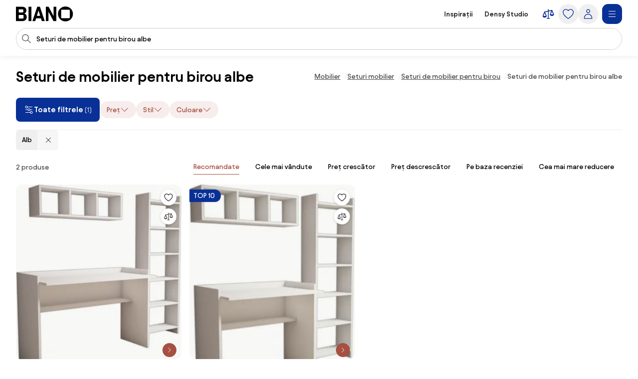

--- FILE ---
content_type: text/html;charset=utf-8
request_url: https://www.biano.ro/produse/seturi-de-mobilier-pentru-birou/culoare/alb
body_size: 47441
content:
<!DOCTYPE html><html lang="ro" itemscope itemtype="https://schema.org/WebSite"><head><meta charset="utf-8"/><meta name="viewport" content="width=device-width,initial-scale=1,minimum-scale=1,maximum-scale=5"/><title itemprop="name">Seturi de mobilier pentru birou albe | BIANO</title><script>"use strict";(()=>{window.dataLayer=window.dataLayer||[];window.gtag=function(){window.dataLayer.push(arguments)};window.gtag("set","url_passthrough",!0);})();
</script><link rel="stylesheet" type="text/css" href="/assets-reco/04-2026-01-28-1769605385/static/reco_renderer_style-1cfae83f.BeGSgxYq.css"><link rel="preload" href="/assets-reco/04-2026-01-28-1769605385/static/Avantt-Variable.Dh1mmWFO.woff2" as="font" type="font/woff2" crossorigin="anonymous"/><link rel="dns-prefetch preconnect" href="//static.biano.ro"/><link rel="dns-prefetch preconnect" href="https://g.biano.ro"/><link rel="dns-prefetch preconnect" href="//liker.biano.ro"/><link rel="dns-prefetch preconnect" href="//gum.criteo.com"/><link rel="dns-prefetch preconnect" href="//creativecdn.com"/><meta name="project-id" content="7"/><meta name="project-domain" content="biano.ro"/><meta name="base-path" content="www.biano.ro"/><link itemprop="url" href="https://www.biano.ro"/><link rel="icon" href="[data-uri]" sizes="any"/> <link rel="icon" href="data:image/svg+xml,%3csvg%20width='512'%20height='512'%20viewBox='0%200%20512%20512'%20fill='none'%20xmlns='http://www.w3.org/2000/svg'%3e%3crect%20width='512'%20height='512'%20rx='114'%20fill='%23083096'/%3e%3cg%20clip-path='url(%23clip0_193_16888)'%3e%3cpath%20d='M256%20460.8C370.48%20460.8%20460.8%20370.617%20460.8%20256C460.8%20141.383%20370.48%2051.2%20256%2051.2C141.521%2051.2%2051.2002%20141.383%2051.2002%20256C51.2002%20370.617%20141.521%20460.8%20256%20460.8ZM154.286%20372.676C145.776%20372.676%20139.05%20366.499%20139.05%20359.086V154.424C139.05%20146.462%20145.776%20139.187%20154.286%20139.187H358.538C366.499%20139.187%20372.676%20146.462%20372.676%20154.424V359.224C372.676%20366.499%20366.499%20372.813%20358.538%20372.813H154.286V372.676Z'%20fill='white'/%3e%3c/g%3e%3cdefs%3e%3cclipPath%20id='clip0_193_16888'%3e%3crect%20width='409.6'%20height='409.6'%20fill='white'%20transform='translate(51.2002%2051.2)'/%3e%3c/clipPath%3e%3c/defs%3e%3c/svg%3e" type="image/svg+xml"/><link rel="apple-touch-icon" href="/assets-reco/04-2026-01-28-1769605385/static/apple-touch-icon.DXMQeewV.png"/> <link rel="manifest" href="/manifest.webmanifest"/><meta name="application-name" content="BIANO"/><meta name="theme-color" content="#ffffff"/><meta name="robots" content="index,follow"/><meta property="fb:app_id" content="841961935876479"/><meta name="facebook-settings" content="841961935876479" data-locale="ro_RO" data-currency="RON"/><link rel="canonical" href="https://www.biano.ro/produse/seturi-de-mobilier-pentru-birou/culoare/alb"/><meta name="seo-link" content="61e31a87e43e19c9ada6b9a474d87f652a4d4ee4"/><meta name="keywords" content="FCAT, 40826"/><link rel="alternate" href="https://www.biano.cz/produkty/kancelarske-sestavy/barva/bila" hreflang="cs-cz"/><link rel="alternate" href="https://www.biano.sk/produkty/kancelarske-zostavy/farba/biela" hreflang="sk-sk"/><link rel="alternate" href="https://www.biano.ro/produse/seturi-de-mobilier-pentru-birou/culoare/alb" hreflang="ro-ro"/><link rel="alternate" href="https://www.biano.com/br/products/conjuntos-de-escritorios/color/branco" hreflang="pt-br"/><link rel="alternate" href="https://www.biano.hu/termekek/irodai-szettek-2/szin/feher" hreflang="hu-hu"/><link rel="alternate" href="https://www.biano.pt/produtos/escritorios-completos/cor/branco" hreflang="pt-pt"/><link rel="alternate" href="https://www.biano.gr/proionta/syntheseis-grapheiou/chroma/aspro" hreflang="el-gr"/><link rel="alternate" href="https://www.biano.com/pl/products/zestawy-mebli-biurowych/color/biala" hreflang="pl-pl"/><script type="application/ld+json">{"@context":"https://schema.org","@graph":[{"@type":"Product","name":"Seturi de mobilier pentru birou albe","offers":{"@type":"AggregateOffer","lowPrice":754.989990234375,"highPrice":816.989990234375,"priceCurrency":"RON"}}]}</script><meta property="fb:pages" content="1565766750114981"/><meta name="description" content="Alegeți din 2 produse din categoria seturi de mobilier pentru birou albe. Cel mai ieftin vine de la 754,99 RON."/><meta property="og:site_name" content="Biano"/><meta property="og:title" content="Seturi de mobilier pentru birou albe | BIANO"/><meta property="og:description" content="Alegeți din 2 produse din categoria seturi de mobilier pentru birou albe. Cel mai ieftin vine de la 754,99 RON."/><meta property="og:type" content="website"/><meta property="og:url" content="https://www.biano.ro/produse/seturi-de-mobilier-pentru-birou/culoare/alb"/><meta property="og:locale" content="ro_ro"/><meta property="og:image" content="https://static.biano.ro/i/product/285-285/2b/b7/ad/2164e77f24f76ea19baaf61d9d75c20076b568de.webp"/></head><body data-visit-count="1" class="relative user-is-logged-out"><svg xmlns="http://www.w3.org/2000/svg" xmlns:xlink="http://www.w3.org/1999/xlink" aria-hidden="true" style="position:absolute;width:0px;height:0px;"><symbol  viewBox="0 0 48 48" id="icon-Arrow-Down"><path d="m7.245 25.465 1.76-1.78 15.63 15.47 15.61-15.47 1.76 1.78-16.49 16.34c-.49.48-1.27.48-1.76 0z" /><path d="M25.875 39.705V5.915h-2.5v33.79z" /></symbol><symbol  viewBox="0 0 48 48" id="icon-Arrow-Left"><path d="m23.2 6.66 1.78 1.76L9.51 24.05l15.47 15.61-1.78 1.76L6.86 24.93c-.48-.49-.48-1.27 0-1.76z" /><path d="M8.96 25.29h33.79v-2.5H8.96z" /></symbol><symbol  viewBox="0 0 48 48" id="icon-Arrow-Right"><path d="m26.05 41.42-1.78-1.76 15.47-15.63L24.27 8.42l1.78-1.76 16.34 16.49c.48.49.48 1.27 0 1.76z" /><path d="M40.29 22.79H6.5v2.5h33.79z" /></symbol><symbol  viewBox="0 0 48 48" id="icon-Arrow-Up"><path d="m42.005 22.615-1.76 1.78-15.63-15.47-15.61 15.47-1.76-1.78 16.49-16.34c.49-.48 1.27-.48 1.76 0z" /><path d="M23.375 8.375v33.79h2.5V8.375z" /></symbol><symbol  viewBox="0 0 48 48" id="icon-Articles"><path d="M12.04 1.09c-.56 0-1.02.46-1.02 1.02v4.07H6.44c-.56 0-1.02.46-1.02 1.02v38.69c0 .56.46 1.02 1.02 1.02h29.53c.56 0 1.02-.46 1.02-1.02v-4.07h4.58c.56 0 1.02-.46 1.02-1.02V2.11c0-.56-.46-1.02-1.02-1.02zm22.9 43.78H7.45V8.22H26.8v7.13c0 .56.46 1.02 1.02 1.02h7.13v28.51zm-6.11-30.54V9.65l4.68 4.68zm8.15 25.45V15.14c0-.05-.05-.1-.05-.1v-.05c0-.05-.05-.1-.05-.15 0 0 0-.05-.05-.05-.05-.05-.05-.1-.1-.15l-8.15-8.15c-.05-.05-.1-.1-.15-.1h-.05c-.05 0-.1-.05-.15-.05h-.05c-.05 0-.1-.05-.1-.05H13.11V3.13H40.6v36.65zM13.56 15.35c0-.56.46-1.02 1.02-1.02h5.6c.56 0 1.02.46 1.02 1.02s-.46 1.02-1.02 1.02h-5.6c-.56 0-1.02-.46-1.02-1.02m-2.55 4.07h20.37c.56 0 1.02.46 1.02 1.02s-.46 1.02-1.02 1.02H11.02c-.56 0-1.02-.46-1.02-1.02s.46-1.02 1.02-1.02zm21.38 6.11c0 .56-.46 1.02-1.02 1.02H11.02c-.56 0-1.02-.46-1.02-1.02s.46-1.02 1.02-1.02h20.36c.56 0 1.02.46 1.02 1.02zm0 5.09c0 .56-.46 1.02-1.02 1.02H11.02c-.56 0-1.02-.46-1.02-1.02s.46-1.02 1.02-1.02h20.36c.56 0 1.02.46 1.02 1.02zm-12.73 7.13c0 .56-.46 1.02-1.02 1.02H11c-.56 0-1.02-.46-1.02-1.02s.46-1.02 1.02-1.02h7.64c.56 0 1.02.46 1.02 1.02m12.73 0c0 .56-.46 1.02-1.02 1.02h-7.64c-.56 0-1.02-.46-1.02-1.02s.46-1.02 1.02-1.02h7.64c.56 0 1.02.46 1.02 1.02" /></symbol><symbol  viewBox="0 0 48 48" id="icon-Automated-credit"><path d="M24 36.77c.66 0 1.2-.54 1.2-1.2V34.3h1.76c3.06 0 5.55-2.49 5.55-5.55s-2.49-5.55-5.55-5.55H25.2v-7.07h5.48c.66 0 1.2-.54 1.2-1.2s-.54-1.2-1.2-1.2H25.2v-1.27c0-.66-.54-1.2-1.2-1.2s-1.2.54-1.2 1.2v1.27h-1.37c-3.28 0-5.94 2.67-5.94 5.94s2.67 5.94 5.94 5.94h1.37v6.29h-5.33c-.66 0-1.2.54-1.2 1.2s.54 1.2 1.2 1.2h5.33v1.27c0 .66.54 1.2 1.2 1.2m-2.57-20.65h1.37v7.07h-1.37c-1.95 0-3.54-1.59-3.54-3.54s1.59-3.54 3.54-3.54zm5.54 15.77h-1.76V25.6h1.76a3.15 3.15 0 1 1 0 6.3z" /><path d="M44.6 20.12c-.7-3.52-2.31-6.8-4.66-9.54h.9c.57 0 1.03-.46 1.03-1.03s-.46-1.03-1.03-1.03h-3.3c-.57 0-1.03.46-1.03 1.03v3.3c0 .57.46 1.03 1.03 1.03.27 0 .53-.11.73-.3.19-.19.3-.45.3-.73v-.72c2.68 3.2 4.24 7.21 4.41 11.36.19 4.79-1.42 9.43-4.54 13.07a18.84 18.84 0 0 1-12.22 6.48c-4.76.54-9.51-.73-13.36-3.57a1.03 1.03 0 0 0-1.63.98c.04.27.19.51.41.67 3.59 2.62 7.83 4 12.27 4h.18c4.13 0 8.13-1.21 11.57-3.49 3.47-2.3 6.15-5.55 7.75-9.4a20.87 20.87 0 0 0 1.2-12.12zM11.45 35.19c0-.57-.46-1.03-1.03-1.03s-1.03.46-1.03 1.03v.7c-2.82-3.4-4.37-7.66-4.37-12.05 0-5.05 1.96-9.79 5.53-13.37 3.2-3.17 7.44-5.11 11.93-5.46s8.97.91 12.62 3.55c.46.34 1.1.24 1.44-.22s.24-1.1-.22-1.44A20.94 20.94 0 0 0 21.53 3c-5.26.61-10.06 3.16-13.5 7.19a20.97 20.97 0 0 0-5.02 14.45c.18 4.7 1.97 9.23 5.05 12.82h-.94c-.57 0-1.03.46-1.03 1.03s.46 1.03 1.03 1.03h3.3c.27 0 .54-.11.73-.3s.3-.46.3-.73z" /></symbol><symbol  viewBox="0 0 48 48" id="icon-Biano-fav"><path fill-rule="evenodd" d="M11.643 1.605h24.714c5.48 0 9.921 4.442 9.921 9.921v24.715c0 5.479-4.442 9.92-9.92 9.92H11.642c-5.48 0-9.921-4.441-9.921-9.92V11.526c0-5.479 4.442-9.92 9.92-9.92m30.18 22.17c0 9.974-7.86 17.822-17.823 17.822-9.962 0-17.822-7.848-17.822-17.822S14.038 5.952 24 5.952s17.822 7.849 17.822 17.823m-28 8.97c0 .646.585 1.183 1.326 1.183v.012h17.774c.693 0 1.23-.55 1.23-1.182V14.935c0-.693-.537-1.326-1.23-1.326H15.148c-.74 0-1.325.633-1.325 1.326z" clip-rule="evenodd" /></symbol><symbol  viewBox="0 0 114 30" id="icon-Biano-logo"><path d="M98.47.03c-8.34 0-14.92 6.57-14.92 14.92s6.58 14.92 14.92 14.92 14.92-6.58 14.92-14.92S106.81.03 98.47.03m8.51 22.44c0 .53-.45.99-1.03.99H91.07c-.62 0-1.11-.45-1.11-.99V7.55c0-.58.49-1.11 1.11-1.11h14.88c.58 0 1.03.53 1.03 1.11zM16.6 14.12c2.63-.66 4.23-3.41 4.23-6.29 0-3.58-2.47-7.27-8.67-7.27H0v28.73h12.74c6.12 0 8.71-4.07 8.71-8.01 0-3.33-1.81-6.53-4.85-7.15zM5.5 6.81c0-.66.41-1.15 1.07-1.15h6.86c.58 0 1.07.49 1.07 1.15v3.99c0 .62-.49 1.15-1.07 1.15H6.57c-.66 0-1.07-.53-1.07-1.15zM14.99 23c0 .62-.49 1.15-1.07 1.15H6.56c-.66 0-1.07-.53-1.07-1.11v-4.97c0-.57.41-1.03 1.07-1.03h7.36c.58 0 1.07.49 1.07 1.03zM30.62.56h-5.51v28.77h5.51zM42.37.56l-9.66 28.77h5.71l1.68-5.55h9.58l1.73 5.55h5.92L47.63.56zm-.7 18.12 3.21-10.6 3.25 10.6h-6.46M74.88 19.14 64.93.56h-5.51v28.77h5.35V10.75l9.94 18.58h5.51V.56h-5.34z" /></symbol><symbol  viewBox="0 0 32 32" id="icon-Biano-star"><path d="M8.64 28.167a.8.8 0 0 1-.487-.16.83.83 0 0 1-.333-.814l1.333-7.766-5.646-5.507a.84.84 0 0 1-.214-.853c.1-.3.36-.52.674-.567l7.8-1.133L15.253 4.3A.83.83 0 0 1 16 3.833c.313 0 .607.18.747.467l3.486 7.067 7.8 1.133a.83.83 0 0 1 .46 1.42l-5.646 5.5 1.333 7.767a.83.83 0 0 1-.333.813.84.84 0 0 1-.88.06l-6.974-3.667-6.98 3.667a.8.8 0 0 1-.386.093h.013zM5.88 13.913l4.747 4.627a.85.85 0 0 1 .24.74l-1.12 6.54 5.873-3.087a.83.83 0 0 1 .773 0l5.867 3.087-1.12-6.54a.85.85 0 0 1 .24-.74l4.747-4.627-6.56-.953a.84.84 0 0 1-.627-.453L16.007 6.56l-2.934 5.947a.82.82 0 0 1-.626.453l-6.56.953z" /><path d="M14.087 13.36h2.093q.63-.002 1.14.247c.333.16.6.386.787.673q.288.43.286.96c0 .253-.053.5-.166.733a1.8 1.8 0 0 1-.42.587 1.35 1.35 0 0 1-.527.32q.528.11.907.62c.253.34.373.74.373 1.2q0 .568-.3 1.047c-.2.32-.467.566-.8.753a2.25 2.25 0 0 1-1.12.273h-2.267v-7.406zm1.933 3.12c.327 0 .593-.1.807-.307q.32-.31.32-.76c0-.3-.1-.533-.3-.726q-.3-.293-.78-.294h-.734v2.087zm.22 3.247a.98.98 0 0 0 .76-.32q.291-.321.293-.78c0-.307-.1-.58-.293-.794a.97.97 0 0 0-.753-.32h-.92v2.214h.913" /></symbol><symbol  viewBox="0 0 48 48" id="icon-Bookmark-fill"><path d="M35.77 42.01a1.23 1.23 0 0 0 1.3.1c.42-.21.68-.64.68-1.11V7c0-.69-.56-1.25-1.25-1.25h-25c-.69 0-1.25.56-1.25 1.25v34c0 .47.26.9.68 1.11s.92.17 1.3-.1L24 33.54z" /></symbol><symbol  viewBox="0 0 48 48" id="icon-Bookmark"><path d="M36.5 42.25c-.26 0-.51-.08-.73-.24L24 33.54l-11.77 8.47c-.38.27-.88.31-1.3.1s-.68-.64-.68-1.11V7c0-.69.56-1.25 1.25-1.25h25c.69 0 1.25.56 1.25 1.25v34c0 .47-.26.9-.68 1.11-.18.09-.38.14-.57.14M24 30.76c.26 0 .51.08.73.24l10.52 7.57V8.25h-22.5v30.31l10.52-7.57c.22-.16.47-.24.73-.24z" /></symbol><symbol  viewBox="0 0 48 48" id="icon-Brand"><path d="M24 47.3a1.3 1.3 0 0 1-.51-.11c-.81-.36-19.76-8.97-19.76-20.16V8.01c0-.54.35-1.03.87-1.19L23.62.76c.25-.08.51-.08.76 0L43.4 6.82c.52.17.87.65.87 1.19v19.02c0 11.19-18.95 19.8-19.76 20.16a1.3 1.3 0 0 1-.51.11M6.23 8.93v18.1c0 8.67 14.81 16.21 17.77 17.64 2.96-1.42 17.77-8.98 17.77-17.64V8.93L24 3.26z" /></symbol><symbol  viewBox="0 0 48 48" id="icon-Burger"><path d="M40.99 22.74h-34v2.5h34zM40.99 35.74h-34v2.5h34zM40.99 9.74h-34v2.5h34z" /></symbol><symbol  viewBox="0 0 48 48" id="icon-Camera"><path d="M24 37.41c-6.2 0-11.25-5.05-11.25-11.25S17.8 14.91 24 14.91s11.25 5.05 11.25 11.25S30.2 37.41 24 37.41m0-20c-4.82 0-8.75 3.92-8.75 8.75s3.93 8.75 8.75 8.75 8.75-3.92 8.75-8.75-3.93-8.75-8.75-8.75" /><path d="M44.16 42.25h-40c-.69 0-1.25-.56-1.25-1.25V11.79c0-.69.56-1.25 1.25-1.25h12.29l.71-3.78c.11-.59.63-1.02 1.23-1.02h11.56c.6 0 1.12.43 1.23 1.02l.71 3.78h12.29c.69 0 1.25.56 1.25 1.25V41c0 .69-.56 1.25-1.25 1.25zm-38.75-2.5h37.5V13.04H30.84c-.6 0-1.12-.43-1.23-1.02l-.71-3.78h-9.48l-.71 3.78c-.11.59-.63 1.02-1.23 1.02H5.41z" /></symbol><symbol  viewBox="0 0 48 48" id="icon-Categories"><path fill-rule="evenodd" d="M3 4.19C3 3.531 3.532 3 4.19 3h17.22c.657 0 1.19.532 1.19 1.19v17.22a1.19 1.19 0 0 1-1.19 1.19H4.19A1.19 1.19 0 0 1 3 21.41zm2.379 1.189V20.22H20.22V5.38zM31.832 5.379c-2.102 0-3.853 1.75-3.853 3.853v7.136c0 2.102 1.75 3.853 3.853 3.853h7.136c2.102 0 3.853-1.75 3.853-3.853V9.232c0-2.102-1.75-3.853-3.853-3.853zM25.6 9.232C25.6 5.816 28.416 3 31.832 3h7.136C42.384 3 45.2 5.816 45.2 9.232v7.136c0 3.416-2.816 6.232-6.232 6.232h-7.136c-3.416 0-6.232-2.816-6.232-6.232zM12.85 27.48c-4.101 0-7.47 3.369-7.47 7.47s3.369 7.47 7.47 7.47c4.076 0 7.382-3.346 7.47-7.482-.006-4.096-3.372-7.459-7.47-7.459M3 34.95c0-5.416 4.435-9.85 9.85-9.85 5.416 0 9.85 4.435 9.85 9.85v.024c-.108 5.375-4.413 9.826-9.85 9.826C7.435 44.8 3 40.365 3 34.95M29.269 27.48c-.676 0-1.19.514-1.19 1.189V41.23c0 .675.514 1.19 1.19 1.19H41.83c.675 0 1.19-.514 1.19-1.19V28.67c0-.675-.514-1.19-1.19-1.19zM25.7 28.668c0-1.99 1.58-3.569 3.569-3.569H41.83c1.99 0 3.569 1.58 3.569 3.569V41.23c0 1.99-1.58 3.569-3.569 3.569H29.27a3.546 3.546 0 0 1-3.569-3.569z" clip-rule="evenodd" /></symbol><symbol  viewBox="0 0 48 48" id="icon-Chart-bars-down"><path d="M33.696 43.4V28.444h8.866V43.4zm-28.567 0v-38h8.867v38zm14.433 0V17.824h8.867V43.4zM40.487 11.5c.547-.078 1.076-.151 1.076-.151l1.308 9.934-9.794 1.38s-.011-.116-.09-.663c-.078-.547-.193-1.317-.193-1.317l6.52-.931L21.246 6.2l1.2-1.6 18.068 13.552-.931-6.52s.358-.054.904-.132" /></symbol><symbol  viewBox="0 0 48 48" id="icon-Chart-bars"><path d="M34.133 43V28.044H43V43zm-14.566 0V5h8.866v38zM5 43V17.424h8.867V43z" /></symbol><symbol  viewBox="0 0 24 24" id="icon-Check-Circle"><path d="M12 3a9 9 0 1 0 0 18 9 9 0 0 0 0-18M1 12C1 5.925 5.925 1 12 1s11 4.925 11 11-4.925 11-11 11S1 18.075 1 12m16.207-3.707a1 1 0 0 1 0 1.414l-6 6a1 1 0 0 1-1.414 0l-3-3a1 1 0 1 1 1.414-1.414l2.293 2.293 5.293-5.293a1 1 0 0 1 1.414 0" /></symbol><symbol  viewBox="0 0 16 16" id="icon-Check"><path fill-rule="evenodd" d="M14.04 3.293a1 1 0 0 1 0 1.414L6.707 12.04a1 1 0 0 1-1.414 0L1.959 8.707a1 1 0 1 1 1.415-1.414L6 9.919l6.626-6.626a1 1 0 0 1 1.414 0" clip-rule="evenodd" /></symbol><symbol  viewBox="0 0 48 48" id="icon-Chevron-Down"><path d="M23.54 34.13c-.32 0-.64-.12-.88-.37l-18-17.99L6.43 14l17.12 17.12L40.67 14l1.77 1.77-18 18c-.24.24-.56.37-.88.37z" /></symbol><symbol  viewBox="0 0 48 48" id="icon-Chevron-Left"><path d="M13.49 23.88c0-.32.12-.64.37-.88L31.85 5l1.77 1.77L16.5 23.89l17.12 17.12-1.77 1.77-18-18c-.24-.24-.37-.56-.37-.88z" /></symbol><symbol  viewBox="0 0 48 48" id="icon-Chevron-Right"><path d="M33.61 23.9c0 .32-.12.64-.37.88l-17.99 18-1.77-1.77L30.6 23.89 13.48 6.77 15.25 5l18 18c.24.24.37.56.37.88z" /></symbol><symbol  viewBox="0 0 48 48" id="icon-Chevron-Up"><path d="M23.56 13.87c.32 0 .64.12.88.37l18 17.99L40.67 34 23.55 16.88 6.43 34l-1.77-1.77 18-18c.24-.24.56-.37.88-.37z" /></symbol><symbol  viewBox="0 0 48 48" id="icon-Christmas-Delivery"><path d="M41.283 35.24h-3.285c.62-.547.913-.912.949-.949a.88.88 0 0 0 0-1.095l-5.658-7.738h1.716a.88.88 0 0 0 .803-.511c.146-.329.146-.657-.073-.95l-7.264-9.964h.949c.328 0 .657-.183.803-.475a.9.9 0 0 0-.073-.949L23.178 2.607a.9.9 0 0 0-.767-.401.9.9 0 0 0-.766.401L14.673 12.61c-.183.292-.22.657-.073.949.146.292.474.475.803.475h.949l-7.264 9.965a.9.9 0 0 0-.073.949c.146.292.474.51.803.51h1.716l-1.095 1.497s-.11.073-.146.11v.073l-4.417 6.06c-.256.328-.22.802.036 1.131.183.182 3.724 4.125 12.667 5.256v5.403c0 .474.365.84.84.84h5.803c.475 0 .84-.366.84-.84V39.73a31 31 0 0 0 3.212-.474v5.11c0 .511.401.913.912.913h10.951a.904.904 0 0 0 .913-.913v-8.213a.904.904 0 0 0-.913-.913zM19.09 12.682a.94.94 0 0 0-.803-.511h-1.022l5.22-7.483 5.22 7.483h-1.023a.88.88 0 0 0-.803.511.9.9 0 0 0 .073.949l1.643 2.227c-4.49 3.54-10.622 4.161-13.324 4.234l4.746-6.497a.9.9 0 0 0 .073-.95zm-6.06 9.126h.548c2.336 0 9.6-.402 14.966-4.636l4.672 6.388H31.5a.88.88 0 0 0-.802.51.9.9 0 0 0 .072.95l3.359 4.6c-9.016 2.043-18.325-1.242-21.427-2.52l1.533-2.08a.9.9 0 0 0 .073-.95c-.146-.291-.475-.51-.803-.51h-1.716l1.278-1.789zM16.17 32.1c0 .62-.475 1.095-1.096 1.095-.62 0-1.095-.474-1.095-1.095 0-.62.511-1.095 1.095-1.095s1.095.511 1.095 1.095m8.395 12.01H20.44v-4.417c.657.036 1.241.146 1.971.146h.986c.402 0 .803-.037 1.205-.073v4.307zm-2.117-6.096c-8.688-.256-13.068-3.249-14.455-4.417l3.687-5.074c.584.256 1.423.584 2.555.986-1.095.365-1.935 1.387-1.935 2.591a2.773 2.773 0 0 0 2.774 2.775A2.773 2.773 0 0 0 17.85 32.1c0-.657-.256-1.204-.621-1.679 2.957.84 6.68 1.57 10.732 1.57 2.372 0 4.818-.256 7.264-.876l1.825 2.518c-.402.402-1.132.986-2.154 1.606H30.37a.904.904 0 0 0-.913.913v1.241c-2.153.475-4.49.73-7.008.62m17.923 5.402h-9.126V37.03h9.126z" /><path d="M25.003 27.028a2.773 2.773 0 0 0 2.774-2.775 2.773 2.773 0 0 0-2.774-2.774 2.773 2.773 0 0 0-2.774 2.774 2.773 2.773 0 0 0 2.774 2.774m0-3.87c.62 0 1.095.475 1.095 1.095s-.474 1.095-1.095 1.095c-.62 0-1.095-.51-1.095-1.095 0-.584.511-1.095 1.095-1.095" /></symbol><symbol  viewBox="0 0 48 48" id="icon-Clock"><path fill-rule="evenodd" d="M24 5.25C13.69 5.25 5.25 13.69 5.25 24S13.69 42.75 24 42.75 42.75 34.31 42.75 24 34.31 5.25 24 5.25M2.75 24C2.75 12.31 12.31 2.75 24 2.75S45.25 12.31 45.25 24 35.69 45.25 24 45.25 2.75 35.69 2.75 24" clip-rule="evenodd" /><path fill-rule="evenodd" d="M22.75 23.8V10.1h2.5v13.02l8.53 5.531-1.36 2.098-9.1-5.9a1.25 1.25 0 0 1-.57-1.049" clip-rule="evenodd" /></symbol><symbol  viewBox="0 0 48 48" id="icon-Close"><path d="M37.576 8.69 8.965 37.3l1.488 1.489 28.61-28.612z" /><path d="m10.453 8.69-1.488 1.487L37.576 38.79l1.488-1.488z" /></symbol><symbol  viewBox="0 0 48 48" id="icon-Comment"><path d="M13.35 42.24q-.315 0-.6-.15c-.4-.22-.65-.64-.65-1.1v-5.54c-3.83-.55-6.78-3.86-6.78-7.86V13.68c0-4.38 3.54-7.94 7.9-7.94h20.71c4.35 0 7.9 3.56 7.9 7.94v13.91c0 4.38-3.54 7.94-7.9 7.94h-9.72l-10.18 6.51c-.21.13-.44.2-.67.2zm-.13-34c-2.98 0-5.4 2.44-5.4 5.44v13.91c0 3 2.42 5.44 5.4 5.44h.13c.69 0 1.25.56 1.25 1.25v4.43l8.56-5.48c.2-.13.43-.2.67-.2h10.09c2.98 0 5.4-2.44 5.4-5.44V13.68c0-3-2.42-5.44-5.4-5.44z" /></symbol><symbol  viewBox="0 0 48 48" id="icon-Compare"><path d="m44.893 24.943-6-15q-.005-.008-.008-.017a2 2 0 0 0-.09-.184l-.01-.013a2 2 0 0 0-.106-.154l-.025-.032a2 2 0 0 0-.134-.142l-.026-.022a2 2 0 0 0-.13-.103l-.038-.027a2 2 0 0 0-.164-.094l-.038-.017a2 2 0 0 0-.155-.061l-.037-.013a2 2 0 0 0-.192-.044l-.036-.005a2 2 0 0 0-.187-.014L37.5 9h-.007q-.1.001-.2.016l-.05.008-.068.012L25.5 11.63V7.5a1.5 1.5 0 1 0-3 0v4.797l-12.325 2.739q-.046.011-.091.025l-.04.01q-.093.03-.182.073l-.032.016a2 2 0 0 0-.154.088l-.025.016a2 2 0 0 0-.155.123l-.026.025q-.063.06-.118.125l-.023.027q-.061.076-.11.16-.013.018-.023.038a2 2 0 0 0-.086.175l-.003.006-.002.005-.002.006-5.996 14.989A1.5 1.5 0 0 0 3 31.5c0 4.371 4.6 6 7.5 6s7.5-1.629 7.5-6c0-.19-.036-.38-.107-.557l-5.345-13.362L22.5 15.37V39h-3a1.5 1.5 0 1 0 0 3h9a1.5 1.5 0 1 0 0-3h-3V14.703l9.552-2.122-4.945 12.362c-.07.177-.107.366-.107.557 0 4.371 4.6 6 7.5 6s7.5-1.629 7.5-6c0-.19-.036-.38-.107-.557M14.885 31.5h-8.77L10.5 20.539zm18.23-6L37.5 14.539 41.885 25.5z" /></symbol><symbol  viewBox="0 0 48 48" id="icon-Cookie"><path d="M41.1 28.8c-2.1-.8-3.8-2.6-4.4-4.8-.7-2.2-.3-4.6 1-6.5.2-.3.2-.6.2-.9-.1-.3-.3-.6-.6-.7-.9-.4-1.7-1.1-2.2-2s-.8-1.9-.8-2.9c0-.5.1-1 .2-1.5.2-.5 0-1-.5-1.3-3.2-1.9-7-2.9-10.7-2.6-3.8.5-7.4 1.9-10.3 4.3s-5 5.6-6 9.2-.9 7.5.4 11 3.6 6.6 6.7 8.8 6.7 3.3 10.5 3.4c3.8 0 7.4-1.1 10.5-3.3s5.4-5.2 6.7-8.8c.1-.6-.2-1.2-.7-1.4M24.5 40.1c-3.3 0-6.5-1-9.2-2.9s-4.8-4.5-5.9-7.6-1.3-6.4-.5-9.6 2.6-6 5-8.2c2.5-2.2 5.5-3.5 8.8-3.9s6.6.3 9.4 1.8c-.1.4-.1.9-.1 1.3 0 2.5 1.2 4.8 3.3 6.2-1.2 2.3-1.5 4.9-.7 7.4.7 2.4 2.4 4.5 4.7 5.7-1.2 2.9-3.3 5.4-5.9 7.1-2.7 1.8-5.7 2.7-8.9 2.7m-9.1-17.2c-.9 0-1.7.3-2.3.9s-.9 1.4-.9 2.3.3 1.7.9 2.3 1.4.9 2.3.9 1.7-.3 2.3-.9.9-1.4.9-2.3-.3-1.7-.9-2.3c-.6-.5-1.4-.9-2.3-.9m0 4.3c-.4 0-.8-.3-1-.7s-.1-.9.2-1.2.8-.4 1.2-.2.7.6.7 1c0 .3-.1.6-.3.8s-.5.3-.8.3m12.9 0c-.9 0-1.7.3-2.3.9s-.9 1.4-.9 2.3.3 1.7.9 2.3 1.4.9 2.3.9 1.7-.3 2.3-.9.9-1.4.9-2.3-.3-1.7-.9-2.3c-.6-.5-1.4-.9-2.3-.9m0 4.3c-.4 0-.8-.3-1-.7s-.1-.9.2-1.2.8-.4 1.2-.2.7.6.7 1c0 .3-.1.6-.3.8s-.5.3-.8.3m-1.1-16.1c0-.9-.3-1.7-.9-2.3s-1.4-.9-2.3-.9-1.7.3-2.3.9-.9 1.4-.9 2.3.3 1.7.9 2.3 1.4.9 2.3.9 1.7-.3 2.3-.9.9-1.4.9-2.3M24 16.5c-.4 0-.8-.3-1-.7s-.1-.9.2-1.2.8-.4 1.2-.2.7.6.7 1c0 .3-.1.6-.3.8s-.5.3-.8.3" /></symbol><symbol  viewBox="0 0 24 24" id="icon-Copy"><path d="M7.5 2a1 1 0 0 0-1 1 1 1 0 0 0 1 1h7.1c2.24 0 3.22.05 3.761.326a3 3 0 0 1 1.313 1.313C19.95 6.179 20 7.16 20 9.4v7.1a1 1 0 0 0 1 1 1 1 0 0 0 1-1V9.4c0-2.24.051-3.5-.545-4.67a5 5 0 0 0-2.185-2.185C18.1 1.949 16.84 2 14.6 2zM6.2 5.5c-1.12 0-1.819-.052-2.561.326A3 3 0 0 0 2.326 7.14C1.948 7.88 2 8.579 2 9.699v8.102c0 1.12-.052 1.818.326 2.56a3 3 0 0 0 1.313 1.313c.742.378 1.44.326 2.56.326h8.102c1.12 0 1.818.052 2.56-.326a3 3 0 0 0 1.313-1.313c.378-.742.326-1.44.326-2.56V9.699c0-1.12.052-1.818-.326-2.56a3 3 0 0 0-1.313-1.313c-.742-.378-1.44-.326-2.56-.326zm0 2h8.1c1.12 0 1.54.052 1.653.11.188.095.342.249.438.437.057.113.109.532.109 1.652v8.102c0 1.12-.052 1.539-.11 1.652-.095.188-.249.342-.437.438-.113.057-.532.109-1.652.109H6.199c-1.12 0-1.539-.052-1.652-.11a1 1 0 0 1-.438-.437C4.052 19.34 4 18.921 4 17.801V9.699c0-1.12.052-1.539.11-1.652.095-.188.249-.342.437-.438.113-.057.532-.109 1.652-.109" /></symbol><symbol  viewBox="0 0 24 24" id="icon-Cross-Circle"><path d="M12 3a9 9 0 1 0 0 18 9 9 0 0 0 0-18M1 12C1 5.925 5.925 1 12 1s11 4.925 11 11-4.925 11-11 11S1 18.075 1 12m7.293-3.707a1 1 0 0 1 1.414 0L12 10.586l2.293-2.293a1 1 0 1 1 1.414 1.414L13.414 12l2.293 2.293a1 1 0 0 1-1.414 1.414L12 13.414l-2.293 2.293a1 1 0 0 1-1.414-1.414L10.586 12 8.293 9.707a1 1 0 0 1 0-1.414" /></symbol><symbol  viewBox="0 0 48 48" id="icon-Delete"><path d="M41 13.48H7v2.5h34z" /><path d="M33.34 41.98H14.66c-.63 0-1.16-.47-1.24-1.1l-3.16-26c-.04-.35.07-.71.31-.98s.58-.42.94-.42h25a1.253 1.253 0 0 1 1.25 1.4l-3.16 26c-.08.63-.61 1.1-1.24 1.1zm-17.58-2.5h16.47l2.86-23.5H12.91z" /><path d="M32.06 13.73h-2.5c0-3.17-2.58-5.75-5.75-5.75s-5.75 2.58-5.75 5.75h-2.5c0-4.55 3.7-8.25 8.25-8.25s8.25 3.7 8.25 8.25" /></symbol><symbol  viewBox="0 0 48 48" id="icon-Dog"><path d="M43.31 41.88H21.5c-.64 0-1.18-.48-1.24-1.12l-.9-8.76H12.6c-4.7 0-8.53-3.77-8.53-8.41V21.2c0-.59.41-1.1.99-1.22l5.14-1.1c2.52-.54 4.77-1.81 6.5-3.68a6.7 6.7 0 0 0 1.74-3.71l.63-5.02c.06-.5.43-.92.92-1.05s1.01.05 1.32.45l3.43 4.54 1.19-4.13c.14-.5.58-.85 1.09-.9s1 .23 1.23.7l4.35 8.88v.02L44.44 40.1c.18.39.15.84-.08 1.2s-.63.58-1.06.58zm-20.69-2.5h18.71l-11-23.33-2.92-5.96-.98 3.42c-.13.46-.51.8-.97.88-.46.09-.94-.1-1.23-.48l-3.08-4.08-.25 1.97a9.17 9.17 0 0 1-2.39 5.1 14.8 14.8 0 0 1-7.81 4.42l-4.15.89v1.38c0 3.26 2.71 5.91 6.03 5.91h7.89c.64 0 1.18.48 1.24 1.12l.9 8.76z" /><path d="M20.75 23.24c-.47 0-.91-.19-1.24-.51-.18-.16-.3-.36-.39-.57-.08-.21-.13-.43-.13-.66a1.8 1.8 0 0 1 .77-1.46c.1-.06.2-.12.3-.16.11-.03.22-.07.33-.09.23-.05.47-.05.69 0 .12.02.22.06.33.09.1.05.21.11.3.16.09.07.19.14.27.22s.15.16.21.27c.07.09.12.19.16.29.05.12.08.22.11.34.02.1.03.22.03.34 0 .23-.05.45-.14.66-.08.21-.21.41-.37.57-.34.33-.77.51-1.24.51z" /></symbol><symbol  viewBox="0 0 24 24" id="icon-Download"><path d="M12 2a1 1 0 0 0-1 1v9.59l-3.29-3.3a1 1 0 0 0-1.42 0 1 1 0 0 0 0 1.42l4.96 4.96.02.01.02.02v.01l.01.01.01.01.05.03.05.04.04.04.03.01.03.02.06.03.07.03.01.01.06.02.04.01.04.01h.04l.03.01h.01l.07.01H12l.03-.01h.12l.07-.02.06-.01.02-.01.03-.01h.01l.04-.02.03-.01.05-.02.01-.01.01-.01.05-.02.01-.01.01-.01.05-.03.02-.02.05-.03.01-.01.01-.01.03-.03.03-.03 4.96-4.96a1 1 0 0 0 0-1.42 1 1 0 0 0-1.42 0L13 12.59V3a1 1 0 0 0-1-1M3 14a1 1 0 0 0-1 1v1.2c0 1.68-.05 2.66.44 3.62.38.75.99 1.36 1.74 1.74.96.49 1.94.44 3.62.44h8.4c1.68 0 2.66.05 3.62-.44.75-.38 1.36-.99 1.74-1.74.49-.96.44-1.94.44-3.62V15a1 1 0 0 0-1-1 1 1 0 0 0-1 1v1.2c0 1.68-.05 2.38-.22 2.71-.19.37-.5.68-.87.87-.33.17-1.03.22-2.71.22H7.8c-1.68 0-2.38-.05-2.71-.22-.37-.19-.68-.5-.87-.87-.17-.33-.22-1.03-.22-2.71V15a1 1 0 0 0-1-1" /></symbol><symbol  viewBox="0 0 48 48" id="icon-Email"><path d="M41.57 39.08h-36c-.69 0-1.25-.56-1.25-1.25v-28c0-.69.56-1.25 1.25-1.25h36c.69 0 1.25.56 1.25 1.25v28c0 .69-.56 1.25-1.25 1.25m-34.75-2.5h33.5v-25.5H6.82z" /><path d="M23.57 29.28c-.33 0-.65-.13-.89-.37L4.69 10.71l1.78-1.76 17.11 17.3 17.11-17.3 1.78 1.76-18 18.2c-.23.24-.55.37-.89.37z" /></symbol><symbol  viewBox="0 0 48 48" id="icon-Eye-Off"><path fill-rule="evenodd" d="M16.35 23.5c0-4.19 3.46-7.65 7.65-7.65s7.65 3.46 7.65 7.65-3.46 7.65-7.65 7.65-7.65-3.46-7.65-7.65M24 18.35c-2.81 0-5.15 2.34-5.15 5.15s2.34 5.15 5.15 5.15 5.15-2.34 5.15-5.15-2.34-5.15-5.15-5.15" clip-rule="evenodd" /><path fill-rule="evenodd" d="M6.793 23.5a37.625 37.625 0 0 0 4.709 4.742C14.822 31.025 19.24 33.65 24 33.65s9.177-2.625 12.497-5.408a37.6 37.6 0 0 0 4.709-4.742 37.636 37.636 0 0 0-4.709-4.742C33.176 15.975 28.76 13.35 24 13.35c-4.76 0-9.177 2.625-12.497 5.408A37.6 37.6 0 0 0 6.793 23.5m36.006 0c1.007-.742 1.006-.742 1.006-.743l-.003-.003-.006-.009-.022-.03-.08-.104q-.105-.137-.3-.383a35 35 0 0 0-1.136-1.34 40 40 0 0 0-4.156-4.046C34.622 13.925 29.64 10.85 24 10.85s-10.623 3.075-14.103 5.992a40 40 0 0 0-4.156 4.046 35 35 0 0 0-1.436 1.723l-.08.105-.022.03-.006.008-.003.003L5.2 23.5l-1.006-.743-.547.743.547.741 1.006-.741-1.006.741.001.002.002.003.006.008.022.03.08.105q.105.137.301.383c.262.326.644.787 1.135 1.34a40 40 0 0 0 4.156 4.046C13.376 33.074 18.36 36.15 24 36.15c5.64 0 10.623-3.075 14.103-5.992a40 40 0 0 0 4.156-4.047 35 35 0 0 0 1.436-1.723l.08-.105.022-.029.006-.009.002-.002.001-.001zm0 0 1.006.742.547-.742-.547-.743z" clip-rule="evenodd" /><path fill-rule="evenodd" d="m3.816 41.916 38.6-38.6 1.768 1.768-38.6 38.6z" clip-rule="evenodd" /></symbol><symbol  viewBox="0 0 48 48" id="icon-Eye"><path fill-rule="evenodd" d="M16.35 23.7c0-4.19 3.46-7.65 7.65-7.65s7.65 3.46 7.65 7.65-3.46 7.65-7.65 7.65-7.65-3.459-7.65-7.65M24 18.55c-2.81 0-5.15 2.341-5.15 5.15s2.34 5.15 5.15 5.15 5.15-2.34 5.15-5.15c0-2.809-2.34-5.15-5.15-5.15" clip-rule="evenodd" /><path fill-rule="evenodd" d="M6.793 23.7a37.625 37.625 0 0 0 4.709 4.742c3.32 2.784 7.737 5.409 12.497 5.409s9.177-2.625 12.497-5.408a37.6 37.6 0 0 0 4.709-4.742 37.646 37.646 0 0 0-4.709-4.742C33.176 16.176 28.76 13.55 24 13.55c-4.76 0-9.177 2.625-12.497 5.408A37.6 37.6 0 0 0 6.793 23.7m36.006 0c1.007-.74 1.006-.741 1.006-.741v-.001l-.003-.003-.006-.009-.022-.029-.08-.105q-.105-.137-.3-.383a35 35 0 0 0-1.136-1.34 40 40 0 0 0-4.156-4.046C34.622 14.126 29.64 11.05 24 11.05s-10.623 3.075-14.103 5.992a40 40 0 0 0-4.156 4.046 35 35 0 0 0-1.436 1.723l-.08.105-.022.03-.006.008-.003.004L5.2 23.7l-1.006-.742-.547.742.547.741 1.006-.741-1.006.741.003.005.006.008.022.03.08.105q.105.137.301.383c.262.326.644.788 1.135 1.34a40 40 0 0 0 4.156 4.046C13.376 33.276 18.36 36.35 24 36.35c5.64 0 10.623-3.075 14.103-5.992a40 40 0 0 0 4.156-4.047 35 35 0 0 0 1.436-1.722l.08-.105.022-.03.006-.008.002-.003.001-.001zm0 0 1.006.743.547-.742-.547-.742z" clip-rule="evenodd" /></symbol><symbol  viewBox="0 0 48 48" id="icon-FAQ"><path d="M27.4 13.27c.91.49 1.62 1.16 2.12 2.01s.75 1.8.75 2.86c0 .89-.15 1.67-.44 2.36s-.65 1.27-1.06 1.74q-.615.705-1.62 1.59c-.51.47-.93.89-1.27 1.27-.34.37-.62.8-.86 1.27s-.35 1-.35 1.59h-2.36c0-.9.14-1.69.43-2.36s.63-1.22 1.05-1.67c.41-.44.94-.95 1.59-1.52.53-.45.95-.85 1.27-1.2.31-.34.58-.75.8-1.21s.32-1 .32-1.61c0-.67-.14-1.26-.43-1.78s-.7-.93-1.24-1.24c-.54-.3-1.18-.46-1.93-.46-1.22 0-2.16.4-2.83 1.19-.67.8-1 1.85-1 3.17h-2.42c0-1.32.24-2.48.74-3.49a5.57 5.57 0 0 1 2.17-2.39c.96-.58 2.09-.87 3.41-.87 1.2 0 2.26.25 3.17.74z" /><path d="M23.99 41.88c-10.06 0-18.25-8.19-18.25-18.25S13.93 5.38 23.99 5.38s18.25 8.19 18.25 18.25-8.19 18.25-18.25 18.25m0-34c-8.68 0-15.75 7.07-15.75 15.75s7.07 15.75 15.75 15.75 15.75-7.07 15.75-15.75S32.67 7.88 23.99 7.88" /><path d="M23.67 34.81c-.47 0-.92-.19-1.25-.52-.18-.16-.31-.37-.39-.58s-.13-.44-.13-.67c0-.46.19-.92.52-1.25.07-.08.16-.15.26-.22.11-.06.2-.12.31-.17.11-.03.22-.07.33-.09.24-.05.47-.05.7 0 .12.02.22.06.33.09.11.05.21.11.31.17.09.07.19.14.27.22q.12.12.21.27c.07.09.12.19.16.29.05.12.08.22.11.34.02.11.03.22.03.34 0 .24-.05.46-.14.67-.08.21-.21.41-.38.58-.34.33-.78.52-1.25.52z" /></symbol><symbol  viewBox="0 0 48 48" id="icon-Facebook-login"><path d="M21.22 43.01c-.06 0-.13 0-.19-.01-8.93-1.39-15.41-9.02-15.41-18.13C5.61 14.75 13.8 6.51 23.86 6.51s18.25 8.23 18.25 18.36c0 9.12-6.49 16.74-15.43 18.11-.36.06-.73-.05-1-.29-.28-.24-.44-.58-.44-.95V29.78c0-.69.56-1.25 1.25-1.25h2.9l.37-2.43h-3.27c-.69 0-1.25-.56-1.25-1.25v-3.21c0-2.39 1.58-3.93 4.03-3.93h.89v-1.85c-.69-.09-1.62-.18-2.53-.18-3.33 0-5.16 1.92-5.16 5.41v3.77c0 .69-.56 1.25-1.25 1.25h-3.09v2.43h3.09c.69 0 1.25.56 1.25 1.25v11.96c0 .37-.16.71-.44.95-.23.2-.52.3-.81.3zm2.64-34c-8.68 0-15.75 7.11-15.75 15.86 0 7.37 4.9 13.62 11.86 15.37v-9.18h-3.09c-.69 0-1.25-.56-1.25-1.25v-4.93c0-.69.56-1.25 1.25-1.25h3.09v-2.52c0-4.88 2.93-7.91 7.66-7.91 1.95 0 3.92.36 4.01.37.59.11 1.03.63 1.03 1.23v4.17c0 .69-.56 1.25-1.25 1.25h-2.14c-1.09 0-1.53.41-1.53 1.43v1.96h3.48a1.257 1.257 0 0 1 1.24 1.44l-.75 4.93a1.25 1.25 0 0 1-1.24 1.06h-2.72v9.19c6.96-1.73 11.87-7.97 11.87-15.35 0-8.74-7.07-15.86-15.75-15.86z" /></symbol><symbol  viewBox="0 0 32 33" id="icon-Facebook"><path d="M16 .5C7.164.5 0 7.664 0 16.5s7.164 16 16 16 16-7.164 16-16-7.164-16-16-16m4 10.667h-1.8c-.717 0-.867.294-.867 1.037v1.63H20l-.279 2.666h-2.388v9.333h-4V16.5h-2.666v-2.667h2.666v-3.077c0-2.359 1.242-3.59 4.039-3.59H20z" /></symbol><symbol  viewBox="0 0 48 48" id="icon-Filter"><path d="M12.07 17.33c-3.45 0-6.25-2.8-6.25-6.25s2.8-6.25 6.25-6.25 6.25 2.8 6.25 6.25-2.8 6.25-6.25 6.25m0-10c-2.07 0-3.75 1.68-3.75 3.75s1.68 3.75 3.75 3.75 3.75-1.68 3.75-3.75-1.68-3.75-3.75-3.75M24.15 30.24c-3.45 0-6.25-2.8-6.25-6.25s2.8-6.25 6.25-6.25 6.25 2.8 6.25 6.25-2.8 6.25-6.25 6.25m0-10c-2.07 0-3.75 1.68-3.75 3.75s1.68 3.75 3.75 3.75 3.75-1.68 3.75-3.75-1.68-3.75-3.75-3.75M35.93 43.24c-3.45 0-6.25-2.8-6.25-6.25s2.8-6.25 6.25-6.25 6.25 2.8 6.25 6.25-2.8 6.25-6.25 6.25m0-10c-2.07 0-3.75 1.68-3.75 3.75s1.68 3.75 3.75 3.75 3.75-1.68 3.75-3.75-1.68-3.75-3.75-3.75" /><path d="M19.14 22.74H6.99v2.5h12.15zM40.99 22.74H28.84v2.5h12.15zM31.93 35.74H6.99v2.5h24.94zM40.99 9.74H16.07v2.5h24.92z" /></symbol><symbol  viewBox="0 0 48 48" id="icon-Folder"><path d="M42 42.08H6c-.69 0-1.25-.56-1.25-1.25v-28c0-.69.56-1.25 1.25-1.25h36c.69 0 1.25.56 1.25 1.25v28c0 .69-.56 1.25-1.25 1.25m-34.75-2.5h33.5v-25.5H7.25z" /><path d="M22 14.08H6c-.69 0-1.25-.56-1.25-1.25v-5.5c0-.69.56-1.25 1.25-1.25h12.94c.45 0 .87.25 1.09.64l3.06 5.5A1.247 1.247 0 0 1 22 14.08m-14.75-2.5h12.62l-1.67-3H7.25z" /></symbol><symbol  viewBox="0 0 48 48" id="icon-Follow"><path d="M19.2 20.6c-4 0-7.2-3.2-7.2-7.3 0-4 3.2-7.2 7.2-7.2s7.2 3.2 7.2 7.2-3.2 7.3-7.2 7.3m0-12c-2.6 0-4.8 2.1-4.8 4.7s2.1 4.8 4.8 4.8S24 16 24 13.3s-2.2-4.7-4.8-4.7M28.9 27l-1.2-.9c-2.5-1.7-5.5-2.8-8.7-2.8-8.4 0-15.2 6.8-15.2 15.3v2c0 .7.6 1.2 1.2 1.2h16.2c.7 0 1.2-.6 1.2-1.2s-.6-1.2-1.2-1.2H6.3v-.8c0-7 5.7-12.8 12.8-12.8 2.3 0 4.5.6 6.4 1.7.7.4 1.3.8 1.9 1.4.4.3.9.3 1.3.1h.1c.6-.4.8-1.4.1-2" /><path d="M42.6 31.5h-6.1v-6.1c0-.9-.6-1.6-1.2-1.6-.7 0-1.2.7-1.2 1.6v6.1H28c-.9 0-1.6.6-1.6 1.2 0 .7.7 1.2 1.6 1.2h6.1V40c0 .9.6 1.6 1.2 1.6.7 0 1.2-.7 1.2-1.6v-6h6.1c.9 0 1.6-.6 1.6-1.2 0-.8-.7-1.3-1.6-1.3" /></symbol><symbol  viewBox="0 0 48 48" id="icon-Furniture-bank"><path d="M39.01 41.32a.91.91 0 0 0-1.27-.166c-3.833 2.96-8.428 4.523-13.287 4.523-11.985 0-21.783-9.731-21.783-21.692 0-4.318 1.312-8.434 3.576-11.988v3.853a.904.904 0 0 0 1.811 0V9.523c0-.5-.312-.842-.812-.842H.905a.904.904 0 1 0 0 1.807h4.316C2.398 14.33.906 19.107.906 24.015.906 36.974 11.469 47.5 24.453 47.5a23.36 23.36 0 0 0 14.394-4.908.91.91 0 0 0 .163-1.272M47.094 38.508h-4.082C46.233 34.44 48 29.26 48 24.015 48 11.057 37.437.5 24.453.5A23.6 23.6 0 0 0 9.55 5.796a.897.897 0 0 0-.127 1.268.907.907 0 0 0 1.275.126 21.8 21.8 0 0 1 13.754-4.896c11.985 0 21.689 9.73 21.689 21.691 0 4.802-1.632 9.472-4.575 13.254v-4.216c0-.5-.406-.904-.906-.904s-.906.405-.906.904v6.327c0 .5.5.965 1 .965h6.34a.905.905 0 1 0 0-1.807" /><path d="M30.74 34.607h-1.51a.575.575 0 0 1-.532-.38l-1.31-3.907c-.066-.18-.022-.358.067-.514s.266-.223.444-.223h2.818c.31 0 .555.245.555.558v3.908a.55.55 0 0 1-.555.558zm-1.11-1.117h.555V30.7h-1.487zM18.497 34.607h-1.294c-.266 0-.475-.246-.475-.558V30.14c0-.313.21-.558.475-.558h2.416a.45.45 0 0 1 .38.223.67.67 0 0 1 .058.514l-1.122 3.907a.49.49 0 0 1-.457.38zm-.818-1.117h.476l.798-2.79H17.68z" /><path d="M34.105 30.7h-20.21a.52.52 0 0 1-.523-.524V19.499c0-.293.23-.523.523-.523h3.39c.292 0 .522.23.522.523v6.762h12.386v-6.762c0-.293.23-.523.523-.523h3.39c.292 0 .522.23.522.523v10.677c0 .293-.23.523-.523.523m-.523-1.048v-9.63H31.24v6.762c0 .293-.23.524-.523.524H17.284a.52.52 0 0 1-.523-.524v-6.762h-2.343v9.63z" /><path d="M30.747 24.558H17.253a.525.525 0 0 1-.525-.535V13.928c0-.3.231-.535.525-.535h13.494c.294 0 .525.235.525.535v10.095c0 .3-.231.535-.525.535m-12.968-1.07H30.22v-9.026H17.78z" /></symbol><symbol  viewBox="0 0 48 48" id="icon-Google"><path d="M24.34 42.23c-6.93 0-13.18-3.85-16.31-10.05a.6.6 0 0 1-.05-.12 18 18 0 0 1-1.91-8.08c0-2.83.66-5.62 1.96-8.18 3.12-6.21 9.37-10.07 16.3-10.07 4.65 0 8.89 1.65 12.24 4.77.25.23.39.55.4.89 0 .34-.13.67-.37.91l-4.87 4.87c-.48.48-1.25.49-1.74.03-1.55-1.46-3.46-2.2-5.66-2.2-3.76 0-7.11 2.47-8.34 6.15-.32.95-.48 1.9-.48 2.83s.16 1.89.48 2.83c.01.03.02.06.03.1 1.25 3.63 4.58 6.06 8.31 6.06 1.91 0 3.66-.49 5.04-1.42 1.1-.73 1.92-1.69 2.43-2.83h-7.47c-.69 0-1.25-.56-1.25-1.25v-6.58c0-.69.56-1.25 1.25-1.25h16.03c.6 0 1.12.43 1.23 1.03.22 1.21.33 2.45.33 3.7 0 5.4-1.94 10.16-5.48 13.42-3.15 2.91-7.34 4.44-12.11 4.44zM10.32 31.15c2.72 5.29 8.08 8.58 14.02 8.58 4.13 0 7.73-1.31 10.41-3.78 3.01-2.78 4.67-6.89 4.67-11.58 0-.75-.04-1.49-.13-2.23h-13.7v4.08h7.91c.37 0 .73.17.96.45.24.29.33.66.27 1.03-.46 2.43-1.87 4.53-3.95 5.92-1.8 1.21-4.02 1.85-6.43 1.85-4.83 0-9.14-3.16-10.71-7.85l-.03-.11c-.38-1.17-.58-2.36-.58-3.53s.2-2.42.61-3.62c1.57-4.7 5.88-7.86 10.71-7.86 2.4 0 4.6.72 6.44 2.09l3.11-3.11c-2.71-2.13-5.98-3.25-9.55-3.25-5.98 0-11.38 3.33-14.07 8.69a15.5 15.5 0 0 0-1.69 7.06c0 2.47.57 4.84 1.69 7.05.02.04.04.08.05.12z" /></symbol><symbol  viewBox="0 0 48 48" id="icon-Heart-fill"><path d="M3.75 17.191c0 12.87 19.35 25.06 20.25 25.06l.64-.18c.8-.48 19.61-11.88 19.61-24.88 0-6.31-5.08-11.44-11.32-11.44-3.54 0-6.81 1.65-8.93 4.41a11.24 11.24 0 0 0-8.93-4.41c-6.24 0-11.32 5.13-11.32 11.44" /></symbol><symbol  viewBox="0 0 20 20" id="icon-Heart-stroke"><path d="m9.843 4.69.595.775.594-.775a3.93 3.93 0 0 1 3.126-1.544c2.179 0 3.967 1.794 3.967 4.017 0 2.373-1.744 4.723-3.725 6.594a26.5 26.5 0 0 1-3.935 3.04l-.12-.07a15 15 0 0 1-.957-.617 25 25 0 0 1-2.796-2.262c-1.002-.942-1.973-2.03-2.689-3.186-.718-1.16-1.153-2.345-1.153-3.5 0-2.222 1.788-4.016 3.967-4.016 1.238 0 2.382.576 3.126 1.544" /></symbol><symbol  viewBox="0 0 48 48" id="icon-Heart"><path d="M24 42.25c-.9 0-20.25-12.19-20.25-25.06 0-6.31 5.08-11.44 11.32-11.44 3.54 0 6.81 1.65 8.93 4.41 2.12-2.76 5.39-4.41 8.93-4.41 6.24 0 11.32 5.13 11.32 11.44 0 13-18.81 24.4-19.61 24.88zm-8.93-34c-4.86 0-8.82 4.01-8.82 8.94 0 10.35 14.5 20.24 17.75 22.33 3.25-2.08 17.75-11.97 17.75-22.33 0-4.93-3.96-8.94-8.82-8.94-3.29 0-6.29 1.84-7.82 4.81h-2.22c-1.53-2.97-4.53-4.81-7.82-4.81" /></symbol><symbol  viewBox="0 0 48 48" id="icon-Home"><path d="M40.09 41h-32c-.69 0-1.25-.56-1.25-1.25V14.39c0-.46.25-.88.66-1.1l16-8.64c.37-.2.82-.2 1.19 0l16 8.64c.4.22.66.64.66 1.1v25.36c0 .69-.56 1.25-1.25 1.25zM9.34 38.5h29.5V15.14L24.09 7.17 9.34 15.14z" /><path d="M29 40.83H19c-.69 0-1.25-.56-1.25-1.25v-15c0-.69.56-1.25 1.25-1.25h10c.69 0 1.25.56 1.25 1.25v15c0 .69-.56 1.25-1.25 1.25m-8.75-2.5h7.5v-12.5h-7.5z" /></symbol><symbol  viewBox="0 0 48 48" id="icon-Info"><path d="M23.99 42.24c-10.06 0-18.25-8.19-18.25-18.25S13.93 5.74 23.99 5.74s18.25 8.19 18.25 18.25-8.19 18.25-18.25 18.25m0-34c-8.68 0-15.75 7.07-15.75 15.75s7.07 15.75 15.75 15.75 15.75-7.07 15.75-15.75S32.67 8.24 23.99 8.24" /><path d="M28.93 30.84h-9v2.5h9z" /><path d="M25.68 32.09h-2.5V21.64h-3.25v-2.5h4.5c.69 0 1.25.56 1.25 1.25zM23.91 16.71c-.47 0-.91-.19-1.24-.51-.18-.16-.3-.36-.39-.57-.08-.21-.13-.43-.13-.66a1.8 1.8 0 0 1 .77-1.46c.1-.06.2-.12.3-.16.11-.03.22-.07.33-.09.23-.05.47-.05.69 0 .12.02.22.06.33.09.1.05.21.11.3.16.09.07.19.14.27.22s.15.16.21.27c.07.09.12.19.16.29.05.12.08.22.11.34.02.1.03.22.03.34 0 .23-.05.45-.14.66-.08.21-.21.41-.37.57-.34.33-.77.51-1.24.51z" /></symbol><symbol  viewBox="0 0 32 33" id="icon-Instagram"><path d="M19.772 8.903c-.984-.046-1.28-.054-3.772-.054s-2.787.01-3.77.054c-2.533.116-3.711 1.314-3.827 3.826-.044.984-.055 1.279-.055 3.77 0 2.493.01 2.788.055 3.773.116 2.505 1.289 3.71 3.826 3.827.983.044 1.279.054 3.771.054s2.788-.01 3.772-.054c2.532-.115 3.71-1.318 3.827-3.827.044-.984.053-1.28.053-3.772s-.01-2.787-.053-3.77c-.118-2.511-1.298-3.711-3.827-3.827M16 21.293a4.793 4.793 0 1 1 0-9.586 4.793 4.793 0 0 1 0 9.586m4.983-8.654a1.12 1.12 0 1 1 0-2.24 1.12 1.12 0 0 1 0 2.24m-1.872 3.86a3.11 3.11 0 1 1-6.222 0 3.11 3.11 0 0 1 6.222 0M16 .5C7.164.5 0 7.665 0 16.5c0 8.837 7.164 16 16 16s16-7.163 16-16c0-8.835-7.164-16-16-16m9.277 19.849c-.153 3.393-2.042 5.273-5.428 5.43-.996.045-1.314.055-3.849.055s-2.852-.01-3.848-.056c-3.392-.156-5.273-2.038-5.43-5.43-.045-.994-.055-1.312-.055-3.847s.01-2.852.056-3.848c.156-3.392 2.038-5.273 5.429-5.428.996-.047 1.313-.057 3.848-.057s2.853.01 3.85.057c3.393.156 5.275 2.043 5.427 5.428.046.996.056 1.313.056 3.848s-.01 2.853-.056 3.848" /></symbol><symbol  viewBox="0 0 32 33" id="icon-Linkedin"><path d="M16 .5C7.164.5 0 7.664 0 16.5s7.164 16 16 16 16-7.164 16-16-7.164-16-16-16m-2.667 21.333h-2.666v-8h2.666zM12 12.645c-.81 0-1.467-.661-1.467-1.478 0-.816.656-1.48 1.467-1.48.81 0 1.467.664 1.467 1.48 0 .817-.658 1.478-1.467 1.478m10.667 9.188h-2.664V18.02c0-2.508-2.67-2.296-2.67 0v3.814h-2.666v-8h2.666v1.458c1.163-2.155 5.334-2.315 5.334 2.064z" /></symbol><symbol  viewBox="0 0 24 24" id="icon-Loading"><path d="M12.428 2.51a9.46 9.46 0 0 1 4.322 1.264c4.147 2.394 5.636 7.439 3.885 11.757l.613-.164a1 1 0 0 1 .518 1.932l-2.732.732a1 1 0 0 1-1.225-.707l-.732-2.732a1 1 0 0 1 1.931-.518l.024.088c1.003-3.268-.19-6.87-3.282-8.656a7.48 7.48 0 0 0-6.797-.36 1 1 0 1 1-.812-1.827 9.54 9.54 0 0 1 4.287-.809zM5.215 5.934a1 1 0 0 1 .977.742l.732 2.73a1 1 0 0 1-1.932.518l-.023-.088c-1.005 3.269.189 6.875 3.281 8.66a7.48 7.48 0 0 0 6.799.358 1 1 0 0 1 .81 1.828 9.5 9.5 0 0 1-8.609-.455c-4.147-2.395-5.636-7.441-3.885-11.76l-.613.164a1 1 0 0 1-.517-1.932l2.732-.73a1 1 0 0 1 .248-.036z" /></symbol><symbol  viewBox="0 0 48 48" id="icon-Locked"><path d="M36 42.79H12c-.69 0-1.25-.56-1.25-1.25v-22c0-.69.56-1.25 1.25-1.25h24c.69 0 1.25.56 1.25 1.25v22c0 .69-.56 1.25-1.25 1.25m-22.75-2.5h21.5v-19.5h-21.5z" /><path d="M32.5 19.54H30v-6.17c0-3.35-2.69-6.08-6-6.08s-6 2.73-6 6.08v6.17h-2.5v-6.17c0-4.73 3.81-8.58 8.5-8.58s8.5 3.85 8.5 8.58z" /></symbol><symbol  viewBox="0 0 48 48" id="icon-Minus"><path d="M40.99 22.75h-34v2.5h34z" /></symbol><symbol  viewBox="0 0 48 48" id="icon-Notifications"><path d="M24 42.5c-2.89 0-5.25-2.58-5.25-5.75 0-.69.56-1.25 1.25-1.25h8c.69 0 1.25.56 1.25 1.25 0 3.17-2.36 5.75-5.25 5.75M21.46 38c.42 1.17 1.4 2 2.54 2s2.12-.83 2.54-2z" /><path d="M40 38H8c-.69 0-1.25-.56-1.25-1.25v-3.52c0-.44.23-.85.61-1.07 2.89-1.72 4.69-4.9 4.69-8.3v-6.22c0-6.69 5.36-12.12 11.95-12.12s11.95 5.44 11.95 12.12v6.23c0 3.4 1.8 6.58 4.69 8.3.38.23.61.63.61 1.07v3.52c0 .69-.56 1.25-1.25 1.25zM9.25 35.5h29.5v-1.59c-3.29-2.24-5.3-6.03-5.3-10.06v-6.22c0-5.31-4.24-9.62-9.45-9.62s-9.45 4.31-9.45 9.62v6.21c0 4.05-2.01 7.85-5.3 10.08v1.59z" /></symbol><symbol  viewBox="0 0 20 20" id="icon-Open-in-new"><path d="M4.22 17.083q-.537 0-.92-.383c-.383-.383-.383-.562-.383-.92V4.22q0-.539.383-.92.383-.384.92-.384h5.248v1.047H4.22a.25.25 0 0 0-.176.08.25.25 0 0 0-.08.177v11.56q0 .096.08.176t.176.08h11.56a.25.25 0 0 0 .177-.08.25.25 0 0 0 .08-.176v-5.248h1.047v5.248q0 .537-.383.92c-.383.383-.563.383-.92.383zm3.817-4.375-.737-.746 8-7.999h-4.048V2.916h5.831v5.831h-1.047V4.71z" /></symbol><symbol  viewBox="0 0 20 20" id="icon-Package"><path d="M9.554 16.69v-6.429L3.912 6.984v6.161q0 .129.064.24a.55.55 0 0 0 .192.193zm.912 0 5.366-3.112a.55.55 0 0 0 .192-.192.5.5 0 0 0 .064-.24V7l-5.622 3.262zm-1.168.922-5.575-3.229a1.3 1.3 0 0 1-.541-.532 1.47 1.47 0 0 1-.182-.7V6.849q0-.36.182-.7.181-.34.54-.532l5.576-3.23q.33-.19.698-.191.367 0 .727.192l5.554 3.229q.338.193.53.532.193.34.193.7v6.302q0 .36-.192.7a1.4 1.4 0 0 1-.53.532l-5.555 3.23q-.36.191-.727.192-.369 0-.698-.193m3.913-9.979 2.344-1.37-5.299-3.07A.6.6 0 0 0 10 3.127a.6.6 0 0 0-.256.064L7.689 4.386zM10 9.498l2.316-1.359-5.56-3.214-2.315 1.338z" /></symbol><symbol  viewBox="0 0 48 48" id="icon-Pen"><path d="M7.248 41.98c-.33 0-.65-.13-.88-.37-.33-.33-.45-.81-.31-1.26l3.44-10.99c.06-.19.17-.37.31-.51l23.01-23c.23-.23.55-.37.88-.37s.65.13.88.37l7.55 7.55c.49.49.49 1.28 0 1.77l-23.01 23.01c-.14.14-.32.25-.51.31l-10.99 3.44c-.12.04-.25.06-.37.06zm4.54-11.57-2.63 8.42 8.42-2.63 21.91-21.91-5.78-5.78z" /><path d="m11.58 28.86-1.768 1.768 7.552 7.552 1.768-1.768z" /></symbol><symbol  viewBox="0 0 48 48" id="icon-Percentage"><path d="M35.677 43.705c-4.352 0-7.978-3.626-7.978-7.977s3.626-7.978 7.978-7.978c4.351 0 7.978 3.626 7.978 7.978-.073 4.424-3.7 7.977-7.978 7.977m0-13.707c-3.119 0-5.802 2.611-5.802 5.802s2.61 5.802 5.802 5.802c3.118 0 5.657-2.61 5.802-5.802 0-3.19-2.684-5.802-5.802-5.802M12.324 20.28c-4.351 0-7.978-3.626-7.978-7.978 0-4.351 3.627-7.977 7.978-7.977 4.352 0 7.978 3.626 7.978 7.977-.145 4.424-3.699 7.978-7.978 7.978m0-13.707c-3.118 0-5.802 2.61-5.802 5.802 0 3.118 2.611 5.802 5.802 5.802 3.119 0 5.657-2.611 5.802-5.802-.145-3.119-2.756-5.802-5.802-5.802M42.41 4 4 42.41 5.59 44 44 5.59z" /></symbol><symbol  viewBox="0 0 48 48" id="icon-Photo"><path d="m14.42 41.82-1.87-1.66 14.4-16.15a5.3 5.3 0 0 1 3.94-1.77c1.5 0 2.94.64 3.94 1.77l7.08 7.94-1.87 1.66-7.08-7.94c-1.07-1.2-3.08-1.2-4.15 0l-14.4 16.15z" /><path d="M40.99 42.24h-34c-.69 0-1.25-.56-1.25-1.25v-34c0-.69.56-1.25 1.25-1.25h34c.69 0 1.25.56 1.25 1.25v34c0 .69-.56 1.25-1.25 1.25m-32.75-2.5h31.5V8.24H8.24z" /><path d="M17.5 23a5.51 5.51 0 0 1-5.5-5.5c0-3.03 2.47-5.5 5.5-5.5s5.5 2.47 5.5 5.5-2.47 5.5-5.5 5.5m0-8.5c-1.65 0-3 1.35-3 3s1.35 3 3 3 3-1.35 3-3-1.35-3-3-3" /></symbol><symbol  viewBox="0 0 48 48" id="icon-Pin-alt"><path d="M25.26 40.99h-2.5c0-2.73-2.06-5.12-4.44-7.9-3.25-3.79-6.93-8.08-6.93-14.78S17.05 5.74 24.01 5.74s12.62 5.64 12.62 12.57-3.68 10.99-6.93 14.78c-2.38 2.78-4.44 5.17-4.44 7.9M24.01 8.24c-5.58 0-10.12 4.52-10.12 10.07s3.22 9.53 6.33 13.15c1.44 1.68 2.84 3.31 3.79 5.05.96-1.74 2.35-3.37 3.79-5.05 3.11-3.63 6.33-7.38 6.33-13.15S29.59 8.24 24.01 8.24" /><path d="M24 26.09c-4.2 0-7.62-3.42-7.62-7.62s3.42-7.62 7.62-7.62 7.62 3.42 7.62 7.62-3.42 7.62-7.62 7.62m0-12.75c-2.83 0-5.12 2.3-5.12 5.12s2.3 5.12 5.12 5.12 5.12-2.3 5.12-5.12-2.3-5.12-5.12-5.12" /></symbol><symbol  viewBox="0 0 48 48" id="icon-Pin"><path d="M24.24 29.24c-6.2 0-11.25-5.05-11.25-11.25S18.04 6.74 24.24 6.74s11.25 5.05 11.25 11.25-5.05 11.25-11.25 11.25m0-20c-4.82 0-8.75 3.92-8.75 8.75s3.93 8.75 8.75 8.75 8.75-3.92 8.75-8.75-3.93-8.75-8.75-8.75" /><path d="M25.25 26.98h-2.5v15h2.5z" /></symbol><symbol  viewBox="0 0 48 48" id="icon-Plus"><path d="M25.24 6.99h-2.5v34h2.5z" /><path d="M40.99 22.74h-34v2.5h34z" /></symbol><symbol  viewBox="0 0 48 48" id="icon-Products-processed"><path d="M33.46 21.64v-6.46c0-.44-.36-.8-.8-.8H15.34c-.44 0-.8.36-.8.8v6.46h-3.56c-.44 0-.8.36-.8.8v13.75c0 .44.36.8.8.8h3.56v3.92c0 .44.36.8.8.8h1.83c.34 0 .65-.22.76-.54l1.42-4.18h9.31l1.42 4.18a.8.8 0 0 0 .76.54h1.83c.44 0 .8-.36.8-.8v-3.92h3.56c.44 0 .8-.36.8-.8V22.44c0-.44-.36-.8-.8-.8zM11.78 35.39V23.24h2.76v8.59c0 .44.36.8.8.8h17.32c.44 0 .8-.36.8-.8v-8.59h2.76v12.15zm4.36-19.41h15.72v11.13H16.14zm15.72 12.73v2.32H16.14v-2.32zm-15.72 8.28h1.52l-1.06 3.12h-.46zm15.72 0v3.12h-.46l-1.06-3.12z" /><path d="M45.2 1.8H2.8c-.55 0-1 .45-1 1v42.4c0 .55.45 1 1 1h42.4c.55 0 1-.45 1-1V2.8c0-.55-.45-1-1-1m-41.4 2h40.4v4.49H3.8zm0 40.4V10.29h40.4V44.2z" /><path d="M7.28 5.23H6.14c-.55 0-1 .45-1 1s.45 1 1 1h1.14c.55 0 1-.45 1-1s-.45-1-1-1M11.75 5.23h-1.14c-.55 0-1 .45-1 1s.45 1 1 1h1.14c.55 0 1-.45 1-1s-.45-1-1-1M16.22 5.23h-1.14c-.55 0-1 .45-1 1s.45 1 1 1h1.14c.55 0 1-.45 1-1s-.45-1-1-1" /></symbol><symbol  viewBox="0 0 48 48" id="icon-Profile"><path d="M24 20.79c-4 0-7.25-3.25-7.25-7.25S20 6.29 24 6.29s7.25 3.25 7.25 7.25S28 20.79 24 20.79m0-12c-2.62 0-4.75 2.13-4.75 4.75s2.13 4.75 4.75 4.75 4.75-2.13 4.75-4.75S26.62 8.79 24 8.79M37.83 42.05h-28c-.69 0-1.25-.56-1.25-1.25v-2c0-8.41 6.84-15.25 15.25-15.25s15.25 6.84 15.25 15.25v2c0 .69-.56 1.25-1.25 1.25m-26.75-2.5h25.5v-.75c0-7.03-5.72-12.75-12.75-12.75S11.08 31.77 11.08 38.8z" /></symbol><symbol  viewBox="0 0 48 48" id="icon-Project"><path d="M36.048 43H33.35c-.436 0-.793-.28-.952-.68l-2.34-7c-.12-.32-.04-.64.118-.92.159-.28.476-.4.794-.4h5.038c.556 0 .992.44.992 1v7c0 .56-.436 1-.992 1zm-1.984-2h.992v-5h-2.658zM14.163 43H11.85c-.476 0-.85-.44-.85-1v-7c0-.56.374-1 .85-1h4.319c.272 0 .544.16.68.4s.204.6.102.92l-2.006 7c-.102.4-.443.68-.816.68zM12.7 41h.85l1.429-5H12.7z" /><path d="M42.065 36H5.935A.927.927 0 0 1 5 35.063V15.936c0-.524.411-.937.935-.937h6.06c.523 0 .934.412.934.938V28.05h22.142V15.938c0-.526.411-.938.935-.938h6.059c.524 0 .935.412.935.938v19.124a.927.927 0 0 1-.935.938M6.907 34.125H41.13v-17.25h-4.19v12.113a.927.927 0 0 1-.934.937H11.994a.927.927 0 0 1-.935-.937V16.875H6.87v17.25z" /><path d="M36.06 25H11.94a.94.94 0 0 1-.94-.958V5.958A.94.94 0 0 1 11.94 5h24.12a.94.94 0 0 1 .94.958v18.084a.94.94 0 0 1-.94.958M12.88 23.084H35.12V6.916H12.88z" /></symbol><symbol  viewBox="0 0 48 48" id="icon-Quotes"><path d="M14.65 22.429c0 1.95 1.336 3.29 3.279 3.29H20.6V39H7V10h7.65zM27.4 39V10h7.65v12.429c0 1.95 1.336 3.29 3.279 3.29H41V39z" /></symbol><symbol  viewBox="0 0 48 48" id="icon-Relationships"><path d="M17.49 22.14c-4 0-7.25-3.25-7.25-7.25s3.25-7.25 7.25-7.25 7.25 3.25 7.25 7.25-3.25 7.25-7.25 7.25m0-12c-2.62 0-4.75 2.13-4.75 4.75s2.13 4.75 4.75 4.75 4.75-2.13 4.75-4.75-2.13-4.75-4.75-4.75M31.32 43.4h-28c-.69 0-1.25-.56-1.25-1.25v-2c0-8.41 6.84-15.25 15.25-15.25s15.25 6.84 15.25 15.25v2c0 .69-.56 1.25-1.25 1.25M4.57 40.9h25.5v-.75c0-7.03-5.72-12.75-12.75-12.75S4.57 33.12 4.57 40.15zM36.74 14.89c0-3.48-2.45-6.38-5.72-7.09-.78-.17-1.53.42-1.53 1.22 0 .61.44 1.1 1.03 1.23 2.12.47 3.72 2.37 3.72 4.64a4.76 4.76 0 0 1-3.72 4.64c-.59.13-1.03.62-1.03 1.23 0 .8.75 1.39 1.53 1.22 3.27-.7 5.72-3.61 5.72-7.09" /><path d="M29.49 26.24c0 .64.48 1.17 1.11 1.24 6.43.64 11.47 6.08 11.47 12.68v.75H30.74a1.25 1.25 0 0 0 0 2.5h12.58c.69 0 1.25-.56 1.25-1.25v-2c0-7.88-6.01-14.38-13.69-15.16-.74-.08-1.39.5-1.39 1.25z" /></symbol><symbol  viewBox="0 0 48 48" id="icon-Reload"><path d="M37.56 28.02c-.32 0-.64-.12-.88-.37l-6.75-6.75 1.77-1.77 5.86 5.86 5.86-5.86 1.77 1.77-6.75 6.75c-.24.24-.56.37-.88.37" /><path d="M20.63 42.23c-2 0-4.02-.33-5.98-1.02C5.14 37.89.12 27.47 3.44 17.97c1.61-4.6 4.91-8.3 9.3-10.42s9.34-2.4 13.94-.79c7.27 2.54 12.18 9.43 12.21 17.15a1.25 1.25 0 0 1-2.5 0c-.03-6.66-4.26-12.61-10.54-14.8-3.97-1.39-8.24-1.14-12.03.68a15.67 15.67 0 0 0-8.03 8.99c-2.86 8.2 1.47 17.2 9.67 20.06 6.28 2.19 13.29.18 17.46-5.02.43-.54 1.22-.62 1.76-.19s.62 1.22.19 1.76c-3.53 4.4-8.82 6.83-14.25 6.83z" /></symbol><symbol  viewBox="0 0 24 24" id="icon-Return"><path d="M10.971 20.287q-2.738-.358-4.542-2.438t-1.804-4.843q0-1.472.591-2.822A8 8 0 0 1 6.84 7.779l.762.78a5.7 5.7 0 0 0-1.4 2.011 6.3 6.3 0 0 0-.483 2.436q0 2.346 1.488 4.062t3.764 2.124zm2.094.038v-1.094q2.283-.466 3.765-2.182t1.482-4.043q0-2.61-1.774-4.458Q14.766 6.7 12.157 6.7h-.777l1.638 1.638-.78.806-2.98-2.979 2.98-2.978.78.78-1.638 1.639h.777q3.027 0 5.138 2.186 2.112 2.187 2.112 5.214 0 2.763-1.814 4.833t-4.527 2.486" /></symbol><symbol  viewBox="0 0 48 48" id="icon-Rooms"><path d="M41.874 26.431v-7.818c0-.444-.37-.826-.8-.826H6.926c-.432 0-.801.382-.801.826v7.818c-2.189.032-3.976 1.875-3.976 4.132v10.964c0 .445.37.826.801.826h1.911v4.322c0 .445.37.827.801.827h1.942a.83.83 0 0 0 .77-.573l1.51-4.576h28.23l1.51 4.576c.123.35.431.572.77.572h1.942c.431 0 .801-.38.801-.826v-4.322h1.91c.432 0 .802-.381.802-.826V30.563c0-2.257-1.788-4.1-3.976-4.132ZM7.728 19.44h32.544v6.991h-2.774v-.985c0-1.271-.986-2.288-2.219-2.288H28.1c-1.233 0-2.22 1.017-2.22 2.288v.985h-3.882V25.32c0-1.176-.925-2.161-2.096-2.161h-7.396c-1.14 0-2.096.953-2.096 2.161v1.112H7.73V19.44Zm28.168 6.991h-8.383v-.985c0-.35.278-.635.617-.635h7.18c.34 0 .617.286.617.635v.985zm-15.502 0h-8.382V25.32c0-.286.215-.508.493-.508h7.427c.277 0 .493.222.493.508v1.112h-.03ZM7.02 45.881h-.554v-3.496H8.16zm34.486 0h-.555l-1.14-3.496h1.695zm2.712-5.149H3.753V30.595c0-1.367 1.078-2.48 2.403-2.48h35.657c1.325 0 2.404 1.113 2.404 2.48v10.137Z" /><path fill-rule="evenodd" d="m24.584 0 22.128 9.51v7.42a.86.86 0 0 1-.862.857.86.86 0 0 1-.863-.857v-6.294L24.567 1.86 3.012 10.648v6.282a.86.86 0 0 1-.863.857.86.86 0 0 1-.862-.857V9.498z" clip-rule="evenodd" /></symbol><symbol  viewBox="0 0 48 48" id="icon-SOP"><path d="M36.14 33.75h-9.71c-.45 0-.86-.24-1.08-.63l-4.86-8.5c-.22-.38-.22-.86 0-1.24l4.86-8.5c.22-.39.64-.63 1.08-.63h9.71c.45 0 .86.24 1.08.63l4.86 8.5c.22.38.22.86 0 1.24l-4.86 8.5c-.22.39-.64.63-1.08.63m-8.99-2.5h8.26L39.55 24l-4.14-7.25h-8.26L23.01 24z" /><path d="M21.57 25.25h-9.71c-.45 0-.86-.24-1.08-.63l-4.86-8.5c-.22-.38-.22-.86 0-1.24l4.86-8.5c.22-.39.64-.63 1.08-.63h9.71c.45 0 .86.24 1.08.63l4.86 8.5c.22.38.22.86 0 1.24l-4.86 8.5c-.22.39-.64.63-1.08.63m-8.99-2.5h8.26l4.14-7.25-4.14-7.25h-8.26L8.44 15.5z" /><path d="M21.57 42.25h-9.71c-.45 0-.86-.24-1.08-.63l-4.86-8.5c-.22-.38-.22-.86 0-1.24l4.86-8.5c.22-.39.64-.63 1.08-.63h9.71c.45 0 .86.24 1.08.63l4.86 8.5c.22.38.22.86 0 1.24l-4.86 8.5c-.22.39-.64.63-1.08.63m-8.99-2.5h8.26l4.14-7.25-4.14-7.25h-8.26L8.44 32.5z" /></symbol><symbol  viewBox="0 0 48 48" id="icon-Save"><path d="M34 22.25H14c-.69 0-1.25-.56-1.25-1.25V7c0-.69.56-1.25 1.25-1.25h20c.69 0 1.25.56 1.25 1.25v14c0 .69-.56 1.25-1.25 1.25m-18.75-2.5h17.5V8.25h-17.5z" /><path d="M41 42.25H7c-.69 0-1.25-.56-1.25-1.25V7c0-.69.56-1.25 1.25-1.25h26.92c.33 0 .65.13.88.37l7.08 7.08c.23.23.37.55.37.88V41c0 .69-.56 1.25-1.25 1.25m-32.75-2.5h31.5V14.6L33.4 8.25H8.25z" /><path d="M31 42.25H17c-.69 0-1.25-.56-1.25-1.25v-8c0-.69.56-1.25 1.25-1.25h14c.69 0 1.25.56 1.25 1.25v8c0 .69-.56 1.25-1.25 1.25m-12.75-2.5h11.5v-5.5h-11.5z" /></symbol><symbol  viewBox="0 0 48 48" id="icon-Search"><path d="M20.06 33.17c-7.58 0-13.75-6.17-13.75-13.75S12.48 5.67 20.06 5.67s13.75 6.17 13.75 13.75-6.17 13.75-13.75 13.75m0-25c-6.2 0-11.25 5.05-11.25 11.25s5.05 11.25 11.25 11.25 11.25-5.05 11.25-11.25S26.26 8.17 20.06 8.17" /><path d="m29.812 27.697-1.757 1.779 12.274 12.12 1.757-1.778z" /></symbol><symbol  viewBox="0 0 48 48" id="icon-Settings"><path d="M20.03 42.25c-.33 0-.65-.13-.88-.37s-.37-.55-.37-.88v-2.84c-.38-.14-.74-.29-1.1-.45l-2 2c-.49.49-1.28.49-1.77 0l-5.62-5.62a1.25 1.25 0 0 1 0-1.77l2-2c-.17-.36-.32-.73-.45-1.1H7a1.25 1.25 0 0 1-1.25-1.24v-7.94c0-.69.56-1.25 1.25-1.25h2.83c.14-.38.29-.74.45-1.1l-2-2c-.23-.23-.37-.55-.37-.88s.13-.65.37-.88l5.62-5.62a1.25 1.25 0 0 1 1.77 0l2 2c.36-.17.73-.32 1.1-.45V7.03c0-.69.56-1.25 1.25-1.25h7.95a1.25 1.25 0 0 1 1.25 1.24v2.84c.38.14.74.29 1.1.45l2-2c.23-.23.55-.37.88-.37s.65.13.88.37l5.62 5.62c.49.49.49 1.28 0 1.77l-2 2c.17.36.32.73.45 1.1h2.84a1.25 1.25 0 0 1 1.25 1.24v7.94c0 .69-.56 1.25-1.25 1.25h-2.83c-.14.38-.29.74-.45 1.1l2 2c.49.49.49 1.28 0 1.77l-5.62 5.62c-.49.49-1.28.49-1.77 0l-2-2c-.36.16-.73.32-1.1.45V41c0 .69-.56 1.25-1.25 1.25h-7.95zm-2.6-7.31c.2 0 .41.05.59.15.73.4 1.53.72 2.36.97.53.16.89.65.89 1.2v2.49h5.45v-2.49c0-.55.36-1.04.89-1.2.83-.25 1.63-.58 2.36-.98.49-.26 1.09-.18 1.48.22l1.75 1.75 3.85-3.85-1.76-1.75c-.39-.39-.48-.99-.22-1.48.4-.74.72-1.53.97-2.36.16-.53.64-.89 1.2-.89h2.49v-5.45h-2.49c-.55 0-1.04-.36-1.2-.89-.25-.84-.58-1.63-.98-2.36-.26-.49-.18-1.09.22-1.48l1.75-1.76-3.85-3.85-1.75 1.76c-.39.39-.99.48-1.48.22-.74-.4-1.53-.73-2.36-.97-.53-.16-.89-.65-.89-1.2V8.25h-5.45v2.49c0 .55-.36 1.04-.89 1.2-.83.25-1.63.58-2.36.98-.49.26-1.09.18-1.48-.22l-1.76-1.75-3.85 3.85 1.76 1.75c.39.39.48.99.22 1.48-.4.74-.73 1.53-.97 2.36-.16.53-.64.89-1.2.89H8.23v5.45h2.49c.55 0 1.04.36 1.2.89.25.83.58 1.63.98 2.36.26.49.18 1.09-.22 1.48l-1.75 1.76 3.85 3.85 1.75-1.76c.24-.24.56-.37.88-.37zm6.44-1.57c-5.24 0-9.5-4.26-9.5-9.5s4.26-9.5 9.5-9.5 9.5 4.26 9.5 9.5-4.26 9.5-9.5 9.5m0-16.5c-3.86 0-7 3.14-7 7s3.14 7 7 7 7-3.14 7-7-3.14-7-7-7" /></symbol><symbol  viewBox="0 0 24 24" id="icon-Share"><path d="M18 1c-2.197 0-4 1.803-4 4 0 .372.118.708.215 1.05L8.834 9.19A3.99 3.99 0 0 0 6 8c-2.197 0-4 1.803-4 4s1.803 4 4 4a3.98 3.98 0 0 0 2.834-1.191l5.38 3.136C14.119 18.29 14 18.627 14 19c0 2.197 1.803 4 4 4s4-1.803 4-4-1.803-4-4-4a3.99 3.99 0 0 0-2.832 1.188L9.785 13.05c.097-.343.215-.68.215-1.051s-.118-.708-.215-1.05l5.381-3.14A3.99 3.99 0 0 0 18 9c2.197 0 4-1.803 4-4s-1.803-4-4-4m0 2c1.117 0 2 .884 2 2s-.884 2-2 2-2-.884-2-2 .884-2 2-2M6 10c1.116 0 2 .884 2 2s-.884 2-2 2-2-.884-2-2 .884-2 2-2m12 7c1.117 0 2 .884 2 2s-.884 2-2 2-2-.884-2-2 .884-2 2-2" /></symbol><symbol  viewBox="0 0 48 48" id="icon-Shop"><path d="M40.34 41.95h-32c-.69 0-1.25-.56-1.25-1.25v-24c0-.69.56-1.25 1.25-1.25h32c.69 0 1.25.56 1.25 1.25v24c0 .69-.56 1.25-1.25 1.25m-30.75-2.5h29.5v-21.5H9.59z" /><path d="M31.78 17.95H16.89c-.69 0-1.25-.56-1.25-1.25v-2.42c0-4.71 3.9-8.53 8.69-8.53s8.69 3.83 8.69 8.53v2.42c0 .69-.56 1.25-1.25 1.25zm-13.64-2.5h12.39v-1.17c0-3.33-2.78-6.03-6.19-6.03s-6.19 2.71-6.19 6.03v1.17z" /></symbol><symbol  viewBox="0 0 48 48" id="icon-Sparks"><path d="M30 14.5a1.5 1.5 0 0 1 1.5 1.5c0 4.778 1.025 7.795 2.89 9.648C36.257 27.503 39.276 28.5 44 28.5a1.5 1.5 0 0 1 0 3c-4.714 0-7.736 1.023-9.606 2.894C32.523 36.264 31.5 39.286 31.5 44a1.5 1.5 0 0 1-3 0c0-4.711-1.029-7.734-2.904-9.606S20.698 31.5 16 31.5a1.5 1.5 0 0 1 0-3c4.708 0 7.728-.997 9.6-2.853 1.869-1.854 2.9-4.871 2.9-9.647a1.5 1.5 0 0 1 1.5-1.5m-.003 9.948c-.576 1.27-1.33 2.382-2.285 3.329-.943.936-2.045 1.673-3.295 2.236 1.252.57 2.355 1.316 3.299 2.258.953.952 1.706 2.066 2.28 3.334.574-1.267 1.325-2.381 2.276-3.333.943-.943 2.045-1.688 3.298-2.26-1.25-.562-2.352-1.3-3.294-2.236-.954-.947-1.706-2.06-2.28-3.328M13 2.5A1.5 1.5 0 0 1 14.5 4c0 3.01.648 4.777 1.7 5.822 1.053 1.047 2.823 1.678 5.8 1.678a1.5 1.5 0 0 1 0 3c-2.967 0-4.74.646-5.797 1.703C15.146 17.261 14.5 19.033 14.5 22a1.5 1.5 0 0 1-3 0c0-2.965-.65-4.738-1.71-5.796C8.73 15.145 6.958 14.5 4 14.5a1.5 1.5 0 0 1 0-3c2.967 0 4.737-.63 5.794-1.679C10.848 8.775 11.5 7.008 11.5 4A1.5 1.5 0 0 1 13 2.5m-.003 8.073a7.4 7.4 0 0 1-1.09 1.378 7.4 7.4 0 0 1-1.354 1.06q.739.455 1.357 1.07a7.5 7.5 0 0 1 1.087 1.379 7.5 7.5 0 0 1 1.085-1.378 7.5 7.5 0 0 1 1.356-1.071 7.4 7.4 0 0 1-1.353-1.06 7.4 7.4 0 0 1-1.088-1.378" /></symbol><symbol  viewBox="0 0 48 48" id="icon-Star-fill"><path d="M12.21 42c.21.16.47.24.73.24l-.02-.01c.2 0 .4-.04.58-.14l10.47-5.5 10.46 5.5c.43.22.93.19 1.32-.09s.58-.75.5-1.22l-2-11.65 8.47-8.25a1.245 1.245 0 0 0-.69-2.13l-11.7-1.7-5.23-10.6c-.21-.43-.64-.7-1.12-.7-.47 0-.91.27-1.12.7l-5.23 10.6-11.7 1.7c-.47.07-.86.4-1.01.85-.14.45-.02.95.32 1.28l8.47 8.25-2 11.65c-.08.47.11.94.5 1.22" /></symbol><symbol  viewBox="0 0 48 48" id="icon-Star"><path d="M12.94 42.24c-.26 0-.52-.08-.73-.24-.39-.28-.58-.75-.5-1.22l2-11.65-8.47-8.25c-.34-.33-.46-.83-.32-1.28.15-.45.54-.78 1.01-.85l11.7-1.7 5.23-10.6c.21-.43.65-.7 1.12-.7.48 0 .91.27 1.12.7l5.23 10.6 11.7 1.7a1.245 1.245 0 0 1 .69 2.13l-8.47 8.25 2 11.65c.08.47-.11.94-.5 1.22s-.89.31-1.32.09l-10.46-5.5-10.47 5.5c-.18.1-.38.14-.58.14zM8.8 20.85l7.12 6.94c.29.29.43.7.36 1.11l-1.68 9.81 8.81-4.63c.37-.19.8-.19 1.16 0l8.8 4.63-1.68-9.81c-.07-.41.07-.82.36-1.11l7.12-6.94-9.84-1.43c-.41-.06-.76-.32-.94-.68l-4.4-8.92-4.4 8.92c-.18.37-.53.62-.94.68l-9.84 1.43z" /></symbol><symbol  viewBox="0 0 48 48" id="icon-Stats"><path d="M18.96 3.39c0-.69.56-1.25 1.25-1.25h8.38c.69 0 1.25.56 1.25 1.25V44.6c0 .69-.56 1.25-1.25 1.25h-8.38c-.69 0-1.25-.56-1.25-1.25zm2.5 1.25v38.71h5.88V4.64zM4.06 16.06c0-.69.56-1.25 1.25-1.25h8.38c.69 0 1.25.56 1.25 1.25V44.6c0 .69-.56 1.25-1.25 1.25H5.31c-.69 0-1.25-.56-1.25-1.25zm2.5 1.25v26.04h5.88V17.31zm26.51 6.4c0-.69.56-1.25 1.25-1.25h8.38c.69 0 1.25.56 1.25 1.25v20.9c0 .69-.56 1.25-1.25 1.25h-8.38c-.69 0-1.25-.56-1.25-1.25zm2.5 1.25v18.4h5.88v-18.4z" /></symbol><symbol  viewBox="0 0 48 48" id="icon-Stock"><path d="M23.99 42.24h-17c-.69 0-1.25-.56-1.25-1.25v-17c0-.69.56-1.25 1.25-1.25h17c.69 0 1.25.56 1.25 1.25v17c0 .69-.56 1.25-1.25 1.25m-15.75-2.5h14.5v-14.5H8.24z" /><path d="M40.99 42.24h-17c-.69 0-1.25-.56-1.25-1.25v-17c0-.69.56-1.25 1.25-1.25h17c.69 0 1.25.56 1.25 1.25v17c0 .69-.56 1.25-1.25 1.25m-15.75-2.5h14.5v-14.5h-14.5z" /><path d="M32.49 25.24h-17c-.69 0-1.25-.56-1.25-1.25v-17c0-.69.56-1.25 1.25-1.25h17c.69 0 1.25.56 1.25 1.25v17c0 .69-.56 1.25-1.25 1.25m-15.75-2.5h14.5V8.24h-14.5z" /><path d="M27.01 11.74h-6v2.5h6zM18.5 28.75h-6v2.5h6zM35.51 28.75h-6v2.5h6z" /></symbol><symbol  viewBox="0 0 24 24" id="icon-Store"><path d="M20.75 10.99v8.05q0 .7-.505 1.205a1.64 1.64 0 0 1-1.204.505H4.935q-.715 0-1.212-.505a1.66 1.66 0 0 1-.498-1.205v-8.088q-.754-.554-.975-1.383a2.86 2.86 0 0 1 .062-1.67l1.034-3.275q.22-.664.65-1.007.429-.342 1.11-.342H18.79q.662 0 1.145.336.481.334.688.972l1.067 3.315q.281.843.061 1.728a2.15 2.15 0 0 1-1 1.364m-6.501-.525q.881 0 1.395-.477.515-.476.458-1.094L15.4 4.37h-2.84v4.27q0 .734.49 1.28a1.55 1.55 0 0 0 1.199.546m-4.628 0q.771 0 1.308-.534.537-.533.537-1.293V4.37H8.58L7.88 8.946q-.086.571.396 1.045t1.346.474m-4.555 0q.64 0 1.127-.464.486-.465.606-1.13l.644-4.502H5.204q-.327 0-.529.144a.74.74 0 0 0-.278.433L3.4 8.15q-.314.89.192 1.603.505.712 1.474.712m13.844 0q.885 0 1.42-.661t.251-1.654l-.965-3.242q-.077-.289-.279-.414-.201-.125-.529-.125h-2.27l.645 4.502q.114.666.578 1.13.465.465 1.15.464m-13.975 9.19h14.106a.61.61 0 0 0 .615-.615v-7.576a1.6 1.6 0 0 1-.332.067q-.23.029-.439.029a2.55 2.55 0 0 1-1.195-.282q-.541-.282-1.033-.864a3.1 3.1 0 0 1-.99.832q-.585.315-1.388.314a2.7 2.7 0 0 1-1.228-.27 3.8 3.8 0 0 1-1.05-.803q-.49.52-1.092.797a2.9 2.9 0 0 1-1.212.276q-.72 0-1.317-.259-.597-.258-1.022-.887-.723.686-1.295.916t-.972.23a3 3 0 0 1-.771-.097v7.577q0 .27.182.443a.6.6 0 0 0 .433.173" /></symbol><symbol  viewBox="0 0 48 48" id="icon-Studio"><path d="M10.15 41.98c-.33 0-.65-.13-.88-.37-.33-.33-.45-.81-.31-1.26l3.44-10.99c.06-.19.17-.37.31-.51l23.01-23c.23-.23.55-.37.88-.37s.65.13.88.37l7.55 7.55c.49.49.49 1.28 0 1.77L22.02 38.18c-.14.14-.32.25-.51.31l-10.99 3.44c-.12.04-.25.06-.37.06zm4.54-11.57-2.63 8.42 8.42-2.63 21.91-21.91-5.78-5.78z" /><path d="m14.483 28.86-1.768 1.768 7.552 7.552 1.768-1.768zM5.25 40.82h-2.5V15.16c0-5.29 4.19-9.59 9.35-9.59H28v2.5H12.1c-3.78 0-6.85 3.18-6.85 7.09z" /></symbol><symbol  viewBox="0 0 48 48" id="icon-Tag"><path d="M42.169 27.896 27.927 42.169a3.008 3.008 0 0 1-2.06.831q-.544 0-1.075-.215a3.1 3.1 0 0 1-.961-.616l-17.95-17.98a2.65 2.65 0 0 1-.65-.905A2.7 2.7 0 0 1 5 22.166V7.904q0-1.184.853-2.043A2.78 2.78 0 0 1 7.904 5h14.292q.586 0 1.119.232.534.231.954.63l17.9 17.9q.46.434.67.98.21.544.211 1.092 0 .555-.221 1.106a2.6 2.6 0 0 1-.66.956M26.377 40.619l14.242-14.292a.62.62 0 0 0 .193-.452.62.62 0 0 0-.193-.452L22.446 7.289H7.904q-.27 0-.452.173a.58.58 0 0 0-.183.442v14.18q0 .117.038.241.039.124.135.202l18.031 18.092a.65.65 0 0 0 .452.173.65.65 0 0 0 .452-.173M12.512 14.685a2.1 2.1 0 0 0 1.553-.663q.65-.663.65-1.553a2.14 2.14 0 0 0-.648-1.561 2.1 2.1 0 0 0-1.547-.654q-.908 0-1.572.652a2.1 2.1 0 0 0-.664 1.555q0 .904.667 1.564.666.66 1.56.66" /></symbol><symbol  viewBox="0 0 32 32" id="icon-Thumb-Up"><path d="M29.917 14.309c-1.084-1.333-2.667-2.083-4.417-2.083h-4.417l1.334-5c.5-1.5.25-3.084-.75-4.334-1.167-1.583-2.667-2-4.5-2-.417 0-.75.25-.917.667l-1.917 5.25-5.5 5.583H1.75c-.5 0-.917.417-.917.917v17.083c0 .5.417.917.917.917H23c2.667 0 6-1.917 6.5-4.583l1.5-7.584c.417-1.75 0-3.5-1.083-4.833M2.75 14.142h5.667v15.25H2.75zm26.417 4.584-1.5 7.583c-.334 1.75-2.834 3.083-4.667 3.083H10.333V13.56L16 7.809c.083-.083.167-.25.25-.333l1.667-4.75c.916.083 1.75.5 2.25 1.25.583.75.75 1.75.416 2.666l-1.75 6.25c-.166.584.25 1.167.917 1.167h5.667c1.166 0 2.25.5 2.916 1.417.834 1 1.084 2.083.834 3.25" /></symbol><symbol  viewBox="0 0 48 48" id="icon-Tip"><path fill-rule="evenodd" d="M25.893 5.494C19.085 4.758 13.3 10.092 13.3 16.7c0 1.94.461 3.776 1.28 5.325.374.677.843 1.385 1.357 2.141q.12.18.246.362c.437.642.896 1.315 1.317 1.996.993 1.603 1.9 3.43 1.9 5.376v1.6h10.3v-.9c0-2.124.915-4.116 1.932-5.896.395-.692.824-1.38 1.236-2.043q.181-.29.356-.574c.523-.847 1-1.648 1.376-2.423l.005-.011c.921-1.841 1.377-3.945 1.102-6.234l-.001-.013c-.551-5.143-4.692-9.363-9.813-9.912m.214-1.988C18.113 2.642 11.3 8.908 11.3 16.7c0 2.257.537 4.418 1.516 6.268l.008.015c.425.77.943 1.548 1.458 2.307l.255.374c.436.641.866 1.272 1.263 1.912.957 1.547 1.6 2.97 1.6 4.324v2.6a1 1 0 0 0 1 1h12.3a1 1 0 0 0 1-1v-1.9c0-1.576.685-3.184 1.668-4.904.375-.656.777-1.301 1.185-1.957l.373-.601c.526-.851 1.048-1.724 1.471-2.596 1.077-2.157 1.62-4.648 1.297-7.355-.652-6.054-5.51-11.03-11.587-11.681" clip-rule="evenodd" /><path fill-rule="evenodd" d="M23.5 9a1 1 0 0 1 1-1 9.28 9.28 0 0 1 9.3 9.3 1 1 0 1 1-2 0 7.28 7.28 0 0 0-7.3-7.3 1 1 0 0 1-1-1M17.4 38.6a1 1 0 0 1 1-1h12.2a1 1 0 1 1 0 2H18.4a1 1 0 0 1-1-1M20.5 42.5a1 1 0 0 1 1-1h6.1a1 1 0 1 1 0 2h-6.1a1 1 0 0 1-1-1" clip-rule="evenodd" /></symbol><symbol  viewBox="0 0 48 48" id="icon-Trending"><path d="M2.06 38 0 35.958l17.13-16.975 10.426 10.34 15.707-15.48h-8.555V11H48v13.182h-2.828v-8.258L27.517 33.457l-10.425-10.34z" /></symbol><symbol  viewBox="0 0 24 24" id="icon-Truck"><path d="M5.527 19.485a2.63 2.63 0 0 1-1.932-.804 2.66 2.66 0 0 1-.8-1.95H1.366V6.335q0-.695.508-1.202a1.64 1.64 0 0 1 1.202-.508h13.656v3.87h2.35l3.55 4.715v3.52h-1.656q0 1.149-.804 1.951a2.66 2.66 0 0 1-1.952.804 2.6 2.6 0 0 1-1.919-.804 2.68 2.68 0 0 1-.789-1.95h-7.23q0 1.165-.812 1.96a2.68 2.68 0 0 1-1.944.794m.01-1.095q.69 0 1.17-.48.481-.48.481-1.17 0-.687-.48-1.169a1.6 1.6 0 0 0-1.17-.48q-.687 0-1.169.48-.48.48-.48 1.169t.48 1.17q.48.48 1.169.48m-3.076-2.754h.581q.29-.701.973-1.173a2.61 2.61 0 0 1 3.004.005q.702.478.99 1.168h7.63V5.72H3.076a.59.59 0 0 0-.423.193.59.59 0 0 0-.193.423zm15.771 2.754q.69 0 1.17-.48t.48-1.17q0-.687-.48-1.169a1.6 1.6 0 0 0-1.169-.48q-.69 0-1.17.48t-.48 1.169q0 .69.48 1.17t1.17.48m-1.5-4.851h4.8l-3.023-3.95h-1.776z" /></symbol><symbol  viewBox="0 0 48 48" id="icon-Unfollow"><path d="M19.2 20.6c-4 0-7.2-3.2-7.2-7.3 0-4 3.2-7.2 7.2-7.2s7.2 3.2 7.2 7.2-3.2 7.3-7.2 7.3m0-12c-2.6 0-4.8 2.1-4.8 4.7s2.1 4.8 4.8 4.8S24 16 24 13.3s-2.2-4.7-4.8-4.7M28.9 27l-1.2-.9c-2.5-1.7-5.5-2.8-8.7-2.8-8.4 0-15.2 6.8-15.2 15.3v2c0 .7.6 1.2 1.2 1.2h16.2c.7 0 1.2-.6 1.2-1.2s-.6-1.2-1.2-1.2H6.3v-.8c0-7 5.7-12.8 12.8-12.8 2.3 0 4.5.6 6.4 1.7.7.4 1.3.8 1.9 1.4.4.3.9.3 1.3.1h.1c.6-.4.8-1.4.1-2" /><path d="M36.5 34h6.1c.9 0 1.6-.6 1.6-1.2 0-.8-.7-1.3-1.6-1.3H28c-.9 0-1.6.6-1.6 1.2 0 .7.7 1.2 1.6 1.2z" /></symbol><symbol  viewBox="0 0 48 48" id="icon-Unlocked"><path d="M39.5 42.79h-24c-.69 0-1.25-.56-1.25-1.25v-22c0-.69.56-1.25 1.25-1.25h24c.69 0 1.25.56 1.25 1.25v22c0 .69-.56 1.25-1.25 1.25m-22.75-2.5h21.5v-19.5h-21.5z" /><path d="M21.84 19.54h-2.5v-6.17c0-3.35-2.69-6.08-6-6.08s-6 2.73-6 6.08v6.17h-2.5v-6.17c0-4.73 3.81-8.58 8.5-8.58s8.5 3.85 8.5 8.58z" /></symbol><symbol  viewBox="0 0 48 48" id="icon-User-level"><path d="m41.5 33.6-5.8-5.9c1.3-2.2 2-4.6 2-7.4 0-7.8-6.3-14.1-14.1-14.1S9.5 12.6 9.5 20.4c0 2.5.7 5.2 2.1 7.5l-5.8 5.8c-.3.3-.4.8-.3 1.2s.5.8 1 .9l4.4.8.8 4.4c.1.5.4.8.9 1 .1 0 .2.1.4.1.3 0 .6-.1.9-.4l7.3-7.3c.8.1 1.6.2 2.6.2s1.9-.1 2.7-.2l7.3 7.3c.2.2.6.4.9.4.1 0 .2 0 .4-.1.4-.1.8-.5.9-1l.8-4.4 4.4-.8c.5-.1.8-.4 1-.9-.3-.5-.4-1-.7-1.3m-27.9 4.6-.6-2.9c-.1-.5-.5-.9-1-1l-2.9-.6L13 30c1.3 1.6 3.1 2.9 5.1 3.7zm7.1-6.5c-2.8-.7-5.2-2.3-6.7-4.6-1.3-2-2.1-4.4-2.1-6.7C12 14 17.2 8.8 23.6 8.8S35.2 14 35.2 20.4c0 2.5-.7 4.8-2.1 6.7-1.6 2.3-4 3.9-6.7 4.6-.8.2-1.7.3-2.8.3s-2.1-.1-2.9-.3m14.5 2.6c-.5.1-.9.5-1 1l-.6 2.9-4.5-4.5c2-.8 3.8-2.1 5.2-3.7l3.8 3.8z" /><path d="M33.5 20.4c0-5.4-4.4-9.9-9.9-9.9s-9.9 4.4-9.9 9.9 4.4 9.9 9.9 9.9c5.5-.1 9.9-4.4 9.9-9.9m-9.9 7.4c-4.1 0-7.4-3.3-7.4-7.4 0-4 3.4-7.4 7.4-7.4 4.1 0 7.4 3.3 7.4 7.4s-3.3 7.4-7.4 7.4" /></symbol><symbol  viewBox="0 0 32 33" id="icon-YouTube"><path d="M16 .5C7.164.5 0 7.664 0 16.5s7.164 16 16 16 16-7.164 16-16-7.164-16-16-16m5.921 22.523c-2.802.192-9.045.192-11.844 0-3.034-.208-3.388-1.694-3.41-6.523.022-4.839.38-6.315 3.41-6.523 2.799-.192 9.043-.192 11.844 0 3.036.208 3.388 1.694 3.412 6.523-.024 4.839-.38 6.315-3.412 6.523m-8.588-9.646 6.556 3.118-6.556 3.128z" /></symbol><symbol  viewBox="0 0 48 48" id="icon-Zoom-in-alt"><path d="M19.47 3C10.413 3 3 10.412 3 19.47c0 9.06 7.412 16.471 16.47 16.471 3.954 0 7.577-1.482 10.377-3.788L42.2 44.506c.659.659 1.647.659 2.306 0s.659-1.647 0-2.306L32.153 29.847c2.306-2.8 3.788-6.424 3.788-10.376C35.941 10.41 28.53 3 19.471 3m0 3.294c7.248 0 13.177 5.93 13.177 13.177s-5.93 13.176-13.176 13.176c-7.248 0-13.177-5.93-13.177-13.176 0-7.248 5.93-13.177 13.177-13.177" /><path d="M19 12c-1.05 0-1.75.875-1.75 1.75v3.5h-3.5c-1.05 0-1.75.7-1.75 1.75s.7 1.75 1.75 1.75h3.5v3.5c0 1.05.7 1.75 1.75 1.75s1.75-.7 1.75-1.75v-3.5h3.5c1.05 0 1.75-.7 1.75-1.75s-.7-1.75-1.75-1.75h-3.5v-3.5c0-1.05-.7-1.75-1.75-1.75" /></symbol><symbol  viewBox="0 0 48 48" id="icon-Zoom-in"><path d="M24 42.25C13.94 42.25 5.75 34.06 5.75 24S13.94 5.75 24 5.75 42.25 13.94 42.25 24 34.06 42.25 24 42.25m0-34C15.32 8.25 8.25 15.32 8.25 24S15.32 39.75 24 39.75 39.75 32.68 39.75 24 32.68 8.25 24 8.25" /><path d="M25.15 13.56h-2.5v21h2.5z" /><path d="M34.4 22.81h-21v2.5h21z" /></symbol><symbol  viewBox="0 0 48 48" id="icon-Zoom-out"><path d="M24 42.25C13.94 42.25 5.75 34.06 5.75 24S13.94 5.75 24 5.75 42.25 13.94 42.25 24 34.06 42.25 24 42.25m0-34C15.32 8.25 8.25 15.32 8.25 24S15.32 39.75 24 39.75 39.75 32.68 39.75 24 32.68 8.25 24 8.25" /><path d="M34.5 22.91h-21v2.5h21z" /></symbol></svg><a id="pageStart" href="#pageContent" class="sr-only focus:not-sr-only">Sari peste navigare, accesează conținutul</a><header id="main-header" class="relative z-50 w-full shadow-header"><div class="bg-white text-black xl:device-mouse:bg-gray-10"><div class="container-lg grid grid-rows-2 items-center justify-between gap-x-3 gap-y-1.5 px-3 pb-3 pt-1.5 lg:device-mouse:grid-cols-header lg:device-mouse:grid-rows-1 lg:device-mouse:py-3"><a href="https://www.biano.ro" title="Înapoi la pagina principală" class="row-[1] flex h-full items-center justify-start"><svg width="115" height="30.26" class="max-w-[5.75rem] fill-black md:max-w-none"><use href="#icon-Biano-logo"></use></svg></a><div class="col-span-2 row-[2] flex items-center justify-center lg:device-mouse:col-span-1 lg:device-mouse:row-[1]"><search id="js-header-search" aria-label="Căutare principală" class="z-50 flex w-full justify-center"><div class="relative z-20 flex w-full flex-col lg:device-mouse:max-w-3xl"><div class="flex flex-row items-center gap-2"><form class="relative flex h-[44px] w-full items-center rounded-full border border-gray-40 bg-white focus-within:ring-1 focus-within:ring-blue-60 lg:device-mouse:h-[48px]"><svg class="pointer-events-none absolute left-2 size-6 fill-gray-80 lg:device-mouse:left-3 lg:device-mouse:size-[28px]"><use href="#icon-Search"></use></svg><label for="navSearchInput" class="sr-only">Introducerea căutării</label><input id="navSearchInput" value="Seturi de mobilier pentru birou albe" type="search" placeholder="Ce căutări faci astăzi?" autocorrect="off" autocomplete="off" class="h-full grow rounded-full bg-white pl-10 text-base font-medium text-black placeholder:text-gray-80 focus:border-none focus:outline-none focus:ring-0 md:text-sm lg:device-mouse:pl-12"/></form><button class="hidden px-2 text-sm font-semibold text-blue-60 underline">Închide</button></div></div></search></div><div id="js-header-right-content" class="row-[1] flex h-full items-center justify-end gap-1 md:gap-2"><ul aria-label="Descoperă mai multe" class="relative hidden flex-row items-center justify-start gap-1 pr-2 xl:flex"><li><a href="https://www.biano.ro/inspirations" class="whitespace-nowrap rounded-full p-3 text-sm font-semibold text-gray-100 transition-colors duration-300 ease-in-out hover:bg-gray-30 motion-reduce:transition-none">Inspirații</a></li><li><a href="https://densy.io/studio" target="_blank" class="whitespace-nowrap rounded-full p-3 text-sm font-semibold text-gray-100 transition-colors duration-300 ease-in-out hover:bg-gray-30 motion-reduce:transition-none">Densy Studio</a></li></ul><div data-island-hydration-component="HeaderCompareButton" data-island-hydration-props="{}"><a href="/compare-products" title="Compară produsele" class="relative flex size-10 items-center justify-center rounded-full transition-colors duration-300 ease-in-out hover:bg-blue-10 motion-reduce:transition-none"><svg aria-hidden="true" focusable="false" class="size-6.5 fill-blue-60"><use href="#icon-Compare"></use></svg></a></div><div data-island-hydration-component="HeaderFavouriteButton" data-island-hydration-props="{}"><button data-modal-opener="Header/FavouriteButton" title="Produse favorite" class="relative flex size-10 items-center justify-center rounded-full transition-colors duration-300 ease-in-out hover:bg-blue-10 motion-reduce:transition-none js-auth-modal-open"><svg aria-hidden="true" focusable="false" class="size-6.5 fill-blue-60"><use href="#icon-Heart"></use></svg></button></div><button data-modal-opener="Header/LoginButton" title="Autentificare" class="relative flex size-10 items-center justify-center rounded-full transition-colors duration-300 ease-in-out hover:bg-blue-10 motion-reduce:transition-none js-auth-modal-open"><svg aria-hidden="true" focusable="false" class="size-6.5 fill-blue-60"><use href="#icon-Profile"></use></svg></button><button data-modal-opener="Header/Hamburger" aria-label="Meniu" class="ml-1 lg:ml-2 device-mouse:lg:ml-0 inline-flex h-10 items-center justify-center gap-2 rounded-xl bg-blue-60 px-2.5 py-2 transition duration-300 ease-in-out hover:bg-blue-70 active:bg-blue-80 xl:device-mouse:hidden motion-reduce:transition-none js-mobile-menu-open"><svg aria-hidden="true" focusable="false" class="size-5 fill-white"><use href="#icon-Burger"></use></svg></button></div></div></div><nav aria-label="Navigare principală" class="hidden border-y border-gray-30 bg-white py-2 xl:device-mouse:block"><div class="container-lg flex flex-row gap-3"><div class="category-nav__wrapper"><a href="https://www.biano.ro/produse" class="category-nav__opener"><svg class="size-[18px] fill-current"><use href="#icon-Categories"></use></svg>Categorii<svg class="size-[14px] fill-current"><use href="#icon-Chevron-Down"></use></svg></a><nav><ul role="menu" class="category-nav-l1__wrapper"><li data-category-id="39424" role="menuitem" aria-haspopup="true" aria-expanded="false" class="category-nav-l1__item"><a href="/produse/mobilier" style="background-image:url(https://static.biano.ro/data/category-storage/categoryMenu/301c1f0e806fbdce45f97eede9558257.svg);" class="flex h-full items-center justify-start py-1.5 pr-3 text-left text-sm font-medium leading-8 bg-7 bg-[0.75rem_center] bg-no-repeat pl-12">Mobilier</a><div class="category-nav-l2__wrapper custom-scrollbar overscroll-contain"><ul role="menu"><li data-category-id="39424-158913" role="menuitem" class="category-nav-l2__item"><a href="/produse/banci" style="background-image:url(https://static.biano.ro/data/category-storage/categoryMenu/23357498a07ac1fd569085ca0089b803.svg);" class="flex h-full items-center justify-start py-1.5 pr-3 text-left text-sm font-medium leading-8 bg-7 bg-[0.75rem_center] bg-no-repeat pl-12">Bănci</a></li><li data-category-id="39424-40808" role="menuitem" class="category-nav-l2__item"><a href="/produse/seturi-mobila-living" style="background-image:url(https://static.biano.ro/data/category-storage/categoryMenu/b40f28f3b3e8c4c0d977d620539c9c4f.svg);" class="flex h-full items-center justify-start py-1.5 pr-3 text-left text-sm font-medium leading-8 bg-7 bg-[0.75rem_center] bg-no-repeat pl-12">Seturi mobilă living</a></li><li data-category-id="39424-5311" role="menuitem" class="category-nav-l2__item"><a href="/produse/canapele-2" style="background-image:url(https://static.biano.ro/data/category-storage/categoryMenu/98fc24bac45997498c4d8d06dd7fa0d4.svg);" class="flex h-full items-center justify-start py-1.5 pr-3 text-left text-sm font-medium leading-8 bg-7 bg-[0.75rem_center] bg-no-repeat pl-12">Canapele</a></li><li data-category-id="39424-5371" role="menuitem" class="category-nav-l2__item"><a href="/produse/paturi" style="background-image:url(https://static.biano.ro/data/category-storage/categoryMenu/0b4d4d34aafcf5fe0a1340145bb5ab3f.svg);" class="flex h-full items-center justify-start py-1.5 pr-3 text-left text-sm font-medium leading-8 bg-7 bg-[0.75rem_center] bg-no-repeat pl-12">Paturi</a></li><li data-category-id="39424-39432" role="menuitem" class="category-nav-l2__item"><a href="/produse/scaune" style="background-image:url(https://static.biano.ro/data/category-storage/categoryMenu/dec67621e04a937edc08a36afca1a2af.svg);" class="flex h-full items-center justify-start py-1.5 pr-3 text-left text-sm font-medium leading-8 bg-7 bg-[0.75rem_center] bg-no-repeat pl-12">Scaune</a></li><li data-category-id="39424-5279" role="menuitem" class="category-nav-l2__item"><a href="/produse/fotolii" style="background-image:url(https://static.biano.ro/data/category-storage/categoryMenu/a6c5f1761a612b1f5321cf528288d081.svg);" class="flex h-full items-center justify-start py-1.5 pr-3 text-left text-sm font-medium leading-8 bg-7 bg-[0.75rem_center] bg-no-repeat pl-12">Fotolii</a></li><li data-category-id="39424-40326" role="menuitem" class="category-nav-l2__item"><a href="/produse/mese-si-masute" style="background-image:url(https://static.biano.ro/data/category-storage/categoryMenu/42d9fd498a75652a081a92dc0f515cfd.svg);" class="flex h-full items-center justify-start py-1.5 pr-3 text-left text-sm font-medium leading-8 bg-7 bg-[0.75rem_center] bg-no-repeat pl-12">Mese și măsuțe</a></li><li data-category-id="39424-39430" role="menuitem" class="category-nav-l2__item"><a href="/produse/dulapuri-si-corpuri-mobilier" style="background-image:url(https://static.biano.ro/data/category-storage/categoryMenu/b8d5e4585cf171557f8f6ce96bb5687f.svg);" class="flex h-full items-center justify-start py-1.5 pr-3 text-left text-sm font-medium leading-8 bg-7 bg-[0.75rem_center] bg-no-repeat pl-12">Dulapuri și corpuri mobilier</a></li><li data-category-id="39424-5305" role="menuitem" class="category-nav-l2__item"><a href="/produse/sezlonguri-2" style="background-image:url(https://static.biano.ro/data/category-storage/categoryMenu/83b7fafc13f5bb1e1013be0c1690df31.svg);" class="flex h-full items-center justify-start py-1.5 pr-3 text-left text-sm font-medium leading-8 bg-7 bg-[0.75rem_center] bg-no-repeat pl-12">Șezlonguri</a></li><li data-category-id="39424-5307" role="menuitem" class="category-nav-l2__item"><a href="/produse/fotolii-tip-sac-beanbags" style="background-image:url(https://static.biano.ro/data/category-storage/categoryMenu/5cc651553045a6959ebf22c48a23f2f9.svg);" class="flex h-full items-center justify-start py-1.5 pr-3 text-left text-sm font-medium leading-8 bg-7 bg-[0.75rem_center] bg-no-repeat pl-12">Fotolii tip sac beanbags</a></li><li data-category-id="39424-5457" role="menuitem" class="category-nav-l2__item"><a href="/produse/mobilier-de-gradina" style="background-image:url(https://static.biano.ro/data/category-storage/categoryMenu/59a76d7093356c2257f0172066a08093.svg);" class="flex h-full items-center justify-start py-1.5 pr-3 text-left text-sm font-medium leading-8 bg-7 bg-[0.75rem_center] bg-no-repeat pl-12">Mobilier de grădină</a></li><li data-category-id="39424-39438" role="menuitem" class="category-nav-l2__item"><a href="/produse/seturi-mobilier" style="background-image:url(https://static.biano.ro/data/category-storage/categoryMenu/42d2389abed09ef23c6537e5bd9098a7.svg);" class="flex h-full items-center justify-start py-1.5 pr-3 text-left text-sm font-medium leading-8 bg-7 bg-[0.75rem_center] bg-no-repeat pl-12">Seturi mobilier</a></li><li data-category-id="39424-39436" role="menuitem" class="category-nav-l2__item"><a href="/produse/sisteme-de-depozitare" style="background-image:url(https://static.biano.ro/data/category-storage/categoryMenu/700b5134e04a14200bd6b5975fd6f673.svg);" class="flex h-full items-center justify-start py-1.5 pr-3 text-left text-sm font-medium leading-8 bg-7 bg-[0.75rem_center] bg-no-repeat pl-12">Sisteme de depozitare</a></li></ul></div></li><li data-category-id="159079" role="menuitem" aria-haspopup="true" aria-expanded="false" class="category-nav-l1__item"><a href="/produse/accesorii" style="background-image:url(https://static.biano.ro/data/category-storage/categoryMenu/d1926c9a93e5767d8d1c130bd8c92bc2.svg);" class="flex h-full items-center justify-start py-1.5 pr-3 text-left text-sm font-medium leading-8 bg-7 bg-[0.75rem_center] bg-no-repeat pl-12">Accesorii</a><div class="category-nav-l2__wrapper custom-scrollbar overscroll-contain"><ul role="menu"><li data-category-id="159079-91259" role="menuitem" class="category-nav-l2__item"><a href="/produse/curatenie" style="background-image:url(https://static.biano.ro/data/category-storage/categoryMenu/2af59a7522992378543ed4f8de28f0ca.svg);" class="flex h-full items-center justify-start py-1.5 pr-3 text-left text-sm font-medium leading-8 bg-7 bg-[0.75rem_center] bg-no-repeat pl-12">Curățenie</a></li><li data-category-id="159079-159269" role="menuitem" class="category-nav-l2__item"><a href="/produse/accesorii-baie-2" style="background-image:url(https://static.biano.ro/data/category-storage/categoryMenu/7054c46719a1330a42c2e03517bf6900.svg);" class="flex h-full items-center justify-start py-1.5 pr-3 text-left text-sm font-medium leading-8 bg-7 bg-[0.75rem_center] bg-no-repeat pl-12">Accesorii baie</a></li><li data-category-id="159079-159245" role="menuitem" class="category-nav-l2__item"><a href="/produse/accesorii-bucatarie" style="background-image:url(https://static.biano.ro/data/category-storage/categoryMenu/27f53115eca2b0599d0a9b14758e0385.svg);" class="flex h-full items-center justify-start py-1.5 pr-3 text-left text-sm font-medium leading-8 bg-7 bg-[0.75rem_center] bg-no-repeat pl-12">Accesorii bucătărie</a></li><li data-category-id="159079-159305" role="menuitem" class="category-nav-l2__item"><a href="/produse/accesorii-birou" style="background-image:url(https://static.biano.ro/data/category-storage/categoryMenu/cf75de67f319ce2d441c2990c57e67e4.svg);" class="flex h-full items-center justify-start py-1.5 pr-3 text-left text-sm font-medium leading-8 bg-7 bg-[0.75rem_center] bg-no-repeat pl-12">Accesorii birou</a></li><li data-category-id="159079-5553" role="menuitem" class="category-nav-l2__item"><a href="/produse/accesorii-gradina" style="background-image:url(https://static.biano.ro/data/category-storage/categoryMenu/c5319813558e5d37c53e14d64970e1e5.svg);" class="flex h-full items-center justify-start py-1.5 pr-3 text-left text-sm font-medium leading-8 bg-7 bg-[0.75rem_center] bg-no-repeat pl-12">Accesorii grădină</a></li><li data-category-id="159079-91575" role="menuitem" class="category-nav-l2__item"><a href="/produse/cosuri-pentru-lemne" style="background-image:url(https://static.biano.ro/data/category-storage/categoryMenu/2000d1ccbc188e75a97cf62aa8bcaec3.svg);" class="flex h-full items-center justify-start py-1.5 pr-3 text-left text-sm font-medium leading-8 bg-7 bg-[0.75rem_center] bg-no-repeat pl-12">Suporturi lemne de foc</a></li><li data-category-id="159079-19483" role="menuitem" class="category-nav-l2__item"><a href="/produse/accesorii-dormitor" style="background-image:url(https://static.biano.ro/data/category-storage/categoryMenu/758a377b4c23733e6105eaee444c2032.svg);" class="flex h-full items-center justify-start py-1.5 pr-3 text-left text-sm font-medium leading-8 bg-7 bg-[0.75rem_center] bg-no-repeat pl-12">Accesorii dormitor</a></li><li data-category-id="159079-159313" role="menuitem" class="category-nav-l2__item"><a href="/produse/accesorii-copii" style="background-image:url(https://static.biano.ro/data/category-storage/categoryMenu/1c45ac204e00dac06c2cbb5e0ddb7807.svg);" class="flex h-full items-center justify-start py-1.5 pr-3 text-left text-sm font-medium leading-8 bg-7 bg-[0.75rem_center] bg-no-repeat pl-12">Accesorii copii</a></li><li data-category-id="159079-19469" role="menuitem" class="category-nav-l2__item"><a href="/produse/accesorii-living" style="background-image:url(https://static.biano.ro/data/category-storage/categoryMenu/25efb168fb37eda95743bdc30d9920a3.svg);" class="flex h-full items-center justify-start py-1.5 pr-3 text-left text-sm font-medium leading-8 bg-7 bg-[0.75rem_center] bg-no-repeat pl-12">Accesorii living</a></li><li data-category-id="159079-38832" role="menuitem" class="category-nav-l2__item"><a href="/produse/accesorii-animale-de-companie" style="background-image:url(https://static.biano.ro/data/category-storage/categoryMenu/4875d492d381728c77bd29ab1c09c569.svg);" class="flex h-full items-center justify-start py-1.5 pr-3 text-left text-sm font-medium leading-8 bg-7 bg-[0.75rem_center] bg-no-repeat pl-12">Accesorii animale de companie</a></li><li data-category-id="159079-159279" role="menuitem" class="category-nav-l2__item"><a href="/produse/accesorii-hol" style="background-image:url(https://static.biano.ro/data/category-storage/categoryMenu/f9a77a5716374449c1862fbd0d98ac75.svg);" class="flex h-full items-center justify-start py-1.5 pr-3 text-left text-sm font-medium leading-8 bg-7 bg-[0.75rem_center] bg-no-repeat pl-12">Accesorii hol</a></li><li data-category-id="159079-21331" role="menuitem" class="category-nav-l2__item"><a href="/produse/unelte-pentru-semineu" style="background-image:url(https://static.biano.ro/data/category-storage/categoryMenu/f1a4f4a7bcdf5b4c571d7d23ea5c0192.svg);" class="flex h-full items-center justify-start py-1.5 pr-3 text-left text-sm font-medium leading-8 bg-7 bg-[0.75rem_center] bg-no-repeat pl-12">Unelte pentru șemineu</a></li></ul></div></li><li data-category-id="11" role="menuitem" aria-haspopup="true" aria-expanded="false" class="category-nav-l1__item"><a href="/produse/pentru-copii" style="background-image:url(https://static.biano.ro/data/category-storage/categoryMenu/1c45ac204e00dac06c2cbb5e0ddb7807.svg);" class="flex h-full items-center justify-start py-1.5 pr-3 text-left text-sm font-medium leading-8 bg-7 bg-[0.75rem_center] bg-no-repeat pl-12">Pentru copii</a><div class="category-nav-l2__wrapper custom-scrollbar overscroll-contain"><ul role="menu"><li data-category-id="11-91621" role="menuitem" class="category-nav-l2__item"><a href="/produse/paturi-copii-2" style="background-image:url(https://static.biano.ro/data/category-storage/categoryMenu/c3d179e3602b0b1cf4f2711c58b4e635.svg);" class="flex h-full items-center justify-start py-1.5 pr-3 text-left text-sm font-medium leading-8 bg-7 bg-[0.75rem_center] bg-no-repeat pl-12">Paturi copii</a></li><li data-category-id="11-19473" role="menuitem" class="category-nav-l2__item"><a href="/produse/mobilier-camera-copilului-2" style="background-image:url(https://static.biano.ro/data/category-storage/categoryMenu/ee4224516fdc760886b99e9726eff19b.svg);" class="flex h-full items-center justify-start py-1.5 pr-3 text-left text-sm font-medium leading-8 bg-7 bg-[0.75rem_center] bg-no-repeat pl-12">Mobilier camera copilului</a></li><li data-category-id="11-61107" role="menuitem" class="category-nav-l2__item"><a href="/produse/pentru-bebelusi" style="background-image:url(https://static.biano.ro/data/category-storage/categoryMenu/a6df8d69b75b9257fe0c1eb24fd42de6.svg);" class="flex h-full items-center justify-start py-1.5 pr-3 text-left text-sm font-medium leading-8 bg-7 bg-[0.75rem_center] bg-no-repeat pl-12">Pentru bebeluși</a></li><li data-category-id="11-5575" role="menuitem" class="category-nav-l2__item"><a href="/produse/corpuri-de-iluminat-camera-copiilor" style="background-image:url(https://static.biano.ro/data/category-storage/categoryMenu/f76bcbfc2bea69fc43bd8805744d1c11.svg);" class="flex h-full items-center justify-start py-1.5 pr-3 text-left text-sm font-medium leading-8 bg-7 bg-[0.75rem_center] bg-no-repeat pl-12">Corpuri de iluminat camera copiilor</a></li><li data-category-id="11-19475" role="menuitem" class="category-nav-l2__item"><a href="/produse/accesorii-copii" style="background-image:url(https://static.biano.ro/data/category-storage/categoryMenu/1c45ac204e00dac06c2cbb5e0ddb7807.svg);" class="flex h-full items-center justify-start py-1.5 pr-3 text-left text-sm font-medium leading-8 bg-7 bg-[0.75rem_center] bg-no-repeat pl-12">Accesorii copii</a></li><li data-category-id="11-436474" role="menuitem" class="category-nav-l2__item"><a href="/produse/transport-copii" style="background-image:url(https://static.biano.ro/data/category-storage/categoryMenu/430e375d4783e901d2d9b2e6c9dd3b32.svg);" class="flex h-full items-center justify-start py-1.5 pr-3 text-left text-sm font-medium leading-8 bg-7 bg-[0.75rem_center] bg-no-repeat pl-12">Transport copii</a></li><li data-category-id="11-436476" role="menuitem" class="category-nav-l2__item"><a href="/produse/jocuri-si-jucarii" style="background-image:url(https://static.biano.ro/data/category-storage/categoryMenu/7933feb2aa1de2ce4abc0c1ccf6ac56c.svg);" class="flex h-full items-center justify-start py-1.5 pr-3 text-left text-sm font-medium leading-8 bg-7 bg-[0.75rem_center] bg-no-repeat pl-12">Jocuri și jucării</a></li><li data-category-id="11-22743" role="menuitem" class="category-nav-l2__item"><a href="/produse/accesorii-de-baie-copii" style="background-image:url(https://static.biano.ro/data/category-storage/categoryMenu/611443a81692c157f11fe9e46f13d507.svg);" class="flex h-full items-center justify-start py-1.5 pr-3 text-left text-sm font-medium leading-8 bg-7 bg-[0.75rem_center] bg-no-repeat pl-12">Accesorii de baie copii</a></li><li data-category-id="11-4847" role="menuitem" class="category-nav-l2__item"><a href="/produse/decoratiuni-pentru-camera-copiilor" style="background-image:url(https://static.biano.ro/data/category-storage/categoryMenu/e17bb2546c02c6b3ae47aa0c6c96df32.svg);" class="flex h-full items-center justify-start py-1.5 pr-3 text-left text-sm font-medium leading-8 bg-7 bg-[0.75rem_center] bg-no-repeat pl-12">Decorațiuni camera copiilor</a></li><li data-category-id="11-40888" role="menuitem" class="category-nav-l2__item"><a href="/produse/textile-copii" style="background-image:url(https://static.biano.ro/data/category-storage/categoryMenu/192d2f036fa3c7a377f7da784c1300f0.svg);" class="flex h-full items-center justify-start py-1.5 pr-3 text-left text-sm font-medium leading-8 bg-7 bg-[0.75rem_center] bg-no-repeat pl-12">Textile copii</a></li><li data-category-id="11-91617" role="menuitem" class="category-nav-l2__item"><a href="/produse/activitati-in-aer-liber" style="background-image:url(https://static.biano.ro/data/category-storage/categoryMenu/31a2d2d8171ff4f9834ca6cf14747f11.svg);" class="flex h-full items-center justify-start py-1.5 pr-3 text-left text-sm font-medium leading-8 bg-7 bg-[0.75rem_center] bg-no-repeat pl-12">Activități în aer liber copii</a></li><li data-category-id="11-436478" role="menuitem" class="category-nav-l2__item"><a href="/produse/accesorii-scoala" style="background-image:url(https://static.biano.ro/data/category-storage/categoryMenu/d612bcdb9c61bb11b521cfd140bfd6c4.svg);" class="flex h-full items-center justify-start py-1.5 pr-3 text-left text-sm font-medium leading-8 bg-7 bg-[0.75rem_center] bg-no-repeat pl-12">Accesorii școală</a></li><li data-category-id="11-91631" role="menuitem" class="category-nav-l2__item"><a href="/produse/corturi-si-casute-copii" style="background-image:url(https://static.biano.ro/data/category-storage/categoryMenu/13d8df8ae62650b3f4f6f32f1f0a5e29.svg);" class="flex h-full items-center justify-start py-1.5 pr-3 text-left text-sm font-medium leading-8 bg-7 bg-[0.75rem_center] bg-no-repeat pl-12">Corturi și căsuțe copii</a></li><li data-category-id="11-5183" role="menuitem" class="category-nav-l2__item"><a href="/produse/vesela-copii" style="background-image:url(https://static.biano.ro/data/category-storage/categoryMenu/95ea353073af1f0e4bba3dc7fa47ab48.svg);" class="flex h-full items-center justify-start py-1.5 pr-3 text-left text-sm font-medium leading-8 bg-7 bg-[0.75rem_center] bg-no-repeat pl-12">Veselă copii</a></li></ul></div></li><li data-category-id="179" role="menuitem" aria-haspopup="true" aria-expanded="false" class="category-nav-l1__item"><a href="/produse/corpuri-de-iluminare" style="background-image:url(https://static.biano.ro/data/category-storage/categoryMenu/762066c8dd31e7e4907c2493735b4aed.svg);" class="flex h-full items-center justify-start py-1.5 pr-3 text-left text-sm font-medium leading-8 bg-7 bg-[0.75rem_center] bg-no-repeat pl-12">Corpuri de iluminare</a><div class="category-nav-l2__wrapper custom-scrollbar overscroll-contain"><ul role="menu"><li data-category-id="179-30029" role="menuitem" class="category-nav-l2__item"><a href="/produse/lustre-si-corpuri-de-iluminat-suspendate" style="background-image:url(https://static.biano.ro/data/category-storage/categoryMenu/8203d80497dd906c82e6fb3a2889297f.svg);" class="flex h-full items-center justify-start py-1.5 pr-3 text-left text-sm font-medium leading-8 bg-7 bg-[0.75rem_center] bg-no-repeat pl-12">Lustre</a></li><li data-category-id="179-5569" role="menuitem" class="category-nav-l2__item"><a href="/produse/lampadare" style="background-image:url(https://static.biano.ro/data/category-storage/categoryMenu/dd87f938b18d9064cc66b8c933ec8e5a.svg);" class="flex h-full items-center justify-start py-1.5 pr-3 text-left text-sm font-medium leading-8 bg-7 bg-[0.75rem_center] bg-no-repeat pl-12">Lampadare</a></li><li data-category-id="179-5573" role="menuitem" class="category-nav-l2__item"><a href="/produse/veioze" style="background-image:url(https://static.biano.ro/data/category-storage/categoryMenu/cef8dbd7c3f367710e851909563baf38.svg);" class="flex h-full items-center justify-start py-1.5 pr-3 text-left text-sm font-medium leading-8 bg-7 bg-[0.75rem_center] bg-no-repeat pl-12">Veioze</a></li><li data-category-id="179-15509" role="menuitem" class="category-nav-l2__item"><a href="/produse/becuri" style="background-image:url(https://static.biano.ro/data/category-storage/categoryMenu/762066c8dd31e7e4907c2493735b4aed.svg);" class="flex h-full items-center justify-start py-1.5 pr-3 text-left text-sm font-medium leading-8 bg-7 bg-[0.75rem_center] bg-no-repeat pl-12">Becuri</a></li><li data-category-id="179-12541" role="menuitem" class="category-nav-l2__item"><a href="/produse/aplice" style="background-image:url(https://static.biano.ro/data/category-storage/categoryMenu/dd66359facffee18f97c5bec264443ee.svg);" class="flex h-full items-center justify-start py-1.5 pr-3 text-left text-sm font-medium leading-8 bg-7 bg-[0.75rem_center] bg-no-repeat pl-12">Aplice</a></li><li data-category-id="179-5571" role="menuitem" class="category-nav-l2__item"><a href="/produse/plafoniere" style="background-image:url(https://static.biano.ro/data/category-storage/categoryMenu/51829d6dee0fb45c0d9fb1fb66b7b0a2.svg);" class="flex h-full items-center justify-start py-1.5 pr-3 text-left text-sm font-medium leading-8 bg-7 bg-[0.75rem_center] bg-no-repeat pl-12">Plafoniere</a></li><li data-category-id="179-19485" role="menuitem" class="category-nav-l2__item"><a href="/produse/spoturi-luminoase" style="background-image:url(https://static.biano.ro/data/category-storage/categoryMenu/561660321ddc0ba8afa556d26e71fedb.svg);" class="flex h-full items-center justify-start py-1.5 pr-3 text-left text-sm font-medium leading-8 bg-7 bg-[0.75rem_center] bg-no-repeat pl-12">Spoturi luminoase</a></li><li data-category-id="179-5577" role="menuitem" class="category-nav-l2__item"><a href="/produse/corpuri-de-iluminare-exterioare" style="background-image:url(https://static.biano.ro/data/category-storage/categoryMenu/0739e38b985694275da2c5283f2ab530.svg);" class="flex h-full items-center justify-start py-1.5 pr-3 text-left text-sm font-medium leading-8 bg-7 bg-[0.75rem_center] bg-no-repeat pl-12">Aplice exterior</a></li><li data-category-id="179-26293" role="menuitem" class="category-nav-l2__item"><a href="/produse/abajururi" style="background-image:url(https://static.biano.ro/data/category-storage/categoryMenu/7111af267334ff900cf1b710ab589f28.svg);" class="flex h-full items-center justify-start py-1.5 pr-3 text-left text-sm font-medium leading-8 bg-7 bg-[0.75rem_center] bg-no-repeat pl-12">Abajururi</a></li><li data-category-id="179-434856" role="menuitem" class="category-nav-l2__item"><a href="/produse/panouri-led" style="background-image:url(https://static.biano.ro/data/category-storage/categoryMenu/d3d630b3879628e68d370824fbc1a10b.svg);" class="flex h-full items-center justify-start py-1.5 pr-3 text-left text-sm font-medium leading-8 bg-7 bg-[0.75rem_center] bg-no-repeat pl-12">Panouri LED</a></li><li data-category-id="179-22825" role="menuitem" class="category-nav-l2__item"><a href="/produse/corpuri-de-iluminare-baie" style="background-image:url(https://static.biano.ro/data/category-storage/categoryMenu/8ab5dfb00164e113e24b9ea5ac4e93cf.svg);" class="flex h-full items-center justify-start py-1.5 pr-3 text-left text-sm font-medium leading-8 bg-7 bg-[0.75rem_center] bg-no-repeat pl-12">Corpuri de iluminare baie</a></li><li data-category-id="179-61061" role="menuitem" class="category-nav-l2__item"><a href="/produse/corpuri-de-iluminat-camera-copiilor" style="background-image:url(https://static.biano.ro/data/category-storage/categoryMenu/f76bcbfc2bea69fc43bd8805744d1c11.svg);" class="flex h-full items-center justify-start py-1.5 pr-3 text-left text-sm font-medium leading-8 bg-7 bg-[0.75rem_center] bg-no-repeat pl-12">Corpuri de iluminat camera copiilor</a></li><li data-category-id="179-30031" role="menuitem" class="category-nav-l2__item"><a href="/produse/lumini-decorative" style="background-image:url(https://static.biano.ro/data/category-storage/categoryMenu/ce076d9a557e2053389445f6b7077c80.svg);" class="flex h-full items-center justify-start py-1.5 pr-3 text-left text-sm font-medium leading-8 bg-7 bg-[0.75rem_center] bg-no-repeat pl-12">Lumini decorative</a></li></ul></div></li><li data-category-id="40866" role="menuitem" aria-haspopup="true" aria-expanded="false" class="category-nav-l1__item"><a href="/produse/textile" style="background-image:url(https://static.biano.ro/data/category-storage/categoryMenu/bcf9079724f7d9fa8e7dcafbe52e1cbf.svg);" class="flex h-full items-center justify-start py-1.5 pr-3 text-left text-sm font-medium leading-8 bg-7 bg-[0.75rem_center] bg-no-repeat pl-12">Textile</a><div class="category-nav-l2__wrapper custom-scrollbar overscroll-contain"><ul role="menu"><li data-category-id="40866-91645" role="menuitem" class="category-nav-l2__item"><a href="/produse/lenjerii-pat-2" style="background-image:url(https://static.biano.ro/data/category-storage/categoryMenu/c0af635caff4bddb0bf82c5330016304.svg);" class="flex h-full items-center justify-start py-1.5 pr-3 text-left text-sm font-medium leading-8 bg-7 bg-[0.75rem_center] bg-no-repeat pl-12">Lenjerii pat</a></li><li data-category-id="40866-5597" role="menuitem" class="category-nav-l2__item"><a href="/produse/covoare" style="background-image:url(https://static.biano.ro/data/category-storage/categoryMenu/0965cff356d50a8c9142bc5289fc7b84.svg);" class="flex h-full items-center justify-start py-1.5 pr-3 text-left text-sm font-medium leading-8 bg-7 bg-[0.75rem_center] bg-no-repeat pl-12">Covoare</a></li><li data-category-id="40866-20937" role="menuitem" class="category-nav-l2__item"><a href="/produse/perdele" style="background-image:url(https://static.biano.ro/data/category-storage/categoryMenu/509fba3dcf4e1513a7dbfd7c207041ed.svg);" class="flex h-full items-center justify-start py-1.5 pr-3 text-left text-sm font-medium leading-8 bg-7 bg-[0.75rem_center] bg-no-repeat pl-12">Perdele</a></li><li data-category-id="40866-24687" role="menuitem" class="category-nav-l2__item"><a href="/produse/draperii" style="background-image:url(https://static.biano.ro/data/category-storage/categoryMenu/9ab77a7d5926d9e44dfe910b39631c61.svg);" class="flex h-full items-center justify-start py-1.5 pr-3 text-left text-sm font-medium leading-8 bg-7 bg-[0.75rem_center] bg-no-repeat pl-12">Draperii</a></li><li data-category-id="40866-5603" role="menuitem" class="category-nav-l2__item"><a href="/produse/jaluzele-2" style="background-image:url(https://static.biano.ro/data/category-storage/categoryMenu/a1c33f9f4be9072c639d46c4eedb4e57.svg);" class="flex h-full items-center justify-start py-1.5 pr-3 text-left text-sm font-medium leading-8 bg-7 bg-[0.75rem_center] bg-no-repeat pl-12">Jaluzele</a></li><li data-category-id="40866-434848" role="menuitem" class="category-nav-l2__item"><a href="/produse/huse" style="background-image:url(https://static.biano.ro/data/category-storage/categoryMenu/8f8d75cec7e0df77ca41281356b6220c.svg);" class="flex h-full items-center justify-start py-1.5 pr-3 text-left text-sm font-medium leading-8 bg-7 bg-[0.75rem_center] bg-no-repeat pl-12">Huse</a></li><li data-category-id="40866-40870" role="menuitem" class="category-nav-l2__item"><a href="/produse/textile-dormitor" style="background-image:url(https://static.biano.ro/data/category-storage/categoryMenu/977032e41f44dca64b4b01b519a9ed72.svg);" class="flex h-full items-center justify-start py-1.5 pr-3 text-left text-sm font-medium leading-8 bg-7 bg-[0.75rem_center] bg-no-repeat pl-12">Textile dormitor</a></li><li data-category-id="40866-4905" role="menuitem" class="category-nav-l2__item"><a href="/produse/textile-baie" style="background-image:url(https://static.biano.ro/data/category-storage/categoryMenu/5b42cd0b87833379386c1dca1f9006ce.svg);" class="flex h-full items-center justify-start py-1.5 pr-3 text-left text-sm font-medium leading-8 bg-7 bg-[0.75rem_center] bg-no-repeat pl-12">Textile baie</a></li><li data-category-id="40866-5111" role="menuitem" class="category-nav-l2__item"><a href="/produse/textile-bucatarie" style="background-image:url(https://static.biano.ro/data/category-storage/categoryMenu/33990e31c3c78c854f81d472ff9a9ca3.svg);" class="flex h-full items-center justify-start py-1.5 pr-3 text-left text-sm font-medium leading-8 bg-7 bg-[0.75rem_center] bg-no-repeat pl-12">Textile bucătărie</a></li><li data-category-id="40866-61059" role="menuitem" class="category-nav-l2__item"><a href="/produse/textile-copii" style="background-image:url(https://static.biano.ro/data/category-storage/categoryMenu/192d2f036fa3c7a377f7da784c1300f0.svg);" class="flex h-full items-center justify-start py-1.5 pr-3 text-left text-sm font-medium leading-8 bg-7 bg-[0.75rem_center] bg-no-repeat pl-12">Textile copii</a></li></ul></div></li><li data-category-id="5579" role="menuitem" aria-haspopup="true" aria-expanded="false" class="category-nav-l1__item"><a href="/produse/decoratiuni" style="background-image:url(https://static.biano.ro/data/category-storage/categoryMenu/e699b2819a63cfeb5e928a7893af547b.svg);" class="flex h-full items-center justify-start py-1.5 pr-3 text-left text-sm font-medium leading-8 bg-7 bg-[0.75rem_center] bg-no-repeat pl-12">Decorațiuni</a><div class="category-nav-l2__wrapper custom-scrollbar overscroll-contain"><ul role="menu"><li data-category-id="5579-91555" role="menuitem" class="category-nav-l2__item"><a href="/produse/tapet" style="background-image:url(https://static.biano.ro/data/category-storage/categoryMenu/9269fb38257b143392f804758b7b111b.svg);" class="flex h-full items-center justify-start py-1.5 pr-3 text-left text-sm font-medium leading-8 bg-7 bg-[0.75rem_center] bg-no-repeat pl-12">Tapet</a></li><li data-category-id="5579-19491" role="menuitem" class="category-nav-l2__item"><a href="/produse/ceasuri-si-ceasuri-cu-alarma" style="background-image:url(https://static.biano.ro/data/category-storage/categoryMenu/b0e587b52ab28679e6a166fd4fa4d69a.svg);" class="flex h-full items-center justify-start py-1.5 pr-3 text-left text-sm font-medium leading-8 bg-7 bg-[0.75rem_center] bg-no-repeat pl-12">Ceasuri și ceasuri cu alarmă</a></li><li data-category-id="5579-10613" role="menuitem" class="category-nav-l2__item"><a href="/produse/cosuri" style="background-image:url(https://static.biano.ro/data/category-storage/categoryMenu/32aba5b0f5e7cd510fe5b9c16c7cf2b1.svg);" class="flex h-full items-center justify-start py-1.5 pr-3 text-left text-sm font-medium leading-8 bg-7 bg-[0.75rem_center] bg-no-repeat pl-12">Coșuri</a></li><li data-category-id="5579-91565" role="menuitem" class="category-nav-l2__item"><a href="/produse/oglinzi" style="background-image:url(https://static.biano.ro/data/category-storage/categoryMenu/06a5aff9248d064fa04ed62d367405d4.svg);" class="flex h-full items-center justify-start py-1.5 pr-3 text-left text-sm font-medium leading-8 bg-7 bg-[0.75rem_center] bg-no-repeat pl-12">Oglinzi</a></li><li data-category-id="5579-13269" role="menuitem" class="category-nav-l2__item"><a href="/produse/decoratiuni-exterior" style="background-image:url(https://static.biano.ro/data/category-storage/categoryMenu/58bc9c7b6313adbd16aee64a9f1c9017.svg);" class="flex h-full items-center justify-start py-1.5 pr-3 text-left text-sm font-medium leading-8 bg-7 bg-[0.75rem_center] bg-no-repeat pl-12">Decorațiuni grădină</a></li><li data-category-id="5579-91715" role="menuitem" class="category-nav-l2__item"><a href="/produse/sine-si-galerii-perdele" style="background-image:url(https://static.biano.ro/data/category-storage/categoryMenu/02aafcc37737e9068fdc27cdc74e315e.svg);" class="flex h-full items-center justify-start py-1.5 pr-3 text-left text-sm font-medium leading-8 bg-7 bg-[0.75rem_center] bg-no-repeat pl-12">Șine și galerii perdele</a></li><li data-category-id="5579-19493" role="menuitem" class="category-nav-l2__item"><a href="/produse/ghivece" style="background-image:url(https://static.biano.ro/data/category-storage/categoryMenu/e699b2819a63cfeb5e928a7893af547b.svg);" class="flex h-full items-center justify-start py-1.5 pr-3 text-left text-sm font-medium leading-8 bg-7 bg-[0.75rem_center] bg-no-repeat pl-12">Ghivece</a></li><li data-category-id="5579-5609" role="menuitem" class="category-nav-l2__item"><a href="/produse/decoratiuni-de-perete" style="background-image:url(https://static.biano.ro/data/category-storage/categoryMenu/cebce0166806e7ec4b5696feeb304d54.svg);" class="flex h-full items-center justify-start py-1.5 pr-3 text-left text-sm font-medium leading-8 bg-7 bg-[0.75rem_center] bg-no-repeat pl-12">Decorațiuni de perete</a></li><li data-category-id="5579-91567" role="menuitem" class="category-nav-l2__item"><a href="/produse/suporturi-pentru-flori" style="background-image:url(https://static.biano.ro/data/category-storage/categoryMenu/7e63f33cb5ab7b022b4fcf2a67025684.svg);" class="flex h-full items-center justify-start py-1.5 pr-3 text-left text-sm font-medium leading-8 bg-7 bg-[0.75rem_center] bg-no-repeat pl-12">Suporturi pentru flori</a></li><li data-category-id="5579-5619" role="menuitem" class="category-nav-l2__item"><a href="/produse/decoratiuni-craciun" style="background-image:url(https://static.biano.ro/data/category-storage/categoryMenu/1299839c0c24a1bef3d9d063b1963ab4.svg);" class="flex h-full items-center justify-start py-1.5 pr-3 text-left text-sm font-medium leading-8 bg-7 bg-[0.75rem_center] bg-no-repeat pl-12">Decorațiuni Crăciun</a></li><li data-category-id="5579-5621" role="menuitem" class="category-nav-l2__item"><a href="/produse/vaze" style="background-image:url(https://static.biano.ro/data/category-storage/categoryMenu/f4e9cfa7b273167bd95453e00ef24c36.svg);" class="flex h-full items-center justify-start py-1.5 pr-3 text-left text-sm font-medium leading-8 bg-7 bg-[0.75rem_center] bg-no-repeat pl-12">Vaze</a></li><li data-category-id="5579-19077" role="menuitem" class="category-nav-l2__item"><a href="/produse/decoratiuni-pasti" style="background-image:url(https://static.biano.ro/data/category-storage/categoryMenu/f6085560dddfd9fb3c314b10725e97bf.svg);" class="flex h-full items-center justify-start py-1.5 pr-3 text-left text-sm font-medium leading-8 bg-7 bg-[0.75rem_center] bg-no-repeat pl-12">Decorațiuni Paști</a></li><li data-category-id="5579-91559" role="menuitem" class="category-nav-l2__item"><a href="/produse/decoratiuni-mici" style="background-image:url(https://static.biano.ro/data/category-storage/categoryMenu/669867e24467e074558064c3ae9db9f6.svg);" class="flex h-full items-center justify-start py-1.5 pr-3 text-left text-sm font-medium leading-8 bg-7 bg-[0.75rem_center] bg-no-repeat pl-12">Decorațiuni mici</a></li><li data-category-id="5579-91569" role="menuitem" class="category-nav-l2__item"><a href="/produse/decoratiuni-pentru-camera-copiilor" style="background-image:url(https://static.biano.ro/data/category-storage/categoryMenu/e17bb2546c02c6b3ae47aa0c6c96df32.svg);" class="flex h-full items-center justify-start py-1.5 pr-3 text-left text-sm font-medium leading-8 bg-7 bg-[0.75rem_center] bg-no-repeat pl-12">Decorațiuni camera copiilor</a></li><li data-category-id="5579-433119" role="menuitem" class="category-nav-l2__item"><a href="/produse/plante-si-flori-de-apartament" style="background-image:url(https://static.biano.ro/data/category-storage/categoryMenu/55505051238766c55ba4608828dea417.svg);" class="flex h-full items-center justify-start py-1.5 pr-3 text-left text-sm font-medium leading-8 bg-7 bg-[0.75rem_center] bg-no-repeat pl-12">Plante și flori de apartament</a></li></ul></div></li><li data-category-id="34487" role="menuitem" aria-haspopup="true" aria-expanded="false" class="category-nav-l1__item"><a href="/produse/renovare-2" style="background-image:url(https://static.biano.ro/data/category-storage/categoryMenu/b23372b6c2dee1e3bb529898b2a0b77e.svg);" class="flex h-full items-center justify-start py-1.5 pr-3 text-left text-sm font-medium leading-8 bg-7 bg-[0.75rem_center] bg-no-repeat pl-12">Renovare</a><div class="category-nav-l2__wrapper custom-scrollbar overscroll-contain"><ul role="menu"><li data-category-id="34487-38018" role="menuitem" class="category-nav-l2__item"><a href="/produse/seminee-si-sobe" style="background-image:url(https://static.biano.ro/data/category-storage/categoryMenu/92de504a7e32e6475668e268f9503499.svg);" class="flex h-full items-center justify-start py-1.5 pr-3 text-left text-sm font-medium leading-8 bg-7 bg-[0.75rem_center] bg-no-repeat pl-12">Șeminee și sobe</a></li><li data-category-id="34487-33227" role="menuitem" class="category-nav-l2__item"><a href="/produse/sine-si-galerii-perdele" style="background-image:url(https://static.biano.ro/data/category-storage/categoryMenu/02aafcc37737e9068fdc27cdc74e315e.svg);" class="flex h-full items-center justify-start py-1.5 pr-3 text-left text-sm font-medium leading-8 bg-7 bg-[0.75rem_center] bg-no-repeat pl-12">Șine și galerii perdele</a></li><li data-category-id="34487-69781" role="menuitem" class="category-nav-l2__item"><a href="/produse/prize-si-intrerupatoare" style="background-image:url(https://static.biano.ro/data/category-storage/categoryMenu/f71b0188629be8d3d2a9c3ec5bcd30ea.svg);" class="flex h-full items-center justify-start py-1.5 pr-3 text-left text-sm font-medium leading-8 bg-7 bg-[0.75rem_center] bg-no-repeat pl-12">Prize și întrerupătoare</a></li><li data-category-id="34487-33823" role="menuitem" class="category-nav-l2__item"><a href="/produse/usi-si-tocuri" style="background-image:url(https://static.biano.ro/data/category-storage/categoryMenu/bf1388ea657e6621595aeb47da811eef.svg);" class="flex h-full items-center justify-start py-1.5 pr-3 text-left text-sm font-medium leading-8 bg-7 bg-[0.75rem_center] bg-no-repeat pl-12">Uși și tocuri</a></li><li data-category-id="34487-18725" role="menuitem" class="category-nav-l2__item"><a href="/produse/gresie-si-faianta-2" style="background-image:url(https://static.biano.ro/data/category-storage/categoryMenu/dc76628afa55a536a38d7d70e758e29d.svg);" class="flex h-full items-center justify-start py-1.5 pr-3 text-left text-sm font-medium leading-8 bg-7 bg-[0.75rem_center] bg-no-repeat pl-12">Gresie și faianță</a></li><li data-category-id="34487-4901" role="menuitem" class="category-nav-l2__item"><a href="/produse/baterii-sanitare" style="background-image:url(https://static.biano.ro/data/category-storage/categoryMenu/595d2c2cd7006ecb2447088f4a940002.svg);" class="flex h-full items-center justify-start py-1.5 pr-3 text-left text-sm font-medium leading-8 bg-7 bg-[0.75rem_center] bg-no-repeat pl-12">Baterii sanitare</a></li><li data-category-id="34487-91719" role="menuitem" class="category-nav-l2__item"><a href="/produse/casute-de-gradina-2" style="background-image:url(https://static.biano.ro/data/category-storage/categoryMenu/de533b015498d457621d32a7053cda62.svg);" class="flex h-full items-center justify-start py-1.5 pr-3 text-left text-sm font-medium leading-8 bg-7 bg-[0.75rem_center] bg-no-repeat pl-12">Căsuțe de grădină</a></li><li data-category-id="34487-13265" role="menuitem" class="category-nav-l2__item"><a href="/produse/cutii-postale" style="background-image:url(https://static.biano.ro/data/category-storage/categoryMenu/39f5fd851847bcebae332af1a64673ad.svg);" class="flex h-full items-center justify-start py-1.5 pr-3 text-left text-sm font-medium leading-8 bg-7 bg-[0.75rem_center] bg-no-repeat pl-12">Cutii poștale</a></li><li data-category-id="34487-69779" role="menuitem" class="category-nav-l2__item"><a href="/produse/renovare-baie" style="background-image:url(https://static.biano.ro/data/category-storage/categoryMenu/096f0f9dd6657a17ffe003f0315d4f99.svg);" class="flex h-full items-center justify-start py-1.5 pr-3 text-left text-sm font-medium leading-8 bg-7 bg-[0.75rem_center] bg-no-repeat pl-12">Renovare baie</a></li><li data-category-id="34487-433171" role="menuitem" class="category-nav-l2__item"><a href="/produse/marchize" style="background-image:url(https://static.biano.ro/data/category-storage/categoryMenu/83e6b856da5183ca274cc635ae9cce6a.svg);" class="flex h-full items-center justify-start py-1.5 pr-3 text-left text-sm font-medium leading-8 bg-7 bg-[0.75rem_center] bg-no-repeat pl-12">Marchize</a></li><li data-category-id="34487-69777" role="menuitem" class="category-nav-l2__item"><a href="/produse/renovare-bucatarie" style="background-image:url(https://static.biano.ro/data/category-storage/categoryMenu/c69cbf35c72fdd96ed2fae428d2592da.svg);" class="flex h-full items-center justify-start py-1.5 pr-3 text-left text-sm font-medium leading-8 bg-7 bg-[0.75rem_center] bg-no-repeat pl-12">Renovare bucătărie</a></li><li data-category-id="34487-433169" role="menuitem" class="category-nav-l2__item"><a href="/produse/numere-de-casa" style="background-image:url(https://static.biano.ro/data/category-storage/categoryMenu/953939b5bad12e951ed6329464d3a21d.svg);" class="flex h-full items-center justify-start py-1.5 pr-3 text-left text-sm font-medium leading-8 bg-7 bg-[0.75rem_center] bg-no-repeat pl-12">Numere de casă</a></li><li data-category-id="34487-433173" role="menuitem" class="category-nav-l2__item"><a href="/produse/garduri-si-porti" style="background-image:url(https://static.biano.ro/data/category-storage/categoryMenu/9387a66a05566e2e230bbdb8b5f07bb2.svg);" class="flex h-full items-center justify-start py-1.5 pr-3 text-left text-sm font-medium leading-8 bg-7 bg-[0.75rem_center] bg-no-repeat pl-12">Garduri și porți</a></li><li data-category-id="34487-39632" role="menuitem" class="category-nav-l2__item"><a href="/produse/sisteme-de-incalzire-si-apa-calda" style="background-image:url(https://static.biano.ro/data/category-storage/categoryMenu/e9124ed913b97895f1c85266c5c966c9.svg);" class="flex h-full items-center justify-start py-1.5 pr-3 text-left text-sm font-medium leading-8 bg-7 bg-[0.75rem_center] bg-no-repeat pl-12">Sisteme de încălzire și apă caldă</a></li><li data-category-id="34487-433167" role="menuitem" class="category-nav-l2__item"><a href="/produse/ventilatoare-si-aparate-de-aer-conditionat" style="background-image:url(https://static.biano.ro/data/category-storage/categoryMenu/08610e3cf60d41b7db7b8466e5379442.svg);" class="flex h-full items-center justify-start py-1.5 pr-3 text-left text-sm font-medium leading-8 bg-7 bg-[0.75rem_center] bg-no-repeat pl-12">Ventilatoare și aparate de aer condiționat</a></li><li data-category-id="34487-433175" role="menuitem" class="category-nav-l2__item"><a href="/produse/podele-si-pardoseli" style="background-image:url(https://static.biano.ro/data/category-storage/categoryMenu/505460ef6397e20e67dfe3a2134ae31a.svg);" class="flex h-full items-center justify-start py-1.5 pr-3 text-left text-sm font-medium leading-8 bg-7 bg-[0.75rem_center] bg-no-repeat pl-12">Podele și pardoseli</a></li></ul></div></li><li data-category-id="434914" role="menuitem" aria-haspopup="true" aria-expanded="false" class="category-nav-l1__item"><a href="/produse/idei-de-cadouri" style="background-image:url(https://static.biano.ro/data/category-storage/categoryMenu/c41b0730d4565bf38fa094145a542201.svg);" class="flex h-full items-center justify-start py-1.5 pr-3 text-left text-sm font-medium leading-8 bg-7 bg-[0.75rem_center] bg-no-repeat pl-12">Idei de cadouri</a><div class="category-nav-l2__wrapper custom-scrollbar overscroll-contain"><ul role="menu"><li data-category-id="434914-434916" role="menuitem" class="category-nav-l2__item"><a href="/produse/cadouri-pentru-barbati" style="background-image:url(https://static.biano.ro/data/category-storage/categoryMenu/613f0b4fc62141d429db7a96411f6994.svg);" class="flex h-full items-center justify-start py-1.5 pr-3 text-left text-sm font-medium leading-8 bg-7 bg-[0.75rem_center] bg-no-repeat pl-12">Cadouri pentru bărbați</a></li><li data-category-id="434914-434924" role="menuitem" class="category-nav-l2__item"><a href="/produse/cadouri-de-valentine-s-day" style="background-image:url(https://static.biano.ro/data/category-storage/categoryMenu/8d55314c3309f19ee0fe7166ec02ed84.svg);" class="flex h-full items-center justify-start py-1.5 pr-3 text-left text-sm font-medium leading-8 bg-7 bg-[0.75rem_center] bg-no-repeat pl-12">Cadouri de Valentine's Day</a></li><li data-category-id="434914-434918" role="menuitem" class="category-nav-l2__item"><a href="/produse/cadouri-pentru-femei" style="background-image:url(https://static.biano.ro/data/category-storage/categoryMenu/6b397283b54e0cc8b5bface410fa4f65.svg);" class="flex h-full items-center justify-start py-1.5 pr-3 text-left text-sm font-medium leading-8 bg-7 bg-[0.75rem_center] bg-no-repeat pl-12">Cadouri pentru femei</a></li><li data-category-id="434914-434920" role="menuitem" class="category-nav-l2__item"><a href="/produse/cadouri-pentru-copii" style="background-image:url(https://static.biano.ro/data/category-storage/categoryMenu/ea381340c928daece024a07d59a98e46.svg);" class="flex h-full items-center justify-start py-1.5 pr-3 text-left text-sm font-medium leading-8 bg-7 bg-[0.75rem_center] bg-no-repeat pl-12">Cadouri pentru copii</a></li><li data-category-id="434914-434926" role="menuitem" class="category-nav-l2__item"><a href="/produse/cadouri-de-craciun" style="background-image:url(https://static.biano.ro/data/category-storage/categoryMenu/3c51d6149a20250a5f207de2bf72be7f.svg);" class="flex h-full items-center justify-start py-1.5 pr-3 text-left text-sm font-medium leading-8 bg-7 bg-[0.75rem_center] bg-no-repeat pl-12">Cadouri de Crăciun</a></li><li data-category-id="434914-434922" role="menuitem" class="category-nav-l2__item"><a href="/produse/cadouri-zi-de-nastere" style="background-image:url(https://static.biano.ro/data/category-storage/categoryMenu/bc29f895599e72376e8bc3a5421b5ddb.svg);" class="flex h-full items-center justify-start py-1.5 pr-3 text-left text-sm font-medium leading-8 bg-7 bg-[0.75rem_center] bg-no-repeat pl-12">Cadouri zi de naștere</a></li></ul></div></li></ul></nav></div><div class="category-nav__wrapper"><a href="https://www.biano.ro/produse/camere" class="category-nav__opener category-nav__opener-secondary"><svg class="size-[18px] fill-current"><use href="#icon-Rooms"></use></svg>Camere<svg class="size-[14px] fill-current"><use href="#icon-Chevron-Down"></use></svg></a><nav><ul role="menu" class="category-nav-l1__wrapper"><li data-category-id="1" role="menuitem" aria-haspopup="true" aria-expanded="false" class="category-nav-l1__item"><a href="/produse/bucatarie" style="background-image:url(https://static.biano.ro/data/category-storage/categoryMenu/93625eb0aed17d40cfbaddb5c35834ed.svg);" class="flex h-full items-center justify-start py-1.5 pr-3 text-left text-sm font-medium leading-8 bg-7 bg-[0.75rem_center] bg-no-repeat pl-12">Bucătărie</a><div class="category-nav-l2__wrapper custom-scrollbar overscroll-contain"><ul role="menu"><li data-category-id="1-19461" role="menuitem" class="category-nav-l2__item"><a href="/produse/mobilier-bucatarie" style="background-image:url(https://static.biano.ro/data/category-storage/categoryMenu/123bfa997e5517cf329cfb4e0cf6dc29.svg);" class="flex h-full items-center justify-start py-1.5 pr-3 text-left text-sm font-medium leading-8 bg-7 bg-[0.75rem_center] bg-no-repeat pl-12">Mobilier bucătărie</a></li><li data-category-id="1-159257" role="menuitem" class="category-nav-l2__item"><a href="/produse/suporturi-suspendate-si-organizatoare" style="background-image:url(https://static.biano.ro/data/category-storage/categoryMenu/0874657e1b1299a2794dcb1af4250c0f.svg);" class="flex h-full items-center justify-start py-1.5 pr-3 text-left text-sm font-medium leading-8 bg-7 bg-[0.75rem_center] bg-no-repeat pl-12">Suporturi suspendate și organizatoare de bucătărie</a></li><li data-category-id="1-159253" role="menuitem" class="category-nav-l2__item"><a href="/produse/ustensile-si-gadgeturi-bucatarie" style="background-image:url(https://static.biano.ro/data/category-storage/categoryMenu/b695d89240be9ee1f3833522693537d7.svg);" class="flex h-full items-center justify-start py-1.5 pr-3 text-left text-sm font-medium leading-8 bg-7 bg-[0.75rem_center] bg-no-repeat pl-12">Ustensile și gadgeturi bucătărie</a></li><li data-category-id="1-40410" role="menuitem" class="category-nav-l2__item"><a href="/produse/module-bucatarie-2" style="background-image:url(https://static.biano.ro/data/category-storage/categoryMenu/cb2f34645d2066dfc3c612c5e83040e2.svg);" class="flex h-full items-center justify-start py-1.5 pr-3 text-left text-sm font-medium leading-8 bg-7 bg-[0.75rem_center] bg-no-repeat pl-12">Seturi bucătărie</a></li><li data-category-id="1-159249" role="menuitem" class="category-nav-l2__item"><a href="/produse/accesorii-gatit" style="background-image:url(https://static.biano.ro/data/category-storage/categoryMenu/22322fea7654c04554b18bee45f69473.svg);" class="flex h-full items-center justify-start py-1.5 pr-3 text-left text-sm font-medium leading-8 bg-7 bg-[0.75rem_center] bg-no-repeat pl-12">Accesorii gătit</a></li><li data-category-id="1-159259" role="menuitem" class="category-nav-l2__item"><a href="/produse/electrocasnice-bucatarie" style="background-image:url(https://static.biano.ro/data/category-storage/categoryMenu/c501063ef029ad3d96534686d28d7e2b.svg);" class="flex h-full items-center justify-start py-1.5 pr-3 text-left text-sm font-medium leading-8 bg-7 bg-[0.75rem_center] bg-no-repeat pl-12">Electrocasnice bucătărie</a></li><li data-category-id="1-91025" role="menuitem" class="category-nav-l2__item"><a href="/produse/renovare-bucatarie" style="background-image:url(https://static.biano.ro/data/category-storage/categoryMenu/c69cbf35c72fdd96ed2fae428d2592da.svg);" class="flex h-full items-center justify-start py-1.5 pr-3 text-left text-sm font-medium leading-8 bg-7 bg-[0.75rem_center] bg-no-repeat pl-12">Renovare bucătărie</a></li><li data-category-id="1-159255" role="menuitem" class="category-nav-l2__item"><a href="/produse/depozitarea-si-ambalarea-alimentelor" style="background-image:url(https://static.biano.ro/data/category-storage/categoryMenu/b134768e61ff63633dd4591004e3aa9d.svg);" class="flex h-full items-center justify-start py-1.5 pr-3 text-left text-sm font-medium leading-8 bg-7 bg-[0.75rem_center] bg-no-repeat pl-12">Depozitarea și ambalarea alimentelor</a></li><li data-category-id="1-159247" role="menuitem" class="category-nav-l2__item"><a href="/produse/servirea-mesei" style="background-image:url(https://static.biano.ro/data/category-storage/categoryMenu/5a127de7abef87bd738ed51d182b5f09.svg);" class="flex h-full items-center justify-start py-1.5 pr-3 text-left text-sm font-medium leading-8 bg-7 bg-[0.75rem_center] bg-no-repeat pl-12">Servirea mesei</a></li><li data-category-id="1-159251" role="menuitem" class="category-nav-l2__item"><a href="/produse/accesorii-cuptor" style="background-image:url(https://static.biano.ro/data/category-storage/categoryMenu/dfcbfa8d3ab48273b523f98d77248b39.svg);" class="flex h-full items-center justify-start py-1.5 pr-3 text-left text-sm font-medium leading-8 bg-7 bg-[0.75rem_center] bg-no-repeat pl-12">Accesorii cuptor</a></li><li data-category-id="1-40902" role="menuitem" class="category-nav-l2__item"><a href="/produse/textile-bucatarie" style="background-image:url(https://static.biano.ro/data/category-storage/categoryMenu/33990e31c3c78c854f81d472ff9a9ca3.svg);" class="flex h-full items-center justify-start py-1.5 pr-3 text-left text-sm font-medium leading-8 bg-7 bg-[0.75rem_center] bg-no-repeat pl-12">Textile de bucătărie</a></li><li data-category-id="1-5205" role="menuitem" class="category-nav-l2__item"><a href="/produse/curatenie-si-intretinere-bucatarie" style="background-image:url(https://static.biano.ro/data/category-storage/categoryMenu/4148d4fc449818d2b2958d9b80ff4c82.svg);" class="flex h-full items-center justify-start py-1.5 pr-3 text-left text-sm font-medium leading-8 bg-7 bg-[0.75rem_center] bg-no-repeat pl-12">Curățenie și întreținere bucătărie</a></li></ul></div></li><li data-category-id="15" role="menuitem" aria-haspopup="true" aria-expanded="false" class="category-nav-l1__item"><a href="/produse/birou" style="background-image:url(https://static.biano.ro/data/category-storage/categoryMenu/5b7b1a68e35f540e820629485d67e68a.svg);" class="flex h-full items-center justify-start py-1.5 pr-3 text-left text-sm font-medium leading-8 bg-7 bg-[0.75rem_center] bg-no-repeat pl-12">Birou</a><div class="category-nav-l2__wrapper custom-scrollbar overscroll-contain"><ul role="menu"><li data-category-id="15-91151" role="menuitem" class="category-nav-l2__item"><a href="/produse/scaune-de-birou" style="background-image:url(https://static.biano.ro/data/category-storage/categoryMenu/a2b936eb682bb237c74b874eec9258a9.svg);" class="flex h-full items-center justify-start py-1.5 pr-3 text-left text-sm font-medium leading-8 bg-7 bg-[0.75rem_center] bg-no-repeat pl-12">Scaune de birou</a></li><li data-category-id="15-40784" role="menuitem" class="category-nav-l2__item"><a href="/produse/birouri" style="background-image:url(https://static.biano.ro/data/category-storage/categoryMenu/97887904c161c10c8286697733e1a75d.svg);" class="flex h-full items-center justify-start py-1.5 pr-3 text-left text-sm font-medium leading-8 bg-7 bg-[0.75rem_center] bg-no-repeat pl-12">Birouri</a></li><li data-category-id="15-91149" role="menuitem" class="category-nav-l2__item"><a href="/produse/veioze" style="background-image:url(https://static.biano.ro/data/category-storage/categoryMenu/cef8dbd7c3f367710e851909563baf38.svg);" class="flex h-full items-center justify-start py-1.5 pr-3 text-left text-sm font-medium leading-8 bg-7 bg-[0.75rem_center] bg-no-repeat pl-12">Veioze</a></li><li data-category-id="15-159309" role="menuitem" class="category-nav-l2__item"><a href="/produse/seifuri" style="background-image:url(https://static.biano.ro/data/category-storage/categoryMenu/557bc8bffc05b6cb55d9538dc57c2934.svg);" class="flex h-full items-center justify-start py-1.5 pr-3 text-left text-sm font-medium leading-8 bg-7 bg-[0.75rem_center] bg-no-repeat pl-12">Seifuri</a></li><li data-category-id="15-160357" role="menuitem" class="category-nav-l2__item"><a href="/produse/cosuri-de-gunoi" style="background-image:url(https://static.biano.ro/data/category-storage/categoryMenu/8dc4a7fbc0b93a54f828bd98be1c203e.svg);" class="flex h-full items-center justify-start py-1.5 pr-3 text-left text-sm font-medium leading-8 bg-7 bg-[0.75rem_center] bg-no-repeat pl-12">Coșuri de gunoi</a></li><li data-category-id="15-159311" role="menuitem" class="category-nav-l2__item"><a href="/produse/table-de-scris-si-panouri" style="background-image:url(https://static.biano.ro/data/category-storage/categoryMenu/9fa889838cbb3a1dcfc507ab15c197a7.svg);" class="flex h-full items-center justify-start py-1.5 pr-3 text-left text-sm font-medium leading-8 bg-7 bg-[0.75rem_center] bg-no-repeat pl-12">Table de scris și panouri</a></li><li data-category-id="15-158929" role="menuitem" class="category-nav-l2__item"><a href="/produse/cutii-si-organizatoare-de-birou" style="background-image:url(https://static.biano.ro/data/category-storage/categoryMenu/c28ee4042dd0b31086ae1c66b46da2f9.svg);" class="flex h-full items-center justify-start py-1.5 pr-3 text-left text-sm font-medium leading-8 bg-7 bg-[0.75rem_center] bg-no-repeat pl-12">Dulapuri de birou</a></li><li data-category-id="15-159307" role="menuitem" class="category-nav-l2__item"><a href="/produse/organizatoare" style="background-image:url(https://static.biano.ro/data/category-storage/categoryMenu/c76545a5b8a9c953747d2d735f1e26b0.svg);" class="flex h-full items-center justify-start py-1.5 pr-3 text-left text-sm font-medium leading-8 bg-7 bg-[0.75rem_center] bg-no-repeat pl-12">Organizatoare de birou</a></li><li data-category-id="15-158921" role="menuitem" class="category-nav-l2__item"><a href="/produse/seturi-de-mobilier-pentru-birou" style="background-image:url(https://static.biano.ro/data/category-storage/categoryMenu/f9271792b46db10b83acf029ac9867f9.svg);" class="flex h-full items-center justify-start py-1.5 pr-3 text-left text-sm font-medium leading-8 bg-7 bg-[0.75rem_center] bg-no-repeat pl-12">Seturi de mobilier pentru birou</a></li><li data-category-id="15-158839" role="menuitem" class="category-nav-l2__item"><a href="/produse/scaune-de-conferinta" style="background-image:url(https://static.biano.ro/data/category-storage/categoryMenu/8f93d363a8488cddf5511431ac1149f9.svg);" class="flex h-full items-center justify-start py-1.5 pr-3 text-left text-sm font-medium leading-8 bg-7 bg-[0.75rem_center] bg-no-repeat pl-12">Scaune de conferință</a></li></ul></div></li><li data-category-id="9" role="menuitem" aria-haspopup="true" aria-expanded="false" class="category-nav-l1__item"><a href="/produse/living" style="background-image:url(https://static.biano.ro/data/category-storage/categoryMenu/f2dd50b833d2add64ea3d2eba0b289a6.svg);" class="flex h-full items-center justify-start py-1.5 pr-3 text-left text-sm font-medium leading-8 bg-7 bg-[0.75rem_center] bg-no-repeat pl-12">Living</a><div class="category-nav-l2__wrapper custom-scrollbar overscroll-contain"><ul role="menu"><li data-category-id="9-91905" role="menuitem" class="category-nav-l2__item"><a href="/produse/seturi-mobila-living" style="background-image:url(https://static.biano.ro/data/category-storage/categoryMenu/b40f28f3b3e8c4c0d977d620539c9c4f.svg);" class="flex h-full items-center justify-start py-1.5 pr-3 text-left text-sm font-medium leading-8 bg-7 bg-[0.75rem_center] bg-no-repeat pl-12">Seturi mobilă living</a></li><li data-category-id="9-40328" role="menuitem" class="category-nav-l2__item"><a href="/produse/canapele-2" style="background-image:url(https://static.biano.ro/data/category-storage/categoryMenu/98fc24bac45997498c4d8d06dd7fa0d4.svg);" class="flex h-full items-center justify-start py-1.5 pr-3 text-left text-sm font-medium leading-8 bg-7 bg-[0.75rem_center] bg-no-repeat pl-12">Canapele</a></li><li data-category-id="9-40332" role="menuitem" class="category-nav-l2__item"><a href="/produse/fotolii" style="background-image:url(https://static.biano.ro/data/category-storage/categoryMenu/a6c5f1761a612b1f5321cf528288d081.svg);" class="flex h-full items-center justify-start py-1.5 pr-3 text-left text-sm font-medium leading-8 bg-7 bg-[0.75rem_center] bg-no-repeat pl-12">Fotolii</a></li><li data-category-id="9-40748" role="menuitem" class="category-nav-l2__item"><a href="/produse/mese-de-cafea-2" style="background-image:url(https://static.biano.ro/data/category-storage/categoryMenu/ce0697960702d50b016b7731d47de40a.svg);" class="flex h-full items-center justify-start py-1.5 pr-3 text-left text-sm font-medium leading-8 bg-7 bg-[0.75rem_center] bg-no-repeat pl-12">Mese de cafea</a></li><li data-category-id="9-40752" role="menuitem" class="category-nav-l2__item"><a href="/produse/comode-tv" style="background-image:url(https://static.biano.ro/data/category-storage/categoryMenu/d900f3d53965f814773d42cdd1499dee.svg);" class="flex h-full items-center justify-start py-1.5 pr-3 text-left text-sm font-medium leading-8 bg-7 bg-[0.75rem_center] bg-no-repeat pl-12">Comode TV</a></li><li data-category-id="9-40724" role="menuitem" class="category-nav-l2__item"><a href="/produse/biblioteci" style="background-image:url(https://static.biano.ro/data/category-storage/categoryMenu/c45b575e3988f5de12080485a40a967b.svg);" class="flex h-full items-center justify-start py-1.5 pr-3 text-left text-sm font-medium leading-8 bg-7 bg-[0.75rem_center] bg-no-repeat pl-12">Biblioteci</a></li><li data-category-id="9-40334" role="menuitem" class="category-nav-l2__item"><a href="/produse/taburete" style="background-image:url(https://static.biano.ro/data/category-storage/categoryMenu/f08d037ad02818b67d68ab72007c25fb.svg);" class="flex h-full items-center justify-start py-1.5 pr-3 text-left text-sm font-medium leading-8 bg-7 bg-[0.75rem_center] bg-no-repeat pl-12">Taburete</a></li><li data-category-id="9-40336" role="menuitem" class="category-nav-l2__item"><a href="/produse/canapele-si-divane-2" style="background-image:url(https://static.biano.ro/data/category-storage/categoryMenu/98fc24bac45997498c4d8d06dd7fa0d4.svg);" class="flex h-full items-center justify-start py-1.5 pr-3 text-left text-sm font-medium leading-8 bg-7 bg-[0.75rem_center] bg-no-repeat pl-12">Canapele și divane</a></li><li data-category-id="9-40346" role="menuitem" class="category-nav-l2__item"><a href="/produse/comode" style="background-image:url(https://static.biano.ro/data/category-storage/categoryMenu/584066391bf851d2705b05087d8eea09.svg);" class="flex h-full items-center justify-start py-1.5 pr-3 text-left text-sm font-medium leading-8 bg-7 bg-[0.75rem_center] bg-no-repeat pl-12">Comode</a></li><li data-category-id="9-40850" role="menuitem" class="category-nav-l2__item"><a href="/produse/etajere" style="background-image:url(https://static.biano.ro/data/category-storage/categoryMenu/cba6fb47c2311086a995e981491d21dd.svg);" class="flex h-full items-center justify-start py-1.5 pr-3 text-left text-sm font-medium leading-8 bg-7 bg-[0.75rem_center] bg-no-repeat pl-12">Etajere</a></li><li data-category-id="9-40848" role="menuitem" class="category-nav-l2__item"><a href="/produse/polite-3" style="background-image:url(https://static.biano.ro/data/category-storage/categoryMenu/931634dde78c7a4c648a48b43e7403ee.svg);" class="flex h-full items-center justify-start py-1.5 pr-3 text-left text-sm font-medium leading-8 bg-7 bg-[0.75rem_center] bg-no-repeat pl-12">Rafturi</a></li><li data-category-id="9-40338" role="menuitem" class="category-nav-l2__item"><a href="/produse/sezlonguri-2" style="background-image:url(https://static.biano.ro/data/category-storage/categoryMenu/83b7fafc13f5bb1e1013be0c1690df31.svg);" class="flex h-full items-center justify-start py-1.5 pr-3 text-left text-sm font-medium leading-8 bg-7 bg-[0.75rem_center] bg-no-repeat pl-12">Șezlonguri</a></li><li data-category-id="9-40726" role="menuitem" class="category-nav-l2__item"><a href="/produse/vitrine" style="background-image:url(https://static.biano.ro/data/category-storage/categoryMenu/5b5585006a51725a685fae583c77dcd7.svg);" class="flex h-full items-center justify-start py-1.5 pr-3 text-left text-sm font-medium leading-8 bg-7 bg-[0.75rem_center] bg-no-repeat pl-12">Vitrine</a></li><li data-category-id="9-40340" role="menuitem" class="category-nav-l2__item"><a href="/produse/fotolii-tip-sac-beanbags" style="background-image:url(https://static.biano.ro/data/category-storage/categoryMenu/5cc651553045a6959ebf22c48a23f2f9.svg);" class="flex h-full items-center justify-start py-1.5 pr-3 text-left text-sm font-medium leading-8 bg-7 bg-[0.75rem_center] bg-no-repeat pl-12">Fotolii tip sac beanbags</a></li><li data-category-id="9-40722" role="menuitem" class="category-nav-l2__item"><a href="/produse/dulapuri-living" style="background-image:url(https://static.biano.ro/data/category-storage/categoryMenu/e0d745c0c52c80129051749abf22733b.svg);" class="flex h-full items-center justify-start py-1.5 pr-3 text-left text-sm font-medium leading-8 bg-7 bg-[0.75rem_center] bg-no-repeat pl-12">Dulapuri living</a></li><li data-category-id="9-25369" role="menuitem" class="category-nav-l2__item"><a href="/produse/mese-auxiliare" style="background-image:url(https://static.biano.ro/data/category-storage/categoryMenu/f7e0043d261af536d5a9dbc2f499e5c8.svg);" class="flex h-full items-center justify-start py-1.5 pr-3 text-left text-sm font-medium leading-8 bg-7 bg-[0.75rem_center] bg-no-repeat pl-12">Mese auxiliare</a></li><li data-category-id="9-159265" role="menuitem" class="category-nav-l2__item"><a href="/produse/accesorii-living" style="background-image:url(https://static.biano.ro/data/category-storage/categoryMenu/25efb168fb37eda95743bdc30d9920a3.svg);" class="flex h-full items-center justify-start py-1.5 pr-3 text-left text-sm font-medium leading-8 bg-7 bg-[0.75rem_center] bg-no-repeat pl-12">Accesorii living</a></li><li data-category-id="9-91539" role="menuitem" class="category-nav-l2__item"><a href="/produse/corpuri-de-iluminare-camera-de-zi" style="background-image:url(https://static.biano.ro/data/category-storage/categoryMenu/3ec079243f01c3b166b15068c9de4f35.svg);" class="flex h-full items-center justify-start py-1.5 pr-3 text-left text-sm font-medium leading-8 bg-7 bg-[0.75rem_center] bg-no-repeat pl-12">Corpuri de iluminare camera de zi</a></li></ul></div></li><li data-category-id="7" role="menuitem" aria-haspopup="true" aria-expanded="false" class="category-nav-l1__item"><a href="/produse/dormitor" style="background-image:url(https://static.biano.ro/data/category-storage/categoryMenu/5b1fb889b180f9b034116ac13a00f2f7.svg);" class="flex h-full items-center justify-start py-1.5 pr-3 text-left text-sm font-medium leading-8 bg-7 bg-[0.75rem_center] bg-no-repeat pl-12">Dormitor</a><div class="category-nav-l2__wrapper custom-scrollbar overscroll-contain"><ul role="menu"><li data-category-id="7-40868" role="menuitem" class="category-nav-l2__item"><a href="/produse/lenjerii-pat-2" style="background-image:url(https://static.biano.ro/data/category-storage/categoryMenu/c0af635caff4bddb0bf82c5330016304.svg);" class="flex h-full items-center justify-start py-1.5 pr-3 text-left text-sm font-medium leading-8 bg-7 bg-[0.75rem_center] bg-no-repeat pl-12">Lenjerii pat</a></li><li data-category-id="7-91111" role="menuitem" class="category-nav-l2__item"><a href="/produse/paturi" style="background-image:url(https://static.biano.ro/data/category-storage/categoryMenu/0b4d4d34aafcf5fe0a1340145bb5ab3f.svg);" class="flex h-full items-center justify-start py-1.5 pr-3 text-left text-sm font-medium leading-8 bg-7 bg-[0.75rem_center] bg-no-repeat pl-12">Paturi</a></li><li data-category-id="7-19479" role="menuitem" class="category-nav-l2__item"><a href="/produse/mobilier-dormitor" style="background-image:url(https://static.biano.ro/data/category-storage/categoryMenu/5b1fb889b180f9b034116ac13a00f2f7.svg);" class="flex h-full items-center justify-start py-1.5 pr-3 text-left text-sm font-medium leading-8 bg-7 bg-[0.75rem_center] bg-no-repeat pl-12">Mobilier dormitor</a></li><li data-category-id="7-91117" role="menuitem" class="category-nav-l2__item"><a href="/produse/dormitoare-complete" style="background-image:url(https://static.biano.ro/data/category-storage/categoryMenu/42d2389abed09ef23c6537e5bd9098a7.svg);" class="flex h-full items-center justify-start py-1.5 pr-3 text-left text-sm font-medium leading-8 bg-7 bg-[0.75rem_center] bg-no-repeat pl-12">Dormitoare complete</a></li><li data-category-id="7-91907" role="menuitem" class="category-nav-l2__item"><a href="/produse/dulapuri-de-haine" style="background-image:url(https://static.biano.ro/data/category-storage/categoryMenu/b8d5e4585cf171557f8f6ce96bb5687f.svg);" class="flex h-full items-center justify-start py-1.5 pr-3 text-left text-sm font-medium leading-8 bg-7 bg-[0.75rem_center] bg-no-repeat pl-12">Dulapuri de haine</a></li><li data-category-id="7-433321" role="menuitem" class="category-nav-l2__item"><a href="/produse/protectii-saltea-si-toppere" style="background-image:url(https://static.biano.ro/data/category-storage/categoryMenu/cd1a2115daf0e509b0396da263b69306.svg);" class="flex h-full items-center justify-start py-1.5 pr-3 text-left text-sm font-medium leading-8 bg-7 bg-[0.75rem_center] bg-no-repeat pl-12">Protecții saltea și toppere</a></li><li data-category-id="7-159263" role="menuitem" class="category-nav-l2__item"><a href="/produse/saltele" style="background-image:url(https://static.biano.ro/data/category-storage/categoryMenu/bd38a57846af49c1b242d8a54ed4fa96.svg);" class="flex h-full items-center justify-start py-1.5 pr-3 text-left text-sm font-medium leading-8 bg-7 bg-[0.75rem_center] bg-no-repeat pl-12">Saltele</a></li><li data-category-id="7-433319" role="menuitem" class="category-nav-l2__item"><a href="/produse/perne" style="background-image:url(https://static.biano.ro/data/category-storage/categoryMenu/44483c41017d85522da7db6bc6abee65.svg);" class="flex h-full items-center justify-start py-1.5 pr-3 text-left text-sm font-medium leading-8 bg-7 bg-[0.75rem_center] bg-no-repeat pl-12">Perne</a></li><li data-category-id="7-91127" role="menuitem" class="category-nav-l2__item"><a href="/produse/corpuri-de-iluminare-dormitor" style="background-image:url(https://static.biano.ro/data/category-storage/categoryMenu/39b0f05bd70773b244805acbf9074442.svg);" class="flex h-full items-center justify-start py-1.5 pr-3 text-left text-sm font-medium leading-8 bg-7 bg-[0.75rem_center] bg-no-repeat pl-12">Corpuri de iluminare dormitor</a></li><li data-category-id="7-91115" role="menuitem" class="category-nav-l2__item"><a href="/produse/somiere" style="background-image:url(https://static.biano.ro/data/category-storage/categoryMenu/6d498377bc4cf20ee96da76cea75a2f1.svg);" class="flex h-full items-center justify-start py-1.5 pr-3 text-left text-sm font-medium leading-8 bg-7 bg-[0.75rem_center] bg-no-repeat pl-12">Somiere</a></li><li data-category-id="7-159261" role="menuitem" class="category-nav-l2__item"><a href="/produse/accesorii-dormitor" style="background-image:url(https://static.biano.ro/data/category-storage/categoryMenu/758a377b4c23733e6105eaee444c2032.svg);" class="flex h-full items-center justify-start py-1.5 pr-3 text-left text-sm font-medium leading-8 bg-7 bg-[0.75rem_center] bg-no-repeat pl-12">Accesorii dormitor</a></li><li data-category-id="7-5337" role="menuitem" class="category-nav-l2__item"><a href="/produse/textile-dormitor" style="background-image:url(https://static.biano.ro/data/category-storage/categoryMenu/977032e41f44dca64b4b01b519a9ed72.svg);" class="flex h-full items-center justify-start py-1.5 pr-3 text-left text-sm font-medium leading-8 bg-7 bg-[0.75rem_center] bg-no-repeat pl-12">Textile dormitor</a></li></ul></div></li><li data-category-id="17" role="menuitem" aria-haspopup="true" aria-expanded="false" class="category-nav-l1__item"><a href="/produse/gradina" style="background-image:url(https://static.biano.ro/data/category-storage/categoryMenu/d8f2a2bb3b15a5a123ce3db80784d4a4.svg);" class="flex h-full items-center justify-start py-1.5 pr-3 text-left text-sm font-medium leading-8 bg-7 bg-[0.75rem_center] bg-no-repeat pl-12">Grădină</a><div class="category-nav-l2__wrapper custom-scrollbar overscroll-contain"><ul role="menu"><li data-category-id="17-91571" role="menuitem" class="category-nav-l2__item"><a href="/produse/decoratiuni-exterior" style="background-image:url(https://static.biano.ro/data/category-storage/categoryMenu/58bc9c7b6313adbd16aee64a9f1c9017.svg);" class="flex h-full items-center justify-start py-1.5 pr-3 text-left text-sm font-medium leading-8 bg-7 bg-[0.75rem_center] bg-no-repeat pl-12">Decorațiuni grădină</a></li><li data-category-id="17-435804" role="menuitem" class="category-nav-l2__item"><a href="/produse/corpuri-de-iluminare-exterioare" style="background-image:url(https://static.biano.ro/data/category-storage/categoryMenu/0739e38b985694275da2c5283f2ab530.svg);" class="flex h-full items-center justify-start py-1.5 pr-3 text-left text-sm font-medium leading-8 bg-7 bg-[0.75rem_center] bg-no-repeat pl-12">Aplice exterior</a></li><li data-category-id="17-159165" role="menuitem" class="category-nav-l2__item"><a href="/produse/casute-de-gradina-2" style="background-image:url(https://static.biano.ro/data/category-storage/categoryMenu/de533b015498d457621d32a7053cda62.svg);" class="flex h-full items-center justify-start py-1.5 pr-3 text-left text-sm font-medium leading-8 bg-7 bg-[0.75rem_center] bg-no-repeat pl-12">Căsuțe de grădină</a></li><li data-category-id="17-40414" role="menuitem" class="category-nav-l2__item"><a href="/produse/mobilier-de-gradina" style="background-image:url(https://static.biano.ro/data/category-storage/categoryMenu/59a76d7093356c2257f0172066a08093.svg);" class="flex h-full items-center justify-start py-1.5 pr-3 text-left text-sm font-medium leading-8 bg-7 bg-[0.75rem_center] bg-no-repeat pl-12">Mobilier grădină</a></li><li data-category-id="17-159187" role="menuitem" class="category-nav-l2__item"><a href="/produse/piscina-si-spa" style="background-image:url(https://static.biano.ro/data/category-storage/categoryMenu/c5319813558e5d37c53e14d64970e1e5.svg);" class="flex h-full items-center justify-start py-1.5 pr-3 text-left text-sm font-medium leading-8 bg-7 bg-[0.75rem_center] bg-no-repeat pl-12">Piscină și spa</a></li><li data-category-id="17-159189" role="menuitem" class="category-nav-l2__item"><a href="/produse/umbrare-si-copertine" style="background-image:url(https://static.biano.ro/data/category-storage/categoryMenu/e0c4238ad228a76732b322dae033c3e5.svg);" class="flex h-full items-center justify-start py-1.5 pr-3 text-left text-sm font-medium leading-8 bg-7 bg-[0.75rem_center] bg-no-repeat pl-12">Umbrare și copertine</a></li><li data-category-id="17-159239" role="menuitem" class="category-nav-l2__item"><a href="/produse/balcon-si-terasa" style="background-image:url(https://static.biano.ro/data/category-storage/categoryMenu/b85892b8fe8effef8034af9cb67c90d9.svg);" class="flex h-full items-center justify-start py-1.5 pr-3 text-left text-sm font-medium leading-8 bg-7 bg-[0.75rem_center] bg-no-repeat pl-12">Balcon și terasă</a></li><li data-category-id="17-435810" role="menuitem" class="category-nav-l2__item"><a href="/produse/accesorii-camping" style="background-image:url(https://static.biano.ro/data/category-storage/categoryMenu/77ee80b3fcdb53702968c067a67c47af.svg);" class="flex h-full items-center justify-start py-1.5 pr-3 text-left text-sm font-medium leading-8 bg-7 bg-[0.75rem_center] bg-no-repeat pl-12">Accesorii camping</a></li><li data-category-id="17-159423" role="menuitem" class="category-nav-l2__item"><a href="/produse/cultivarea-plantelor" style="background-image:url(https://static.biano.ro/data/category-storage/categoryMenu/6217a480b1c406df9be47a93dcb45da9.svg);" class="flex h-full items-center justify-start py-1.5 pr-3 text-left text-sm font-medium leading-8 bg-7 bg-[0.75rem_center] bg-no-repeat pl-12">Cultivarea plantelor</a></li><li data-category-id="17-435816" role="menuitem" class="category-nav-l2__item"><a href="/produse/huse-pentru-mobilierul-de-gradina" style="background-image:url(https://static.biano.ro/data/category-storage/categoryMenu/785c6cbd65b50ce7224a56270a52a8aa.svg);" class="flex h-full items-center justify-start py-1.5 pr-3 text-left text-sm font-medium leading-8 bg-7 bg-[0.75rem_center] bg-no-repeat pl-12">Huse pentru mobilierul de grădină</a></li><li data-category-id="17-435808" role="menuitem" class="category-nav-l2__item"><a href="/produse/irigarea-gradinii" style="background-image:url(https://static.biano.ro/data/category-storage/categoryMenu/65597479419217ad810c76e1753b9050.svg);" class="flex h-full items-center justify-start py-1.5 pr-3 text-left text-sm font-medium leading-8 bg-7 bg-[0.75rem_center] bg-no-repeat pl-12">Irigarea grădinii</a></li><li data-category-id="17-159241" role="menuitem" class="category-nav-l2__item"><a href="/produse/activitati-in-aer-liber" style="background-image:url(https://static.biano.ro/data/category-storage/categoryMenu/31a2d2d8171ff4f9834ca6cf14747f11.svg);" class="flex h-full items-center justify-start py-1.5 pr-3 text-left text-sm font-medium leading-8 bg-7 bg-[0.75rem_center] bg-no-repeat pl-12">Activități în aer liber</a></li><li data-category-id="17-435806" role="menuitem" class="category-nav-l2__item"><a href="/produse/aparate-si-sisteme-anti-daunatori" style="background-image:url(https://static.biano.ro/data/category-storage/categoryMenu/bfd3999d328e1050cb8e8ed36e332636.svg);" class="flex h-full items-center justify-start py-1.5 pr-3 text-left text-sm font-medium leading-8 bg-7 bg-[0.75rem_center] bg-no-repeat pl-12">Aparate și sisteme anti-dăunători</a></li><li data-category-id="17-435812" role="menuitem" class="category-nav-l2__item"><a href="/produse/utilaje-gradina" style="background-image:url(https://static.biano.ro/data/category-storage/categoryMenu/f0a9a2c3f652504c7ca5ff365d1d400b.svg);" class="flex h-full items-center justify-start py-1.5 pr-3 text-left text-sm font-medium leading-8 bg-7 bg-[0.75rem_center] bg-no-repeat pl-12">Utilaje grădină</a></li><li data-category-id="17-435814" role="menuitem" class="category-nav-l2__item"><a href="/produse/intretinerea-gradinii" style="background-image:url(https://static.biano.ro/data/category-storage/categoryMenu/8dc4a7fbc0b93a54f828bd98be1c203e.svg);" class="flex h-full items-center justify-start py-1.5 pr-3 text-left text-sm font-medium leading-8 bg-7 bg-[0.75rem_center] bg-no-repeat pl-12">Întreținerea grădinii</a></li><li data-category-id="17-159237" role="menuitem" class="category-nav-l2__item"><a href="/produse/gratare-si-picnic" style="background-image:url(https://static.biano.ro/data/category-storage/categoryMenu/12ef10f9cf0f72655c85560668d274ae.svg);" class="flex h-full items-center justify-start py-1.5 pr-3 text-left text-sm font-medium leading-8 bg-7 bg-[0.75rem_center] bg-no-repeat pl-12">Grătare și picnic</a></li><li data-category-id="17-159243" role="menuitem" class="category-nav-l2__item"><a href="/produse/gradinarit-si-hobby" style="background-image:url(https://static.biano.ro/data/category-storage/categoryMenu/2ae4af4a912d7c27d572c8e3e6204d26.svg);" class="flex h-full items-center justify-start py-1.5 pr-3 text-left text-sm font-medium leading-8 bg-7 bg-[0.75rem_center] bg-no-repeat pl-12">Grădinărit și hobby</a></li></ul></div></li><li data-category-id="433177" role="menuitem" aria-haspopup="true" aria-expanded="false" class="category-nav-l1__item"><a href="/produse/pentru-copii" style="background-image:url(https://static.biano.ro/data/category-storage/categoryMenu/1c45ac204e00dac06c2cbb5e0ddb7807.svg);" class="flex h-full items-center justify-start py-1.5 pr-3 text-left text-sm font-medium leading-8 bg-7 bg-[0.75rem_center] bg-no-repeat pl-12">Camera copilului</a><div class="category-nav-l2__wrapper custom-scrollbar overscroll-contain"><ul role="menu"><li data-category-id="433177-91621" role="menuitem" class="category-nav-l2__item"><a href="/produse/paturi-copii-2" style="background-image:url(https://static.biano.ro/data/category-storage/categoryMenu/c3d179e3602b0b1cf4f2711c58b4e635.svg);" class="flex h-full items-center justify-start py-1.5 pr-3 text-left text-sm font-medium leading-8 bg-7 bg-[0.75rem_center] bg-no-repeat pl-12">Paturi copii</a></li><li data-category-id="433177-19473" role="menuitem" class="category-nav-l2__item"><a href="/produse/mobilier-camera-copilului-2" style="background-image:url(https://static.biano.ro/data/category-storage/categoryMenu/ee4224516fdc760886b99e9726eff19b.svg);" class="flex h-full items-center justify-start py-1.5 pr-3 text-left text-sm font-medium leading-8 bg-7 bg-[0.75rem_center] bg-no-repeat pl-12">Mobilier camera copilului</a></li><li data-category-id="433177-61107" role="menuitem" class="category-nav-l2__item"><a href="/produse/pentru-bebelusi" style="background-image:url(https://static.biano.ro/data/category-storage/categoryMenu/a6df8d69b75b9257fe0c1eb24fd42de6.svg);" class="flex h-full items-center justify-start py-1.5 pr-3 text-left text-sm font-medium leading-8 bg-7 bg-[0.75rem_center] bg-no-repeat pl-12">Pentru bebeluși</a></li><li data-category-id="433177-5575" role="menuitem" class="category-nav-l2__item"><a href="/produse/corpuri-de-iluminat-camera-copiilor" style="background-image:url(https://static.biano.ro/data/category-storage/categoryMenu/f76bcbfc2bea69fc43bd8805744d1c11.svg);" class="flex h-full items-center justify-start py-1.5 pr-3 text-left text-sm font-medium leading-8 bg-7 bg-[0.75rem_center] bg-no-repeat pl-12">Corpuri de iluminat camera copiilor</a></li><li data-category-id="433177-19475" role="menuitem" class="category-nav-l2__item"><a href="/produse/accesorii-copii" style="background-image:url(https://static.biano.ro/data/category-storage/categoryMenu/1c45ac204e00dac06c2cbb5e0ddb7807.svg);" class="flex h-full items-center justify-start py-1.5 pr-3 text-left text-sm font-medium leading-8 bg-7 bg-[0.75rem_center] bg-no-repeat pl-12">Accesorii copii</a></li><li data-category-id="433177-436474" role="menuitem" class="category-nav-l2__item"><a href="/produse/transport-copii" style="background-image:url(https://static.biano.ro/data/category-storage/categoryMenu/430e375d4783e901d2d9b2e6c9dd3b32.svg);" class="flex h-full items-center justify-start py-1.5 pr-3 text-left text-sm font-medium leading-8 bg-7 bg-[0.75rem_center] bg-no-repeat pl-12">Transport copii</a></li><li data-category-id="433177-436476" role="menuitem" class="category-nav-l2__item"><a href="/produse/jocuri-si-jucarii" style="background-image:url(https://static.biano.ro/data/category-storage/categoryMenu/7933feb2aa1de2ce4abc0c1ccf6ac56c.svg);" class="flex h-full items-center justify-start py-1.5 pr-3 text-left text-sm font-medium leading-8 bg-7 bg-[0.75rem_center] bg-no-repeat pl-12">Jocuri și jucării</a></li><li data-category-id="433177-22743" role="menuitem" class="category-nav-l2__item"><a href="/produse/accesorii-de-baie-copii" style="background-image:url(https://static.biano.ro/data/category-storage/categoryMenu/611443a81692c157f11fe9e46f13d507.svg);" class="flex h-full items-center justify-start py-1.5 pr-3 text-left text-sm font-medium leading-8 bg-7 bg-[0.75rem_center] bg-no-repeat pl-12">Accesorii de baie copii</a></li><li data-category-id="433177-4847" role="menuitem" class="category-nav-l2__item"><a href="/produse/decoratiuni-pentru-camera-copiilor" style="background-image:url(https://static.biano.ro/data/category-storage/categoryMenu/e17bb2546c02c6b3ae47aa0c6c96df32.svg);" class="flex h-full items-center justify-start py-1.5 pr-3 text-left text-sm font-medium leading-8 bg-7 bg-[0.75rem_center] bg-no-repeat pl-12">Decorațiuni camera copiilor</a></li><li data-category-id="433177-40888" role="menuitem" class="category-nav-l2__item"><a href="/produse/textile-copii" style="background-image:url(https://static.biano.ro/data/category-storage/categoryMenu/192d2f036fa3c7a377f7da784c1300f0.svg);" class="flex h-full items-center justify-start py-1.5 pr-3 text-left text-sm font-medium leading-8 bg-7 bg-[0.75rem_center] bg-no-repeat pl-12">Textile copii</a></li><li data-category-id="433177-91617" role="menuitem" class="category-nav-l2__item"><a href="/produse/activitati-in-aer-liber" style="background-image:url(https://static.biano.ro/data/category-storage/categoryMenu/31a2d2d8171ff4f9834ca6cf14747f11.svg);" class="flex h-full items-center justify-start py-1.5 pr-3 text-left text-sm font-medium leading-8 bg-7 bg-[0.75rem_center] bg-no-repeat pl-12">Activități în aer liber copii</a></li><li data-category-id="433177-436478" role="menuitem" class="category-nav-l2__item"><a href="/produse/accesorii-scoala" style="background-image:url(https://static.biano.ro/data/category-storage/categoryMenu/d612bcdb9c61bb11b521cfd140bfd6c4.svg);" class="flex h-full items-center justify-start py-1.5 pr-3 text-left text-sm font-medium leading-8 bg-7 bg-[0.75rem_center] bg-no-repeat pl-12">Accesorii școală</a></li><li data-category-id="433177-91631" role="menuitem" class="category-nav-l2__item"><a href="/produse/corturi-si-casute-copii" style="background-image:url(https://static.biano.ro/data/category-storage/categoryMenu/13d8df8ae62650b3f4f6f32f1f0a5e29.svg);" class="flex h-full items-center justify-start py-1.5 pr-3 text-left text-sm font-medium leading-8 bg-7 bg-[0.75rem_center] bg-no-repeat pl-12">Corturi și căsuțe copii</a></li><li data-category-id="433177-5183" role="menuitem" class="category-nav-l2__item"><a href="/produse/vesela-copii" style="background-image:url(https://static.biano.ro/data/category-storage/categoryMenu/95ea353073af1f0e4bba3dc7fa47ab48.svg);" class="flex h-full items-center justify-start py-1.5 pr-3 text-left text-sm font-medium leading-8 bg-7 bg-[0.75rem_center] bg-no-repeat pl-12">Veselă copii</a></li></ul></div></li><li data-category-id="3" role="menuitem" aria-haspopup="true" aria-expanded="false" class="category-nav-l1__item"><a href="/produse/baie" style="background-image:url(https://static.biano.ro/data/category-storage/categoryMenu/fcd16ff4c2122b7d70926f1318d39ad0.svg);" class="flex h-full items-center justify-start py-1.5 pr-3 text-left text-sm font-medium leading-8 bg-7 bg-[0.75rem_center] bg-no-repeat pl-12">Baie</a><div class="category-nav-l2__wrapper custom-scrollbar overscroll-contain"><ul role="menu"><li data-category-id="3-159315" role="menuitem" class="category-nav-l2__item"><a href="/produse/curatenie" style="background-image:url(https://static.biano.ro/data/category-storage/categoryMenu/2af59a7522992378543ed4f8de28f0ca.svg);" class="flex h-full items-center justify-start py-1.5 pr-3 text-left text-sm font-medium leading-8 bg-7 bg-[0.75rem_center] bg-no-repeat pl-12">Curățenie</a></li><li data-category-id="3-4917" role="menuitem" class="category-nav-l2__item"><a href="/produse/mobilier-baie" style="background-image:url(https://static.biano.ro/data/category-storage/categoryMenu/807f60f1967ee004873fcd5afc6a5e2c.svg);" class="flex h-full items-center justify-start py-1.5 pr-3 text-left text-sm font-medium leading-8 bg-7 bg-[0.75rem_center] bg-no-repeat pl-12">Mobilier baie</a></li><li data-category-id="3-91275" role="menuitem" class="category-nav-l2__item"><a href="/produse/oglinzi-de-baie" style="background-image:url(https://static.biano.ro/data/category-storage/categoryMenu/38cd0581281156d672ece6bff8f01c2a.svg);" class="flex h-full items-center justify-start py-1.5 pr-3 text-left text-sm font-medium leading-8 bg-7 bg-[0.75rem_center] bg-no-repeat pl-12">Oglinzi baie</a></li><li data-category-id="3-91287" role="menuitem" class="category-nav-l2__item"><a href="/produse/suporturi-si-carlige" style="background-image:url(https://static.biano.ro/data/category-storage/categoryMenu/4ef2b58240e978ffeffb110c3c5044b9.svg);" class="flex h-full items-center justify-start py-1.5 pr-3 text-left text-sm font-medium leading-8 bg-7 bg-[0.75rem_center] bg-no-repeat pl-12">Suporturi și cârlige de baie</a></li><li data-category-id="3-433323" role="menuitem" class="category-nav-l2__item"><a href="/produse/cosuri-de-rufe" style="background-image:url(https://static.biano.ro/data/category-storage/categoryMenu/293792d8e7ba5764631d1dfc39830ff6.svg);" class="flex h-full items-center justify-start py-1.5 pr-3 text-left text-sm font-medium leading-8 bg-7 bg-[0.75rem_center] bg-no-repeat pl-12">Coșuri de rufe</a></li><li data-category-id="3-159271" role="menuitem" class="category-nav-l2__item"><a href="/produse/organizatoare-si-sisteme-suspendate" style="background-image:url(https://static.biano.ro/data/category-storage/categoryMenu/a8cb5d7f89e9201d9c73cfa0bdea58ba.svg);" class="flex h-full items-center justify-start py-1.5 pr-3 text-left text-sm font-medium leading-8 bg-7 bg-[0.75rem_center] bg-no-repeat pl-12">Organizatoare și sisteme suspendate de baie</a></li><li data-category-id="3-69815" role="menuitem" class="category-nav-l2__item"><a href="/produse/corpuri-de-iluminare-baie" style="background-image:url(https://static.biano.ro/data/category-storage/categoryMenu/8ab5dfb00164e113e24b9ea5ac4e93cf.svg);" class="flex h-full items-center justify-start py-1.5 pr-3 text-left text-sm font-medium leading-8 bg-7 bg-[0.75rem_center] bg-no-repeat pl-12">Corpuri de iluminare baie</a></li><li data-category-id="3-91307" role="menuitem" class="category-nav-l2__item"><a href="/produse/renovare-baie" style="background-image:url(https://static.biano.ro/data/category-storage/categoryMenu/096f0f9dd6657a17ffe003f0315d4f99.svg);" class="flex h-full items-center justify-start py-1.5 pr-3 text-left text-sm font-medium leading-8 bg-7 bg-[0.75rem_center] bg-no-repeat pl-12">Renovare baie</a></li><li data-category-id="3-91263" role="menuitem" class="category-nav-l2__item"><a href="/produse/accesorii-de-baie-copii" style="background-image:url(https://static.biano.ro/data/category-storage/categoryMenu/611443a81692c157f11fe9e46f13d507.svg);" class="flex h-full items-center justify-start py-1.5 pr-3 text-left text-sm font-medium leading-8 bg-7 bg-[0.75rem_center] bg-no-repeat pl-12">Accesorii de baie copii</a></li><li data-category-id="3-159273" role="menuitem" class="category-nav-l2__item"><a href="/produse/accesorii-lavoar" style="background-image:url(https://static.biano.ro/data/category-storage/categoryMenu/d8d8511cc65b23f7021be07040834432.svg);" class="flex h-full items-center justify-start py-1.5 pr-3 text-left text-sm font-medium leading-8 bg-7 bg-[0.75rem_center] bg-no-repeat pl-12">Accesorii baie</a></li><li data-category-id="3-40876" role="menuitem" class="category-nav-l2__item"><a href="/produse/textile-baie" style="background-image:url(https://static.biano.ro/data/category-storage/categoryMenu/5b42cd0b87833379386c1dca1f9006ce.svg);" class="flex h-full items-center justify-start py-1.5 pr-3 text-left text-sm font-medium leading-8 bg-7 bg-[0.75rem_center] bg-no-repeat pl-12">Textile de baie</a></li><li data-category-id="3-69791" role="menuitem" class="category-nav-l2__item"><a href="/produse/cazi-si-accesorii" style="background-image:url(https://static.biano.ro/data/category-storage/categoryMenu/ac3cee7bb4db102cdf8fef92ee733b91.svg);" class="flex h-full items-center justify-start py-1.5 pr-3 text-left text-sm font-medium leading-8 bg-7 bg-[0.75rem_center] bg-no-repeat pl-12">Căzi baie și accesorii</a></li><li data-category-id="3-69793" role="menuitem" class="category-nav-l2__item"><a href="/produse/lavoare-si-accesorii" style="background-image:url(https://static.biano.ro/data/category-storage/categoryMenu/158d6373b98f292eea677db826065203.svg);" class="flex h-full items-center justify-start py-1.5 pr-3 text-left text-sm font-medium leading-8 bg-7 bg-[0.75rem_center] bg-no-repeat pl-12">Lavoare și accesorii</a></li><li data-category-id="3-91299" role="menuitem" class="category-nav-l2__item"><a href="/produse/dusuri-si-accesorii" style="background-image:url(https://static.biano.ro/data/category-storage/categoryMenu/97f3fc7b93fcd63424d5193e80a9d6cd.svg);" class="flex h-full items-center justify-start py-1.5 pr-3 text-left text-sm font-medium leading-8 bg-7 bg-[0.75rem_center] bg-no-repeat pl-12">Dușuri și accesorii</a></li><li data-category-id="3-69807" role="menuitem" class="category-nav-l2__item"><a href="/produse/vase-de-toaleta-si-accesorii" style="background-image:url(https://static.biano.ro/data/category-storage/categoryMenu/09b4648d5fe2d083e035bb8712812ab0.svg);" class="flex h-full items-center justify-start py-1.5 pr-3 text-left text-sm font-medium leading-8 bg-7 bg-[0.75rem_center] bg-no-repeat pl-12">Vase de toaletă (WC)</a></li><li data-category-id="3-159275" role="menuitem" class="category-nav-l2__item"><a href="/produse/accesorii-pentru-toaleta" style="background-image:url(https://static.biano.ro/data/category-storage/categoryMenu/eb60e8a732b64f2330d4406a73ecf733.svg);" class="flex h-full items-center justify-start py-1.5 pr-3 text-left text-sm font-medium leading-8 bg-7 bg-[0.75rem_center] bg-no-repeat pl-12">Accesorii pentru toaletă</a></li><li data-category-id="3-91311" role="menuitem" class="category-nav-l2__item"><a href="/produse/accesorii-pentru-baie-si-dus-2" style="background-image:url(https://static.biano.ro/data/category-storage/categoryMenu/35f1193cd325b739b623421bc3f37124.svg);" class="flex h-full items-center justify-start py-1.5 pr-3 text-left text-sm font-medium leading-8 bg-7 bg-[0.75rem_center] bg-no-repeat pl-12">Accesorii pentru baie și duș</a></li></ul></div></li><li data-category-id="5415" role="menuitem" aria-haspopup="true" aria-expanded="false" class="category-nav-l1__item"><a href="/produse/vestiar-si-hol" style="background-image:url(https://static.biano.ro/data/category-storage/categoryMenu/d5e81ead601c2e34de16fadd6de2bc73.svg);" class="flex h-full items-center justify-start py-1.5 pr-3 text-left text-sm font-medium leading-8 bg-7 bg-[0.75rem_center] bg-no-repeat pl-12">Vestiar și hol</a><div class="category-nav-l2__wrapper custom-scrollbar overscroll-contain"><ul role="menu"><li data-category-id="5415-40718" role="menuitem" class="category-nav-l2__item"><a href="/produse/pantofare-2" style="background-image:url(https://static.biano.ro/data/category-storage/categoryMenu/ecbed96ed5cdf4b00db40e837e183b0f.svg);" class="flex h-full items-center justify-start py-1.5 pr-3 text-left text-sm font-medium leading-8 bg-7 bg-[0.75rem_center] bg-no-repeat pl-12">Pantofare</a></li><li data-category-id="5415-40816" role="menuitem" class="category-nav-l2__item"><a href="/produse/seturi-hol-2" style="background-image:url(https://static.biano.ro/data/category-storage/categoryMenu/7b2d0577e4db44c6dfe5757b181795dd.svg);" class="flex h-full items-center justify-start py-1.5 pr-3 text-left text-sm font-medium leading-8 bg-7 bg-[0.75rem_center] bg-no-repeat pl-12">Seturi hol</a></li><li data-category-id="5415-40350" role="menuitem" class="category-nav-l2__item"><a href="/produse/dulapuri-de-haine" style="background-image:url(https://static.biano.ro/data/category-storage/categoryMenu/b8d5e4585cf171557f8f6ce96bb5687f.svg);" class="flex h-full items-center justify-start py-1.5 pr-3 text-left text-sm font-medium leading-8 bg-7 bg-[0.75rem_center] bg-no-repeat pl-12">Dulapuri de haine</a></li><li data-category-id="5415-5421" role="menuitem" class="category-nav-l2__item"><a href="/produse/oglinzi" style="background-image:url(https://static.biano.ro/data/category-storage/categoryMenu/06a5aff9248d064fa04ed62d367405d4.svg);" class="flex h-full items-center justify-start py-1.5 pr-3 text-left text-sm font-medium leading-8 bg-7 bg-[0.75rem_center] bg-no-repeat pl-12">Oglinzi hol</a></li><li data-category-id="5415-40854" role="menuitem" class="category-nav-l2__item"><a href="/produse/cutii-de-depozitare" style="background-image:url(https://static.biano.ro/data/category-storage/categoryMenu/700b5134e04a14200bd6b5975fd6f673.svg);" class="flex h-full items-center justify-start py-1.5 pr-3 text-left text-sm font-medium leading-8 bg-7 bg-[0.75rem_center] bg-no-repeat pl-12">Cutii depozitare</a></li><li data-category-id="5415-159281" role="menuitem" class="category-nav-l2__item"><a href="/produse/cuiere" style="background-image:url(https://static.biano.ro/data/category-storage/categoryMenu/0281ea6148815108dc7607dfd45c6bcc.svg);" class="flex h-full items-center justify-start py-1.5 pr-3 text-left text-sm font-medium leading-8 bg-7 bg-[0.75rem_center] bg-no-repeat pl-12">Cuiere</a></li><li data-category-id="5415-158917" role="menuitem" class="category-nav-l2__item"><a href="/produse/banci-hol" style="background-image:url(https://static.biano.ro/data/category-storage/categoryMenu/e7a83ce8a5ab926e1b6eb55ebcdaf0e3.svg);" class="flex h-full items-center justify-start py-1.5 pr-3 text-left text-sm font-medium leading-8 bg-7 bg-[0.75rem_center] bg-no-repeat pl-12">Bănci hol</a></li><li data-category-id="5415-159283" role="menuitem" class="category-nav-l2__item"><a href="/produse/cutii-chei" style="background-image:url(https://static.biano.ro/data/category-storage/categoryMenu/8859b85f0f4297e18d422fac0b06a445.svg);" class="flex h-full items-center justify-start py-1.5 pr-3 text-left text-sm font-medium leading-8 bg-7 bg-[0.75rem_center] bg-no-repeat pl-12">Cutii chei</a></li><li data-category-id="5415-159303" role="menuitem" class="category-nav-l2__item"><a href="/produse/umerase" style="background-image:url(https://static.biano.ro/data/category-storage/categoryMenu/fdc007b024b8e0a525bf582949a75d1c.svg);" class="flex h-full items-center justify-start py-1.5 pr-3 text-left text-sm font-medium leading-8 bg-7 bg-[0.75rem_center] bg-no-repeat pl-12">Umerașe</a></li><li data-category-id="5415-159301" role="menuitem" class="category-nav-l2__item"><a href="/produse/huse-pentru-imbracaminte" style="background-image:url(https://static.biano.ro/data/category-storage/categoryMenu/bdfc504f4edb9eeacb41cebe85272acc.svg);" class="flex h-full items-center justify-start py-1.5 pr-3 text-left text-sm font-medium leading-8 bg-7 bg-[0.75rem_center] bg-no-repeat pl-12">Huse pentru îmbrăcăminte</a></li><li data-category-id="5415-40756" role="menuitem" class="category-nav-l2__item"><a href="/produse/mese-auxiliare" style="background-image:url(https://static.biano.ro/data/category-storage/categoryMenu/f7e0043d261af536d5a9dbc2f499e5c8.svg);" class="flex h-full items-center justify-start py-1.5 pr-3 text-left text-sm font-medium leading-8 bg-7 bg-[0.75rem_center] bg-no-repeat pl-12">Mese auxiliare</a></li><li data-category-id="5415-159299" role="menuitem" class="category-nav-l2__item"><a href="/produse/suporturi-umbrele" style="background-image:url(https://static.biano.ro/data/category-storage/categoryMenu/423b087c041b5b1ab40e5f696b4294a1.svg);" class="flex h-full items-center justify-start py-1.5 pr-3 text-left text-sm font-medium leading-8 bg-7 bg-[0.75rem_center] bg-no-repeat pl-12">Suporturi umbrele de ploaie</a></li><li data-category-id="5415-158901" role="menuitem" class="category-nav-l2__item"><a href="/produse/taburete-hol-2" style="background-image:url(https://static.biano.ro/data/category-storage/categoryMenu/e41095d810d247829c3fae91bf305c33.svg);" class="flex h-full items-center justify-start py-1.5 pr-3 text-left text-sm font-medium leading-8 bg-7 bg-[0.75rem_center] bg-no-repeat pl-12">Taburete hol</a></li><li data-category-id="5415-159287" role="menuitem" class="category-nav-l2__item"><a href="/produse/covoare-usi-intrare" style="background-image:url(https://static.biano.ro/data/category-storage/categoryMenu/31f293b469089b797a0c14776689d1c9.svg);" class="flex h-full items-center justify-start py-1.5 pr-3 text-left text-sm font-medium leading-8 bg-7 bg-[0.75rem_center] bg-no-repeat pl-12">Covoare uși intrare</a></li><li data-category-id="5415-159291" role="menuitem" class="category-nav-l2__item"><a href="/produse/tavi-pentru-incaltaminte-murdara" style="background-image:url(https://static.biano.ro/data/category-storage/categoryMenu/1f72add5260da4fc1df9e4bf4ad45b59.svg);" class="flex h-full items-center justify-start py-1.5 pr-3 text-left text-sm font-medium leading-8 bg-7 bg-[0.75rem_center] bg-no-repeat pl-12">Tăvi pentru încălțăminte murdară</a></li><li data-category-id="5415-159295" role="menuitem" class="category-nav-l2__item"><a href="/produse/opritoare-usi" style="background-image:url(https://static.biano.ro/data/category-storage/categoryMenu/f6efdbd1d50a34adf4dc6e25ac3af86c.svg);" class="flex h-full items-center justify-start py-1.5 pr-3 text-left text-sm font-medium leading-8 bg-7 bg-[0.75rem_center] bg-no-repeat pl-12">Opritoare uși</a></li></ul></div></li></ul></nav></div><ul aria-label="Te-ar putea interesa și următoarele produse" class="custom-scrollbar flex flex-row items-center justify-start gap-[2px] overflow-x-auto overflow-y-clip overscroll-contain"><li class="relative"><a href="/produse/reduceri-promotii" class="cursor-pointer whitespace-nowrap rounded-full bg-7 bg-[0.375rem_center] bg-no-repeat py-3 pl-10 pr-3 text-sm font-semibold text-gray-100 transition-colors duration-300 ease-in-out hover:bg-gray-20 motion-reduce:transition-none 2xl:bg-[0.5rem_center] 2xl:pl-12 bg-sales-icon text-red-80 hover:bg-red-10">Promoții</a></li><li class="relative"><a href="/produse/banci" style="background-image:url(https://static.biano.ro/data/category-storage/categoryMenu/23357498a07ac1fd569085ca0089b803.svg);" class="cursor-pointer whitespace-nowrap rounded-full bg-7 bg-[0.375rem_center] bg-no-repeat py-3 pl-10 pr-3 text-sm font-semibold text-gray-100 transition-colors duration-300 ease-in-out hover:bg-gray-20 motion-reduce:transition-none 2xl:bg-[0.5rem_center] 2xl:pl-12">Bănci</a></li><li class="relative"><a href="/produse/seturi-canapele-si-fotolii" style="background-image:url(https://static.biano.ro/data/category-storage/categoryMenu/473ff9b9377d3c6112fb9c820a57731d.svg);" class="cursor-pointer whitespace-nowrap rounded-full bg-7 bg-[0.375rem_center] bg-no-repeat py-3 pl-10 pr-3 text-sm font-semibold text-gray-100 transition-colors duration-300 ease-in-out hover:bg-gray-20 motion-reduce:transition-none 2xl:bg-[0.5rem_center] 2xl:pl-12">Seturi canapele și fotolii</a></li><li class="relative"><a href="/produse/scaune-de-birou" style="background-image:url(https://static.biano.ro/data/category-storage/categoryMenu/a2b936eb682bb237c74b874eec9258a9.svg);" class="cursor-pointer whitespace-nowrap rounded-full bg-7 bg-[0.375rem_center] bg-no-repeat py-3 pl-10 pr-3 text-sm font-semibold text-gray-100 transition-colors duration-300 ease-in-out hover:bg-gray-20 motion-reduce:transition-none 2xl:bg-[0.5rem_center] 2xl:pl-12">Scaune de birou</a></li><li class="relative"><a href="/produse/ceasuri-si-ceasuri-cu-alarma" style="background-image:url(https://static.biano.ro/data/category-storage/categoryMenu/b0e587b52ab28679e6a166fd4fa4d69a.svg);" class="cursor-pointer whitespace-nowrap rounded-full bg-7 bg-[0.375rem_center] bg-no-repeat py-3 pl-10 pr-3 text-sm font-semibold text-gray-100 transition-colors duration-300 ease-in-out hover:bg-gray-20 motion-reduce:transition-none 2xl:bg-[0.5rem_center] 2xl:pl-12">Ceasuri și ceasuri cu alarmă</a></li><li class="relative"><a href="/produse/lenjerii-pat-2" style="background-image:url(https://static.biano.ro/data/category-storage/categoryMenu/c0af635caff4bddb0bf82c5330016304.svg);" class="cursor-pointer whitespace-nowrap rounded-full bg-7 bg-[0.375rem_center] bg-no-repeat py-3 pl-10 pr-3 text-sm font-semibold text-gray-100 transition-colors duration-300 ease-in-out hover:bg-gray-20 motion-reduce:transition-none 2xl:bg-[0.5rem_center] 2xl:pl-12">Lenjerii pat</a></li><li class="relative"><a href="/produse/canapele-2" style="background-image:url(https://static.biano.ro/data/category-storage/categoryMenu/98fc24bac45997498c4d8d06dd7fa0d4.svg);" class="cursor-pointer whitespace-nowrap rounded-full bg-7 bg-[0.375rem_center] bg-no-repeat py-3 pl-10 pr-3 text-sm font-semibold text-gray-100 transition-colors duration-300 ease-in-out hover:bg-gray-20 motion-reduce:transition-none 2xl:bg-[0.5rem_center] 2xl:pl-12">Canapele</a></li></ul></div></nav></header><a id="pageContent" href="#pageFooter" class="sr-only focus:not-sr-only">Sari peste conținut, mergi la subsol</a><main class="overflow-x-clip"><div id="top"><div><nav aria-label="Navigare ierarhică în titlu" class="flex flex-wrap items-center gap-3 md:gap-x-4 container-lg pt-4 md:pt-6"><h1 class="order-3 basis-full text-2xl font-semibold md:order-2 md:flex-auto md:text-3xl">Seturi de mobilier pentru birou albe</h1><ol itemscope itemtype="https://schema.org/BreadcrumbList" class="order-2 flex flex-1 gap-1 overflow-x-auto py-2 text-sm font-medium text-gray-80 md:order-3 md:flex-initial md:gap-2"><li role="presentation" itemprop="itemListElement" itemscope itemtype="https://schema.org/ListItem" class="flex-none after:ml-1 after:inline-block after:text-gray-30 after:content-[&quot;/&quot;] md:after:ml-2"><a href="/produse/mobilier" itemprop="item" class="underline hover:no-underline active:no-underline"><span itemprop="name">Mobilier</span></a><meta itemprop="position" content="1"/></li><li role="presentation" itemprop="itemListElement" itemscope itemtype="https://schema.org/ListItem" class="flex-none after:ml-1 after:inline-block after:text-gray-30 after:content-[&quot;/&quot;] md:after:ml-2"><a href="/produse/seturi-mobilier" itemprop="item" class="underline hover:no-underline active:no-underline"><span itemprop="name">Seturi mobilier</span></a><meta itemprop="position" content="2"/></li><li role="presentation" itemprop="itemListElement" itemscope itemtype="https://schema.org/ListItem" class="flex-none after:ml-1 after:inline-block after:text-gray-30 after:content-[&quot;/&quot;] md:after:ml-2"><a href="/produse/seturi-de-mobilier-pentru-birou" itemprop="item" class="underline hover:no-underline active:no-underline"><span itemprop="name">Seturi de mobilier pentru birou</span></a><meta itemprop="position" content="3"/></li><li role="presentation" itemprop="itemListElement" itemscope itemtype="https://schema.org/ListItem" class="flex-none"><a href="/produse/seturi-de-mobilier-pentru-birou/culoare/alb" itemprop="item" aria-current="page"><span itemprop="name">Seturi de mobilier pentru birou albe</span></a><meta itemprop="position" content="4"/></li></ol></nav></div></div><section id="js-filters-bar" class="container-lg mb-4 mt-6 flex flex-col items-start gap-x-6 gap-y-4"><div class="flex w-full flex-col flex-wrap items-start gap-x-6 gap-y-3 border-b border-gray-30 pb-4 md:flex-row md:items-center"><button data-modal-opener="FiltersBar" aria-label="Filtre" class="button w-full md:w-max js-filter-modal-open button--primary button--s button--responsive"><svg aria-hidden="true" focusable="false" class="button__icon"><use href="#icon-Filter"></use></svg><span class="button__text">Toate filtrele <span class="text-sm font-medium opacity-70">(1)</span></span></button><div class="flex w-full flex-[1] flex-row gap-2 self-center overflow-auto py-1 scrollbar-none md:min-w-96 md:flex-wrap md:overscroll-none"><button aria-label="Preț" data-modal-open-props="[&quot;price&quot;]" data-modal-opener="FiltersBar/price" class="flex-row js-filter-modal-open flex-none inline-flex items-center justify-center font-medium truncate py-2 px-3.5 gap-1.5 text-sm leading-tight bg-brown-10 text-brown-60 rounded-full hover:bg-brown-20/80 active:bg-brown-20 transition-colors duration-300 ease-in-out motion-reduce:transition-none">Preț<svg class="size-4.5 fill-brown-60"><use href="#icon-Chevron-Down"></use></svg></button><button aria-label="Stil" data-modal-open-props="[&quot;feature-26265&quot;]" data-modal-opener="FiltersBar/feature-26265" class="flex-row js-filter-modal-open flex-none inline-flex items-center justify-center font-medium truncate py-2 px-3.5 gap-1.5 text-sm leading-tight bg-brown-10 text-brown-60 rounded-full hover:bg-brown-20/80 active:bg-brown-20 transition-colors duration-300 ease-in-out motion-reduce:transition-none">Stil<svg class="size-4.5 fill-brown-60"><use href="#icon-Chevron-Down"></use></svg></button><button aria-label="Culoare" data-modal-open-props="[&quot;colors&quot;]" data-modal-opener="FiltersBar/colors" class="flex-row js-filter-modal-open flex-none inline-flex items-center justify-center font-medium truncate py-2 px-3.5 gap-1.5 text-sm leading-tight bg-brown-10 text-brown-60 rounded-full hover:bg-brown-20/80 active:bg-brown-20 transition-colors duration-300 ease-in-out motion-reduce:transition-none">Culoare<svg class="size-4.5 fill-brown-60"><use href="#icon-Chevron-Down"></use></svg></button></div></div><div class="flex flex-wrap gap-2"><div class="inline-flex flex-none items-center justify-center overflow-hidden rounded-md bg-gray-20 text-sm/[20px] font-medium text-black"><button title="Schimbă filtrul" data-modal-open-props="[&quot;colors&quot;]" data-modal-opener="FiltersBar/colors" class="h-full truncate border-r border-white px-3 transition-colors duration-300 ease-in-out hover:bg-gray-30 motion-reduce:transition-none js-filter-modal-open">Alb</button><a href="/produse/seturi-de-mobilier-pentru-birou" title="Scoate filtrul" class="flex size-10 items-center justify-center transition-colors duration-300 ease-in-out hover:bg-gray-30 motion-reduce:transition-none"><svg class="size-4 fill-current"><use href="#icon-Close"></use></svg></a></div></div></section><div class="container-lg"><h2 class="sr-only">Produse</h2><div class="relative"><div data-island-hydration-component="MarketplaceLoadingIndicator" data-island-hydration-props="{}"><div class="hidden fixed left-1/2 top-1/2 z-10 size-32 -translate-x-1/2 -translate-y-1/2 rounded-xl bg-black/10"><div role="status" class="absolute left-1/2 top-1/2 -translate-x-1/2 -translate-y-1/2 flex items-center justify-center gap-x-1.5"><span class="size-2 animate-pulse rounded-full bg-brown-60"></span><span class="size-2 animate-pulse rounded-full bg-brown-60"></span><span class="size-2 animate-pulse rounded-full bg-brown-60"></span><span class="sr-only">Se încarcă...</span></div></div></div><div id="js-marketplace-grid-order-switch-and-item-count" class="mb-4 flex flex-col"><div class="flex items-center justify-between gap-8 overflow-x-auto whitespace-nowrap text-sm font-medium scrollbar-none"><span class="order-last font-medium text-gray-80 lg:order-first">2 produse</span><div class="flex"><a href="/produse/seturi-de-mobilier-pentru-birou/culoare/alb" class="rounded-md px-2.5 py-1 transition-colors duration-200 max-md:first-of-type:pl-0 max-md:last-of-type:pr-0 md:px-4 motion-reduce:transition-none"><span class="inline-block py-1 border-b border-b-brown-60 text-brown-60">Recomandate</span></a><a href="/produse/seturi-de-mobilier-pentru-birou/culoare/alb?comanda=bestsellers" class="rounded-md px-2.5 py-1 transition-colors duration-200 max-md:first-of-type:pl-0 max-md:last-of-type:pr-0 md:px-4 motion-reduce:transition-none md:hover:bg-gray-20"><span class="inline-block py-1">Cele mai vândute</span></a><a href="/produse/seturi-de-mobilier-pentru-birou/culoare/alb?comanda=leastExpensive" class="rounded-md px-2.5 py-1 transition-colors duration-200 max-md:first-of-type:pl-0 max-md:last-of-type:pr-0 md:px-4 motion-reduce:transition-none md:hover:bg-gray-20"><span class="inline-block py-1">Preț crescător</span></a><a href="/produse/seturi-de-mobilier-pentru-birou/culoare/alb?comanda=mostExpensive" class="rounded-md px-2.5 py-1 transition-colors duration-200 max-md:first-of-type:pl-0 max-md:last-of-type:pr-0 md:px-4 motion-reduce:transition-none md:hover:bg-gray-20"><span class="inline-block py-1">Preț descrescător</span></a><a href="/produse/seturi-de-mobilier-pentru-birou/culoare/alb?comanda=basedOnReview" class="rounded-md px-2.5 py-1 transition-colors duration-200 max-md:first-of-type:pl-0 max-md:last-of-type:pr-0 md:px-4 motion-reduce:transition-none md:hover:bg-gray-20"><span class="inline-block py-1">Pe baza recenziei</span></a><a href="/produse/seturi-de-mobilier-pentru-birou/culoare/alb?comanda=highestDiscount" class="rounded-md px-2.5 py-1 transition-colors duration-200 max-md:first-of-type:pl-0 max-md:last-of-type:pr-0 md:px-4 motion-reduce:transition-none md:hover:bg-gray-20"><span class="inline-block py-1">Cea mai mare reducere</span></a></div></div></div><div id="js-mp-grid"><section class="grid grid-flow-dense grid-cols-2 sm:grid-cols-marketplace-variants-desktop gap-x-3 sm:gap-x-4 gap-y-6 sm:gap-y-12 js-variants-grid js-variants-grid-allow-similarity relative"><article id="variant-242842438" aria-label="Birou Hera White" class="variant-card variant-card--allowed-hover js-variant js-variant-agg-offer-click"><script type="application/json+variant-data">{"id":242842438,"clickSource":1,"categoryId":40826,"dataLayer":{"id":"242842438","price":816.99,"name":"Birou Hera White","product_id":"349107948","eshop_id":"2555","eshop_name":"E4home.ro","category":{"id":"40826","name":"seturi de mobilier pentru birou","internal_name":"Office sets","merchant_id":"500061","tree":["mobilier","seturi mobilier","seturi de mobilier pentru birou"]},"buyable":true},"slug":"birou-hera-white","images":[{"id":"2164e77f24f76ea19baaf61d9d75c20076b568de","type":"product","cropped":true},{"id":"791a2af54acfa8e9fcac3c04a1e902e149f9af36","type":"product","cropped":false},{"id":"88ea898632f43a9111e704835388f6780a2d757c","type":"product","cropped":false},{"id":"f21cf6cd8c2422f10956dc438349947f42acd47b","type":"product","cropped":false}]}</script><a aria-label="Birou Hera White" href="https://click.biano.ro/v2/clickthrough/242842438/1?categoryId=40826&amp;page=1&amp;filters%5Bcolors%5D%5B0%5D%5Bid%5D=19821&amp;position=1&amp;ri=2a090f3d64553b4c5d48c85ab491d044" rel="nofollow noopener" target="_blank" class="variant-card__link js-sho-cli"><div class="variant-card__image-wrapper"><img src="https://static.biano.ro/i/product/285-285/2b/b7/ad/2164e77f24f76ea19baaf61d9d75c20076b568de-birou-hera-white.webp" srcset="https://static.biano.ro/i/product/570-570/2b/b7/ad/2164e77f24f76ea19baaf61d9d75c20076b568de-birou-hera-white.webp 2x" width="285" height="285" alt="Birou Hera White" fetchpriority="high" class="variant-card__image object-contain"/></div><div class="variant-card__content"><div class="variant-card__price-wrapper"><span class="variant-card__price">816,99 RON</span></div><h3 title="Birou Hera White" class="variant-card__name">Birou Hera White</h3><p class="variant-card__parameters">În stil modern</p><p class="variant-card__alternative-offers-text">Disponibil în 2 e-shop-uri</p><span class="variant-card__attribute-tag sm:bg-beige-30 sm:text-gray-80">Livrare gratuită</span></div></a><div data-island-hydration-component="VariantLikeButton" data-island-hydration-props="{&quot;variantId&quot;:242842438,&quot;source&quot;:&quot;variantCard&quot;}" class="absolute right-2.5 top-2.5 z-10"><button title="Îmi place" class="variant-like-button"><span class="variant-like-button__icon bg-heart"></span></button></div><div data-island-hydration-component="VariantCompareButton" data-island-hydration-props="{&quot;variantId&quot;:242842438,&quot;categoryId&quot;:40826,&quot;source&quot;:&quot;variantCard&quot;}" class="absolute right-2.5 top-12 z-20"><button title="Comparaţie" class="variant-compare-button"><svg class="variant-compare-button__icon"><use href="#icon-Compare"></use></svg></button></div><a href="/produs/v/242842438-birou-hera-white" aria-label="Detalii produs" class="button variant-card__mdetail-button sm:device-mouse:hidden button--secondary button--xxs-round"><svg aria-hidden="true" focusable="false" class="button__icon"><use href="#icon-Chevron-Right"></use></svg></a><div class="variant-card__overlapping-buttons"><a href="https://click.biano.ro/v2/clickthrough/242842438/1?categoryId=40826&amp;page=1&amp;filters%5Bcolors%5D%5B0%5D%5Bid%5D=19821&amp;position=1&amp;ri=2a090f3d64553b4c5d48c85ab491d044" rel="nofollow noopener" target="_blank" class="button flex-1 js-sho-cli button--secondary button--s"><svg aria-hidden="true" focusable="false" class="button__icon"><use href="#icon-Shop"></use></svg><span class="button__text">Către magazin</span></a><a href="/produs/v/242842438-birou-hera-white" class="button flex-1 button--tertiary button--s"><span class="button__text">Detalii produs</span></a></div></article><article id="variant-242842524" aria-label="Birou cu bibliotecă Matilda White" class="variant-card variant-card--allowed-hover js-variant js-variant-agg-offer-click js-variant-top-product-click"><script type="application/json+variant-data">{"id":242842524,"clickSource":1,"categoryId":40826,"dataLayer":{"id":"242842524","price":754.99,"name":"Birou cu bibliotecă Matilda White","product_id":"349108034","eshop_id":"2555","eshop_name":"E4home.ro","category":{"id":"40826","name":"seturi de mobilier pentru birou","internal_name":"Office sets","merchant_id":"500061","tree":["mobilier","seturi mobilier","seturi de mobilier pentru birou"]},"buyable":true},"slug":"birou-cu-biblioteca-matilda-white","images":[{"id":"9915d259968a1533fdeb895e505f27e547eb8716","type":"product","cropped":true},{"id":"b1152fe1b5012a5ce57423d00eec7b1b6319e7dc","type":"product","cropped":false},{"id":"f2a08b390d91b14feaca7eb5b1a9f9bb00831d58","type":"product","cropped":false},{"id":"ecba17296e0c54a7c78fb5a6698257c147d42ca2","type":"product","cropped":false}]}</script><a aria-label="Birou cu bibliotecă Matilda White" href="https://click.biano.ro/v2/clickthrough/242842524/1?categoryId=40826&amp;page=1&amp;filters%5Bcolors%5D%5B0%5D%5Bid%5D=19821&amp;position=2&amp;ri=2a090f3d64553b4c5d48c85ab491d044" rel="nofollow noopener" target="_blank" class="variant-card__link js-sho-cli"><div class="variant-card__image-wrapper"><img src="https://static.biano.ro/i/product/285-285/03/cc/19/9915d259968a1533fdeb895e505f27e547eb8716-birou-cu-biblioteca-matilda-white.webp" srcset="https://static.biano.ro/i/product/570-570/03/cc/19/9915d259968a1533fdeb895e505f27e547eb8716-birou-cu-biblioteca-matilda-white.webp 2x" width="285" height="285" alt="Birou cu bibliotecă Matilda White" fetchpriority="high" class="variant-card__image object-contain"/><div class="variant-card__tags-holder"><span class="inline-flex items-center justify-center font-medium truncate py-1 pl-2 pr-3 gap-1 text-sm leading-tight rounded-r-full shadow-variant-card-tags bg-blue-60 text-white">TOP 10</span></div></div><div class="variant-card__content"><div class="variant-card__price-wrapper"><span class="variant-card__price">754,99 RON</span></div><h3 title="Birou cu bibliotecă Matilda White" class="variant-card__name">Birou cu bibliotecă Matilda White</h3><p class="variant-card__alternative-offers-text">Disponibil în 2 e-shop-uri</p><span class="variant-card__attribute-tag sm:bg-beige-30 sm:text-gray-80">Livrare gratuită</span></div></a><div data-island-hydration-component="VariantLikeButton" data-island-hydration-props="{&quot;variantId&quot;:242842524,&quot;source&quot;:&quot;variantCard&quot;}" class="absolute right-2.5 top-2.5 z-10"><button title="Îmi place" class="variant-like-button"><span class="variant-like-button__icon bg-heart"></span></button></div><div data-island-hydration-component="VariantCompareButton" data-island-hydration-props="{&quot;variantId&quot;:242842524,&quot;categoryId&quot;:40826,&quot;source&quot;:&quot;variantCard&quot;}" class="absolute right-2.5 top-12 z-20"><button title="Comparaţie" class="variant-compare-button"><svg class="variant-compare-button__icon"><use href="#icon-Compare"></use></svg></button></div><a href="/produs/v/242842524-birou-cu-biblioteca-matilda-white" aria-label="Detalii produs" class="button variant-card__mdetail-button sm:device-mouse:hidden button--secondary button--xxs-round"><svg aria-hidden="true" focusable="false" class="button__icon"><use href="#icon-Chevron-Right"></use></svg></a><div class="variant-card__overlapping-buttons"><a href="https://click.biano.ro/v2/clickthrough/242842524/1?categoryId=40826&amp;page=1&amp;filters%5Bcolors%5D%5B0%5D%5Bid%5D=19821&amp;position=2&amp;ri=2a090f3d64553b4c5d48c85ab491d044" rel="nofollow noopener" target="_blank" class="button flex-1 js-sho-cli button--secondary button--s"><svg aria-hidden="true" focusable="false" class="button__icon"><use href="#icon-Shop"></use></svg><span class="button__text">Către magazin</span></a><a href="/produs/v/242842524-birou-cu-biblioteca-matilda-white" class="button flex-1 button--tertiary button--s"><span class="button__text">Detalii produs</span></a></div></article></section></div><div id="js-mp-paginator" class="my-8 flex flex-col items-center justify-center md:my-12"></div></div></div><div id="bottom"><div class="container-lg my-8 flex flex-col gap-8 border-t border-gray-30 pt-6 md:gap-12 lg:gap-16"><div class="grid grid-cols-1 gap-6 md:grid-cols-2 md:gap-12 xl:gap-16"></div></div></div><div role="dialog" aria-labelledby="modalTitle_4000" aria-modal="true" data-open="false" id="js-filter-modal" class="fixed bottom-0 left-0 hidden size-full items-end justify-center z-40 bg-gray-80/60 will-change-[opacity] motion-safe:animate-fade-in motion-reduce:animate-fade-in-reduced"><div style="transform:translateY(0px);transition:transform 150ms linear;" class="z-50 flex h-[92vh] w-full flex-col overflow-visible rounded-t-4xl bg-white p-0 max-w-[63rem] max-h-dialog will-change-[transform,opacity] motion-safe:animate-dialog-show motion-reduce:animate-dialog-show-reduced"><span class="absolute -top-5 left-1/2 hidden h-[8px] w-[60px] -translate-x-1/2 rounded-lg bg-gray-30/70 after:block after:size-full after:scale-[350%] after:bg-transparent device-touch:block"></span><header class="flex items-center justify-between border-b border-gray-30 p-4 sm:p-6"><div class="flex items-center gap-4"><h2 id="modalTitle_4000" class="text-xl font-semibold sm:text-2xl">Filtrează produsele</h2></div><div class="flex gap-4"><button title="Închide" class="button button--secondary button--menu"><svg aria-hidden="true" focusable="false" class="button__icon"><use href="#icon-Close"></use></svg></button></div></header><article class="relative h-full custom-scrollbar overflow-y-auto mx-2 px-2 sm:mx-3 sm:px-3"><span role="search" class="text-input my-4 md:my-6"><svg width="24" height="24" aria-hidden="true" focusable="false" class="text-input__icon"><use href="#icon-Search"></use></svg><input type="search" placeholder="Caută în filtre" value class="text-input__input text-input__input--interaction text-input__input--icon text-input__input--end-icon rounded-lg bg-white"/><svg width="16" height="16" role="button" aria-label="Elimină" class="text-input__end-icon"><use href="#icon-Close"></use></svg></span><ul class="flex flex-col gap-2"><li class="flex flex-row flex-wrap gap-2 mb-2 md:mb-4"><label for="sales" class="toggle-pill toggle-pill--disabled"><input type="checkbox" id="sales" name="sales" disabled class="toggle-pill__input"/><span class="text-sm">Promoții (0)</span></label><label for="free-delivery" class="toggle-pill"><input type="checkbox" id="free-delivery" name="free-delivery" class="toggle-pill__input"/><span class="text-sm">Livrare gratuită (2)</span></label><label for="in-stock" class="toggle-pill toggle-pill--disabled"><input type="checkbox" id="in-stock" name="in-stock" disabled class="toggle-pill__input"/><span class="text-sm">În stoc (0)</span></label><label for="vouchers" class="toggle-pill toggle-pill--disabled"><input type="checkbox" id="vouchers" name="vouchers" disabled class="toggle-pill__input"/><span class="text-sm">Vouchere (0)</span></label></li><li><details data-section="price" class="group/multiChoice rounded-xl border border-gray-30 bg-gray-10 hover:bg-gray-20 transition duration-200 ease-in-out motion-reduce:transition-none"><summary class="relative flex cursor-pointer list-none flex-wrap items-center gap-2 p-3 pr-10 md:p-5"><h4 class="my-0.5 text-base font-semibold leading-tight text-black md:text-lg md:leading-tight">Preț</h4><svg width="20" height="20" class="absolute right-3 fill-brown-60 md:right-5 -rotate-90"><use href="#icon-Chevron-Down"></use></svg></summary><div class="absolute inset-0 z-10 flex flex-col gap-4 bg-white px-2 pt-4"><button class="flex w-full items-center gap-2 text-lg font-semibold leading-tight text-gray-100"><svg width="20" height="20" class="fill-brown-60"><use href="#icon-Chevron-Left"></use></svg>Preț</button><div class="flex-1 overflow-y-auto rounded-xl border border-gray-30 bg-gray-10 p-3"><div class="mt-1 flex flex-col gap-4 md:gap-6"><div class="mb-1 flex h-24 items-stretch gap-1"><button title="2 produse (754 RON - 817 RON)" style="flex-basis:100%;" class="group flex h-full items-end rounded-t bg-gradient-to-b from-gray-30 to-white text-sm hover:bg-gray-30 hover:bg-none"><div style="height:100%;" class="w-full rounded-t bg-gradient-to-b from-brown-30 to-brown-10 group-hover:bg-brown-40 group-hover:bg-none"><span class="sr-only">2 articole</span></div></button></div><div class="range-slider--full mt-2 range-slider"><div style="position:relative;" class="range-slider__wrapper"><label for="f-ps-priceFromRange" class="sr-only">Preț minim</label><input id="f-ps-priceFromRange" name="f-ps-priceFromRange" type="range" min="2.877371345869774" max="2.894796701201095" step="any" value="2.877371345869774" style="width:24px;" class="range-slider__input"/><span style="width:0px;left:24px;" class="range-slider__highlight"></span><label for="f-ps-priceToRange" class="sr-only">Preț maxim</label><input id="f-ps-priceToRange" name="f-ps-priceToRange" type="range" min="2.894796701201095" max="2.9122220565324155" step="any" value="2.9122220565324155" style="width:24px;left:-24px;" class="range-slider__input"/></div><span class="range-slider__number-input number-unit"><label for="f-ps-priceFromNumber" class="sr-only">De la</label><input placeholder="De la" type="number" id="f-ps-priceFromNumber" name="f-ps-priceFromNumber" min="754" max="817" step="1" inputmode="numeric" class="number-unit__input"/>LEI</span><span class="range-slider__number-input number-unit"><label for="f-ps-priceToNumber" class="sr-only">Până la</label><input placeholder="La" type="number" id="f-ps-priceToNumber" name="f-ps-priceToNumber" min="754" max="817" step="1" inputmode="numeric" class="number-unit__input"/>LEI</span></div><fieldset class="flex flex-col gap-4"><label for="f-pp-cheapest" class="checkbox w-max"><input type="checkbox" id="f-pp-cheapest" name="predefinedPrice" value="/produse/seturi-de-mobilier-pentru-birou/culoare/alb?parametri=cele-mai-ieftine" disabled class="checkbox__input"/><span class="checkbox__label">Preț crescător la 610 RON <span class="text-sm font-medium text-gray-80">(0)</span></span></label><label for="f-pp-cheap" class="checkbox w-max cursor-pointer"><input type="checkbox" id="f-pp-cheap" name="predefinedPrice" value="/produse/seturi-de-mobilier-pentru-birou/culoare/alb?parametri=ieftin" class="checkbox__input checkbox__input--interaction"/><a href="/produse/seturi-de-mobilier-pentru-birou/culoare/alb?parametri=ieftin" tabindex="-1" class="checkbox__label">Ieftine la 813 RON <span class="text-sm font-medium text-gray-80">(1)</span></a></label><label for="f-pp-luxury" class="checkbox w-max cursor-pointer"><input type="checkbox" id="f-pp-luxury" name="predefinedPrice" value="/produse/seturi-de-mobilier-pentru-birou/culoare/alb?parametri=elegant" class="checkbox__input checkbox__input--interaction"/><a href="/produse/seturi-de-mobilier-pentru-birou/culoare/alb?parametri=elegant" tabindex="-1" class="checkbox__label">De lux de la 813 RON <span class="text-sm font-medium text-gray-80">(1)</span></a></label></fieldset></div></div></div></details></li><li><details data-section="feature-26265" class="group/multiChoice rounded-xl border border-gray-30 bg-gray-10 hover:bg-gray-20 transition duration-200 ease-in-out motion-reduce:transition-none"><summary class="relative flex cursor-pointer list-none flex-wrap items-center gap-2 p-3 pr-10 md:p-5"><h4 class="my-0.5 text-base font-semibold leading-tight text-black md:text-lg md:leading-tight">Stil</h4><svg width="20" height="20" class="absolute right-3 fill-brown-60 md:right-5 -rotate-90"><use href="#icon-Chevron-Down"></use></svg></summary><div class="absolute inset-0 z-10 flex flex-col gap-4 bg-white px-2 pt-4"><button class="flex w-full items-center gap-2 text-lg font-semibold leading-tight text-gray-100"><svg width="20" height="20" class="fill-brown-60"><use href="#icon-Chevron-Left"></use></svg>Stil</button><div class="flex-1 overflow-y-auto rounded-xl border border-gray-30 bg-gray-10 p-3"><fieldset class="grid grid-cols-filter-checkboxGroup-l gap-x-4 gap-y-4"><label for="f-f-26267" class="checkbox cursor-pointer"><input type="checkbox" id="f-f-26267" name="Stil" value="/produse/seturi-de-mobilier-pentru-birou/modern/culoare/alb" class="checkbox__input checkbox__input--interaction"/><a href="/produse/seturi-de-mobilier-pentru-birou/modern/culoare/alb" tabindex="-1" class="checkbox__label">Modern <span class="text-sm font-medium text-gray-80">(1)</span></a></label><label for="f-f-43656" class="checkbox"><input type="checkbox" id="f-f-43656" name="Stil" value="/produse/seturi-de-mobilier-pentru-birou/industrial/culoare/alb" disabled class="checkbox__input"/><span class="checkbox__label">Industrial <span class="text-sm font-medium text-gray-80">(0)</span></span></label></fieldset></div></div></details></li><li><details data-section="feature-30505" class="group/multiChoice rounded-xl border border-gray-30 bg-gray-10 hover:bg-gray-20 transition duration-200 ease-in-out motion-reduce:transition-none"><summary class="relative flex cursor-pointer list-none flex-wrap items-center gap-2 p-3 pr-10 md:p-5"><h4 class="my-0.5 text-base font-semibold leading-tight text-black md:text-lg md:leading-tight">Decor</h4><svg width="20" height="20" class="absolute right-3 fill-brown-60 md:right-5 -rotate-90"><use href="#icon-Chevron-Down"></use></svg></summary><div class="absolute inset-0 z-10 flex flex-col gap-4 bg-white px-2 pt-4"><button class="flex w-full items-center gap-2 text-lg font-semibold leading-tight text-gray-100"><svg width="20" height="20" class="fill-brown-60"><use href="#icon-Chevron-Left"></use></svg>Decor</button><div class="flex-1 overflow-y-auto rounded-xl border border-gray-30 bg-gray-10 p-3"><fieldset class="grid grid-cols-filter-checkboxGroup-l gap-x-4 gap-y-4"><label for="f-f-65747" class="checkbox"><input type="checkbox" id="f-f-65747" name="Decor" value="/produse/seturi-de-mobilier-pentru-birou/stejar-sonoma/culoare/alb" disabled class="checkbox__input"/><span class="checkbox__label">Stejar sonoma <span class="text-sm font-medium text-gray-80">(0)</span></span></label><label for="f-f-30527" class="checkbox"><input type="checkbox" id="f-f-30527" name="Decor" value="/produse/seturi-de-mobilier-pentru-birou/nuc/culoare/alb" disabled class="checkbox__input"/><span class="checkbox__label">Nuc <span class="text-sm font-medium text-gray-80">(0)</span></span></label></fieldset></div></div></details></li><li><details data-section="feature-169771" class="group/multiChoice rounded-xl border border-gray-30 bg-gray-10 hover:bg-gray-20 transition duration-200 ease-in-out motion-reduce:transition-none"><summary class="relative flex cursor-pointer list-none flex-wrap items-center gap-2 p-3 pr-10 md:p-5"><h4 class="my-0.5 text-base font-semibold leading-tight text-black md:text-lg md:leading-tight">Material</h4><svg width="20" height="20" class="absolute right-3 fill-brown-60 md:right-5 -rotate-90"><use href="#icon-Chevron-Down"></use></svg></summary><div class="absolute inset-0 z-10 flex flex-col gap-4 bg-white px-2 pt-4"><button class="flex w-full items-center gap-2 text-lg font-semibold leading-tight text-gray-100"><svg width="20" height="20" class="fill-brown-60"><use href="#icon-Chevron-Left"></use></svg>Material</button><div class="flex-1 overflow-y-auto rounded-xl border border-gray-30 bg-gray-10 p-3"><fieldset class="grid grid-cols-filter-checkboxGroup-l gap-x-4 gap-y-4"><label for="f-f-169775" class="checkbox"><input type="checkbox" id="f-f-169775" name="Material" value="/produse/seturi-de-mobilier-pentru-birou/pal-24/culoare/alb" disabled class="checkbox__input"/><span class="checkbox__label">PAL <span class="text-sm font-medium text-gray-80">(0)</span></span></label><label for="f-f-169773" class="checkbox"><input type="checkbox" id="f-f-169773" name="Material" value="/produse/seturi-de-mobilier-pentru-birou/lemn-19/culoare/alb" disabled class="checkbox__input"/><span class="checkbox__label">Lemn <span class="text-sm font-medium text-gray-80">(0)</span></span></label></fieldset></div></div></details></li><li><details data-section="colors" class="group/multiChoice rounded-xl border border-gray-30 bg-gray-10 hover:bg-gray-20 transition duration-200 ease-in-out motion-reduce:transition-none"><summary class="relative flex cursor-pointer list-none flex-wrap items-center gap-2 p-3 pr-10 md:p-5"><h4 class="my-0.5 text-base font-semibold leading-tight text-black md:text-lg md:leading-tight">Culoare</h4><span class="flex-row inline-flex items-center justify-center font-medium truncate py-1 px-2.5 gap-1 text-sm leading-tight bg-brown-10 text-brown-60 rounded-full">Alb<svg class="size-4 fill-brown-60 cursor-pointer"><use href="#icon-Close"></use></svg></span><svg width="20" height="20" class="absolute right-3 fill-brown-60 md:right-5 -rotate-90"><use href="#icon-Chevron-Down"></use></svg></summary><div class="absolute inset-0 z-10 flex flex-col gap-4 bg-white px-2 pt-4"><button class="flex w-full items-center gap-2 text-lg font-semibold leading-tight text-gray-100"><svg width="20" height="20" class="fill-brown-60"><use href="#icon-Chevron-Left"></use></svg>Culoare</button><div class="flex-1 overflow-y-auto rounded-xl border border-gray-30 bg-gray-10 p-3"><fieldset class="grid grid-cols-filter-checkboxGroup-l gap-x-4 gap-y-4"><label for="f-c-19825" class="checkbox cursor-pointer"><input type="checkbox" id="f-c-19825" name="Culoare" value="/produse/seturi-de-mobilier-pentru-birou/culoare/alb,negru" style="background-color:#000000;border-color:#000000;" class="checkbox__input checkbox__input--interaction"/><span class="checkbox__label">Negru <span class="text-sm font-medium text-gray-80">(3)</span></span></label><label for="f-c-19821" class="checkbox cursor-pointer"><input type="checkbox" id="f-c-19821" name="Culoare" checked value="/produse/seturi-de-mobilier-pentru-birou" style="background-color:#FFFFFF;border-color:#FFFFFF;" class="checkbox__input checkbox__input--interaction before:invert"/><a href="/produse/seturi-de-mobilier-pentru-birou" tabindex="-1" class="checkbox__label">Alb <span class="text-sm font-medium text-gray-80">(2)</span></a></label><label for="f-c-19887" class="checkbox cursor-pointer"><input type="checkbox" id="f-c-19887" name="Culoare" value="/produse/seturi-de-mobilier-pentru-birou/culoare/alb,albastru" style="background-color:#20599C;border-color:#20599C;" class="checkbox__input checkbox__input--interaction"/><span class="checkbox__label">Albastru <span class="text-sm font-medium text-gray-80">(1)</span></span></label><label for="f-c-19891" class="checkbox cursor-pointer"><input type="checkbox" id="f-c-19891" name="Culoare" value="/produse/seturi-de-mobilier-pentru-birou/culoare/alb,verde" style="background-color:#009E49;border-color:#009E49;" class="checkbox__input checkbox__input--interaction"/><span class="checkbox__label">Verde <span class="text-sm font-medium text-gray-80">(1)</span></span></label></fieldset></div></div></details></li><li><details data-section="eshops" class="group/multiChoice rounded-xl border border-gray-30 bg-gray-10 hover:bg-gray-20 transition duration-200 ease-in-out motion-reduce:transition-none"><summary class="relative flex cursor-pointer list-none flex-wrap items-center gap-2 p-3 pr-10 md:p-5"><h4 class="my-0.5 text-base font-semibold leading-tight text-black md:text-lg md:leading-tight">Magazine</h4><svg width="20" height="20" class="absolute right-3 fill-brown-60 md:right-5 -rotate-90"><use href="#icon-Chevron-Down"></use></svg></summary><div class="absolute inset-0 z-10 flex flex-col gap-4 bg-white px-2 pt-4"><button class="flex w-full items-center gap-2 text-lg font-semibold leading-tight text-gray-100"><svg width="20" height="20" class="fill-brown-60"><use href="#icon-Chevron-Left"></use></svg>Magazine</button><div class="flex-1 overflow-y-auto rounded-xl border border-gray-30 bg-gray-10 p-3"></div></div></details></li><li><details data-section="sort" class="group/multiChoice rounded-xl border border-gray-30 bg-gray-10 hover:bg-gray-20 transition duration-200 ease-in-out motion-reduce:transition-none"><summary class="relative flex cursor-pointer list-none flex-wrap items-center gap-2 p-3 pr-10 md:p-5"><h4 class="my-0.5 text-base font-semibold leading-tight text-black md:text-lg md:leading-tight">Sortează</h4><span class="inline-flex items-center justify-center font-medium truncate py-1 px-2.5 gap-1 text-sm leading-tight bg-brown-10 text-brown-60 rounded-full">Recomandate</span><svg width="20" height="20" class="absolute right-3 fill-brown-60 md:right-5 -rotate-90"><use href="#icon-Chevron-Down"></use></svg></summary><div class="absolute inset-0 z-10 flex flex-col gap-4 bg-white px-2 pt-4"><button class="flex w-full items-center gap-2 text-lg font-semibold leading-tight text-gray-100"><svg width="20" height="20" class="fill-brown-60"><use href="#icon-Chevron-Left"></use></svg>Sortează</button><div class="flex-1 overflow-y-auto rounded-xl border border-gray-30 bg-gray-10 p-3"><fieldset class="grid grid-cols-filter-checkboxGroup-l gap-x-4 gap-y-4"><label for="sort-null" class="checkbox cursor-pointer"><input type="checkbox" id="sort-null" name="Sortează" checked value="/produse/seturi-de-mobilier-pentru-birou/culoare/alb" class="checkbox__input checkbox__input--interaction"/><a href="/produse/seturi-de-mobilier-pentru-birou/culoare/alb" tabindex="-1" class="checkbox__label">Recomandate</a></label><label for="sort-bestSelling" class="checkbox cursor-pointer"><input type="checkbox" id="sort-bestSelling" name="Sortează" value="/produse/seturi-de-mobilier-pentru-birou/culoare/alb?comanda=bestsellers" class="checkbox__input checkbox__input--interaction"/><span class="checkbox__label">Cele mai vândute</span></label><label for="sort-leastExpensive" class="checkbox cursor-pointer"><input type="checkbox" id="sort-leastExpensive" name="Sortează" value="/produse/seturi-de-mobilier-pentru-birou/culoare/alb?comanda=leastExpensive" class="checkbox__input checkbox__input--interaction"/><span class="checkbox__label">Preț crescător</span></label><label for="sort-mostExpensive" class="checkbox cursor-pointer"><input type="checkbox" id="sort-mostExpensive" name="Sortează" value="/produse/seturi-de-mobilier-pentru-birou/culoare/alb?comanda=mostExpensive" class="checkbox__input checkbox__input--interaction"/><span class="checkbox__label">Preț descrescător</span></label><label for="sort-basedOnReview" class="checkbox cursor-pointer"><input type="checkbox" id="sort-basedOnReview" name="Sortează" value="/produse/seturi-de-mobilier-pentru-birou/culoare/alb?comanda=basedOnReview" class="checkbox__input checkbox__input--interaction"/><span class="checkbox__label">Pe baza recenziei</span></label><label for="sort-highestDiscount" class="checkbox cursor-pointer"><input type="checkbox" id="sort-highestDiscount" name="Sortează" value="/produse/seturi-de-mobilier-pentru-birou/culoare/alb?comanda=highestDiscount" class="checkbox__input checkbox__input--interaction"/><span class="checkbox__label">Cea mai mare reducere</span></label></fieldset></div></div></details></li></ul></article><footer class="p-4 sm:p-6 gap-2 flex flex-col items-stretch sm:items-center sm:flex-row sm:justify-between"><button class="button button--tertiary-transparent button--m"><svg aria-hidden="true" focusable="false" class="button__icon"><use href="#icon-Delete"></use></svg><span class="button__text">Resetează tot (1)</span></button><a href="/produse/seturi-de-mobilier-pentru-birou/culoare/alb" class="button button--primary button--m"><span class="button__text">Arată rezultatele (2)</span></a></footer></div></div><div data-island-hydration-component="FloatingButtonMarketplace" data-island-hydration-props="{&quot;filtersEnabled&quot;:true}"><button data-modal-opener="FloatingButton/FiltersButton" class="js-filter-modal-open fixed right-5 z-30 flex flex-row items-center justify-center gap-1.5 rounded-full bg-blue-60 px-6 py-4 shadow-md transition-all duration-300 ease-in-out md:hidden motion-reduce:transition-none pointer-events-none -bottom-2 opacity-0"><svg width="22" height="22" class="fill-white"><use href="#icon-Filter"></use></svg><span class="text-sm font-semibold leading-none text-white">Filtre</span></button></div></main><a id="pageFooter" href="#pageStart" class="sr-only focus:not-sr-only">Sari peste subsol, revino la începutul paginii</a><footer class="bg-beige-50 pb-28 pt-3 md:py-12"><div class="container-lg"><div class="md:flex md:justify-between"><div class="mb-6 md:mr-12"><p class="mb-6 text-2xl font-semibold md:text-4xl">Descoperă,<br/> inspiră-te și <br/> fii pe deplin <span class="text-brown-80">creativ</span></p><p class="text-base">Obține acces la toate funcțiile și fii <br/> parte a comunității Home&amp;Decor.</p><div class="mb-7 mt-4 flex flex-wrap items-center gap-2 md:mb-9"><picture><source srcset="/assets-reco/04-2026-01-28-1769605385/static/avatar-1.CpbWlDFW.avif" type="image/avif"/><source srcset="/assets-reco/04-2026-01-28-1769605385/static/avatar-1.B13IlSd8.webp" type="image/webp"/><img src="/assets-reco/04-2026-01-28-1769605385/static/avatar-1.CvMdQwRj.jpg" width="48" height="48" alt loading="lazy" role="presentation" class="rounded-full size-10 md:size-12 bg-green-60 fill-green-20 rounded-xl p-0.5"/></picture><picture><source srcset="/assets-reco/04-2026-01-28-1769605385/static/avatar-2.Cc5Mfu38.avif" type="image/avif"/><source srcset="/assets-reco/04-2026-01-28-1769605385/static/avatar-2.DLeBA1BD.webp" type="image/webp"/><img src="/assets-reco/04-2026-01-28-1769605385/static/avatar-2.BaTaEIcF.jpg" width="48" height="48" alt loading="lazy" role="presentation" class="rounded-full size-10 md:size-12 bg-red-60 fill-red-20 rounded p-0.5"/></picture><picture><source srcset="/assets-reco/04-2026-01-28-1769605385/static/avatar-3.aGwHhrjn.avif" type="image/avif"/><source srcset="/assets-reco/04-2026-01-28-1769605385/static/avatar-3.i2_IOwE6.webp" type="image/webp"/><img src="/assets-reco/04-2026-01-28-1769605385/static/avatar-3.C81K161e.jpg" width="48" height="48" alt loading="lazy" role="presentation" class="rounded-full size-10 md:size-12 bg-brown-60 fill-brown-20 p-0.5"/></picture></div><div><button data-modal-opener="Footer/IWantAllFeauturesButton" class="button w-full md:w-auto js-auth-modal-open button--primary button--m"><svg aria-hidden="true" focusable="false" class="button__icon"><use href="#icon-Locked"></use></svg><span class="button__text">Vreau toate caracteristicile!</span></button></div></div><div class="md:grid md:grid-cols-3 md:grid-rows-[auto]"><div class="overflow-hidden border-t border-brown-60/20 md:mt-1.5 md:border-none md:pr-10 transition-height duration-500 ease-in-out motion-reduce:transition-none footer-accordion-panel closed"><h2 class="text-lg font-semibold text-brown-80 md:p-0 md:text-lg md:text-black"><button aria-controls="aboutBiano" class="w-full text-left before:content-['+_'] max-md:py-5 md:cursor-default md:before:content-[''] js-footer-accordion-button">Despre Biano</button></h2><ul aria-label="Listă de linkuri - Despre Biano" id="aboutBiano" class="flex flex-col gap-3 pb-7 text-base font-medium text-brown-80 md:pt-7"><li><a href="https://www.biano.ro/despre/despre-noi">Despre noi</a></li><li><a href="https://www.startupjobs.cz/startup/biano-s-r-o" target="_blank">Posturi disponibile</a></li><li><a href="https://www.biano.ro/contact">Contactați-ne</a></li><li><a href="https://www.biano.ro/press-info">Pentru Media</a></li><li><a href="https://www.biano.ro/features">Caracteristici</a></li></ul></div><div class="overflow-hidden border-t border-brown-60/20 md:mt-1.5 md:border-none md:pr-10 transition-height duration-500 ease-in-out motion-reduce:transition-none footer-accordion-panel closed"><h2 class="text-lg font-semibold text-brown-80 md:p-0 md:text-lg md:text-black"><button aria-controls="forUsers" class="w-full text-left before:content-['+_'] max-md:py-5 md:cursor-default md:before:content-[''] js-footer-accordion-button">Pentru utilizatori</button></h2><ul aria-label="Listă de linkuri - Pentru utilizatori" id="forUsers" class="flex flex-col gap-3 pb-7 text-base font-medium text-brown-80 md:pt-7"><li><a href="https://www.biano.ro/producatori">Branduri</a></li><li><a href="https://www.biano.ro/magazine">Magazine</a></li><li><a href="https://www.biano.ro/articole">Articole</a></li><li><a href="https://www.biano.ro/produse/coduri-reduceri">Coduri reducere</a></li></ul></div><div class="overflow-hidden border-t border-brown-60/20 md:mt-1.5 md:border-none md:pr-10 transition-height duration-500 ease-in-out motion-reduce:transition-none border-y footer-accordion-panel closed"><h2 class="text-lg font-semibold text-brown-80 md:p-0 md:text-lg md:text-black"><button aria-controls="forEshops" class="w-full text-left before:content-['+_'] max-md:py-5 md:cursor-default md:before:content-[''] js-footer-accordion-button">Pentru magazine</button></h2><ul aria-label="Listă de linkuri - Pentru magazine" id="forEshops" class="flex flex-col gap-3 pb-7 text-base font-medium text-brown-80 md:pt-7"><li><a href="https://www.biano.ro/commercial/e-shop">Adaugă un magazin</a></li><li><a href="https://www.biano.ro/commercial/pixel">Biano Pixel</a></li><li><a href="https://www.biano.ro/commercial/star">Biano Star</a></li><li><a href="https://www.biano.ro/articole/category/pentru-parteneri">Data Room</a></li></ul></div><div class="col-span-2 mt-6 md:mt-1.5 md:pr-10"><h2 class="text-base font-semibold md:border-none md:text-lg">Asigură-te că explorezi</h2><ul aria-label="Listă de linkuri" class="flex flex-wrap items-start justify-start gap-5 pb-6 pt-4 text-xl font-semibold text-brown-80 sm:gap-8 md:gap-10 md:py-7 md:text-2xl"><li class="relative after:absolute after:-bottom-1 after:left-0 after:h-px after:w-full after:bg-brown-60 after:content-[&quot;&quot;]"><a href="https://www.biano.ro/produse">Produse</a></li><li class="relative after:absolute after:-bottom-1 after:left-0 after:h-px after:w-full after:bg-brown-60 after:content-[&quot;&quot;]"><a href="https://www.biano.ro/inspirations">Inspirații</a></li><li class="relative after:absolute after:-bottom-1 after:left-0 after:h-px after:w-full after:bg-brown-60 after:content-[&quot;&quot;]"><a href="https://densy.io/studio" target="_blank">Densy Studio</a></li></ul></div><div class="mt-1.5 md:pr-10"><h2 class="text-base font-semibold md:text-lg">Ne poți găsi pe rețelele de socializare</h2><ul aria-label="Lista site-urilor sociale" class="flex flex-wrap gap-4 pb-6 pt-4 md:pb-7 md:pt-5"><li><a href="https://www.instagram.com/biano.ro/" title="Urmărește-ne pe Instagram" target="_blank" rel="noopener"><div class="rounded-lg bg-brown-80 p-1"><svg width="32" height="32" class="fill-beige-50"><use href="#icon-Instagram"></use></svg></div></a></li><li><a href="https://www.facebook.com/bianoromania/" title="Urmărește-ne pe Facebook" target="_blank" rel="noopener"><div class="rounded-lg bg-brown-80 p-1"><svg width="32" height="32" class="fill-beige-50"><use href="#icon-Facebook"></use></svg></div></a></li><li><a href="https://www.youtube.com/channel/UCuzUZeKRWdtqjCvZdjzsYrg" title="Urmărește-ne pe YouTube" target="_blank" rel="noopener"><div class="rounded-lg bg-brown-80 p-1"><svg width="32" height="32" class="fill-beige-50"><use href="#icon-YouTube"></use></svg></div></a></li><li><a href="https://www.linkedin.com/company/biano-s.r.o./" title="Urmărește-ne pe LinkedIn" target="_blank" rel="noopener"><div class="rounded-lg bg-brown-80 p-1"><svg width="32" height="32" class="fill-beige-50"><use href="#icon-Linkedin"></use></svg></div></a></li></ul></div></div></div><div class="flex justify-between border-t border-brown-60/20 pt-6 md:mt-10"><div><a href="/" title="Înapoi la pagina principală" class="block"><svg width="100" height="26.32" class="fill-black"><use href="#icon-Biano-logo"></use></svg></a><div role="group" aria-label="Schimbă țara vizualizată" class="relative mt-5 flex cursor-pointer items-center"><svg width="24" height="24" class="fill-brown-80"><use href="#icon-Pin-alt"></use></svg><label for="js-footer-country-switch-id" class="sr-only">Alege țara</label><select id="js-footer-country-switch-id" class="absolute left-0 cursor-pointer appearance-none bg-transparent pl-7 leading-loose text-brown-80 underline underline-offset-8 duration-300 ease-in-out hover:text-brown-90 active:text-brown-100"><option value="https://www.biano.cz/produkty/kancelarske-sestavy/barva/bila">Cehia</option><option value="https://www.biano.sk/produkty/kancelarske-zostavy/farba/biela">Slovacia</option><option value="https://www.biano.nl">Olanda</option><option value="https://www.biano.ro/produse/seturi-de-mobilier-pentru-birou/culoare/alb" selected>România</option><option value="https://www.biano.com/br/products/conjuntos-de-escritorios/color/branco">Brazilia</option><option value="https://www.biano.hu/termekek/irodai-szettek-2/szin/feher">Ungaria</option><option value="https://www.biano.pt/produtos/escritorios-completos/cor/branco">Portugalia</option><option value="https://www.biano.gr/proionta/syntheseis-grapheiou/chroma/aspro">Grecia</option><option value="https://www.biano.it">Italia</option><option value="https://www.biano.bg">Bulgaria</option><option value="https://www.biano.com/pl/products/zestawy-mebli-biurowych/color/biala">Polonia</option></select></div></div><ul aria-label="Linkuri legale" class="text-right"><li><button data-modal-open-props="[true]" data-modal-opener="Footer/CookiesButton" class="js-cb-open">Cookie-uri</button></li><li><a href="https://www.biano.ro/termeni/politica-de-confidentialitate" target="_blank">Politica de confidențialitate</a></li><li><a href="https://www.biano.ro/termeni" target="_blank">Termeni de utilizare</a></li><li>© 2026 Biano s.r.o.</li></ul></div></div></footer><a href="#pageStart" class="sr-only focus:not-sr-only">Salt la începutul paginii</a><noscript itemscope itemtype="https://schema.org/Organization"><span itemprop="name">Biano.ro</span><span itemprop="logo">/assets-reco/04-2026-01-28-1769605385/static/Biano-logo-negative.CSE3O7h9.png</span><span itemprop="url">https://www.biano.ro</span></noscript><noscript itemprop="potentialAction" itemscope itemtype="https://schema.org/SearchAction"><meta itemprop="target" content="https://www.biano.ro/produse?query={doSearch}"/><input itemprop="query-input" type="text" name="doSearch" required/></noscript><script id="vike_pageContext" type="application/json">{"urlOriginal":"\\/produse\\/seturi-de-mobilier-pentru-birou\\/culoare\\/alb","project":{"_name":"biano.ro","id":7,"name":"Biano","domain":"biano.ro","pathPrefix":"","sgtmDomain":"https:\\/\\/g.biano.ro","gtmContainerId":"GTM-KWVRTWQ","locale":"ro_RO","facebookUrl":"https:\\/\\/www.facebook.com\\/bianoromania\\/","instagramUrl":"https:\\/\\/www.instagram.com\\/biano.ro\\/","youtubeUrl":"https:\\/\\/www.youtube.com\\/channel\\/UCuzUZeKRWdtqjCvZdjzsYrg","linkedinUrl":"https:\\/\\/www.linkedin.com\\/company\\/biano-s.r.o.\\/","currency":"RON","googleAppId":"849868300310-i0bj1vsac2theqn39do1ug68j9k056hj.apps.googleusercontent.com","blackFriday":{"active":false,"eshopIds":[6218,6611,8455,9161,14124,10163,9949],"sponsoredEshopIds":[6218,6611,8455,9161],"staticSponsoredProducts":null,"end":"!Date:2025-12-01T21:59:59.000Z"},"winterSales":{"active":false,"eshopIds":[6218,6611,14124,9949,8455],"sponsoredEshopIds":[6218,6611,8455],"staticSponsoredProducts":null,"end":"!Date:2025-12-19T21:59:59.000Z"},"gardenSeason":{"active":false,"sponsoredEshopIds":null,"staticSponsoredProducts":null,"brandEshopIds":null,"tagEshopIds":null,"end":"!Date:2025-08-14T00:00:00.000Z"},"shopTheLook":true,"partnerContact":{"name":"Irina Hule","email":"support@biano.ro","phone":"+40 376 300 269","hubspotUserId":594707490,"meetingLink":"https:\\/\\/meetings.hubspot.com\\/irina-hule"},"imageSizes":{"product":{"listingRectangle":{"size":{"width":285,"height":285}},"listingRectangleMobile":{"size":{"width":180,"height":180}},"listingRectangleRetina":{"size":{"width":570,"height":570}},"listingRectangleRetinaMobile":{"size":{"width":360,"height":360}},"detail":{"size":{"width":1020,"height":1020}},"detailRetina":{"size":{"width":2040,"height":2040}}},"article":{"detail":{"size":{"width":1220,"height":450}}},"articlePreview":{"listingM":{"size":{"width":272,"height":272}},"listingH":{"size":{"width":549,"height":272}}},"homePageBanner":{"primaryLarge":{"size":{"width":1316,"height":400}},"primaryMedium":{"size":{"width":870,"height":400}},"primarySmall":{"size":{"width":336,"height":320}},"secondary":{"size":{"width":450,"height":246}}},"homepagePromoBanner":{"default":{"size":{"width":600,"height":350}}},"review":{"default":{"size":{"width":1020,"height":1020}}},"avatar":{"main":{"size":{"width":128,"height":128}}},"inspiration":{"listingRectangle":{"size":{"width":285,"height":285}},"detail":{"size":{"width":1000,"height":1000}},"detailRetina":{"size":{"width":2000,"height":2000}}}},"clarityProjectId":null},"user":null,"requestData":{"showCookieBar":true,"cookieConsent":{"essential":false,"marketing":false,"analytics":false,"functional":false},"adminModeEnabled":false,"bannerStripSeen":null,"device":{"type":"desktop","bot":true,"browserType":"chrome","webView":false,"version":null,"acceptsWebp":true,"useWebp":true},"requestId":"2a090f3d64553b4c5d48c85ab491d044","botType":"claudebot","userAgent":"Mozilla\\/5.0 (Macintosh; Intel Mac OS X 10_15_7) AppleWebKit\\/537.36 (KHTML, like Gecko) Chrome\\/131.0.0.0 Safari\\/537.36; ClaudeBot\\/1.0; +claudebot@anthropic.com)","ip":"18.217.145.32","user":null,"geoCountry":"US","geoRegion":"OH","geoCity":"Columbus","referer":null,"bianoCookie":"2a090f3d64553b4c5d48c85ab491d044","debug":false,"visitCount":1},"pagePropsClient":{"dataLayer":{"device":"desktop","page":{"page_type":"product_category","page_number":1,"request_id":"2a090f3d64553b4c5d48c85ab491d044","ip":"18.217.145.32"},"user":"!undefined","category":{"id":"40826","name":"seturi de mobilier pentru birou","internal_name":"Office sets","merchant_id":"500061","tree":["mobilier","seturi mobilier","seturi de mobilier pentru birou"]},"search":"!undefined","items":[{"item_id":"242842438"},{"item_id":"242842524"}]},"categoryId":40826,"isCategoryLeaf":true,"aiSearchPlaceholder":"Seturi de mobilier pentru birou albe","filtering":{"totalCount":2,"title":"Seturi de mobilier pentru birou albe","groups":{"category":{"id":40826,"name":"seturi de mobilier pentru birou","longName":"seturi de mobilier pentru birou"},"search":null,"dimensions":"!undefined","price":{"ident":"price","name":{"singular":"Preț","plural":"Prețuri"},"choices":{"predefined":[{"followable":true,"ident":"cheapest","max":610,"min":0,"name":"Preț crescător","selected":false,"symbol":"$","type":"cheapest","url":"\\/produse\\/seturi-de-mobilier-pentru-birou\\/culoare\\/alb?parametri=cele-mai-ieftine","disabled":true,"count":0},{"followable":true,"ident":"cheap","max":813,"min":610,"name":"Ieftine","selected":false,"symbol":"$$","type":"cheap","url":"\\/produse\\/seturi-de-mobilier-pentru-birou\\/culoare\\/alb?parametri=ieftin","disabled":false,"count":1},{"followable":true,"ident":"luxury","max":816.989990234375,"min":813,"name":"De lux","selected":false,"symbol":"$$$","type":"luxury","url":"\\/produse\\/seturi-de-mobilier-pentru-birou\\/culoare\\/alb?parametri=elegant","disabled":false,"count":1}],"range":{"min":754.989990234375,"max":816.989990234375,"selected":false,"selectedMin":null,"selectedMax":null,"url":"\\/produse\\/seturi-de-mobilier-pentru-birou\\/culoare\\/alb"},"histogram":[{"lowerBound":754,"upperBound":817,"count":1},{"lowerBound":816,"upperBound":817,"count":1}]}},"sort":{"ident":"sort","name":{"singular":"Sortează","plural":"Sortări"},"choices":[{"followable":true,"ident":null,"name":"Recomandate","selected":true,"url":"\\/produse\\/seturi-de-mobilier-pentru-birou\\/culoare\\/alb"},{"followable":false,"ident":"bestSelling","name":"Cele mai vândute","selected":false,"url":"\\/produse\\/seturi-de-mobilier-pentru-birou\\/culoare\\/alb?comanda=bestsellers"},{"followable":false,"ident":"leastExpensive","name":"Preț crescător","selected":false,"url":"\\/produse\\/seturi-de-mobilier-pentru-birou\\/culoare\\/alb?comanda=leastExpensive"},{"followable":false,"ident":"mostExpensive","name":"Preț descrescător","selected":false,"url":"\\/produse\\/seturi-de-mobilier-pentru-birou\\/culoare\\/alb?comanda=mostExpensive"},{"followable":false,"ident":"basedOnReview","name":"Pe baza recenziei","selected":false,"url":"\\/produse\\/seturi-de-mobilier-pentru-birou\\/culoare\\/alb?comanda=basedOnReview"},{"followable":false,"ident":"highestDiscount","name":"Cea mai mare reducere","selected":false,"url":"\\/produse\\/seturi-de-mobilier-pentru-birou\\/culoare\\/alb?comanda=highestDiscount"}]},"parameters":{"ident":"parameters","name":{"singular":"Parametru","plural":"Parametri"},"choices":[{"disabled":true,"followable":true,"ident":"sales","name":"Promoții","selected":false,"url":"\\/produse\\/seturi-de-mobilier-pentru-birou\\/culoare\\/alb?parametri=reduceri-promotii","count":0},{"disabled":false,"followable":false,"ident":"free-delivery","name":"Livrare gratuită","selected":false,"url":"\\/produse\\/seturi-de-mobilier-pentru-birou\\/culoare\\/alb?parametri=livrare-gratuita","count":2},{"disabled":true,"followable":true,"ident":"in-stock","name":"În stoc","selected":false,"url":"\\/produse\\/seturi-de-mobilier-pentru-birou\\/culoare\\/alb?parametri=in-stoc","count":0},{"disabled":true,"followable":false,"ident":"vouchers","name":"Vouchere","selected":false,"url":"\\/produse\\/seturi-de-mobilier-pentru-birou\\/culoare\\/alb?parametri=coduri-reduceri","count":0}]},"features":[{"featureGroup":{"ident":"features","name":{"singular":"Stil","plural":"Stil"},"featureId":26265,"help":false,"fullIdent":"feature-26265","type":"multichoice","choices":[{"ident":26267,"id":26267,"name":"Modern","url":"\\/produse\\/seturi-de-mobilier-pentru-birou\\/modern\\/culoare\\/alb","selected":false,"disabled":false,"followable":true,"count":1},{"ident":43656,"id":43656,"name":"Industrial","url":"\\/produse\\/seturi-de-mobilier-pentru-birou\\/industrial\\/culoare\\/alb","selected":false,"disabled":true,"followable":true,"count":0}]}},{"featureGroup":{"ident":"features","name":{"singular":"Decor","plural":"Decor"},"featureId":30505,"help":false,"fullIdent":"feature-30505","type":"multichoice","choices":[{"ident":65747,"id":65747,"name":"Stejar sonoma","url":"\\/produse\\/seturi-de-mobilier-pentru-birou\\/stejar-sonoma\\/culoare\\/alb","selected":false,"disabled":true,"followable":true,"count":0},{"ident":30527,"id":30527,"name":"Nuc","url":"\\/produse\\/seturi-de-mobilier-pentru-birou\\/nuc\\/culoare\\/alb","selected":false,"disabled":true,"followable":true,"count":0}]}},{"featureGroup":{"ident":"features","name":{"singular":"Material","plural":"Material"},"featureId":169771,"help":false,"fullIdent":"feature-169771","type":"multichoice","choices":[{"ident":169775,"id":169775,"name":"PAL","url":"\\/produse\\/seturi-de-mobilier-pentru-birou\\/pal-24\\/culoare\\/alb","selected":false,"disabled":true,"followable":true,"count":0},{"ident":169773,"id":169773,"name":"Lemn","url":"\\/produse\\/seturi-de-mobilier-pentru-birou\\/lemn-19\\/culoare\\/alb","selected":false,"disabled":true,"followable":true,"count":0}]}},{"colorGroup":{"ident":"colors","name":{"singular":"Culoare","plural":"Culori"},"choices":[{"defaultColor":true,"definition":"#000000","disabled":false,"inH1":true,"primary":true,"type":"solid","followable":false,"id":19825,"ident":19825,"name":"Negru","selected":false,"url":"\\/produse\\/seturi-de-mobilier-pentru-birou\\/culoare\\/alb,negru","count":3},{"defaultColor":true,"definition":"#FFFFFF","disabled":false,"inH1":true,"primary":true,"type":"solid","followable":true,"id":19821,"ident":19821,"name":"Alb","selected":true,"url":"\\/produse\\/seturi-de-mobilier-pentru-birou","count":2},{"defaultColor":true,"definition":"#20599C","disabled":false,"inH1":true,"primary":true,"type":"solid","followable":false,"id":19887,"ident":19887,"name":"Albastru","selected":false,"url":"\\/produse\\/seturi-de-mobilier-pentru-birou\\/culoare\\/alb,albastru","count":1},{"defaultColor":true,"definition":"#009E49","disabled":false,"inH1":true,"primary":true,"type":"solid","followable":false,"id":19891,"ident":19891,"name":"Verde","selected":false,"url":"\\/produse\\/seturi-de-mobilier-pentru-birou\\/culoare\\/alb,verde","count":1}]}}],"manufacturers":{"ident":"manufacturers","name":{"singular":"Producător","plural":"Producători"},"choices":[]},"eshops":{"ident":"eshops","name":{"singular":"Magazin","plural":"Magazine"},"choices":[{"followable":false,"id":9161,"ident":9161,"name":"Aosom Romania","selected":false,"url":"\\/produse\\/seturi-de-mobilier-pentru-birou\\/magazin\\/aosom-romania\\/culoare\\/alb","disabled":true,"count":0},{"followable":false,"id":8455,"ident":8455,"name":"ComodAcasa.ro","selected":false,"url":"\\/produse\\/seturi-de-mobilier-pentru-birou\\/magazin\\/comodacasa-ro\\/culoare\\/alb","disabled":true,"count":0},{"followable":false,"id":2555,"ident":2555,"name":"E4home.ro","selected":false,"url":"\\/produse\\/seturi-de-mobilier-pentru-birou\\/magazin\\/e4home-ro\\/culoare\\/alb","disabled":false,"count":2}]},"smartPromptChoices":"!undefined"},"url":"\\/produse\\/seturi-de-mobilier-pentru-birou\\/culoare\\/alb","categoryUrl":"\\/produse\\/seturi-de-mobilier-pentru-birou","aiSearchPlaceholder":"Seturi de mobilier pentru birou albe","listHtml":"","paginatorHtml":"","topHtml":"","bottomHtml":"","nextPageUrl":null,"dataLayer":{},"seoMetaData":{"title":"Seturi de mobilier pentru birou albe | BIANO","description":"Alegeți din 2 produse din categoria seturi de mobilier pentru birou albe. Cel mai ieftin vine de la 754,99 RON.","index":true,"follow":true,"prev":null,"next":null,"canonical":"https:\\/\\/www.biano.ro\\/produse\\/seturi-de-mobilier-pentru-birou\\/culoare\\/alb","pageHash":"61e31a87e43e19c9ada6b9a474d87f652a4d4ee4","keywords":"FCAT, 40826"}},"nextPageUrl":null,"scoreFunctionProps":{"categoryId":40826,"variant":17,"fallback":0.00001},"clickDataParameters":{"categoryId":40826,"page":1,"filters":{"colors":[{"id":19821}]}},"searchSuggest":{"remarketingVariants":[],"promotedCategories":[{"id":30029,"name":{"_short":"lustre","_long":"lustre","internal":"Chandeliers and hanging lights"},"metaName":"lustre","slug":"lustre-si-corpuri-de-iluminat-suspendate","urlSlug":"lustre-si-corpuri-de-iluminat-suspendate","slugsHistory":["candelabre-si-lustre","candelabre","lustre"],"imageId":"751e0a734db09f7049d803b4f56c046f","imageUrl":"https:\\/\\/static.biano.ro\\/i\\/categoryMenu\\/144-144\\/e1\\/09\\/f4\\/751e0a734db09f7049d803b4f56c046f.webp","svgImageUrl":"https:\\/\\/static.biano.ro\\/data\\/category-storage\\/categoryMenu\\/8203d80497dd906c82e6fb3a2889297f.svg","parentId":179,"aliasId":"!undefined","type":"leaf","minimalBid":1,"minimalBidBen":0.55,"productsCount":20636,"salesProductsCount":2673,"sort":"marketplace","isShownInMenus":true,"showInMenuPromoted":true,"selectedInflection":"inflection_feminine_plural","customDescription":"O lustră luxoasă de pe __PROJECT_NAME__ îți va însenina livingul și va atrage toate privirile oapeților. __PRODUCT_NAME__ la __PRODUCT_PRICE__ __CURRENCY__. Tu ce model cauți?","inflection":{"singular":{"masculine":"lustre","feminine":"lustre","neuter":"lustre"},"plural":{"masculine":"lustre","feminine":"lustre","neuter":"lustre"}},"rootId":-1,"googleMerchantId":2249,"metaTitlePrefix":"","sendProductsToMailchimp":false,"forceShowInMenu":false,"showColorFilters":true,"showDimensionFilters":false,"exportToScoutMatching":true,"displayFreeProducts":false,"displayRowLayout":false,"displayPriceDrops":false,"performanceMetrics":{"searchVolume":22200},"metrics":{"productsCount":20636,"salesProductsCount":2673,"cheapestCutoff":1280,"cheapCutoff":2240},"excludeFromSearch":false},{"id":5313,"name":{"_short":"seturi canapele și fotolii","_long":"seturi canapele și fotolii","internal":"Sofas with armchairs"},"metaName":"seturi canapele și fotolii","slug":"seturi-canapele-si-fotolii","urlSlug":"seturi-canapele-si-fotolii","slugsHistory":["seturi-freestanding","set-canapea-cu-fotolii"],"imageId":"b270abd1ad34efc297edd7053abbf959","imageUrl":"https:\\/\\/static.biano.ro\\/i\\/categoryMenu\\/144-144\\/c9\\/71\\/dc\\/b270abd1ad34efc297edd7053abbf959.webp","svgImageUrl":"https:\\/\\/static.biano.ro\\/data\\/category-storage\\/categoryMenu\\/473ff9b9377d3c6112fb9c820a57731d.svg","parentId":5311,"aliasId":"!undefined","type":"leaf","minimalBid":0.3,"minimalBidBen":0.5,"productsCount":220,"salesProductsCount":0,"sort":"marketplace","isShownInMenus":true,"showInMenuPromoted":true,"selectedInflection":"inflection_neuter_plural","customDescription":"__PRODUCT_NAME__ la __PRODUCT_PRICE__​ __CURRENCY__. Descoperă pe __PROJECT_NAME__ seturile de canapele și fotolii, pentru o relaxare perfectă.","inflection":{"singular":{"masculine":"seturi canapele și fotolii","feminine":"seturi canapele și fotolii","neuter":"seturi canapele și fotolii"},"plural":{"masculine":"seturi canapele și fotolii","feminine":"seturi canapele și fotolii","neuter":"seturi canapele și fotolii"}},"rootId":-1,"googleMerchantId":460,"metaTitlePrefix":"","sendProductsToMailchimp":false,"forceShowInMenu":false,"showColorFilters":true,"showDimensionFilters":false,"exportToScoutMatching":true,"displayFreeProducts":false,"displayRowLayout":false,"displayPriceDrops":false,"performanceMetrics":{"searchVolume":60500},"metrics":{"productsCount":220,"salesProductsCount":0,"cheapestCutoff":0,"cheapCutoff":0},"excludeFromSearch":false},{"id":5417,"name":{"_short":"pantofare","_long":"pantofare","internal":"Shoe cabinets"},"metaName":"pantofare","slug":"pantofare-2","urlSlug":"pantofare-2","slugsHistory":["pantofari","banca-cu-suport-de-pantofi","banca-cu-suport-de-incaltaminte","pantofare"],"imageId":"76f7bd99a87451dd62dd9be1f6c44f4a","imageUrl":"https:\\/\\/static.biano.ro\\/i\\/categoryMenu\\/144-144\\/a7\\/61\\/a4\\/76f7bd99a87451dd62dd9be1f6c44f4a.webp","svgImageUrl":"https:\\/\\/static.biano.ro\\/data\\/category-storage\\/categoryMenu\\/ecbed96ed5cdf4b00db40e837e183b0f.svg","parentId":39430,"aliasId":"!undefined","type":"leaf","minimalBid":0.6,"minimalBidBen":0.5,"productsCount":341,"salesProductsCount":88,"sort":"marketplace","isShownInMenus":true,"showInMenuPromoted":true,"selectedInflection":"inflection_neuter_plural","customDescription":"Încălțămintea ta merită păstrată într-un dulap de pe __PROJECT_NAME__.  __PRODUCT_NAME__ la __PRODUCT_PRICE__ __PRODUCT_PRICE__. ","inflection":{"singular":{"masculine":"pantofare","feminine":"pantofare","neuter":"pantofare"},"plural":{"masculine":"pantofare","feminine":"pantofare","neuter":"pantofare"}},"rootId":-1,"googleMerchantId":5559,"metaTitlePrefix":"👢","sendProductsToMailchimp":false,"forceShowInMenu":false,"showColorFilters":true,"showDimensionFilters":true,"exportToScoutMatching":true,"displayFreeProducts":false,"displayRowLayout":false,"displayPriceDrops":false,"performanceMetrics":{"searchVolume":27100},"metrics":{"productsCount":341,"salesProductsCount":88,"cheapestCutoff":560,"cheapCutoff":979},"excludeFromSearch":false},{"id":5433,"name":{"_short":"scaune birou","_long":"scaune de birou","internal":"Office chairs and armchairs"},"metaName":"scaune de birou","slug":"scaune-de-birou","urlSlug":"scaune-de-birou","slugsHistory":["scaune-de-birou-2"],"imageId":"3874a097f6fda2ccb9c165a3386a9363","imageUrl":"https:\\/\\/static.biano.ro\\/i\\/categoryMenu\\/144-144\\/58\\/50\\/fc\\/3874a097f6fda2ccb9c165a3386a9363.webp","svgImageUrl":"https:\\/\\/static.biano.ro\\/data\\/category-storage\\/categoryMenu\\/a2b936eb682bb237c74b874eec9258a9.svg","parentId":39432,"aliasId":"!undefined","type":"leaf","minimalBid":1.2,"minimalBidBen":1.5,"productsCount":1433,"salesProductsCount":306,"sort":"marketplace","isShownInMenus":true,"showInMenuPromoted":true,"selectedInflection":"inflection_neuter_plural","customDescription":"Alege un scaun corespunzător locului de muncă și anturajului doar de pe __PROJECT_NAME__. __PRODUCT_NAME__ la __PRODUCT_PRICE__​ __CURRENCY__.","inflection":{"singular":{"masculine":"scaune birou","feminine":"scaune birou","neuter":"scaune birou"},"plural":{"masculine":"scaune birou","feminine":"scaune birou","neuter":"scaune birou"}},"rootId":-1,"googleMerchantId":2045,"metaTitlePrefix":"","sendProductsToMailchimp":false,"forceShowInMenu":false,"showColorFilters":true,"showDimensionFilters":true,"exportToScoutMatching":true,"displayFreeProducts":false,"displayRowLayout":true,"displayPriceDrops":true,"performanceMetrics":{"searchVolume":49500},"metrics":{"productsCount":1433,"salesProductsCount":306,"cheapestCutoff":919,"cheapCutoff":1610},"excludeFromSearch":false},{"id":5259,"name":{"_short":"scaune bucătărie","_long":"scaune bucătărie","internal":"Dining chairs"},"metaName":"scaune bucătărie","slug":"scaune-bucatarie-2","urlSlug":"scaune-bucatarie-2","slugsHistory":["scaune-de-bucatarie","scaune-bucatarie"],"imageId":"6e768fe0bde7fd1eefbb9cc45f78d552","imageUrl":"https:\\/\\/static.biano.ro\\/i\\/categoryMenu\\/144-144\\/8c\\/13\\/3a\\/6e768fe0bde7fd1eefbb9cc45f78d552.webp","svgImageUrl":"https:\\/\\/static.biano.ro\\/data\\/category-storage\\/categoryMenu\\/170ee8158f2f680d335680082a239714.svg","parentId":39432,"aliasId":"!undefined","type":"leaf","minimalBid":0.7,"minimalBidBen":0.6,"productsCount":1927,"salesProductsCount":247,"sort":"marketplace","isShownInMenus":true,"showInMenuPromoted":true,"selectedInflection":"inflection_neuter_plural","customDescription":"Mâncarea obține gust atunci când ești așezat pe un scaun de calitate. Pe __PROJECT_NAME__ găsești __PRODUCT_NAME__ la __PRODUCT_PRICE__​ __CURRENCY__.","inflection":{"singular":{"masculine":"scaune bucătărie","feminine":"scaune bucătărie","neuter":"scaune bucătărie"},"plural":{"masculine":"scaune bucătărie","feminine":"scaune bucătărie","neuter":"scaune bucătărie"}},"rootId":-1,"googleMerchantId":5886,"metaTitlePrefix":"","sendProductsToMailchimp":false,"forceShowInMenu":false,"showColorFilters":true,"showDimensionFilters":true,"exportToScoutMatching":true,"displayFreeProducts":false,"displayRowLayout":false,"displayPriceDrops":true,"performanceMetrics":{"searchVolume":40500},"metrics":{"productsCount":1927,"salesProductsCount":247,"cheapestCutoff":784,"cheapCutoff":1410},"excludeFromSearch":false},{"id":5607,"name":{"_short":"ceasuri","_long":"ceasuri","internal":"Clocks"},"metaName":"ceasuri","slug":"ceasuri","urlSlug":"ceasuri","slugsHistory":["ceasuri-de-perete"],"imageId":"581c463e9134c31b877c80db59ee5e48","imageUrl":"https:\\/\\/static.biano.ro\\/i\\/categoryMenu\\/144-144\\/83\\/9b\\/aa\\/581c463e9134c31b877c80db59ee5e48.webp","svgImageUrl":"https:\\/\\/static.biano.ro\\/data\\/category-storage\\/categoryMenu\\/ed8d3b3fe56eff1db3cf0830a6a5c4b6.svg","parentId":19491,"aliasId":"!undefined","type":"leaf","minimalBid":0.4,"minimalBidBen":0.5,"productsCount":420,"salesProductsCount":42,"sort":"marketplace","isShownInMenus":true,"showInMenuPromoted":true,"selectedInflection":"inflection_neuter_plural","customDescription":"Măsoară timpul în stil digital sau analog cu ceasurile de pe__PROJECT_NAME__. Cum ar fi, __PRODUCT_NAME__ la __PRODUCT_PRICE__​ __CURRENCY__.","inflection":{"singular":{"masculine":"ceasuri","feminine":"ceasuri","neuter":"ceasuri"},"plural":{"masculine":"ceasuri","feminine":"ceasuri","neuter":"ceasuri"}},"rootId":-1,"googleMerchantId":3890,"metaTitlePrefix":"⏰","sendProductsToMailchimp":false,"forceShowInMenu":false,"showColorFilters":true,"showDimensionFilters":false,"exportToScoutMatching":true,"displayFreeProducts":false,"displayRowLayout":false,"displayPriceDrops":false,"performanceMetrics":{"searchVolume":22200},"metrics":{"productsCount":420,"salesProductsCount":42,"cheapestCutoff":261,"cheapCutoff":391},"excludeFromSearch":false},{"id":5345,"name":{"_short":"lenjerii pat","_long":"lenjerii pat","internal":"Linens"},"metaName":"lenjerii pat","slug":"lenjerii-pat-2","urlSlug":"lenjerii-pat-2","slugsHistory":["lenjerie-de-pat","lenjerii-pat"],"imageId":"489f23f491c7b8f023998b8111a83ada","imageUrl":"https:\\/\\/static.biano.ro\\/i\\/categoryMenu\\/144-144\\/24\\/b1\\/e2\\/489f23f491c7b8f023998b8111a83ada.webp","svgImageUrl":"https:\\/\\/static.biano.ro\\/data\\/category-storage\\/categoryMenu\\/c0af635caff4bddb0bf82c5330016304.svg","parentId":40870,"aliasId":"!undefined","type":"leaf","minimalBid":0.25,"minimalBidBen":0.5,"productsCount":345,"salesProductsCount":66,"sort":"marketplace","isShownInMenus":true,"showInMenuPromoted":true,"selectedInflection":"inflection_feminine_plural","customDescription":"Vrei să dormi bine? Alege de pe __PROJECT_NAME__ lenjerii de pat din bumbac, flanel sau micropluș și ai garantat un somn distins. Avem __PRODUCT_NAME__ la __PRODUCT_PRICE__​ __CURRENCY__.","inflection":{"singular":{"masculine":"lenjerii pat","feminine":"lenjerii pat","neuter":"lenjerii pat"},"plural":{"masculine":"lenjerii pat","feminine":"lenjerii pat","neuter":"lenjerii pat"}},"rootId":-1,"googleMerchantId":2541,"metaTitlePrefix":"","sendProductsToMailchimp":false,"forceShowInMenu":false,"showColorFilters":true,"showDimensionFilters":true,"exportToScoutMatching":true,"displayFreeProducts":false,"displayRowLayout":false,"displayPriceDrops":false,"performanceMetrics":{"searchVolume":49500},"metrics":{"productsCount":345,"salesProductsCount":66,"cheapestCutoff":165,"cheapCutoff":289},"excludeFromSearch":false},{"id":4843,"name":{"_short":"jucării","_long":"jucării","internal":"Toys"},"metaName":"jucării","slug":"jucarii","urlSlug":"jucarii","slugsHistory":[],"imageId":"a2951290671a6de911d6eaf77a1eb65b","imageUrl":"https:\\/\\/static.biano.ro\\/i\\/categoryMenu\\/144-144\\/43\\/2a\\/27\\/a2951290671a6de911d6eaf77a1eb65b.webp","svgImageUrl":"https:\\/\\/static.biano.ro\\/data\\/category-storage\\/categoryMenu\\/1c45ac204e00dac06c2cbb5e0ddb7807.svg","parentId":436476,"aliasId":"!undefined","type":"leaf","minimalBid":0.6,"minimalBidBen":0.5,"productsCount":90,"salesProductsCount":33,"sort":"marketplace","isShownInMenus":true,"showInMenuPromoted":true,"selectedInflection":"inflection_feminine_plural","customDescription":"O jucărie adevărată ajută la modelarea mentală a copilului. Pentru a face alegerea corectă, cumpără de pe __PROJECT_NAME__ cele mai funcționale modele. __PRODUCT_NAME__ la __PRODUCT_PRICE__​ __CURRENCY__.","inflection":{"singular":{"masculine":"jucării","feminine":"jucării","neuter":"jucării"},"plural":{"masculine":"jucării","feminine":"jucării","neuter":"jucării"}},"rootId":-1,"googleMerchantId":2847,"metaTitlePrefix":"","sendProductsToMailchimp":false,"forceShowInMenu":false,"showColorFilters":true,"showDimensionFilters":false,"exportToScoutMatching":true,"displayFreeProducts":false,"displayRowLayout":false,"displayPriceDrops":false,"performanceMetrics":{"searchVolume":27100},"metrics":{"productsCount":90,"salesProductsCount":33,"cheapestCutoff":311,"cheapCutoff":467},"excludeFromSearch":false},{"id":5109,"name":{"_short":"chiuvete de bucătărie","_long":"chiuvete de bucătărie","internal":"Kitchen sinks"},"metaName":"chiuvete de bucătărie","slug":"chiuvete-de-bucatarie","urlSlug":"chiuvete-de-bucatarie","slugsHistory":[],"imageId":"be72864448ea8b5d55b48b9b89d338a2","imageUrl":"https:\\/\\/static.biano.ro\\/i\\/categoryMenu\\/144-144\\/3c\\/02\\/5a\\/be72864448ea8b5d55b48b9b89d338a2.webp","svgImageUrl":"https:\\/\\/static.biano.ro\\/data\\/category-storage\\/categoryMenu\\/54f3d60aa5120408eb7720de8f094859.svg","parentId":69777,"aliasId":"!undefined","type":"leaf","minimalBid":0.7,"minimalBidBen":0.5,"productsCount":837,"salesProductsCount":4,"sort":"marketplace","isShownInMenus":true,"showInMenuPromoted":true,"selectedInflection":"inflection_feminine_plural","customDescription":"__PRODUCT_NAME__ la __PRODUCT_PRICE__​ __CURRENCY__. Pe __PROJECT_NAME__ vei găsi o chiuvetă pentru orice mobilier de bucătărie.","inflection":{"singular":{"masculine":"chiuvete de bucătărie","feminine":"chiuvete de bucătărie","neuter":"chiuvete de bucătărie"},"plural":{"masculine":"chiuvete de bucătărie","feminine":"chiuvete de bucătărie","neuter":"chiuvete de bucătărie"}},"rootId":-1,"googleMerchantId":2757,"metaTitlePrefix":"","sendProductsToMailchimp":false,"forceShowInMenu":false,"showColorFilters":true,"showDimensionFilters":true,"exportToScoutMatching":true,"displayFreeProducts":false,"displayRowLayout":true,"displayPriceDrops":false,"performanceMetrics":{"searchVolume":40500},"metrics":{"productsCount":837,"salesProductsCount":4,"cheapestCutoff":485,"cheapCutoff":728},"excludeFromSearch":false},{"id":4967,"name":{"_short":"cafetiere și aparate espresso","_long":"cafetiere și aparate espresso","internal":"Coffee makers"},"metaName":"cafetiere și aparate espresso","slug":"cafetiere-2","urlSlug":"cafetiere-2","slugsHistory":["aparate-de-cafea","cafetiere"],"imageId":"762c3f320662abf72d88aa35793a9c89","imageUrl":"https:\\/\\/static.biano.ro\\/i\\/categoryMenu\\/144-144\\/0a\\/c8\\/c1\\/762c3f320662abf72d88aa35793a9c89.webp","svgImageUrl":"https:\\/\\/static.biano.ro\\/data\\/category-storage\\/categoryMenu\\/e78963b6fa84b480fd142d5e22a50ae9.svg","parentId":4951,"aliasId":"!undefined","type":"leaf","minimalBid":0.5,"minimalBidBen":0.8,"productsCount":32,"salesProductsCount":0,"sort":"marketplace","isShownInMenus":true,"showInMenuPromoted":false,"selectedInflection":"inflection_feminine_plural","customDescription":"Băuturile care pot schimba lumea pot fi preparate în cafetiere, ceainice sau espresoare de pe  __PROJECT_NAME__. De exemplu, __PRODUCT_NAME__ la __PRODUCT_PRICE__​ __CURRENCY__.","inflection":{"singular":{"masculine":"cafetiere și aparate espresso","feminine":"cafetiere și aparate espresso","neuter":"cafetiere și aparate espresso"},"plural":{"masculine":"cafetiere și aparate espresso","feminine":"cafetiere și aparate espresso","neuter":"cafetiere și aparate espresso"}},"rootId":-1,"googleMerchantId":736,"metaTitlePrefix":"","sendProductsToMailchimp":false,"forceShowInMenu":false,"showColorFilters":true,"showDimensionFilters":false,"exportToScoutMatching":true,"displayFreeProducts":false,"displayRowLayout":true,"displayPriceDrops":false,"performanceMetrics":{"searchVolume":33100},"metrics":{"productsCount":32,"salesProductsCount":0,"cheapestCutoff":1720,"cheapCutoff":2290},"excludeFromSearch":false}],"query":"Seturi de mobilier pentru birou albe"}},"routeParams":{"slug":"seturi-de-mobilier-pentru-birou\\/culoare\\/alb"},"growthbook":{"features":{"marketplace-remarketing-size":{"defaultValue":6,"rules":[{"force":12}]},"item-grouping-to-pd-multiplier":{"defaultValue":0,"rules":[{"condition":{"$and":[{"admin":true},{"project":"biano.ro"}]},"force":1}]},"filter-delivery-before-christmas-days":{"defaultValue":-1},"pf-count-mobile":{"defaultValue":18},"instant-filtering":{"defaultValue":true,"rules":[{"condition":{"project":"biano.hu"},"coverage":1,"hashAttribute":"deviceId","seed":"9d398903-1745-41d0-a4aa-da6354a5c893","hashVersion":2,"force":true}]},"page-size":{"defaultValue":120},"clarity":{"defaultValue":false,"rules":[{"condition":{"project":"biano.cz"},"force":true,"coverage":0.1,"hashAttribute":"deviceId"}]},"use-variant-rows":{"defaultValue":false},"debugbear":{"defaultValue":""},"variant-to-pd-multiplier":{"defaultValue":[]},"banner-strip":{"defaultValue":false,"rules":[{"condition":{"admin":true},"force":true}]},"ai-search":{"defaultValue":0,"rules":[{"condition":{"$and":[{"admin":true},{"project":"biano.cz"}]},"force":1}]},"compare-prompt":{"defaultValue":0,"rules":[{"condition":{"$and":[{"admin":true},{"$or":[{"project":"biano.cz"},{"project":"biano.bg"},{"project":"biano.gr"},{"project":"biano.hu"},{"project":"biano.it"},{"project":"biano.nl"},{"project":"biano.pl"},{"project":"biano.pt"},{"project":"biano.ro"},{"project":"biano.sk"}]}]},"force":1},{"condition":{"$and":[{"bot":false,"admin":false},{"$or":[{"project":"biano.cz"},{"project":"biano.bg"},{"project":"biano.gr"},{"project":"biano.hu"},{"project":"biano.it"},{"project":"biano.nl"},{"project":"biano.pl"},{"project":"biano.pt"},{"project":"biano.ro"},{"project":"biano.sk"}]}]},"coverage":1,"hashAttribute":"deviceId","seed":"63ba68ee-30fb-41fa-ad86-834a42b14bf1","hashVersion":2,"force":1}]}},"attributes":{"deviceId":"2a090f3d64553b4c5d48c85ab491d044","userId":null,"loggedIn":false,"admin":false,"browser":"chrome","mobile":false,"bot":true,"url":"\\/produse\\/seturi-de-mobilier-pentru-birou\\/culoare\\/alb","project":"biano.ro","utm_source":"","utm_medium":"","geoCountry":"US","geoRegion":"OH","geoCity":"Columbus"},"viewedExperiments":[]},"pageId":"\\/reco\\/pages\\/marketplace","_pageContextInitIsPassedToClient":true}</script><script id="vike_globalContext" type="application/json">{}</script><script src="/assets-reco/04-2026-01-28-1769605385/entries/entry-server-routing.BVhXVV1L.js" type="module" async></script><link rel="modulepreload" href="/assets-reco/04-2026-01-28-1769605385/entries/reco_pages_marketplace.DoCD07Wj.js" as="script" type="text/javascript"><link rel="modulepreload" href="/assets-reco/04-2026-01-28-1769605385/chunks/chunk-CgNRPQuy.js" as="script" type="text/javascript"><link rel="modulepreload" href="/assets-reco/04-2026-01-28-1769605385/chunks/chunk-CFP1AP_r.js" as="script" type="text/javascript"><link rel="modulepreload" href="/assets-reco/04-2026-01-28-1769605385/chunks/chunk-CDJdyt2k.js" as="script" type="text/javascript"><link rel="modulepreload" href="/assets-reco/04-2026-01-28-1769605385/chunks/chunk-CfF9AAsl.js" as="script" type="text/javascript"><link rel="modulepreload" href="/assets-reco/04-2026-01-28-1769605385/chunks/chunk-qpiJk6Ue.js" as="script" type="text/javascript"><link rel="modulepreload" href="/assets-reco/04-2026-01-28-1769605385/chunks/chunk-zaugT0Pk.js" as="script" type="text/javascript"><link rel="modulepreload" href="/assets-reco/04-2026-01-28-1769605385/chunks/chunk-BKrwDzIV.js" as="script" type="text/javascript"><link rel="modulepreload" href="/assets-reco/04-2026-01-28-1769605385/chunks/chunk-y7W-WcvI.js" as="script" type="text/javascript"><link rel="modulepreload" href="/assets-reco/04-2026-01-28-1769605385/chunks/chunk-D2PkTW3C.js" as="script" type="text/javascript"><link rel="modulepreload" href="/assets-reco/04-2026-01-28-1769605385/chunks/chunk-B6b35WHO.js" as="script" type="text/javascript"><link rel="modulepreload" href="/assets-reco/04-2026-01-28-1769605385/chunks/chunk-CXk45_UN.js" as="script" type="text/javascript"><script type="speculationrules">
                        {
                            "prerender": [{"where":{"and":[{"href_matches":"/"},{"not":{"href_matches":"/produse/seturi-de-mobilier-pentru-birou/culoare/alb"}},{"not":{"selector_matches":".speculationrules-disabled"}}]},"eagerness":"moderate"},{"where":{"and":[{"href_matches":"/produse"},{"not":{"href_matches":"/produse/seturi-de-mobilier-pentru-birou/culoare/alb"}},{"not":{"selector_matches":".speculationrules-disabled"}}]},"eagerness":"moderate"},{"where":{"and":[{"href_matches":"/produse/*"},{"not":{"href_matches":"/produse/seturi-de-mobilier-pentru-birou/culoare/alb"}},{"not":{"selector_matches":".speculationrules-disabled"}}]},"eagerness":"moderate"},{"where":{"and":[{"href_matches":"/produs/v/*"},{"not":{"href_matches":"/produse/seturi-de-mobilier-pentru-birou/culoare/alb"}},{"not":{"selector_matches":".speculationrules-disabled"}}]},"eagerness":"moderate"},{"where":{"and":[{"href_matches":"/articole"},{"not":{"href_matches":"/produse/seturi-de-mobilier-pentru-birou/culoare/alb"}},{"not":{"selector_matches":".speculationrules-disabled"}}]},"eagerness":"moderate"},{"where":{"and":[{"href_matches":"/articole/*"},{"not":{"href_matches":"/produse/seturi-de-mobilier-pentru-birou/culoare/alb"}},{"not":{"selector_matches":".speculationrules-disabled"}}]},"eagerness":"moderate"},{"where":{"and":[{"href_matches":"/magazine"},{"not":{"href_matches":"/produse/seturi-de-mobilier-pentru-birou/culoare/alb"}},{"not":{"selector_matches":".speculationrules-disabled"}}]},"eagerness":"moderate"},{"where":{"and":[{"href_matches":"/producatori"},{"not":{"href_matches":"/produse/seturi-de-mobilier-pentru-birou/culoare/alb"}},{"not":{"selector_matches":".speculationrules-disabled"}}]},"eagerness":"moderate"},{"where":{"and":[{"href_matches":"/producatori/*"},{"not":{"href_matches":"/produse/seturi-de-mobilier-pentru-birou/culoare/alb"}},{"not":{"selector_matches":".speculationrules-disabled"}}]},"eagerness":"moderate"},{"where":{"and":[{"href_matches":"/inspirations"},{"not":{"href_matches":"/produse/seturi-de-mobilier-pentru-birou/culoare/alb"}},{"not":{"selector_matches":".speculationrules-disabled"}}]},"eagerness":"moderate"},{"where":{"and":[{"href_matches":"/inspirations/stl/*"},{"not":{"href_matches":"/produse/seturi-de-mobilier-pentru-birou/culoare/alb"}},{"not":{"selector_matches":".speculationrules-disabled"}}]},"eagerness":"moderate"}]
                        }
                    </script></body></html>

--- FILE ---
content_type: text/css
request_url: https://www.biano.ro/assets-reco/04-2026-01-28-1769605385/static/reco_renderer_style-1cfae83f.BeGSgxYq.css
body_size: 45069
content:
@font-face{font-family:Avantt;src:url(/assets-reco/04-2026-01-28-1769605385/static/Avantt-Variable.Dh1mmWFO.woff2);font-display:optional;font-weight:400}@font-face{font-family:Avantt;src:url(/assets-reco/04-2026-01-28-1769605385/static/Avantt-Variable.Dh1mmWFO.woff2);font-display:optional;font-weight:500}@font-face{font-family:Avantt;src:url(/assets-reco/04-2026-01-28-1769605385/static/Avantt-Variable.Dh1mmWFO.woff2);font-display:optional;font-weight:600}@font-face{font-family:ArialFallback;src:local("Arial");size-adjust:100%;ascent-override:94%;descent-override:24%;line-gap-override:0%}@font-face{font-family:HelveticaFallback;src:local("Helvetica Neue"),local("Helvetica");size-adjust:99%;ascent-override:92%;descent-override:22%;line-gap-override:0%}*,:before,:after{--tw-border-spacing-x: 0;--tw-border-spacing-y: 0;--tw-translate-x: 0;--tw-translate-y: 0;--tw-rotate: 0;--tw-skew-x: 0;--tw-skew-y: 0;--tw-scale-x: 1;--tw-scale-y: 1;--tw-pan-x: ;--tw-pan-y: ;--tw-pinch-zoom: ;--tw-scroll-snap-strictness: proximity;--tw-gradient-from-position: ;--tw-gradient-via-position: ;--tw-gradient-to-position: ;--tw-ordinal: ;--tw-slashed-zero: ;--tw-numeric-figure: ;--tw-numeric-spacing: ;--tw-numeric-fraction: ;--tw-ring-inset: ;--tw-ring-offset-width: 0px;--tw-ring-offset-color: #fff;--tw-ring-color: rgb(59 130 246 / .5);--tw-ring-offset-shadow: 0 0 #0000;--tw-ring-shadow: 0 0 #0000;--tw-shadow: 0 0 #0000;--tw-shadow-colored: 0 0 #0000;--tw-blur: ;--tw-brightness: ;--tw-contrast: ;--tw-grayscale: ;--tw-hue-rotate: ;--tw-invert: ;--tw-saturate: ;--tw-sepia: ;--tw-drop-shadow: ;--tw-backdrop-blur: ;--tw-backdrop-brightness: ;--tw-backdrop-contrast: ;--tw-backdrop-grayscale: ;--tw-backdrop-hue-rotate: ;--tw-backdrop-invert: ;--tw-backdrop-opacity: ;--tw-backdrop-saturate: ;--tw-backdrop-sepia: ;--tw-contain-size: ;--tw-contain-layout: ;--tw-contain-paint: ;--tw-contain-style: }::backdrop{--tw-border-spacing-x: 0;--tw-border-spacing-y: 0;--tw-translate-x: 0;--tw-translate-y: 0;--tw-rotate: 0;--tw-skew-x: 0;--tw-skew-y: 0;--tw-scale-x: 1;--tw-scale-y: 1;--tw-pan-x: ;--tw-pan-y: ;--tw-pinch-zoom: ;--tw-scroll-snap-strictness: proximity;--tw-gradient-from-position: ;--tw-gradient-via-position: ;--tw-gradient-to-position: ;--tw-ordinal: ;--tw-slashed-zero: ;--tw-numeric-figure: ;--tw-numeric-spacing: ;--tw-numeric-fraction: ;--tw-ring-inset: ;--tw-ring-offset-width: 0px;--tw-ring-offset-color: #fff;--tw-ring-color: rgb(59 130 246 / .5);--tw-ring-offset-shadow: 0 0 #0000;--tw-ring-shadow: 0 0 #0000;--tw-shadow: 0 0 #0000;--tw-shadow-colored: 0 0 #0000;--tw-blur: ;--tw-brightness: ;--tw-contrast: ;--tw-grayscale: ;--tw-hue-rotate: ;--tw-invert: ;--tw-saturate: ;--tw-sepia: ;--tw-drop-shadow: ;--tw-backdrop-blur: ;--tw-backdrop-brightness: ;--tw-backdrop-contrast: ;--tw-backdrop-grayscale: ;--tw-backdrop-hue-rotate: ;--tw-backdrop-invert: ;--tw-backdrop-opacity: ;--tw-backdrop-saturate: ;--tw-backdrop-sepia: ;--tw-contain-size: ;--tw-contain-layout: ;--tw-contain-paint: ;--tw-contain-style: }*,:before,:after{box-sizing:border-box;border-width:0;border-style:solid;border-color:#e5e7eb}:before,:after{--tw-content: ""}html,:host{line-height:1.5;-webkit-text-size-adjust:100%;-moz-tab-size:4;-o-tab-size:4;tab-size:4;font-family:ui-sans-serif,system-ui,sans-serif,"Apple Color Emoji","Segoe UI Emoji",Segoe UI Symbol,"Noto Color Emoji";font-feature-settings:normal;font-variation-settings:normal;-webkit-tap-highlight-color:transparent}body{margin:0;line-height:inherit}hr{height:0;color:inherit;border-top-width:1px}abbr:where([title]){-webkit-text-decoration:underline dotted;text-decoration:underline dotted}h1,h2,h3,h4,h5,h6{font-size:inherit;font-weight:inherit}a{color:inherit;text-decoration:inherit}b,strong{font-weight:bolder}code,kbd,samp,pre{font-family:ui-monospace,SFMono-Regular,Menlo,Monaco,Consolas,Liberation Mono,Courier New,monospace;font-feature-settings:normal;font-variation-settings:normal;font-size:1em}small{font-size:80%}sub,sup{font-size:75%;line-height:0;position:relative;vertical-align:baseline}sub{bottom:-.25em}sup{top:-.5em}table{text-indent:0;border-color:inherit;border-collapse:collapse}button,input,optgroup,select,textarea{font-family:inherit;font-feature-settings:inherit;font-variation-settings:inherit;font-size:100%;font-weight:inherit;line-height:inherit;letter-spacing:inherit;color:inherit;margin:0;padding:0}button,select{text-transform:none}button,input:where([type=button]),input:where([type=reset]),input:where([type=submit]){-webkit-appearance:button;background-color:transparent;background-image:none}:-moz-focusring{outline:auto}:-moz-ui-invalid{box-shadow:none}progress{vertical-align:baseline}::-webkit-inner-spin-button,::-webkit-outer-spin-button{height:auto}[type=search]{-webkit-appearance:textfield;outline-offset:-2px}::-webkit-search-decoration{-webkit-appearance:none}::-webkit-file-upload-button{-webkit-appearance:button;font:inherit}summary{display:list-item}blockquote,dl,dd,h1,h2,h3,h4,h5,h6,hr,figure,p,pre{margin:0}fieldset{margin:0;padding:0}legend{padding:0}ol,ul,menu{list-style:none;margin:0;padding:0}dialog{padding:0}textarea{resize:vertical}input::-moz-placeholder,textarea::-moz-placeholder{opacity:1;color:#9ca3af}input::placeholder,textarea::placeholder{opacity:1;color:#9ca3af}button,[role=button]{cursor:pointer}:disabled{cursor:default}img,svg,video,canvas,audio,iframe,embed,object{display:block;vertical-align:middle}img,video{max-width:100%;height:auto}[hidden]:where(:not([hidden=until-found])){display:none}*{scrollbar-color:initial;scrollbar-width:initial}:root{--swiper-theme-color: #007aff}:host{position:relative;display:block;margin-left:auto;margin-right:auto;z-index:1}.\!swiper{margin-left:auto!important;margin-right:auto!important;position:relative!important;overflow:hidden!important;list-style:none!important;padding:0!important;z-index:1!important;display:block!important}.swiper{margin-left:auto;margin-right:auto;position:relative;overflow:hidden;list-style:none;padding:0;z-index:1;display:block}.swiper-vertical>.swiper-wrapper{flex-direction:column}.swiper-wrapper{position:relative;width:100%;height:100%;z-index:1;display:flex;transition-property:transform;transition-timing-function:var(--swiper-wrapper-transition-timing-function, initial);box-sizing:content-box}.swiper-android .swiper-slide,.swiper-ios .swiper-slide,.swiper-wrapper{transform:translateZ(0)}.swiper-slide{flex-shrink:0;width:100%;height:100%;position:relative;transition-property:transform;display:block}.swiper-autoheight,.swiper-autoheight .swiper-slide{height:auto}.swiper-autoheight .swiper-wrapper{align-items:flex-start;transition-property:transform,height}.swiper-backface-hidden .swiper-slide{transform:translateZ(0);backface-visibility:hidden}.swiper-3d.swiper-css-mode .swiper-wrapper{perspective:1200px}.swiper-3d .swiper-wrapper{transform-style:preserve-3d}.swiper:not(.swiper-watch-progress) .swiper-lazy-preloader,.swiper-watch-progress .swiper-slide-visible .swiper-lazy-preloader{animation:swiper-preloader-spin 1s infinite linear}@keyframes swiper-preloader-spin{0%{transform:rotate(0)}to{transform:rotate(360deg)}}:root{--swiper-navigation-size: 44px}.swiper-button-prev,.swiper-button-next{position:absolute;width:var(--swiper-navigation-size);height:var(--swiper-navigation-size);z-index:10;cursor:pointer;display:flex;align-items:center;justify-content:center;color:var(--swiper-navigation-color, var(--swiper-theme-color));top:var(--swiper-navigation-top-offset, 50%);margin-top:calc(0px - (var(--swiper-navigation-size) / 2))}.swiper-button-prev.swiper-button-disabled,.swiper-button-next.swiper-button-disabled{opacity:.35;cursor:auto;pointer-events:none}.swiper-button-prev.swiper-button-hidden,.swiper-button-next.swiper-button-hidden{opacity:0;cursor:auto;pointer-events:none}.swiper-navigation-disabled .swiper-button-prev,.swiper-navigation-disabled .swiper-button-next{display:none!important}.swiper-button-prev svg,.swiper-button-next svg{width:100%;height:100%;-o-object-fit:contain;object-fit:contain;transform-origin:center;fill:currentColor;pointer-events:none}.swiper-button-prev{left:var(--swiper-navigation-sides-offset, 4px);right:auto}.swiper-button-prev .swiper-navigation-icon{transform:rotate(180deg)}.swiper-button-next{right:var(--swiper-navigation-sides-offset, 4px);left:auto}.swiper-pagination{position:absolute;text-align:center;transition:.3s opacity;transform:translateZ(0);z-index:10}.swiper-pagination.swiper-pagination-hidden{opacity:0}.swiper-pagination-disabled>.swiper-pagination,.swiper-pagination.swiper-pagination-disabled{display:none!important}:root{interpolate-size:allow-keywords}body *{scroll-margin:calc(var(--headerHeight, 130px) + 16px)}html{font-family:Avantt,HelveticaFallback,ArialFallback,sans-serif;-webkit-tap-highlight-color:transparent;scroll-behavior:smooth;scrollbar-gutter:stable;background:#fff}html:has(body.\!overflow-hidden){background:#0000006b!important}html:has(body.overflow-hidden){background:#0000006b}html,body{overscroll-behavior:none}body{overflow-x:clip;--tw-bg-opacity: 1;background-color:rgb(255 255 255 / var(--tw-bg-opacity, 1))}main{min-height:80vh}input[type=search]::-webkit-search-decoration,input[type=search]::-webkit-search-cancel-button,input[type=search]::-webkit-search-results-button,input[type=search]::-webkit-search-results-decoration{display:none}details>summary::-webkit-details-marker{display:none}img,picture{font-family:ui-sans-serif,system-ui,sans-serif,"Apple Color Emoji","Segoe UI Emoji",Segoe UI Symbol,"Noto Color Emoji"}html{scroll-behavior:auto}.container{width:100%}@media(min-width:640px){.container{max-width:640px}}@media(min-width:768px){.container{max-width:768px}}@media(min-width:1024px){.container{max-width:1024px}}@media(min-width:1280px){.container{max-width:1280px}}@media(min-width:1536px){.container{max-width:1536px}}@supports (position: sticky){header#main-header{visibility:visible;position:sticky;top:0;--tw-translate-y: var(--headerPosition);transform:translate(var(--tw-translate-x),var(--tw-translate-y)) rotate(var(--tw-rotate)) skew(var(--tw-skew-x)) skewY(var(--tw-skew-y)) scaleX(var(--tw-scale-x)) scaleY(var(--tw-scale-y));transition-property:transform;transition-timing-function:cubic-bezier(.4,0,.2,1);transition-duration:.5s;transition-timing-function:cubic-bezier(.36,.39,.25,1);will-change:transform}@media(prefers-reduced-motion:reduce){header#main-header{transition-property:none}}@media(min-width:768px){header#main-header.is-sticky{--tw-shadow: 0 2px 4px rgba(0,0,0,.12);--tw-shadow-colored: 0 2px 4px var(--tw-shadow-color);box-shadow:var(--tw-ring-offset-shadow, 0 0 #0000),var(--tw-ring-shadow, 0 0 #0000),var(--tw-shadow)}}header#main-header.is-hidden .category-nav-l2__wrapper{visibility:hidden}}#js-header-sticky-search{--tw-translate-y: -100%;transform:translate(var(--tw-translate-x),var(--tw-translate-y)) rotate(var(--tw-rotate)) skew(var(--tw-skew-x)) skewY(var(--tw-skew-y)) scaleX(var(--tw-scale-x)) scaleY(var(--tw-scale-y));transition-property:transform;transition-timing-function:cubic-bezier(.4,0,.2,1);transition-duration:.5s;transition-timing-function:cubic-bezier(.36,.39,.25,1);will-change:transform}@media(prefers-reduced-motion:reduce){#js-header-sticky-search{transition-property:none}}.category-nav__wrapper{position:relative}.category-nav__opener{display:flex;flex-direction:row;align-items:center;justify-content:center;gap:.5rem;border-radius:9999px;--tw-bg-opacity: 1;background-color:rgb(166 79 66 / var(--tw-bg-opacity, 1));padding:.625rem 1rem;font-size:.875rem;line-height:1.25rem;font-weight:600;--tw-text-opacity: 1;color:rgb(255 255 255 / var(--tw-text-opacity, 1))}.category-nav__opener-secondary{--tw-bg-opacity: 1;background-color:rgb(246 237 236 / var(--tw-bg-opacity, 1));--tw-text-opacity: 1;color:rgb(38 38 38 / var(--tw-text-opacity, 1))}.category-nav__wrapper nav{position:absolute;left:0;top:100%;display:none;padding-top:.75rem;padding-bottom:.75rem}.category-nav__wrapper:hover nav{display:block}.category-nav-l1__wrapper{position:relative;min-width:18rem;border-radius:1rem;--tw-bg-opacity: 1;background-color:rgb(255 255 255 / var(--tw-bg-opacity, 1));padding-top:1rem;padding-bottom:1rem;padding-left:1rem;--tw-shadow: 0 1px 4px rgba(0,0,0,.16);--tw-shadow-colored: 0 1px 4px var(--tw-shadow-color);box-shadow:var(--tw-ring-offset-shadow, 0 0 #0000),var(--tw-ring-shadow, 0 0 #0000),var(--tw-shadow)}.category-nav-l1__wrapper:has(.category-nav-l1__item:hover){border-top-right-radius:0}.category-nav-l1__item{border-top-left-radius:1rem;border-bottom-left-radius:1rem;background-image:url("data:image/svg+xml,%3Csvg width='48' height='48' viewBox='0 0 48 48' xmlns='http://www.w3.org/2000/svg'%3E%3Cpath d='M33.61 23.9C33.61 24.22 33.49 24.54 33.24 24.78L15.25 42.78L13.48 41.01L30.6 23.89L13.48 6.77L15.25 5L33.25 23C33.49 23.24 33.62 23.56 33.62 23.88L33.61 23.9Z' fill='%23A64F42'/%3E%3C/svg%3E%0A");background-size:.875rem;background-position:calc(100% - 1.75rem) center;background-repeat:no-repeat;transition-property:all;transition-duration:.2s;transition-timing-function:cubic-bezier(.4,0,.2,1)}.category-nav-l1__item:hover{--tw-bg-opacity: 1;background-color:rgb(248 242 232 / var(--tw-bg-opacity, 1))}@media(prefers-reduced-motion:reduce){.category-nav-l1__item{transition-property:none}}.category-nav-l1__item .category-nav-l2__wrapper{position:absolute;left:100%;top:0;display:none;max-height:80vh;min-height:100%;width:-moz-max-content;width:max-content;min-width:360px;flex-direction:column;overflow:auto;border-top-right-radius:1rem;border-bottom-right-radius:1rem;border-bottom-left-radius:1rem;--tw-bg-opacity: 1;background-color:rgb(248 242 232 / var(--tw-bg-opacity, 1));padding:1rem}.category-nav-l1__item:hover .category-nav-l2__wrapper{display:flex}.category-nav-l1__item.active .category-nav-l2__wrapper,.category-nav-l1__item.\!active .category-nav-l2__wrapper{display:block}.category-nav-l2__item{border-radius:1rem;transition-property:all;transition-duration:.2s;transition-timing-function:cubic-bezier(.4,0,.2,1)}.category-nav-l2__item:hover{background-color:#ffffffbf}@media(prefers-reduced-motion:reduce){.category-nav-l2__item{transition-property:none}}@media not all and (min-width:768px){.footer-accordion-panel.open ul,.footer-accordion-panel.\!open ul{display:flex}.footer-accordion-panel.closed ul{display:none}}.button{display:inline-flex;align-items:center;justify-content:center;gap:.5rem;white-space:nowrap;font-weight:600;transition-property:color,background-color,border-color,text-decoration-color,fill,stroke,opacity,box-shadow,transform,filter,backdrop-filter;transition-duration:.3s;transition-timing-function:cubic-bezier(.4,0,.2,1)}@media(prefers-reduced-motion:reduce){.button{transition-property:none}}.button .button__icon{flex:none}html:has(body.button .button__text){background:#0000006b}.button .button__text{width:auto;max-width:100%;overflow:hidden;text-overflow:ellipsis;white-space:nowrap}.button--primary{--tw-bg-opacity: 1;background-color:rgb(8 48 150 / var(--tw-bg-opacity, 1));--tw-text-opacity: 1;color:rgb(255 255 255 / var(--tw-text-opacity, 1))}.button--primary:hover{--tw-bg-opacity: 1;background-color:rgb(7 43 135 / var(--tw-bg-opacity, 1))}.button--primary:active{--tw-bg-opacity: 1;background-color:rgb(6 38 120 / var(--tw-bg-opacity, 1))}.button--primary .button__icon{fill:#fff}.button--secondary{--tw-bg-opacity: 1;background-color:rgb(166 79 66 / var(--tw-bg-opacity, 1));--tw-text-opacity: 1;color:rgb(255 255 255 / var(--tw-text-opacity, 1))}.button--secondary:hover{--tw-bg-opacity: 1;background-color:rgb(149 71 59 / var(--tw-bg-opacity, 1))}.button--secondary:active{--tw-bg-opacity: 1;background-color:rgb(133 63 53 / var(--tw-bg-opacity, 1))}.button--secondary .button__icon{fill:#fff}.button--tertiary{--tw-bg-opacity: 1;background-color:rgb(246 237 236 / var(--tw-bg-opacity, 1));--tw-text-opacity: 1;color:rgb(166 79 66 / var(--tw-text-opacity, 1))}.button--tertiary:hover{background-color:#eddcd9cc}.button--tertiary:active{--tw-bg-opacity: 1;background-color:rgb(237 220 217 / var(--tw-bg-opacity, 1))}.button--tertiary .button__icon{fill:#a64f42}.button--primary-transparent{background-color:transparent;--tw-text-opacity: 1;color:rgb(8 48 150 / var(--tw-text-opacity, 1))}.button--primary-transparent:hover{--tw-bg-opacity: 1;background-color:rgb(230 234 245 / var(--tw-bg-opacity, 1))}.button--primary-transparent:active{--tw-bg-opacity: 1;background-color:rgb(206 214 234 / var(--tw-bg-opacity, 1))}.button--primary-transparent .button__icon{fill:#083096}.button--tertiary-transparent{background-color:transparent;--tw-text-opacity: 1;color:rgb(166 79 66 / var(--tw-text-opacity, 1))}.button--tertiary-transparent:hover{--tw-bg-opacity: 1;background-color:rgb(246 237 236 / var(--tw-bg-opacity, 1))}.button--tertiary-transparent:active{--tw-bg-opacity: 1;background-color:rgb(237 220 217 / var(--tw-bg-opacity, 1))}.button--tertiary-transparent .button__icon{fill:#a64f42}.button--facebook{--tw-bg-opacity: 1;background-color:rgb(14 112 241 / var(--tw-bg-opacity, 1));--tw-text-opacity: 1;color:rgb(255 255 255 / var(--tw-text-opacity, 1))}.button--facebook:hover{--tw-bg-opacity: 1;background-color:rgb(12 100 214 / var(--tw-bg-opacity, 1))}.button--facebook:active{--tw-bg-opacity: 1;background-color:rgb(10 88 188 / var(--tw-bg-opacity, 1))}.button--facebook .button__icon{fill:#fff}.button--google{border-width:1px;--tw-border-opacity: 1;border-color:rgb(237 237 237 / var(--tw-border-opacity, 1));--tw-bg-opacity: 1;background-color:rgb(255 255 255 / var(--tw-bg-opacity, 1));--tw-text-opacity: 1;color:rgb(61 60 60 / var(--tw-text-opacity, 1))}.button--google:hover{--tw-bg-opacity: 1;background-color:rgb(247 247 247 / var(--tw-bg-opacity, 1))}.button--google:active{--tw-bg-opacity: 1;background-color:rgb(239 239 239 / var(--tw-bg-opacity, 1))}.button--google .button__icon{fill:#ea4335}.button--danger{--tw-bg-opacity: 1;background-color:rgb(197 61 61 / var(--tw-bg-opacity, 1));--tw-text-opacity: 1;color:rgb(252 240 240 / var(--tw-text-opacity, 1))}.button--danger:hover{--tw-bg-opacity: 1;background-color:rgb(166 47 47 / var(--tw-bg-opacity, 1))}.button--danger:active{--tw-bg-opacity: 1;background-color:rgb(137 43 43 / var(--tw-bg-opacity, 1))}.button--danger .button__icon{fill:currentColor}.button--xs{height:2rem;border-radius:.5rem;padding:.75rem .5rem;font-size:.875rem;line-height:1.25rem}@media(min-width:768px){.button--responsive.button--xs{height:3rem;border-radius:.5rem;padding-left:1rem;padding-right:1rem;font-size:1rem;line-height:1.5rem}}.button--xs .button__icon{height:1rem;width:1rem}@media(min-width:768px){.button--responsive.button--xs .button__icon{height:1.25rem;width:1.25rem}}.button--xxs-round{border-radius:9999px;padding:.5rem}@media(min-width:768px){.button--responsive.button--xxs-round{padding:.625rem}}.button--xxs-round .button__icon{height:.75rem;width:.75rem}@media(min-width:768px){.button--responsive.button--xxs-round .button__icon{height:1rem;width:1rem}}.button--xs-round{border-radius:9999px;padding:.5rem}@media(min-width:768px){.button--responsive.button--xs-round{padding:11px}}.button--xs-round .button__icon{height:1rem;width:1rem}@media(min-width:768px){.button--responsive.button--xs-round .button__icon{height:18px;width:18px}}.button--menu{height:2.5rem;border-radius:.5rem;padding:.75rem .625rem;font-size:1rem;line-height:1.5rem}@media(min-width:768px){.button--responsive.button--menu{height:3rem;padding-left:1rem;padding-right:1rem;font-size:1.125rem;line-height:1.75rem}}.button--menu .button__icon{height:1.25rem;width:1.25rem}@media(min-width:768px){.button--responsive.button--menu .button__icon{height:1.5rem;width:1.5rem}}.button--s{height:2.5rem;border-radius:.5rem;padding:.75rem;font-size:.875rem;line-height:1.25rem}@media(min-width:768px){.button--responsive.button--s{height:3rem;border-radius:.5rem;padding-left:1rem;padding-right:1rem;font-size:1rem;line-height:1.5rem}}.button--s .button__icon{height:1rem;width:1rem}@media(min-width:768px){.button--responsive.button--s .button__icon{height:1.25rem;width:1.25rem}}.button--m{height:3rem;border-radius:.5rem;padding:.75rem 1rem;font-size:1rem;line-height:1.5rem}@media(min-width:768px){.button--responsive.button--m{height:3.5rem;border-radius:.5rem;padding-left:1.5rem;padding-right:1.5rem;font-size:1.125rem;line-height:1.75rem}}.button--m .button__icon{height:1.25rem;width:1.25rem}@media(min-width:768px){.button--responsive.button--m .button__icon{height:1.5rem;width:1.5rem}}.button--s-square{height:2.5rem;border-radius:.5rem;padding:.75rem 1rem;font-size:.875rem;line-height:1.25rem}@media(min-width:768px){.button--responsive.button--s-square{height:3rem;border-radius:.5rem;font-size:1rem;line-height:1.5rem}}.button--s-square .button__icon{height:1rem;width:1rem}@media(min-width:768px){.button--responsive.button--s-square .button__icon{height:1.25rem;width:1.25rem}}.button--m-square{height:3rem;border-radius:.5rem;padding:.75rem 1rem;font-size:1rem;line-height:1.5rem}@media(min-width:768px){.button--responsive.button--m-square{height:3.5rem;border-radius:.5rem;font-size:1.125rem;line-height:1.75rem}}.button--m-square .button__icon{height:1.25rem;width:1.25rem}@media(min-width:768px){.button--responsive.button--m-square .button__icon{height:1.5rem;width:1.5rem}}.button--m-round{height:3rem;border-radius:9999px;padding:.875rem;font-size:1rem;line-height:1.5rem}@media(min-width:768px){.button--responsive.button--m-round{height:3.5rem;padding:1rem;font-size:1.125rem;line-height:1.75rem}}.button--m-round .button__icon{height:1.25rem;width:1.25rem}@media(min-width:768px){.button--responsive.button--m-round .button__icon{height:1.5rem;width:1.5rem}}.button--l{height:3.5rem;border-radius:.5rem;padding:.75rem 1.5rem;font-size:1.125rem;line-height:1.75rem}.button--l .button__icon{height:1.5rem;width:1.5rem}.button--xl-round{border-radius:9999px;padding:1.25rem}.button--xl-round .button__icon{height:1.5rem;width:1.5rem}.tabs__list{display:flex;flex-wrap:nowrap;align-items:stretch;gap:.5rem;border-radius:.5rem;--tw-bg-opacity: 1;background-color:rgb(246 237 236 / var(--tw-bg-opacity, 1));padding:.375rem;font-size:.875rem;font-weight:600;line-height:1rem;--tw-text-opacity: 1;color:rgb(166 79 66 / var(--tw-text-opacity, 1))}@media(min-width:768px){.tabs__list{font-size:1rem;line-height:1.5rem}}.tabs__list.tabs__list--wrap,.tabs__list.tabs__list--pills{background-color:transparent}@media(min-width:640px){.tabs__list.tabs__list--wrap,.tabs__list.tabs__list--pills{--tw-bg-opacity: 1;background-color:rgb(246 237 236 / var(--tw-bg-opacity, 1));padding:.375rem}}.tabs__list.tabs__list--wrap{flex-wrap:wrap}.tabs__list .tabs__tab{display:flex;flex:1 1 0%;align-items:center;justify-content:center;border-radius:.375rem;background-color:transparent;padding:.625rem;text-align:center;transition-property:color,background-color,border-color,text-decoration-color,fill,stroke;transition-duration:.3s;transition-timing-function:cubic-bezier(.4,0,.2,1)}.tabs__list .tabs__tab:hover{background-color:#eddcd9cc}.tabs__list .tabs__tab:active{--tw-bg-opacity: 1;background-color:rgb(237 220 217 / var(--tw-bg-opacity, 1))}@media(prefers-reduced-motion:reduce){.tabs__list .tabs__tab{transition-property:none}}.tabs__list .tabs__tab.tabs__tab--active{--tw-bg-opacity: 1;background-color:rgb(166 79 66 / var(--tw-bg-opacity, 1));--tw-text-opacity: 1;color:rgb(255 255 255 / var(--tw-text-opacity, 1))}.tabs__list .tabs__tab.tabs__tab--active:hover,.tabs__list .tabs__tab.tabs__tab--active:active{--tw-bg-opacity: 1;background-color:rgb(166 79 66 / var(--tw-bg-opacity, 1))}.tabs__list--wrap .tabs__tab,.tabs__list--pills .tabs__tab{flex:0 1 auto;border-radius:9999px;--tw-bg-opacity: 1;background-color:rgb(246 237 236 / var(--tw-bg-opacity, 1))}@media(min-width:640px){.tabs__list--wrap .tabs__tab,.tabs__list--pills .tabs__tab{flex:1 1 0%;border-radius:.375rem;background-color:transparent}}.js-tab-panel:not(.visible){display:none}.star-rating{display:inline-flex;flex-wrap:wrap;align-items:center;row-gap:.25rem;font-size:.875rem;line-height:1.25rem;font-weight:500;transition-property:color,background-color,border-color,text-decoration-color,fill,stroke,opacity,box-shadow,transform,filter,backdrop-filter;transition-duration:.2s;transition-timing-function:cubic-bezier(.4,0,.2,1)}@media(prefers-reduced-motion:reduce){.star-rating{transition-property:none}}.star-rating__stars{--rating-percentage: 0%;position:relative;display:block;background-position:left center}.star-rating__stars:after{clip-path:polygon(0 0,var(--rating-percentage) 0,var(--rating-percentage) 100%,0 100%)}.star-rating__stars.star-rating__stars--2xl{margin-right:.5rem;height:1.5rem;width:7.5rem;background-image:url(data:image/svg+xml,%3Csvg%20width%3D%2212%22%20height%3D%2212%22%20viewBox%3D%220%200%2012%2012%22%20xmlns%3D%22http%3A%2F%2Fwww.w3.org%2F2000%2Fsvg%22%3E%3Cpath%20d%3D%22M3.195%2010.56C3.1425%2010.56%203.0925%2010.545%203.0475%2010.5125C2.97%2010.4575%202.9325%2010.3625%202.9475%2010.2675L3.46%207.2725L1.285%205.1525C1.2175%205.085%201.1925%204.9875%201.2225%204.8975C1.2525%204.8075%201.33%204.74%201.425%204.7275L4.43%204.29L5.775%201.565C5.86%201.395%206.14%201.395%206.2225%201.565L7.5675%204.29L10.5725%204.7275C10.6675%204.74%2010.745%204.8075%2010.775%204.8975C10.805%204.9875%2010.78%205.0875%2010.7125%205.1525L8.5375%207.2725L9.05%2010.2675C9.065%2010.3625%209.0275%2010.455%208.95%2010.5125C8.8725%2010.5675%208.77%2010.575%208.6875%2010.5325L5.9975%209.12L3.31%2010.5325C3.2725%2010.5525%203.2325%2010.5625%203.1925%2010.5625L3.195%2010.56ZM6%208.585C6.04%208.585%206.08%208.595%206.115%208.615L8.4725%209.855L8.0225%207.23C8.0075%207.15%208.035%207.065%208.095%207.01L10.0025%205.1525L7.3675%204.77C7.285%204.7575%207.215%204.7075%207.18%204.6325L6.0025%202.245L4.825%204.6325C4.7875%204.705%204.7175%204.7575%204.6375%204.77L2.0025%205.1525L3.91%207.01C3.97%207.0675%203.995%207.15%203.9825%207.23L3.5325%209.855L5.89%208.615C5.9275%208.595%205.965%208.585%206.005%208.585H6Z%22%20fill%3D%22%23DEBF8C%22%2F%3E%3C%2Fsvg%3E);background-size:1.5rem}.star-rating__stars.star-rating__stars--2xl:after{position:absolute;height:inherit;width:inherit;background-image:url(data:image/svg+xml,%3Csvg%20width%3D%2212%22%20height%3D%2212%22%20viewBox%3D%220%200%2012%2012%22%20xmlns%3D%22http%3A%2F%2Fwww.w3.org%2F2000%2Fsvg%22%3E%3Cpath%20d%3D%22M10.775%204.8975C10.745%204.8075%2010.6675%204.74%2010.5725%204.7275L7.5675%204.29L6.2225%201.565C6.1375%201.395%205.8575%201.395%205.775%201.565L4.43%204.29L1.425%204.7275C1.33%204.74%201.2525%204.8075%201.2225%204.8975C1.1925%204.9875%201.2175%205.0875%201.285%205.1525L3.46%207.2725L2.9475%2010.2675C2.9325%2010.3625%202.97%2010.455%203.0475%2010.5125C3.09%2010.545%203.1425%2010.56%203.195%2010.56C3.235%2010.56%203.275%2010.55%203.3125%2010.53L6%209.1175L8.69%2010.53C8.7725%2010.575%208.8775%2010.5675%208.9525%2010.51C9.03%2010.455%209.0675%2010.36%209.0525%2010.265L8.54%207.27L10.715%205.15C10.7825%205.0825%2010.8075%204.985%2010.7775%204.895L10.775%204.8975Z%22%20fill%3D%22%23DEBF8C%22%2F%3E%3C%2Fsvg%3E);content:var(--tw-content);background-size:1.5rem}.star-rating__stars.star-rating__stars--xlarge{margin-right:.5rem;height:1rem;width:5rem;background-image:url(data:image/svg+xml,%3Csvg%20width%3D%2212%22%20height%3D%2212%22%20viewBox%3D%220%200%2012%2012%22%20xmlns%3D%22http%3A%2F%2Fwww.w3.org%2F2000%2Fsvg%22%3E%3Cpath%20d%3D%22M3.195%2010.56C3.1425%2010.56%203.0925%2010.545%203.0475%2010.5125C2.97%2010.4575%202.9325%2010.3625%202.9475%2010.2675L3.46%207.2725L1.285%205.1525C1.2175%205.085%201.1925%204.9875%201.2225%204.8975C1.2525%204.8075%201.33%204.74%201.425%204.7275L4.43%204.29L5.775%201.565C5.86%201.395%206.14%201.395%206.2225%201.565L7.5675%204.29L10.5725%204.7275C10.6675%204.74%2010.745%204.8075%2010.775%204.8975C10.805%204.9875%2010.78%205.0875%2010.7125%205.1525L8.5375%207.2725L9.05%2010.2675C9.065%2010.3625%209.0275%2010.455%208.95%2010.5125C8.8725%2010.5675%208.77%2010.575%208.6875%2010.5325L5.9975%209.12L3.31%2010.5325C3.2725%2010.5525%203.2325%2010.5625%203.1925%2010.5625L3.195%2010.56ZM6%208.585C6.04%208.585%206.08%208.595%206.115%208.615L8.4725%209.855L8.0225%207.23C8.0075%207.15%208.035%207.065%208.095%207.01L10.0025%205.1525L7.3675%204.77C7.285%204.7575%207.215%204.7075%207.18%204.6325L6.0025%202.245L4.825%204.6325C4.7875%204.705%204.7175%204.7575%204.6375%204.77L2.0025%205.1525L3.91%207.01C3.97%207.0675%203.995%207.15%203.9825%207.23L3.5325%209.855L5.89%208.615C5.9275%208.595%205.965%208.585%206.005%208.585H6Z%22%20fill%3D%22%23DEBF8C%22%2F%3E%3C%2Fsvg%3E);background-size:1rem}.star-rating__stars.star-rating__stars--xlarge:after{position:absolute;height:inherit;width:inherit;background-image:url(data:image/svg+xml,%3Csvg%20width%3D%2212%22%20height%3D%2212%22%20viewBox%3D%220%200%2012%2012%22%20xmlns%3D%22http%3A%2F%2Fwww.w3.org%2F2000%2Fsvg%22%3E%3Cpath%20d%3D%22M10.775%204.8975C10.745%204.8075%2010.6675%204.74%2010.5725%204.7275L7.5675%204.29L6.2225%201.565C6.1375%201.395%205.8575%201.395%205.775%201.565L4.43%204.29L1.425%204.7275C1.33%204.74%201.2525%204.8075%201.2225%204.8975C1.1925%204.9875%201.2175%205.0875%201.285%205.1525L3.46%207.2725L2.9475%2010.2675C2.9325%2010.3625%202.97%2010.455%203.0475%2010.5125C3.09%2010.545%203.1425%2010.56%203.195%2010.56C3.235%2010.56%203.275%2010.55%203.3125%2010.53L6%209.1175L8.69%2010.53C8.7725%2010.575%208.8775%2010.5675%208.9525%2010.51C9.03%2010.455%209.0675%2010.36%209.0525%2010.265L8.54%207.27L10.715%205.15C10.7825%205.0825%2010.8075%204.985%2010.7775%204.895L10.775%204.8975Z%22%20fill%3D%22%23DEBF8C%22%2F%3E%3C%2Fsvg%3E);content:var(--tw-content);background-size:1rem}.star-rating__stars.star-rating__stars--xlarge-black{margin-right:.5rem;height:1rem;width:5rem;background-image:url("data:image/svg+xml,%3Csvg width='12' height='12' viewBox='0 0 12 12' xmlns='http://www.w3.org/2000/svg'%3E%3Cpath d='M3.195 10.56C3.1425 10.56 3.0925 10.545 3.0475 10.5125C2.97 10.4575 2.9325 10.3625 2.9475 10.2675L3.46 7.2725L1.285 5.1525C1.2175 5.085 1.1925 4.9875 1.2225 4.8975C1.2525 4.8075 1.33 4.74 1.425 4.7275L4.43 4.29L5.775 1.565C5.86 1.395 6.14 1.395 6.2225 1.565L7.5675 4.29L10.5725 4.7275C10.6675 4.74 10.745 4.8075 10.775 4.8975C10.805 4.9875 10.78 5.0875 10.7125 5.1525L8.5375 7.2725L9.05 10.2675C9.065 10.3625 9.0275 10.455 8.95 10.5125C8.8725 10.5675 8.77 10.575 8.6875 10.5325L5.9975 9.12L3.31 10.5325C3.2725 10.5525 3.2325 10.5625 3.1925 10.5625L3.195 10.56ZM6 8.585C6.04 8.585 6.08 8.595 6.115 8.615L8.4725 9.855L8.0225 7.23C8.0075 7.15 8.035 7.065 8.095 7.01L10.0025 5.1525L7.3675 4.77C7.285 4.7575 7.215 4.7075 7.18 4.6325L6.0025 2.245L4.825 4.6325C4.7875 4.705 4.7175 4.7575 4.6375 4.77L2.0025 5.1525L3.91 7.01C3.97 7.0675 3.995 7.15 3.9825 7.23L3.5325 9.855L5.89 8.615C5.9275 8.595 5.965 8.585 6.005 8.585H6Z' fill='%23000000'/%3E%3C/svg%3E");background-size:1rem}.star-rating__stars.star-rating__stars--xlarge-black:after{position:absolute;height:inherit;width:inherit;background-image:url("data:image/svg+xml,%3Csvg width='12' height='12' viewBox='0 0 12 12' xmlns='http://www.w3.org/2000/svg'%3E%3Cpath d='M10.775 4.8975C10.745 4.8075 10.6675 4.74 10.5725 4.7275L7.5675 4.29L6.2225 1.565C6.1375 1.395 5.8575 1.395 5.775 1.565L4.43 4.29L1.425 4.7275C1.33 4.74 1.2525 4.8075 1.2225 4.8975C1.1925 4.9875 1.2175 5.0875 1.285 5.1525L3.46 7.2725L2.9475 10.2675C2.9325 10.3625 2.97 10.455 3.0475 10.5125C3.09 10.545 3.1425 10.56 3.195 10.56C3.235 10.56 3.275 10.55 3.3125 10.53L6 9.1175L8.69 10.53C8.7725 10.575 8.8775 10.5675 8.9525 10.51C9.03 10.455 9.0675 10.36 9.0525 10.265L8.54 7.27L10.715 5.15C10.7825 5.0825 10.8075 4.985 10.7775 4.895L10.775 4.8975Z' fill='%23000000'/%3E%3C/svg%3E");content:var(--tw-content);background-size:1rem}.star-rating__stars.star-rating__stars--large{margin-right:.25rem;height:.75rem;width:3.75rem;background-image:url(data:image/svg+xml,%3Csvg%20width%3D%2212%22%20height%3D%2212%22%20viewBox%3D%220%200%2012%2012%22%20xmlns%3D%22http%3A%2F%2Fwww.w3.org%2F2000%2Fsvg%22%3E%3Cpath%20d%3D%22M3.195%2010.56C3.1425%2010.56%203.0925%2010.545%203.0475%2010.5125C2.97%2010.4575%202.9325%2010.3625%202.9475%2010.2675L3.46%207.2725L1.285%205.1525C1.2175%205.085%201.1925%204.9875%201.2225%204.8975C1.2525%204.8075%201.33%204.74%201.425%204.7275L4.43%204.29L5.775%201.565C5.86%201.395%206.14%201.395%206.2225%201.565L7.5675%204.29L10.5725%204.7275C10.6675%204.74%2010.745%204.8075%2010.775%204.8975C10.805%204.9875%2010.78%205.0875%2010.7125%205.1525L8.5375%207.2725L9.05%2010.2675C9.065%2010.3625%209.0275%2010.455%208.95%2010.5125C8.8725%2010.5675%208.77%2010.575%208.6875%2010.5325L5.9975%209.12L3.31%2010.5325C3.2725%2010.5525%203.2325%2010.5625%203.1925%2010.5625L3.195%2010.56ZM6%208.585C6.04%208.585%206.08%208.595%206.115%208.615L8.4725%209.855L8.0225%207.23C8.0075%207.15%208.035%207.065%208.095%207.01L10.0025%205.1525L7.3675%204.77C7.285%204.7575%207.215%204.7075%207.18%204.6325L6.0025%202.245L4.825%204.6325C4.7875%204.705%204.7175%204.7575%204.6375%204.77L2.0025%205.1525L3.91%207.01C3.97%207.0675%203.995%207.15%203.9825%207.23L3.5325%209.855L5.89%208.615C5.9275%208.595%205.965%208.585%206.005%208.585H6Z%22%20fill%3D%22%23DEBF8C%22%2F%3E%3C%2Fsvg%3E)}.star-rating__stars.star-rating__stars--large:after{position:absolute;left:0;height:inherit;width:inherit;content:var(--tw-content);background-image:url(data:image/svg+xml,%3Csvg%20width%3D%2212%22%20height%3D%2212%22%20viewBox%3D%220%200%2012%2012%22%20xmlns%3D%22http%3A%2F%2Fwww.w3.org%2F2000%2Fsvg%22%3E%3Cpath%20d%3D%22M10.775%204.8975C10.745%204.8075%2010.6675%204.74%2010.5725%204.7275L7.5675%204.29L6.2225%201.565C6.1375%201.395%205.8575%201.395%205.775%201.565L4.43%204.29L1.425%204.7275C1.33%204.74%201.2525%204.8075%201.2225%204.8975C1.1925%204.9875%201.2175%205.0875%201.285%205.1525L3.46%207.2725L2.9475%2010.2675C2.9325%2010.3625%202.97%2010.455%203.0475%2010.5125C3.09%2010.545%203.1425%2010.56%203.195%2010.56C3.235%2010.56%203.275%2010.55%203.3125%2010.53L6%209.1175L8.69%2010.53C8.7725%2010.575%208.8775%2010.5675%208.9525%2010.51C9.03%2010.455%209.0675%2010.36%209.0525%2010.265L8.54%207.27L10.715%205.15C10.7825%205.0825%2010.8075%204.985%2010.7775%204.895L10.775%204.8975Z%22%20fill%3D%22%23DEBF8C%22%2F%3E%3C%2Fsvg%3E)}.star-rating__stars.star-rating__stars--large-black{margin-right:.25rem;height:.75rem;width:3.75rem;background-image:url("data:image/svg+xml,%3Csvg width='12' height='12' viewBox='0 0 12 12' xmlns='http://www.w3.org/2000/svg'%3E%3Cpath d='M3.195 10.56C3.1425 10.56 3.0925 10.545 3.0475 10.5125C2.97 10.4575 2.9325 10.3625 2.9475 10.2675L3.46 7.2725L1.285 5.1525C1.2175 5.085 1.1925 4.9875 1.2225 4.8975C1.2525 4.8075 1.33 4.74 1.425 4.7275L4.43 4.29L5.775 1.565C5.86 1.395 6.14 1.395 6.2225 1.565L7.5675 4.29L10.5725 4.7275C10.6675 4.74 10.745 4.8075 10.775 4.8975C10.805 4.9875 10.78 5.0875 10.7125 5.1525L8.5375 7.2725L9.05 10.2675C9.065 10.3625 9.0275 10.455 8.95 10.5125C8.8725 10.5675 8.77 10.575 8.6875 10.5325L5.9975 9.12L3.31 10.5325C3.2725 10.5525 3.2325 10.5625 3.1925 10.5625L3.195 10.56ZM6 8.585C6.04 8.585 6.08 8.595 6.115 8.615L8.4725 9.855L8.0225 7.23C8.0075 7.15 8.035 7.065 8.095 7.01L10.0025 5.1525L7.3675 4.77C7.285 4.7575 7.215 4.7075 7.18 4.6325L6.0025 2.245L4.825 4.6325C4.7875 4.705 4.7175 4.7575 4.6375 4.77L2.0025 5.1525L3.91 7.01C3.97 7.0675 3.995 7.15 3.9825 7.23L3.5325 9.855L5.89 8.615C5.9275 8.595 5.965 8.585 6.005 8.585H6Z' fill='%23000000'/%3E%3C/svg%3E")}.star-rating__stars.star-rating__stars--large-black:after{position:absolute;height:inherit;width:inherit;content:var(--tw-content);background-image:url("data:image/svg+xml,%3Csvg width='12' height='12' viewBox='0 0 12 12' xmlns='http://www.w3.org/2000/svg'%3E%3Cpath d='M10.775 4.8975C10.745 4.8075 10.6675 4.74 10.5725 4.7275L7.5675 4.29L6.2225 1.565C6.1375 1.395 5.8575 1.395 5.775 1.565L4.43 4.29L1.425 4.7275C1.33 4.74 1.2525 4.8075 1.2225 4.8975C1.1925 4.9875 1.2175 5.0875 1.285 5.1525L3.46 7.2725L2.9475 10.2675C2.9325 10.3625 2.97 10.455 3.0475 10.5125C3.09 10.545 3.1425 10.56 3.195 10.56C3.235 10.56 3.275 10.55 3.3125 10.53L6 9.1175L8.69 10.53C8.7725 10.575 8.8775 10.5675 8.9525 10.51C9.03 10.455 9.0675 10.36 9.0525 10.265L8.54 7.27L10.715 5.15C10.7825 5.0825 10.8075 4.985 10.7775 4.895L10.775 4.8975Z' fill='%23000000'/%3E%3C/svg%3E")}.star-rating__stars.star-rating__stars--large-responsive{margin-right:.25rem;height:.75rem;width:.75rem;background-image:url(data:image/svg+xml,%3Csvg%20width%3D%2212%22%20height%3D%2212%22%20viewBox%3D%220%200%2012%2012%22%20xmlns%3D%22http%3A%2F%2Fwww.w3.org%2F2000%2Fsvg%22%3E%3Cpath%20d%3D%22M10.775%204.8975C10.745%204.8075%2010.6675%204.74%2010.5725%204.7275L7.5675%204.29L6.2225%201.565C6.1375%201.395%205.8575%201.395%205.775%201.565L4.43%204.29L1.425%204.7275C1.33%204.74%201.2525%204.8075%201.2225%204.8975C1.1925%204.9875%201.2175%205.0875%201.285%205.1525L3.46%207.2725L2.9475%2010.2675C2.9325%2010.3625%202.97%2010.455%203.0475%2010.5125C3.09%2010.545%203.1425%2010.56%203.195%2010.56C3.235%2010.56%203.275%2010.55%203.3125%2010.53L6%209.1175L8.69%2010.53C8.7725%2010.575%208.8775%2010.5675%208.9525%2010.51C9.03%2010.455%209.0675%2010.36%209.0525%2010.265L8.54%207.27L10.715%205.15C10.7825%205.0825%2010.8075%204.985%2010.7775%204.895L10.775%204.8975Z%22%20fill%3D%22%23DEBF8C%22%2F%3E%3C%2Fsvg%3E)}@media(min-width:640px){.star-rating__stars.star-rating__stars--large-responsive{width:3.75rem;background-image:url(data:image/svg+xml,%3Csvg%20width%3D%2212%22%20height%3D%2212%22%20viewBox%3D%220%200%2012%2012%22%20xmlns%3D%22http%3A%2F%2Fwww.w3.org%2F2000%2Fsvg%22%3E%3Cpath%20d%3D%22M3.195%2010.56C3.1425%2010.56%203.0925%2010.545%203.0475%2010.5125C2.97%2010.4575%202.9325%2010.3625%202.9475%2010.2675L3.46%207.2725L1.285%205.1525C1.2175%205.085%201.1925%204.9875%201.2225%204.8975C1.2525%204.8075%201.33%204.74%201.425%204.7275L4.43%204.29L5.775%201.565C5.86%201.395%206.14%201.395%206.2225%201.565L7.5675%204.29L10.5725%204.7275C10.6675%204.74%2010.745%204.8075%2010.775%204.8975C10.805%204.9875%2010.78%205.0875%2010.7125%205.1525L8.5375%207.2725L9.05%2010.2675C9.065%2010.3625%209.0275%2010.455%208.95%2010.5125C8.8725%2010.5675%208.77%2010.575%208.6875%2010.5325L5.9975%209.12L3.31%2010.5325C3.2725%2010.5525%203.2325%2010.5625%203.1925%2010.5625L3.195%2010.56ZM6%208.585C6.04%208.585%206.08%208.595%206.115%208.615L8.4725%209.855L8.0225%207.23C8.0075%207.15%208.035%207.065%208.095%207.01L10.0025%205.1525L7.3675%204.77C7.285%204.7575%207.215%204.7075%207.18%204.6325L6.0025%202.245L4.825%204.6325C4.7875%204.705%204.7175%204.7575%204.6375%204.77L2.0025%205.1525L3.91%207.01C3.97%207.0675%203.995%207.15%203.9825%207.23L3.5325%209.855L5.89%208.615C5.9275%208.595%205.965%208.585%206.005%208.585H6Z%22%20fill%3D%22%23DEBF8C%22%2F%3E%3C%2Fsvg%3E)}.star-rating__stars.star-rating__stars--large-responsive:after{position:absolute;height:inherit;width:inherit;content:var(--tw-content);background-image:url(data:image/svg+xml,%3Csvg%20width%3D%2212%22%20height%3D%2212%22%20viewBox%3D%220%200%2012%2012%22%20xmlns%3D%22http%3A%2F%2Fwww.w3.org%2F2000%2Fsvg%22%3E%3Cpath%20d%3D%22M10.775%204.8975C10.745%204.8075%2010.6675%204.74%2010.5725%204.7275L7.5675%204.29L6.2225%201.565C6.1375%201.395%205.8575%201.395%205.775%201.565L4.43%204.29L1.425%204.7275C1.33%204.74%201.2525%204.8075%201.2225%204.8975C1.1925%204.9875%201.2175%205.0875%201.285%205.1525L3.46%207.2725L2.9475%2010.2675C2.9325%2010.3625%202.97%2010.455%203.0475%2010.5125C3.09%2010.545%203.1425%2010.56%203.195%2010.56C3.235%2010.56%203.275%2010.55%203.3125%2010.53L6%209.1175L8.69%2010.53C8.7725%2010.575%208.8775%2010.5675%208.9525%2010.51C9.03%2010.455%209.0675%2010.36%209.0525%2010.265L8.54%207.27L10.715%205.15C10.7825%205.0825%2010.8075%204.985%2010.7775%204.895L10.775%204.8975Z%22%20fill%3D%22%23DEBF8C%22%2F%3E%3C%2Fsvg%3E)}}.star-rating__stars.star-rating__stars--small{margin-right:.25rem;height:.75rem;width:.75rem;background-image:url(data:image/svg+xml,%3Csvg%20width%3D%2212%22%20height%3D%2212%22%20viewBox%3D%220%200%2012%2012%22%20xmlns%3D%22http%3A%2F%2Fwww.w3.org%2F2000%2Fsvg%22%3E%3Cpath%20d%3D%22M10.775%204.8975C10.745%204.8075%2010.6675%204.74%2010.5725%204.7275L7.5675%204.29L6.2225%201.565C6.1375%201.395%205.8575%201.395%205.775%201.565L4.43%204.29L1.425%204.7275C1.33%204.74%201.2525%204.8075%201.2225%204.8975C1.1925%204.9875%201.2175%205.0875%201.285%205.1525L3.46%207.2725L2.9475%2010.2675C2.9325%2010.3625%202.97%2010.455%203.0475%2010.5125C3.09%2010.545%203.1425%2010.56%203.195%2010.56C3.235%2010.56%203.275%2010.55%203.3125%2010.53L6%209.1175L8.69%2010.53C8.7725%2010.575%208.8775%2010.5675%208.9525%2010.51C9.03%2010.455%209.0675%2010.36%209.0525%2010.265L8.54%207.27L10.715%205.15C10.7825%205.0825%2010.8075%204.985%2010.7775%204.895L10.775%204.8975Z%22%20fill%3D%22%23DEBF8C%22%2F%3E%3C%2Fsvg%3E)}@media(hover:hover){.star-rating.star-rating--hover:hover .star-rating__stars.star-rating__stars--xlarge,.star-rating.star-rating--hover:hover .star-rating__stars.star-rating__stars--large{background-image:url("data:image/svg+xml,%3Csvg width='12' height='12' viewBox='0 0 12 12' xmlns='http://www.w3.org/2000/svg'%3E%3Cpath d='M3.195 10.56C3.1425 10.56 3.0925 10.545 3.0475 10.5125C2.97 10.4575 2.9325 10.3625 2.9475 10.2675L3.46 7.2725L1.285 5.1525C1.2175 5.085 1.1925 4.9875 1.2225 4.8975C1.2525 4.8075 1.33 4.74 1.425 4.7275L4.43 4.29L5.775 1.565C5.86 1.395 6.14 1.395 6.2225 1.565L7.5675 4.29L10.5725 4.7275C10.6675 4.74 10.745 4.8075 10.775 4.8975C10.805 4.9875 10.78 5.0875 10.7125 5.1525L8.5375 7.2725L9.05 10.2675C9.065 10.3625 9.0275 10.455 8.95 10.5125C8.8725 10.5675 8.77 10.575 8.6875 10.5325L5.9975 9.12L3.31 10.5325C3.2725 10.5525 3.2325 10.5625 3.1925 10.5625L3.195 10.56ZM6 8.585C6.04 8.585 6.08 8.595 6.115 8.615L8.4725 9.855L8.0225 7.23C8.0075 7.15 8.035 7.065 8.095 7.01L10.0025 5.1525L7.3675 4.77C7.285 4.7575 7.215 4.7075 7.18 4.6325L6.0025 2.245L4.825 4.6325C4.7875 4.705 4.7175 4.7575 4.6375 4.77L2.0025 5.1525L3.91 7.01C3.97 7.0675 3.995 7.15 3.9825 7.23L3.5325 9.855L5.89 8.615C5.9275 8.595 5.965 8.585 6.005 8.585H6Z' fill='%23000000'/%3E%3C/svg%3E")}.star-rating.star-rating--hover:hover .star-rating__stars.star-rating__stars--xlarge:after,.star-rating.star-rating--hover:hover .star-rating__stars.star-rating__stars--large:after{content:var(--tw-content);background-image:url("data:image/svg+xml,%3Csvg width='12' height='12' viewBox='0 0 12 12' xmlns='http://www.w3.org/2000/svg'%3E%3Cpath d='M10.775 4.8975C10.745 4.8075 10.6675 4.74 10.5725 4.7275L7.5675 4.29L6.2225 1.565C6.1375 1.395 5.8575 1.395 5.775 1.565L4.43 4.29L1.425 4.7275C1.33 4.74 1.2525 4.8075 1.2225 4.8975C1.1925 4.9875 1.2175 5.0875 1.285 5.1525L3.46 7.2725L2.9475 10.2675C2.9325 10.3625 2.97 10.455 3.0475 10.5125C3.09 10.545 3.1425 10.56 3.195 10.56C3.235 10.56 3.275 10.55 3.3125 10.53L6 9.1175L8.69 10.53C8.7725 10.575 8.8775 10.5675 8.9525 10.51C9.03 10.455 9.0675 10.36 9.0525 10.265L8.54 7.27L10.715 5.15C10.7825 5.0825 10.8075 4.985 10.7775 4.895L10.775 4.8975Z' fill='%23000000'/%3E%3C/svg%3E")}.star-rating.star-rating--hover:hover .star-rating__stars.star-rating__stars--large-responsive{background-image:url("data:image/svg+xml,%3Csvg width='12' height='12' viewBox='0 0 12 12' xmlns='http://www.w3.org/2000/svg'%3E%3Cpath d='M10.775 4.8975C10.745 4.8075 10.6675 4.74 10.5725 4.7275L7.5675 4.29L6.2225 1.565C6.1375 1.395 5.8575 1.395 5.775 1.565L4.43 4.29L1.425 4.7275C1.33 4.74 1.2525 4.8075 1.2225 4.8975C1.1925 4.9875 1.2175 5.0875 1.285 5.1525L3.46 7.2725L2.9475 10.2675C2.9325 10.3625 2.97 10.455 3.0475 10.5125C3.09 10.545 3.1425 10.56 3.195 10.56C3.235 10.56 3.275 10.55 3.3125 10.53L6 9.1175L8.69 10.53C8.7725 10.575 8.8775 10.5675 8.9525 10.51C9.03 10.455 9.0675 10.36 9.0525 10.265L8.54 7.27L10.715 5.15C10.7825 5.0825 10.8075 4.985 10.7775 4.895L10.775 4.8975Z' fill='%23000000'/%3E%3C/svg%3E")}}@media(min-width:640px){.star-rating.star-rating--hover:hover .star-rating__stars.star-rating__stars--large-responsive{background-image:url("data:image/svg+xml,%3Csvg width='12' height='12' viewBox='0 0 12 12' xmlns='http://www.w3.org/2000/svg'%3E%3Cpath d='M3.195 10.56C3.1425 10.56 3.0925 10.545 3.0475 10.5125C2.97 10.4575 2.9325 10.3625 2.9475 10.2675L3.46 7.2725L1.285 5.1525C1.2175 5.085 1.1925 4.9875 1.2225 4.8975C1.2525 4.8075 1.33 4.74 1.425 4.7275L4.43 4.29L5.775 1.565C5.86 1.395 6.14 1.395 6.2225 1.565L7.5675 4.29L10.5725 4.7275C10.6675 4.74 10.745 4.8075 10.775 4.8975C10.805 4.9875 10.78 5.0875 10.7125 5.1525L8.5375 7.2725L9.05 10.2675C9.065 10.3625 9.0275 10.455 8.95 10.5125C8.8725 10.5675 8.77 10.575 8.6875 10.5325L5.9975 9.12L3.31 10.5325C3.2725 10.5525 3.2325 10.5625 3.1925 10.5625L3.195 10.56ZM6 8.585C6.04 8.585 6.08 8.595 6.115 8.615L8.4725 9.855L8.0225 7.23C8.0075 7.15 8.035 7.065 8.095 7.01L10.0025 5.1525L7.3675 4.77C7.285 4.7575 7.215 4.7075 7.18 4.6325L6.0025 2.245L4.825 4.6325C4.7875 4.705 4.7175 4.7575 4.6375 4.77L2.0025 5.1525L3.91 7.01C3.97 7.0675 3.995 7.15 3.9825 7.23L3.5325 9.855L5.89 8.615C5.9275 8.595 5.965 8.585 6.005 8.585H6Z' fill='%23000000'/%3E%3C/svg%3E")}}@media(hover:hover){@media(min-width:640px){.star-rating.star-rating--hover:hover .star-rating__stars.star-rating__stars--large-responsive:after{content:var(--tw-content);background-image:url("data:image/svg+xml,%3Csvg width='12' height='12' viewBox='0 0 12 12' xmlns='http://www.w3.org/2000/svg'%3E%3Cpath d='M10.775 4.8975C10.745 4.8075 10.6675 4.74 10.5725 4.7275L7.5675 4.29L6.2225 1.565C6.1375 1.395 5.8575 1.395 5.775 1.565L4.43 4.29L1.425 4.7275C1.33 4.74 1.2525 4.8075 1.2225 4.8975C1.1925 4.9875 1.2175 5.0875 1.285 5.1525L3.46 7.2725L2.9475 10.2675C2.9325 10.3625 2.97 10.455 3.0475 10.5125C3.09 10.545 3.1425 10.56 3.195 10.56C3.235 10.56 3.275 10.55 3.3125 10.53L6 9.1175L8.69 10.53C8.7725 10.575 8.8775 10.5675 8.9525 10.51C9.03 10.455 9.0675 10.36 9.0525 10.265L8.54 7.27L10.715 5.15C10.7825 5.0825 10.8075 4.985 10.7775 4.895L10.775 4.8975Z' fill='%23000000'/%3E%3C/svg%3E")}}.star-rating.star-rating--hover:hover .star-rating__stars.star-rating__stars--small{background-image:url("data:image/svg+xml,%3Csvg width='12' height='12' viewBox='0 0 12 12' xmlns='http://www.w3.org/2000/svg'%3E%3Cpath d='M10.775 4.8975C10.745 4.8075 10.6675 4.74 10.5725 4.7275L7.5675 4.29L6.2225 1.565C6.1375 1.395 5.8575 1.395 5.775 1.565L4.43 4.29L1.425 4.7275C1.33 4.74 1.2525 4.8075 1.2225 4.8975C1.1925 4.9875 1.2175 5.0875 1.285 5.1525L3.46 7.2725L2.9475 10.2675C2.9325 10.3625 2.97 10.455 3.0475 10.5125C3.09 10.545 3.1425 10.56 3.195 10.56C3.235 10.56 3.275 10.55 3.3125 10.53L6 9.1175L8.69 10.53C8.7725 10.575 8.8775 10.5675 8.9525 10.51C9.03 10.455 9.0675 10.36 9.0525 10.265L8.54 7.27L10.715 5.15C10.7825 5.0825 10.8075 4.985 10.7775 4.895L10.775 4.8975Z' fill='%23000000'/%3E%3C/svg%3E")}}.variant-like-button{z-index:10;display:flex;width:-moz-max-content;width:max-content;cursor:pointer;align-items:center;gap:.25rem;border-radius:6.25rem;--tw-bg-opacity: 1;background-color:rgb(255 255 255 / var(--tw-bg-opacity, 1));padding:.375rem;font-size:.875rem;line-height:1.25rem;font-weight:500;--tw-text-opacity: 1;color:rgb(77 77 77 / var(--tw-text-opacity, 1));--tw-shadow: 0 1px 4px rgba(0,0,0,.16);--tw-shadow-colored: 0 1px 4px var(--tw-shadow-color);box-shadow:var(--tw-ring-offset-shadow, 0 0 #0000),var(--tw-ring-shadow, 0 0 #0000),var(--tw-shadow)}.variant-like-button:before{position:absolute;left:50%;top:50%;z-index:0;height:125%;width:125%;--tw-translate-x: -50%;--tw-translate-y: -50%;transform:translate(var(--tw-translate-x),var(--tw-translate-y)) rotate(var(--tw-rotate)) skew(var(--tw-skew-x)) skewY(var(--tw-skew-y)) scaleX(var(--tw-scale-x)) scaleY(var(--tw-scale-y));background-color:transparent;--tw-content: "";content:var(--tw-content)}@media(min-width:640px){.variant-like-button:before{--tw-content: none;content:var(--tw-content)}}.variant-like-button.variant-like-button__number--right{padding-left:.375rem;padding-right:.5rem}.variant-like-button.variant-like-button__number--left{padding-left:.5rem;padding-right:.375rem}.variant-like-button__icon{height:1.25rem;width:1.25rem;background-size:1.25rem;background-repeat:no-repeat}@media(hover:hover){.variant-like-button:hover .variant-like-button__icon{background-image:url("data:image/svg+xml,%3Csvg width='48' height='48' viewBox='0 0 48 48' xmlns='http://www.w3.org/2000/svg'%3E%3Cpath fill-rule='evenodd' clip-rule='evenodd' d='M3.75 17.19C3.75 30.06 23.1 42.25 24 42.25L24.64 42.07C25.44 41.59 44.25 30.19 44.25 17.19C44.25 10.88 39.17 5.75 32.93 5.75C29.39 5.75 26.12 7.4 24 10.16C21.88 7.4 18.61 5.75 15.07 5.75C8.83 5.75 3.75 10.88 3.75 17.19Z' fill='black'/%3E%3C/svg%3E%0A")}}.variant-compare-button{position:relative;z-index:20;display:flex;width:-moz-max-content;width:max-content;cursor:pointer;align-items:center;gap:.25rem;border-radius:6.25rem;--tw-bg-opacity: 1;background-color:rgb(255 255 255 / var(--tw-bg-opacity, 1));padding:.375rem;font-size:.875rem;line-height:1.25rem;font-weight:500;--tw-text-opacity: 1;color:rgb(77 77 77 / var(--tw-text-opacity, 1));--tw-shadow: 0 1px 4px rgba(0,0,0,.16);--tw-shadow-colored: 0 1px 4px var(--tw-shadow-color);box-shadow:var(--tw-ring-offset-shadow, 0 0 #0000),var(--tw-ring-shadow, 0 0 #0000),var(--tw-shadow)}.variant-compare-button.variant-compare-button--liked{--tw-bg-opacity: 1;background-color:rgb(166 79 66 / var(--tw-bg-opacity, 1));--tw-text-opacity: 1;color:rgb(255 255 255 / var(--tw-text-opacity, 1))}.variant-compare-button:before{position:absolute;left:50%;top:50%;z-index:0;height:125%;width:125%;--tw-translate-x: -50%;--tw-translate-y: -50%;transform:translate(var(--tw-translate-x),var(--tw-translate-y)) rotate(var(--tw-rotate)) skew(var(--tw-skew-x)) skewY(var(--tw-skew-y)) scaleX(var(--tw-scale-x)) scaleY(var(--tw-scale-y));background-color:transparent;--tw-content: "";content:var(--tw-content)}@media(min-width:640px){.variant-compare-button:before{--tw-content: none;content:var(--tw-content)}}.variant-compare-button__icon{width:1.25rem;height:1.25rem;fill:currentColor}.variant-card{position:relative;z-index:10;height:100%;width:100%;max-width:390px;border-radius:.75rem;transition-property:all;transition-duration:.3s;transition-timing-function:cubic-bezier(.4,0,.2,1)}.variant-card:focus-within{z-index:20}.variant-card:hover{z-index:30}@media(prefers-reduced-motion:reduce){.variant-card{transition-property:none}}.variant-card.variant-card-highlighted{background-image:linear-gradient(to bottom right,var(--tw-gradient-stops));--tw-gradient-from: #f8f2e8 var(--tw-gradient-from-position);--tw-gradient-to: rgb(248 242 232 / 0) var(--tw-gradient-to-position);--tw-gradient-stops: var(--tw-gradient-from), var(--tw-gradient-to);--tw-gradient-to: #fff var(--tw-gradient-to-position);outline-style:dashed;outline-width:2px;outline-offset:2px;outline-color:#debf8c}.variant-card__link{position:relative;display:flex;height:100%;flex-direction:column;padding:0}@media(min-width:640px){@media(hover:hover){.variant-card.variant-card--allowed-hover .variant-card__link{padding-bottom:0}}}.variant-card__image-wrapper{position:relative;aspect-ratio:1 / 1;max-height:350px;width:100%;flex:none;border-radius:.75rem}.variant-card__image-wrapper:before{pointer-events:none;position:absolute;top:0;right:0;bottom:0;left:0;z-index:10;height:100%;width:100%;border-radius:.75rem;content:var(--tw-content);background-color:#7e73670d}.variant-card__image{position:relative;aspect-ratio:1 / 1;width:100%;border-radius:.75rem}.variant-card__tags-holder{position:absolute;left:0;top:.625rem;z-index:20;display:flex;flex-direction:column;align-items:flex-start;gap:.25rem}.variant-card__content{position:relative;z-index:0;display:flex;flex:1 1 0%;flex-wrap:wrap;align-content:flex-start;align-items:flex-start;justify-content:flex-start;border-bottom-right-radius:.75rem;border-bottom-left-radius:.75rem;padding-top:.75rem;transition-property:color,background-color,border-color,text-decoration-color,fill,stroke,opacity,box-shadow,transform,filter,backdrop-filter;transition-duration:.3s;transition-timing-function:cubic-bezier(.4,0,.2,1)}@media(prefers-reduced-motion:reduce){.variant-card__content{transition-property:none}}@media(min-width:640px){.variant-card__content{padding:1rem .5rem}}.variant-card.variant-card--allowed-hover:hover .variant-card__content{border-bottom-right-radius:0;border-bottom-left-radius:0;--tw-bg-opacity: 1;background-color:rgb(255 255 255 / var(--tw-bg-opacity, 1))}.variant-card__eshop{width:100%;font-size:.875rem;line-height:1.25rem;font-weight:600;line-height:1.25;--tw-text-opacity: 1;color:rgb(77 77 77 / var(--tw-text-opacity, 1))}.variant-card__name{margin-top:.25rem;width:100%;flex:none;font-size:.875rem;line-height:1.25rem;font-weight:500;display:-webkit-box;-webkit-line-clamp:1;-webkit-box-orient:vertical;overflow:hidden;text-overflow:ellipsis}@media(min-width:640px){.variant-card__name{font-size:1rem;line-height:1.5rem}}.variant-card__name:has(+.variant-card__attribute-tag){margin-bottom:.25rem}@media(min-width:640px){.variant-card__name:has(+.variant-card__attribute-tag){margin-bottom:.5rem}}.variant-card__parameters{width:100%;font-size:.875rem;font-weight:400;line-height:1rem;--tw-text-opacity: 1;color:rgb(77 77 77 / var(--tw-text-opacity, 1))}.variant-card__parameters:has(+.variant-card__attribute-tag){margin-bottom:.25rem}@media(min-width:640px){.variant-card__parameters:has(+.variant-card__attribute-tag){margin-bottom:.5rem}}.variant-card__alternative-offers-text{margin-top:.25rem;width:100%;font-size:.875rem;line-height:1.25rem;font-weight:400;--tw-text-opacity: 1;color:rgb(77 77 77 / var(--tw-text-opacity, 1))}.variant-card__alternative-offers-text:has(+.variant-card__attribute-tag){margin-bottom:.25rem}@media(min-width:640px){.variant-card__alternative-offers-text:has(+.variant-card__attribute-tag){margin-bottom:.5rem}}.variant-card__price-wrapper{position:relative;display:flex;width:100%;flex-direction:row;flex-wrap:wrap;align-items:flex-end;-moz-column-gap:.5rem;column-gap:.5rem;row-gap:.125rem}.variant-card__price{font-size:1rem;line-height:1.5rem;font-weight:600;line-height:1}@media(min-width:640px){.variant-card__price{font-size:1rem;line-height:1.5rem;line-height:1}}.variant-card__price--discounted{font-size:1rem;line-height:1.5rem;font-weight:600;line-height:1;--tw-text-opacity: 1;color:rgb(197 61 61 / var(--tw-text-opacity, 1))}@media(min-width:640px){.variant-card__price--discounted{font-size:1rem;line-height:1.5rem;line-height:1}}.variant-card__price--original{font-size:.875rem;line-height:1.25rem;font-weight:400;line-height:1;--tw-text-opacity: 1;color:rgb(77 77 77 / var(--tw-text-opacity, 1));text-decoration-line:line-through}.variant-card__price-installment{position:relative;display:block;width:100%;font-size:.875rem;line-height:1.25rem;font-weight:600}.variant-card__content *:not(.variant-card__attribute-tag):has(+.variant-card__attribute-tag){margin-bottom:.625rem}.variant-card__content .js-reviews-open:has(+.variant-card__attribute-tag){margin-bottom:.375rem}.variant-card__attribute-tag{font-size:.875rem;line-height:1.25rem;font-weight:600;line-height:1.25;--tw-text-opacity: 1;color:rgb(81 123 102 / var(--tw-text-opacity, 1))}.variant-card__attribute-tag:after{padding-left:.375rem;padding-right:.375rem;--tw-content: "·";content:var(--tw-content)}.variant-card__attribute-tag:last-of-type:after{--tw-content: none;content:var(--tw-content)}.variant-card__attribute-tag:only-of-type:after{--tw-content: none;content:var(--tw-content)}@media(min-width:640px){.variant-card__attribute-tag{margin-bottom:.25rem;margin-right:.25rem;display:flex;flex-direction:row;align-items:center;justify-content:center;gap:.125rem;border-radius:9999px;padding:.25rem .625rem;font-weight:500;--tw-text-opacity: 1;color:rgb(0 0 0 / var(--tw-text-opacity, 1))}.variant-card__attribute-tag:after{--tw-content: none;content:var(--tw-content)}}.variant-card__features-wrapper{margin-top:.25rem;width:100%;flex:none}.variant-card__features-wrapper:has(+.variant-card__attribute-tag){margin-bottom:.25rem}@media(min-width:640px){.variant-card__features-wrapper:has(+.variant-card__attribute-tag){margin-bottom:.5rem}}.variant-card__mdetail-button{position:absolute;right:.625rem;top:0;z-index:10;margin-top:100%;--tw-translate-y: -50%;transform:translate(var(--tw-translate-x),var(--tw-translate-y)) rotate(var(--tw-rotate)) skew(var(--tw-skew-x)) skewY(var(--tw-skew-y)) scaleX(var(--tw-scale-x)) scaleY(var(--tw-scale-y))}.variant-card.variant-card--allowed-hover:hover,.variant-card.variant-card--allowed-hover:focus-within{--tw-shadow: 0 0 #0000;--tw-shadow-colored: 0 0 #0000;box-shadow:var(--tw-ring-offset-shadow, 0 0 #0000),var(--tw-ring-shadow, 0 0 #0000),var(--tw-shadow)}@media(min-width:640px){.variant-card.variant-card--allowed-hover:hover,.variant-card.variant-card--allowed-hover:focus-within{--tw-shadow: 0 1px 4px rgba(0,0,0,.16);--tw-shadow-colored: 0 1px 4px var(--tw-shadow-color);box-shadow:var(--tw-ring-offset-shadow, 0 0 #0000),var(--tw-ring-shadow, 0 0 #0000),var(--tw-shadow)}}@media(hover:none){.variant-card.variant-card--allowed-hover:active{--tw-shadow: 0 0 #0000;--tw-shadow-colored: 0 0 #0000;box-shadow:var(--tw-ring-offset-shadow, 0 0 #0000),var(--tw-ring-shadow, 0 0 #0000),var(--tw-shadow)}}@media(min-width:640px){@media(hover:none){.variant-card.variant-card--allowed-hover:active{--tw-shadow: 0 1px 4px rgba(0,0,0,.16);--tw-shadow-colored: 0 1px 4px var(--tw-shadow-color);box-shadow:var(--tw-ring-offset-shadow, 0 0 #0000),var(--tw-ring-shadow, 0 0 #0000),var(--tw-shadow)}}}.variant-card__overlapping-buttons{pointer-events:none;position:absolute;top:100%;z-index:20;display:none;width:100%;flex-direction:column;flex-wrap:wrap;gap:.25rem;border-bottom-right-radius:.75rem;border-bottom-left-radius:.75rem;--tw-bg-opacity: 1;background-color:rgb(255 255 255 / var(--tw-bg-opacity, 1));padding-left:.5rem;padding-right:.5rem;padding-bottom:.625rem;opacity:0;transition-property:all;transition-duration:.3s;transition-timing-function:cubic-bezier(.4,0,.2,1)}@media(prefers-reduced-motion:reduce){.variant-card__overlapping-buttons{transition-property:none}}@media(min-width:640px){.variant-card__overlapping-buttons{display:flex}}.variant-card:hover .variant-card__overlapping-buttons,.variant-card:focus-within .variant-card__overlapping-buttons{--tw-shadow: 0 -3px 0px 0px rgba(255,255,255,1), 0px 1px 4px 0px rgba(0,0,0,.16);--tw-shadow-colored: 0 -3px 0px 0px var(--tw-shadow-color), 0px 1px 4px 0px var(--tw-shadow-color);box-shadow:var(--tw-ring-offset-shadow, 0 0 #0000),var(--tw-ring-shadow, 0 0 #0000),var(--tw-shadow)}@media(hover:hover){.variant-card:hover .variant-card__overlapping-buttons,.variant-card:focus-within .variant-card__overlapping-buttons{pointer-events:auto;opacity:1}}@media(min-width:640px){.variant-card.variant-card--allowed-hover:hover .variant-card__image-wrapper,.variant-card.variant-card--allowed-hover:focus-within .variant-card__image-wrapper{border-bottom-right-radius:0;border-bottom-left-radius:0}}:is(.variant-card,.variant-row) :where(.swiper,.swiper-wrapper,.swiper-slide){aspect-ratio:1 / 1;height:100%;width:auto!important}:is(.variant-card,.variant-row) :where(.\!swiper,.swiper-wrapper,.swiper-slide){aspect-ratio:1 / 1;height:100%;width:auto!important}:is(.variant-card,.variant-row) :where(.swiper-button-prev,.swiper-button-next){z-index:20;display:none;width:2rem;height:2rem;--tw-scale-x: .75;--tw-scale-y: .75;transform:translate(var(--tw-translate-x),var(--tw-translate-y)) rotate(var(--tw-rotate)) skew(var(--tw-skew-x)) skewY(var(--tw-skew-y)) scaleX(var(--tw-scale-x)) scaleY(var(--tw-scale-y));align-items:center;justify-content:center;border-radius:9999px;background-color:#ffffffe6;--tw-text-opacity: 1;color:rgb(38 38 38 / var(--tw-text-opacity, 1));opacity:0;--tw-shadow: 0 1px 4px rgba(0,0,0,.16);--tw-shadow-colored: 0 1px 4px var(--tw-shadow-color);box-shadow:var(--tw-ring-offset-shadow, 0 0 #0000),var(--tw-ring-shadow, 0 0 #0000),var(--tw-shadow);--tw-backdrop-blur: blur(4px);-webkit-backdrop-filter:var(--tw-backdrop-blur) var(--tw-backdrop-brightness) var(--tw-backdrop-contrast) var(--tw-backdrop-grayscale) var(--tw-backdrop-hue-rotate) var(--tw-backdrop-invert) var(--tw-backdrop-opacity) var(--tw-backdrop-saturate) var(--tw-backdrop-sepia);backdrop-filter:var(--tw-backdrop-blur) var(--tw-backdrop-brightness) var(--tw-backdrop-contrast) var(--tw-backdrop-grayscale) var(--tw-backdrop-hue-rotate) var(--tw-backdrop-invert) var(--tw-backdrop-opacity) var(--tw-backdrop-saturate) var(--tw-backdrop-sepia);transition-property:color,background-color,border-color,text-decoration-color,fill,stroke,opacity,box-shadow,transform,filter,backdrop-filter;transition-timing-function:cubic-bezier(.4,0,.2,1);transition-duration:.15s}:is(.variant-card,.variant-row) :where(.swiper-button-prev,.swiper-button-next):after{content:var(--tw-content);display:none}@media(prefers-reduced-motion:reduce){:is(.variant-card,.variant-row) :where(.swiper-button-prev,.swiper-button-next){transition-property:none}}@media(min-width:1024px){:is(.variant-card,.variant-row) :where(.swiper-button-prev,.swiper-button-next){display:flex}}:is(.variant-card,.variant-row) .swiper-button-prev{left:.5rem;--tw-translate-x: -.5rem;transform:translate(var(--tw-translate-x),var(--tw-translate-y)) rotate(var(--tw-rotate)) skew(var(--tw-skew-x)) skewY(var(--tw-skew-y)) scaleX(var(--tw-scale-x)) scaleY(var(--tw-scale-y))}:is(.variant-card,.variant-row) .swiper-button-next{right:.5rem;--tw-translate-x: .5rem;transform:translate(var(--tw-translate-x),var(--tw-translate-y)) rotate(var(--tw-rotate)) skew(var(--tw-skew-x)) skewY(var(--tw-skew-y)) scaleX(var(--tw-scale-x)) scaleY(var(--tw-scale-y))}:is(.variant-card,.variant-row):hover :where(.swiper-button-prev,.swiper-button-next){--tw-translate-x: 0px;--tw-scale-x: 1;--tw-scale-y: 1;transform:translate(var(--tw-translate-x),var(--tw-translate-y)) rotate(var(--tw-rotate)) skew(var(--tw-skew-x)) skewY(var(--tw-skew-y)) scaleX(var(--tw-scale-x)) scaleY(var(--tw-scale-y));opacity:1}:is(.variant-card,.variant-row) :where(.swiper-button-prev,.swiper-button-next):hover{background-color:#083096e6;--tw-text-opacity: 1;color:rgb(255 255 255 / var(--tw-text-opacity, 1))}:is(.variant-card,.variant-row) :where(.swiper-button-prev,.swiper-button-next).swiper-button-disabled{--tw-scale-x: .75;--tw-scale-y: .75;transform:translate(var(--tw-translate-x),var(--tw-translate-y)) rotate(var(--tw-rotate)) skew(var(--tw-skew-x)) skewY(var(--tw-skew-y)) scaleX(var(--tw-scale-x)) scaleY(var(--tw-scale-y));opacity:0}:is(.variant-card,.variant-row) :where(.swiper-button-prev,.swiper-button-next) svg{width:1rem;height:1rem}:is(.variant-card,.variant-row) .swiper-pagination{pointer-events:none;position:absolute;left:0;right:0;bottom:.5rem;margin-left:auto;margin-right:auto;display:flex;width:-moz-max-content;width:max-content;gap:2px;border-radius:9999px;background-color:#00000040;padding:.25rem;--tw-backdrop-blur: blur(4px);-webkit-backdrop-filter:var(--tw-backdrop-blur) var(--tw-backdrop-brightness) var(--tw-backdrop-contrast) var(--tw-backdrop-grayscale) var(--tw-backdrop-hue-rotate) var(--tw-backdrop-invert) var(--tw-backdrop-opacity) var(--tw-backdrop-saturate) var(--tw-backdrop-sepia);backdrop-filter:var(--tw-backdrop-blur) var(--tw-backdrop-brightness) var(--tw-backdrop-contrast) var(--tw-backdrop-grayscale) var(--tw-backdrop-hue-rotate) var(--tw-backdrop-invert) var(--tw-backdrop-opacity) var(--tw-backdrop-saturate) var(--tw-backdrop-sepia)}@media(prefers-reduced-motion:no-preference){@keyframes dialog-show{}:is(.variant-card,.variant-row) .swiper-pagination{animation:dialog-show .2s ease-out normal both}}@media(prefers-reduced-motion:reduce){@keyframes dialog-show{}:is(.variant-card,.variant-row) .swiper-pagination{animation:dialog-show 0s ease-out normal both}}@media(min-width:1024px){:is(.variant-card,.variant-row) .swiper-pagination{bottom:10px}}:is(.variant-card,.variant-row) .swiper-pagination-bullet{width:6px;height:6px;border-radius:9999px;--tw-bg-opacity: 1;background-color:rgb(255 255 255 / var(--tw-bg-opacity, 1));opacity:.25;transition-property:opacity;transition-timing-function:cubic-bezier(.4,0,.2,1);transition-duration:.15s}@media(prefers-reduced-motion:reduce){:is(.variant-card,.variant-row) .swiper-pagination-bullet{transition-property:none}}:is(.variant-card,.variant-row) .swiper-pagination-bullet-active{opacity:1}.variant-card-small{position:relative;display:flex;height:100%;width:150px;flex-direction:column}.variant-card-small.variant-card-small--xs{width:115px}html:has(body.variant-card-small__image-wrapper){background:#0000006b}.variant-card-small__image-wrapper{position:relative;height:150px;overflow:hidden;border-radius:.5rem}.variant-card-small--xs .variant-card-small__image-wrapper{height:115px}html:has(body.variant-card-small__image){background:#0000006b}.variant-card-small__image{height:100%;width:100%;overflow:hidden;border-radius:.75rem;--tw-bg-opacity: 1;background-color:rgb(255 255 255 / var(--tw-bg-opacity, 1));-o-object-fit:contain;object-fit:contain;padding:.25rem}.variant-card-small__discount-tag{position:absolute;left:0;top:.5rem;z-index:10}.variant-card-small__content{display:flex;flex:1 1 0%;flex-direction:column;padding-left:.375rem;padding-right:.375rem;transition-property:color,background-color,border-color,text-decoration-color,fill,stroke,opacity,box-shadow,transform,filter,backdrop-filter;transition-duration:.2s;transition-timing-function:cubic-bezier(.4,0,.2,1)}@media(prefers-reduced-motion:reduce){.variant-card-small__content{transition-property:none}}.variant-card-small__name{margin-top:.375rem;flex:none;font-size:.875rem;line-height:1.25rem;font-weight:500;transition-property:color,background-color,border-color,text-decoration-color,fill,stroke,opacity,box-shadow,transform,filter,backdrop-filter;transition-duration:.2s;transition-timing-function:cubic-bezier(.4,0,.2,1);display:-webkit-box;-webkit-line-clamp:2;-webkit-box-orient:vertical;overflow:hidden;text-overflow:ellipsis}@media(prefers-reduced-motion:reduce){.variant-card-small__name{transition-property:none}}.variant-card-small:hover .variant-card-small__name{--tw-text-opacity: 1;color:rgb(166 79 66 / var(--tw-text-opacity, 1))}.variant-card-small__prices{margin-top:.75rem;display:flex;height:100%;flex-direction:row;flex-wrap:wrap;align-items:flex-end;gap:.5rem}.variant-card-small--xs .variant-card-small__prices{gap:.25rem}.variant-card-small__price{font-size:.875rem;line-height:1.25rem;font-weight:600;line-height:1}.variant-card-small__price--discounted{font-size:.875rem;line-height:1.25rem;font-weight:600;line-height:1;--tw-text-opacity: 1;color:rgb(197 61 61 / var(--tw-text-opacity, 1))}.variant-card-small__price--original{font-size:.875rem;line-height:1.25rem;font-weight:400;line-height:1;--tw-text-opacity: 1;color:rgb(77 77 77 / var(--tw-text-opacity, 1));text-decoration-line:line-through}.variant-card-small__features-wrapper{margin-top:.25rem;display:flex;flex:none;justify-content:flex-end;gap:.5rem}.variant-card-small__mdetail-button{position:absolute;right:.625rem;top:140px;z-index:10}.variant-card-small--price-drop{border-radius:1rem;--tw-bg-opacity: 1;background-color:rgb(255 255 255 / var(--tw-bg-opacity, 1));padding:.25rem}html:has(body.variant-card-small--price-drop .variant-card-small__image-wrapper){background:#0000006b}.variant-card-small--price-drop .variant-card-small__image-wrapper{position:relative;aspect-ratio:1 / 1;overflow:hidden;border-radius:.75rem;--tw-bg-opacity: 1;background-color:rgb(246 246 246 / var(--tw-bg-opacity, 1))}.variant-card-small--price-drop .variant-card-small__image{width:100%;height:100%;background-image:none;-o-object-fit:contain;object-fit:contain;padding:0;mix-blend-mode:multiply}.variant-card-small--price-drop .variant-card-small__content{align-items:flex-start;padding:.5rem}.variant-card-small--price-drop .variant-card-small__prices{margin:0;height:auto;align-items:baseline;gap:.5rem;row-gap:.25rem}.variant-card-small--price-drop .variant-card-small__price--discounted{font-size:1rem;line-height:1.5rem;font-weight:600;line-height:1.25;--tw-text-opacity: 1;color:rgb(197 61 61 / var(--tw-text-opacity, 1))}.variant-card-small--price-drop .variant-card-small__price--original{font-size:.875rem;line-height:1.25rem;font-weight:400;line-height:1.25;--tw-text-opacity: 1;color:rgb(77 77 77 / var(--tw-text-opacity, 1));text-decoration-line:line-through}.variant-card-small--price-drop .variant-card-small__price{font-size:1rem;line-height:1.5rem;font-weight:600;line-height:1.25;--tw-text-opacity: 1;color:rgb(38 38 38 / var(--tw-text-opacity, 1))}.variant-card-small--price-drop .variant-card-small__name{margin-top:.25rem;font-size:.875rem;line-height:1.25rem;font-weight:500;line-height:1.25;--tw-text-opacity: 1;color:rgb(38 38 38 / var(--tw-text-opacity, 1));display:-webkit-box;-webkit-line-clamp:2;-webkit-box-orient:vertical;overflow:hidden;text-overflow:ellipsis}.variant-row+.variant-row{border-top-width:1px;--tw-border-opacity: 1;border-color:rgb(237 237 237 / var(--tw-border-opacity, 1));padding-top:1rem}.variant-row__content{display:flex;align-items:flex-start;gap:1rem}.variant-row__image-wrapper{display:flex;aspect-ratio:1 / 1;height:6rem;width:6rem;flex:none;align-items:center;justify-content:center;overflow:clip;border-radius:.5rem;--tw-bg-opacity: 1;background-color:rgb(246 246 246 / var(--tw-bg-opacity, 1))}.variant-row__image-wrapper .swiper-slide{--tw-bg-opacity: 1;background-color:rgb(246 246 246 / var(--tw-bg-opacity, 1))}.variant-row__image-wrapper img{height:100%;width:100%;-o-object-fit:contain;object-fit:contain;mix-blend-mode:multiply}.variant-row__info{flex:1 1 0%;--tw-text-opacity: 1;color:rgb(38 38 38 / var(--tw-text-opacity, 1))}.variant-row__tags{margin-bottom:.5rem;display:flex;flex-wrap:wrap;gap:.25rem}.variant-row__label{font-weight:600;line-height:1.25}.variant-row__rating{margin-top:.5rem}.variant-row__parameters{margin-top:.5rem;font-size:.875rem;line-height:1.25rem;font-weight:500;line-height:1.25;--tw-text-opacity: 1;color:rgb(77 77 77 / var(--tw-text-opacity, 1))}.variant-row__description{margin-top:.75rem;overflow:hidden;display:-webkit-box;-webkit-box-orient:vertical;-webkit-line-clamp:3;font-size:.875rem;line-height:1.25rem;line-height:1.5}.variant-row__buy-info{margin-top:.75rem}.variant-row__buy-info__eshops{font-size:.875rem;line-height:1.25rem;font-weight:500;line-height:1.25;--tw-text-opacity: 1;color:rgb(77 77 77 / var(--tw-text-opacity, 1))}.variant-row__buy-info__price{display:flex;flex-wrap:wrap;align-items:center;-moz-column-gap:.375rem;column-gap:.375rem;row-gap:.75rem}.variant-row__buy-info__price--original{font-size:1.25rem;line-height:1.75rem;font-weight:600;line-height:1.25}.variant-row__buy-info__price--original--discounted{--tw-text-opacity: 1;color:rgb(197 61 61 / var(--tw-text-opacity, 1))}.variant-row__buy-info__price--discount{line-height:1.25;--tw-text-opacity: 1;color:rgb(77 77 77 / var(--tw-text-opacity, 1));text-decoration-line:line-through}.variant-row__buy-info__voucher{width:100%}.variant-row__buttons{margin-top:.75rem;display:flex;flex-wrap:wrap;gap:.25rem;padding-left:7rem}.grid-banner-1{grid-column-start:-1;grid-column-end:-3;grid-row-start:5;grid-row-end:5}@media(min-width:768px){.grid-banner-1{grid-row-start:2;grid-row-end:2}}.grid-banner-2{grid-column-start:1;grid-column-end:3;grid-row-start:11;grid-row-end:11}@media(min-width:768px){.grid-banner-2{grid-row-start:5;grid-row-end:5}}.grid-banner__text{max-width:48rem}.grid-banner__text p,.grid-banner__text ul,.grid-banner__text ol{margin-bottom:.5rem}.grid-banner__text :last-child{margin-bottom:0}.grid-banner__text ul,.grid-banner__text ol{padding-left:1.25rem}.grid-banner__text ul{list-style-type:disc}.grid-banner__text ol{list-style-type:decimal}.grid-banner__text a{font-weight:600}.grid-banner__text a:hover{text-decoration-line:underline}.checkbox{display:flex;align-items:center;gap:.375rem}.checkbox__input{position:relative;height:1.5rem;width:1.5rem;flex:none;cursor:inherit;-webkit-appearance:none;-moz-appearance:none;appearance:none;border-radius:9999px;border-width:1px;--tw-border-opacity: 1;border-color:rgb(237 220 217 / var(--tw-border-opacity, 1));--tw-bg-opacity: 1;background-color:rgb(255 255 255 / var(--tw-bg-opacity, 1));transition-property:color,background-color,border-color,text-decoration-color,fill,stroke,opacity,box-shadow,transform,filter,backdrop-filter;transition-duration:.2s;transition-timing-function:cubic-bezier(.4,0,.2,1)}@media(prefers-reduced-motion:reduce){.checkbox__input{transition-property:none}}.checkbox__input:disabled{cursor:not-allowed;--tw-border-opacity: 1;border-color:rgb(237 237 237 / var(--tw-border-opacity, 1))}.checkbox__input:disabled:checked{border-color:transparent;background-color:#a64f42bf;opacity:.75}.checkbox__input:before{position:absolute;top:50%;right:50%;bottom:50%;left:50%;height:100%;width:100%;--tw-translate-x: -50%;--tw-translate-y: -50%;transform:translate(var(--tw-translate-x),var(--tw-translate-y)) rotate(var(--tw-rotate)) skew(var(--tw-skew-x)) skewY(var(--tw-skew-y)) scaleX(var(--tw-scale-x)) scaleY(var(--tw-scale-y));transition-property:color,background-color,border-color,text-decoration-color,fill,stroke,opacity,box-shadow,transform,filter,backdrop-filter;transition-duration:.2s;transition-timing-function:cubic-bezier(.4,0,.2,1);--tw-content: "";content:var(--tw-content)}@media(prefers-reduced-motion:reduce){.checkbox__input:before{transition-property:none}}.checkbox__input:checked:before{--tw-scale-x: 1;--tw-scale-y: 1;transform:translate(var(--tw-translate-x),var(--tw-translate-y)) rotate(var(--tw-rotate)) skew(var(--tw-skew-x)) skewY(var(--tw-skew-y)) scaleX(var(--tw-scale-x)) scaleY(var(--tw-scale-y));background-image:url("data:image/svg+xml,%3Csvg width='14' height='10' viewBox='0 0 14 10' fill='none' xmlns='http://www.w3.org/2000/svg'%3E%3Cpath fill-rule='evenodd' clip-rule='evenodd' d='M13.0406 0.292897C13.4311 0.683423 13.4311 1.31659 13.0406 1.70711L5.70718 9.04041C5.31666 9.43093 4.6835 9.43093 4.29297 9.04041L0.959645 5.70711C0.569118 5.31659 0.569116 4.68342 0.959638 4.2929C1.35016 3.90237 1.98333 3.90237 2.37385 4.29289L5.00008 6.91909L11.6264 0.292889C12.0169 -0.0976328 12.65 -0.0976293 13.0406 0.292897Z' fill='white'/%3E%3C/svg%3E%0A");background-size:auto;background-position:center;background-repeat:no-repeat}.checkbox__input--interaction:hover{--tw-border-opacity: 1;border-color:rgb(149 71 59 / var(--tw-border-opacity, 1))}.checkbox__input--interaction:checked{--tw-border-opacity: 1;border-color:rgb(166 79 66 / var(--tw-border-opacity, 1));--tw-bg-opacity: 1;background-color:rgb(166 79 66 / var(--tw-bg-opacity, 1))}.checkbox__input--interaction:focus{outline-width:1px;outline-color:#d2a7a0}.checkbox__label{font-size:.875rem;line-height:1.25rem;font-weight:500;transition-property:color,background-color,border-color,text-decoration-color,fill,stroke,opacity,box-shadow,transform,filter,backdrop-filter;transition-duration:.2s;transition-timing-function:cubic-bezier(.4,0,.2,1)}@media(prefers-reduced-motion:reduce){.checkbox__label{transition-property:none}}.checkbox__input:checked+.checkbox__label{--tw-text-opacity: 1;color:rgb(166 79 66 / var(--tw-text-opacity, 1))}.checkbox__input:disabled+.checkbox__label{--tw-text-opacity: 1;color:rgb(77 77 77 / var(--tw-text-opacity, 1))}.checkbox__input:disabled:checked+.checkbox__label{color:#a64f4266}.radio{display:flex;align-items:center;gap:.375rem}.radio__input{position:relative;height:1.5rem;width:1.5rem;flex:none;cursor:inherit;-webkit-appearance:none;-moz-appearance:none;appearance:none;border-radius:9999px;border-width:1px;--tw-border-opacity: 1;border-color:rgb(237 220 217 / var(--tw-border-opacity, 1));--tw-bg-opacity: 1;background-color:rgb(255 255 255 / var(--tw-bg-opacity, 1));transition-property:color,background-color,border-color,text-decoration-color,fill,stroke,opacity,box-shadow,transform,filter,backdrop-filter;transition-duration:.2s;transition-timing-function:cubic-bezier(.4,0,.2,1)}@media(prefers-reduced-motion:reduce){.radio__input{transition-property:none}}.radio__input:disabled{cursor:not-allowed;--tw-border-opacity: 1;border-color:rgb(237 237 237 / var(--tw-border-opacity, 1))}.radio__input:disabled:checked{border-color:#a64f42bf;opacity:.75}.radio__input:before{position:absolute;top:50%;right:50%;bottom:50%;left:50%;height:.875rem;width:.875rem;--tw-translate-x: -50%;--tw-translate-y: -50%;transform:translate(var(--tw-translate-x),var(--tw-translate-y)) rotate(var(--tw-rotate)) skew(var(--tw-skew-x)) skewY(var(--tw-skew-y)) scaleX(var(--tw-scale-x)) scaleY(var(--tw-scale-y));border-radius:9999px;transition-property:color,background-color,border-color,text-decoration-color,fill,stroke,opacity,box-shadow,transform,filter,backdrop-filter;transition-duration:.2s;transition-timing-function:cubic-bezier(.4,0,.2,1);--tw-content: "";content:var(--tw-content)}@media(prefers-reduced-motion:reduce){.radio__input:before{transition-property:none}}.radio__input:checked:before{--tw-bg-opacity: 1;background-color:rgb(166 79 66 / var(--tw-bg-opacity, 1))}.radio__input:checked:disabled:before{background-color:#a64f42bf}.radio__input--interaction:hover{--tw-border-opacity: 1;border-color:rgb(149 71 59 / var(--tw-border-opacity, 1))}.radio__input--interaction:checked:hover{--tw-border-opacity: 1;border-color:rgb(237 220 217 / var(--tw-border-opacity, 1))}.radio__input--interaction:focus{outline-width:1px;outline-color:#d2a7a0}.radio__label{font-size:.875rem;line-height:1.25rem;font-weight:500;transition-property:color,background-color,border-color,text-decoration-color,fill,stroke,opacity,box-shadow,transform,filter,backdrop-filter;transition-duration:.2s;transition-timing-function:cubic-bezier(.4,0,.2,1)}@media(prefers-reduced-motion:reduce){.radio__label{transition-property:none}}.radio__input:checked+.radio__label{--tw-text-opacity: 1;color:rgb(166 79 66 / var(--tw-text-opacity, 1))}.radio__input:disabled+.radio__label{color:#0006}.radio__input:disabled:checked+.radio__label{color:#a64f4266}.number-unit{display:flex;height:3rem;align-items:center;border-radius:.5rem;border-width:1px;--tw-border-opacity: 1;border-color:rgb(237 237 237 / var(--tw-border-opacity, 1));--tw-bg-opacity: 1;background-color:rgb(255 255 255 / var(--tw-bg-opacity, 1));padding-right:.5rem;font-size:.875rem;line-height:1.25rem;font-weight:500;--tw-text-opacity: 1;color:rgb(77 77 77 / var(--tw-text-opacity, 1));transition-property:all;transition-duration:.2s;transition-timing-function:cubic-bezier(.4,0,.2,1)}@media(prefers-reduced-motion:reduce){.number-unit{transition-property:none}}@media(min-width:768px){.number-unit{padding-right:1rem}}.number-unit:focus-within{--tw-border-opacity: 1;border-color:rgb(8 48 150 / var(--tw-border-opacity, 1))}.number-unit:not(.number-unit--disabled):hover{--tw-border-opacity: 1;border-color:rgb(149 71 59 / var(--tw-border-opacity, 1))}.number-unit--disabled{opacity:.5}.number-unit__input{margin-right:-.875rem;height:100%;width:100%;transform-origin:left;--tw-scale-x: .875;--tw-scale-y: .875;transform:translate(var(--tw-translate-x),var(--tw-translate-y)) rotate(var(--tw-rotate)) skew(var(--tw-skew-x)) skewY(var(--tw-skew-y)) scaleX(var(--tw-scale-x)) scaleY(var(--tw-scale-y));-webkit-appearance:none;-moz-appearance:none;appearance:none;background-color:transparent;padding-left:1rem;padding-right:.25rem;font-size:1rem;line-height:1.5rem;font-weight:500;--tw-text-opacity: 1;color:rgb(77 77 77 / var(--tw-text-opacity, 1))}.number-unit__input::-webkit-inner-spin-button,.number-unit__input::-webkit-outer-spin-button{display:none}.number-unit__input::-moz-placeholder{--tw-text-opacity: 1;color:rgb(77 77 77 / var(--tw-text-opacity, 1))}.number-unit__input::placeholder{--tw-text-opacity: 1;color:rgb(77 77 77 / var(--tw-text-opacity, 1))}.number-unit__input:focus{border-style:none;outline:2px solid transparent;outline-offset:2px}.toggle{display:flex;align-items:center;gap:.375rem}.toggle__input{position:relative;height:1.5rem;width:2.5rem;flex:none;cursor:pointer;-webkit-appearance:none;-moz-appearance:none;appearance:none;border-radius:9999px;--tw-bg-opacity: 1;background-color:rgb(237 220 217 / var(--tw-bg-opacity, 1));transition-property:color,background-color,border-color,text-decoration-color,fill,stroke,opacity,box-shadow,transform,filter,backdrop-filter;transition-duration:.2s;transition-timing-function:cubic-bezier(.4,0,.2,1)}@media(prefers-reduced-motion:reduce){.toggle__input{transition-property:none}}.toggle__input:before{position:absolute;left:.125rem;top:50%;height:1.25rem;width:1.25rem;--tw-translate-y: -50%;transform:translate(var(--tw-translate-x),var(--tw-translate-y)) rotate(var(--tw-rotate)) skew(var(--tw-skew-x)) skewY(var(--tw-skew-y)) scaleX(var(--tw-scale-x)) scaleY(var(--tw-scale-y));border-radius:9999px;--tw-bg-opacity: 1;background-color:rgb(255 255 255 / var(--tw-bg-opacity, 1));transition-property:color,background-color,border-color,text-decoration-color,fill,stroke,opacity,box-shadow,transform,filter,backdrop-filter;transition-duration:.2s;transition-timing-function:cubic-bezier(.4,0,.2,1);--tw-content: "";content:var(--tw-content)}@media(prefers-reduced-motion:reduce){.toggle__input:before{transition-property:none}}.toggle__input:checked:before{--tw-translate-x: calc(100% - 4px) ;transform:translate(var(--tw-translate-x),var(--tw-translate-y)) rotate(var(--tw-rotate)) skew(var(--tw-skew-x)) skewY(var(--tw-skew-y)) scaleX(var(--tw-scale-x)) scaleY(var(--tw-scale-y))}.toggle__input:checked:disabled:before{opacity:.8}.toggle__input:checked{--tw-bg-opacity: 1;background-color:rgb(166 79 66 / var(--tw-bg-opacity, 1))}.toggle__input:disabled{cursor:not-allowed;--tw-bg-opacity: 1;background-color:rgb(237 237 237 / var(--tw-bg-opacity, 1))}.toggle__input:checked:disabled{background-color:#a64f42bf;opacity:.75}.toggle__input:focus{outline-width:1px;outline-color:#d2a7a0}.toggle__label{font-weight:500;transition-property:color,background-color,border-color,text-decoration-color,fill,stroke,opacity,box-shadow,transform,filter,backdrop-filter;transition-duration:.2s;transition-timing-function:cubic-bezier(.4,0,.2,1)}@media(prefers-reduced-motion:reduce){.toggle__label{transition-property:none}}.toggle__input:checked+.toggle__label{--tw-text-opacity: 1;color:rgb(166 79 66 / var(--tw-text-opacity, 1))}.toggle__input:disabled+.toggle__label{color:#0006}.toggle__input:checked:disabled+.toggle__label{color:#a64f4266}.toggle-pill{position:relative;display:flex;cursor:pointer;gap:.5rem;border-radius:9999px;--tw-bg-opacity: 1;background-color:rgb(246 237 236 / var(--tw-bg-opacity, 1));padding:.5rem 1rem;font-size:.875rem;line-height:1.25rem;font-weight:600;line-height:1.25;--tw-text-opacity: 1;color:rgb(166 79 66 / var(--tw-text-opacity, 1));transition-property:color,background-color,border-color,text-decoration-color,fill,stroke;transition-duration:.3s;transition-timing-function:cubic-bezier(.4,0,.2,1)}@media(prefers-reduced-motion:reduce){.toggle-pill{transition-property:none}}@media(min-width:768px){.toggle-pill{font-size:1rem;line-height:1.5rem;line-height:1.25}}.toggle-pill:hover{--tw-bg-opacity: 1;background-color:rgb(237 220 217 / var(--tw-bg-opacity, 1))}.toggle-pill:has(:checked),.toggle-pill--active{--tw-bg-opacity: 1;background-color:rgb(166 79 66 / var(--tw-bg-opacity, 1));--tw-text-opacity: 1;color:rgb(255 255 255 / var(--tw-text-opacity, 1))}.toggle-pill:has(:checked):hover,.toggle-pill--active:hover{--tw-bg-opacity: 1;background-color:rgb(166 79 66 / var(--tw-bg-opacity, 1))}.toggle-pill:has(:checked):active,.toggle-pill--active:active{--tw-bg-opacity: 1;background-color:rgb(166 79 66 / var(--tw-bg-opacity, 1))}.toggle-pill--disabled{cursor:not-allowed;--tw-bg-opacity: 1;background-color:rgb(204 204 204 / var(--tw-bg-opacity, 1));--tw-text-opacity: 1;color:rgb(77 77 77 / var(--tw-text-opacity, 1))}.toggle-pill__input{position:absolute;top:0;right:0;bottom:0;left:0;cursor:pointer;-webkit-appearance:none;-moz-appearance:none;appearance:none;border-radius:9999px}.range-slider{display:flex;width:100%;max-width:42rem;flex-wrap:wrap;align-items:center;justify-content:space-between;gap:1rem;row-gap:1.5rem}@media(min-width:768px){.range-slider{flex-wrap:nowrap;justify-content:center}}.range-slider__wrapper{position:relative;order:1;display:flex;flex:1 1 0%;align-items:center;justify-content:center}@media(min-width:768px){.range-slider__wrapper{order:2;max-width:60%}}.range-slider__input{height:.25rem;width:100%;cursor:pointer;-webkit-appearance:none;-moz-appearance:none;appearance:none;border-radius:1.5rem;--tw-bg-opacity: 1;background-color:rgb(237 220 217 / var(--tw-bg-opacity, 1))}.range-slider__input:disabled{cursor:not-allowed}.range-slider__highlight{pointer-events:none;position:absolute;display:block;height:100%;--tw-bg-opacity: 1;background-color:rgb(166 79 66 / var(--tw-bg-opacity, 1))}.range-slider__number-input{flex:1 1 0%}@media(min-width:768px){.range-slider__number-input{width:9rem;flex:none}}.range-slider__number-input:first-of-type{order:2}@media(min-width:768px){.range-slider__number-input:first-of-type{order:1}}.range-slider__number-input:last-of-type{order:3}input[type=range].range-slider__input::-moz-range-thumb{height:1.5rem;width:1.5rem;-moz-appearance:none;-webkit-appearance:none;appearance:none;border-radius:9999px;border-style:none;--tw-bg-opacity: 1;background-color:rgb(166 79 66 / var(--tw-bg-opacity, 1));-moz-transition-property:color,background-color,border-color,text-decoration-color,fill,stroke,opacity,box-shadow,transform,filter,backdrop-filter;transition-property:color,background-color,border-color,text-decoration-color,fill,stroke,opacity,box-shadow,transform,filter,backdrop-filter;transition-duration:.3s;transition-timing-function:cubic-bezier(.4,0,.2,1)}input[type=range].range-slider__input::-moz-range-thumb:hover{--tw-bg-opacity: 1;background-color:rgb(149 71 59 / var(--tw-bg-opacity, 1))}input[type=range].range-slider__input::-moz-range-thumb:active{--tw-bg-opacity: 1;background-color:rgb(133 63 53 / var(--tw-bg-opacity, 1))}input[type=range].range-slider__input::-moz-range-thumb:disabled{--tw-bg-opacity: 1;background-color:rgb(210 167 160 / var(--tw-bg-opacity, 1))}input[type=range].range-slider__input::-moz-range-thumb:hover:disabled{--tw-bg-opacity: 1;background-color:rgb(210 167 160 / var(--tw-bg-opacity, 1))}input[type=range].range-slider__input::-moz-range-thumb:active:disabled{--tw-bg-opacity: 1;background-color:rgb(210 167 160 / var(--tw-bg-opacity, 1))}@media(prefers-reduced-motion:reduce){input[type=range].range-slider__input::-moz-range-thumb{-moz-transition-property:none;transition-property:none}}input[type=range].range-slider__input::-webkit-slider-thumb{height:1.5rem;width:1.5rem;-webkit-appearance:none;-moz-appearance:none;appearance:none;border-radius:9999px;border-style:none;--tw-bg-opacity: 1;background-color:rgb(166 79 66 / var(--tw-bg-opacity, 1));-webkit-transition-property:color,background-color,border-color,text-decoration-color,fill,stroke,opacity,box-shadow,transform,filter,backdrop-filter;transition-property:color,background-color,border-color,text-decoration-color,fill,stroke,opacity,box-shadow,transform,filter,backdrop-filter;transition-duration:.3s;transition-timing-function:cubic-bezier(.4,0,.2,1)}input[type=range].range-slider__input::-webkit-slider-thumb:hover{--tw-bg-opacity: 1;background-color:rgb(149 71 59 / var(--tw-bg-opacity, 1))}input[type=range].range-slider__input::-webkit-slider-thumb:active{--tw-bg-opacity: 1;background-color:rgb(133 63 53 / var(--tw-bg-opacity, 1))}input[type=range].range-slider__input::-webkit-slider-thumb:disabled{--tw-bg-opacity: 1;background-color:rgb(210 167 160 / var(--tw-bg-opacity, 1))}input[type=range].range-slider__input::-webkit-slider-thumb:hover:disabled{--tw-bg-opacity: 1;background-color:rgb(210 167 160 / var(--tw-bg-opacity, 1))}input[type=range].range-slider__input::-webkit-slider-thumb:active:disabled{--tw-bg-opacity: 1;background-color:rgb(210 167 160 / var(--tw-bg-opacity, 1))}@media(prefers-reduced-motion:reduce){input[type=range].range-slider__input::-webkit-slider-thumb{-webkit-transition-property:none;transition-property:none}}.range-slider--full{max-width:none}@media(min-width:640px){.range-slider--full{flex-wrap:wrap}}.range-slider--full .range-slider__wrapper{width:100%;max-width:none;flex:none}@media(min-width:640px){.range-slider--full .range-slider__wrapper{order:1}.range-slider--full .range-slider__number-input:first-of-type{order:2;flex:1 1 0%}.range-slider--full .range-slider__number-input{order:3;flex:1 1 0%}}.text-input{position:relative;display:block}.text-input__input{height:3rem;width:100%;-webkit-appearance:none;-moz-appearance:none;appearance:none;border-width:1px;--tw-border-opacity: 1;border-color:rgb(237 237 237 / var(--tw-border-opacity, 1));--tw-bg-opacity: 1;background-color:rgb(246 246 246 / var(--tw-bg-opacity, 1));font-size:1rem;line-height:1.5rem;font-weight:500;--tw-text-opacity: 1;color:rgb(0 0 0 / var(--tw-text-opacity, 1));transition-property:all;transition-duration:.2s;transition-timing-function:cubic-bezier(.4,0,.2,1)}@media(min-width:768px){.text-input__input{height:3.5rem}}.text-input__input::-moz-placeholder{--tw-text-opacity: 1;color:rgb(77 77 77 / var(--tw-text-opacity, 1))}.text-input__input::placeholder{--tw-text-opacity: 1;color:rgb(77 77 77 / var(--tw-text-opacity, 1))}.text-input__input:focus{outline-width:0px}.text-input__input.text-input__input--interaction:hover{--tw-border-opacity: 1;border-color:rgb(149 71 59 / var(--tw-border-opacity, 1))}.text-input__input.text-input__input--interaction:focus{--tw-border-opacity: 1;border-color:rgb(8 48 150 / var(--tw-border-opacity, 1))}.text-input__input.text-input__input--end-icon{padding-right:2.5rem}@media(min-width:768px){.text-input__input.text-input__input--end-icon{padding-right:3rem}}.text-input__input.text-input__input--no-end-icon{padding-right:.75rem}@media(min-width:768px){.text-input__input.text-input__input--no-end-icon{padding-right:1rem}}.text-input__input.text-input__input--icon{padding-left:3rem}.text-input__input.text-input__input--icon:focus{padding-left:.75rem}@media(min-width:768px){.text-input__input.text-input__input--icon{padding-left:3.5rem}.text-input__input.text-input__input--icon:focus{padding-left:1rem}}.text-input__input.text-input__input--no-icon{padding-left:.75rem}@media(min-width:768px){.text-input__input.text-input__input--no-icon{padding-left:1rem}}.text-input__input.text-input__input--info,.text-input__input.text-input__input--info:hover{--tw-border-opacity: 1;border-color:rgb(8 48 150 / var(--tw-border-opacity, 1))}.text-input__input.text-input__input--info:focus{--tw-border-opacity: 1;border-color:rgb(8 48 150 / var(--tw-border-opacity, 1))}.text-input__input.text-input__input--error,.text-input__input.text-input__input--error:hover{--tw-border-opacity: 1;border-color:rgb(227 107 107 / var(--tw-border-opacity, 1))}.text-input__input.text-input__input--error:focus{--tw-border-opacity: 1;border-color:rgb(227 107 107 / var(--tw-border-opacity, 1))}.text-input__input.text-input__input--success,.text-input__input.text-input__input--success:hover{--tw-border-opacity: 1;border-color:rgb(150 187 166 / var(--tw-border-opacity, 1))}.text-input__input.text-input__input--success:focus{--tw-border-opacity: 1;border-color:rgb(150 187 166 / var(--tw-border-opacity, 1))}.text-input__icon{pointer-events:none;position:absolute;left:.75rem;top:1.5rem;height:100%;--tw-translate-y: -50%;transform:translate(var(--tw-translate-x),var(--tw-translate-y)) rotate(var(--tw-rotate)) skew(var(--tw-skew-x)) skewY(var(--tw-skew-y)) scaleX(var(--tw-scale-x)) scaleY(var(--tw-scale-y));fill:#a64f42;transition-property:all;transition-duration:.2s;transition-timing-function:cubic-bezier(.4,0,.2,1)}@media(min-width:768px){.text-input__icon{left:1rem;top:1.75rem}}.text-input:focus-within .text-input__icon{width:0px}.text-input__input:disabled+.text-input__icon{fill:#000}.text-input__end-icon{position:absolute;right:.75rem;top:1.5rem;height:100%;--tw-translate-y: -50%;transform:translate(var(--tw-translate-x),var(--tw-translate-y)) rotate(var(--tw-rotate)) skew(var(--tw-skew-x)) skewY(var(--tw-skew-y)) scaleX(var(--tw-scale-x)) scaleY(var(--tw-scale-y));cursor:pointer;fill:#a64f42}@media(min-width:768px){.text-input__end-icon{right:1rem;top:1.75rem}}.text-input__end-icon.text-input__end-icon--status{height:1rem;width:1rem;cursor:default}@media(min-width:768px){.text-input__end-icon.text-input__end-icon--status{height:1.5rem;width:1.5rem}}.text-input__status{display:block;width:100%;border-bottom-right-radius:.5rem;border-bottom-left-radius:.5rem;padding-left:.5rem;padding-right:.5rem;font-size:.875rem;line-height:1.25rem;font-weight:400;--tw-text-opacity: 1;color:rgb(255 255 255 / var(--tw-text-opacity, 1));transition-property:all;transition-duration:.3s;transition-timing-function:cubic-bezier(.4,0,.2,1)}@media(min-width:768px){.text-input__status{padding-left:.625rem;padding-right:.625rem}}.text-input__status--allowed{max-height:0px;min-height:0px}.text-input__status--allowed.text-input__status--shown{max-height:350px;min-height:25px;padding-top:.375rem;padding-bottom:.375rem}.textarea{position:relative;display:block}.textarea__input{display:block;max-height:27rem;min-height:9rem;width:100%;resize:vertical;border-width:1px;--tw-border-opacity: 1;border-color:rgb(237 237 237 / var(--tw-border-opacity, 1));--tw-bg-opacity: 1;background-color:rgb(246 246 246 / var(--tw-bg-opacity, 1));padding:.625rem 1rem;font-size:1rem;line-height:1.5rem;font-weight:500;--tw-text-opacity: 1;color:rgb(0 0 0 / var(--tw-text-opacity, 1));transition-property:color,background-color,border-color,text-decoration-color,fill,stroke;transition-duration:.2s;transition-timing-function:cubic-bezier(.4,0,.2,1)}@media(prefers-reduced-motion:reduce){.textarea__input{transition-property:none}}.textarea__input.textarea__input--interaction:hover{--tw-border-opacity: 1;border-color:rgb(149 71 59 / var(--tw-border-opacity, 1))}.textarea__input.textarea__input--interaction:focus{--tw-border-opacity: 1;border-color:rgb(8 48 150 / var(--tw-border-opacity, 1))}.textarea__input::-moz-placeholder{--tw-text-opacity: 1;color:rgb(77 77 77 / var(--tw-text-opacity, 1))}.textarea__input::placeholder{--tw-text-opacity: 1;color:rgb(77 77 77 / var(--tw-text-opacity, 1))}.textarea__input:focus{outline-width:0px}.textarea__input.textarea__input--info,.textarea__input.textarea__input--info:hover,.textarea__input.textarea__input--info:focus{--tw-border-opacity: 1;border-color:rgb(8 48 150 / var(--tw-border-opacity, 1))}.textarea__input.textarea__input--error,.textarea__input.textarea__input--error:hover,.textarea__input.textarea__input--error:focus{--tw-border-opacity: 1;border-color:rgb(227 107 107 / var(--tw-border-opacity, 1))}.textarea__input.textarea__input--success,.textarea__input.textarea__input--success:hover,.textarea__input.textarea__input--success:focus{--tw-border-opacity: 1;border-color:rgb(150 187 166 / var(--tw-border-opacity, 1))}.textarea__status{display:block;width:100%;border-bottom-right-radius:.5rem;border-bottom-left-radius:.5rem;padding-left:.5rem;padding-right:.5rem;font-size:.875rem;line-height:1.25rem;font-weight:400;--tw-text-opacity: 1;color:rgb(255 255 255 / var(--tw-text-opacity, 1));transition-property:all;transition-duration:.3s;transition-timing-function:cubic-bezier(.4,0,.2,1)}@media(prefers-reduced-motion:reduce){.textarea__status{transition-property:none}}@media(min-width:768px){.textarea__status{padding-left:.625rem;padding-right:.625rem}}.textarea__status--allowed{max-height:0px;min-height:0px}.textarea__status--allowed.textarea__status--shown{max-height:350px;min-height:25px;padding-top:.375rem;padding-bottom:.375rem}.blog-text-gutenberg{text-rendering:optimizeLegibility;font-size:1.125rem;line-height:1.75rem;font-weight:400;line-height:1.625}.blog-text-gutenberg .has-background{text-rendering:optimizeLegibility;background-color:transparent!important}.blog-text-gutenberg p,.blog-text-gutenberg ul,.blog-text-gutenberg ol{margin-bottom:1rem}.blog-text-gutenberg h2{margin-bottom:1rem;margin-top:4rem}.blog-text-gutenberg h3{margin-bottom:.75rem;margin-top:2rem}.blog-text-gutenberg .wp-block-image,.blog-text-gutenberg .blog-image-block,.blog-text-gutenberg .blog-text-block iframe{margin-top:2rem;margin-bottom:2rem}.blog-text-gutenberg strong,.blog-text-gutenberg b{font-weight:600}.blog-text-gutenberg a{--tw-text-opacity: 1;color:rgb(166 79 66 / var(--tw-text-opacity, 1));text-decoration-line:underline;text-underline-offset:2px;transition-property:color,background-color,border-color,text-decoration-color,fill,stroke,opacity,box-shadow,transform,filter,backdrop-filter;transition-duration:.2s;transition-timing-function:cubic-bezier(.4,0,.2,1)}.blog-text-gutenberg a:hover{--tw-text-opacity: 1;color:rgb(149 71 59 / var(--tw-text-opacity, 1));text-decoration-thickness:2px}@media(prefers-reduced-motion:reduce){.blog-text-gutenberg a{transition-property:none}}.blog-text-gutenberg h2{font-size:1.5rem;line-height:2rem;font-weight:600}.blog-text-gutenberg h3{font-size:1.25rem;line-height:1.75rem;font-weight:600}.blog-text-gutenberg ol,.blog-text-gutenberg ul{list-style-position:inside}.blog-text-gutenberg blockquote{margin-top:1.5rem!important;margin-bottom:1.5rem!important;margin-left:.5rem!important;display:block;border-left-width:1px;--tw-border-opacity: 1;border-color:rgb(237 237 237 / var(--tw-border-opacity, 1));padding-left:1.5rem;font-style:italic;--tw-text-opacity: 1;color:rgb(51 51 51 / var(--tw-text-opacity, 1))}.blog-text-gutenberg .wp-block-biano-toc ol,.blog-text-gutenberg .wp-block-biano-toc ul{list-style-position:inside;list-style-type:disc}.blog-text-gutenberg .wp-block-biano-toc ul ol,.blog-text-gutenberg .wp-block-biano-toc ul ul,.blog-text-gutenberg .wp-block-biano-toc>ol ol,.blog-text-gutenberg .wp-block-biano-toc>ol ul{padding-left:1.5rem}.blog-text-gutenberg ol,.blog-text-gutenberg ul{list-style-position:outside;padding-left:1.5rem}@media(min-width:768px){.blog-text-gutenberg ol,.blog-text-gutenberg ul{padding-left:2rem}}.blog-text-gutenberg ul{list-style-type:disc}.blog-text-gutenberg ol{list-style-type:decimal}.blog-text-gutenberg ol li,.blog-text-gutenberg ul li{margin-bottom:.5rem}.blog-text-gutenberg ol li:last-of-type,.blog-text-gutenberg ul li:last-of-type{margin-bottom:0}.blog-text-gutenberg .wp-block-image img,.blog-text-gutenberg .blog-image-block img{margin-left:auto;margin-right:auto;border-radius:1rem}.blog-text-gutenberg .wp-block-image figcaption,.blog-text-gutenberg .image-holder a,.blog-text-gutenberg .image-holder p{margin-top:.5rem;display:block;text-align:left;font-size:.875rem;line-height:1.25rem;line-height:1.625;--tw-text-opacity: 1;color:rgb(51 51 51 / var(--tw-text-opacity, 1))}.blog-text-gutenberg .blog-text-block iframe{width:100%;border-radius:1rem}.blog-text-gutenberg .wp-block-buttons,.blog-text-gutenberg .button-line{margin-top:2rem;margin-bottom:2rem;text-align:center}.blog-text-gutenberg .wp-block-buttons .wp-block-button .wp-block-button__link,.blog-text-gutenberg .button-line a{display:inline-flex;align-items:center;justify-content:center;border-radius:.5rem!important;--tw-bg-opacity: 1 !important;background-color:rgb(8 48 150 / var(--tw-bg-opacity, 1))!important;padding:.875rem 1rem!important;font-size:1rem!important;line-height:1.5rem!important;font-weight:600;--tw-text-opacity: 1 !important;color:rgb(255 255 255 / var(--tw-text-opacity, 1))!important;text-decoration-line:none;transition-property:color,background-color,border-color,text-decoration-color,fill,stroke,opacity,box-shadow,transform,filter,backdrop-filter;transition-duration:.3s;transition-timing-function:cubic-bezier(.4,0,.2,1)}.blog-text-gutenberg .wp-block-buttons .wp-block-button .wp-block-button__link:hover,.blog-text-gutenberg .button-line a:hover{--tw-bg-opacity: 1 !important;background-color:rgb(7 43 135 / var(--tw-bg-opacity, 1))!important}.blog-text-gutenberg .wp-block-buttons .wp-block-button .wp-block-button__link:active,.blog-text-gutenberg .button-line a:active{--tw-bg-opacity: 1 !important;background-color:rgb(6 38 120 / var(--tw-bg-opacity, 1))!important}@media(prefers-reduced-motion:reduce){.blog-text-gutenberg .wp-block-buttons .wp-block-button .wp-block-button__link,.blog-text-gutenberg .button-line a{transition-property:none}}@media(min-width:768px){.blog-text-gutenberg .wp-block-buttons .wp-block-button .wp-block-button__link,.blog-text-gutenberg .button-line a{border-radius:.75rem!important;padding-left:1.5rem!important;padding-right:1.5rem!important;font-size:1.125rem!important;line-height:1.75rem!important}}.articlesCarousel__gap{--flex-gap: 1rem}.articlesCarousel__cols-1{--flex-cols: 1.2}.carousel__gap{--flex-gap: 1rem}.carousel__cols-1{--flex-cols: 1.2}.js-carousel{position:relative}.js-carousel-items{--fadeSize: 2rem;--fadeStart: #000;--fadeEnd: #000;-webkit-mask-image:linear-gradient(to right,var(--fadeStart),#000 var(--fadeSize),#000 calc(100% - var(--fadeSize)),var(--fadeEnd));mask-image:linear-gradient(to right,var(--fadeStart),#000 var(--fadeSize),#000 calc(100% - var(--fadeSize)),var(--fadeEnd))}@media(min-width:768px){.js-carousel:not(.js-carousel-filters) .js-carousel-items{-webkit-mask-image:none;mask-image:none}.js-carousel-items{--fadeSize: 4rem}}@media(min-width:1024px){.js-carousel-items{--fadeSize: 6rem}}.carousel__items--fade-start{--fadeStart: rgba(0, 0, 0, .2)}.carousel__items--fade-end{--fadeEnd: rgba(0, 0, 0, .2)}.inspirationsCarousel__gap{--flex-gap: 1rem}.inspirationsCarousel__cols{--flex-cols: 2.25}.voucher-code__card{position:relative;display:flex;max-width:100%;cursor:copy;flex-wrap:wrap;align-items:center;-moz-column-gap:.375rem;column-gap:.375rem;row-gap:.25rem;border-radius:.5rem;border-width:2px;border-style:dotted;--tw-border-opacity: 1;border-color:rgb(181 193 224 / var(--tw-border-opacity, 1));background-color:#e6eaf533;padding:.5rem}.voucher-code__card--blackFriday{border-style:none;--tw-bg-opacity: 1;background-color:rgb(38 38 38 / var(--tw-bg-opacity, 1));padding:.75rem;--tw-text-opacity: 1;color:rgb(245 236 221 / var(--tw-text-opacity, 1))}.voucher-code__card--blackFriday:after{position:absolute;top:3px;right:3px;bottom:3px;left:3px;border-radius:.5rem;border-width:1px;border-style:dashed;content:var(--tw-content);border-color:#f5ecdd80}.voucher-code__card--blackFriday:hover:after{content:var(--tw-content);border-color:#f5ecdd99}.voucher-code__message{visibility:hidden;position:absolute;bottom:50%;left:50%;z-index:10;margin-bottom:.25rem;width:-moz-max-content;width:max-content;max-width:100%;--tw-translate-x: -50%;transform:translate(var(--tw-translate-x),var(--tw-translate-y)) rotate(var(--tw-rotate)) skew(var(--tw-skew-x)) skewY(var(--tw-skew-y)) scaleX(var(--tw-scale-x)) scaleY(var(--tw-scale-y));border-radius:9999px;--tw-bg-opacity: 1;background-color:rgb(224 234 228 / var(--tw-bg-opacity, 1));padding:.25rem .5rem;font-size:.875rem;line-height:1.25rem;font-weight:500;--tw-text-opacity: 1;color:rgb(81 123 102 / var(--tw-text-opacity, 1));opacity:0;transition-property:all;transition-duration:.3s;transition-timing-function:cubic-bezier(.4,0,.2,1)}@media(prefers-reduced-motion:reduce){.voucher-code__message{transition-property:none}}@media(min-width:640px){.voucher-code__message{padding:.5rem 1rem}}.voucher-code__message--success{visibility:visible;bottom:75%;opacity:1}.voucher-code__price-wrapper{display:flex;align-items:center;gap:.375rem}.voucher-code__price-wrapper__price{font-size:.875rem;line-height:1.25rem;font-weight:600;line-height:1.25;--tw-text-opacity: 1;color:rgb(8 48 150 / var(--tw-text-opacity, 1))}@media(min-width:768px){.voucher-code__price-wrapper__price{font-size:1rem;line-height:1.5rem;line-height:1}}.voucher-code__card--alternativeOffers .voucher-code__price-wrapper__price{font-size:.875rem;line-height:1.25rem;line-height:1.25}.voucher-code__card--blackFriday .voucher-code__price-wrapper__price{--tw-text-opacity: 1;color:rgb(245 236 221 / var(--tw-text-opacity, 1))}.voucher-code__code-wrapper{display:flex;flex-wrap:wrap;align-items:center;gap:.25rem;font-size:.875rem;line-height:1.25rem;line-height:1;--tw-text-opacity: 1;color:rgb(77 77 77 / var(--tw-text-opacity, 1))}.voucher-code__card--blackFriday .voucher-code__code-wrapper{--tw-text-opacity: 1;color:rgb(245 236 221 / var(--tw-text-opacity, 1))}.voucher-code__code-wrapper__code{display:flex;align-items:center;gap:.25rem;font-size:.875rem;line-height:1.25rem;font-weight:600;line-height:1;--tw-text-opacity: 1;color:rgb(8 48 150 / var(--tw-text-opacity, 1));text-decoration-line:underline;text-decoration-style:dotted;text-underline-offset:2px}.voucher-code__card--blackFriday .voucher-code__code-wrapper__code{--tw-text-opacity: 1;color:rgb(245 236 221 / var(--tw-text-opacity, 1))}.voucher-code__card-text-icon{width:1rem;height:1rem;flex:none;fill:currentColor}.category-top-description>*{font-size:.875rem;line-height:1.5}.category-top-description{position:relative;margin-top:1.5rem;display:grid;grid-template-columns:repeat(1,minmax(0,1fr));row-gap:0px}@media(min-width:1280px){.category-top-description{grid-template-columns:minmax(auto,1024px) minmax(380px,1fr);-moz-column-gap:4rem;column-gap:4rem}}.category-top-description__content{grid-column:span 1 / span 1}.category-top-description p,.category-top-description ul,.category-top-description ol{margin-bottom:.75rem}.category-top-description strong{font-weight:600}.category-top-description a:not(.button){--tw-text-opacity: 1;color:rgb(166 79 66 / var(--tw-text-opacity, 1));text-decoration-line:underline;text-underline-offset:2px;transition-property:color,background-color,border-color,text-decoration-color,fill,stroke;transition-timing-function:cubic-bezier(.4,0,.2,1);transition-duration:.15s}.category-top-description a:not(.button):hover{--tw-text-opacity: 1;color:rgb(149 71 59 / var(--tw-text-opacity, 1))}.category-top-description a:not(.button):active{--tw-text-opacity: 1;color:rgb(133 63 53 / var(--tw-text-opacity, 1))}@media(prefers-reduced-motion:reduce){.category-top-description a:not(.button){transition-property:none}}.category-top-description .category-top-description__perex{grid-column:span 1 / span 1}.category-top-description h2,.category-top-description h3,.category-top-description h4{font-weight:600}.category-top-description h2{margin-bottom:.75rem;margin-top:2rem;font-size:1.25rem;line-height:1.3}@media(min-width:768px){.category-top-description h2{font-size:1.5rem;line-height:1.3}}.category-top-description h3{margin-bottom:.375rem;margin-top:1.5rem;font-size:1.125rem;line-height:1.3}@media(min-width:768px){.category-top-description h3{font-size:1.25rem;line-height:1.3}}.category-top-description h4{margin-bottom:.25rem;margin-top:1rem;font-size:.875rem;line-height:1.3}@media(min-width:768px){.category-top-description h4{font-size:1rem;line-height:1.3}}.category-top-description ul,.category-top-description ol{display:flex;flex-direction:column;align-items:flex-start;gap:.5rem}.category-top-description ul{padding-left:1.5rem}.category-top-description ol{list-style-type:decimal;padding-left:1rem}.category-top-description ul li{position:relative}.category-top-description ul li:before{position:absolute;left:-1.25rem;top:7px;display:block;width:.5rem;height:.5rem;border-radius:9999px;content:var(--tw-content);--tw-bg-opacity: 1;background-color:rgb(166 79 66 / var(--tw-bg-opacity, 1))}.category-top-description ol li{padding-left:.5rem;font-size:.875rem;line-height:1.25rem;--tw-text-opacity: 1;color:rgb(0 0 0 / var(--tw-text-opacity, 1))}.category-top-description ol li::marker{font-weight:700;--tw-text-opacity: 1;color:rgb(166 79 66 / var(--tw-text-opacity, 1))}.category-top-description .button{margin-top:1rem;margin-bottom:1rem;font-size:.875rem;line-height:1.25rem}.category-top-description img{margin-left:auto;margin-right:auto}.category-top-description .category-top-description__button--hide,.category-top-description .category-top-description__button--show{margin-top:.5rem;display:flex;flex-direction:row;align-items:center;justify-content:center;gap:.5rem;font-weight:600;--tw-text-opacity: 1;color:rgb(8 48 150 / var(--tw-text-opacity, 1));text-decoration-line:underline;text-underline-offset:2px;transition-property:color,background-color,border-color,text-decoration-color,fill,stroke;transition-duration:.3s;transition-timing-function:cubic-bezier(.4,0,.2,1)}.category-top-description .category-top-description__button--hide:hover,.category-top-description .category-top-description__button--show:hover{--tw-text-opacity: 1;color:rgb(7 43 135 / var(--tw-text-opacity, 1))}.category-top-description .category-top-description__button--hide:active,.category-top-description .category-top-description__button--show:active{--tw-text-opacity: 1;color:rgb(6 38 120 / var(--tw-text-opacity, 1))}@media(prefers-reduced-motion:reduce){.category-top-description .category-top-description__button--hide,.category-top-description .category-top-description__button--show{transition-property:none}}.category-top-description .category-top-description__button--hide svg,.category-top-description .category-top-description__button--show svg{width:1rem;height:1rem;fill:currentColor;transition-property:color,background-color,border-color,text-decoration-color,fill,stroke;transition-duration:.3s;transition-timing-function:cubic-bezier(.4,0,.2,1)}@media(prefers-reduced-motion:reduce){.category-top-description .category-top-description__button--hide svg,.category-top-description .category-top-description__button--show svg{transition-property:none}}.category-top-description .category-top-description__image-text{margin-top:1.5rem;margin-bottom:1.5rem;display:flex;flex-direction:column;align-items:center;justify-content:center}@media(min-width:768px){.category-top-description .category-top-description__image-text{flex-direction:row;flex-wrap:wrap;gap:4rem}}.category-top-description .category-top-description__image-text.category-top-description__image-text--reverse{flex-direction:column}@media(min-width:768px){.category-top-description .category-top-description__image-text.category-top-description__image-text--reverse{flex-direction:row-reverse}}.category-top-description .category-top-description__image-text img{height:220px;width:380px;-o-object-fit:contain;object-fit:contain;mix-blend-mode:darken}.category-top-description .category-top-description__pluses-minuses{margin-top:0;margin-bottom:0;display:flex;flex-direction:row;flex-wrap:wrap;-moz-column-gap:2.5rem;column-gap:2.5rem;row-gap:0px}.category-top-description .category-top-description__pluses-minuses ul{margin-top:.5rem;display:flex;flex-direction:column;align-items:flex-start;gap:.5rem;padding-left:0}.category-top-description .category-top-description__pluses-minuses ul li{display:flex;flex-direction:row;align-items:flex-start;justify-content:center}.category-top-description .category-top-description__pluses-minuses ul li:before{--tw-content: none;content:var(--tw-content)}.category-top-description__toc{grid-column:span 1 / span 1;margin-top:1rem;border-radius:1rem;--tw-bg-opacity: 1;background-color:rgb(255 255 255 / var(--tw-bg-opacity, 1));padding:1.5rem;--tw-shadow: 0 1px 20px -8px rgba(0,0,0,.25);--tw-shadow-colored: 0 1px 20px -8px var(--tw-shadow-color);box-shadow:var(--tw-ring-offset-shadow, 0 0 #0000),var(--tw-ring-shadow, 0 0 #0000),var(--tw-shadow);transition-property:all;transition-duration:.5s;transition-timing-function:cubic-bezier(.4,0,.2,1)}@media(prefers-reduced-motion:reduce){.category-top-description__toc{transition-property:none}}@media(min-width:768px){.category-top-description__toc{height:-moz-max-content;height:max-content}}@media(min-width:1280px){.category-top-description__toc{position:sticky;top:calc(1.5rem + var(--headerHeight) + var(--headerPosition));grid-column:2;grid-row:1 / span 2;margin-top:0}}.category-top-description__toc h3{margin-bottom:.5rem;margin-top:0;font-size:1.125rem;line-height:1.75rem;--tw-text-opacity: 1;color:rgb(166 79 66 / var(--tw-text-opacity, 1))}.category-top-description__toc ol{display:flex;list-style-type:decimal;flex-direction:column;gap:.75rem;padding-left:1rem;--tw-text-opacity: 1;color:rgb(0 0 0 / var(--tw-text-opacity, 1))}.category-top-description__toc ol li{padding-left:.25rem;font-size:.875rem;line-height:1.25rem;--tw-text-opacity: 1;color:rgb(0 0 0 / var(--tw-text-opacity, 1))}.category-top-description__toc ol li a:not(.button){--tw-text-opacity: 1;color:rgb(0 0 0 / var(--tw-text-opacity, 1))}.category-top-description__tip{margin-top:2rem;margin-bottom:2rem;display:flex;flex-direction:column;align-items:flex-start;justify-content:flex-start;gap:.75rem;border-radius:1rem;--tw-bg-opacity: 1;background-color:rgb(255 255 255 / var(--tw-bg-opacity, 1));padding:1rem;--tw-shadow: 0 1px 20px -8px rgba(0,0,0,.25);--tw-shadow-colored: 0 1px 20px -8px var(--tw-shadow-color);box-shadow:var(--tw-ring-offset-shadow, 0 0 #0000),var(--tw-ring-shadow, 0 0 #0000),var(--tw-shadow)}@media(min-width:768px){.category-top-description__tip{flex-direction:row;align-items:center}}.category-top-description__tip h1,.category-top-description__tip h2,.category-top-description__tip h3,.category-top-description__tip h4,.category-top-description__tip h5{margin-bottom:.25rem;margin-top:0}.category-top-description__tip-icon{display:flex;flex-direction:row;align-items:center;justify-content:center;-moz-column-gap:.25rem;column-gap:.25rem;row-gap:.125rem;font-size:.875rem;line-height:1.25rem;font-weight:600;--tw-text-opacity: 1;color:rgb(166 79 66 / var(--tw-text-opacity, 1))}@media(min-width:768px){.category-top-description__tip-icon{flex-direction:column}}.category-top-description__table-wrapper{margin-top:1.5rem;margin-bottom:1.5rem;overflow-x:auto;--tw-bg-opacity: 1;background-color:rgb(255 255 255 / var(--tw-bg-opacity, 1))}.category-top-description table{width:100%}.category-top-description table tbody tr{border-left-width:1px;border-right-width:1px;--tw-border-opacity: 1;border-color:rgb(237 237 237 / var(--tw-border-opacity, 1));text-align:left}.category-top-description table tbody tr:last-child{border-bottom-right-radius:.75rem;border-bottom-left-radius:.75rem;border-bottom-width:1px;--tw-border-opacity: 1;border-color:rgb(237 237 237 / var(--tw-border-opacity, 1))}.category-top-description table tr th{--tw-bg-opacity: 1;background-color:rgb(166 79 66 / var(--tw-bg-opacity, 1));text-align:left;font-weight:600;--tw-text-opacity: 1;color:rgb(255 255 255 / var(--tw-text-opacity, 1))}.category-top-description table tr th:first-child{border-top-left-radius:.75rem}.category-top-description table tr th:last-child{border-top-right-radius:.75rem}.category-top-description table tr:nth-child(2n){--tw-bg-opacity: 1;background-color:rgb(246 237 236 / var(--tw-bg-opacity, 1))}.category-top-description table tr th,.category-top-description table tr td{padding:.5rem 1rem}@media(min-width:768px){.category-top-description table tr th,.category-top-description table tr td{padding:.75rem 1.5rem}}.category-top-description .category-top-description__three-column{margin-top:2rem;margin-bottom:2rem;display:grid;grid-template-columns:repeat(1,minmax(0,1fr));gap:.75rem}@media(min-width:768px){.category-top-description .category-top-description__three-column{grid-template-columns:repeat(3,minmax(0,1fr))}}.category-top-description .category-top-description__three-column>div{display:flex;flex-direction:column}.category-top-description .category-top-description__three-column img{margin-bottom:1rem}.category-bottom-description>*{font-size:.875rem;line-height:1.25rem}.category-bottom-description p,.category-bottom-description ul,.category-bottom-description ol{margin-bottom:.75rem}.category-bottom-description strong{font-weight:600}.category-bottom-description a:not(.button){--tw-text-opacity: 1;color:rgb(166 79 66 / var(--tw-text-opacity, 1));text-decoration-line:underline;text-underline-offset:2px;transition-property:color,background-color,border-color,text-decoration-color,fill,stroke;transition-timing-function:cubic-bezier(.4,0,.2,1);transition-duration:.15s}.category-bottom-description a:not(.button):hover{--tw-text-opacity: 1;color:rgb(149 71 59 / var(--tw-text-opacity, 1))}.category-bottom-description a:not(.button):active{--tw-text-opacity: 1;color:rgb(133 63 53 / var(--tw-text-opacity, 1))}@media(prefers-reduced-motion:reduce){.category-bottom-description a:not(.button){transition-property:none}}.category-bottom-description h2,.category-bottom-description h3,.category-bottom-description h4{font-weight:600}.category-bottom-description h2{margin-bottom:1rem;text-wrap:balance;font-size:1.125rem;line-height:1.75rem;font-weight:600;line-height:1.375}.category-bottom-description ul,.category-bottom-description ol{display:flex;flex-direction:column;align-items:flex-start;gap:.5rem}.category-bottom-description ul{padding-left:1.5rem}.category-bottom-description ol{list-style-type:decimal;padding-left:1rem}.category-bottom-description ul li{position:relative}.category-bottom-description ul li:before{position:absolute;left:-1.25rem;top:7px;display:block;width:.5rem;height:.5rem;border-radius:9999px;content:var(--tw-content);--tw-bg-opacity: 1;background-color:rgb(166 79 66 / var(--tw-bg-opacity, 1))}.category-bottom-description ol li{padding-left:.5rem;font-size:.875rem;line-height:1.25rem;--tw-text-opacity: 1;color:rgb(0 0 0 / var(--tw-text-opacity, 1))}.category-bottom-description ol li::marker{font-weight:700;--tw-text-opacity: 1;color:rgb(166 79 66 / var(--tw-text-opacity, 1))}.promoBannersCarousel__gap{--flex-gap: 1rem}.promoBannersCarousel__cols{--flex-cols: 1.2}.js-expandable-grid-wrap{--grid-gap-mobile: 6px;--grid-gap-desktop: 8px;--grid-padding-y-mobile: 8px;--grid-padding-y-desktop: 8px}.js-expandable-grid--expanded .js-expandable-grid-expander svg{--tw-rotate: 180deg;transform:translate(var(--tw-translate-x),var(--tw-translate-y)) rotate(var(--tw-rotate)) skew(var(--tw-skew-x)) skewY(var(--tw-skew-y)) scaleX(var(--tw-scale-x)) scaleY(var(--tw-scale-y))}@media(max-width:399px){.js-expandable-grid:not(.js-expandable-grid--expanded):has(li:nth-last-child(n+6)) li:nth-child(n+4):not(.js-expandable-grid-expander){display:none}.js-expandable-grid:not(:has(li:nth-last-child(n+6))) .js-expandable-grid-expander{display:none}}@media(min-width:400px)and (max-width:839px){.js-expandable-grid{grid-template-columns:repeat(2,1fr)}.js-expandable-grid:not(.js-expandable-grid--expanded):has(li:nth-last-child(n+8)) li:nth-child(n+6):not(.js-expandable-grid-expander){display:none}.js-expandable-grid:not(:has(li:nth-last-child(n+8))) .js-expandable-grid-expander{display:none}}@media(min-width:840px)and (max-width:1179px){.js-expandable-grid{grid-template-columns:repeat(3,1fr)}.js-expandable-grid:not(.js-expandable-grid--expanded):has(li:nth-last-child(n+11)) li:nth-child(n+9):not(.js-expandable-grid-expander){display:none}.js-expandable-grid:not(:has(li:nth-last-child(n+11))) .js-expandable-grid-expander{display:none}}@media(min-width:1180px)and (max-width:1359px){.js-expandable-grid{grid-template-columns:repeat(4,1fr)}.js-expandable-grid:not(.js-expandable-grid--expanded):has(li:nth-last-child(n+14)) li:nth-child(n+12):not(.js-expandable-grid-expander){display:none}.js-expandable-grid:not(:has(li:nth-last-child(n+14))) .js-expandable-grid-expander{display:none}}@media(min-width:1360px)and (max-width:1579px){.js-expandable-grid{grid-template-columns:repeat(5,1fr)}.js-expandable-grid:not(.js-expandable-grid--expanded):has(li:nth-last-child(n+17)) li:nth-child(n+15):not(.js-expandable-grid-expander){display:none}.js-expandable-grid:not(:has(li:nth-last-child(n+17))) .js-expandable-grid-expander{display:none}}@media(min-width:1580px)and (max-width:1839px){.js-expandable-grid{grid-template-columns:repeat(6,1fr)}.js-expandable-grid:not(.js-expandable-grid--expanded):has(li:nth-last-child(n+20)) li:nth-child(n+18):not(.js-expandable-grid-expander){display:none}.js-expandable-grid:not(:has(li:nth-last-child(n+20))) .js-expandable-grid-expander{display:none}}@media(min-width:1840px){.js-expandable-grid{grid-template-columns:repeat(7,1fr)}.js-expandable-grid:not(.js-expandable-grid--expanded):has(li:nth-last-child(n+23)) li:nth-child(n+21):not(.js-expandable-grid-expander){display:none}.js-expandable-grid:not(:has(li:nth-last-child(n+23))) .js-expandable-grid-expander{display:none}}:root{--pf-card-height-mobile: 52px;--pf-card-height-desktop: 60px}.mdx-wrapper>h1{margin-bottom:1.25rem;margin-top:1.75rem;font-size:1.5rem;line-height:2rem;font-weight:600}.mdx-wrapper>h2{margin-bottom:1.25rem;margin-top:1.75rem;font-size:1.25rem;line-height:1.75rem;font-weight:600}.mdx-wrapper>h3{margin-bottom:1.25rem;margin-top:1.75rem;font-size:1.125rem;line-height:1.75rem;font-weight:600}.mdx-wrapper>h4{margin-bottom:1rem;margin-top:1.5rem;font-weight:600}.mdx-wrapper>p{margin-top:1rem;margin-bottom:1rem;font-size:.875rem;line-height:1.25rem}.mdx-wrapper>ul{margin-top:1rem;margin-bottom:1rem;margin-left:1rem;list-style-type:disc;font-size:.875rem;line-height:1.25rem}.mdx-wrapper>table{margin-top:1rem;margin-bottom:1rem;width:100%;border-width:1px;font-size:.875rem;line-height:1.25rem}.mdx-wrapper>th,.mdx-wrapper>td{border-width:1px}.mdx-wrapper.mdx-wrapper--large>h1{margin-bottom:1.5rem;margin-top:1.5rem;font-size:1.5rem;line-height:1.25}@media(min-width:768px){.mdx-wrapper.mdx-wrapper--large>h1{margin-top:3rem;font-size:1.875rem;line-height:1.25}}.mdx-wrapper.mdx-wrapper--large>h2{margin-bottom:1rem;margin-top:1.5rem;font-size:1.25rem;line-height:1.25}@media(min-width:768px){.mdx-wrapper.mdx-wrapper--large>h2{margin-top:3rem;font-size:1.5rem;line-height:1.25}}.mdx-wrapper.mdx-wrapper--large>h3{margin-bottom:.75rem;margin-top:1.5rem;font-size:1.125rem;line-height:1.25}@media(min-width:768px){.mdx-wrapper.mdx-wrapper--large>h3{margin-top:3rem;font-size:1.25rem;line-height:1.25}}.mdx-wrapper.mdx-wrapper--large>h4{font-size:1rem;line-height:1.25}@media(min-width:768px){.mdx-wrapper.mdx-wrapper--large>h4{font-size:1.125rem;line-height:1.25}}.mdx-wrapper.mdx-wrapper--large>:where(p,ul,ol){margin-top:.75rem;margin-bottom:.75rem;font-size:1rem;line-height:1.5}@media(min-width:768px){.mdx-wrapper.mdx-wrapper--large>:where(p,ul,ol){font-size:1.125rem;line-height:1.5}}.mdx-wrapper.mdx-wrapper--feature-detail h2+p{margin-bottom:1.5rem;border-bottom-width:1px;--tw-border-opacity: 1;border-color:rgb(237 237 237 / var(--tw-border-opacity, 1));padding-bottom:1.5rem;font-weight:500}@media(min-width:768px){.mdx-wrapper.mdx-wrapper--feature-detail h2+p{margin-bottom:3rem;padding-bottom:3rem}}.mdx-wrapper>:first-child,.mdx-wrapper.mdx-wrapper--large>:first-child{margin-top:0}.js-price-history-period-button{gap:.375rem;border-radius:9999px;--tw-bg-opacity: 1;background-color:rgb(237 237 237 / var(--tw-bg-opacity, 1));padding:.375rem .5rem;font-size:.875rem;line-height:1.25;--tw-text-opacity: 1;color:rgb(38 38 38 / var(--tw-text-opacity, 1));transition-property:color,background-color,border-color,text-decoration-color,fill,stroke;transition-duration:.3s;transition-timing-function:cubic-bezier(.4,0,.2,1)}@media(prefers-reduced-motion:reduce){.js-price-history-period-button{transition-property:none}}.js-price-history-period-button:not(.js-price-history-period-button--active):hover{--tw-bg-opacity: 1;background-color:rgb(204 204 204 / var(--tw-bg-opacity, 1))}.js-price-history-period-button:not(.js-price-history-period-button--active):active{--tw-bg-opacity: 1;background-color:rgb(179 179 179 / var(--tw-bg-opacity, 1))}.js-price-history-period-button--active{--tw-bg-opacity: 1;background-color:rgb(8 48 150 / var(--tw-bg-opacity, 1));--tw-text-opacity: 1;color:rgb(255 255 255 / var(--tw-text-opacity, 1))}.js-price-history-chart .apexcharts-tooltip{margin-bottom:.25rem;display:flex;flex-direction:column;gap:.5rem;border-radius:.5rem;border-width:0px!important;--tw-bg-opacity: 1;background-color:rgb(255 255 255 / var(--tw-bg-opacity, 1));padding:.5rem;--tw-shadow: 0 2px 16px rgba(0, 0, 0, .12);--tw-shadow-colored: 0 2px 16px var(--tw-shadow-color);box-shadow:var(--tw-ring-offset-shadow, 0 0 #0000),var(--tw-ring-shadow, 0 0 #0000),var(--tw-shadow)}.js-price-history-chart .apexcharts-tooltip .apexcharts-tooltip-title{margin:0;border-style:none!important;background-color:transparent!important;padding:0;font-size:.875rem;line-height:1.25rem;font-weight:500;line-height:1.25;--tw-text-opacity: 1;color:rgb(77 77 77 / var(--tw-text-opacity, 1))}.js-price-history-chart .apexcharts-tooltip .apexcharts-tooltip-series-group{align-items:center;gap:.5rem;padding:0;font-size:.875rem;line-height:1.25rem;line-height:1.25;--tw-text-opacity: 1;color:rgb(38 38 38 / var(--tw-text-opacity, 1))}.js-price-history-chart .apexcharts-tooltip .apexcharts-tooltip-series-group .apexcharts-tooltip-marker{margin:0}.js-price-history-chart .apexcharts-tooltip .apexcharts-tooltip-series-group .apexcharts-tooltip-marker:before{width:1rem;height:1rem;border-radius:9999px;border-width:2px;background-color:currentColor;--tw-content: "";content:var(--tw-content)}.js-price-history-chart .apexcharts-tooltip .apexcharts-tooltip-series-group .apexcharts-tooltip-y-group{padding:0}html:has(body.js-accordion)::details-content{background:#0000006b}.js-accordion::details-content{height:0px;overflow:hidden;opacity:0;transition:height .3s,content-visibility .3s,opacity .3s;transition-behavior:allow-discrete}.js-accordion[open]>summary{margin-bottom:1.25rem}.js-accordion[open]>summary svg{--tw-rotate: 180deg;transform:translate(var(--tw-translate-x),var(--tw-translate-y)) rotate(var(--tw-rotate)) skew(var(--tw-skew-x)) skewY(var(--tw-skew-y)) scaleX(var(--tw-scale-x)) scaleY(var(--tw-scale-y))}.js-accordion[open]::details-content{height:auto;opacity:1}@media(prefers-reduced-motion:reduce){.js-accordion::details-content{transition-property:none}}.compareProducts{position:relative;margin-bottom:2rem;overflow:clip}@media(min-width:768px){.compareProducts{margin-bottom:3rem}}@media(min-width:1024px){.compareProducts{margin-bottom:4rem}}.compareProducts__tabs{margin-top:1.5rem;margin-bottom:1.5rem;flex-wrap:nowrap;overflow-x:auto;padding:0}@media(min-width:768px){.compareProducts__tabs{max-width:1920px}}.compareProducts__actions{margin-top:1rem;margin-bottom:1rem;display:flex;flex-direction:column;-moz-column-gap:1rem;column-gap:1rem;row-gap:1.5rem}@media(min-width:380px){.compareProducts__actions{flex-direction:row-reverse;align-items:center}}@media(min-width:768px){.compareProducts__actions{margin-top:1.5rem;margin-bottom:1.5rem}}.compareProducts__actions__copyBtn{position:relative;display:flex;align-items:center;gap:.375rem;font-size:.875rem;line-height:1.25;font-weight:600;--tw-text-opacity: 1;color:rgb(8 48 150 / var(--tw-text-opacity, 1));text-decoration-line:underline;text-underline-offset:4px}.compareProducts__actions__copyBtn:hover{--tw-text-opacity: 1;color:rgb(7 43 135 / var(--tw-text-opacity, 1));text-decoration-line:none}.compareProducts__actions__copyBtn:active{--tw-text-opacity: 1;color:rgb(6 38 120 / var(--tw-text-opacity, 1))}@media(min-width:380px){.compareProducts__actions__copyBtn{margin-left:auto}}@media(min-width:768px){.compareProducts__actions__copyBtn{font-size:1rem;line-height:1.25}}.compareProducts__actions__copyBtn svg{width:1.25rem;height:1.25rem;fill:currentColor}.compareProducts__tableWrap{overflow:clip;--tw-text-opacity: 1;color:rgb(38 38 38 / var(--tw-text-opacity, 1))}@media(min-width:768px){.compareProducts__tableWrap{overflow:auto}}.compareProducts__table{isolation:isolate;z-index:10;width:100%;table-layout:fixed;text-align:left}.compareProducts__table tr{position:relative;border-top-width:1px;--tw-border-opacity: 1;border-color:rgb(237 237 237 / var(--tw-border-opacity, 1))}.compareProducts__table th,.compareProducts__table td{padding-top:1rem;padding-bottom:1rem;vertical-align:top;font-size:.875rem;line-height:1.25rem}@media(min-width:768px){.compareProducts__table th,.compareProducts__table td{font-size:1rem;line-height:1.5rem}}.compareProducts__table th{pointer-events:none;position:absolute;z-index:20;white-space:nowrap;padding-right:.75rem}@media(min-width:768px){.compareProducts__table th{position:sticky;left:0;width:14rem;background-image:linear-gradient(to right,var(--tw-gradient-stops));--tw-gradient-from: #fff var(--tw-gradient-from-position);--tw-gradient-stops: var(--tw-gradient-from), var(--tw-gradient-to);--tw-gradient-from-position: 50%;--tw-gradient-to: rgb(255 255 255 / 0) var(--tw-gradient-to-position);padding-left:0;padding-right:1.5rem}}@media(min-width:1024px){.compareProducts__table th{width:280px;padding-right:2.5rem}}@media(min-width:1280px){.compareProducts__table th{padding-right:3.5rem}}.compareProducts__table td{position:relative;width:100%;overflow-wrap:break-word;padding-top:3rem}@media(min-width:768px){.compareProducts__table td{width:16rem;padding-top:1rem}}@media(min-width:1024px){.compareProducts__table td{width:15rem}}@media(min-width:1280px){.compareProducts__table td{width:320px}}.compareProducts__table td:not(:first-of-type){padding-left:.375rem}@media(min-width:768px){.compareProducts__table td:not(:first-of-type){padding-left:.5rem}}.compareProducts__table td:not(:last-of-type){padding-right:.375rem}@media(min-width:768px){.compareProducts__table td:not(:last-of-type){padding-right:.5rem}}@media not all and (min-width:768px){.compareProducts__table td:not(.compareProducts__table__filler):nth-of-type(2){padding-right:0}}@media(min-width:768px){.compareProducts__table tbody tr:hover{--tw-bg-opacity: 1;background-color:rgb(251 251 251 / var(--tw-bg-opacity, 1))}}.compareProducts__table .compareProducts__table__filler{height:0px;width:100%}.compareProducts__table tr:has(td:not(.compareProducts__table__filler):nth-of-type(2)) .compareProducts__table__filler{display:none}@media(min-width:768px){.compareProducts__table tr:has(td:not(.compareProducts__table__filler):nth-of-type(2)) .compareProducts__table__filler{display:table-cell}}.swiper-wrapper{width:-moz-max-content!important;width:max-content!important}.gifts-pf-mask{width:100%;-webkit-mask-image:url("data:image/svg+xml,%3Csvg width='360' height='287' viewBox='0 0 360 287' fill='none' xmlns='http://www.w3.org/2000/svg'%3E%3Cpath d='M121.051 157.161L63.2685 190.521C58.7633 193.122 57.2176 198.88 59.8162 203.381L93.1446 261.107C95.7431 265.608 101.502 267.148 106.007 264.547L163.789 231.186C168.295 228.585 169.84 222.828 167.242 218.327L133.913 160.6C131.315 156.1 125.556 154.56 121.051 157.161Z' fill='%23E36B6B'/%3E%3Cpath d='M275.363 68.0685L141.444 145.386C136.939 147.988 135.393 153.745 137.992 158.246L171.32 215.972C173.919 220.473 179.678 222.013 184.183 219.412L318.102 142.094C322.607 139.493 324.152 133.736 321.554 129.235L288.226 71.5083C285.627 67.0074 279.868 65.4674 275.363 68.0685Z' fill='%23E36B6B'/%3E%3Cpath d='M150.344 35.2089L17.1053 112.134C12.6001 114.735 11.0544 120.493 13.653 124.994L47.3734 183.399C49.972 187.9 55.7308 189.44 60.2361 186.839L193.475 109.913C197.98 107.312 199.526 101.555 196.927 97.0542L163.207 38.6488C160.608 34.1479 154.849 32.6078 150.344 35.2089Z' fill='%23E36B6B'/%3E%3Cpath d='M258.923 22.3237C247.013 1.69464 220.618 -5.36406 199.969 6.55769C179.32 18.4794 172.236 44.8671 184.146 65.4962C196.056 86.1253 222.451 93.184 243.1 81.2623C263.749 69.3405 270.833 42.9528 258.923 22.3237Z' fill='%23E36B6B'/%3E%3Cpath d='M21.7015 165.622L5.38654 175.042C0.881286 177.643 -0.664368 183.4 1.93423 187.901L56.4358 282.301C59.0344 286.802 64.7932 288.342 69.2985 285.741L85.6135 276.321C90.1187 273.72 91.6644 267.963 89.0658 263.462L34.5642 169.062C31.9656 164.561 26.2068 163.021 21.7015 165.622Z' fill='%23E36B6B'/%3E%3Cpath d='M290.899 10.2013L274.584 19.6208C270.078 22.2219 268.533 27.9792 271.131 32.4801L325.633 126.88C328.232 131.38 333.99 132.921 338.496 130.319L354.811 120.9C359.316 118.299 360.862 112.542 358.263 108.041L303.761 13.6411C301.163 9.14024 295.404 7.60017 290.899 10.2013Z' fill='%23E36B6B'/%3E%3C/svg%3E%0A");mask-image:url("data:image/svg+xml,%3Csvg width='360' height='287' viewBox='0 0 360 287' fill='none' xmlns='http://www.w3.org/2000/svg'%3E%3Cpath d='M121.051 157.161L63.2685 190.521C58.7633 193.122 57.2176 198.88 59.8162 203.381L93.1446 261.107C95.7431 265.608 101.502 267.148 106.007 264.547L163.789 231.186C168.295 228.585 169.84 222.828 167.242 218.327L133.913 160.6C131.315 156.1 125.556 154.56 121.051 157.161Z' fill='%23E36B6B'/%3E%3Cpath d='M275.363 68.0685L141.444 145.386C136.939 147.988 135.393 153.745 137.992 158.246L171.32 215.972C173.919 220.473 179.678 222.013 184.183 219.412L318.102 142.094C322.607 139.493 324.152 133.736 321.554 129.235L288.226 71.5083C285.627 67.0074 279.868 65.4674 275.363 68.0685Z' fill='%23E36B6B'/%3E%3Cpath d='M150.344 35.2089L17.1053 112.134C12.6001 114.735 11.0544 120.493 13.653 124.994L47.3734 183.399C49.972 187.9 55.7308 189.44 60.2361 186.839L193.475 109.913C197.98 107.312 199.526 101.555 196.927 97.0542L163.207 38.6488C160.608 34.1479 154.849 32.6078 150.344 35.2089Z' fill='%23E36B6B'/%3E%3Cpath d='M258.923 22.3237C247.013 1.69464 220.618 -5.36406 199.969 6.55769C179.32 18.4794 172.236 44.8671 184.146 65.4962C196.056 86.1253 222.451 93.184 243.1 81.2623C263.749 69.3405 270.833 42.9528 258.923 22.3237Z' fill='%23E36B6B'/%3E%3Cpath d='M21.7015 165.622L5.38654 175.042C0.881286 177.643 -0.664368 183.4 1.93423 187.901L56.4358 282.301C59.0344 286.802 64.7932 288.342 69.2985 285.741L85.6135 276.321C90.1187 273.72 91.6644 267.963 89.0658 263.462L34.5642 169.062C31.9656 164.561 26.2068 163.021 21.7015 165.622Z' fill='%23E36B6B'/%3E%3Cpath d='M290.899 10.2013L274.584 19.6208C270.078 22.2219 268.533 27.9792 271.131 32.4801L325.633 126.88C328.232 131.38 333.99 132.921 338.496 130.319L354.811 120.9C359.316 118.299 360.862 112.542 358.263 108.041L303.761 13.6411C301.163 9.14024 295.404 7.60017 290.899 10.2013Z' fill='%23E36B6B'/%3E%3C/svg%3E%0A");-webkit-mask-size:140%;mask-size:140%;-webkit-mask-repeat:no-repeat;mask-repeat:no-repeat;-webkit-mask-position:top center;mask-position:top center}.sr-only{position:absolute;width:1px;height:1px;padding:0;margin:-1px;overflow:hidden;clip:rect(0,0,0,0);white-space:nowrap;border-width:0}.pointer-events-none{pointer-events:none}.pointer-events-auto{pointer-events:auto}.\!visible{visibility:visible!important}.visible{visibility:visible}.invisible{visibility:hidden}.static{position:static}.fixed{position:fixed}.absolute{position:absolute}.relative{position:relative}.sticky{position:sticky}.inset-0{top:0;right:0;bottom:0;left:0}.inset-x-0{left:0;right:0}.-bottom-2{bottom:-.5rem}.-bottom-px{bottom:-1px}.-right-2{right:-.5rem}.-top-5{top:-1.25rem}.bottom-0{bottom:0}.bottom-12{bottom:3rem}.bottom-2\.5{bottom:.625rem}.bottom-5{bottom:1.25rem}.bottom-6{bottom:1.5rem}.bottom-\[none\]{bottom:none}.bottom-full{bottom:100%}.left-0{left:0}.left-1\/2{left:50%}.left-2{left:.5rem}.left-2\.5{left:.625rem}.left-4{left:1rem}.right-0{right:0}.right-12{right:3rem}.right-2\.5{right:.625rem}.right-3{right:.75rem}.right-5{right:1.25rem}.right-6{right:1.5rem}.right-\[-14px\]{right:-14px}.top-0{top:0}.top-1{top:.25rem}.top-1\/2{top:50%}.top-12{top:3rem}.top-2\.5{top:.625rem}.top-3{top:.75rem}.top-4{top:1rem}.top-9{top:2.25rem}.top-\[-14px\]{top:-14px}.top-\[calc\(100\%_\+_12px\)\]{top:calc(100% + 12px)}.top-\[none\]{top:none}.top-full{top:100%}.isolate{isolation:isolate}.-z-10{z-index:-10}.z-0{z-index:0}.z-10{z-index:10}.z-20{z-index:20}.z-30{z-index:30}.z-40{z-index:40}.z-50{z-index:50}.z-\[100\]{z-index:100}.z-\[5000\]{z-index:5000}.order-1{order:1}.order-2{order:2}.order-3{order:3}.order-last{order:9999}.col-span-1{grid-column:span 1 / span 1}.col-span-2{grid-column:span 2 / span 2}.col-span-full{grid-column:1 / -1}.col-start-1{grid-column-start:1}.col-start-2{grid-column-start:2}.col-end-1{grid-column-end:1}.row-\[1\]{grid-row:1}.row-\[2\]{grid-row:2}.row-span-2{grid-row:span 2 / span 2}.row-start-1{grid-row-start:1}.row-end-1{grid-row-end:1}.m-8{margin:2rem}.m-auto{margin:auto}.\!-my-1{margin-top:-.25rem!important;margin-bottom:-.25rem!important}.-mx-3{margin-left:-.75rem;margin-right:-.75rem}.-mx-4{margin-left:-1rem;margin-right:-1rem}.mx-1\.5{margin-left:.375rem;margin-right:.375rem}.mx-2{margin-left:.5rem;margin-right:.5rem}.mx-\[-12px\]{margin-left:-12px;margin-right:-12px}.mx-auto{margin-left:auto;margin-right:auto}.my-0\.5{margin-top:.125rem;margin-bottom:.125rem}.my-10{margin-top:2.5rem;margin-bottom:2.5rem}.my-12{margin-top:3rem;margin-bottom:3rem}.my-16{margin-top:4rem;margin-bottom:4rem}.my-2{margin-top:.5rem;margin-bottom:.5rem}.my-3{margin-top:.75rem;margin-bottom:.75rem}.my-4{margin-top:1rem;margin-bottom:1rem}.my-5{margin-top:1.25rem;margin-bottom:1.25rem}.my-6{margin-top:1.5rem;margin-bottom:1.5rem}.my-8{margin-top:2rem;margin-bottom:2rem}.my-auto{margin-top:auto;margin-bottom:auto}.\!mb-0{margin-bottom:0!important}.\!mb-3{margin-bottom:.75rem!important}.\!mb-4{margin-bottom:1rem!important}.-mb-4{margin-bottom:-1rem}.-ml-1{margin-left:-.25rem}.-ml-px{margin-left:-1px}.-mt-0\.5{margin-top:-.125rem}.mb-0{margin-bottom:0}.mb-0\.5{margin-bottom:.125rem}.mb-1{margin-bottom:.25rem}.mb-10{margin-bottom:2.5rem}.mb-14{margin-bottom:3.5rem}.mb-2{margin-bottom:.5rem}.mb-3{margin-bottom:.75rem}.mb-4{margin-bottom:1rem}.mb-5{margin-bottom:1.25rem}.mb-6{margin-bottom:1.5rem}.mb-7{margin-bottom:1.75rem}.mb-8{margin-bottom:2rem}.mb-9{margin-bottom:2.25rem}.mb-auto{margin-bottom:auto}.ml-1{margin-left:.25rem}.ml-1\.5{margin-left:.375rem}.ml-2{margin-left:.5rem}.ml-3{margin-left:.75rem}.ml-auto{margin-left:auto}.mr-1\.5{margin-right:.375rem}.mr-2{margin-right:.5rem}.mr-3{margin-right:.75rem}.mr-4{margin-right:1rem}.mr-auto{margin-right:auto}.ms-auto{margin-inline-start:auto}.mt-0\.5{margin-top:.125rem}.mt-1{margin-top:.25rem}.mt-1\.5{margin-top:.375rem}.mt-10{margin-top:2.5rem}.mt-12{margin-top:3rem}.mt-14{margin-top:3.5rem}.mt-16{margin-top:4rem}.mt-2{margin-top:.5rem}.mt-3{margin-top:.75rem}.mt-4{margin-top:1rem}.mt-5{margin-top:1.25rem}.mt-6{margin-top:1.5rem}.mt-8{margin-top:2rem}.mt-\[2px\]{margin-top:2px}.mt-\[96px\]{margin-top:96px}.mt-\[min\(50\%\,_7rem\)\]{margin-top:min(50%,7rem)}.mt-auto{margin-top:auto}.line-clamp-2{overflow:hidden;display:-webkit-box;-webkit-box-orient:vertical;-webkit-line-clamp:2}.line-clamp-3{overflow:hidden;display:-webkit-box;-webkit-box-orient:vertical;-webkit-line-clamp:3}.line-clamp-4{overflow:hidden;display:-webkit-box;-webkit-box-orient:vertical;-webkit-line-clamp:4}.\!block{display:block!important}.block{display:block}.inline-block{display:inline-block}.inline{display:inline}.flex{display:flex}.inline-flex{display:inline-flex}.table{display:table}.grid{display:grid}.contents{display:contents}.hidden{display:none}.aspect-\[1\.75\/1\]{aspect-ratio:1.75/1}.aspect-\[16\/9\]{aspect-ratio:16/9}.aspect-\[2\/1\]{aspect-ratio:2/1}.aspect-\[3\/2\]{aspect-ratio:3/2}.aspect-\[480\/768\]{aspect-ratio:480/768}.aspect-square{aspect-ratio:1 / 1}.aspect-video{aspect-ratio:16 / 9}.size-10{width:2.5rem;height:2.5rem}.size-11{width:2.75rem;height:2.75rem}.size-12{width:3rem;height:3rem}.size-14{width:3.5rem;height:3.5rem}.size-15{width:3.75rem;height:3.75rem}.size-16{width:4rem;height:4rem}.size-18{width:4.5rem;height:4.5rem}.size-2{width:.5rem;height:.5rem}.size-20{width:5rem;height:5rem}.size-24{width:6rem;height:6rem}.size-3{width:.75rem;height:.75rem}.size-3\.5{width:.875rem;height:.875rem}.size-32{width:8rem;height:8rem}.size-4{width:1rem;height:1rem}.size-4\.5{width:1.125rem;height:1.125rem}.size-5{width:1.25rem;height:1.25rem}.size-6{width:1.5rem;height:1.5rem}.size-6\.5{width:1.625rem;height:1.625rem}.size-7{width:1.75rem;height:1.75rem}.size-8{width:2rem;height:2rem}.size-9{width:2.25rem;height:2.25rem}.size-\[120px\]{width:120px;height:120px}.size-\[14px\]{width:14px;height:14px}.size-\[18px\]{width:18px;height:18px}.size-\[1em\]{width:1em;height:1em}.size-\[72px\]{width:72px;height:72px}.size-full{width:100%;height:100%}.h-0{height:0px}.h-1\.5{height:.375rem}.h-10{height:2.5rem}.h-12{height:3rem}.h-14{height:3.5rem}.h-16{height:4rem}.h-2{height:.5rem}.h-24{height:6rem}.h-6{height:1.5rem}.h-7{height:1.75rem}.h-8{height:2rem}.h-\[140px\]{height:140px}.h-\[275px\]{height:275px}.h-\[280px\]{height:280px}.h-\[44px\]{height:44px}.h-\[65svh\]{height:65svh}.h-\[8px\]{height:8px}.h-\[92vh\]{height:92vh}.h-\[var\(--pf-card-height-mobile\)\]{height:var(--pf-card-height-mobile)}.h-auto{height:auto}.h-fit{height:-moz-fit-content;height:fit-content}.h-full{height:100%}.h-max{height:-moz-max-content;height:max-content}.h-px{height:1px}.h-screen{height:100vh}.max-h-10{max-height:2.5rem}.max-h-\[300px\]{max-height:300px}.max-h-\[350px\]{max-height:350px}.max-h-\[360px\]{max-height:360px}.max-h-\[50px\]{max-height:50px}.max-h-\[580px\]{max-height:580px}.max-h-\[70px\]{max-height:70px}.max-h-\[90vh\]{max-height:90vh}.max-h-dialog{max-height:calc(100% - 2em - 6px)}.max-h-dvh{max-height:100dvh}.max-h-full{max-height:100%}.min-h-0{min-height:0px}.min-h-24{min-height:6rem}.min-h-8{min-height:2rem}.min-h-80{min-height:20rem}.min-h-\[148px\]{min-height:148px}.min-h-\[180px\]{min-height:180px}.min-h-\[220px\]{min-height:220px}.min-h-\[80vh\]{min-height:80vh}.min-h-\[var\(--pf-card-height-mobile\)\]{min-height:var(--pf-card-height-mobile)}.min-h-full{min-height:100%}.min-h-max{min-height:-moz-max-content;min-height:max-content}.min-h-screen{min-height:100vh}.w-1\/12{width:8.333333%}.w-1\/2{width:50%}.w-1\/5{width:20%}.w-10{width:2.5rem}.w-16{width:4rem}.w-2\.5{width:.625rem}.w-2\/12{width:16.666667%}.w-4{width:1rem}.w-6\/12{width:50%}.w-60{width:15rem}.w-72{width:18rem}.w-8{width:2rem}.w-\[120px\]{width:120px}.w-\[280px\]{width:280px}.w-\[360px\]{width:360px}.w-\[44px\]{width:44px}.w-\[500px\]{width:500px}.w-\[60px\]{width:60px}.w-\[820px\]{width:820px}.w-\[95vw\]{width:95vw}.w-auto{width:auto}.w-full{width:100%}.w-max{width:-moz-max-content;width:max-content}.w-screen{width:100vw}.min-w-16{min-width:4rem}.min-w-32{min-width:8rem}.min-w-36{min-width:9rem}.min-w-48{min-width:12rem}.min-w-72{min-width:18rem}.min-w-8{min-width:2rem}.\!max-w-52{max-width:13rem!important}.max-w-10{max-width:2.5rem}.max-w-20{max-width:5rem}.max-w-32{max-width:8rem}.max-w-3xl{max-width:48rem}.max-w-44{max-width:11rem}.max-w-48{max-width:12rem}.max-w-4xl{max-width:56rem}.max-w-64{max-width:16rem}.max-w-72{max-width:18rem}.max-w-96{max-width:24rem}.max-w-\[1064px\]{max-width:1064px}.max-w-\[140px\]{max-width:140px}.max-w-\[14rem\]{max-width:14rem}.max-w-\[20\%\]{max-width:20%}.max-w-\[230px\]{max-width:230px}.max-w-\[300px\]{max-width:300px}.max-w-\[32\.5rem\]{max-width:32.5rem}.max-w-\[420px\]{max-width:420px}.max-w-\[5\.75rem\]{max-width:5.75rem}.max-w-\[524px\]{max-width:524px}.max-w-\[600px\]{max-width:600px}.max-w-\[63rem\]{max-width:63rem}.max-w-\[640px\]{max-width:640px}.max-w-\[83rem\]{max-width:83rem}.max-w-\[calc\(100\%-2rem\)\]{max-width:calc(100% - 2rem)}.max-w-full{max-width:100%}.max-w-lg{max-width:32rem}.max-w-max{max-width:-moz-max-content;max-width:max-content}.max-w-md{max-width:28rem}.max-w-screen-sm{max-width:640px}.max-w-sm{max-width:24rem}.max-w-xl{max-width:36rem}.max-w-xs{max-width:20rem}.flex-1{flex:1 1 0%}.flex-\[1000\]{flex:1000}.flex-\[1\]{flex:1}.flex-auto{flex:1 1 auto}.flex-none{flex:none}.shrink-0{flex-shrink:0}.grow{flex-grow:1}.grow-0{flex-grow:0}.basis-1\/2{flex-basis:50%}.basis-1\/3{flex-basis:33.333333%}.basis-2\/3{flex-basis:66.666667%}.basis-auto{flex-basis:auto}.basis-by-var{flex-basis:calc(100% / var(--flex-cols) - var(--flex-gap) + var(--flex-gap) / var(--flex-cols))}.basis-full{flex-basis:100%}.-translate-x-1\/2{--tw-translate-x: -50%;transform:translate(var(--tw-translate-x),var(--tw-translate-y)) rotate(var(--tw-rotate)) skew(var(--tw-skew-x)) skewY(var(--tw-skew-y)) scaleX(var(--tw-scale-x)) scaleY(var(--tw-scale-y))}.-translate-y-1\/2{--tw-translate-y: -50%;transform:translate(var(--tw-translate-x),var(--tw-translate-y)) rotate(var(--tw-rotate)) skew(var(--tw-skew-x)) skewY(var(--tw-skew-y)) scaleX(var(--tw-scale-x)) scaleY(var(--tw-scale-y))}.translate-x-1\/2{--tw-translate-x: 50%;transform:translate(var(--tw-translate-x),var(--tw-translate-y)) rotate(var(--tw-rotate)) skew(var(--tw-skew-x)) skewY(var(--tw-skew-y)) scaleX(var(--tw-scale-x)) scaleY(var(--tw-scale-y))}.translate-x-\[-10\%\]{--tw-translate-x: -10%;transform:translate(var(--tw-translate-x),var(--tw-translate-y)) rotate(var(--tw-rotate)) skew(var(--tw-skew-x)) skewY(var(--tw-skew-y)) scaleX(var(--tw-scale-x)) scaleY(var(--tw-scale-y))}.translate-x-\[-90\%\]{--tw-translate-x: -90%;transform:translate(var(--tw-translate-x),var(--tw-translate-y)) rotate(var(--tw-rotate)) skew(var(--tw-skew-x)) skewY(var(--tw-skew-y)) scaleX(var(--tw-scale-x)) scaleY(var(--tw-scale-y))}.translate-y-\[80px\]{--tw-translate-y: 80px;transform:translate(var(--tw-translate-x),var(--tw-translate-y)) rotate(var(--tw-rotate)) skew(var(--tw-skew-x)) skewY(var(--tw-skew-y)) scaleX(var(--tw-scale-x)) scaleY(var(--tw-scale-y))}.translate-y-full{--tw-translate-y: 100%;transform:translate(var(--tw-translate-x),var(--tw-translate-y)) rotate(var(--tw-rotate)) skew(var(--tw-skew-x)) skewY(var(--tw-skew-y)) scaleX(var(--tw-scale-x)) scaleY(var(--tw-scale-y))}.-rotate-90{--tw-rotate: -90deg;transform:translate(var(--tw-translate-x),var(--tw-translate-y)) rotate(var(--tw-rotate)) skew(var(--tw-skew-x)) skewY(var(--tw-skew-y)) scaleX(var(--tw-scale-x)) scaleY(var(--tw-scale-y))}.rotate-180{--tw-rotate: 180deg;transform:translate(var(--tw-translate-x),var(--tw-translate-y)) rotate(var(--tw-rotate)) skew(var(--tw-skew-x)) skewY(var(--tw-skew-y)) scaleX(var(--tw-scale-x)) scaleY(var(--tw-scale-y))}.rotate-45{--tw-rotate: 45deg;transform:translate(var(--tw-translate-x),var(--tw-translate-y)) rotate(var(--tw-rotate)) skew(var(--tw-skew-x)) skewY(var(--tw-skew-y)) scaleX(var(--tw-scale-x)) scaleY(var(--tw-scale-y))}.scale-105{--tw-scale-x: 1.05;--tw-scale-y: 1.05;transform:translate(var(--tw-translate-x),var(--tw-translate-y)) rotate(var(--tw-rotate)) skew(var(--tw-skew-x)) skewY(var(--tw-skew-y)) scaleX(var(--tw-scale-x)) scaleY(var(--tw-scale-y))}.transform{transform:translate(var(--tw-translate-x),var(--tw-translate-y)) rotate(var(--tw-rotate)) skew(var(--tw-skew-x)) skewY(var(--tw-skew-y)) scaleX(var(--tw-scale-x)) scaleY(var(--tw-scale-y))}@keyframes fade-out{0%{opacity:1}to{opacity:0}}.animate-fade-out{animation:fade-out .3s linear normal both}@keyframes filter-bar-highlight{0%{border-color:brown}}.animate-filter-modal-section-highlight{animation:filter-bar-highlight 2s linear forwards}@keyframes pulse{50%{opacity:.5}}.animate-pulse{animation:pulse 2s cubic-bezier(.4,0,.6,1) infinite}@keyframes spin{to{transform:rotate(360deg)}}.animate-spin-slow{animation:spin 1.5s linear infinite}.cursor-auto{cursor:auto}.cursor-not-allowed{cursor:not-allowed}.cursor-pointer{cursor:pointer}.cursor-zoom-in{cursor:zoom-in}.touch-none{touch-action:none}.touch-pan-y{--tw-pan-y: pan-y;touch-action:var(--tw-pan-x) var(--tw-pan-y) var(--tw-pinch-zoom)}.resize-none{resize:none}.resize{resize:both}.snap-x{scroll-snap-type:x var(--tw-scroll-snap-strictness)}.snap-mandatory{--tw-scroll-snap-strictness: mandatory}.snap-proximity{--tw-scroll-snap-strictness: proximity}.snap-center{scroll-snap-align:center}.scroll-m-24{scroll-margin:6rem}.scroll-mx-0{scroll-margin-left:0px;scroll-margin-right:0px}.scroll-mt-32{scroll-margin-top:8rem}.scroll-mt-\[110px\]{scroll-margin-top:110px}.scroll-pl-3{scroll-padding-left:.75rem}.list-none{list-style-type:none}.appearance-none{-webkit-appearance:none;-moz-appearance:none;appearance:none}.auto-cols-\[280px\]{grid-auto-columns:280px}.auto-cols-max{grid-auto-columns:max-content}.auto-cols-variant-card-mobile{grid-auto-columns:150px}.auto-cols-voucher-card-mobile{grid-auto-columns:200px}.grid-flow-col{grid-auto-flow:column}.grid-flow-dense{grid-auto-flow:dense}.auto-rows-auto{grid-auto-rows:auto}.grid-cols-1{grid-template-columns:repeat(1,minmax(0,1fr))}.grid-cols-2{grid-template-columns:repeat(2,minmax(0,1fr))}.grid-cols-3{grid-template-columns:repeat(3,minmax(0,1fr))}.grid-cols-\[200px\]{grid-template-columns:200px}.grid-cols-\[auto_1fr\]{grid-template-columns:auto 1fr}.grid-cols-\[min-content_auto_max-content\]{grid-template-columns:min-content auto max-content}.grid-cols-\[minmax\(0\,_1fr\)\]{grid-template-columns:minmax(0,1fr)}.grid-cols-\[repeat\(auto-fill\,minmax\(8rem\,1fr\)\)\]{grid-template-columns:repeat(auto-fill,minmax(8rem,1fr))}.grid-cols-\[repeat\(auto-fit\,_minmax\(145px\,_1fr\)\)\]{grid-template-columns:repeat(auto-fit,minmax(145px,1fr))}.grid-cols-\[repeat\(auto-fit\,_minmax\(170px\,_1fr\)\)\]{grid-template-columns:repeat(auto-fit,minmax(170px,1fr))}.grid-cols-filter-checkboxGroup{grid-template-columns:repeat(auto-fill,minmax(145px,2fr))}.grid-cols-filter-checkboxGroup-l{grid-template-columns:repeat(auto-fill,minmax(200px,2fr))}.grid-rows-2{grid-template-rows:repeat(2,minmax(0,1fr))}.flex-row{flex-direction:row}.flex-row-reverse{flex-direction:row-reverse}.flex-col{flex-direction:column}.flex-col-reverse{flex-direction:column-reverse}.flex-wrap{flex-wrap:wrap}.flex-nowrap{flex-wrap:nowrap}.place-content-center{place-content:center}.place-items-center{place-items:center}.content-center{align-content:center}.items-start{align-items:flex-start}.items-end{align-items:flex-end}.items-center{align-items:center}.items-baseline{align-items:baseline}.items-stretch{align-items:stretch}.justify-start{justify-content:flex-start}.justify-end{justify-content:flex-end}.justify-center{justify-content:center}.justify-between{justify-content:space-between}.justify-around{justify-content:space-around}.gap-0\.5{gap:.125rem}.gap-1{gap:.25rem}.gap-1\.5{gap:.375rem}.gap-10{gap:2.5rem}.gap-2{gap:.5rem}.gap-2\.5{gap:.625rem}.gap-3{gap:.75rem}.gap-4{gap:1rem}.gap-5{gap:1.25rem}.gap-6{gap:1.5rem}.gap-8{gap:2rem}.gap-\[2px\]{gap:2px}.gap-\[6px\]{gap:6px}.gap-\[var\(--grid-gap-mobile\)\]{gap:var(--grid-gap-mobile)}.gap-x-1{-moz-column-gap:.25rem;column-gap:.25rem}.gap-x-1\.5{-moz-column-gap:.375rem;column-gap:.375rem}.gap-x-10{-moz-column-gap:2.5rem;column-gap:2.5rem}.gap-x-12{-moz-column-gap:3rem;column-gap:3rem}.gap-x-2{-moz-column-gap:.5rem;column-gap:.5rem}.gap-x-20{-moz-column-gap:5rem;column-gap:5rem}.gap-x-3{-moz-column-gap:.75rem;column-gap:.75rem}.gap-x-4{-moz-column-gap:1rem;column-gap:1rem}.gap-x-6{-moz-column-gap:1.5rem;column-gap:1.5rem}.gap-x-8{-moz-column-gap:2rem;column-gap:2rem}.gap-x-by-var{-moz-column-gap:var(--flex-gap);column-gap:var(--flex-gap)}.gap-y-1{row-gap:.25rem}.gap-y-1\.5{row-gap:.375rem}.gap-y-10{row-gap:2.5rem}.gap-y-12{row-gap:3rem}.gap-y-2{row-gap:.5rem}.gap-y-3{row-gap:.75rem}.gap-y-4{row-gap:1rem}.gap-y-5{row-gap:1.25rem}.gap-y-6{row-gap:1.5rem}.gap-y-8{row-gap:2rem}.space-y-6>:not([hidden])~:not([hidden]){--tw-space-y-reverse: 0;margin-top:calc(1.5rem * calc(1 - var(--tw-space-y-reverse)));margin-bottom:calc(1.5rem * var(--tw-space-y-reverse))}.divide-y>:not([hidden])~:not([hidden]){--tw-divide-y-reverse: 0;border-top-width:calc(1px * calc(1 - var(--tw-divide-y-reverse)));border-bottom-width:calc(1px * var(--tw-divide-y-reverse))}.divide-gray-30>:not([hidden])~:not([hidden]){--tw-divide-opacity: 1;border-color:rgb(237 237 237 / var(--tw-divide-opacity, 1))}.self-start{align-self:flex-start}.self-end{align-self:flex-end}.self-center{align-self:center}.self-stretch{align-self:stretch}.overflow-auto{overflow:auto}.\!overflow-hidden{overflow:hidden!important}.overflow-hidden{overflow:hidden}.overflow-clip{overflow:clip}.overflow-visible{overflow:visible}.overflow-x-auto{overflow-x:auto}.overflow-y-auto{overflow-y:auto}.overflow-y-hidden{overflow-y:hidden}.overflow-x-clip{overflow-x:clip}.overflow-y-clip{overflow-y:clip}.overscroll-contain{overscroll-behavior:contain}.truncate{overflow:hidden;text-overflow:ellipsis;white-space:nowrap}.text-ellipsis{text-overflow:ellipsis}.text-clip{text-overflow:clip}.whitespace-nowrap{white-space:nowrap}.text-nowrap{text-wrap:nowrap}.text-balance{text-wrap:balance}.text-pretty{text-wrap:pretty}.rounded{border-radius:.25rem}.rounded-2xl{border-radius:1rem}.rounded-3xl{border-radius:1.5rem}.rounded-4xl{border-radius:2rem}.rounded-\[40px\]{border-radius:40px}.rounded-full{border-radius:9999px}.rounded-lg{border-radius:.5rem}.rounded-md{border-radius:.375rem}.rounded-xl{border-radius:.75rem}.rounded-b-3xl{border-bottom-right-radius:1.5rem;border-bottom-left-radius:1.5rem}.rounded-b-xl{border-bottom-right-radius:.75rem;border-bottom-left-radius:.75rem}.rounded-r-full{border-top-right-radius:9999px;border-bottom-right-radius:9999px}.rounded-t{border-top-left-radius:.25rem;border-top-right-radius:.25rem}.rounded-t-2xl{border-top-left-radius:1rem;border-top-right-radius:1rem}.rounded-t-3xl{border-top-left-radius:1.5rem;border-top-right-radius:1.5rem}.rounded-t-4xl{border-top-left-radius:2rem;border-top-right-radius:2rem}.rounded-t-lg{border-top-left-radius:.5rem;border-top-right-radius:.5rem}.rounded-t-xl{border-top-left-radius:.75rem;border-top-right-radius:.75rem}.rounded-bl-2xl{border-bottom-left-radius:1rem}.\!border-0{border-width:0px!important}.border{border-width:1px}.border-2{border-width:2px}.border-8{border-width:8px}.border-\[\.5rem\]{border-width:.5rem}.border-x{border-left-width:1px;border-right-width:1px}.border-y{border-top-width:1px;border-bottom-width:1px}.border-b{border-bottom-width:1px}.border-l{border-left-width:1px}.border-r{border-right-width:1px}.border-t{border-top-width:1px}.border-dashed{border-style:dashed}.border-none{border-style:none}.border-black{--tw-border-opacity: 1;border-color:rgb(0 0 0 / var(--tw-border-opacity, 1))}.border-black\/20{border-color:#0003}.border-blue-30{--tw-border-opacity: 1;border-color:rgb(181 193 224 / var(--tw-border-opacity, 1))}.border-brown-60{--tw-border-opacity: 1;border-color:rgb(166 79 66 / var(--tw-border-opacity, 1))}.border-brown-60\/20{border-color:#a64f4233}.border-gray-30{--tw-border-opacity: 1;border-color:rgb(237 237 237 / var(--tw-border-opacity, 1))}.border-gray-40{--tw-border-opacity: 1;border-color:rgb(204 204 204 / var(--tw-border-opacity, 1))}.border-red-20{--tw-border-opacity: 1;border-color:rgb(249 225 225 / var(--tw-border-opacity, 1))}.border-transparent{border-color:transparent}.border-white{--tw-border-opacity: 1;border-color:rgb(255 255 255 / var(--tw-border-opacity, 1))}.border-b-brown-60{--tw-border-opacity: 1;border-bottom-color:rgb(166 79 66 / var(--tw-border-opacity, 1))}.border-b-gray-30{--tw-border-opacity: 1;border-bottom-color:rgb(237 237 237 / var(--tw-border-opacity, 1))}.border-e-gray-20{--tw-border-opacity: 1;border-inline-end-color:rgb(246 246 246 / var(--tw-border-opacity, 1))}.border-e-gray-50{--tw-border-opacity: 1;border-inline-end-color:rgb(179 179 179 / var(--tw-border-opacity, 1))}.border-t-gray-30{--tw-border-opacity: 1;border-top-color:rgb(237 237 237 / var(--tw-border-opacity, 1))}.\!bg-blue-20{--tw-bg-opacity: 1 !important;background-color:rgb(206 214 234 / var(--tw-bg-opacity, 1))!important}.\!bg-white{--tw-bg-opacity: 1 !important;background-color:rgb(255 255 255 / var(--tw-bg-opacity, 1))!important}.bg-\[\#191919\]{--tw-bg-opacity: 1;background-color:rgb(25 25 25 / var(--tw-bg-opacity, 1))}.bg-beige-10{--tw-bg-opacity: 1;background-color:rgb(252 249 244 / var(--tw-bg-opacity, 1))}.bg-beige-30{--tw-bg-opacity: 1;background-color:rgb(245 236 221 / var(--tw-bg-opacity, 1))}.bg-beige-40{--tw-bg-opacity: 1;background-color:rgb(238 223 197 / var(--tw-bg-opacity, 1))}.bg-beige-50{--tw-bg-opacity: 1;background-color:rgb(232 210 175 / var(--tw-bg-opacity, 1))}.bg-beige-60{--tw-bg-opacity: 1;background-color:rgb(222 191 140 / var(--tw-bg-opacity, 1))}.bg-beige-70{--tw-bg-opacity: 1;background-color:rgb(210 162 101 / var(--tw-bg-opacity, 1))}.bg-black{--tw-bg-opacity: 1;background-color:rgb(0 0 0 / var(--tw-bg-opacity, 1))}.bg-black\/10{background-color:#0000001a}.bg-black\/60{background-color:#0009}.bg-black\/70{background-color:#000000b3}.bg-blue-10{--tw-bg-opacity: 1;background-color:rgb(230 234 245 / var(--tw-bg-opacity, 1))}.bg-blue-20{--tw-bg-opacity: 1;background-color:rgb(206 214 234 / var(--tw-bg-opacity, 1))}.bg-blue-30{--tw-bg-opacity: 1;background-color:rgb(181 193 224 / var(--tw-bg-opacity, 1))}.bg-blue-60{--tw-bg-opacity: 1;background-color:rgb(8 48 150 / var(--tw-bg-opacity, 1))}.bg-blue-70{--tw-bg-opacity: 1;background-color:rgb(7 43 135 / var(--tw-bg-opacity, 1))}.bg-brown-10{--tw-bg-opacity: 1;background-color:rgb(246 237 236 / var(--tw-bg-opacity, 1))}.bg-brown-20{--tw-bg-opacity: 1;background-color:rgb(237 220 217 / var(--tw-bg-opacity, 1))}.bg-brown-20\/80{background-color:#eddcd9cc}.bg-brown-30{--tw-bg-opacity: 1;background-color:rgb(228 202 198 / var(--tw-bg-opacity, 1))}.bg-brown-40{--tw-bg-opacity: 1;background-color:rgb(210 167 160 / var(--tw-bg-opacity, 1))}.bg-brown-60{--tw-bg-opacity: 1;background-color:rgb(166 79 66 / var(--tw-bg-opacity, 1))}.bg-brown-70{--tw-bg-opacity: 1;background-color:rgb(149 71 59 / var(--tw-bg-opacity, 1))}.bg-brown-80{--tw-bg-opacity: 1;background-color:rgb(133 63 53 / var(--tw-bg-opacity, 1))}.bg-frost-blue-40{--tw-bg-opacity: 1;background-color:rgb(188 223 251 / var(--tw-bg-opacity, 1))}.bg-frost-blue-60{--tw-bg-opacity: 1;background-color:rgb(144 202 249 / var(--tw-bg-opacity, 1))}.bg-gray-10{--tw-bg-opacity: 1;background-color:rgb(251 251 251 / var(--tw-bg-opacity, 1))}.bg-gray-100{--tw-bg-opacity: 1;background-color:rgb(38 38 38 / var(--tw-bg-opacity, 1))}.bg-gray-20{--tw-bg-opacity: 1;background-color:rgb(246 246 246 / var(--tw-bg-opacity, 1))}.bg-gray-30{--tw-bg-opacity: 1;background-color:rgb(237 237 237 / var(--tw-bg-opacity, 1))}.bg-gray-30\/20{background-color:#ededed33}.bg-gray-30\/50{background-color:#ededed80}.bg-gray-30\/70{background-color:#edededb3}.bg-gray-50{--tw-bg-opacity: 1;background-color:rgb(179 179 179 / var(--tw-bg-opacity, 1))}.bg-gray-60{--tw-bg-opacity: 1;background-color:rgb(153 153 153 / var(--tw-bg-opacity, 1))}.bg-gray-70{--tw-bg-opacity: 1;background-color:rgb(128 128 128 / var(--tw-bg-opacity, 1))}.bg-gray-80{--tw-bg-opacity: 1;background-color:rgb(77 77 77 / var(--tw-bg-opacity, 1))}.bg-gray-80\/40{background-color:#4d4d4d66}.bg-gray-80\/60{background-color:#4d4d4d99}.bg-gray-90{--tw-bg-opacity: 1;background-color:rgb(51 51 51 / var(--tw-bg-opacity, 1))}.bg-green-100{--tw-bg-opacity: 1;background-color:rgb(54 79 68 / var(--tw-bg-opacity, 1))}.bg-green-30{--tw-bg-opacity: 1;background-color:rgb(224 234 228 / var(--tw-bg-opacity, 1))}.bg-green-40{--tw-bg-opacity: 1;background-color:rgb(202 219 210 / var(--tw-bg-opacity, 1))}.bg-green-60{--tw-bg-opacity: 1;background-color:rgb(150 187 166 / var(--tw-bg-opacity, 1))}.bg-green-70{--tw-bg-opacity: 1;background-color:rgb(108 149 129 / var(--tw-bg-opacity, 1))}.bg-green-80{--tw-bg-opacity: 1;background-color:rgb(81 123 102 / var(--tw-bg-opacity, 1))}.bg-red{--tw-bg-opacity: 1;background-color:rgb(227 107 107 / var(--tw-bg-opacity, 1))}.bg-red-10\/50{background-color:#fcf0f080}.bg-red-20{--tw-bg-opacity: 1;background-color:rgb(249 225 225 / var(--tw-bg-opacity, 1))}.bg-red-30{--tw-bg-opacity: 1;background-color:rgb(247 211 211 / var(--tw-bg-opacity, 1))}.bg-red-60{--tw-bg-opacity: 1;background-color:rgb(227 107 107 / var(--tw-bg-opacity, 1))}.bg-red-70{--tw-bg-opacity: 1;background-color:rgb(218 89 89 / var(--tw-bg-opacity, 1))}.bg-red-80{--tw-bg-opacity: 1;background-color:rgb(197 61 61 / var(--tw-bg-opacity, 1))}.bg-transparent{background-color:transparent}.bg-white{--tw-bg-opacity: 1;background-color:rgb(255 255 255 / var(--tw-bg-opacity, 1))}.bg-white\/20{background-color:#fff3}.bg-white\/50{background-color:#ffffff80}.bg-white\/75{background-color:#ffffffbf}.bg-all-categories{background-image:url("data:image/svg+xml,%3Csvg width='48' height='48' viewBox='0 0 48 48' fill='none' xmlns='http://www.w3.org/2000/svg'%3E%3Cpath fill-rule='evenodd' clip-rule='evenodd' d='M3 5.17332C3 4.52531 3.52531 4 4.17332 4H21.163C21.8111 4 22.3364 4.52531 22.3364 5.17332V22.163C22.3364 22.811 21.8111 23.3364 21.163 23.3364H4.17332C3.52531 23.3364 3 22.811 3 22.163V5.17332ZM5.34665 6.34665V20.9897H19.9897V6.34665H5.34665Z' fill='black'/%3E%3Cpath fill-rule='evenodd' clip-rule='evenodd' d='M30.8312 6.34665C28.7571 6.34665 27.0296 8.07411 27.0296 10.1482V17.1882C27.0296 19.2623 28.7571 20.9897 30.8312 20.9897H37.8711C39.9452 20.9897 41.6727 19.2623 41.6727 17.1882V10.1482C41.6727 8.07411 39.9452 6.34665 37.8711 6.34665H30.8312ZM24.683 10.1482C24.683 6.7781 27.4611 4 30.8312 4H37.8711C41.2413 4 44.0193 6.7781 44.0193 10.1482V17.1882C44.0193 20.5583 41.2413 23.3364 37.8711 23.3364H30.8312C27.4611 23.3364 24.683 20.5583 24.683 17.1882V10.1482Z' fill='black'/%3E%3Cpath fill-rule='evenodd' clip-rule='evenodd' d='M12.7151 27.4665C8.66983 27.4665 5.34665 30.7897 5.34665 34.835C5.34665 38.8803 8.66983 42.2035 12.7151 42.2035C16.7357 42.2035 19.9959 38.9029 20.0836 34.8233C20.0772 30.7833 16.7565 27.4665 12.7151 27.4665ZM3 34.835C3 29.4937 7.37382 25.1199 12.7151 25.1199C18.0564 25.1199 22.4302 29.4937 22.4302 34.835L22.43 34.8584C22.324 40.16 18.0773 44.5501 12.7151 44.5501C7.37381 44.5501 3 40.1763 3 34.835Z' fill='black'/%3E%3Cpath fill-rule='evenodd' clip-rule='evenodd' d='M28.1091 27.4665C27.443 27.4665 26.9358 27.9737 26.9358 28.6398V41.0301C26.9358 41.6962 27.443 42.2035 28.1091 42.2035H40.4994C41.1655 42.2035 41.6728 41.6962 41.6728 41.0301V28.6398C41.6728 27.9737 41.1655 27.4665 40.4994 27.4665H28.1091ZM24.5892 28.6398C24.5892 26.6777 26.147 25.1199 28.1091 25.1199H40.4994C42.4616 25.1199 44.0194 26.6777 44.0194 28.6398V41.0301C44.0194 42.9923 42.4616 44.5501 40.4994 44.5501H28.1091C26.147 44.5501 24.5892 42.9923 24.5892 41.0301V28.6398Z' fill='black'/%3E%3C/svg%3E%0A")}.bg-black-friday-icon{background-image:url("data:image/svg+xml,%3Csvg width='150' height='150' viewBox='0 0 150 150' fill='none' xmlns='http://www.w3.org/2000/svg'%3E%3Cg clip-path='url(%23clip0_4470_18455)'%3E%3Cpath d='M150 75C150 33.5786 116.421 0 75 0C33.5786 0 0 33.5786 0 75C0 116.421 33.5786 150 75 150C116.421 150 150 116.421 150 75Z' fill='%231F1F1F'/%3E%3Cpath d='M95.9212 110.305C88.1248 110.305 81.6279 103.808 81.6279 96.0122C81.6279 88.2158 88.1248 81.7188 95.9212 81.7188C103.718 81.7188 110.215 88.2158 110.215 96.0122C110.085 103.938 103.588 110.305 95.9212 110.305ZM95.9212 85.747C90.3338 85.747 85.526 90.4248 85.526 96.1421C85.526 101.859 90.2039 106.537 95.9212 106.537C101.509 106.537 106.057 101.859 106.316 96.1421C106.316 90.4248 101.509 85.747 95.9212 85.747Z' fill='%23F5ECDD'/%3E%3Cpath d='M54.0804 68.3349C46.284 68.3349 39.7871 61.8379 39.7871 54.0415C39.7871 46.2451 46.284 39.7482 54.0804 39.7482C61.8768 39.7482 68.3738 46.2451 68.3738 54.0415C68.1139 61.9678 61.7469 68.3349 54.0804 68.3349ZM54.0804 43.7763C48.493 43.7763 43.6852 48.4541 43.6852 54.1715C43.6852 59.7589 48.3631 64.5666 54.0804 64.5666C59.6678 64.5666 64.2157 59.8888 64.4756 54.1715C64.2157 48.5841 59.5379 43.7763 54.0804 43.7763Z' fill='%23F5ECDD'/%3E%3Cpath d='M107.985 39.1665L39.167 107.985L42.0153 110.833L110.833 42.0148L107.985 39.1665Z' fill='%23F5ECDD'/%3E%3C/g%3E%3Cdefs%3E%3CclipPath id='clip0_4470_18455'%3E%3Crect width='150' height='150' fill='white'/%3E%3C/clipPath%3E%3C/defs%3E%3C/svg%3E%0A")}.bg-black-friday-voucher-border-2xl{background-image:url("data:image/svg+xml,%3csvg width='100%25' height='100%25' xmlns='http://www.w3.org/2000/svg'%3e%3crect width='100%25' height='100%25' fill='none' rx='16' ry='16' stroke='rgba(245,236,221,0.6)' stroke-width='2' stroke-dasharray='6%2c 6%2c 6%2c 6' stroke-dashoffset='12' stroke-linecap='round'/%3e%3c/svg%3e")}.bg-delivery-before-christmas-icon{background-image:url("data:image/svg+xml,%3Csvg width='24' height='24' viewBox='0 0 24 24' fill='none' xmlns='http://www.w3.org/2000/svg'%3E%3Crect width='24' height='24' rx='12' fill='%23E0EAE4'/%3E%3Cpath d='M16.3207 14.8102H15.4994C15.6546 14.6733 15.7276 14.5821 15.7367 14.573C15.8006 14.4908 15.8006 14.3813 15.7367 14.2992L14.3222 12.3646H14.7511C14.8333 12.3646 14.9154 12.3189 14.9519 12.2368C14.9884 12.1547 14.9884 12.0725 14.9336 11.9995L13.1176 9.50823H13.3549C13.437 9.50823 13.5192 9.46258 13.5557 9.38958C13.5922 9.31658 13.5922 9.22533 13.5374 9.15233L11.7944 6.6519C11.7488 6.58802 11.6849 6.55151 11.6028 6.55151C11.5207 6.55151 11.4568 6.58802 11.4111 6.6519L9.66817 9.15233C9.62252 9.22533 9.6134 9.31658 9.6499 9.38958C9.68642 9.46258 9.76855 9.50823 9.85067 9.50823H10.0879L8.27194 11.9995C8.21719 12.0725 8.21719 12.1638 8.25369 12.2368C8.29019 12.3098 8.37232 12.3646 8.45445 12.3646H8.88335L8.6096 12.7387C8.6096 12.7387 8.5822 12.757 8.57307 12.7661C8.57307 12.7661 8.57307 12.7752 8.57307 12.7843L7.46888 14.2992C7.405 14.3813 7.41413 14.4999 7.47801 14.5821C7.52364 14.6277 8.40882 15.6133 10.6446 15.8962V17.2468C10.6446 17.3654 10.7358 17.4567 10.8545 17.4567H12.3055C12.4241 17.4567 12.5153 17.3654 12.5153 17.2468V15.9327C12.7891 15.9053 13.0538 15.8688 13.3184 15.814V17.0916C13.3184 17.2194 13.4188 17.3198 13.5465 17.3198H16.2842C16.412 17.3198 16.5124 17.2194 16.5124 17.0916V15.0384C16.5124 14.9106 16.412 14.8102 16.2842 14.8102H16.3207ZM10.7724 9.17058C10.7359 9.09756 10.6537 9.04281 10.5716 9.04281H10.3161L11.621 7.17206L12.926 9.04281H12.6705C12.5884 9.04281 12.5062 9.08843 12.4697 9.17058C12.4332 9.24358 12.4332 9.33483 12.488 9.40783L12.8986 9.96451C11.7762 10.8497 10.2431 11.0048 9.56777 11.0231L10.7541 9.39871C10.8089 9.32571 10.8089 9.23446 10.7724 9.16146V9.17058ZM9.2575 11.452C9.2575 11.452 9.33052 11.452 9.3944 11.452C9.97842 11.452 11.7944 11.3516 13.1359 10.293L14.304 11.89H13.8751C13.7929 11.89 13.7108 11.9356 13.6743 12.0178C13.6378 12.0908 13.6378 12.182 13.6926 12.255L14.5321 13.4049C12.2781 13.9159 9.95105 13.0946 9.17537 12.7752L9.55865 12.255C9.6134 12.182 9.6134 12.0908 9.5769 12.0178C9.5404 11.9448 9.45827 11.89 9.37615 11.89H8.94725L9.26662 11.4429L9.2575 11.452ZM10.0423 14.0254C10.0423 14.1806 9.92367 14.2992 9.76855 14.2992C9.6134 14.2992 9.49477 14.1806 9.49477 14.0254C9.49477 13.8703 9.62252 13.7516 9.76855 13.7516C9.91455 13.7516 10.0423 13.8794 10.0423 14.0254ZM12.1412 17.0278H11.11V15.9235C11.2743 15.9327 11.4203 15.9601 11.6028 15.9601C11.6849 15.9601 11.767 15.9601 11.8492 15.9601C11.9496 15.9601 12.0499 15.9509 12.1503 15.9418V17.0186L12.1412 17.0278ZM11.6119 15.5038C9.44002 15.4399 8.34494 14.6916 7.99817 14.3996L8.91985 13.1311C9.06587 13.195 9.27575 13.2771 9.55865 13.3775C9.28487 13.4688 9.075 13.7243 9.075 14.0254C9.075 14.4087 9.38527 14.719 9.76855 14.719C10.1518 14.719 10.4621 14.4087 10.4621 14.0254C10.4621 13.8612 10.3982 13.7243 10.3069 13.6056C11.0461 13.8155 11.9769 13.998 12.9899 13.998C13.583 13.998 14.1945 13.9342 14.8059 13.779L15.2622 14.4087C15.1618 14.5091 14.9793 14.6551 14.7238 14.8102H13.5922C13.4644 14.8102 13.364 14.9106 13.364 15.0384V15.3486C12.8256 15.4673 12.2416 15.5311 11.6119 15.5038ZM16.0926 16.8544H13.8112V15.2574H16.0926V16.8544Z' fill='%23364F44'/%3E%3Cpath d='M12.2507 12.757C12.634 12.757 12.9442 12.4467 12.9442 12.0634C12.9442 11.6801 12.634 11.3699 12.2507 11.3699C11.8674 11.3699 11.5571 11.6801 11.5571 12.0634C11.5571 12.4467 11.8674 12.757 12.2507 12.757ZM12.2507 11.7896C12.4058 11.7896 12.5244 11.9083 12.5244 12.0634C12.5244 12.2185 12.4058 12.3372 12.2507 12.3372C12.0955 12.3372 11.9769 12.2094 11.9769 12.0634C11.9769 11.9174 12.1047 11.7896 12.2507 11.7896Z' fill='%23364F44'/%3E%3C/svg%3E%0A")}.bg-garden-season-icon{background-image:url("data:image/svg+xml,%3Csvg xmlns='http://www.w3.org/2000/svg' width='128' height='128' fill='none'%3E%3Cg clip-path='url(%23a)'%3E%3Ccircle cx='64' cy='64' r='64' fill='%23CADBD2'/%3E%3Cpath fill='%23364F44' fill-rule='evenodd' d='M64.107 53.187c.606 0 1.213 0 1.213 1.213v40.04a1.516 1.516 0 0 1-3.033 0V54.4l1.82-1.82v.607Z' clip-rule='evenodd'/%3E%3Cpath fill='%23364F44' fill-rule='evenodd' d='m53.187 95.047 1.82-1.214h18.2a1.517 1.517 0 0 1 0 3.034h-18.2a1.287 1.287 0 0 1-1.82-1.82Zm-23.054-23.66 1.214.606L36.2 83.52h11.527a1.517 1.517 0 0 1 0 3.033h-12.74l-1.214-1.213-4.853-12.133.607-1.82h.606Z' clip-rule='evenodd'/%3E%3Cpath fill='%23364F44' fill-rule='evenodd' d='m44.087 84.127 1.82.606 4.246 10.314a1.359 1.359 0 0 1-.606 1.82 1.358 1.358 0 0 1-1.82-.607L43.48 85.947l.607-1.82Zm-8.494 0c.607 0 1.214 1.213.607 1.82L31.953 96.26a1.356 1.356 0 1 1-2.426-1.213l4.246-10.314c0-.606 1.214-1.213 1.82-.606Zm27.3-55.207h1.214l38.826 20.627 1.214 1.213c0 4.247-3.64 7.887-7.887 7.887a6.674 6.674 0 0 1-6.067-3.034l-.606 1.214c-1.82 1.213-3.64 1.82-6.067 1.82s-4.853-1.214-6.067-3.034c-1.82 2.427-4.853 3.034-7.28 3.034-2.426 0-4.853-1.214-6.066-3.034-1.82 2.427-4.854 3.034-7.28 3.034-2.427 0-4.854-1.214-6.067-3.034-1.82 2.427-4.853 3.034-7.28 3.034-2.427 0-4.853-1.214-6.067-3.034-1.82 2.427-4.853 3.034-7.28 3.034-4.853 0-7.886-3.64-7.886-7.887l1.213-1.213L62.893 28.92ZM38.627 51.367c0 1.82 1.82 4.853 4.853 4.853 3.033 0 4.853-2.427 4.853-4.853a1.82 1.82 0 0 1 3.034 0c0 1.82 2.426 4.853 5.46 4.853 3.033 0 4.853-2.427 4.853-4.853a1.82 1.82 0 0 1 3.033 0c0 1.82 2.427 4.853 5.46 4.853 3.034 0 4.854-2.427 4.854-4.853a1.82 1.82 0 0 1 3.033 0c0 1.82 2.427 4.853 5.46 4.853 1.213 0 3.033-.607 4.247-1.82.606-.607 1.82-1.82 1.82-3.033a1.213 1.213 0 1 1 2.426 0c0 1.213.607 2.426 1.82 3.033 0 1.213 1.214 1.82 2.427 1.82 1.82 0 4.247-1.82 4.247-4.853L63.5 31.953 25.887 51.367c0 3.033 1.82 4.853 4.246 4.853 3.034 0 5.46-2.427 5.46-4.853a1.82 1.82 0 0 1 3.034 0Z' clip-rule='evenodd'/%3E%3C/g%3E%3Cdefs%3E%3CclipPath id='a'%3E%3Cpath fill='%23fff' d='M0 0h128v128H0z'/%3E%3C/clipPath%3E%3C/defs%3E%3C/svg%3E")}.bg-gradient-to-b{background-image:linear-gradient(to bottom,var(--tw-gradient-stops))}.bg-gradient-to-br{background-image:linear-gradient(to bottom right,var(--tw-gradient-stops))}.bg-gradient-to-r{background-image:linear-gradient(to right,var(--tw-gradient-stops))}.bg-gradient-to-t{background-image:linear-gradient(to top,var(--tw-gradient-stops))}.bg-heart{background-image:url("data:image/svg+xml,%3Csvg width='48' height='48' viewBox='0 0 48 48' xmlns='http://www.w3.org/2000/svg'%3E%3Cpath d='M24 42.25C23.1 42.25 3.75 30.06 3.75 17.19C3.75 10.88 8.83 5.75 15.07 5.75C18.61 5.75 21.88 7.4 24 10.16C26.12 7.4 29.39 5.75 32.93 5.75C39.17 5.75 44.25 10.88 44.25 17.19C44.25 30.19 25.44 41.59 24.64 42.07L24 42.25ZM15.07 8.25C10.21 8.25 6.25 12.26 6.25 17.19C6.25 27.54 20.75 37.43 24 39.52C27.25 37.44 41.75 27.55 41.75 17.19C41.75 12.26 37.79 8.25 32.93 8.25C29.64 8.25 26.64 10.09 25.11 13.06H22.89C21.36 10.09 18.36 8.25 15.07 8.25Z' fill='black'/%3E%3C/svg%3E%0A")}.bg-heart-fill{background-image:url("data:image/svg+xml,%3Csvg width='48' height='48' viewBox='0 0 48 48' xmlns='http://www.w3.org/2000/svg'%3E%3Cpath fill-rule='evenodd' clip-rule='evenodd' d='M3.75 17.19C3.75 30.06 23.1 42.25 24 42.25L24.64 42.07C25.44 41.59 44.25 30.19 44.25 17.19C44.25 10.88 39.17 5.75 32.93 5.75C29.39 5.75 26.12 7.4 24 10.16C21.88 7.4 18.61 5.75 15.07 5.75C8.83 5.75 3.75 10.88 3.75 17.19Z' fill='black'/%3E%3C/svg%3E%0A")}.bg-none{background-image:none}.bg-pattern-2-black{background-image:url("data:image/svg+xml,%3Csvg xmlns='http://www.w3.org/2000/svg' width='874' height='520' fill='none'%3E%3Cpath fill='%23000' fill-opacity='.03' d='M98.2142 89.8582 61.1263 52.7363c-1.734-1.7356-4.5454-1.7356-6.2794 0L39.737 67.8601c-1.734 1.7356-1.734 4.5495 0 6.2851l37.0879 37.1218c1.734 1.736 4.5454 1.736 6.2794 0l15.1099-15.1236c1.734-1.7356 1.734-4.5496 0-6.2852ZM98.0179 44.0944 61.1263 7.169c-1.734-1.7356-4.5454-1.7356-6.2794 0L39.5407 22.489c-1.734 1.7356-1.734 4.5496 0 6.2852l36.8917 36.9254c1.734 1.7356 4.5454 1.7356 6.2794 0l15.3061-15.3201c1.7341-1.7356 1.7341-4.5496 0-6.2852ZM113.128 80.824c5.96-5.9662 5.96-15.6392 0-21.6053-5.961-5.9662-15.6251-5.9662-21.5858 0-5.9607 5.9661-5.9607 15.6391 0 21.6053 5.9607 5.9661 15.6248 5.9661 21.5858 0ZM120.977 91.4297l-6.279-6.2852c-.867-.8678-2.273-.8678-3.14 0L82.7119 114.017c-.867.868-.867 2.275 0 3.143l6.2795 6.285c.867.868 2.2727.868 3.1397 0l28.8459-28.8727c.867-.8678.867-2.2748 0-3.1426ZM174.549 166.263l-37.088-37.121c-1.734-1.736-4.546-1.736-6.28 0l-15.11 15.123c-1.734 1.736-1.734 4.55 0 6.286l37.088 37.121c1.734 1.736 4.546 1.736 6.28 0l15.11-15.123c1.734-1.736 1.734-4.55 0-6.286ZM197.115 188.85l-15.11-15.123c-1.734-1.736-4.545-1.736-6.279 0l-15.11 15.123c-1.734 1.736-1.734 4.55 0 6.285l15.11 15.124c1.734 1.736 4.545 1.736 6.279 0l15.11-15.124c1.734-1.735 1.734-4.549 0-6.285ZM209.282 179.816l-62.795-62.852c-.867-.868-2.272-.868-3.139 0l-6.28 6.285c-.867.868-.867 2.275 0 3.143l62.795 62.851c.867.868 2.272.868 3.139 0l6.28-6.285c.867-.868.867-2.275 0-3.142ZM142.17 112.642l-6.279-6.286c-.867-.867-2.273-.867-3.14 0l-28.846 28.873c-.867.868-.867 2.275 0 3.143l6.279 6.285c.867.868 2.273.868 3.14 0l28.846-28.873c.867-.868.867-2.275 0-3.142ZM219.878 190.421l-6.279-6.285c-.867-.868-2.273-.868-3.14 0l-28.846 28.872c-.867.868-.867 2.275 0 3.143l6.279 6.285c.867.868 2.273.868 3.14 0l28.846-28.872c.867-.868.867-2.275 0-3.143ZM235.773 216.937l-6.279-6.286c-.867-.867-2.273-.867-3.14 0l-23.548 23.57c-.867.868-.867 2.275 0 3.142l6.28 6.286c.867.867 2.272.867 3.139 0l23.548-23.57c.867-.868.867-2.275 0-3.142ZM280.906 262.112l-6.279-6.285c-.867-.868-2.273-.868-3.14 0l-23.548 23.57c-.867.867-.867 2.274 0 3.142l6.28 6.285c.867.868 2.272.868 3.139 0l23.548-23.569c.867-.868.867-2.275 0-3.143ZM255.384 264.849l-28.649-28.675c-1.301-1.301-3.409-1.301-4.71 0l-7.849 7.857c-1.3 1.302-1.3 3.412 0 4.714l28.649 28.675c1.3 1.302 3.409 1.302 4.71 0l7.849-7.857c1.3-1.301 1.3-3.412 0-4.714ZM276.001 244.239l-28.65-28.676c-1.301-1.302-3.409-1.302-4.71 0l-14.717 14.731c-1.301 1.302-1.301 3.412 0 4.714l28.65 28.676c1.3 1.302 3.409 1.302 4.709 0l14.718-14.731c1.3-1.302 1.3-3.412 0-4.714ZM307.398 278.022l-6.28-6.286c-.867-.867-2.272-.867-3.139 0l-28.846 28.873c-.867.868-.867 2.275 0 3.142l6.279 6.286c.867.867 2.273.867 3.14 0l28.846-28.873c.867-.868.867-2.275 0-3.142ZM351.059 321.526l-6.28-6.285c-.867-.868-2.272-.868-3.139 0l-28.847 28.873c-.867.868-.867 2.275 0 3.142l6.28 6.286c.867.867 2.273.867 3.14 0l28.846-28.873c.867-.868.867-2.275 0-3.143ZM350.47 297.761l-25.51-25.533c-1.734-1.736-4.545-1.736-6.279 0l-14.914 14.927c-1.734 1.735-1.734 4.549 0 6.285l25.51 25.534c1.734 1.735 4.546 1.735 6.28 0l14.913-14.928c1.734-1.735 1.734-4.549 0-6.285ZM328.1 320.152l-25.51-25.534c-1.734-1.735-4.545-1.735-6.279 0l-14.914 14.927c-1.734 1.736-1.734 4.55 0 6.286l25.51 25.533c1.734 1.736 4.546 1.736 6.28 0l14.913-14.927c1.734-1.736 1.734-4.55 0-6.285ZM382.556 374.459l-15.11-15.124c-1.734-1.736-4.546-1.736-6.28 0l-15.109 15.124c-1.734 1.735-1.734 4.549 0 6.285l15.109 15.124c1.734 1.735 4.546 1.735 6.28 0l15.11-15.124c1.734-1.736 1.734-4.55 0-6.285ZM427.098 419.046l-37.087-37.122c-1.734-1.736-4.546-1.736-6.28 0l-15.11 15.124c-1.734 1.735-1.734 4.549 0 6.285l37.088 37.122c1.734 1.735 4.546 1.735 6.28 0l15.109-15.124c1.734-1.736 1.734-4.55 0-6.285ZM426.902 373.281l-36.891-36.926c-1.734-1.735-4.546-1.735-6.28 0l-15.306 15.321c-1.734 1.735-1.734 4.549 0 6.285l36.892 36.925c1.734 1.736 4.545 1.736 6.279 0l15.306-15.32c1.734-1.736 1.734-4.549 0-6.285ZM442.013 410.01c5.961-5.966 5.961-15.639 0-21.605-5.96-5.966-15.625-5.966-21.585 0-5.961 5.966-5.961 15.639 0 21.605 5.96 5.967 15.625 5.967 21.585 0ZM372.155 342.836l-6.279-6.285c-.867-.868-2.273-.868-3.14 0l-28.846 28.872c-.867.868-.867 2.275 0 3.143l6.28 6.285c.867.868 2.272.868 3.139 0l28.846-28.872c.867-.868.867-2.275 0-3.143ZM449.862 420.617l-6.279-6.285c-.867-.868-2.273-.868-3.14 0l-28.846 28.873c-.867.867-.867 2.274 0 3.142l6.279 6.285c.868.868 2.273.868 3.14 0l28.846-28.872c.867-.868.867-2.275 0-3.143ZM503.434 495.448l-37.087-37.122c-1.735-1.735-4.546-1.735-6.28 0l-15.11 15.124c-1.734 1.736-1.734 4.549 0 6.285l37.088 37.122c1.734 1.736 4.545 1.736 6.28 0l15.109-15.124c1.734-1.735 1.734-4.549 0-6.285ZM538.166 509.001l-62.794-62.852c-.867-.867-2.273-.867-3.14 0l-6.279 6.286c-.867.867-.867 2.274 0 3.142l62.794 62.852c.867.868 2.273.868 3.14 0l6.279-6.285c.867-.868.867-2.275 0-3.143ZM471.056 441.83l-6.279-6.285c-.867-.868-2.273-.868-3.14 0l-28.846 28.872c-.867.868-.867 2.275 0 3.143l6.279 6.285c.867.868 2.273.868 3.14 0l28.846-28.872c.867-.868.867-2.275 0-3.143ZM62.6964 278.218l-37.0879-37.122c-1.7341-1.736-4.5454-1.736-6.2795 0L4.2191 256.219c-1.734 1.736-1.734 4.55 0 6.286l37.0879 37.121c1.7341 1.736 4.5455 1.736 6.2795 0l15.1099-15.123c1.734-1.736 1.734-4.55 0-6.285ZM85.263 300.804l-15.1099-15.123c-1.734-1.736-4.5454-1.736-6.2794 0l-15.1099 15.123c-1.734 1.736-1.734 4.55 0 6.286l15.1099 15.123c1.734 1.736 4.5454 1.736 6.2794 0L85.263 307.09c1.734-1.736 1.734-4.55 0-6.286ZM97.4294 291.77 34.635 228.918c-.867-.868-2.2727-.868-3.1397 0l-6.2794 6.285c-.867.868-.867 2.275 0 3.143l62.7943 62.852c.867.867 2.2727.867 3.1397 0l6.2795-6.286c.867-.867.867-2.274 0-3.142ZM108.026 302.377l-6.28-6.285c-.867-.868-2.2723-.868-3.1393 0l-28.8462 28.872c-.867.868-.867 2.275 0 3.143l6.2795 6.285c.867.868 2.2727.868 3.1397 0l28.8463-28.872c.867-.868.867-2.275 0-3.143ZM123.921 328.892l-6.279-6.286c-.867-.867-2.273-.867-3.14 0l-23.5479 23.57c-.8671.868-.8671 2.275 0 3.142l6.2794 6.286c.867.867 2.2727.867 3.1395 0l23.548-23.57c.867-.868.867-2.275 0-3.142ZM169.054 374.065l-6.28-6.285c-.867-.868-2.272-.868-3.139 0l-23.548 23.57c-.867.868-.867 2.274 0 3.142l6.279 6.285c.867.868 2.273.868 3.14 0l23.548-23.569c.867-.868.867-2.275 0-3.143ZM143.532 376.803l-28.649-28.676c-1.301-1.301-3.409-1.301-4.71 0l-7.849 7.857c-1.301 1.302-1.301 3.412 0 4.714l28.649 28.675c1.3 1.302 3.409 1.302 4.709 0l7.85-7.857c1.3-1.301 1.3-3.412 0-4.713ZM164.148 356.193l-28.65-28.676c-1.3-1.302-3.409-1.302-4.709 0l-14.718 14.731c-1.3 1.302-1.3 3.412 0 4.714l28.65 28.676c1.301 1.302 3.409 1.302 4.71 0l14.717-14.731c1.301-1.302 1.301-3.412 0-4.714ZM195.545 389.976l-6.279-6.286c-.867-.867-2.273-.867-3.14 0l-28.846 28.873c-.867.868-.867 2.275 0 3.143l6.279 6.285c.867.868 2.273.868 3.14 0l28.846-28.873c.867-.868.867-2.275 0-3.142ZM239.207 433.48l-6.279-6.285c-.867-.867-2.273-.867-3.14 0l-28.846 28.873c-.867.868-.867 2.275 0 3.142l6.279 6.286c.867.867 2.273.867 3.14 0l28.846-28.873c.867-.868.867-2.275 0-3.143ZM238.618 409.715l-25.51-25.533c-1.734-1.736-4.545-1.736-6.279 0l-14.914 14.927c-1.734 1.736-1.734 4.55 0 6.285l25.51 25.534c1.734 1.735 4.546 1.735 6.28 0L238.618 416c1.734-1.735 1.734-4.549 0-6.285ZM216.248 432.106l-25.51-25.534c-1.734-1.735-4.545-1.735-6.279 0L169.545 421.5c-1.734 1.735-1.734 4.549 0 6.285l25.51 25.533c1.734 1.736 4.546 1.736 6.28 0l14.913-14.927c1.734-1.736 1.734-4.55 0-6.285ZM270.702 486.414l-15.11-15.124c-1.734-1.736-4.545-1.736-6.279 0l-15.11 15.124c-1.734 1.735-1.734 4.549 0 6.285l15.11 15.124c1.734 1.735 4.545 1.735 6.279 0l15.11-15.124c1.734-1.736 1.734-4.55 0-6.285ZM315.051 485.236l-36.892-36.925c-1.734-1.736-4.545-1.736-6.279 0l-15.306 15.32c-1.734 1.735-1.734 4.549 0 6.285l36.891 36.925c1.734 1.736 4.546 1.736 6.28 0l15.306-15.32c1.734-1.735 1.734-4.549 0-6.285ZM260.302 454.79l-6.28-6.285c-.867-.868-2.272-.868-3.139 0l-28.846 28.872c-.867.868-.867 2.275 0 3.143l6.279 6.285c.867.868 2.273.868 3.14 0l28.846-28.872c.867-.868.867-2.275 0-3.143ZM165.522 24.0606l-6.28-6.2852c-.867-.8678-2.272-.8678-3.139 0l-28.847 28.8725c-.867.8678-.867 2.2748 0 3.1426l6.28 6.2852c.867.8678 2.273.8678 3.14 0l28.846-28.8725c.867-.8678.867-2.2748 0-3.1426ZM209.184 67.5655l-6.28-6.2852c-.867-.8678-2.273-.8678-3.14 0l-28.846 28.8725c-.867.8678-.867 2.2748 0 3.1426l6.28 6.2852c.867.8674 2.272.8674 3.139 0l28.847-28.8726c.867-.8678.867-2.2747 0-3.1425ZM208.595 43.8001l-25.51-25.5335c-1.734-1.7356-4.546-1.7356-6.28 0l-14.914 14.9273c-1.734 1.7356-1.734 4.5496 0 6.2852l25.511 25.5335c1.734 1.7356 4.545 1.7356 6.279 0l14.914-14.9273c1.734-1.7356 1.734-4.5495 0-6.2852ZM186.224 66.1908l-25.51-25.5336c-1.734-1.7356-4.545-1.7356-6.279 0l-14.914 14.9273c-1.734 1.7356-1.734 4.5496 0 6.2852l25.51 25.5336c1.734 1.7356 4.546 1.7356 6.28 0l14.913-14.9273c1.734-1.7356 1.734-4.5496 0-6.2852ZM240.679 120.499l-15.11-15.124c-1.734-1.736-4.545-1.736-6.28 0l-15.109 15.124c-1.734 1.735-1.734 4.549 0 6.285l15.109 15.124c1.735 1.735 4.546 1.735 6.28 0l15.11-15.124c1.734-1.736 1.734-4.55 0-6.285ZM285.223 165.084l-37.087-37.122c-1.734-1.736-4.546-1.736-6.28 0l-15.11 15.124c-1.734 1.735-1.734 4.549 0 6.285l37.088 37.122c1.734 1.735 4.546 1.735 6.28 0l15.109-15.124c1.734-1.736 1.734-4.55 0-6.285ZM285.027 119.321l-36.891-36.9255c-1.734-1.7356-4.546-1.7356-6.28 0L226.55 97.7156c-1.734 1.7356-1.734 4.5494 0 6.2854l36.892 36.925c1.734 1.736 4.545 1.736 6.279 0l15.306-15.32c1.734-1.735 1.734-4.549 0-6.285ZM300.137 156.05c5.961-5.967 5.961-15.64 0-21.606-5.96-5.966-15.625-5.966-21.585 0-5.961 5.966-5.961 15.639 0 21.606 5.96 5.966 15.625 5.966 21.585 0ZM230.278 88.876l-6.279-6.2852c-.867-.8678-2.273-.8678-3.14 0l-28.846 28.8722c-.867.868-.867 2.275 0 3.143l6.28 6.285c.867.868 2.272.868 3.139 0l28.846-28.8724c.867-.8678.867-2.2748 0-3.1426ZM307.987 166.655l-6.28-6.285c-.867-.868-2.272-.868-3.139 0l-28.847 28.873c-.867.867-.867 2.274 0 3.142l6.28 6.285c.867.868 2.273.868 3.14 0l28.846-28.872c.867-.868.867-2.275 0-3.143ZM361.558 241.488l-37.088-37.122c-1.734-1.735-4.545-1.735-6.279 0l-15.11 15.124c-1.734 1.736-1.734 4.55 0 6.285l37.088 37.122c1.734 1.736 4.545 1.736 6.279 0l15.11-15.124c1.734-1.735 1.734-4.549 0-6.285ZM384.124 264.077l-15.11-15.124c-1.734-1.735-4.545-1.735-6.279 0l-15.11 15.124c-1.734 1.735-1.734 4.549 0 6.285l15.11 15.124c1.734 1.735 4.545 1.735 6.279 0l15.11-15.124c1.734-1.736 1.734-4.55 0-6.285ZM396.291 255.04l-62.795-62.852c-.867-.867-2.272-.867-3.139 0l-6.28 6.286c-.867.867-.867 2.274 0 3.142l62.795 62.852c.867.868 2.272.868 3.139 0l6.28-6.285c.867-.868.867-2.275 0-3.143ZM329.18 187.868l-6.28-6.285c-.867-.868-2.273-.868-3.14 0l-28.846 28.873c-.867.867-.867 2.274 0 3.142l6.28 6.285c.867.868 2.272.868 3.139 0l28.847-28.872c.867-.868.867-2.275 0-3.143ZM406.886 265.647l-6.279-6.285c-.867-.867-2.273-.867-3.14 0l-28.846 28.873c-.867.868-.867 2.275 0 3.142l6.28 6.286c.867.867 2.272.867 3.139 0l28.846-28.873c.867-.868.867-2.275 0-3.143ZM422.783 292.162l-6.28-6.285c-.867-.868-2.273-.868-3.14 0l-23.547 23.569c-.868.868-.868 2.275 0 3.143l6.279 6.285c.867.868 2.273.868 3.14 0l23.548-23.569c.867-.868.867-2.275 0-3.143ZM467.915 337.336l-6.28-6.285c-.867-.868-2.273-.868-3.14 0l-23.547 23.569c-.867.868-.867 2.275 0 3.143l6.279 6.285c.867.868 2.273.868 3.14 0l23.548-23.569c.867-.868.867-2.275 0-3.143ZM442.393 340.075 413.744 311.4c-1.3-1.302-3.409-1.302-4.71 0l-7.849 7.856c-1.3 1.302-1.3 3.413 0 4.714l28.649 28.675c1.301 1.302 3.409 1.302 4.71 0l7.849-7.856c1.301-1.302 1.301-3.412 0-4.714ZM463.011 319.464l-28.65-28.676c-1.301-1.302-3.409-1.302-4.71 0l-14.717 14.73c-1.301 1.302-1.301 3.413 0 4.714l28.65 28.677c1.3 1.301 3.409 1.301 4.709 0l14.718-14.731c1.3-1.302 1.3-3.413 0-4.714ZM494.406 353.247l-6.279-6.285c-.867-.868-2.273-.868-3.14 0l-28.846 28.872c-.867.868-.867 2.275 0 3.143l6.279 6.285c.867.868 2.273.868 3.14 0l28.846-28.872c.867-.868.867-2.275 0-3.143ZM538.067 396.75l-6.279-6.285c-.867-.868-2.273-.868-3.14 0l-28.846 28.872c-.867.868-.867 2.275 0 3.143l6.28 6.285c.867.868 2.272.868 3.139 0l28.846-28.872c.867-.868.867-2.275 0-3.143ZM537.48 372.986l-25.51-25.534c-1.734-1.735-4.546-1.735-6.28 0l-14.913 14.927c-1.734 1.736-1.734 4.55 0 6.286l25.51 25.533c1.734 1.736 4.545 1.736 6.279 0l14.914-14.927c1.734-1.736 1.734-4.55 0-6.285ZM515.11 395.376l-25.511-25.533c-1.734-1.736-4.545-1.736-6.279 0l-14.914 14.927c-1.734 1.736-1.734 4.55 0 6.285l25.511 25.534c1.734 1.735 4.545 1.735 6.279 0l14.914-14.927c1.734-1.736 1.734-4.55 0-6.286ZM569.565 449.684l-15.11-15.123c-1.734-1.736-4.546-1.736-6.28 0l-15.11 15.123c-1.734 1.736-1.734 4.55 0 6.285l15.11 15.124c1.734 1.736 4.546 1.736 6.28 0l15.11-15.124c1.734-1.735 1.734-4.549 0-6.285ZM614.11 494.27l-37.088-37.122c-1.734-1.735-4.545-1.735-6.28 0l-15.109 15.124c-1.734 1.736-1.734 4.55 0 6.285l37.087 37.122c1.735 1.736 4.546 1.736 6.28 0l15.11-15.124c1.734-1.735 1.734-4.549 0-6.285ZM613.914 448.506l-36.892-36.925c-1.734-1.736-4.545-1.736-6.28 0l-15.306 15.32c-1.734 1.736-1.734 4.55 0 6.285l36.892 36.926c1.734 1.735 4.545 1.735 6.279 0l15.307-15.32c1.734-1.736 1.734-4.55 0-6.286ZM629.022 485.237c5.961-5.966 5.961-15.639 0-21.605-5.961-5.966-15.625-5.966-21.586 0-5.96 5.966-5.96 15.639 0 21.605 5.961 5.966 15.625 5.966 21.586 0ZM559.164 418.064l-6.279-6.286c-.867-.867-2.273-.867-3.14 0l-28.846 28.873c-.867.868-.867 2.275 0 3.142l6.279 6.286c.867.867 2.273.867 3.14 0l28.846-28.873c.867-.868.867-2.275 0-3.142ZM97.3312 179.521l-6.2794-6.286c-.867-.867-2.2727-.867-3.1397 0l-28.8462 28.873c-.867.868-.867 2.275 0 3.142l6.2795 6.286c.867.867 2.2727.867 3.1397 0l28.8461-28.873c.867-.868.867-2.275 0-3.142ZM96.7427 155.754l-25.5102-25.533c-1.734-1.736-4.5454-1.736-6.2794 0l-14.9137 14.927c-1.734 1.736-1.734 4.55 0 6.285l25.5102 25.534c1.734 1.735 4.5454 1.735 6.2794 0l14.9137-14.928c1.734-1.735 1.734-4.549 0-6.285ZM74.3721 178.145l-25.5102-25.534c-1.734-1.735-4.5454-1.735-6.2794 0l-14.9137 14.928c-1.734 1.735-1.734 4.549 0 6.285l25.5102 25.533c1.734 1.736 4.5454 1.736 6.2794 0l14.9137-14.927c1.734-1.736 1.734-4.55 0-6.285ZM128.827 232.454l-15.11-15.124c-1.734-1.736-4.546-1.736-6.28 0l-15.1097 15.124c-1.734 1.735-1.734 4.549 0 6.285l15.1097 15.124c1.734 1.735 4.546 1.735 6.28 0l15.11-15.124c1.734-1.736 1.734-4.55 0-6.285ZM173.371 277.038l-37.088-37.122c-1.734-1.736-4.545-1.736-6.279 0l-15.11 15.124c-1.734 1.735-1.734 4.549 0 6.285l37.088 37.122c1.734 1.735 4.545 1.735 6.279 0l15.11-15.124c1.734-1.736 1.734-4.55 0-6.285ZM173.175 231.275l-36.891-36.925c-1.735-1.736-4.546-1.736-6.28 0l-15.306 15.32c-1.734 1.735-1.734 4.549 0 6.285l36.892 36.925c1.734 1.736 4.545 1.736 6.279 0l15.306-15.32c1.734-1.735 1.734-4.549 0-6.285ZM188.285 268.004c5.961-5.966 5.961-15.64 0-21.606-5.961-5.966-15.625-5.966-21.586 0-5.96 5.966-5.96 15.64 0 21.606 5.961 5.966 15.625 5.966 21.586 0ZM118.426 200.831l-6.279-6.285c-.867-.868-2.273-.868-3.14 0l-28.8461 28.872c-.867.868-.867 2.275 0 3.143l6.2794 6.285c.8671.868 2.2727.868 3.1398 0l28.8459-28.872c.867-.868.867-2.275 0-3.143ZM196.134 278.61l-6.279-6.285c-.867-.868-2.273-.868-3.14 0l-28.846 28.873c-.867.868-.867 2.275 0 3.142l6.279 6.286c.867.867 2.273.867 3.14 0l28.846-28.873c.867-.868.867-2.275 0-3.143ZM249.706 353.444l-37.088-37.122c-1.734-1.735-4.546-1.735-6.28 0l-15.11 15.124c-1.734 1.736-1.734 4.55 0 6.285l37.088 37.122c1.734 1.736 4.546 1.736 6.28 0l15.11-15.124c1.734-1.735 1.734-4.549 0-6.285ZM272.272 376.032l-15.11-15.124c-1.734-1.735-4.545-1.735-6.279 0l-15.11 15.124c-1.734 1.736-1.734 4.55 0 6.285l15.11 15.124c1.734 1.735 4.545 1.735 6.279 0l15.11-15.124c1.734-1.735 1.734-4.549 0-6.285ZM284.439 366.995l-62.795-62.851c-.867-.868-2.272-.868-3.139 0l-6.28 6.285c-.867.868-.867 2.275 0 3.142l62.794 62.852c.867.868 2.273.868 3.14 0l6.28-6.285c.867-.868.867-2.275 0-3.143ZM217.327 299.823l-6.279-6.285c-.867-.868-2.273-.868-3.14 0l-28.846 28.873c-.867.867-.867 2.274 0 3.142l6.279 6.285c.867.868 2.273.868 3.14 0l28.846-28.872c.867-.868.867-2.275 0-3.143ZM295.035 377.602l-6.279-6.286c-.867-.867-2.273-.867-3.14 0l-28.846 28.873c-.867.868-.867 2.275 0 3.143l6.279 6.285c.867.868 2.273.868 3.14 0l28.846-28.873c.867-.868.867-2.275 0-3.142ZM310.93 404.117l-6.279-6.285c-.867-.868-2.273-.868-3.14 0l-23.548 23.569c-.867.868-.867 2.275 0 3.143l6.28 6.285c.867.868 2.272.868 3.139 0l23.548-23.569c.867-.868.867-2.275 0-3.143ZM356.062 449.293l-6.279-6.285c-.867-.868-2.273-.868-3.14 0l-23.548 23.569c-.867.868-.867 2.275 0 3.143l6.28 6.285c.867.868 2.273.868 3.14 0l23.547-23.569c.867-.868.867-2.275 0-3.143ZM330.541 452.03l-28.649-28.675c-1.301-1.302-3.409-1.302-4.71 0l-7.849 7.856c-1.3 1.302-1.3 3.413 0 4.714l28.649 28.675c1.3 1.302 3.409 1.302 4.71 0l7.849-7.856c1.3-1.302 1.3-3.412 0-4.714ZM351.158 431.419l-28.65-28.676c-1.301-1.302-3.409-1.302-4.71 0l-14.717 14.731c-1.301 1.301-1.301 3.412 0 4.713l28.65 28.677c1.3 1.301 3.409 1.301 4.709 0l14.718-14.731c1.3-1.302 1.3-3.412 0-4.714ZM382.554 465.201l-6.279-6.285c-.867-.868-2.273-.868-3.14 0l-28.846 28.873c-.867.867-.867 2.274 0 3.142l6.279 6.285c.867.868 2.273.868 3.14 0l28.846-28.872c.867-.868.867-2.275 0-3.143ZM425.628 484.94l-25.51-25.534c-1.734-1.735-4.546-1.735-6.28 0l-14.913 14.928c-1.734 1.735-1.734 4.549 0 6.285l25.51 25.533c1.734 1.736 4.545 1.736 6.279 0l14.914-14.927c1.734-1.736 1.734-4.55 0-6.285ZM61.8133 388.699l-37.0879-37.122c-1.734-1.735-4.5454-1.735-6.2794 0L3.3361 366.701c-1.734 1.735-1.734 4.549 0 6.285l37.0879 37.122c1.734 1.735 4.5454 1.735 6.2794 0l15.1099-15.124c1.734-1.735 1.734-4.549 0-6.285ZM61.6171 342.935 24.7254 306.01c-1.734-1.736-4.5454-1.736-6.2794 0L3.1399 321.33c-1.734 1.736-1.734 4.549 0 6.285l36.8916 36.926c1.734 1.735 4.5454 1.735 6.2795 0l15.3061-15.321c1.734-1.735 1.734-4.549 0-6.285ZM76.7271 379.665c5.9607-5.966 5.9607-15.639 0-21.606-5.9607-5.966-15.6249-5.966-21.5855 0-5.9607 5.967-5.9607 15.64 0 21.606 5.9606 5.966 15.6248 5.966 21.5855 0ZM84.5763 390.271l-6.2794-6.286c-.867-.867-2.2727-.867-3.1397 0l-28.8461 28.873c-.8671.868-.8671 2.275 0 3.142l6.2794 6.286c.867.867 2.2727.867 3.1397 0l28.8461-28.873c.867-.868.867-2.275 0-3.142ZM138.148 465.105l-37.088-37.122c-1.7344-1.735-4.5458-1.735-6.2798 0l-15.1099 15.124c-1.734 1.736-1.734 4.55 0 6.285l37.0877 37.122c1.734 1.736 4.546 1.736 6.28 0l15.11-15.124c1.734-1.735 1.734-4.549 0-6.285ZM160.714 487.691l-15.11-15.124c-1.734-1.735-4.545-1.735-6.279 0l-15.11 15.124c-1.734 1.736-1.734 4.55 0 6.285l15.11 15.124c1.734 1.736 4.545 1.736 6.279 0l15.11-15.124c1.734-1.735 1.734-4.549 0-6.285ZM172.881 478.656l-62.795-62.852c-.867-.868-2.272-.868-3.139 0l-6.28 6.285c-.8667.868-.8667 2.275 0 3.142l62.795 62.852c.867.868 2.272.868 3.139 0l6.28-6.285c.867-.868.867-2.275 0-3.142ZM105.769 411.483l-6.2792-6.285c-.867-.868-2.2727-.868-3.1397 0l-28.8462 28.873c-.867.868-.867 2.275 0 3.142l6.2795 6.286c.867.867 2.2727.867 3.1397 0l28.8459-28.873c.867-.868.867-2.275 0-3.143ZM715.462 41.2468l-15.11-15.1237c-1.734-1.7356-4.545-1.7356-6.279 0l-15.11 15.1237c-1.734 1.7356-1.734 4.5495 0 6.2852l15.11 15.1237c1.734 1.7356 4.545 1.7356 6.279 0l15.11-15.1237c1.734-1.7357 1.734-4.5496 0-6.2852ZM760.007 85.8318 722.92 48.71c-1.735-1.7356-4.546-1.7356-6.28 0l-15.11 15.1237c-1.734 1.7356-1.734 4.5496 0 6.2852l37.088 37.1221c1.734 1.735 4.545 1.735 6.28 0l15.109-15.124c1.734-1.7356 1.734-4.5496 0-6.2852ZM759.811 40.068 722.92 3.1426c-1.735-1.7356-4.546-1.7356-6.28 0l-15.306 15.3201c-1.734 1.7356-1.734 4.5496 0 6.2852l36.892 36.9254c1.734 1.7356 4.545 1.7356 6.279 0l15.306-15.3201c1.734-1.7356 1.734-4.5496 0-6.2852ZM774.922 76.7976c5.961-5.9661 5.961-15.6392 0-21.6053-5.961-5.9661-15.625-5.9661-21.585 0-5.961 5.9661-5.961 15.6392 0 21.6053 5.96 5.9661 15.624 5.9661 21.585 0ZM782.771 87.4033l-6.279-6.2851c-.867-.8678-2.273-.8678-3.14 0l-28.846 28.8728c-.867.868-.867 2.274 0 3.142l6.279 6.285c.867.868 2.273.868 3.14 0l28.846-28.8721c.867-.8678.867-2.2747 0-3.1426ZM836.341 162.236l-37.088-37.122c-1.734-1.735-4.546-1.735-6.28 0l-15.11 15.124c-1.734 1.736-1.734 4.55 0 6.285l37.088 37.122c1.734 1.736 4.546 1.736 6.28 0l15.11-15.124c1.734-1.735 1.734-4.549 0-6.285ZM858.909 184.824l-15.11-15.124c-1.734-1.735-4.545-1.735-6.279 0l-15.11 15.124c-1.734 1.736-1.734 4.55 0 6.285l15.11 15.124c1.734 1.735 4.545 1.735 6.279 0l15.11-15.124c1.734-1.736 1.734-4.549 0-6.285ZM871.075 175.788l-62.794-62.851c-.867-.868-2.273-.868-3.14 0l-6.279 6.285c-.867.868-.867 2.274 0 3.142l62.794 62.852c.867.868 2.273.868 3.14 0l6.279-6.285c.867-.868.867-2.275 0-3.143ZM803.962 108.615l-6.279-6.285c-.867-.868-2.273-.868-3.14 0l-28.846 28.873c-.867.867-.867 2.274 0 3.142l6.279 6.285c.867.868 2.273.868 3.14 0l28.846-28.872c.867-.868.867-2.275 0-3.143ZM501.963 40.8545l-6.28-6.2852c-.867-.8678-2.272-.8678-3.139 0l-23.548 23.5695c-.867.8678-.867 2.2748 0 3.1426l6.279 6.2851c.867.8678 2.273.8678 3.14 0l23.548-23.5694c.867-.8678.867-2.2748 0-3.1426ZM476.439 43.5917 447.79 14.9165c-1.301-1.3017-3.409-1.3017-4.71 0l-7.849 7.8565c-1.301 1.3017-1.301 3.4122 0 4.7139L463.88 56.162c1.3 1.3017 3.409 1.3017 4.709 0l7.85-7.8565c1.3-1.3017 1.3-3.4121 0-4.7138ZM528.454 56.7627l-6.279-6.2852c-.867-.8678-2.273-.8678-3.14 0l-28.846 28.8726c-.867.8678-.867 2.2748 0 3.1426l6.279 6.2852c.867.8678 2.273.8678 3.14 0l28.846-28.8726c.867-.8678.867-2.2748 0-3.1426ZM572.116 100.269l-6.28-6.2856c-.867-.8678-2.272-.8678-3.14 0L533.85 122.856c-.867.868-.867 2.275 0 3.143l6.28 6.285c.867.868 2.273.868 3.14 0l28.846-28.873c.867-.868.867-2.275 0-3.142ZM571.525 76.5013l-25.51-25.5335c-1.734-1.7356-4.545-1.7356-6.279 0l-14.914 14.9273c-1.734 1.7356-1.734 4.5496 0 6.2852l25.51 25.5335c1.734 1.7356 4.546 1.7356 6.28 0l14.913-14.9273c1.734-1.7356 1.734-4.5496 0-6.2852ZM549.155 98.8939l-25.51-25.5335c-1.734-1.7356-4.546-1.7356-6.28 0l-14.913 14.9273c-1.734 1.7356-1.734 4.5495 0 6.2851l25.51 25.5332c1.734 1.736 4.545 1.736 6.279 0l14.914-14.927c1.734-1.736 1.734-4.549 0-6.2851ZM603.61 153.201l-15.11-15.124c-1.734-1.735-4.545-1.735-6.279 0l-15.11 15.124c-1.734 1.735-1.734 4.549 0 6.285l15.11 15.124c1.734 1.735 4.545 1.735 6.279 0l15.11-15.124c1.734-1.736 1.734-4.55 0-6.285ZM648.155 197.787l-37.088-37.122c-1.734-1.736-4.545-1.736-6.279 0l-15.11 15.124c-1.734 1.735-1.734 4.549 0 6.285l37.088 37.122c1.734 1.735 4.545 1.735 6.279 0l15.11-15.124c1.734-1.736 1.734-4.55 0-6.285ZM647.959 152.022l-36.892-36.925c-1.734-1.736-4.545-1.736-6.279 0l-15.306 15.32c-1.734 1.735-1.734 4.549 0 6.285l36.892 36.925c1.734 1.736 4.545 1.736 6.279 0l15.306-15.32c1.734-1.735 1.734-4.549 0-6.285ZM663.067 188.752c5.961-5.966 5.961-15.639 0-21.606-5.96-5.966-15.625-5.966-21.585 0-5.961 5.967-5.961 15.64 0 21.606 5.96 5.966 15.625 5.966 21.585 0ZM593.21 121.579l-6.28-6.285c-.867-.868-2.272-.868-3.14 0l-28.846 28.872c-.867.868-.867 2.275 0 3.143l6.28 6.285c.867.868 2.272.868 3.14 0l28.846-28.872c.867-.868.867-2.275 0-3.143ZM670.919 199.358l-6.279-6.285c-.867-.868-2.273-.868-3.14 0l-28.846 28.873c-.867.868-.867 2.275 0 3.142l6.279 6.286c.867.867 2.273.867 3.14 0l28.846-28.873c.867-.868.867-2.275 0-3.143ZM724.488 274.191 687.4 237.069c-1.734-1.735-4.545-1.735-6.279 0l-15.11 15.124c-1.734 1.736-1.734 4.55 0 6.285l37.088 37.122c1.734 1.736 4.545 1.736 6.279 0l15.11-15.124c1.734-1.735 1.734-4.549 0-6.285ZM747.057 296.778l-15.11-15.124c-1.734-1.735-4.545-1.735-6.279 0l-15.11 15.124c-1.734 1.736-1.734 4.55 0 6.285l15.11 15.124c1.734 1.736 4.545 1.736 6.279 0l15.11-15.124c1.734-1.735 1.734-4.549 0-6.285ZM759.223 287.743l-62.794-62.851c-.867-.868-2.273-.868-3.14 0l-6.279 6.285c-.867.868-.867 2.275 0 3.142l62.794 62.852c.867.868 2.273.868 3.14 0l6.279-6.285c.867-.868.867-2.275 0-3.143ZM692.11 220.57l-6.28-6.285c-.867-.868-2.272-.868-3.139 0l-28.846 28.873c-.867.868-.867 2.274 0 3.142l6.279 6.285c.867.868 2.273.868 3.14 0l28.846-28.872c.867-.868.867-2.275 0-3.143ZM769.82 298.349l-6.28-6.286c-.867-.867-2.273-.867-3.14 0l-28.846 28.873c-.867.868-.867 2.275 0 3.143l6.28 6.285c.867.868 2.272.868 3.139 0l28.847-28.873c.867-.868.867-2.275 0-3.142ZM785.713 324.864l-6.28-6.285c-.867-.868-2.272-.868-3.139 0l-23.548 23.57c-.867.867-.867 2.274 0 3.142l6.279 6.285c.867.868 2.273.868 3.14 0l23.548-23.569c.867-.868.867-2.275 0-3.143ZM830.848 370.041l-6.28-6.285c-.867-.868-2.273-.868-3.14 0l-23.547 23.569c-.867.868-.867 2.275 0 3.143l6.279 6.285c.867.868 2.273.868 3.14 0l23.548-23.569c.867-.868.867-2.275 0-3.143ZM805.324 372.778l-28.649-28.675c-1.301-1.302-3.409-1.302-4.71 0l-7.849 7.857c-1.301 1.301-1.301 3.412 0 4.713l28.649 28.676c1.3 1.301 3.409 1.301 4.709 0l7.85-7.857c1.3-1.302 1.3-3.412 0-4.714ZM825.941 352.166l-28.65-28.676c-1.3-1.302-3.409-1.302-4.71 0l-14.717 14.731c-1.3 1.301-1.3 3.412 0 4.714l28.65 28.676c1.3 1.301 3.409 1.301 4.71 0l14.717-14.731c1.3-1.302 1.3-3.412 0-4.714ZM857.339 385.948l-6.279-6.285c-.867-.868-2.273-.868-3.14 0l-28.846 28.873c-.867.867-.867 2.274 0 3.142l6.28 6.285c.867.868 2.272.868 3.139 0l28.846-28.872c.867-.868.867-2.275 0-3.143ZM827.315 20.0342l-6.279-6.2852c-.867-.8678-2.273-.8678-3.14 0L789.05 42.6216c-.867.8678-.867 2.2748 0 3.1426l6.279 6.2851c.867.8678 2.273.8678 3.14 0l28.846-28.8725c.867-.8678.867-2.2748 0-3.1426ZM870.389 39.7728l-25.51-25.5335c-1.734-1.7356-4.546-1.7356-6.28 0l-14.913 14.9273c-1.734 1.7356-1.734 4.5495 0 6.2852l25.51 25.5335c1.734 1.7356 4.545 1.7356 6.279 0l14.914-14.9273c1.734-1.7356 1.734-4.5496 0-6.2852ZM848.019 62.1644l-25.511-25.5335c-1.734-1.7356-4.545-1.7356-6.279 0l-14.914 14.9273c-1.734 1.7356-1.734 4.5495 0 6.2852l25.51 25.5335c1.734 1.7356 4.546 1.7356 6.28 0l14.914-14.9273c1.734-1.7356 1.734-4.5496 0-6.2852ZM605.181 42.8171l-15.11-15.1237c-1.734-1.7356-4.546-1.7356-6.28 0l-15.11 15.1237c-1.734 1.7356-1.734 4.5496 0 6.2852l15.11 15.1237c1.734 1.7356 4.546 1.7356 6.28 0l15.11-15.1237c1.734-1.7356 1.734-4.5496 0-6.2852ZM627.943 44.3897l-6.279-6.2852c-.867-.8678-2.273-.8678-3.14 0L589.678 66.977c-.867.8678-.867 2.2748 0 3.1426l6.279 6.2852c.867.8678 2.273.8678 3.14 0l28.846-28.8725c.867-.8678.867-2.2748 0-3.1426ZM643.836 70.9043l-6.279-6.2852c-.867-.8678-2.273-.8678-3.14 0l-23.548 23.5695c-.867.8678-.867 2.2748 0 3.1426l6.28 6.2851c.867.8678 2.273.8678 3.14 0l23.547-23.5694c.867-.8678.867-2.2748 0-3.1426ZM688.971 116.08l-6.279-6.285c-.867-.868-2.273-.868-3.14 0l-23.548 23.569c-.867.868-.867 2.275 0 3.143l6.28 6.285c.867.868 2.272.868 3.139 0l23.548-23.569c.867-.868.867-2.275 0-3.143ZM663.45 118.817l-28.649-28.6749c-1.301-1.3017-3.409-1.3017-4.71 0l-7.849 7.8565c-1.301 1.3017-1.301 3.4124 0 4.7134l28.649 28.676c1.3 1.301 3.409 1.301 4.709 0l7.85-7.857c1.3-1.302 1.3-3.412 0-4.714ZM684.065 98.2069l-28.65-28.6761c-1.301-1.3017-3.409-1.3017-4.71 0l-14.717 14.7309c-1.301 1.3017-1.301 3.4121 0 4.7138l28.65 28.6765c1.3 1.301 3.409 1.301 4.709 0l14.718-14.731c1.3-1.302 1.3-3.4124 0-4.7141ZM715.463 131.989l-6.28-6.285c-.867-.868-2.272-.868-3.139 0l-28.846 28.873c-.867.867-.867 2.274 0 3.142l6.279 6.285c.867.868 2.273.868 3.14 0l28.846-28.872c.867-.868.867-2.275 0-3.143ZM759.124 175.494l-6.279-6.285c-.867-.868-2.273-.868-3.14 0l-28.846 28.873c-.867.867-.867 2.274 0 3.142l6.279 6.285c.867.868 2.273.868 3.14 0l28.846-28.872c.867-.868.867-2.275 0-3.143ZM758.534 151.728l-25.51-25.534c-1.734-1.735-4.546-1.735-6.28 0l-14.913 14.928c-1.734 1.735-1.734 4.549 0 6.285l25.51 25.533c1.734 1.736 4.545 1.736 6.279 0l14.914-14.927c1.734-1.736 1.734-4.55 0-6.285ZM736.164 174.119l-25.511-25.533c-1.734-1.736-4.545-1.736-6.279 0l-14.914 14.927c-1.734 1.736-1.734 4.55 0 6.285l25.51 25.534c1.735 1.736 4.546 1.736 6.28 0l14.914-14.927c1.734-1.736 1.734-4.55 0-6.286ZM790.618 228.427l-15.11-15.123c-1.734-1.736-4.545-1.736-6.279 0l-15.11 15.123c-1.734 1.736-1.734 4.55 0 6.286l15.11 15.123c1.734 1.736 4.545 1.736 6.279 0l15.11-15.123c1.734-1.736 1.734-4.55 0-6.286ZM835.164 273.012l-37.088-37.121c-1.734-1.736-4.545-1.736-6.279 0l-15.11 15.123c-1.734 1.736-1.734 4.55 0 6.286l37.088 37.121c1.734 1.736 4.545 1.736 6.279 0l15.11-15.123c1.734-1.736 1.734-4.55 0-6.286ZM834.968 227.249l-36.892-36.926c-1.734-1.735-4.545-1.735-6.279 0l-15.307 15.32c-1.734 1.736-1.734 4.55 0 6.286l36.892 36.925c1.734 1.736 4.546 1.736 6.28 0l15.306-15.32c1.734-1.736 1.734-4.55 0-6.285ZM850.079 263.978c5.96-5.966 5.96-15.639 0-21.605-5.961-5.966-15.625-5.966-21.586 0-5.961 5.966-5.961 15.639 0 21.605 5.961 5.966 15.625 5.966 21.586 0ZM780.218 196.805l-6.279-6.285c-.867-.868-2.273-.868-3.14 0l-28.846 28.872c-.867.868-.867 2.275 0 3.143l6.279 6.285c.867.868 2.273.868 3.14 0l28.846-28.873c.867-.867.867-2.274 0-3.142ZM857.928 274.584l-6.28-6.285c-.867-.868-2.273-.868-3.14 0l-28.846 28.872c-.867.868-.867 2.275 0 3.143l6.28 6.285c.867.868 2.272.868 3.139 0l28.847-28.872c.867-.868.867-2.275 0-3.143ZM284.046 56.6648 246.958 19.543c-1.734-1.7356-4.545-1.7356-6.279 0l-15.11 15.1237c-1.734 1.7356-1.734 4.5496 0 6.2852l37.088 37.1218c1.734 1.7356 4.545 1.7356 6.279 0l15.11-15.1237c1.734-1.7356 1.734-4.5496 0-6.2852ZM306.613 79.2517l-15.11-15.1238c-1.734-1.7356-4.545-1.7356-6.279 0l-15.11 15.1238c-1.734 1.7356-1.734 4.5495 0 6.2851l15.11 15.1242c1.734 1.735 4.545 1.735 6.279 0l15.11-15.1242c1.734-1.7356 1.734-4.5495 0-6.2851ZM318.779 70.217 255.985 7.3652c-.867-.8678-2.273-.8678-3.14 0l-6.279 6.2852c-.867.8678-.867 2.2748 0 3.1426l62.794 62.8518c.867.8678 2.273.8678 3.14 0l6.279-6.2852c.867-.8678.867-2.2748 0-3.1426ZM329.376 80.8233l-6.28-6.2852c-.867-.8678-2.272-.8678-3.139 0L291.11 103.411c-.867.867-.867 2.274 0 3.142l6.28 6.285c.867.868 2.273.868 3.14 0l28.846-28.8721c.867-.8678.867-2.2748 0-3.1426ZM345.27 107.339l-6.279-6.285c-.867-.868-2.273-.868-3.14 0l-23.548 23.569c-.867.868-.867 2.275 0 3.143l6.28 6.285c.867.868 2.273.868 3.14 0l23.547-23.57c.867-.867.867-2.274 0-3.142ZM390.405 152.514l-6.28-6.285c-.867-.868-2.272-.868-3.139 0l-23.548 23.569c-.867.868-.867 2.275 0 3.143l6.279 6.285c.867.868 2.273.868 3.14 0l23.548-23.57c.867-.868.867-2.274 0-3.142ZM364.881 155.251l-28.649-28.675c-1.3-1.302-3.409-1.302-4.709 0l-7.85 7.856c-1.3 1.302-1.3 3.412 0 4.714l28.649 28.675c1.301 1.302 3.409 1.302 4.71 0l7.849-7.856c1.301-1.302 1.301-3.412 0-4.714ZM385.498 134.64l-28.65-28.676c-1.301-1.301-3.409-1.301-4.71 0l-14.717 14.731c-1.301 1.302-1.301 3.412 0 4.714l28.65 28.676c1.3 1.302 3.409 1.302 4.709 0l14.718-14.731c1.3-1.301 1.3-3.412 0-4.714ZM416.896 168.423l-6.279-6.285c-.867-.868-2.273-.868-3.14 0l-28.846 28.872c-.867.868-.867 2.275 0 3.143l6.279 6.285c.867.868 2.273.868 3.14 0l28.846-28.873c.867-.867.867-2.274 0-3.142ZM460.558 211.928l-6.28-6.285c-.867-.868-2.272-.868-3.139 0l-28.847 28.872c-.867.868-.867 2.275 0 3.143l6.28 6.285c.867.868 2.273.868 3.14 0l28.846-28.873c.867-.867.867-2.274 0-3.142ZM459.968 188.162l-25.511-25.533c-1.734-1.736-4.545-1.736-6.279 0l-14.914 14.927c-1.734 1.736-1.734 4.55 0 6.285l25.51 25.534c1.734 1.736 4.546 1.736 6.28 0l14.914-14.927c1.734-1.736 1.734-4.55 0-6.286ZM437.597 210.553l-25.51-25.533c-1.734-1.736-4.546-1.736-6.28 0l-14.913 14.927c-1.734 1.735-1.734 4.549 0 6.285l25.51 25.534c1.734 1.735 4.545 1.735 6.279 0l14.914-14.928c1.734-1.735 1.734-4.549 0-6.285ZM492.052 264.862l-15.11-15.124c-1.734-1.735-4.545-1.735-6.279 0l-15.11 15.124c-1.734 1.736-1.734 4.55 0 6.285l15.11 15.124c1.734 1.736 4.545 1.736 6.279 0l15.11-15.124c1.734-1.735 1.734-4.549 0-6.285ZM536.597 309.447l-37.088-37.122c-1.734-1.735-4.545-1.735-6.279 0l-15.11 15.124c-1.734 1.736-1.734 4.549 0 6.285l37.088 37.122c1.734 1.736 4.545 1.736 6.279 0l15.11-15.124c1.734-1.735 1.734-4.549 0-6.285ZM536.401 263.683l-36.892-36.925c-1.734-1.736-4.545-1.736-6.279 0l-15.306 15.32c-1.734 1.736-1.734 4.55 0 6.285l36.891 36.926c1.734 1.735 4.546 1.735 6.28 0l15.306-15.321c1.734-1.735 1.734-4.549 0-6.285ZM551.509 300.411c5.961-5.966 5.961-15.639 0-21.605-5.96-5.967-15.625-5.967-21.585 0-5.961 5.966-5.961 15.639 0 21.605 5.96 5.966 15.625 5.966 21.585 0ZM481.652 233.239l-6.28-6.285c-.867-.868-2.273-.868-3.14 0l-28.846 28.873c-.867.867-.867 2.274 0 3.142l6.28 6.285c.867.868 2.272.868 3.139 0l28.847-28.872c.867-.868.867-2.275 0-3.143ZM559.361 311.018l-6.279-6.286c-.867-.867-2.273-.867-3.14 0l-28.846 28.873c-.867.868-.867 2.275 0 3.143l6.279 6.285c.867.868 2.273.868 3.14 0l28.846-28.873c.867-.868.867-2.275 0-3.142ZM612.93 385.851l-37.087-37.121c-1.734-1.736-4.546-1.736-6.28 0l-15.11 15.123c-1.734 1.736-1.734 4.55 0 6.285l37.088 37.122c1.734 1.736 4.546 1.736 6.28 0l15.109-15.123c1.735-1.736 1.735-4.55 0-6.286ZM635.499 408.438l-15.11-15.124c-1.734-1.735-4.545-1.735-6.279 0L599 408.438c-1.734 1.736-1.734 4.55 0 6.285l15.11 15.124c1.734 1.736 4.545 1.736 6.279 0l15.11-15.124c1.734-1.735 1.734-4.549 0-6.285ZM647.665 399.403l-62.794-62.852c-.867-.868-2.273-.868-3.14 0l-6.279 6.285c-.867.868-.867 2.275 0 3.143l62.794 62.851c.867.868 2.273.868 3.14 0l6.279-6.285c.867-.868.867-2.275 0-3.142ZM580.552 332.23l-6.279-6.285c-.867-.867-2.273-.867-3.14 0l-28.846 28.873c-.867.868-.867 2.275 0 3.142l6.279 6.286c.867.867 2.273.867 3.14 0l28.846-28.873c.867-.868.867-2.275 0-3.143ZM658.262 410.009l-6.28-6.285c-.867-.868-2.273-.868-3.14 0l-28.846 28.872c-.867.868-.867 2.275 0 3.143l6.28 6.285c.867.868 2.272.868 3.139 0l28.847-28.873c.867-.867.867-2.274 0-3.142ZM674.155 436.524l-6.279-6.285c-.867-.868-2.273-.868-3.14 0l-23.548 23.57c-.867.867-.867 2.274 0 3.142l6.279 6.285c.867.868 2.273.868 3.14 0l23.548-23.569c.867-.868.867-2.275 0-3.143ZM719.29 481.7l-6.279-6.285c-.867-.868-2.273-.868-3.14 0l-23.548 23.569c-.867.868-.867 2.275 0 3.143l6.279 6.285c.867.868 2.273.868 3.14 0l23.548-23.569c.867-.868.867-2.275 0-3.143ZM693.765 484.438l-28.648-28.675c-1.301-1.302-3.41-1.302-4.71 0l-7.849 7.857c-1.301 1.301-1.301 3.412 0 4.714l28.649 28.675c1.3 1.301 3.409 1.301 4.709 0l7.849-7.857c1.301-1.301 1.301-3.412 0-4.714ZM714.383 463.826l-28.65-28.676c-1.301-1.302-3.409-1.302-4.71 0l-14.717 14.731c-1.301 1.302-1.301 3.412 0 4.714l28.65 28.676c1.3 1.302 3.409 1.302 4.709 0l14.718-14.731c1.3-1.302 1.3-3.412 0-4.714ZM394.721 55.4861l-37.088-37.1218c-1.734-1.7356-4.546-1.7356-6.28 0L336.244 33.488c-1.734 1.7356-1.734 4.5496 0 6.2852l37.087 37.1218c1.734 1.7356 4.546 1.7356 6.28 0l15.11-15.1237c1.734-1.7356 1.734-4.5496 0-6.2852ZM409.636 46.4519c5.96-5.9661 5.96-15.6392 0-21.6053-5.961-5.9661-15.625-5.9661-21.586 0-5.961 5.9661-5.961 15.6392 0 21.6053 5.961 5.9661 15.625 5.9661 21.586 0ZM417.485 57.0576l-6.28-6.2851c-.867-.8678-2.272-.8678-3.139 0L379.22 79.645c-.868.8678-.868 2.2748 0 3.1426l6.279 6.2852c.867.8678 2.273.8678 3.14 0l28.846-28.8726c.867-.8678.867-2.2748 0-3.1426ZM471.054 131.89l-37.088-37.1214c-1.734-1.7356-4.545-1.7356-6.279 0l-15.11 15.1234c-1.734 1.736-1.734 4.55 0 6.285l37.088 37.122c1.734 1.736 4.545 1.736 6.279 0l15.11-15.123c1.734-1.736 1.734-4.55 0-6.286ZM493.623 154.478l-15.11-15.123c-1.734-1.736-4.546-1.736-6.28 0l-15.11 15.123c-1.734 1.736-1.734 4.55 0 6.285l15.11 15.124c1.734 1.736 4.546 1.736 6.28 0l15.11-15.124c1.734-1.735 1.734-4.549 0-6.285ZM505.789 145.443l-62.794-62.8522c-.867-.8678-2.273-.8678-3.14 0l-6.28 6.2852c-.867.8678-.867 2.2748 0 3.1426L496.37 154.87c.867.868 2.272.868 3.139 0l6.28-6.285c.867-.868.867-2.275 0-3.142ZM438.676 78.2705l-6.28-6.2851c-.867-.8678-2.272-.8678-3.139 0L400.41 100.858c-.867.868-.867 2.275 0 3.142l6.28 6.286c.867.867 2.273.867 3.14 0l28.846-28.8729c.867-.8678.867-2.2748 0-3.1426ZM516.385 156.049l-6.279-6.285c-.867-.868-2.273-.868-3.14 0l-28.846 28.872c-.867.868-.867 2.275 0 3.143l6.279 6.285c.867.868 2.273.868 3.14 0l28.846-28.873c.867-.867.867-2.274 0-3.142ZM532.278 182.564l-6.279-6.285c-.867-.867-2.273-.867-3.14 0l-23.548 23.57c-.867.868-.867 2.275 0 3.142l6.28 6.285c.867.868 2.273.868 3.14 0l23.547-23.569c.867-.868.867-2.275 0-3.143ZM577.413 227.739l-6.279-6.285c-.867-.868-2.273-.868-3.14 0l-23.548 23.57c-.867.867-.867 2.274 0 3.142l6.28 6.285c.867.868 2.272.868 3.14 0l23.547-23.569c.867-.868.867-2.275 0-3.143ZM551.892 230.476l-28.649-28.675c-1.301-1.301-3.409-1.301-4.71 0l-7.849 7.857c-1.3 1.301-1.3 3.412 0 4.714l28.649 28.675c1.301 1.301 3.409 1.301 4.71 0l7.849-7.857c1.3-1.301 1.3-3.412 0-4.714ZM572.507 209.866l-28.65-28.676c-1.301-1.302-3.409-1.302-4.71 0l-14.717 14.731c-1.301 1.302-1.301 3.412 0 4.714l28.65 28.676c1.3 1.302 3.409 1.302 4.709 0l14.718-14.731c1.3-1.302 1.3-3.412 0-4.714ZM603.905 243.648l-6.279-6.285c-.867-.868-2.273-.868-3.14 0l-28.846 28.873c-.867.868-.867 2.275 0 3.142l6.279 6.286c.867.867 2.273.867 3.14 0l28.846-28.873c.867-.868.867-2.275 0-3.143ZM647.566 287.153l-6.279-6.285c-.867-.868-2.273-.868-3.14 0l-28.846 28.873c-.867.868-.867 2.274 0 3.142l6.279 6.285c.867.868 2.273.868 3.14 0l28.846-28.872c.867-.868.867-2.275 0-3.143ZM646.979 263.388l-25.51-25.533c-1.734-1.736-4.546-1.736-6.28 0l-14.913 14.927c-1.734 1.735-1.734 4.549 0 6.285l25.51 25.534c1.734 1.735 4.545 1.735 6.279-.001l14.914-14.927c1.734-1.735 1.734-4.549 0-6.285ZM624.606 285.779l-25.51-25.534c-1.734-1.735-4.546-1.735-6.28 0l-14.914 14.927c-1.734 1.736-1.734 4.55 0 6.286l25.511 25.533c1.734 1.736 4.545 1.736 6.279 0l14.914-14.927c1.734-1.736 1.734-4.55 0-6.285ZM679.06 340.087l-15.109-15.124c-1.735-1.736-4.546-1.736-6.28 0l-15.11 15.124c-1.734 1.735-1.734 4.549 0 6.285l15.11 15.124c1.734 1.735 4.545 1.735 6.28 0l15.109-15.124c1.734-1.736 1.734-4.55 0-6.285ZM723.606 384.671l-37.088-37.122c-1.734-1.736-4.545-1.736-6.279 0l-15.11 15.124c-1.734 1.735-1.734 4.549 0 6.285l37.088 37.122c1.734 1.735 4.545 1.735 6.279 0l15.11-15.124c1.734-1.736 1.734-4.55 0-6.285ZM723.41 338.909l-36.892-36.926c-1.734-1.735-4.546-1.735-6.28 0l-15.306 15.321c-1.734 1.735-1.734 4.549 0 6.285l36.892 36.925c1.734 1.736 4.545 1.736 6.279 0l15.307-15.32c1.734-1.736 1.734-4.55 0-6.285ZM738.521 375.637c5.96-5.966 5.96-15.639 0-21.605-5.961-5.966-15.625-5.966-21.586 0-5.961 5.966-5.961 15.639 0 21.605 5.961 5.967 15.625 5.967 21.586 0ZM668.66 308.464l-6.279-6.285c-.867-.868-2.273-.868-3.14 0l-28.846 28.872c-.867.868-.867 2.275 0 3.143l6.279 6.285c.867.868 2.273.868 3.14 0l28.846-28.873c.867-.867.867-2.274 0-3.142ZM746.37 386.242l-6.28-6.285c-.867-.868-2.272-.868-3.139 0l-28.847 28.873c-.867.867-.867 2.274 0 3.142l6.28 6.285c.867.868 2.273.868 3.14 0l28.846-28.872c.867-.868.867-2.275 0-3.143ZM799.942 461.077l-37.088-37.122c-1.734-1.736-4.546-1.736-6.28 0l-15.109 15.124c-1.735 1.735-1.735 4.549 0 6.285l37.087 37.122c1.734 1.735 4.546 1.735 6.28 0l15.11-15.124c1.734-1.735 1.734-4.549 0-6.285ZM822.508 483.664l-15.11-15.124c-1.734-1.736-4.546-1.736-6.28 0l-15.11 15.124c-1.734 1.735-1.734 4.549 0 6.285l15.11 15.124c1.734 1.735 4.546 1.735 6.28 0l15.11-15.124c1.734-1.736 1.734-4.55 0-6.285ZM834.674 474.63l-62.795-62.852c-.867-.867-2.272-.867-3.139 0l-6.28 6.286c-.867.867-.867 2.274 0 3.142l62.795 62.852c.867.868 2.272.868 3.139 0l6.28-6.285c.867-.868.867-2.275 0-3.143ZM767.563 407.456l-6.279-6.285c-.867-.868-2.273-.868-3.14 0l-28.846 28.872c-.867.868-.867 2.275 0 3.143l6.28 6.285c.867.868 2.272.868 3.139 0l28.846-28.872c.867-.868.867-2.275 0-3.143Z'/%3E%3C/svg%3E")}.bg-sales-icon{background-image:url("data:image/svg+xml,%3Csvg width='150' height='150' viewBox='0 0 150 150' fill='none' xmlns='http://www.w3.org/2000/svg'%3E%3Crect width='150' height='150' rx='75' fill='%23E36B6B'/%3E%3Cpath d='M95.9212 110.305C88.1248 110.305 81.6279 103.808 81.6279 96.0121C81.6279 88.2157 88.1248 81.7187 95.9212 81.7187C103.718 81.7187 110.215 88.2157 110.215 96.0121C110.085 103.938 103.588 110.305 95.9212 110.305ZM95.9212 85.7469C90.3338 85.7469 85.526 90.4247 85.526 96.142C85.526 101.859 90.2039 106.537 95.9212 106.537C101.509 106.537 106.057 101.859 106.316 96.142C106.316 90.4247 101.509 85.7469 95.9212 85.7469Z' fill='%23F9E1E1'/%3E%3Cpath d='M54.0806 68.3349C46.2842 68.3349 39.7873 61.8379 39.7873 54.0415C39.7873 46.2451 46.2842 39.7482 54.0806 39.7482C61.877 39.7482 68.374 46.2451 68.374 54.0415C68.1141 61.9678 61.7471 68.3349 54.0806 68.3349ZM54.0806 43.7763C48.4932 43.7763 43.6854 48.4541 43.6854 54.1715C43.6854 59.7589 48.3633 64.5666 54.0806 64.5666C59.668 64.5666 64.2159 59.8888 64.4758 54.1715C64.2159 48.5841 59.5381 43.7763 54.0806 43.7763Z' fill='%23F9E1E1'/%3E%3Cpath d='M107.985 39.1665L39.1667 107.985L42.015 110.833L110.833 42.0148L107.985 39.1665Z' fill='%23F9E1E1'/%3E%3C/svg%3E%0A")}.from-beige-30{--tw-gradient-from: #f5ecdd var(--tw-gradient-from-position);--tw-gradient-to: rgb(245 236 221 / 0) var(--tw-gradient-to-position);--tw-gradient-stops: var(--tw-gradient-from), var(--tw-gradient-to)}.from-black\/0{--tw-gradient-from: rgb(0 0 0 / 0) var(--tw-gradient-from-position);--tw-gradient-to: rgb(0 0 0 / 0) var(--tw-gradient-to-position);--tw-gradient-stops: var(--tw-gradient-from), var(--tw-gradient-to)}.from-brown-10{--tw-gradient-from: #f6edec var(--tw-gradient-from-position);--tw-gradient-to: rgb(246 237 236 / 0) var(--tw-gradient-to-position);--tw-gradient-stops: var(--tw-gradient-from), var(--tw-gradient-to)}.from-brown-30{--tw-gradient-from: #e4cac6 var(--tw-gradient-from-position);--tw-gradient-to: rgb(228 202 198 / 0) var(--tw-gradient-to-position);--tw-gradient-stops: var(--tw-gradient-from), var(--tw-gradient-to)}.from-brown-60{--tw-gradient-from: #a64f42 var(--tw-gradient-from-position);--tw-gradient-to: rgb(166 79 66 / 0) var(--tw-gradient-to-position);--tw-gradient-stops: var(--tw-gradient-from), var(--tw-gradient-to)}.from-gray-10{--tw-gradient-from: #fbfbfb var(--tw-gradient-from-position);--tw-gradient-to: rgb(251 251 251 / 0) var(--tw-gradient-to-position);--tw-gradient-stops: var(--tw-gradient-from), var(--tw-gradient-to)}.from-gray-20{--tw-gradient-from: #f6f6f6 var(--tw-gradient-from-position);--tw-gradient-to: rgb(246 246 246 / 0) var(--tw-gradient-to-position);--tw-gradient-stops: var(--tw-gradient-from), var(--tw-gradient-to)}.from-gray-30{--tw-gradient-from: #ededed var(--tw-gradient-from-position);--tw-gradient-to: rgb(237 237 237 / 0) var(--tw-gradient-to-position);--tw-gradient-stops: var(--tw-gradient-from), var(--tw-gradient-to)}.from-green-30{--tw-gradient-from: #e0eae4 var(--tw-gradient-from-position);--tw-gradient-to: rgb(224 234 228 / 0) var(--tw-gradient-to-position);--tw-gradient-stops: var(--tw-gradient-from), var(--tw-gradient-to)}.from-green-90{--tw-gradient-from: #406152 var(--tw-gradient-from-position);--tw-gradient-to: rgb(64 97 82 / 0) var(--tw-gradient-to-position);--tw-gradient-stops: var(--tw-gradient-from), var(--tw-gradient-to)}.from-transparent{--tw-gradient-from: transparent var(--tw-gradient-from-position);--tw-gradient-to: rgb(0 0 0 / 0) var(--tw-gradient-to-position);--tw-gradient-stops: var(--tw-gradient-from), var(--tw-gradient-to)}.from-white{--tw-gradient-from: #fff var(--tw-gradient-from-position);--tw-gradient-to: rgb(255 255 255 / 0) var(--tw-gradient-to-position);--tw-gradient-stops: var(--tw-gradient-from), var(--tw-gradient-to)}.to-beige-10{--tw-gradient-to: #fcf9f4 var(--tw-gradient-to-position)}.to-beige-40{--tw-gradient-to: #eedfc5 var(--tw-gradient-to-position)}.to-black\/80{--tw-gradient-to: rgb(0 0 0 / .8) var(--tw-gradient-to-position)}.to-brown-10{--tw-gradient-to: #f6edec var(--tw-gradient-to-position)}.to-brown-20{--tw-gradient-to: #eddcd9 var(--tw-gradient-to-position)}.to-brown-60\/0{--tw-gradient-to: rgb(166 79 66 / 0) var(--tw-gradient-to-position)}.to-brown-70{--tw-gradient-to: #95473b var(--tw-gradient-to-position)}.to-gray-20{--tw-gradient-to: #f6f6f6 var(--tw-gradient-to-position)}.to-gray-30{--tw-gradient-to: #ededed var(--tw-gradient-to-position)}.to-green-100{--tw-gradient-to: #364f44 var(--tw-gradient-to-position)}.to-green-40{--tw-gradient-to: #cadbd2 var(--tw-gradient-to-position)}.to-transparent{--tw-gradient-to: transparent var(--tw-gradient-to-position)}.to-white{--tw-gradient-to: #fff var(--tw-gradient-to-position)}.to-75\%{--tw-gradient-to-position: 75%}.bg-6{background-size:1.5rem}.bg-7{background-size:1.75rem}.bg-\[0\.375rem_center\]{background-position:.375rem center}.bg-\[0\.75rem_center\]{background-position:.75rem center}.bg-center{background-position:center}.bg-left{background-position:left}.bg-left-top-1{background-position:left top .5rem}.bg-no-repeat{background-repeat:no-repeat}.fill-beige-100{fill:#9b5d33}.fill-beige-20{fill:#f8f2e8}.fill-beige-30{fill:#f5ecdd}.fill-beige-50{fill:#e8d2af}.fill-beige-60{fill:#debf8c}.fill-black{fill:#000}.fill-black\/40{fill:#0006}.fill-blue-20{fill:#ced6ea}.fill-blue-60{fill:#083096}.fill-brown-10{fill:#f6edec}.fill-brown-20{fill:#eddcd9}.fill-brown-60{fill:#a64f42}.fill-brown-80{fill:#853f35}.fill-current{fill:currentColor}.fill-gray-100{fill:#262626}.fill-gray-30{fill:#ededed}.fill-gray-60{fill:#999}.fill-gray-70{fill:gray}.fill-gray-80{fill:#4d4d4d}.fill-green-100{fill:#364f44}.fill-green-20{fill:#eaf1ed}.fill-green-60{fill:#96bba6}.fill-red-20{fill:#f9e1e1}.fill-red-60{fill:#e36b6b}.fill-white{fill:#fff}.object-contain{-o-object-fit:contain;object-fit:contain}.object-cover{-o-object-fit:cover;object-fit:cover}.object-scale-down{-o-object-fit:scale-down;object-fit:scale-down}.object-bottom{-o-object-position:bottom;object-position:bottom}.object-center{-o-object-position:center;object-position:center}.\!p-0{padding:0!important}.p-0{padding:0}.p-0\.5{padding:.125rem}.p-1{padding:.25rem}.p-1\.5{padding:.375rem}.p-2{padding:.5rem}.p-2\.5{padding:.625rem}.p-3{padding:.75rem}.p-3\.5{padding:.875rem}.p-4{padding:1rem}.p-5{padding:1.25rem}.p-6{padding:1.5rem}.p-8{padding:2rem}.\!py-1{padding-top:.25rem!important;padding-bottom:.25rem!important}.px-1\.5{padding-left:.375rem;padding-right:.375rem}.px-2{padding-left:.5rem;padding-right:.5rem}.px-2\.5{padding-left:.625rem;padding-right:.625rem}.px-3{padding-left:.75rem;padding-right:.75rem}.px-3\.5{padding-left:.875rem;padding-right:.875rem}.px-4{padding-left:1rem;padding-right:1rem}.px-5{padding-left:1.25rem;padding-right:1.25rem}.px-6{padding-left:1.5rem;padding-right:1.5rem}.py-0{padding-top:0;padding-bottom:0}.py-0\.5{padding-top:.125rem;padding-bottom:.125rem}.py-1{padding-top:.25rem;padding-bottom:.25rem}.py-1\.5{padding-top:.375rem;padding-bottom:.375rem}.py-10{padding-top:2.5rem;padding-bottom:2.5rem}.py-12{padding-top:3rem;padding-bottom:3rem}.py-16{padding-top:4rem;padding-bottom:4rem}.py-2{padding-top:.5rem;padding-bottom:.5rem}.py-20{padding-top:5rem;padding-bottom:5rem}.py-3{padding-top:.75rem;padding-bottom:.75rem}.py-32{padding-top:8rem;padding-bottom:8rem}.py-4{padding-top:1rem;padding-bottom:1rem}.py-5{padding-top:1.25rem;padding-bottom:1.25rem}.py-56{padding-top:14rem;padding-bottom:14rem}.py-6{padding-top:1.5rem;padding-bottom:1.5rem}.py-8{padding-top:2rem;padding-bottom:2rem}.py-\[var\(--grid-padding-y-mobile\)\]{padding-top:var(--grid-padding-y-mobile);padding-bottom:var(--grid-padding-y-mobile)}.\!pb-3{padding-bottom:.75rem!important}.\!pb-4{padding-bottom:1rem!important}.pb-0{padding-bottom:0}.pb-0\.5{padding-bottom:.125rem}.pb-1{padding-bottom:.25rem}.pb-10{padding-bottom:2.5rem}.pb-12{padding-bottom:3rem}.pb-13{padding-bottom:3.25rem}.pb-14{padding-bottom:3.5rem}.pb-16{padding-bottom:4rem}.pb-2{padding-bottom:.5rem}.pb-20{padding-bottom:5rem}.pb-28{padding-bottom:7rem}.pb-3{padding-bottom:.75rem}.pb-32{padding-bottom:8rem}.pb-4{padding-bottom:1rem}.pb-5{padding-bottom:1.25rem}.pb-6{padding-bottom:1.5rem}.pb-7{padding-bottom:1.75rem}.pb-8{padding-bottom:2rem}.pb-9{padding-bottom:2.25rem}.pl-1\.5{padding-left:.375rem}.pl-10{padding-left:2.5rem}.pl-12{padding-left:3rem}.pl-2{padding-left:.5rem}.pl-3{padding-left:.75rem}.pl-4{padding-left:1rem}.pl-7{padding-left:1.75rem}.pl-8{padding-left:2rem}.pl-9{padding-left:2.25rem}.pr-0\.5{padding-right:.125rem}.pr-1\.5{padding-right:.375rem}.pr-10{padding-right:2.5rem}.pr-11{padding-right:2.75rem}.pr-2{padding-right:.5rem}.pr-3{padding-right:.75rem}.pr-4{padding-right:1rem}.pr-8{padding-right:2rem}.pt-0{padding-top:0}.pt-1{padding-top:.25rem}.pt-1\.5{padding-top:.375rem}.pt-10{padding-top:2.5rem}.pt-2{padding-top:.5rem}.pt-3{padding-top:.75rem}.pt-4{padding-top:1rem}.pt-48{padding-top:12rem}.pt-5{padding-top:1.25rem}.pt-6{padding-top:1.5rem}.pt-8{padding-top:2rem}.text-left{text-align:left}.text-center{text-align:center}.text-right{text-align:right}.align-baseline{vertical-align:baseline}.align-top{vertical-align:top}.\!text-base{font-size:1rem!important;line-height:1.5rem!important}.\!text-sm\/tight{font-size:.875rem!important;line-height:1.25!important}.text-2xl{font-size:1.5rem;line-height:2rem}.text-2xl\/tight{font-size:1.5rem;line-height:1.25}.text-3xl{font-size:1.875rem;line-height:2.25rem}.text-3xl\/tight{font-size:1.875rem;line-height:1.25}.text-4xl{font-size:2.25rem;line-height:2.5rem}.text-\[32px\]\/tight{font-size:32px;line-height:1.25}.text-base{font-size:1rem;line-height:1.5rem}.text-base\/7{font-size:1rem;line-height:1.75rem}.text-base\/normal{font-size:1rem;line-height:1.5}.text-base\/snug{font-size:1rem;line-height:1.375}.text-base\/tight{font-size:1rem;line-height:1.25}.text-lg{font-size:1.125rem;line-height:1.75rem}.text-lg\/\[1\.3\]{font-size:1.125rem;line-height:1.3}.text-lg\/tight{font-size:1.125rem;line-height:1.25}.text-sm{font-size:.875rem;line-height:1.25rem}.text-sm\/\[1\.1\]{font-size:.875rem;line-height:1.1}.text-sm\/\[16px\]{font-size:.875rem;line-height:16px}.text-sm\/\[20px\]{font-size:.875rem;line-height:20px}.text-sm\/normal{font-size:.875rem;line-height:1.5}.text-sm\/snug{font-size:.875rem;line-height:1.375}.text-sm\/tight{font-size:.875rem;line-height:1.25}.text-xl{font-size:1.25rem;line-height:1.75rem}.text-xl\/tight{font-size:1.25rem;line-height:1.25}.text-xs\/none{font-size:.75rem;line-height:1}.font-bold{font-weight:700}.font-medium{font-weight:500}.font-normal{font-weight:400}.font-semibold{font-weight:600}.uppercase{text-transform:uppercase}.capitalize{text-transform:capitalize}.not-italic{font-style:normal}.\!leading-tight{line-height:1.25!important}.leading-12{line-height:3rem}.leading-4{line-height:1rem}.leading-5{line-height:1.25rem}.leading-6{line-height:1.5rem}.leading-8{line-height:2rem}.leading-\[1\.8\]{line-height:1.8}.leading-loose{line-height:2}.leading-none{line-height:1}.leading-normal{line-height:1.5}.leading-relaxed{line-height:1.625}.leading-snug{line-height:1.375}.leading-tight{line-height:1.25}.tracking-wider{letter-spacing:.05em}.\!text-green-100{--tw-text-opacity: 1 !important;color:rgb(54 79 68 / var(--tw-text-opacity, 1))!important}.text-beige-10{--tw-text-opacity: 1;color:rgb(252 249 244 / var(--tw-text-opacity, 1))}.text-beige-100{--tw-text-opacity: 1;color:rgb(155 93 51 / var(--tw-text-opacity, 1))}.text-beige-30{--tw-text-opacity: 1;color:rgb(245 236 221 / var(--tw-text-opacity, 1))}.text-beige-30\/75{color:#f5ecddbf}.text-black{--tw-text-opacity: 1;color:rgb(0 0 0 / var(--tw-text-opacity, 1))}.text-black\/40{color:#0006}.text-black\/80{color:#000c}.text-black\/90{color:#000000e6}.text-blue{--tw-text-opacity: 1;color:rgb(8 48 150 / var(--tw-text-opacity, 1))}.text-blue-10{--tw-text-opacity: 1;color:rgb(230 234 245 / var(--tw-text-opacity, 1))}.text-blue-100{--tw-text-opacity: 1;color:rgb(5 29 90 / var(--tw-text-opacity, 1))}.text-blue-60{--tw-text-opacity: 1;color:rgb(8 48 150 / var(--tw-text-opacity, 1))}.text-blue-80{--tw-text-opacity: 1;color:rgb(6 38 120 / var(--tw-text-opacity, 1))}.text-brown-10{--tw-text-opacity: 1;color:rgb(246 237 236 / var(--tw-text-opacity, 1))}.text-brown-100{--tw-text-opacity: 1;color:rgb(100 47 40 / var(--tw-text-opacity, 1))}.text-brown-60{--tw-text-opacity: 1;color:rgb(166 79 66 / var(--tw-text-opacity, 1))}.text-brown-80{--tw-text-opacity: 1;color:rgb(133 63 53 / var(--tw-text-opacity, 1))}.text-gray-10{--tw-text-opacity: 1;color:rgb(251 251 251 / var(--tw-text-opacity, 1))}.text-gray-100{--tw-text-opacity: 1;color:rgb(38 38 38 / var(--tw-text-opacity, 1))}.text-gray-80{--tw-text-opacity: 1;color:rgb(77 77 77 / var(--tw-text-opacity, 1))}.text-gray-90{--tw-text-opacity: 1;color:rgb(51 51 51 / var(--tw-text-opacity, 1))}.text-green-10{--tw-text-opacity: 1;color:rgb(245 248 246 / var(--tw-text-opacity, 1))}.text-green-100{--tw-text-opacity: 1;color:rgb(54 79 68 / var(--tw-text-opacity, 1))}.text-green-80{--tw-text-opacity: 1;color:rgb(81 123 102 / var(--tw-text-opacity, 1))}.text-green-90{--tw-text-opacity: 1;color:rgb(64 97 82 / var(--tw-text-opacity, 1))}.text-red{--tw-text-opacity: 1;color:rgb(227 107 107 / var(--tw-text-opacity, 1))}.text-red-10{--tw-text-opacity: 1;color:rgb(252 240 240 / var(--tw-text-opacity, 1))}.text-red-100{--tw-text-opacity: 1;color:rgb(137 43 43 / var(--tw-text-opacity, 1))}.text-red-80{--tw-text-opacity: 1;color:rgb(197 61 61 / var(--tw-text-opacity, 1))}.text-slate-900{--tw-text-opacity: 1;color:rgb(15 23 42 / var(--tw-text-opacity, 1))}.text-white{--tw-text-opacity: 1;color:rgb(255 255 255 / var(--tw-text-opacity, 1))}.underline{text-decoration-line:underline}.line-through{text-decoration-line:line-through}.no-underline{text-decoration-line:none}.decoration-brown-60{text-decoration-color:#a64f42}.underline-offset-2{text-underline-offset:2px}.underline-offset-4{text-underline-offset:4px}.underline-offset-8{text-underline-offset:8px}.opacity-0{opacity:0}.opacity-100{opacity:1}.opacity-15{opacity:.15}.opacity-25{opacity:.25}.opacity-35{opacity:.35}.opacity-50{opacity:.5}.opacity-60{opacity:.6}.opacity-70{opacity:.7}.mix-blend-multiply{mix-blend-mode:multiply}.mix-blend-lighten{mix-blend-mode:lighten}.shadow-card{--tw-shadow: 0 -1px 2px 0 rgba(0,0,0,.06), 0 1px 2px 0 rgba(0,0,0,.06), 0 0 8px 0 rgba(0,0,0,.06);--tw-shadow-colored: 0 -1px 2px 0 var(--tw-shadow-color), 0 1px 2px 0 var(--tw-shadow-color), 0 0 8px 0 var(--tw-shadow-color);box-shadow:var(--tw-ring-offset-shadow, 0 0 #0000),var(--tw-ring-shadow, 0 0 #0000),var(--tw-shadow)}.shadow-cookie-bar--mobile{--tw-shadow: 0 -12px 32px rgba(0,0,0,.3);--tw-shadow-colored: 0 -12px 32px var(--tw-shadow-color);box-shadow:var(--tw-ring-offset-shadow, 0 0 #0000),var(--tw-ring-shadow, 0 0 #0000),var(--tw-shadow)}.shadow-detail-fixed-cta{--tw-shadow: -4px -4px 12px 0 rgba(0,0,0,.06);--tw-shadow-colored: -4px -4px 12px 0 var(--tw-shadow-color);box-shadow:var(--tw-ring-offset-shadow, 0 0 #0000),var(--tw-ring-shadow, 0 0 #0000),var(--tw-shadow)}.shadow-header{--tw-shadow: 0 1px 12px rgba(0,0,0,.08);--tw-shadow-colored: 0 1px 12px var(--tw-shadow-color);box-shadow:var(--tw-ring-offset-shadow, 0 0 #0000),var(--tw-ring-shadow, 0 0 #0000),var(--tw-shadow)}.shadow-md{--tw-shadow: 0 2px 16px rgba(0, 0, 0, .12);--tw-shadow-colored: 0 2px 16px var(--tw-shadow-color);box-shadow:var(--tw-ring-offset-shadow, 0 0 #0000),var(--tw-ring-shadow, 0 0 #0000),var(--tw-shadow)}.shadow-none{--tw-shadow: 0 0 #0000;--tw-shadow-colored: 0 0 #0000;box-shadow:var(--tw-ring-offset-shadow, 0 0 #0000),var(--tw-ring-shadow, 0 0 #0000),var(--tw-shadow)}.shadow-promo-filter{--tw-shadow: 0 1px 20px -8px rgba(0,0,0,.25);--tw-shadow-colored: 0 1px 20px -8px var(--tw-shadow-color);box-shadow:var(--tw-ring-offset-shadow, 0 0 #0000),var(--tw-ring-shadow, 0 0 #0000),var(--tw-shadow)}.shadow-sm{--tw-shadow: 0 1px 4px rgba(0,0,0,.16);--tw-shadow-colored: 0 1px 4px var(--tw-shadow-color);box-shadow:var(--tw-ring-offset-shadow, 0 0 #0000),var(--tw-ring-shadow, 0 0 #0000),var(--tw-shadow)}.shadow-variant-card-tags{--tw-shadow: 1px -2px 1px 0 rgba(0,0,0,.04), 1px 2px 1px 0 rgba(0,0,0,.04);--tw-shadow-colored: 1px -2px 1px 0 var(--tw-shadow-color), 1px 2px 1px 0 var(--tw-shadow-color);box-shadow:var(--tw-ring-offset-shadow, 0 0 #0000),var(--tw-ring-shadow, 0 0 #0000),var(--tw-shadow)}.shadow-xl{--tw-shadow: 0 20px 25px -5px rgb(0 0 0 / .1), 0 8px 10px -6px rgb(0 0 0 / .1);--tw-shadow-colored: 0 20px 25px -5px var(--tw-shadow-color), 0 8px 10px -6px var(--tw-shadow-color);box-shadow:var(--tw-ring-offset-shadow, 0 0 #0000),var(--tw-ring-shadow, 0 0 #0000),var(--tw-shadow)}.shadow-black\/\[12\%\]{--tw-shadow-color: rgb(0 0 0 / 12%);--tw-shadow: var(--tw-shadow-colored)}.outline{outline-style:solid}.outline-2{outline-width:2px}.outline-4{outline-width:4px}.outline-beige{outline-color:#debf8c}.outline-beige-60\/10{outline-color:#debf8c1a}.ring{--tw-ring-offset-shadow: var(--tw-ring-inset) 0 0 0 var(--tw-ring-offset-width) var(--tw-ring-offset-color);--tw-ring-shadow: var(--tw-ring-inset) 0 0 0 calc(3px + var(--tw-ring-offset-width)) var(--tw-ring-color);box-shadow:var(--tw-ring-offset-shadow),var(--tw-ring-shadow),var(--tw-shadow, 0 0 #0000)}.ring-1{--tw-ring-offset-shadow: var(--tw-ring-inset) 0 0 0 var(--tw-ring-offset-width) var(--tw-ring-offset-color);--tw-ring-shadow: var(--tw-ring-inset) 0 0 0 calc(1px + var(--tw-ring-offset-width)) var(--tw-ring-color);box-shadow:var(--tw-ring-offset-shadow),var(--tw-ring-shadow),var(--tw-shadow, 0 0 #0000)}.ring-4{--tw-ring-offset-shadow: var(--tw-ring-inset) 0 0 0 var(--tw-ring-offset-width) var(--tw-ring-offset-color);--tw-ring-shadow: var(--tw-ring-inset) 0 0 0 calc(4px + var(--tw-ring-offset-width)) var(--tw-ring-color);box-shadow:var(--tw-ring-offset-shadow),var(--tw-ring-shadow),var(--tw-shadow, 0 0 #0000)}.ring-inset{--tw-ring-inset: inset}.ring-gray-100{--tw-ring-opacity: 1;--tw-ring-color: rgb(38 38 38 / var(--tw-ring-opacity, 1))}.ring-slate-900\/\[0\.08\]{--tw-ring-color: rgb(15 23 42 / .08)}.blur{--tw-blur: blur(8px);filter:var(--tw-blur) var(--tw-brightness) var(--tw-contrast) var(--tw-grayscale) var(--tw-hue-rotate) var(--tw-invert) var(--tw-saturate) var(--tw-sepia) var(--tw-drop-shadow)}.blur-md{--tw-blur: blur(12px);filter:var(--tw-blur) var(--tw-brightness) var(--tw-contrast) var(--tw-grayscale) var(--tw-hue-rotate) var(--tw-invert) var(--tw-saturate) var(--tw-sepia) var(--tw-drop-shadow)}.brightness-\[102\%\]{--tw-brightness: brightness(102%);filter:var(--tw-blur) var(--tw-brightness) var(--tw-contrast) var(--tw-grayscale) var(--tw-hue-rotate) var(--tw-invert) var(--tw-saturate) var(--tw-sepia) var(--tw-drop-shadow)}.contrast-\[93\%\]{--tw-contrast: contrast(93%);filter:var(--tw-blur) var(--tw-brightness) var(--tw-contrast) var(--tw-grayscale) var(--tw-hue-rotate) var(--tw-invert) var(--tw-saturate) var(--tw-sepia) var(--tw-drop-shadow)}.drop-shadow-textPopper{--tw-drop-shadow: drop-shadow(-1px -1px 4px rgba(0, 0, 0, .5)) drop-shadow(1px 1px 4px rgba(0, 0, 0, .5)) drop-shadow(0 0 16px rgba(0, 0, 0, .2)) drop-shadow(0 0 24px rgba(0, 0, 1, .1));filter:var(--tw-blur) var(--tw-brightness) var(--tw-contrast) var(--tw-grayscale) var(--tw-hue-rotate) var(--tw-invert) var(--tw-saturate) var(--tw-sepia) var(--tw-drop-shadow)}.sepia-\[4\%\]{--tw-sepia: sepia(4%);filter:var(--tw-blur) var(--tw-brightness) var(--tw-contrast) var(--tw-grayscale) var(--tw-hue-rotate) var(--tw-invert) var(--tw-saturate) var(--tw-sepia) var(--tw-drop-shadow)}.filter{filter:var(--tw-blur) var(--tw-brightness) var(--tw-contrast) var(--tw-grayscale) var(--tw-hue-rotate) var(--tw-invert) var(--tw-saturate) var(--tw-sepia) var(--tw-drop-shadow)}.backdrop-blur{--tw-backdrop-blur: blur(8px);-webkit-backdrop-filter:var(--tw-backdrop-blur) var(--tw-backdrop-brightness) var(--tw-backdrop-contrast) var(--tw-backdrop-grayscale) var(--tw-backdrop-hue-rotate) var(--tw-backdrop-invert) var(--tw-backdrop-opacity) var(--tw-backdrop-saturate) var(--tw-backdrop-sepia);backdrop-filter:var(--tw-backdrop-blur) var(--tw-backdrop-brightness) var(--tw-backdrop-contrast) var(--tw-backdrop-grayscale) var(--tw-backdrop-hue-rotate) var(--tw-backdrop-invert) var(--tw-backdrop-opacity) var(--tw-backdrop-saturate) var(--tw-backdrop-sepia)}.backdrop-blur-\[2px\]{--tw-backdrop-blur: blur(2px);-webkit-backdrop-filter:var(--tw-backdrop-blur) var(--tw-backdrop-brightness) var(--tw-backdrop-contrast) var(--tw-backdrop-grayscale) var(--tw-backdrop-hue-rotate) var(--tw-backdrop-invert) var(--tw-backdrop-opacity) var(--tw-backdrop-saturate) var(--tw-backdrop-sepia);backdrop-filter:var(--tw-backdrop-blur) var(--tw-backdrop-brightness) var(--tw-backdrop-contrast) var(--tw-backdrop-grayscale) var(--tw-backdrop-hue-rotate) var(--tw-backdrop-invert) var(--tw-backdrop-opacity) var(--tw-backdrop-saturate) var(--tw-backdrop-sepia)}.transition{transition-property:color,background-color,border-color,text-decoration-color,fill,stroke,opacity,box-shadow,transform,filter,backdrop-filter;transition-timing-function:cubic-bezier(.4,0,.2,1);transition-duration:.15s}.transition-\[margin\]{transition-property:margin;transition-timing-function:cubic-bezier(.4,0,.2,1);transition-duration:.15s}.transition-all{transition-property:all;transition-timing-function:cubic-bezier(.4,0,.2,1);transition-duration:.15s}.transition-colors{transition-property:color,background-color,border-color,text-decoration-color,fill,stroke;transition-timing-function:cubic-bezier(.4,0,.2,1);transition-duration:.15s}.transition-height{transition-property:height;transition-timing-function:cubic-bezier(.4,0,.2,1);transition-duration:.15s}.transition-opacity{transition-property:opacity;transition-timing-function:cubic-bezier(.4,0,.2,1);transition-duration:.15s}.transition-transform{transition-property:transform;transition-timing-function:cubic-bezier(.4,0,.2,1);transition-duration:.15s}.duration-200{transition-duration:.2s}.duration-300{transition-duration:.3s}.duration-500{transition-duration:.5s}.ease-in{transition-timing-function:cubic-bezier(.4,0,1,1)}.ease-in-out{transition-timing-function:cubic-bezier(.4,0,.2,1)}.ease-out{transition-timing-function:cubic-bezier(0,0,.2,1)}.will-change-\[opacity\]{will-change:opacity}.will-change-\[transform\,opacity\]{will-change:transform,opacity}.will-change-transform{will-change:transform}.scrollbar-none{scrollbar-width:none}.scrollbar-none::-webkit-scrollbar{display:none}.lines-1{display:-webkit-box;-webkit-line-clamp:1;-webkit-box-orient:vertical;overflow:hidden;text-overflow:ellipsis}.lines-2{display:-webkit-box;-webkit-line-clamp:2;-webkit-box-orient:vertical;overflow:hidden;text-overflow:ellipsis}.snap-child-start>*{scroll-snap-align:start}.snap-child-center>*{scroll-snap-align:center}.container-sm{margin-left:auto;margin-right:auto;padding-left:.75rem;padding-right:.75rem}@media(min-width:768px){.container-sm{max-width:960px;padding-left:2rem;padding-right:2rem}}.container-md{margin-left:auto;margin-right:auto;padding-left:.75rem;padding-right:.75rem}@media(min-width:768px){.container-md{max-width:1380px;padding-left:2rem;padding-right:2rem}}.container-lg{margin-left:auto;margin-right:auto;max-width:100%;padding-left:.75rem;padding-right:.75rem}@media(min-width:768px){.container-lg{max-width:1920px;padding-left:2rem;padding-right:2rem}}.container-article{margin-left:auto;margin-right:auto;padding-left:.75rem;padding-right:.75rem}@media(min-width:768px){.container-article{max-width:710px;padding-left:2rem;padding-right:2rem}}.container-none{margin-left:unset;margin-right:unset;padding-left:0;padding-right:0}@media(min-width:768px){.container-none{max-width:unset;padding-left:0;padding-right:0}}.custom-scrollbar::-webkit-scrollbar-track{background-color:var(--scrollbar-track);border-radius:var(--scrollbar-track-radius)}.custom-scrollbar::-webkit-scrollbar-track:hover{background-color:var(--scrollbar-track-hover, var(--scrollbar-track))}.custom-scrollbar::-webkit-scrollbar-track:active{background-color:var(--scrollbar-track-active, var(--scrollbar-track-hover, var(--scrollbar-track)))}.custom-scrollbar::-webkit-scrollbar-thumb{background-color:var(--scrollbar-thumb);border-radius:var(--scrollbar-thumb-radius)}.custom-scrollbar::-webkit-scrollbar-thumb:hover{background-color:var(--scrollbar-thumb-hover, var(--scrollbar-thumb))}.custom-scrollbar::-webkit-scrollbar-thumb:active{background-color:var(--scrollbar-thumb-active, var(--scrollbar-thumb-hover, var(--scrollbar-thumb)))}.custom-scrollbar::-webkit-scrollbar-corner{background-color:var(--scrollbar-corner);border-radius:var(--scrollbar-corner-radius)}.custom-scrollbar::-webkit-scrollbar-corner:hover{background-color:var(--scrollbar-corner-hover, var(--scrollbar-corner))}.custom-scrollbar::-webkit-scrollbar-corner:active{background-color:var(--scrollbar-corner-active, var(--scrollbar-corner-hover, var(--scrollbar-corner)))}.custom-scrollbar{scrollbar-width:thin;scrollbar-color:var(--scrollbar-thumb, initial) var(--scrollbar-track, initial)}.custom-scrollbar::-webkit-scrollbar{display:block;width:8px;height:8px}.custom-scrollbar{--scrollbar-track: transparent;--scrollbar-thumb: #a64f42}.\[grid-area\:primary\]{grid-area:primary}.\[grid-area\:secondary1\]{grid-area:secondary1}.\[grid-area\:secondary2\]{grid-area:secondary2}.\[grid-area\:secondaryImage1\]{grid-area:secondaryImage1}.\[grid-area\:secondaryImage2\]{grid-area:secondaryImage2}.\[grid-template-areas\:\"primary\"\]{grid-template-areas:"primary"}.\[grid-template-areas\:\"primary\"_\"secondary1\"\]{grid-template-areas:"primary" "secondary1"}.\[grid-template-areas\:\"primary\"_\"secondary1\"_\"secondary2\"\]{grid-template-areas:"primary" "secondary1" "secondary2"}.\[mask-image\:radial-gradient\(closest-side\,_rgba\(0\,0\,0\,\.05\)\,_rgba\(0\,0\,0\,\.15\)\,_rgba\(0\,0\,0\,\.0\)\)\]{-webkit-mask-image:radial-gradient(closest-side,rgba(0,0,0,.05),rgba(0,0,0,.15),rgba(0,0,0,0));mask-image:radial-gradient(closest-side,#0000000d,#00000026,#0000)}@media(min-width:768px){html:has(body.md\:overflow-hidden){background:#0000006b}}@media(min-width:380px){.xs\:promoBannersCarousel__cols--xs{--flex-cols: 1.6}}@media(min-width:640px){.sm\:promoBannersCarousel__cols--sm{--flex-cols: 2.2}}@media(min-width:768px){.md\:articlesCarousel__cols-2,.md\:carousel__cols-2{--flex-cols: 2}.md\:inspirationsCarousel__cols--md{--flex-cols: 2.75}.md\:promoBannersCarousel__cols--md{--flex-cols: 3}}@media(min-width:1024px){.lg\:articlesCarousel__cols-3{--flex-cols: 3}.lg\:inspirationsCarousel__cols--lg{--flex-cols: 3.5}.lg\:promoBannersCarousel__cols--lg{--flex-cols: 4}}.\*\:col-start-1>*{grid-column-start:1}.\*\:row-start-1>*{grid-row-start:1}.\*\:flex>*{display:flex}.\*\:scroll-mx-0>*{scroll-margin-left:0px;scroll-margin-right:0px}.\*\:items-center>*{align-items:center}.\*\:gap-2>*{gap:.5rem}.\*\:p-3>*{padding:.75rem}.\*\:py-3>*{padding-top:.75rem;padding-bottom:.75rem}.\*\:text-sm>*{font-size:.875rem;line-height:1.25rem}.\*\:font-medium>*{font-weight:500}.\*\:leading-tight>*{line-height:1.25}.\*\:text-gray-100>*{--tw-text-opacity: 1;color:rgb(38 38 38 / var(--tw-text-opacity, 1))}.marker\:hidden *::marker{display:none}.marker\:content-none *::marker{--tw-content: none;content:var(--tw-content)}.marker\:hidden::marker{display:none}.marker\:content-none::marker{--tw-content: none;content:var(--tw-content)}.placeholder\:text-gray-80::-moz-placeholder{--tw-text-opacity: 1;color:rgb(77 77 77 / var(--tw-text-opacity, 1))}.placeholder\:text-gray-80::placeholder{--tw-text-opacity: 1;color:rgb(77 77 77 / var(--tw-text-opacity, 1))}.before\:pointer-events-none:before{content:var(--tw-content);pointer-events:none}.before\:absolute:before{content:var(--tw-content);position:absolute}.before\:inset-0:before{content:var(--tw-content);top:0;right:0;bottom:0;left:0}.before\:inset-0\.5:before{content:var(--tw-content);top:.125rem;right:.125rem;bottom:.125rem;left:.125rem}.before\:inset-1\/2:before{content:var(--tw-content);top:50%;right:50%;bottom:50%;left:50%}.before\:bottom-0:before{content:var(--tw-content);bottom:0}.before\:left-0:before{content:var(--tw-content);left:0}.before\:right-0:before{content:var(--tw-content);right:0}.before\:top-0:before{content:var(--tw-content);top:0}.before\:top-1:before{content:var(--tw-content);top:.25rem}.before\:-z-10:before{content:var(--tw-content);z-index:-10}.before\:-z-\[1\]:before{content:var(--tw-content);z-index:-1}.before\:z-10:before{content:var(--tw-content);z-index:10}.before\:aspect-square:before{content:var(--tw-content);aspect-ratio:1 / 1}.before\:size-2\.5:before{content:var(--tw-content);width:.625rem;height:.625rem}.before\:size-6:before{content:var(--tw-content);width:1.5rem;height:1.5rem}.before\:size-full:before{content:var(--tw-content);width:100%;height:100%}.before\:h-20:before{content:var(--tw-content);height:5rem}.before\:h-full:before{content:var(--tw-content);height:100%}.before\:w-3:before{content:var(--tw-content);width:.75rem}.before\:w-full:before{content:var(--tw-content);width:100%}.before\:-translate-y-1\/2:before{content:var(--tw-content);--tw-translate-y: -50%;transform:translate(var(--tw-translate-x),var(--tw-translate-y)) rotate(var(--tw-rotate)) skew(var(--tw-skew-x)) skewY(var(--tw-skew-y)) scaleX(var(--tw-scale-x)) scaleY(var(--tw-scale-y))}.before\:translate-x-1\/2:before{content:var(--tw-content);--tw-translate-x: 50%;transform:translate(var(--tw-translate-x),var(--tw-translate-y)) rotate(var(--tw-rotate)) skew(var(--tw-skew-x)) skewY(var(--tw-skew-y)) scaleX(var(--tw-scale-x)) scaleY(var(--tw-scale-y))}.before\:rounded-full:before{content:var(--tw-content);border-radius:9999px}.before\:bg-brown-60:before{content:var(--tw-content);--tw-bg-opacity: 1;background-color:rgb(166 79 66 / var(--tw-bg-opacity, 1))}.before\:bg-variant-card-image-overlay:before{content:var(--tw-content);background-color:#7e73670d}.before\:bg-\[radial-gradient\(closest-side\,_rgba\(255\,255\,255\,\.12\)\,_rgba\(255\,255\,255\,\.0\)\)\]:before{content:var(--tw-content);background-image:radial-gradient(closest-side,#ffffff1f,#fff0)}.before\:bg-\[url\(\@\/assets\/commercial\/check\.svg\)\]:before{content:var(--tw-content);background-image:url("data:image/svg+xml,%3csvg%20width='24'%20height='24'%20viewBox='0%200%2024%2024'%20fill='none'%20xmlns='http://www.w3.org/2000/svg'%3e%3cg%20id='check'%3e%3cpath%20id='Icon'%20d='M20%206L9%2017L4%2012'%20stroke='black'%20stroke-width='2'%20stroke-linecap='round'%20stroke-linejoin='round'/%3e%3c/g%3e%3c/svg%3e")}.before\:bg-black-friday-voucher-border-2xl:before{content:var(--tw-content);background-image:url("data:image/svg+xml,%3csvg width='100%25' height='100%25' xmlns='http://www.w3.org/2000/svg'%3e%3crect width='100%25' height='100%25' fill='none' rx='16' ry='16' stroke='rgba(245,236,221,0.6)' stroke-width='2' stroke-dasharray='6%2c 6%2c 6%2c 6' stroke-dashoffset='12' stroke-linecap='round'/%3e%3c/svg%3e")}.before\:bg-gradient-to-l:before{content:var(--tw-content);background-image:linear-gradient(to left,var(--tw-gradient-stops))}.before\:bg-gradient-to-r:before{content:var(--tw-content);background-image:linear-gradient(to right,var(--tw-gradient-stops))}.before\:bg-gradient-to-t:before{content:var(--tw-content);background-image:linear-gradient(to top,var(--tw-gradient-stops))}.before\:from-blue-20:before{content:var(--tw-content);--tw-gradient-from: #ced6ea var(--tw-gradient-from-position);--tw-gradient-to: rgb(206 214 234 / 0) var(--tw-gradient-to-position);--tw-gradient-stops: var(--tw-gradient-from), var(--tw-gradient-to)}.before\:from-transparent:before{content:var(--tw-content);--tw-gradient-from: transparent var(--tw-gradient-from-position);--tw-gradient-to: rgb(0 0 0 / 0) var(--tw-gradient-to-position);--tw-gradient-stops: var(--tw-gradient-from), var(--tw-gradient-to)}.before\:from-white:before{content:var(--tw-content);--tw-gradient-from: #fff var(--tw-gradient-from-position);--tw-gradient-to: rgb(255 255 255 / 0) var(--tw-gradient-to-position);--tw-gradient-stops: var(--tw-gradient-from), var(--tw-gradient-to)}.before\:to-blue-20\/0:before{content:var(--tw-content);--tw-gradient-to: rgb(206 214 234 / 0) var(--tw-gradient-to-position)}.before\:to-gray-20:before{content:var(--tw-content);--tw-gradient-to: #f6f6f6 var(--tw-gradient-to-position)}.before\:to-transparent:before{content:var(--tw-content);--tw-gradient-to: transparent var(--tw-gradient-to-position)}.before\:invert:before{content:var(--tw-content);--tw-invert: invert(100%);filter:var(--tw-blur) var(--tw-brightness) var(--tw-contrast) var(--tw-grayscale) var(--tw-hue-rotate) var(--tw-invert) var(--tw-saturate) var(--tw-sepia) var(--tw-drop-shadow)}.before\:content-\[\'\+_\'\]:before{--tw-content: "+ ";content:var(--tw-content)}.after\:absolute:after{content:var(--tw-content);position:absolute}.after\:-inset-1:after{content:var(--tw-content);top:-.25rem;right:-.25rem;bottom:-.25rem;left:-.25rem}.after\:inset-0:after{content:var(--tw-content);top:0;right:0;bottom:0;left:0}.after\:inset-1\/2:after{content:var(--tw-content);top:50%;right:50%;bottom:50%;left:50%}.after\:inset-x-0:after{content:var(--tw-content);left:0;right:0}.after\:-bottom-0\.5:after{content:var(--tw-content);bottom:-.125rem}.after\:-bottom-1:after{content:var(--tw-content);bottom:-.25rem}.after\:-left-full:after{content:var(--tw-content);left:-100%}.after\:-top-full:after{content:var(--tw-content);top:-100%}.after\:bottom-0:after{content:var(--tw-content);bottom:0}.after\:bottom-\[-9px\]:after{content:var(--tw-content);bottom:-9px}.after\:left-0:after{content:var(--tw-content);left:0}.after\:left-1\/2:after{content:var(--tw-content);left:50%}.after\:left-\[var\(--pointer-left\)\]:after{content:var(--tw-content);left:var(--pointer-left)}.after\:right-0:after{content:var(--tw-content);right:0}.after\:top-0:after{content:var(--tw-content);top:0}.after\:top-1\/2:after{content:var(--tw-content);top:50%}.after\:top-\[-14px\]:after{content:var(--tw-content);top:-14px}.after\:-z-10:after{content:var(--tw-content);z-index:-10}.after\:-z-\[2\]:after{content:var(--tw-content);z-index:-2}.after\:z-10:after{content:var(--tw-content);z-index:10}.after\:z-20:after{content:var(--tw-content);z-index:20}.after\:z-30:after{content:var(--tw-content);z-index:30}.after\:ml-1:after{content:var(--tw-content);margin-left:.25rem}.after\:block:after{content:var(--tw-content);display:block}.after\:inline-block:after{content:var(--tw-content);display:inline-block}.after\:aspect-square:after{content:var(--tw-content);aspect-ratio:1 / 1}.after\:size-4:after{content:var(--tw-content);width:1rem;height:1rem}.after\:size-7:after{content:var(--tw-content);width:1.75rem;height:1.75rem}.after\:size-\[350\%\]:after{content:var(--tw-content);width:350%;height:350%}.after\:size-\[800\%\]:after{content:var(--tw-content);width:800%;height:800%}.after\:size-full:after{content:var(--tw-content);width:100%;height:100%}.after\:h-2\/3:after{content:var(--tw-content);height:66.666667%}.after\:h-full:after{content:var(--tw-content);height:100%}.after\:h-px:after{content:var(--tw-content);height:1px}.after\:w-3:after{content:var(--tw-content);width:.75rem}.after\:w-\[200\%\]:after{content:var(--tw-content);width:200%}.after\:w-full:after{content:var(--tw-content);width:100%}.after\:-translate-x-1\/2:after{content:var(--tw-content);--tw-translate-x: -50%;transform:translate(var(--tw-translate-x),var(--tw-translate-y)) rotate(var(--tw-rotate)) skew(var(--tw-skew-x)) skewY(var(--tw-skew-y)) scaleX(var(--tw-scale-x)) scaleY(var(--tw-scale-y))}.after\:-translate-y-1\/2:after{content:var(--tw-content);--tw-translate-y: -50%;transform:translate(var(--tw-translate-x),var(--tw-translate-y)) rotate(var(--tw-rotate)) skew(var(--tw-skew-x)) skewY(var(--tw-skew-y)) scaleX(var(--tw-scale-x)) scaleY(var(--tw-scale-y))}.after\:translate-y-1\/2:after{content:var(--tw-content);--tw-translate-y: 50%;transform:translate(var(--tw-translate-x),var(--tw-translate-y)) rotate(var(--tw-rotate)) skew(var(--tw-skew-x)) skewY(var(--tw-skew-y)) scaleX(var(--tw-scale-x)) scaleY(var(--tw-scale-y))}.after\:-rotate-45:after{content:var(--tw-content);--tw-rotate: -45deg;transform:translate(var(--tw-translate-x),var(--tw-translate-y)) rotate(var(--tw-rotate)) skew(var(--tw-skew-x)) skewY(var(--tw-skew-y)) scaleX(var(--tw-scale-x)) scaleY(var(--tw-scale-y))}.after\:rotate-45:after{content:var(--tw-content);--tw-rotate: 45deg;transform:translate(var(--tw-translate-x),var(--tw-translate-y)) rotate(var(--tw-rotate)) skew(var(--tw-skew-x)) skewY(var(--tw-skew-y)) scaleX(var(--tw-scale-x)) scaleY(var(--tw-scale-y))}.after\:scale-\[350\%\]:after{content:var(--tw-content);--tw-scale-x: 350%;--tw-scale-y: 350%;transform:translate(var(--tw-translate-x),var(--tw-translate-y)) rotate(var(--tw-rotate)) skew(var(--tw-skew-x)) skewY(var(--tw-skew-y)) scaleX(var(--tw-scale-x)) scaleY(var(--tw-scale-y))}.after\:rounded-full:after{content:var(--tw-content);border-radius:9999px}.after\:rounded-xl:after{content:var(--tw-content);border-radius:.75rem}.after\:border-b:after{content:var(--tw-content);border-bottom-width:1px}.after\:border-l:after{content:var(--tw-content);border-left-width:1px}.after\:border-gray-30:after{content:var(--tw-content);--tw-border-opacity: 1;border-color:rgb(237 237 237 / var(--tw-border-opacity, 1))}.after\:bg-beige-30:after{content:var(--tw-content);--tw-bg-opacity: 1;background-color:rgb(245 236 221 / var(--tw-bg-opacity, 1))}.after\:bg-beige-40:after{content:var(--tw-content);--tw-bg-opacity: 1;background-color:rgb(238 223 197 / var(--tw-bg-opacity, 1))}.after\:bg-black\/5:after{content:var(--tw-content);background-color:#0000000d}.after\:bg-blue-100:after{content:var(--tw-content);--tw-bg-opacity: 1;background-color:rgb(5 29 90 / var(--tw-bg-opacity, 1))}.after\:bg-brown-100:after{content:var(--tw-content);--tw-bg-opacity: 1;background-color:rgb(100 47 40 / var(--tw-bg-opacity, 1))}.after\:bg-brown-60:after{content:var(--tw-content);--tw-bg-opacity: 1;background-color:rgb(166 79 66 / var(--tw-bg-opacity, 1))}.after\:bg-gray-20:after{content:var(--tw-content);--tw-bg-opacity: 1;background-color:rgb(246 246 246 / var(--tw-bg-opacity, 1))}.after\:bg-gray-30:after{content:var(--tw-content);--tw-bg-opacity: 1;background-color:rgb(237 237 237 / var(--tw-bg-opacity, 1))}.after\:bg-transparent:after{content:var(--tw-content);background-color:transparent}.after\:bg-\[radial-gradient\(closest-side\,_rgba\(255\,255\,255\,\.12\)\,_rgba\(255\,255\,255\,\.0\)\)\]:after{content:var(--tw-content);background-image:radial-gradient(closest-side,#ffffff1f,#fff0)}.after\:bg-gradient-to-b:after{content:var(--tw-content);background-image:linear-gradient(to bottom,var(--tw-gradient-stops))}.after\:bg-gradient-to-br:after{content:var(--tw-content);background-image:linear-gradient(to bottom right,var(--tw-gradient-stops))}.after\:bg-gradient-to-r:after{content:var(--tw-content);background-image:linear-gradient(to right,var(--tw-gradient-stops))}.after\:bg-gradient-to-t:after{content:var(--tw-content);background-image:linear-gradient(to top,var(--tw-gradient-stops))}.after\:bg-pattern-1-white-10:after{content:var(--tw-content);background-image:url("data:image/svg+xml,%3Csvg width='179' height='72' viewBox='0 0 179 72' fill='none' xmlns='http://www.w3.org/2000/svg'%3E%3Cpath d='M1 18.16C1 8.68 8.68 1 18.16 1C27.64 1 35.32 8.68 35.32 18.16C35.32 27.64 27.64 35.32 18.16 35.32C8.68 35.32 1 27.64 1 18.16Z' fill='white' fill-opacity='0.1'/%3E%3Cpath d='M106.57 53.6802C106.57 63.1602 98.89 70.8902 89.41 70.8902C79.93 70.8902 72.25 63.1502 72.25 53.6802C72.25 44.2102 79.93 36.4702 89.41 36.4702C98.89 36.4702 106.57 44.2102 106.57 53.6802Z' fill='white' fill-opacity='0.1'/%3E%3Cpath d='M36.5703 11.82C36.5703 5.85 41.4103 1 47.3903 1H60.1803C66.1503 1 71.0003 5.84 71.0003 11.82V24.51C71.0003 30.48 66.1603 35.33 60.1803 35.33H47.3903C41.4203 35.33 36.5703 30.49 36.5703 24.51V11.82Z' fill='white' fill-opacity='0.1'/%3E%3Cpath d='M71.0003 60.0802C71.0003 66.0502 66.1603 70.9002 60.1803 70.9002H47.3903C41.4203 70.9002 36.5703 66.0602 36.5703 60.0802V47.2902C36.5703 41.3202 41.4103 36.4702 47.3903 36.4702H60.1803C66.1503 36.4702 71.0003 41.3102 71.0003 47.2902V60.0802Z' fill='white' fill-opacity='0.1'/%3E%3Cpath d='M130.32 68.7701C127.4 71.6901 122.65 71.6901 119.73 68.7701L109.94 58.9701C107.02 56.0501 107.02 51.3001 109.94 48.3801L119.73 38.5801C122.65 35.6601 127.4 35.6601 130.32 38.5801L140.11 48.3801C143.03 51.3001 143.03 56.0501 140.11 58.9701L130.32 68.7701Z' fill='white' fill-opacity='0.1'/%3E%3Cpath d='M72.2402 1.83C72.2402 1.37 72.6102 1 73.0702 1H176.97C177.43 1 177.8 1.37 177.8 1.83V34.49C177.8 34.95 177.43 35.32 176.97 35.32H73.0702C72.6102 35.32 72.2402 34.95 72.2402 34.49V1.83Z' fill='white' fill-opacity='0.1'/%3E%3Cpath d='M35.32 70.0602C35.32 70.5202 34.95 70.8902 34.49 70.8902H1.83C1.37 70.8902 1 70.5202 1 70.0602V37.3002C1 36.8402 1.37 36.4702 1.83 36.4702H34.49C34.95 36.4702 35.32 36.8402 35.32 37.3002V70.0602Z' fill='white' fill-opacity='0.1'/%3E%3Cpath d='M177.81 70.0602C177.81 70.5202 177.44 70.8902 176.98 70.8902H144.32C143.86 70.8902 143.49 70.5202 143.49 70.0602V37.3002C143.49 36.8402 143.86 36.4702 144.32 36.4702H176.98C177.44 36.4702 177.81 36.8402 177.81 37.3002V70.0602Z' fill='white' fill-opacity='0.1'/%3E%3C/svg%3E%0A")}.after\:bg-pattern-1b-white:after{content:var(--tw-content);background-image:url("data:image/svg+xml,%3Csvg xmlns='http://www.w3.org/2000/svg' viewBox='0 0 709 242'%3E%3Cpath d='m29.453 50.321-13.564-.006a3.387 3.387 0 0 0-3.389 3.39l.023 50.864a3.395 3.395 0 0 0 3.393 3.393l13.564.006a3.387 3.387 0 0 0 3.389-3.389l-.023-50.865a3.395 3.395 0 0 0-3.393-3.393ZM126.946 50.364l-13.564-.006a3.388 3.388 0 0 0-3.39 3.39l.024 50.864a3.392 3.392 0 0 0 3.392 3.392l13.564.007a3.388 3.388 0 0 0 3.389-3.39l-.023-50.864a3.395 3.395 0 0 0-3.392-3.393ZM102.349 80.87l-61.883-.028a5.08 5.08 0 0 0-5.084 5.085l.008 16.954a5.09 5.09 0 0 0 5.088 5.089l61.884.028a5.08 5.08 0 0 0 5.084-5.084l-.008-16.955a5.092 5.092 0 0 0-5.089-5.088ZM102.354 36.366l-61.886-.028a5.081 5.081 0 0 0-5.084 5.084l.014 31.79a5.093 5.093 0 0 0 5.089 5.09l61.886.027a5.081 5.081 0 0 0 5.084-5.084l-.015-31.79a5.091 5.091 0 0 0-5.088-5.09ZM172.315 38.876l-13.564-.006a3.388 3.388 0 0 0-3.39 3.39l.029 62.309a3.394 3.394 0 0 0 3.392 3.392l13.564.007a3.388 3.388 0 0 0 3.39-3.39l-.029-62.31a3.394 3.394 0 0 0-3.392-3.392ZM240.124 13.686l-55.104-.025a6.774 6.774 0 0 0-6.778 6.778l.014 32.215a6.79 6.79 0 0 0 6.785 6.785l55.104.025a6.775 6.775 0 0 0 6.779-6.779l-.015-32.214a6.79 6.79 0 0 0-6.785-6.785ZM240.146 62.007l-55.103-.025a6.774 6.774 0 0 0-6.779 6.779l.014 32.214a6.79 6.79 0 0 0 6.785 6.785l55.104.025a6.774 6.774 0 0 0 6.779-6.778l-.015-32.215a6.79 6.79 0 0 0-6.785-6.785ZM266.285 38.92l-13.564-.007a3.387 3.387 0 0 0-3.389 3.39l.028 62.309a3.394 3.394 0 0 0 3.393 3.392l13.564.007a3.388 3.388 0 0 0 3.389-3.39l-.028-62.31a3.395 3.395 0 0 0-3.393-3.392ZM452.952 61.678l-80.112-.037a6.775 6.775 0 0 0-6.779 6.78l.015 32.637a6.79 6.79 0 0 0 6.785 6.786l80.112.036a6.774 6.774 0 0 0 6.779-6.779l-.015-32.638a6.789 6.789 0 0 0-6.785-6.785ZM459.3 35.824c-.006-12.876-10.448-23.318-23.324-23.324-12.875-.006-23.308 10.427-23.302 23.302.006 12.876 10.448 23.318 23.324 23.324 12.875.006 23.308-10.427 23.302-23.302ZM479.223 38.8l-13.564-.006a3.387 3.387 0 0 0-3.389 3.39l.028 62.309a3.395 3.395 0 0 0 3.393 3.392l13.564.007a3.388 3.388 0 0 0 3.389-3.39l-.028-62.31a3.395 3.395 0 0 0-3.393-3.392ZM357.024 61.809l-32.639-.015a6.775 6.775 0 0 0-6.779 6.778l.015 32.639a6.79 6.79 0 0 0 6.785 6.785l32.639.015a6.776 6.776 0 0 0 6.779-6.779l-.015-32.638a6.79 6.79 0 0 0-6.785-6.785ZM403.628 12.66l-79.688-.037a6.774 6.774 0 0 0-6.779 6.779l.015 33.062a6.79 6.79 0 0 0 6.785 6.785l79.688.036a6.774 6.774 0 0 0 6.779-6.778l-.015-33.063a6.79 6.79 0 0 0-6.785-6.784ZM311.659 38.899l-13.564-.006a3.387 3.387 0 0 0-3.389 3.389l.028 62.309a3.395 3.395 0 0 0 3.393 3.393l13.564.006a3.387 3.387 0 0 0 3.389-3.389l-.028-62.31a3.395 3.395 0 0 0-3.393-3.392ZM617.436 61.776l-80.112-.037a6.775 6.775 0 0 0-6.779 6.779l.015 32.638a6.79 6.79 0 0 0 6.785 6.785l80.112.037a6.774 6.774 0 0 0 6.779-6.779l-.015-32.638a6.789 6.789 0 0 0-6.785-6.785ZM666.184 61.796l-32.639-.015a6.775 6.775 0 0 0-6.779 6.779l.015 32.638a6.79 6.79 0 0 0 6.785 6.785l32.639.015a6.775 6.775 0 0 0 6.779-6.779l-.015-32.638a6.79 6.79 0 0 0-6.785-6.785ZM669.564 38.908l-135.639-.062a3.388 3.388 0 0 0-3.39 3.39l.006 13.564a3.395 3.395 0 0 0 3.393 3.392l135.639.062a3.387 3.387 0 0 0 3.39-3.39l-.006-13.563a3.395 3.395 0 0 0-3.393-3.393ZM524.597 38.844l-13.563-.006a3.387 3.387 0 0 0-3.39 3.39l.029 62.309a3.394 3.394 0 0 0 3.392 3.392l13.564.006a3.386 3.386 0 0 0 3.389-3.389l-.028-62.31a3.395 3.395 0 0 0-3.393-3.392ZM692.453 38.919l-13.564-.006a3.388 3.388 0 0 0-3.39 3.39l.029 62.309a3.395 3.395 0 0 0 3.392 3.392l13.564.006a3.387 3.387 0 0 0 3.39-3.389l-.029-62.31a3.394 3.394 0 0 0-3.392-3.392ZM170.746 182.189l-80.112-.037a6.775 6.775 0 0 0-6.779 6.779l.015 32.638a6.79 6.79 0 0 0 6.785 6.785l80.112.037a6.775 6.775 0 0 0 6.779-6.779l-.015-32.638a6.788 6.788 0 0 0-6.785-6.785ZM177.094 156.334c-.006-12.875-10.448-23.318-23.324-23.323-12.875-.006-23.308 10.426-23.302 23.302.006 12.875 10.448 23.318 23.324 23.324 12.875.005 23.308-10.427 23.302-23.303ZM197.017 159.311l-13.564-.007a3.388 3.388 0 0 0-3.389 3.39l.028 62.309a3.395 3.395 0 0 0 3.393 3.393l13.564.006a3.387 3.387 0 0 0 3.389-3.389l-.028-62.31a3.395 3.395 0 0 0-3.393-3.392ZM74.818 182.319l-32.639-.015a6.775 6.775 0 0 0-6.779 6.779l.015 32.638a6.79 6.79 0 0 0 6.785 6.785l32.64.015a6.775 6.775 0 0 0 6.778-6.779l-.015-32.638a6.79 6.79 0 0 0-6.785-6.785ZM121.422 133.17l-79.688-.036a6.774 6.774 0 0 0-6.779 6.778l.015 33.063a6.79 6.79 0 0 0 6.785 6.785l79.688.036a6.774 6.774 0 0 0 6.779-6.779l-.015-33.062a6.79 6.79 0 0 0-6.785-6.785ZM29.453 159.409l-13.564-.006a3.387 3.387 0 0 0-3.389 3.389l.028 62.31a3.395 3.395 0 0 0 3.393 3.392l13.564.007a3.388 3.388 0 0 0 3.389-3.39l-.028-62.309a3.395 3.395 0 0 0-3.393-3.393ZM335.23 182.286l-80.112-.036a6.775 6.775 0 0 0-6.779 6.779l.015 32.638a6.79 6.79 0 0 0 6.785 6.785l80.112.037a6.775 6.775 0 0 0 6.779-6.779l-.015-32.639a6.79 6.79 0 0 0-6.785-6.785ZM383.978 182.307l-32.639-.015a6.775 6.775 0 0 0-6.779 6.779l.015 32.638a6.79 6.79 0 0 0 6.785 6.785l32.639.015a6.775 6.775 0 0 0 6.779-6.779l-.015-32.638a6.79 6.79 0 0 0-6.785-6.785ZM387.358 159.419l-135.639-.062a3.388 3.388 0 0 0-3.39 3.39l.006 13.564a3.395 3.395 0 0 0 3.393 3.392l135.639.062a3.388 3.388 0 0 0 3.39-3.389l-.006-13.564a3.395 3.395 0 0 0-3.393-3.393ZM242.391 159.355l-13.563-.006a3.387 3.387 0 0 0-3.39 3.389l.029 62.309a3.394 3.394 0 0 0 3.392 3.393l13.564.006a3.386 3.386 0 0 0 3.389-3.389l-.028-62.31a3.395 3.395 0 0 0-3.393-3.392ZM410.247 159.43l-13.564-.006a3.388 3.388 0 0 0-3.39 3.389l.029 62.309a3.395 3.395 0 0 0 3.392 3.393l13.564.006a3.388 3.388 0 0 0 3.39-3.389l-.029-62.31a3.394 3.394 0 0 0-3.392-3.392ZM455.621 170.832l-13.564-.006a3.387 3.387 0 0 0-3.389 3.389l.023 50.865a3.394 3.394 0 0 0 3.393 3.392l13.564.007a3.388 3.388 0 0 0 3.389-3.39l-.023-50.865a3.395 3.395 0 0 0-3.393-3.392ZM553.114 170.874l-13.564-.006a3.388 3.388 0 0 0-3.39 3.39l.024 50.864a3.394 3.394 0 0 0 3.392 3.393l13.564.006a3.387 3.387 0 0 0 3.389-3.389l-.023-50.865a3.395 3.395 0 0 0-3.392-3.393ZM528.517 201.381l-61.883-.028a5.08 5.08 0 0 0-5.084 5.084l.008 16.955a5.092 5.092 0 0 0 5.088 5.089l61.884.028a5.081 5.081 0 0 0 5.084-5.084l-.008-16.955a5.092 5.092 0 0 0-5.089-5.089ZM528.522 156.876l-61.886-.028a5.081 5.081 0 0 0-5.084 5.084l.014 31.791a5.094 5.094 0 0 0 5.089 5.089l61.886.028a5.081 5.081 0 0 0 5.084-5.084l-.015-31.791a5.092 5.092 0 0 0-5.088-5.089ZM598.483 159.387l-13.564-.007a3.388 3.388 0 0 0-3.39 3.39l.029 62.309a3.395 3.395 0 0 0 3.392 3.393l13.564.006a3.388 3.388 0 0 0 3.39-3.39l-.029-62.309a3.393 3.393 0 0 0-3.392-3.392ZM666.292 134.196l-55.104-.025a6.774 6.774 0 0 0-6.778 6.779l.014 32.214a6.79 6.79 0 0 0 6.785 6.785l55.104.025a6.775 6.775 0 0 0 6.779-6.778l-.015-32.215a6.79 6.79 0 0 0-6.785-6.785ZM666.314 182.517l-55.103-.025a6.774 6.774 0 0 0-6.779 6.779l.014 32.214a6.79 6.79 0 0 0 6.785 6.785l55.104.026a6.775 6.775 0 0 0 6.779-6.779l-.015-32.215a6.79 6.79 0 0 0-6.785-6.785ZM692.453 159.43l-13.564-.007a3.388 3.388 0 0 0-3.389 3.39l.028 62.309a3.395 3.395 0 0 0 3.393 3.393l13.564.006a3.388 3.388 0 0 0 3.389-3.39l-.028-62.309a3.394 3.394 0 0 0-3.393-3.392Z' fill='%23fff' /%3E%3C/svg%3E")}.after\:bg-price-drops-pattern:after{content:var(--tw-content);background-image:url("data:image/svg+xml,%3Csvg xmlns='http://www.w3.org/2000/svg' width='1664' height='370' fill='none'%3E%3Cpath fill='%23F5ECDD' d='M37.376 26.256 2.58-7.447c-1.626-1.576-4.264-1.576-5.89 0l-14.177 13.73a3.946 3.946 0 0 0 0 5.707l34.795 33.704c1.627 1.575 4.265 1.575 5.892 0l14.176-13.731a3.946 3.946 0 0 0 0-5.707ZM37.191-15.293 2.581-48.82c-1.627-1.575-4.265-1.575-5.892 0l-14.36 13.91a3.946 3.946 0 0 0 0 5.706L16.94 4.322c1.627 1.576 4.265 1.576 5.891 0l14.36-13.909a3.946 3.946 0 0 0 0-5.707ZM51.365 18.053c5.593-5.416 5.593-14.199 0-19.615-5.592-5.417-14.659-5.417-20.25 0-5.593 5.416-5.593 14.199 0 19.615 5.591 5.417 14.658 5.417 20.25 0ZM58.731 27.683l-5.891-5.707a2.13 2.13 0 0 0-2.946 0L22.831 48.19a1.973 1.973 0 0 0 0 2.853l5.892 5.707a2.13 2.13 0 0 0 2.945 0l27.063-26.214a1.973 1.973 0 0 0 0-2.853ZM108.99 95.625 74.195 61.921c-1.627-1.575-4.264-1.575-5.891 0L54.128 75.653a3.946 3.946 0 0 0 0 5.706l34.795 33.703c1.627 1.576 4.265 1.576 5.891 0l14.176-13.731a3.945 3.945 0 0 0 0-5.706ZM130.16 116.133l-14.175-13.731c-1.627-1.576-4.265-1.576-5.892 0l-14.175 13.731a3.946 3.946 0 0 0 0 5.706l14.175 13.731c1.627 1.576 4.265 1.576 5.892 0l14.175-13.731a3.945 3.945 0 0 0 0-5.706ZM141.576 107.929 82.664 50.865a2.13 2.13 0 0 0-2.946 0l-5.891 5.706a1.973 1.973 0 0 0 0 2.853l58.912 57.065a2.133 2.133 0 0 0 2.946 0l5.891-5.707a1.974 1.974 0 0 0 0-2.853ZM78.614 46.942l-5.892-5.706a2.13 2.13 0 0 0-2.945 0L42.714 67.448a1.973 1.973 0 0 0 0 2.854l5.891 5.706a2.13 2.13 0 0 0 2.946 0l27.063-26.214a1.973 1.973 0 0 0 0-2.853ZM151.516 117.559l-5.891-5.706a2.13 2.13 0 0 0-2.945 0l-27.063 26.213a1.973 1.973 0 0 0 0 2.854l5.891 5.706a2.131 2.131 0 0 0 2.946 0l27.062-26.214a1.972 1.972 0 0 0 0-2.853ZM166.431 141.632l-5.891-5.707a2.131 2.131 0 0 0-2.946 0l-22.092 21.399a1.975 1.975 0 0 0 0 2.854l5.891 5.706a2.131 2.131 0 0 0 2.946 0l22.092-21.399a1.974 1.974 0 0 0 0-2.853ZM208.774 182.647l-5.892-5.706a2.13 2.13 0 0 0-2.945 0l-22.092 21.399a1.972 1.972 0 0 0 0 2.853l5.891 5.707a2.131 2.131 0 0 0 2.946 0l22.092-21.399a1.975 1.975 0 0 0 0-2.854ZM184.828 185.133l-26.878-26.035a3.195 3.195 0 0 0-4.418 0l-7.364 7.133a2.96 2.96 0 0 0 0 4.28l26.878 26.035a3.197 3.197 0 0 0 4.418 0l7.364-7.133a2.96 2.96 0 0 0 0-4.28ZM204.171 166.42l-26.879-26.035a3.195 3.195 0 0 0-4.418 0l-13.808 13.374a2.96 2.96 0 0 0 0 4.28l26.879 26.035a3.195 3.195 0 0 0 4.418 0l13.808-13.374a2.96 2.96 0 0 0 0-4.28ZM233.628 197.093l-5.892-5.707a2.13 2.13 0 0 0-2.945 0L197.728 217.6a1.974 1.974 0 0 0 0 2.853l5.891 5.707a2.131 2.131 0 0 0 2.946 0l27.063-26.214a1.974 1.974 0 0 0 0-2.853ZM274.589 236.592l-5.891-5.707a2.131 2.131 0 0 0-2.946 0l-27.063 26.214a1.974 1.974 0 0 0 0 2.853l5.892 5.707a2.13 2.13 0 0 0 2.945 0l27.063-26.214a1.972 1.972 0 0 0 0-2.853ZM274.037 215.014l-23.933-23.182c-1.627-1.576-4.265-1.576-5.891 0l-13.992 13.552a3.947 3.947 0 0 0 0 5.707l23.933 23.182c1.627 1.576 4.264 1.576 5.891 0l13.992-13.553a3.945 3.945 0 0 0 0-5.706ZM253.05 235.342l-23.933-23.182c-1.627-1.576-4.265-1.576-5.892 0l-13.991 13.552a3.947 3.947 0 0 0 0 5.707l23.933 23.182c1.627 1.576 4.264 1.576 5.891 0l13.992-13.553a3.947 3.947 0 0 0 0-5.706ZM304.138 284.65l-14.176-13.731c-1.627-1.576-4.265-1.576-5.892 0l-14.175 13.731a3.945 3.945 0 0 0 0 5.706l14.175 13.731c1.627 1.576 4.265 1.576 5.892 0l14.176-13.731a3.947 3.947 0 0 0 0-5.706ZM345.928 325.13l-34.795-33.704c-1.627-1.575-4.265-1.575-5.892 0l-14.175 13.732a3.945 3.945 0 0 0 0 5.706l34.795 33.703c1.627 1.576 4.264 1.576 5.891 0l14.176-13.731a3.945 3.945 0 0 0 0-5.706ZM345.744 283.58l-34.611-33.525c-1.627-1.576-4.265-1.576-5.892 0l-14.359 13.91a3.945 3.945 0 0 0 0 5.706l34.611 33.525c1.626 1.576 4.264 1.576 5.891 0l14.36-13.909a3.948 3.948 0 0 0 0-5.707ZM359.919 316.928c5.592-5.417 5.592-14.199 0-19.616-5.592-5.416-14.659-5.416-20.251 0-5.592 5.417-5.592 14.199 0 19.616s14.659 5.417 20.251 0ZM294.38 255.939l-5.891-5.707a2.131 2.131 0 0 0-2.946 0l-27.063 26.214a1.974 1.974 0 0 0 0 2.853l5.892 5.707a2.13 2.13 0 0 0 2.945 0l27.063-26.214a1.972 1.972 0 0 0 0-2.853ZM367.283 326.557l-5.891-5.706a2.13 2.13 0 0 0-2.945 0l-27.063 26.214a1.972 1.972 0 0 0 0 2.853l5.891 5.706a2.131 2.131 0 0 0 2.946 0l27.062-26.214a1.972 1.972 0 0 0 0-2.853ZM417.544 394.497l-34.795-33.703c-1.627-1.576-4.265-1.576-5.891 0l-14.176 13.731a3.945 3.945 0 0 0 0 5.706l34.795 33.704c1.627 1.575 4.264 1.575 5.891 0l14.176-13.731a3.947 3.947 0 0 0 0-5.707ZM450.128 406.804l-58.913-57.065a2.13 2.13 0 0 0-2.945 0l-5.891 5.707a1.972 1.972 0 0 0 0 2.853l58.912 57.064a2.131 2.131 0 0 0 2.946 0l5.891-5.706a1.974 1.974 0 0 0 0-2.853ZM387.167 345.817l-5.891-5.707a2.131 2.131 0 0 0-2.946 0l-27.062 26.214a1.972 1.972 0 0 0 0 2.853l5.891 5.707a2.13 2.13 0 0 0 2.945 0l27.063-26.214a1.972 1.972 0 0 0 0-2.853ZM4.053 197.271l-34.795-33.704c-1.627-1.576-4.264-1.576-5.891 0l-14.176 13.731a3.947 3.947 0 0 0 0 5.707l34.795 33.703c1.627 1.576 4.265 1.576 5.891 0l14.176-13.731a3.946 3.946 0 0 0 0-5.706ZM25.225 217.778l-14.176-13.731c-1.627-1.576-4.264-1.576-5.891 0l-14.176 13.731a3.946 3.946 0 0 0 0 5.706l14.176 13.731c1.627 1.576 4.264 1.576 5.891 0l14.176-13.731a3.946 3.946 0 0 0 0-5.706ZM36.64 209.575l-58.912-57.064a2.13 2.13 0 0 0-2.945 0l-5.892 5.707a1.973 1.973 0 0 0 0 2.853l58.913 57.064a2.13 2.13 0 0 0 2.945 0l5.892-5.706a1.974 1.974 0 0 0 0-2.854ZM46.58 219.205l-5.89-5.707a2.13 2.13 0 0 0-2.946 0l-27.063 26.214a1.973 1.973 0 0 0 0 2.853l5.891 5.707a2.13 2.13 0 0 0 2.946 0l27.063-26.214a1.973 1.973 0 0 0 0-2.853ZM61.492 243.278l-5.891-5.706a2.13 2.13 0 0 0-2.946 0l-22.092 21.399a1.973 1.973 0 0 0 0 2.853l5.891 5.706a2.13 2.13 0 0 0 2.946 0l22.092-21.399a1.973 1.973 0 0 0 0-2.853ZM103.835 284.292l-5.891-5.706a2.13 2.13 0 0 0-2.946 0l-22.092 21.399a1.973 1.973 0 0 0 0 2.853l5.891 5.707a2.13 2.13 0 0 0 2.946 0l22.092-21.399a1.975 1.975 0 0 0 0-2.854ZM79.89 286.778 53.01 260.743a3.196 3.196 0 0 0-4.418 0l-7.364 7.133a2.96 2.96 0 0 0 0 4.28l26.878 26.035a3.198 3.198 0 0 0 4.418 0l7.364-7.133a2.96 2.96 0 0 0 0-4.28ZM99.234 268.066 72.355 242.03a3.198 3.198 0 0 0-4.418 0l-13.808 13.375a2.96 2.96 0 0 0 0 4.28l26.879 26.035a3.196 3.196 0 0 0 4.418 0l13.808-13.374a2.96 2.96 0 0 0 0-4.28ZM128.689 298.738l-5.891-5.706a2.131 2.131 0 0 0-2.946 0l-27.063 26.214a1.973 1.973 0 0 0 0 2.853l5.891 5.706a2.13 2.13 0 0 0 2.946 0l27.063-26.214a1.974 1.974 0 0 0 0-2.853ZM169.652 338.236l-5.891-5.707a2.131 2.131 0 0 0-2.946 0l-27.063 26.214a1.974 1.974 0 0 0 0 2.853l5.892 5.707a2.13 2.13 0 0 0 2.945 0l27.063-26.214a1.972 1.972 0 0 0 0-2.853ZM169.098 316.66l-23.933-23.183c-1.627-1.576-4.265-1.576-5.891 0l-13.992 13.553a3.945 3.945 0 0 0 0 5.706l23.933 23.183c1.627 1.576 4.264 1.576 5.891 0l13.992-13.553a3.945 3.945 0 0 0 0-5.706ZM148.112 336.988l-23.933-23.183c-1.627-1.575-4.264-1.575-5.891 0l-13.992 13.553a3.947 3.947 0 0 0 0 5.707l23.933 23.182c1.627 1.576 4.265 1.576 5.891 0l13.992-13.553a3.945 3.945 0 0 0 0-5.706ZM199.2 386.295l-14.175-13.731c-1.627-1.576-4.265-1.576-5.892 0l-14.175 13.731a3.945 3.945 0 0 0 0 5.706l14.175 13.731c1.627 1.576 4.265 1.576 5.892 0l14.175-13.731a3.945 3.945 0 0 0 0-5.706ZM240.806 385.225 206.195 351.7c-1.627-1.576-4.264-1.576-5.891 0l-14.36 13.909a3.947 3.947 0 0 0 0 5.707l34.611 33.525c1.627 1.576 4.264 1.576 5.891 0l14.36-13.909a3.947 3.947 0 0 0 0-5.707ZM189.443 357.584l-5.891-5.706a2.131 2.131 0 0 0-2.946 0l-27.063 26.214a1.974 1.974 0 0 0 0 2.853l5.892 5.706a2.13 2.13 0 0 0 2.945 0l27.063-26.213a1.973 1.973 0 0 0 0-2.854ZM141.482 6.016 135.591.31a2.131 2.131 0 0 0-2.946 0l-27.062 26.214a1.972 1.972 0 0 0 0 2.853l5.891 5.706a2.13 2.13 0 0 0 2.945 0L141.482 8.87a1.972 1.972 0 0 0 0-2.853ZM140.931-15.562l-23.933-23.182c-1.626-1.576-4.264-1.576-5.891 0L97.115-25.19a3.946 3.946 0 0 0 0 5.706L121.05 3.698c1.626 1.575 4.264 1.575 5.891 0l13.991-13.553a3.946 3.946 0 0 0 0-5.707ZM119.946 4.767 96.013-18.415c-1.627-1.576-4.265-1.576-5.892 0L76.13-4.862a3.946 3.946 0 0 0 0 5.706l23.933 23.183c1.627 1.575 4.264 1.575 5.891 0l13.992-13.553a3.947 3.947 0 0 0 0-5.707ZM171.033 54.075l-14.176-13.732c-1.627-1.575-4.265-1.575-5.891 0L136.79 54.074a3.946 3.946 0 0 0 0 5.707l14.176 13.731c1.626 1.576 4.264 1.576 5.891 0l14.176-13.731a3.947 3.947 0 0 0 0-5.706ZM212.824 94.555 178.029 60.85c-1.627-1.576-4.265-1.576-5.892 0l-14.175 13.731a3.946 3.946 0 0 0 0 5.706l34.795 33.704c1.627 1.576 4.264 1.576 5.891 0l14.176-13.731a3.946 3.946 0 0 0 0-5.706ZM212.64 53.006 178.029 19.48c-1.627-1.575-4.265-1.575-5.892 0l-14.359 13.91a3.946 3.946 0 0 0 0 5.706l34.61 33.526c1.627 1.575 4.265 1.575 5.892 0l14.36-13.91a3.947 3.947 0 0 0 0-5.706ZM226.815 86.352c5.592-5.417 5.592-14.2 0-19.616-5.592-5.417-14.659-5.417-20.251 0-5.592 5.417-5.592 14.2 0 19.616 5.592 5.417 14.659 5.417 20.251 0ZM161.275 25.364l-5.891-5.706a2.131 2.131 0 0 0-2.946 0L125.375 45.87a1.974 1.974 0 0 0 0 2.854l5.892 5.706a2.13 2.13 0 0 0 2.945 0l27.063-26.214a1.972 1.972 0 0 0 0-2.853ZM234.179 95.982l-5.891-5.707a2.13 2.13 0 0 0-2.945 0L198.28 116.49a1.972 1.972 0 0 0 0 2.853l5.891 5.707a2.131 2.131 0 0 0 2.946 0l27.062-26.214a1.972 1.972 0 0 0 0-2.853ZM284.437 163.923l-34.795-33.703c-1.627-1.576-4.265-1.576-5.891 0l-14.176 13.731a3.945 3.945 0 0 0 0 5.706l34.795 33.704c1.627 1.576 4.264 1.576 5.891 0l14.176-13.731a3.947 3.947 0 0 0 0-5.707ZM305.61 184.431 291.434 170.7c-1.626-1.576-4.264-1.576-5.891 0l-14.176 13.731a3.947 3.947 0 0 0 0 5.706l14.176 13.732c1.627 1.575 4.265 1.575 5.891 0l14.176-13.732a3.945 3.945 0 0 0 0-5.706ZM317.024 176.227l-58.912-57.064a2.131 2.131 0 0 0-2.946 0l-5.891 5.707a1.974 1.974 0 0 0 0 2.853l58.912 57.064a2.131 2.131 0 0 0 2.946 0l5.891-5.706a1.973 1.973 0 0 0 0-2.854ZM254.06 115.241l-5.891-5.706a2.131 2.131 0 0 0-2.946 0l-27.062 26.213a1.973 1.973 0 0 0 0 2.854l5.891 5.706a2.13 2.13 0 0 0 2.945 0l27.063-26.214a1.972 1.972 0 0 0 0-2.853ZM326.965 185.857l-5.891-5.706a2.131 2.131 0 0 0-2.946 0l-27.063 26.214a1.974 1.974 0 0 0 0 2.853l5.892 5.706a2.13 2.13 0 0 0 2.945 0l27.063-26.214a1.972 1.972 0 0 0 0-2.853ZM341.879 209.932l-5.891-5.707a2.131 2.131 0 0 0-2.946 0l-22.092 21.399a1.974 1.974 0 0 0 0 2.853l5.891 5.707a2.131 2.131 0 0 0 2.946 0l22.092-21.399a1.972 1.972 0 0 0 0-2.853ZM384.22 250.945l-5.891-5.706a2.13 2.13 0 0 0-2.945 0l-22.092 21.399a1.972 1.972 0 0 0 0 2.853l5.891 5.706a2.13 2.13 0 0 0 2.945 0l22.092-21.399a1.972 1.972 0 0 0 0-2.853ZM360.276 253.432l-26.877-26.035a3.197 3.197 0 0 0-4.419 0l-7.364 7.133a2.96 2.96 0 0 0 0 4.28l26.878 26.035a3.195 3.195 0 0 0 4.418 0l7.364-7.133a2.958 2.958 0 0 0 0-4.28ZM379.619 234.719l-26.879-26.036a3.195 3.195 0 0 0-4.418 0l-13.808 13.374a2.96 2.96 0 0 0 0 4.28l26.879 26.036a3.197 3.197 0 0 0 4.419 0l13.807-13.375a2.959 2.959 0 0 0 0-4.279ZM409.074 265.39l-5.891-5.706a2.13 2.13 0 0 0-2.945 0l-27.063 26.214a1.972 1.972 0 0 0 0 2.853l5.891 5.706a2.131 2.131 0 0 0 2.946 0l27.062-26.214a1.972 1.972 0 0 0 0-2.853ZM450.034 304.888l-5.891-5.706a2.13 2.13 0 0 0-2.945 0l-27.063 26.214a1.972 1.972 0 0 0 0 2.853l5.891 5.706a2.131 2.131 0 0 0 2.946 0l27.062-26.213a1.973 1.973 0 0 0 0-2.854ZM449.485 283.311l-23.933-23.182c-1.627-1.576-4.264-1.576-5.891 0l-13.992 13.553a3.945 3.945 0 0 0 0 5.706l23.933 23.183c1.627 1.575 4.265 1.575 5.892 0l13.991-13.553a3.947 3.947 0 0 0 0-5.707ZM428.498 303.641l-23.933-23.182c-1.627-1.576-4.265-1.576-5.891 0l-13.992 13.553a3.945 3.945 0 0 0 0 5.706l23.933 23.182c1.627 1.576 4.264 1.576 5.891 0l13.992-13.552a3.947 3.947 0 0 0 0-5.707ZM479.586 352.948l-14.176-13.732c-1.626-1.575-4.264-1.575-5.891 0l-14.176 13.732a3.947 3.947 0 0 0 0 5.706l14.176 13.731c1.627 1.576 4.265 1.576 5.891 0l14.176-13.731a3.945 3.945 0 0 0 0-5.706ZM521.377 393.429l-34.795-33.703c-1.626-1.576-4.264-1.576-5.891 0l-14.176 13.731a3.947 3.947 0 0 0 0 5.706l34.795 33.704c1.627 1.575 4.265 1.575 5.892 0l14.175-13.732a3.945 3.945 0 0 0 0-5.706ZM521.193 351.878l-34.611-33.525c-1.626-1.576-4.264-1.576-5.891 0l-14.36 13.909a3.945 3.945 0 0 0 0 5.706l34.611 33.526c1.627 1.575 4.265 1.575 5.891 0l14.36-13.91a3.945 3.945 0 0 0 0-5.706ZM535.368 385.226c5.592-5.416 5.592-14.199 0-19.615-5.592-5.417-14.659-5.417-20.251 0-5.593 5.416-5.593 14.199 0 19.615 5.592 5.417 14.659 5.417 20.251 0ZM469.829 324.239l-5.891-5.706a2.131 2.131 0 0 0-2.946 0l-27.063 26.214a1.974 1.974 0 0 0 0 2.853l5.891 5.706a2.131 2.131 0 0 0 2.946 0l27.063-26.213a1.975 1.975 0 0 0 0-2.854ZM36.547 107.661l-5.892-5.706a2.13 2.13 0 0 0-2.945 0L.647 128.168a1.974 1.974 0 0 0 0 2.854l5.891 5.706a2.13 2.13 0 0 0 2.946 0l27.063-26.214a1.973 1.973 0 0 0 0-2.853ZM35.995 86.084 12.06 62.902c-1.627-1.576-4.264-1.576-5.89 0L-7.823 76.454a3.946 3.946 0 0 0 0 5.707l23.934 23.182c1.626 1.576 4.264 1.576 5.89 0L35.996 91.79a3.946 3.946 0 0 0 0-5.706ZM15.007 106.413-8.926 83.231c-1.627-1.576-4.265-1.576-5.892 0l-13.991 13.553a3.946 3.946 0 0 0 0 5.706l23.933 23.182c1.627 1.576 4.264 1.576 5.891 0l13.992-13.552a3.947 3.947 0 0 0 0-5.707ZM66.094 155.72l-14.176-13.731c-1.627-1.576-4.265-1.576-5.891 0L31.85 155.72a3.947 3.947 0 0 0 0 5.707l14.176 13.731c1.626 1.575 4.264 1.575 5.89 0l14.177-13.731a3.947 3.947 0 0 0 0-5.707ZM107.887 196.2l-34.795-33.703c-1.627-1.576-4.265-1.576-5.892 0l-14.175 13.731a3.946 3.946 0 0 0 0 5.706l34.795 33.704c1.627 1.576 4.264 1.576 5.89 0l14.177-13.731a3.947 3.947 0 0 0 0-5.707ZM107.703 154.65l-34.611-33.525c-1.627-1.576-4.265-1.576-5.892 0l-14.36 13.909a3.946 3.946 0 0 0 0 5.706l34.611 33.526c1.627 1.575 4.265 1.575 5.892 0l14.36-13.91a3.947 3.947 0 0 0 0-5.706ZM121.878 187.998c5.592-5.417 5.592-14.2 0-19.616-5.592-5.417-14.659-5.417-20.251 0-5.592 5.416-5.592 14.199 0 19.616 5.592 5.416 14.659 5.416 20.251 0ZM56.336 127.01l-5.891-5.706a2.13 2.13 0 0 0-2.946 0l-27.063 26.214a1.973 1.973 0 0 0 0 2.853l5.892 5.706a2.13 2.13 0 0 0 2.945 0l27.063-26.213a1.974 1.974 0 0 0 0-2.854ZM129.242 197.627l-5.891-5.706a2.131 2.131 0 0 0-2.946 0l-27.063 26.214a1.973 1.973 0 0 0 0 2.853l5.892 5.706a2.13 2.13 0 0 0 2.945 0l27.063-26.213a1.975 1.975 0 0 0 0-2.854ZM179.501 265.569l-34.795-33.704c-1.626-1.575-4.264-1.575-5.891 0l-14.176 13.731a3.948 3.948 0 0 0 0 5.707l34.795 33.703c1.627 1.576 4.265 1.576 5.892 0l14.175-13.731a3.945 3.945 0 0 0 0-5.706ZM200.671 286.078l-14.176-13.732c-1.626-1.575-4.264-1.575-5.891 0l-14.176 13.732a3.947 3.947 0 0 0 0 5.706l14.176 13.731c1.627 1.576 4.265 1.576 5.891 0l14.176-13.731a3.945 3.945 0 0 0 0-5.706ZM212.087 277.874l-58.913-57.064a2.13 2.13 0 0 0-2.945 0l-5.891 5.706a1.972 1.972 0 0 0 0 2.853l58.912 57.064a2.131 2.131 0 0 0 2.946 0l5.891-5.706a1.974 1.974 0 0 0 0-2.853ZM149.125 216.886l-5.891-5.706a2.131 2.131 0 0 0-2.946 0l-27.063 26.213a1.975 1.975 0 0 0 0 2.854l5.891 5.706a2.131 2.131 0 0 0 2.946 0l27.063-26.214a1.974 1.974 0 0 0 0-2.853ZM222.029 287.503l-5.891-5.707a2.133 2.133 0 0 0-2.946 0l-27.063 26.214a1.975 1.975 0 0 0 0 2.854l5.892 5.706a2.13 2.13 0 0 0 2.945 0l27.063-26.214a1.974 1.974 0 0 0 0-2.853ZM236.94 311.577l-5.891-5.706a2.131 2.131 0 0 0-2.946 0l-22.092 21.399a1.974 1.974 0 0 0 0 2.853l5.891 5.707a2.133 2.133 0 0 0 2.946 0l22.092-21.4a1.972 1.972 0 0 0 0-2.853ZM279.283 352.592l-5.891-5.706a2.131 2.131 0 0 0-2.946 0l-22.092 21.399a1.974 1.974 0 0 0 0 2.853l5.891 5.707a2.133 2.133 0 0 0 2.946 0l22.092-21.4a1.974 1.974 0 0 0 0-2.853ZM255.338 355.078l-26.878-26.035a3.197 3.197 0 0 0-4.419 0l-7.364 7.133a2.96 2.96 0 0 0 0 4.28l26.878 26.034a3.195 3.195 0 0 0 4.418 0l7.365-7.133a2.959 2.959 0 0 0 0-4.279ZM274.682 336.364l-26.879-26.035a3.195 3.195 0 0 0-4.418 0l-13.808 13.374a2.96 2.96 0 0 0 0 4.28l26.879 26.036a3.199 3.199 0 0 0 4.419 0l13.807-13.375a2.96 2.96 0 0 0 0-4.28ZM304.137 367.036l-5.891-5.707a2.131 2.131 0 0 0-2.946 0l-27.063 26.214a1.974 1.974 0 0 0 0 2.853l5.892 5.707a2.13 2.13 0 0 0 2.945 0l27.063-26.214a1.974 1.974 0 0 0 0-2.853ZM344.548 384.957l-23.933-23.182c-1.627-1.576-4.264-1.576-5.891 0l-13.992 13.553a3.945 3.945 0 0 0 0 5.706l23.933 23.182c1.627 1.576 4.265 1.576 5.891 0l13.992-13.552a3.947 3.947 0 0 0 0-5.707ZM3.225 297.579l-34.795-33.704c-1.627-1.575-4.264-1.575-5.891 0l-14.176 13.731a3.947 3.947 0 0 0 0 5.707l34.795 33.703c1.627 1.576 4.264 1.576 5.891 0l14.176-13.731a3.946 3.946 0 0 0 0-5.706ZM3.041 256.028l-34.611-33.525c-1.627-1.576-4.264-1.576-5.891 0l-14.36 13.91a3.946 3.946 0 0 0 0 5.706l34.61 33.525c1.628 1.576 4.265 1.576 5.892 0l14.36-13.909a3.947 3.947 0 0 0 0-5.707ZM17.217 289.376c5.592-5.417 5.592-14.199 0-19.616-5.592-5.416-14.66-5.416-20.251 0-5.592 5.417-5.592 14.199 0 19.616s14.659 5.417 20.25 0ZM24.58 299.004l-5.89-5.706a2.13 2.13 0 0 0-2.946 0l-27.063 26.214a1.973 1.973 0 0 0 0 2.853l5.891 5.706a2.13 2.13 0 0 0 2.946 0l27.063-26.214a1.973 1.973 0 0 0 0-2.853ZM74.84 366.948l-34.795-33.703c-1.627-1.576-4.265-1.576-5.892 0l-14.175 13.731a3.946 3.946 0 0 0 0 5.706l34.795 33.704c1.627 1.576 4.264 1.576 5.891 0l14.176-13.731a3.947 3.947 0 0 0 0-5.707ZM107.426 379.251l-58.913-57.064a2.13 2.13 0 0 0-2.945 0l-5.892 5.706a1.973 1.973 0 0 0 0 2.853L98.59 387.81a2.13 2.13 0 0 0 2.945 0l5.892-5.706a1.974 1.974 0 0 0 0-2.853ZM44.463 318.265l-5.891-5.707a2.13 2.13 0 0 0-2.946 0L8.563 338.772a1.973 1.973 0 0 0 0 2.853l5.892 5.707a2.13 2.13 0 0 0 2.945 0l27.063-26.214a1.973 1.973 0 0 0 0-2.853ZM616.463-17.88 602.287-31.61c-1.627-1.576-4.264-1.576-5.891 0L582.22-17.88a3.946 3.946 0 0 0 0 5.706l14.176 13.732c1.627 1.575 4.264 1.575 5.891 0l14.176-13.732a3.946 3.946 0 0 0 0-5.706ZM658.255 22.6 623.46-11.102c-1.627-1.575-4.265-1.575-5.891 0L603.393 2.628a3.946 3.946 0 0 0 0 5.707l34.795 33.703c1.627 1.576 4.264 1.576 5.891 0l14.176-13.73a3.946 3.946 0 0 0 0-5.707ZM658.071-18.95 623.46-52.475c-1.627-1.576-4.265-1.576-5.891 0l-14.36 13.91a3.946 3.946 0 0 0 0 5.706L637.82.666c1.626 1.576 4.264 1.576 5.891 0l14.36-13.91a3.946 3.946 0 0 0 0-5.706ZM672.248 14.397c5.592-5.416 5.592-14.199 0-19.615-5.593-5.417-14.659-5.417-20.251 0-5.593 5.416-5.593 14.199 0 19.615 5.592 5.417 14.658 5.417 20.251 0ZM679.612 24.026l-5.891-5.706a2.131 2.131 0 0 0-2.946 0l-27.063 26.214a1.974 1.974 0 0 0 0 2.853l5.892 5.706a2.13 2.13 0 0 0 2.945 0l27.063-26.213a1.974 1.974 0 0 0 0-2.854ZM729.872 91.969l-34.796-33.704c-1.626-1.575-4.264-1.575-5.891 0l-14.176 13.731a3.947 3.947 0 0 0 0 5.707l34.796 33.703c1.626 1.576 4.264 1.576 5.891 0l14.176-13.73a3.947 3.947 0 0 0 0-5.707ZM751.043 112.477l-14.176-13.731c-1.627-1.576-4.264-1.576-5.891 0L716.8 112.477a3.945 3.945 0 0 0 0 5.706l14.176 13.731c1.627 1.576 4.264 1.576 5.891 0l14.176-13.731a3.945 3.945 0 0 0 0-5.706ZM762.457 104.274l-58.912-57.065a2.131 2.131 0 0 0-2.946 0l-5.891 5.707a1.972 1.972 0 0 0 0 2.853l58.912 57.064a2.131 2.131 0 0 0 2.946 0l5.891-5.706a1.974 1.974 0 0 0 0-2.853ZM699.495 43.286l-5.891-5.707a2.131 2.131 0 0 0-2.946 0l-27.063 26.214a1.974 1.974 0 0 0 0 2.854l5.891 5.706a2.131 2.131 0 0 0 2.946 0l27.063-26.214a1.974 1.974 0 0 0 0-2.853ZM416.163-18.236l-5.891-5.706a2.13 2.13 0 0 0-2.945 0L385.234-2.543a1.974 1.974 0 0 0 0 2.853l5.892 5.706a2.13 2.13 0 0 0 2.945 0l22.092-21.399a1.972 1.972 0 0 0 0-2.853ZM441.017-3.792l-5.891-5.706a2.13 2.13 0 0 0-2.945 0l-27.063 26.214a1.972 1.972 0 0 0 0 2.853l5.891 5.706a2.131 2.131 0 0 0 2.946 0L441.017-.938a1.972 1.972 0 0 0 0-2.854ZM481.979 35.707l-5.891-5.706a2.132 2.132 0 0 0-2.946 0l-27.063 26.214a1.974 1.974 0 0 0 0 2.853l5.891 5.706a2.131 2.131 0 0 0 2.946 0l27.063-26.213a1.974 1.974 0 0 0 0-2.854ZM481.425 14.13 457.492-9.053c-1.627-1.575-4.264-1.575-5.891 0L437.609 4.5a3.946 3.946 0 0 0 0 5.707l23.933 23.182c1.627 1.576 4.265 1.576 5.891 0l13.992-13.553a3.946 3.946 0 0 0 0-5.706ZM460.437 34.459l-23.933-23.183c-1.627-1.575-4.264-1.575-5.891 0L416.621 24.83a3.946 3.946 0 0 0 0 5.706l23.933 23.183c1.627 1.576 4.265 1.576 5.892 0l13.991-13.553a3.946 3.946 0 0 0 0-5.706ZM511.526 83.766 497.35 70.035c-1.627-1.576-4.265-1.576-5.891 0l-14.176 13.73a3.946 3.946 0 0 0 0 5.707l14.176 13.731c1.626 1.576 4.264 1.576 5.891 0l14.176-13.73a3.946 3.946 0 0 0 0-5.707ZM553.318 124.246l-34.795-33.704c-1.627-1.576-4.265-1.576-5.891 0l-14.176 13.731a3.947 3.947 0 0 0 0 5.707l34.795 33.703c1.627 1.576 4.264 1.576 5.891 0l14.176-13.731a3.945 3.945 0 0 0 0-5.706ZM553.134 82.696l-34.611-33.525c-1.627-1.576-4.265-1.576-5.891 0l-14.36 13.91a3.946 3.946 0 0 0 0 5.706l34.611 33.525c1.626 1.576 4.264 1.576 5.891 0l14.36-13.91a3.946 3.946 0 0 0 0-5.706ZM567.309 116.042c5.592-5.417 5.592-14.199 0-19.616-5.593-5.416-14.659-5.416-20.251 0-5.593 5.417-5.593 14.199 0 19.616 5.592 5.417 14.658 5.417 20.251 0ZM501.768 55.055l-5.891-5.706a2.131 2.131 0 0 0-2.946 0l-27.062 26.214a1.972 1.972 0 0 0 0 2.853l5.891 5.706a2.13 2.13 0 0 0 2.945 0l27.063-26.214a1.972 1.972 0 0 0 0-2.853ZM574.675 125.672l-5.892-5.706a2.13 2.13 0 0 0-2.945 0l-27.063 26.214a1.972 1.972 0 0 0 0 2.853l5.891 5.706a2.131 2.131 0 0 0 2.946 0l27.063-26.214a1.974 1.974 0 0 0 0-2.853ZM624.932 193.615l-34.795-33.704c-1.627-1.576-4.264-1.576-5.891 0l-14.176 13.731a3.947 3.947 0 0 0 0 5.707l34.795 33.703c1.627 1.576 4.265 1.576 5.891 0l14.176-13.731a3.945 3.945 0 0 0 0-5.706ZM646.107 214.122l-14.176-13.732c-1.626-1.575-4.264-1.575-5.891 0l-14.176 13.732a3.947 3.947 0 0 0 0 5.706l14.176 13.731c1.627 1.576 4.265 1.576 5.891 0l14.176-13.731a3.945 3.945 0 0 0 0-5.706ZM657.521 205.919l-58.912-57.064a2.131 2.131 0 0 0-2.946 0l-5.891 5.707a1.972 1.972 0 0 0 0 2.853l58.912 57.064a2.131 2.131 0 0 0 2.946 0l5.891-5.706a1.975 1.975 0 0 0 0-2.854ZM594.555 144.931l-5.891-5.706a2.13 2.13 0 0 0-2.945 0l-27.063 26.214a1.972 1.972 0 0 0 0 2.853l5.891 5.707a2.133 2.133 0 0 0 2.946 0l27.062-26.214a1.973 1.973 0 0 0 0-2.854ZM667.462 215.548l-5.892-5.706a2.13 2.13 0 0 0-2.945 0l-27.063 26.214a1.974 1.974 0 0 0 0 2.853l5.891 5.706a2.131 2.131 0 0 0 2.946 0l27.063-26.213a1.975 1.975 0 0 0 0-2.854ZM682.371 239.622l-5.891-5.706a2.131 2.131 0 0 0-2.946 0l-22.092 21.399a1.972 1.972 0 0 0 0 2.853l5.891 5.706a2.131 2.131 0 0 0 2.946 0l22.092-21.399a1.974 1.974 0 0 0 0-2.853ZM724.717 280.638l-5.891-5.707a2.133 2.133 0 0 0-2.946 0l-22.092 21.4a1.974 1.974 0 0 0 0 2.853l5.891 5.706a2.131 2.131 0 0 0 2.946 0l22.092-21.399a1.974 1.974 0 0 0 0-2.853ZM700.768 283.123l-26.878-26.035a3.195 3.195 0 0 0-4.418 0l-7.364 7.133a2.96 2.96 0 0 0 0 4.28l26.878 26.035a3.195 3.195 0 0 0 4.418 0l7.364-7.133a2.96 2.96 0 0 0 0-4.28ZM720.113 264.409l-26.879-26.036a3.197 3.197 0 0 0-4.418 0l-13.808 13.375a2.96 2.96 0 0 0 0 4.28l26.879 26.035a3.195 3.195 0 0 0 4.418 0l13.808-13.374a2.96 2.96 0 0 0 0-4.28ZM749.571 295.081l-5.891-5.707a2.131 2.131 0 0 0-2.946 0l-27.063 26.214a1.974 1.974 0 0 0 0 2.853l5.892 5.707a2.132 2.132 0 0 0 2.945 0l27.063-26.214a1.974 1.974 0 0 0 0-2.853ZM761.814-19.217l-23.933-23.182c-1.627-1.576-4.264-1.576-5.891 0l-13.992 13.553a3.946 3.946 0 0 0 0 5.706L741.931.042c1.627 1.576 4.265 1.576 5.892 0l13.991-13.552a3.946 3.946 0 0 0 0-5.707ZM740.826 1.112 716.893-22.07c-1.627-1.576-4.265-1.576-5.891 0L697.01-8.517a3.946 3.946 0 0 0 0 5.706l23.933 23.182c1.627 1.576 4.265 1.576 5.891 0L740.826 6.82a3.946 3.946 0 0 0 0-5.707ZM513-16.453l-14.175-13.731c-1.627-1.576-4.265-1.576-5.892 0l-14.175 13.73a3.946 3.946 0 0 0 0 5.707l14.175 13.731c1.627 1.576 4.265 1.576 5.892 0L513-10.746a3.946 3.946 0 0 0 0-5.707ZM534.354-15.026l-5.891-5.707a2.131 2.131 0 0 0-2.946 0L498.455 5.481a1.972 1.972 0 0 0 0 2.854l5.891 5.706a2.13 2.13 0 0 0 2.945 0l27.063-26.214a1.972 1.972 0 0 0 0-2.853ZM549.265 9.047l-5.891-5.706a2.13 2.13 0 0 0-2.945 0l-22.093 21.4a1.974 1.974 0 0 0 0 2.852l5.892 5.707a2.13 2.13 0 0 0 2.945 0l22.092-21.4a1.972 1.972 0 0 0 0-2.853ZM591.612 50.063l-5.892-5.706a2.13 2.13 0 0 0-2.945 0l-22.092 21.399a1.972 1.972 0 0 0 0 2.853l5.891 5.707a2.13 2.13 0 0 0 2.945 0l22.093-21.4a1.974 1.974 0 0 0 0-2.853ZM567.666 52.548l-26.878-26.034a3.196 3.196 0 0 0-4.418 0l-7.364 7.133a2.96 2.96 0 0 0 0 4.28l26.878 26.034a3.196 3.196 0 0 0 4.418 0l7.364-7.133a2.96 2.96 0 0 0 0-4.28ZM587.009 33.835 560.131 7.8a3.197 3.197 0 0 0-4.419 0l-13.807 13.374a2.958 2.958 0 0 0 0 4.28l26.878 26.035a3.197 3.197 0 0 0 4.419 0l13.807-13.374a2.96 2.96 0 0 0 0-4.28ZM616.464 64.507l-5.891-5.707a2.131 2.131 0 0 0-2.946 0l-27.063 26.214a1.974 1.974 0 0 0 0 2.853l5.892 5.707a2.13 2.13 0 0 0 2.945 0l27.063-26.214a1.972 1.972 0 0 0 0-2.853ZM657.427 104.006l-5.891-5.706a2.131 2.131 0 0 0-2.946 0l-27.063 26.214a1.974 1.974 0 0 0 0 2.853l5.892 5.707a2.132 2.132 0 0 0 2.945 0l27.063-26.214a1.975 1.975 0 0 0 0-2.854ZM656.874 82.428l-23.933-23.182c-1.627-1.576-4.265-1.576-5.891 0l-13.992 13.553a3.946 3.946 0 0 0 0 5.706l23.933 23.182c1.627 1.576 4.264 1.576 5.891 0l13.992-13.552a3.946 3.946 0 0 0 0-5.707ZM635.886 102.758l-23.934-23.182c-1.626-1.576-4.264-1.576-5.891 0L592.07 93.127a3.946 3.946 0 0 0 0 5.707l23.933 23.182c1.626 1.576 4.264 1.576 5.891 0l13.992-13.553a3.947 3.947 0 0 0 0-5.706ZM686.974 152.064l-14.176-13.731c-1.627-1.576-4.264-1.576-5.891 0l-14.176 13.731a3.947 3.947 0 0 0 0 5.707l14.176 13.731c1.627 1.575 4.264 1.575 5.891 0l14.176-13.731a3.947 3.947 0 0 0 0-5.707ZM728.766 192.545l-34.795-33.704c-1.627-1.575-4.265-1.575-5.892 0l-14.175 13.731a3.947 3.947 0 0 0 0 5.707l34.795 33.703c1.626 1.576 4.264 1.576 5.891 0l14.176-13.731a3.947 3.947 0 0 0 0-5.706ZM728.581 150.994l-34.61-33.525c-1.627-1.576-4.265-1.576-5.892 0l-14.36 13.91a3.947 3.947 0 0 0 0 5.706l34.611 33.525c1.627 1.576 4.265 1.576 5.892 0l14.359-13.909a3.947 3.947 0 0 0 0-5.707ZM742.757 184.342c5.592-5.417 5.592-14.199 0-19.616-5.592-5.416-14.659-5.416-20.251 0-5.592 5.417-5.592 14.199 0 19.616s14.659 5.417 20.251 0ZM677.217 123.354l-5.892-5.706a2.13 2.13 0 0 0-2.945 0l-27.063 26.214a1.972 1.972 0 0 0 0 2.853l5.891 5.706a2.131 2.131 0 0 0 2.946 0l27.063-26.213a1.975 1.975 0 0 0 0-2.854ZM750.121 193.972l-5.891-5.706a2.13 2.13 0 0 0-2.945 0l-27.063 26.214a1.972 1.972 0 0 0 0 2.853l5.891 5.706a2.131 2.131 0 0 0 2.946 0l27.062-26.214a1.972 1.972 0 0 0 0-2.853ZM211.719-3.88l-34.795-33.704c-1.627-1.576-4.265-1.576-5.892 0l-14.175 13.73a3.946 3.946 0 0 0 0 5.707l34.795 33.704c1.627 1.576 4.264 1.576 5.891 0l14.176-13.731a3.946 3.946 0 0 0 0-5.707ZM232.89 16.626l-14.175-13.73c-1.627-1.577-4.265-1.577-5.892 0l-14.175 13.73a3.946 3.946 0 0 0 0 5.707l14.175 13.73c1.627 1.577 4.265 1.577 5.892 0l14.175-13.73a3.946 3.946 0 0 0 0-5.707ZM244.304 8.423 185.392-48.64a2.131 2.131 0 0 0-2.946 0l-5.891 5.707a1.972 1.972 0 0 0 0 2.853l58.912 57.064a2.131 2.131 0 0 0 2.946 0l5.891-5.706a1.974 1.974 0 0 0 0-2.854ZM254.245 18.052l-5.891-5.706a2.131 2.131 0 0 0-2.946 0L218.345 38.56a1.974 1.974 0 0 0 0 2.853l5.891 5.707a2.131 2.131 0 0 0 2.946 0l27.063-26.214a1.974 1.974 0 0 0 0-2.854ZM269.157 42.126l-5.891-5.706a2.13 2.13 0 0 0-2.945 0l-22.092 21.399a1.972 1.972 0 0 0 0 2.853l5.891 5.706a2.13 2.13 0 0 0 2.945 0l22.092-21.399a1.972 1.972 0 0 0 0-2.853ZM311.502 83.142l-5.891-5.706a2.131 2.131 0 0 0-2.946 0l-22.092 21.399a1.974 1.974 0 0 0 0 2.853l5.891 5.706a2.131 2.131 0 0 0 2.946 0l22.092-21.399a1.972 1.972 0 0 0 0-2.853ZM287.556 85.626l-26.878-26.034a3.196 3.196 0 0 0-4.418 0l-7.364 7.133a2.96 2.96 0 0 0 0 4.28l26.878 26.034a3.196 3.196 0 0 0 4.418 0l7.364-7.133a2.96 2.96 0 0 0 0-4.28ZM306.899 66.913l-26.878-26.035a3.197 3.197 0 0 0-4.419 0l-13.807 13.374a2.96 2.96 0 0 0 0 4.28l26.878 26.035a3.197 3.197 0 0 0 4.419 0l13.807-13.374a2.958 2.958 0 0 0 0-4.28ZM336.356 97.586l-5.891-5.706a2.131 2.131 0 0 0-2.946 0l-27.063 26.214a1.974 1.974 0 0 0 0 2.853l5.891 5.706a2.131 2.131 0 0 0 2.946 0l27.063-26.214a1.973 1.973 0 0 0 0-2.853ZM377.317 137.084l-5.891-5.706a2.131 2.131 0 0 0-2.946 0l-27.063 26.214a1.974 1.974 0 0 0 0 2.853l5.892 5.707a2.132 2.132 0 0 0 2.945 0l27.063-26.214a1.973 1.973 0 0 0 0-2.854ZM376.765 115.508l-23.933-23.183c-1.626-1.576-4.264-1.576-5.891 0l-13.992 13.553a3.947 3.947 0 0 0 0 5.706l23.934 23.183c1.626 1.576 4.264 1.576 5.891 0l13.991-13.553a3.945 3.945 0 0 0 0-5.706ZM355.778 135.837l-23.933-23.183c-1.627-1.576-4.265-1.576-5.892 0l-13.991 13.553a3.945 3.945 0 0 0 0 5.706l23.933 23.183c1.627 1.576 4.264 1.576 5.891 0l13.992-13.553a3.947 3.947 0 0 0 0-5.706ZM406.864 185.144l-14.176-13.731c-1.627-1.575-4.264-1.575-5.891 0l-14.176 13.731a3.947 3.947 0 0 0 0 5.707l14.176 13.731c1.627 1.576 4.264 1.576 5.891 0l14.176-13.731a3.947 3.947 0 0 0 0-5.707ZM448.658 225.624l-34.795-33.703c-1.627-1.576-4.265-1.576-5.892 0l-14.175 13.731a3.945 3.945 0 0 0 0 5.706l34.795 33.704c1.626 1.576 4.264 1.576 5.891 0l14.176-13.731a3.947 3.947 0 0 0 0-5.707ZM448.474 184.073l-34.611-33.525c-1.627-1.576-4.265-1.576-5.892 0l-14.359 13.909a3.947 3.947 0 0 0 0 5.707l34.61 33.525c1.627 1.576 4.265 1.576 5.892 0l14.36-13.909a3.948 3.948 0 0 0 0-5.707ZM462.646 217.42c5.592-5.417 5.592-14.199 0-19.616-5.593-5.416-14.659-5.416-20.252 0-5.592 5.417-5.592 14.199 0 19.616 5.593 5.417 14.659 5.417 20.252 0ZM397.107 156.434l-5.892-5.707a2.13 2.13 0 0 0-2.945 0l-27.063 26.214a1.974 1.974 0 0 0 0 2.853l5.891 5.707a2.131 2.131 0 0 0 2.946 0l27.063-26.214a1.974 1.974 0 0 0 0-2.853ZM470.013 227.05l-5.891-5.706a2.13 2.13 0 0 0-2.945 0l-27.063 26.213a1.973 1.973 0 0 0 0 2.854l5.891 5.706a2.131 2.131 0 0 0 2.946 0l27.062-26.214a1.972 1.972 0 0 0 0-2.853ZM520.271 294.993l-34.795-33.703c-1.627-1.576-4.265-1.576-5.891 0l-14.176 13.731a3.945 3.945 0 0 0 0 5.706l34.795 33.704c1.627 1.575 4.264 1.575 5.891 0l14.176-13.731a3.947 3.947 0 0 0 0-5.707ZM541.444 315.5l-14.176-13.731c-1.626-1.576-4.264-1.576-5.891 0L507.201 315.5a3.948 3.948 0 0 0 0 5.707l14.176 13.731c1.627 1.575 4.265 1.575 5.891 0l14.176-13.731a3.947 3.947 0 0 0 0-5.707ZM552.858 307.296l-58.913-57.064a2.13 2.13 0 0 0-2.945 0l-5.891 5.707a1.972 1.972 0 0 0 0 2.853l58.912 57.064a2.131 2.131 0 0 0 2.946 0l5.891-5.706a1.975 1.975 0 0 0 0-2.854ZM489.894 246.31l-5.891-5.707a2.133 2.133 0 0 0-2.946 0l-27.062 26.214a1.973 1.973 0 0 0 0 2.854l5.891 5.706a2.13 2.13 0 0 0 2.945 0l27.063-26.214a1.972 1.972 0 0 0 0-2.853ZM562.8 316.926l-5.891-5.707a2.131 2.131 0 0 0-2.946 0L526.9 337.433a1.974 1.974 0 0 0 0 2.853l5.892 5.707a2.132 2.132 0 0 0 2.945 0l27.063-26.214a1.974 1.974 0 0 0 0-2.853ZM577.71 341l-5.891-5.707a2.133 2.133 0 0 0-2.946 0l-22.092 21.4a1.972 1.972 0 0 0 0 2.853l5.891 5.706a2.131 2.131 0 0 0 2.946 0l22.092-21.399a1.974 1.974 0 0 0 0-2.853ZM596.109 384.502l-26.878-26.035a3.197 3.197 0 0 0-4.419 0l-7.364 7.133a2.96 2.96 0 0 0 0 4.28l26.878 26.035a3.197 3.197 0 0 0 4.419 0l7.364-7.133a2.96 2.96 0 0 0 0-4.28ZM615.454 365.787l-26.879-26.036a3.197 3.197 0 0 0-4.418 0l-13.808 13.375a2.96 2.96 0 0 0 0 4.28l26.879 26.035a3.195 3.195 0 0 0 4.418 0l13.808-13.374a2.96 2.96 0 0 0 0-4.28ZM315.552-4.951l-34.795-33.704c-1.627-1.575-4.264-1.575-5.891 0L260.69-24.923a3.946 3.946 0 0 0 0 5.706l34.795 33.703c1.627 1.576 4.265 1.576 5.891 0L315.552.756a3.946 3.946 0 0 0 0-5.707ZM336.909-3.524l-5.891-5.706a2.13 2.13 0 0 0-2.945 0L301.01 16.984a1.972 1.972 0 0 0 0 2.853l5.891 5.706a2.131 2.131 0 0 0 2.946 0L336.909-.67a1.972 1.972 0 0 0 0-2.853ZM387.167 64.418l-34.795-33.704c-1.627-1.576-4.265-1.576-5.891 0l-14.176 13.731a3.946 3.946 0 0 0 0 5.707L367.1 83.855c1.627 1.576 4.264 1.576 5.891 0l14.176-13.73a3.946 3.946 0 0 0 0-5.707ZM408.339 84.925l-14.176-13.73c-1.627-1.577-4.265-1.577-5.891 0l-14.176 13.73a3.946 3.946 0 0 0 0 5.707l14.176 13.731c1.626 1.576 4.264 1.576 5.891 0l14.176-13.731a3.947 3.947 0 0 0 0-5.707ZM419.753 76.722 360.84 19.658a2.13 2.13 0 0 0-2.945 0l-5.891 5.706a1.972 1.972 0 0 0 0 2.853l58.912 57.064a2.131 2.131 0 0 0 2.946 0l5.891-5.706a1.974 1.974 0 0 0 0-2.853ZM356.79 15.735l-5.891-5.707a2.131 2.131 0 0 0-2.946 0l-27.062 26.214a1.972 1.972 0 0 0 0 2.853l5.891 5.707a2.13 2.13 0 0 0 2.945 0l27.063-26.214a1.972 1.972 0 0 0 0-2.853ZM429.695 86.35l-5.892-5.706a2.13 2.13 0 0 0-2.945 0l-27.063 26.214a1.975 1.975 0 0 0 0 2.854l5.891 5.706a2.131 2.131 0 0 0 2.946 0l27.063-26.214a1.974 1.974 0 0 0 0-2.853ZM444.606 110.426l-5.891-5.706a2.131 2.131 0 0 0-2.946 0l-22.092 21.399a1.972 1.972 0 0 0 0 2.853l5.891 5.706a2.131 2.131 0 0 0 2.946 0l22.092-21.399a1.974 1.974 0 0 0 0-2.853ZM486.949 151.44l-5.892-5.706a2.13 2.13 0 0 0-2.945 0l-22.092 21.399a1.972 1.972 0 0 0 0 2.853l5.891 5.707a2.132 2.132 0 0 0 2.945 0l22.093-21.4a1.974 1.974 0 0 0 0-2.853ZM463.006 153.925l-26.877-26.035a3.197 3.197 0 0 0-4.419 0l-7.364 7.133a2.96 2.96 0 0 0 0 4.28l26.878 26.035a3.197 3.197 0 0 0 4.418 0l7.364-7.133a2.958 2.958 0 0 0 0-4.28ZM482.345 135.213l-26.879-26.035a3.195 3.195 0 0 0-4.418 0l-13.808 13.374a2.96 2.96 0 0 0 0 4.28l26.879 26.035a3.195 3.195 0 0 0 4.418 0l13.808-13.374a2.96 2.96 0 0 0 0-4.28ZM511.803 165.885l-5.892-5.707a2.13 2.13 0 0 0-2.945 0l-27.063 26.214a1.972 1.972 0 0 0 0 2.853l5.891 5.707a2.131 2.131 0 0 0 2.946 0l27.063-26.214a1.974 1.974 0 0 0 0-2.853ZM552.766 205.384l-5.891-5.707a2.131 2.131 0 0 0-2.946 0l-27.063 26.214a1.974 1.974 0 0 0 0 2.853l5.891 5.707a2.131 2.131 0 0 0 2.946 0l27.063-26.214a1.974 1.974 0 0 0 0-2.853ZM552.215 183.806l-23.933-23.182c-1.627-1.576-4.264-1.576-5.891 0l-13.992 13.552a3.947 3.947 0 0 0 0 5.707l23.933 23.182c1.627 1.576 4.265 1.576 5.891 0l13.992-13.553a3.945 3.945 0 0 0 0-5.706ZM531.224 204.136l-23.933-23.182c-1.627-1.576-4.264-1.576-5.891 0l-13.992 13.553a3.947 3.947 0 0 0 0 5.706l23.934 23.183c1.626 1.575 4.264 1.575 5.891 0l13.991-13.553a3.947 3.947 0 0 0 0-5.707ZM582.313 253.443l-14.176-13.731c-1.627-1.576-4.264-1.576-5.891 0l-14.176 13.731a3.945 3.945 0 0 0 0 5.706l14.176 13.731c1.627 1.576 4.264 1.576 5.891 0l14.176-13.731a3.945 3.945 0 0 0 0-5.706ZM624.106 293.921l-34.795-33.703c-1.626-1.576-4.264-1.576-5.891 0l-14.176 13.731a3.947 3.947 0 0 0 0 5.706l34.795 33.704c1.627 1.575 4.265 1.575 5.892 0l14.175-13.731a3.947 3.947 0 0 0 0-5.707ZM623.922 252.373l-34.611-33.525c-1.626-1.576-4.264-1.576-5.891 0l-14.36 13.909a3.947 3.947 0 0 0 0 5.707l34.611 33.525c1.627 1.576 4.265 1.576 5.891 0l14.36-13.91a3.945 3.945 0 0 0 0-5.706ZM638.097 285.72c5.592-5.417 5.592-14.199 0-19.616s-14.659-5.417-20.251 0c-5.592 5.417-5.592 14.199 0 19.616s14.659 5.417 20.251 0ZM572.555 224.732l-5.891-5.706a2.13 2.13 0 0 0-2.945 0l-27.063 26.214a1.972 1.972 0 0 0 0 2.853l5.891 5.706a2.131 2.131 0 0 0 2.946 0l27.062-26.214a1.972 1.972 0 0 0 0-2.853ZM645.462 295.348l-5.892-5.706a2.13 2.13 0 0 0-2.945 0l-27.063 26.214a1.974 1.974 0 0 0 0 2.853l5.891 5.706a2.131 2.131 0 0 0 2.946 0l27.063-26.213a1.975 1.975 0 0 0 0-2.854ZM695.723 363.291l-34.795-33.704c-1.627-1.576-4.265-1.576-5.892 0l-14.175 13.731a3.947 3.947 0 0 0 0 5.707l34.795 33.703c1.626 1.576 4.264 1.576 5.891 0l14.176-13.731a3.947 3.947 0 0 0 0-5.706ZM716.891 383.798l-14.176-13.731c-1.627-1.576-4.264-1.576-5.891 0l-14.176 13.731a3.945 3.945 0 0 0 0 5.706l14.176 13.731c1.627 1.576 4.264 1.576 5.891 0l14.176-13.731a3.945 3.945 0 0 0 0-5.706ZM728.307 375.597l-58.912-57.064a2.131 2.131 0 0 0-2.946 0l-5.891 5.706a1.973 1.973 0 0 0 0 2.854l58.912 57.064a2.131 2.131 0 0 0 2.946 0l5.891-5.707a1.974 1.974 0 0 0 0-2.853ZM665.346 314.608l-5.891-5.707a2.131 2.131 0 0 0-2.946 0l-27.063 26.214a1.974 1.974 0 0 0 0 2.853l5.892 5.707a2.13 2.13 0 0 0 2.945 0l27.063-26.214a1.974 1.974 0 0 0 0-2.853ZM783.442 42.256 748.647 8.553c-1.627-1.576-4.265-1.576-5.891 0l-14.176 13.73a3.946 3.946 0 0 0 0 5.707l34.795 33.704c1.627 1.575 4.264 1.575 5.891 0l14.176-13.731a3.946 3.946 0 0 0 0-5.707Z'/%3E%3Cpath fill='%23F5ECDD' d='M783.258.707 748.647-32.82c-1.627-1.575-4.265-1.575-5.891 0l-14.36 13.91a3.946 3.946 0 0 0 0 5.706l34.611 33.525c1.626 1.576 4.264 1.576 5.891 0l14.36-13.909a3.946 3.946 0 0 0 0-5.706ZM797.432 34.053c5.592-5.416 5.592-14.199 0-19.615-5.592-5.417-14.659-5.417-20.251 0-5.593 5.416-5.593 14.199 0 19.615 5.592 5.417 14.659 5.417 20.251 0ZM804.798 43.683l-5.892-5.707a2.13 2.13 0 0 0-2.945 0L768.898 64.19a1.974 1.974 0 0 0 0 2.853l5.891 5.707a2.131 2.131 0 0 0 2.946 0l27.063-26.214a1.974 1.974 0 0 0 0-2.853ZM855.057 111.625l-34.795-33.704c-1.627-1.575-4.264-1.575-5.891 0l-14.176 13.731a3.946 3.946 0 0 0 0 5.707l34.795 33.703c1.627 1.576 4.265 1.576 5.891 0l14.176-13.731a3.945 3.945 0 0 0 0-5.706ZM876.227 132.133l-14.176-13.731c-1.627-1.576-4.264-1.576-5.891 0l-14.176 13.731a3.945 3.945 0 0 0 0 5.706l14.176 13.731c1.627 1.576 4.264 1.576 5.891 0l14.176-13.731a3.945 3.945 0 0 0 0-5.706ZM887.642 123.929 828.73 66.865a2.131 2.131 0 0 0-2.946 0l-5.891 5.706a1.972 1.972 0 0 0 0 2.853l58.912 57.065a2.133 2.133 0 0 0 2.946 0l5.891-5.707a1.974 1.974 0 0 0 0-2.853ZM824.68 62.942l-5.891-5.706a2.13 2.13 0 0 0-2.945 0l-27.063 26.213a1.972 1.972 0 0 0 0 2.854l5.891 5.706a2.131 2.131 0 0 0 2.946 0l27.062-26.214a1.972 1.972 0 0 0 0-2.853ZM897.583 133.559l-5.891-5.706a2.131 2.131 0 0 0-2.946 0l-27.063 26.213a1.975 1.975 0 0 0 0 2.854l5.891 5.706a2.131 2.131 0 0 0 2.946 0l27.063-26.214a1.974 1.974 0 0 0 0-2.853ZM912.498 157.632l-5.891-5.707a2.131 2.131 0 0 0-2.946 0l-22.092 21.399a1.973 1.973 0 0 0 0 2.854l5.891 5.706a2.131 2.131 0 0 0 2.946 0l22.092-21.399a1.974 1.974 0 0 0 0-2.853ZM954.84 198.647l-5.892-5.706a2.13 2.13 0 0 0-2.945 0l-22.092 21.399a1.972 1.972 0 0 0 0 2.853l5.891 5.707a2.131 2.131 0 0 0 2.946 0l22.092-21.399a1.975 1.975 0 0 0 0-2.854ZM930.894 201.133l-26.878-26.035a3.197 3.197 0 0 0-4.419 0l-7.364 7.133a2.96 2.96 0 0 0 0 4.28l26.878 26.035a3.199 3.199 0 0 0 4.419 0l7.364-7.133a2.96 2.96 0 0 0 0-4.28ZM950.237 182.42l-26.878-26.035a3.197 3.197 0 0 0-4.419 0l-13.807 13.374a2.96 2.96 0 0 0 0 4.28l26.878 26.035a3.197 3.197 0 0 0 4.419 0l13.807-13.374a2.96 2.96 0 0 0 0-4.28ZM979.692 213.093l-5.891-5.707a2.131 2.131 0 0 0-2.946 0L943.792 233.6a1.974 1.974 0 0 0 0 2.853l5.892 5.707a2.13 2.13 0 0 0 2.945 0l27.063-26.214a1.972 1.972 0 0 0 0-2.853ZM1020.66 252.592l-5.9-5.707a2.124 2.124 0 0 0-2.94 0l-27.065 26.214a1.974 1.974 0 0 0 0 2.853l5.892 5.707a2.13 2.13 0 0 0 2.945 0l27.068-26.214c.81-.788.81-2.065 0-2.853ZM1020.1 231.014l-23.932-23.182c-1.627-1.576-4.264-1.576-5.891 0l-13.992 13.552a3.948 3.948 0 0 0 0 5.707l23.935 23.182c1.63 1.576 4.26 1.576 5.89 0l13.99-13.553a3.94 3.94 0 0 0 0-5.706ZM999.115 251.342l-23.933-23.182c-1.627-1.576-4.264-1.576-5.891 0l-13.992 13.552a3.947 3.947 0 0 0 0 5.707l23.933 23.182c1.627 1.576 4.265 1.576 5.891 0l13.992-13.553a3.949 3.949 0 0 0 0-5.706ZM1050.2 300.65l-14.17-13.731c-1.63-1.576-4.27-1.576-5.89 0l-14.18 13.731a3.94 3.94 0 0 0 0 5.706l14.18 13.731c1.62 1.576 4.26 1.576 5.89 0l14.17-13.731a3.94 3.94 0 0 0 0-5.706ZM1091.99 341.13l-34.79-33.704c-1.63-1.575-4.27-1.575-5.89 0l-14.18 13.732a3.94 3.94 0 0 0 0 5.706l34.8 33.703c1.62 1.576 4.26 1.576 5.89 0l14.17-13.731a3.94 3.94 0 0 0 0-5.706ZM1091.81 299.58l-34.61-33.525c-1.63-1.576-4.27-1.576-5.89 0l-14.36 13.91a3.94 3.94 0 0 0 0 5.706l34.61 33.525c1.62 1.576 4.26 1.576 5.89 0l14.36-13.909a3.942 3.942 0 0 0 0-5.707ZM1105.98 332.928c5.6-5.417 5.6-14.199 0-19.616-5.59-5.416-14.66-5.416-20.25 0-5.59 5.417-5.59 14.199 0 19.616s14.66 5.417 20.25 0ZM1040.45 271.939l-5.9-5.707a2.124 2.124 0 0 0-2.94 0l-27.06 26.214a1.962 1.962 0 0 0 0 2.853l5.89 5.707c.81.788 2.13.788 2.94 0l27.07-26.214c.81-.788.81-2.065 0-2.853ZM1113.35 342.557l-5.89-5.706c-.82-.788-2.14-.788-2.95 0l-27.06 26.214a1.979 1.979 0 0 0 0 2.853l5.89 5.706c.81.788 2.13.788 2.95 0l27.06-26.214c.81-.787.81-2.065 0-2.853ZM1196.19 422.804l-58.91-57.065c-.81-.788-2.13-.788-2.95 0l-5.89 5.707a1.979 1.979 0 0 0 0 2.853l58.92 57.064c.81.788 2.13.788 2.94 0l5.89-5.706c.82-.788.82-2.066 0-2.853ZM1133.23 361.817l-5.89-5.707a2.124 2.124 0 0 0-2.94 0l-27.07 26.214a1.979 1.979 0 0 0 0 2.853l5.89 5.707c.82.788 2.14.788 2.95 0l27.06-26.214c.82-.788.82-2.065 0-2.853ZM750.12 213.271l-34.795-33.704c-1.627-1.576-4.265-1.576-5.892 0l-14.175 13.731a3.947 3.947 0 0 0 0 5.707l34.795 33.703c1.626 1.576 4.264 1.576 5.891 0l14.176-13.731a3.947 3.947 0 0 0 0-5.706ZM771.291 233.778l-14.175-13.731c-1.627-1.576-4.265-1.576-5.892 0l-14.175 13.731a3.945 3.945 0 0 0 0 5.706l14.175 13.731c1.627 1.576 4.265 1.576 5.892 0l14.175-13.731a3.945 3.945 0 0 0 0-5.706ZM782.707 225.575l-58.912-57.064a2.131 2.131 0 0 0-2.946 0l-5.891 5.707a1.972 1.972 0 0 0 0 2.853l58.912 57.064a2.131 2.131 0 0 0 2.946 0l5.891-5.706a1.975 1.975 0 0 0 0-2.854ZM792.647 235.205l-5.891-5.707a2.131 2.131 0 0 0-2.946 0l-27.062 26.214a1.972 1.972 0 0 0 0 2.853l5.891 5.707a2.13 2.13 0 0 0 2.945 0l27.063-26.214a1.972 1.972 0 0 0 0-2.853ZM807.558 259.278l-5.891-5.706a2.13 2.13 0 0 0-2.945 0l-22.093 21.399a1.974 1.974 0 0 0 0 2.853l5.892 5.706a2.13 2.13 0 0 0 2.945 0l22.092-21.399a1.972 1.972 0 0 0 0-2.853ZM849.901 300.292l-5.891-5.706a2.131 2.131 0 0 0-2.946 0l-22.092 21.399a1.974 1.974 0 0 0 0 2.853l5.891 5.707a2.131 2.131 0 0 0 2.946 0l22.092-21.399a1.973 1.973 0 0 0 0-2.854ZM825.956 302.778l-26.878-26.035a3.197 3.197 0 0 0-4.419 0l-7.364 7.133a2.96 2.96 0 0 0 0 4.28l26.878 26.035a3.199 3.199 0 0 0 4.419 0l7.364-7.133a2.96 2.96 0 0 0 0-4.28ZM845.301 284.066l-26.879-26.036a3.197 3.197 0 0 0-4.418 0l-13.808 13.375a2.96 2.96 0 0 0 0 4.28l26.879 26.035a3.195 3.195 0 0 0 4.418 0l13.808-13.374a2.96 2.96 0 0 0 0-4.28ZM874.755 314.738l-5.892-5.706a2.13 2.13 0 0 0-2.945 0l-27.063 26.214a1.974 1.974 0 0 0 0 2.853l5.891 5.706a2.131 2.131 0 0 0 2.946 0l27.063-26.214a1.974 1.974 0 0 0 0-2.853ZM915.719 354.236l-5.892-5.707a2.13 2.13 0 0 0-2.945 0l-27.063 26.214a1.972 1.972 0 0 0 0 2.853l5.891 5.707a2.131 2.131 0 0 0 2.946 0l27.063-26.214a1.974 1.974 0 0 0 0-2.853ZM915.164 332.66l-23.933-23.183c-1.627-1.576-4.265-1.576-5.891 0l-13.992 13.553a3.945 3.945 0 0 0 0 5.706l23.933 23.183c1.627 1.576 4.264 1.576 5.891 0l13.992-13.553a3.945 3.945 0 0 0 0-5.706ZM894.179 352.988l-23.934-23.183c-1.626-1.575-4.264-1.575-5.891 0l-13.991 13.553a3.947 3.947 0 0 0 0 5.707l23.933 23.182c1.626 1.576 4.264 1.576 5.891 0l13.992-13.553a3.947 3.947 0 0 0 0-5.706ZM986.872 401.225 952.261 367.7c-1.627-1.576-4.264-1.576-5.891 0l-14.36 13.909a3.947 3.947 0 0 0 0 5.707l34.611 33.525c1.627 1.576 4.264 1.576 5.891 0l14.36-13.909a3.947 3.947 0 0 0 0-5.707ZM935.509 373.584l-5.892-5.706a2.13 2.13 0 0 0-2.945 0l-27.063 26.214a1.972 1.972 0 0 0 0 2.853l5.891 5.706a2.131 2.131 0 0 0 2.946 0l27.063-26.213a1.975 1.975 0 0 0 0-2.854ZM846.587-17.483l-5.892-5.706a2.13 2.13 0 0 0-2.945 0L810.687 3.025a1.974 1.974 0 0 0 0 2.853l5.891 5.706a2.131 2.131 0 0 0 2.946 0l27.063-26.214a1.974 1.974 0 0 0 0-2.853ZM887.549 22.016l-5.892-5.706a2.13 2.13 0 0 0-2.945 0l-27.063 26.214a1.974 1.974 0 0 0 0 2.853l5.891 5.706a2.131 2.131 0 0 0 2.946 0l27.063-26.214a1.974 1.974 0 0 0 0-2.853ZM886.998.438l-23.933-23.182c-1.627-1.576-4.265-1.576-5.891 0L843.182-9.19a3.946 3.946 0 0 0 0 5.706l23.933 23.183c1.627 1.575 4.264 1.575 5.891 0l13.992-13.553a3.946 3.946 0 0 0 0-5.707ZM866.012 20.767 842.078-2.415c-1.626-1.576-4.264-1.576-5.891 0l-13.991 13.553a3.946 3.946 0 0 0 0 5.706l23.933 23.183c1.626 1.575 4.264 1.575 5.891 0l13.992-13.553a3.947 3.947 0 0 0 0-5.707ZM917.099 70.075l-14.176-13.732c-1.627-1.575-4.264-1.575-5.891 0l-14.176 13.731a3.946 3.946 0 0 0 0 5.707l14.176 13.731c1.627 1.576 4.264 1.576 5.891 0l14.176-13.731a3.946 3.946 0 0 0 0-5.707ZM958.89 110.555l-34.795-33.704c-1.627-1.576-4.264-1.576-5.891 0l-14.176 13.731a3.946 3.946 0 0 0 0 5.707l34.795 33.703c1.627 1.576 4.265 1.576 5.891 0l14.176-13.731a3.945 3.945 0 0 0 0-5.706ZM958.706 69.006 924.095 35.48c-1.627-1.575-4.264-1.575-5.891 0l-14.36 13.91a3.946 3.946 0 0 0 0 5.706l34.611 33.525c1.627 1.576 4.264 1.576 5.891 0l14.36-13.909a3.946 3.946 0 0 0 0-5.706ZM972.88 102.352c5.593-5.417 5.593-14.2 0-19.616-5.592-5.417-14.658-5.417-20.251 0-5.592 5.417-5.592 14.2 0 19.616 5.593 5.417 14.659 5.417 20.251 0ZM907.342 41.364l-5.892-5.706a2.13 2.13 0 0 0-2.945 0L871.442 61.87a1.972 1.972 0 0 0 0 2.854l5.891 5.706a2.132 2.132 0 0 0 2.946 0l27.063-26.214a1.974 1.974 0 0 0 0-2.853ZM980.245 111.982l-5.891-5.707a2.131 2.131 0 0 0-2.946 0l-27.063 26.214a1.974 1.974 0 0 0 0 2.853l5.891 5.707a2.131 2.131 0 0 0 2.946 0l27.063-26.214a1.974 1.974 0 0 0 0-2.853ZM1030.5 179.923l-34.793-33.703c-1.626-1.576-4.264-1.576-5.891 0l-14.176 13.731a3.947 3.947 0 0 0 0 5.706l34.8 33.704c1.62 1.576 4.26 1.576 5.89 0l14.17-13.731a3.942 3.942 0 0 0 0-5.707ZM1051.68 200.431 1037.5 186.7c-1.63-1.576-4.26-1.576-5.89 0l-14.18 13.731a3.957 3.957 0 0 0 0 5.706l14.18 13.732c1.63 1.575 4.26 1.575 5.89 0l14.18-13.732a3.957 3.957 0 0 0 0-5.706ZM1063.09 192.227l-58.91-57.064c-.82-.788-2.14-.788-2.95 0l-5.89 5.707a1.974 1.974 0 0 0 0 2.853l58.91 57.064c.82.788 2.13.788 2.95 0l5.89-5.706a1.98 1.98 0 0 0 0-2.854ZM1000.13 131.241l-5.895-5.706a2.131 2.131 0 0 0-2.946 0l-27.063 26.213a1.975 1.975 0 0 0 0 2.854l5.891 5.706a2.131 2.131 0 0 0 2.946 0l27.067-26.214c.81-.788.81-2.065 0-2.853ZM1073.03 201.857l-5.89-5.706c-.81-.788-2.13-.788-2.95 0l-27.06 26.214a1.979 1.979 0 0 0 0 2.853l5.89 5.706c.82.788 2.13.788 2.95 0l27.06-26.214c.81-.787.81-2.065 0-2.853ZM1087.94 225.932l-5.89-5.707a2.124 2.124 0 0 0-2.94 0l-22.09 21.399a1.962 1.962 0 0 0 0 2.853l5.89 5.707c.81.788 2.13.788 2.94 0l22.09-21.399c.82-.788.82-2.066 0-2.853ZM1130.29 266.945l-5.9-5.706a2.124 2.124 0 0 0-2.94 0l-22.09 21.399a1.962 1.962 0 0 0 0 2.853l5.89 5.706c.81.788 2.13.788 2.94 0l22.1-21.399c.81-.788.81-2.065 0-2.853ZM1106.34 269.432l-26.88-26.035a3.198 3.198 0 0 0-4.42 0l-7.36 7.133a2.96 2.96 0 0 0 0 4.28l26.88 26.035a3.198 3.198 0 0 0 4.42 0l7.36-7.133a2.96 2.96 0 0 0 0-4.28ZM1125.68 250.719l-26.88-26.036a3.186 3.186 0 0 0-4.41 0l-13.81 13.374a2.96 2.96 0 0 0 0 4.28l26.88 26.036a3.198 3.198 0 0 0 4.42 0l13.8-13.375a2.959 2.959 0 0 0 0-4.279ZM1155.14 281.39l-5.89-5.706a2.136 2.136 0 0 0-2.95 0l-27.06 26.214a1.979 1.979 0 0 0 0 2.853l5.89 5.706c.81.788 2.13.788 2.95 0l27.06-26.214c.81-.788.81-2.065 0-2.853ZM1196.1 320.888l-5.89-5.706c-.81-.788-2.13-.788-2.95 0l-27.06 26.214a1.979 1.979 0 0 0 0 2.853l5.89 5.706c.82.788 2.13.788 2.95 0l27.06-26.213a1.98 1.98 0 0 0 0-2.854ZM1195.55 299.311l-23.93-23.182c-1.63-1.576-4.27-1.576-5.89 0l-14 13.553a3.957 3.957 0 0 0 0 5.706l23.94 23.183c1.62 1.575 4.26 1.575 5.89 0l13.99-13.553a3.942 3.942 0 0 0 0-5.707ZM1174.56 319.641l-23.93-23.182c-1.63-1.576-4.27-1.576-5.89 0l-13.99 13.553a3.94 3.94 0 0 0 0 5.706l23.93 23.182c1.63 1.576 4.26 1.576 5.89 0l13.99-13.552a3.942 3.942 0 0 0 0-5.707ZM1225.65 368.948l-14.18-13.732c-1.62-1.575-4.26-1.575-5.89 0l-14.17 13.732a3.94 3.94 0 0 0 0 5.706l14.17 13.731c1.63 1.576 4.27 1.576 5.89 0l14.18-13.731a3.94 3.94 0 0 0 0-5.706ZM1267.26 367.878l-34.61-33.525c-1.63-1.576-4.27-1.576-5.89 0l-14.36 13.909a3.94 3.94 0 0 0 0 5.706l34.61 33.526c1.62 1.575 4.26 1.575 5.89 0l14.36-13.91a3.957 3.957 0 0 0 0-5.706ZM1215.89 340.239l-5.89-5.706a2.124 2.124 0 0 0-2.94 0l-27.07 26.214a1.979 1.979 0 0 0 0 2.853l5.89 5.706c.82.788 2.14.788 2.95 0l27.06-26.213c.82-.788.82-2.066 0-2.854ZM782.613 123.661l-5.891-5.706a2.131 2.131 0 0 0-2.946 0l-27.063 26.213a1.975 1.975 0 0 0 0 2.854l5.892 5.706a2.13 2.13 0 0 0 2.945 0l27.063-26.214a1.974 1.974 0 0 0 0-2.853ZM782.061 102.084l-23.933-23.182c-1.627-1.576-4.265-1.576-5.891 0l-13.992 13.552a3.946 3.946 0 0 0 0 5.707l23.933 23.182c1.627 1.576 4.264 1.576 5.891 0l13.992-13.552a3.947 3.947 0 0 0 0-5.707ZM761.073 122.413 737.14 99.231c-1.627-1.576-4.264-1.576-5.891 0l-13.992 13.553a3.945 3.945 0 0 0 0 5.706l23.933 23.182c1.627 1.576 4.265 1.576 5.891 0l13.992-13.552a3.947 3.947 0 0 0 0-5.707ZM812.16 171.72l-14.176-13.731c-1.627-1.576-4.264-1.576-5.891 0l-14.176 13.731a3.947 3.947 0 0 0 0 5.707l14.176 13.731c1.627 1.575 4.264 1.575 5.891 0l14.176-13.731a3.947 3.947 0 0 0 0-5.707ZM853.953 212.2l-34.795-33.703c-1.627-1.576-4.265-1.576-5.892 0l-14.175 13.731a3.945 3.945 0 0 0 0 5.706l34.795 33.704c1.626 1.576 4.264 1.576 5.891 0l14.176-13.731a3.948 3.948 0 0 0 0-5.707ZM853.769 170.65l-34.61-33.525c-1.627-1.576-4.265-1.576-5.892 0l-14.36 13.909a3.947 3.947 0 0 0 0 5.706l34.611 33.526c1.627 1.575 4.265 1.575 5.892 0l14.359-13.91a3.945 3.945 0 0 0 0-5.706ZM867.945 203.998c5.592-5.417 5.592-14.2 0-19.616-5.592-5.417-14.659-5.417-20.251 0-5.592 5.416-5.592 14.199 0 19.616 5.592 5.416 14.659 5.416 20.251 0ZM802.403 143.01l-5.892-5.706a2.13 2.13 0 0 0-2.945 0l-27.063 26.214a1.974 1.974 0 0 0 0 2.853l5.891 5.706a2.131 2.131 0 0 0 2.946 0l27.063-26.213a1.975 1.975 0 0 0 0-2.854ZM875.308 213.627l-5.891-5.706a2.13 2.13 0 0 0-2.945 0l-27.063 26.214a1.972 1.972 0 0 0 0 2.853l5.891 5.706a2.131 2.131 0 0 0 2.946 0l27.062-26.213a1.973 1.973 0 0 0 0-2.854ZM925.568 281.569l-34.795-33.704c-1.627-1.575-4.265-1.575-5.891 0l-14.176 13.731a3.947 3.947 0 0 0 0 5.707l34.795 33.703c1.627 1.576 4.264 1.576 5.891 0l14.176-13.731a3.945 3.945 0 0 0 0-5.706ZM946.739 302.078l-14.176-13.732c-1.627-1.575-4.265-1.575-5.891 0l-14.176 13.732a3.945 3.945 0 0 0 0 5.706l14.176 13.731c1.626 1.576 4.264 1.576 5.891 0l14.176-13.731a3.947 3.947 0 0 0 0-5.706ZM958.154 293.874l-58.913-57.064a2.13 2.13 0 0 0-2.945 0l-5.891 5.706a1.972 1.972 0 0 0 0 2.853l58.912 57.064a2.13 2.13 0 0 0 2.945 0l5.892-5.706a1.974 1.974 0 0 0 0-2.853ZM895.191 232.886l-5.891-5.706a2.131 2.131 0 0 0-2.946 0l-27.063 26.213a1.975 1.975 0 0 0 0 2.854l5.892 5.706a2.13 2.13 0 0 0 2.945 0l27.063-26.214a1.972 1.972 0 0 0 0-2.853ZM968.095 303.503l-5.892-5.707a2.132 2.132 0 0 0-2.945 0l-27.063 26.214a1.973 1.973 0 0 0 0 2.854l5.891 5.706a2.131 2.131 0 0 0 2.946 0l27.063-26.214a1.974 1.974 0 0 0 0-2.853ZM983.005 327.577l-5.892-5.706a2.13 2.13 0 0 0-2.945 0l-22.092 21.399a1.972 1.972 0 0 0 0 2.853l5.891 5.707a2.133 2.133 0 0 0 2.946 0l22.092-21.4a1.974 1.974 0 0 0 0-2.853ZM1025.35 368.592l-5.89-5.706c-.82-.788-2.14-.788-2.95 0l-22.091 21.399a1.974 1.974 0 0 0 0 2.853l5.891 5.707c.81.787 2.13.787 2.95 0l22.09-21.4c.81-.787.81-2.065 0-2.853ZM1001.4 371.078l-26.876-26.035a3.197 3.197 0 0 0-4.419 0l-7.364 7.133a2.96 2.96 0 0 0 0 4.28l26.878 26.034a3.195 3.195 0 0 0 4.418 0l7.363-7.133a2.959 2.959 0 0 0 0-4.279ZM1020.75 352.364l-26.881-26.035a3.195 3.195 0 0 0-4.418 0l-13.808 13.374a2.96 2.96 0 0 0 0 4.28l26.877 26.036a3.2 3.2 0 0 0 4.42 0l13.81-13.375a2.96 2.96 0 0 0 0-4.28ZM749.291 313.579l-34.795-33.704c-1.626-1.575-4.264-1.575-5.891 0l-14.176 13.731a3.948 3.948 0 0 0 0 5.707l34.795 33.703c1.627 1.576 4.265 1.576 5.892 0l14.175-13.731a3.945 3.945 0 0 0 0-5.706ZM749.107 272.028l-34.611-33.525c-1.626-1.576-4.264-1.576-5.891 0l-14.36 13.91a3.945 3.945 0 0 0 0 5.706l34.611 33.525c1.627 1.576 4.265 1.576 5.892 0l14.359-13.909a3.947 3.947 0 0 0 0-5.707ZM763.283 305.376c5.592-5.417 5.592-14.199 0-19.616-5.592-5.416-14.659-5.416-20.251 0-5.592 5.417-5.592 14.199 0 19.616s14.659 5.417 20.251 0ZM770.647 315.004l-5.891-5.706a2.131 2.131 0 0 0-2.946 0l-27.062 26.214a1.972 1.972 0 0 0 0 2.853l5.891 5.706a2.13 2.13 0 0 0 2.945 0l27.063-26.214a1.972 1.972 0 0 0 0-2.853ZM820.906 382.948l-34.795-33.703c-1.627-1.576-4.264-1.576-5.891 0l-14.176 13.731a3.945 3.945 0 0 0 0 5.706l34.795 33.704c1.627 1.576 4.265 1.576 5.891 0l14.176-13.731a3.947 3.947 0 0 0 0-5.707ZM853.492 395.251l-58.912-57.064a2.131 2.131 0 0 0-2.946 0l-5.891 5.706a1.972 1.972 0 0 0 0 2.853l58.912 57.064a2.131 2.131 0 0 0 2.946 0l5.891-5.706a1.974 1.974 0 0 0 0-2.853ZM790.53 334.265l-5.892-5.707a2.13 2.13 0 0 0-2.945 0l-27.063 26.214a1.972 1.972 0 0 0 0 2.853l5.891 5.707a2.131 2.131 0 0 0 2.946 0l27.063-26.214a1.974 1.974 0 0 0 0-2.853ZM1362.53-1.88l-14.18-13.731c-1.62-1.576-4.26-1.576-5.89 0L1328.28-1.88a3.958 3.958 0 0 0 0 5.706l14.18 13.732c1.63 1.575 4.27 1.575 5.89 0l14.18-13.732a3.958 3.958 0 0 0 0-5.706ZM1404.32 38.6l-34.79-33.703c-1.63-1.576-4.27-1.576-5.9 0l-14.17 13.731a3.94 3.94 0 0 0 0 5.707l34.79 33.703c1.63 1.576 4.27 1.576 5.89 0l14.18-13.73a3.94 3.94 0 0 0 0-5.707ZM1404.14-2.95l-34.61-33.525c-1.63-1.576-4.27-1.576-5.9 0l-14.36 13.91a3.958 3.958 0 0 0 0 5.706l34.62 33.525c1.62 1.576 4.26 1.576 5.89 0l14.36-13.91a3.958 3.958 0 0 0 0-5.706ZM1418.31 30.397c5.59-5.416 5.59-14.199 0-19.616-5.59-5.416-14.66-5.416-20.25 0-5.59 5.417-5.59 14.2 0 19.616 5.59 5.417 14.66 5.417 20.25 0ZM1425.68 40.026l-5.89-5.706c-.82-.788-2.14-.788-2.95 0l-27.06 26.214a1.962 1.962 0 0 0 0 2.853l5.89 5.707c.81.787 2.13.787 2.94 0l27.07-26.214c.81-.788.81-2.066 0-2.854ZM1475.94 107.969l-34.8-33.704c-1.63-1.576-4.26-1.576-5.89 0l-14.18 13.731a3.958 3.958 0 0 0 0 5.707l34.8 33.703c1.63 1.576 4.26 1.576 5.89 0l14.18-13.731a3.957 3.957 0 0 0 0-5.706ZM1497.11 128.477l-14.18-13.731c-1.62-1.576-4.26-1.576-5.89 0l-14.18 13.731a3.957 3.957 0 0 0 0 5.706l14.18 13.731c1.63 1.576 4.27 1.576 5.89 0l14.18-13.731a3.957 3.957 0 0 0 0-5.706ZM1508.52 120.274l-58.91-57.065c-.81-.788-2.13-.788-2.95 0l-5.89 5.707a1.979 1.979 0 0 0 0 2.853l58.91 57.064c.82.788 2.14.788 2.95 0l5.89-5.706c.82-.788.82-2.065 0-2.853ZM1445.56 59.286l-5.89-5.707a2.136 2.136 0 0 0-2.95 0l-27.06 26.214a1.979 1.979 0 0 0 0 2.853l5.89 5.707c.81.788 2.13.788 2.95 0l27.06-26.214c.81-.788.81-2.065 0-2.853ZM1162.23-2.236l-5.89-5.706c-.82-.788-2.14-.788-2.95 0l-22.09 21.399a1.962 1.962 0 0 0 0 2.853l5.89 5.706c.81.788 2.13.788 2.95 0L1162.23.617c.81-.788.81-2.065 0-2.853ZM1138.28.249l-26.88-26.035a3.186 3.186 0 0 0-4.41 0l-7.37 7.133a2.96 2.96 0 0 0 0 4.28l26.88 26.034a3.198 3.198 0 0 0 4.42 0l7.36-7.133a2.96 2.96 0 0 0 0-4.28ZM1187.08 12.208l-5.89-5.706a2.124 2.124 0 0 0-2.94 0l-27.07 26.214a1.979 1.979 0 0 0 0 2.853l5.89 5.706c.82.788 2.14.788 2.95 0l27.06-26.213c.82-.788.82-2.066 0-2.854ZM1228.04 51.707l-5.89-5.706a2.124 2.124 0 0 0-2.94 0l-27.07 26.214a1.979 1.979 0 0 0 0 2.853l5.9 5.706c.81.788 2.13.788 2.94 0l27.06-26.213c.82-.788.82-2.066 0-2.854ZM1227.49 30.13l-23.93-23.183c-1.63-1.575-4.27-1.575-5.89 0l-14 13.553a3.958 3.958 0 0 0 0 5.706l23.94 23.183c1.62 1.576 4.26 1.576 5.89 0l13.99-13.553a3.94 3.94 0 0 0 0-5.706ZM1206.5 50.459l-23.93-23.183c-1.63-1.575-4.27-1.575-5.89 0l-13.99 13.553a3.94 3.94 0 0 0 0 5.706l23.93 23.183c1.63 1.576 4.26 1.576 5.89 0l13.99-13.553a3.94 3.94 0 0 0 0-5.706ZM1257.59 99.766l-14.18-13.731c-1.62-1.576-4.26-1.576-5.89 0l-14.17 13.73a3.94 3.94 0 0 0 0 5.707l14.17 13.731c1.63 1.576 4.27 1.576 5.89 0l14.18-13.731a3.94 3.94 0 0 0 0-5.706ZM1299.38 140.246l-34.79-33.704c-1.63-1.576-4.27-1.576-5.89 0l-14.18 13.731a3.942 3.942 0 0 0 0 5.707l34.8 33.703c1.62 1.576 4.26 1.576 5.89 0l14.17-13.731a3.94 3.94 0 0 0 0-5.706ZM1299.2 98.696l-34.61-33.525c-1.63-1.576-4.27-1.576-5.89 0l-14.36 13.91a3.94 3.94 0 0 0 0 5.706l34.61 33.525c1.62 1.576 4.26 1.576 5.89 0l14.36-13.909a3.958 3.958 0 0 0 0-5.707ZM1313.37 132.042c5.6-5.417 5.6-14.199 0-19.616-5.59-5.416-14.66-5.416-20.25 0-5.59 5.417-5.59 14.199 0 19.616s14.66 5.417 20.25 0ZM1247.83 71.055l-5.89-5.706a2.124 2.124 0 0 0-2.94 0l-27.07 26.214a1.979 1.979 0 0 0 0 2.853l5.89 5.706c.82.788 2.14.788 2.95 0l27.06-26.214c.82-.787.82-2.065 0-2.853ZM1320.74 141.672l-5.89-5.706a2.136 2.136 0 0 0-2.95 0l-27.06 26.214a1.979 1.979 0 0 0 0 2.853l5.89 5.706c.81.788 2.13.788 2.95 0l27.06-26.214c.81-.788.81-2.065 0-2.853ZM1371 209.615l-34.8-33.704c-1.63-1.576-4.26-1.576-5.89 0l-14.18 13.731a3.958 3.958 0 0 0 0 5.707l34.8 33.703c1.63 1.576 4.26 1.576 5.89 0l14.18-13.731a3.957 3.957 0 0 0 0-5.706ZM1392.17 230.122 1378 216.39c-1.63-1.575-4.27-1.575-5.89 0l-14.18 13.732a3.94 3.94 0 0 0 0 5.706l14.18 13.731c1.62 1.576 4.26 1.576 5.89 0l14.17-13.731a3.94 3.94 0 0 0 0-5.706ZM1403.59 221.919l-58.92-57.064a2.124 2.124 0 0 0-2.94 0l-5.89 5.707a1.962 1.962 0 0 0 0 2.853l58.91 57.064c.81.788 2.13.788 2.95 0l5.89-5.706a1.98 1.98 0 0 0 0-2.854ZM1340.62 160.931l-5.89-5.706c-.81-.788-2.13-.788-2.95 0l-27.06 26.214a1.979 1.979 0 0 0 0 2.853l5.89 5.707c.81.787 2.13.787 2.95 0l27.06-26.214a1.98 1.98 0 0 0 0-2.854ZM1413.53 231.548l-5.9-5.706a2.124 2.124 0 0 0-2.94 0l-27.06 26.214a1.962 1.962 0 0 0 0 2.853l5.89 5.706c.81.788 2.13.788 2.94 0l27.07-26.213a1.98 1.98 0 0 0 0-2.854ZM1428.44 255.622l-5.89-5.706c-.82-.788-2.14-.788-2.95 0l-22.09 21.399a1.962 1.962 0 0 0 0 2.853l5.89 5.706c.81.788 2.13.788 2.94 0l22.1-21.399c.81-.788.81-2.065 0-2.853ZM1470.78 296.638l-5.89-5.707a2.126 2.126 0 0 0-2.94 0l-22.1 21.4a1.979 1.979 0 0 0 0 2.853l5.89 5.706c.82.788 2.14.788 2.95 0l22.09-21.399c.82-.788.82-2.065 0-2.853ZM1446.83 299.123l-26.87-26.035a3.198 3.198 0 0 0-4.42 0l-7.37 7.133a2.96 2.96 0 0 0 0 4.28l26.88 26.035a3.198 3.198 0 0 0 4.42 0l7.36-7.133a2.96 2.96 0 0 0 0-4.28ZM1466.18 280.409l-26.88-26.036a3.2 3.2 0 0 0-4.42 0l-13.81 13.375a2.96 2.96 0 0 0 0 4.28l26.88 26.035a3.198 3.198 0 0 0 4.42 0l13.81-13.374a2.96 2.96 0 0 0 0-4.28ZM1495.64 311.081l-5.89-5.707c-.82-.788-2.14-.788-2.95 0l-27.06 26.214a1.962 1.962 0 0 0 0 2.853l5.89 5.707c.81.787 2.13.787 2.94 0l27.07-26.214c.81-.788.81-2.066 0-2.853ZM1467.47-21.14l-5.89-5.706c-.82-.788-2.14-.788-2.95 0L1431.57-.632a1.962 1.962 0 0 0 0 2.853l5.89 5.706c.81.788 2.13.788 2.94 0l27.07-26.214c.81-.788.81-2.065 0-2.853ZM1507.88-3.217l-23.93-23.182c-1.63-1.576-4.27-1.576-5.89 0l-14 13.553a3.958 3.958 0 0 0 0 5.706L1488 16.042c1.62 1.576 4.26 1.576 5.89 0l13.99-13.552a3.94 3.94 0 0 0 0-5.707ZM1486.89 17.112 1462.96-6.07c-1.63-1.576-4.27-1.576-5.89 0l-13.99 13.553a3.94 3.94 0 0 0 0 5.706l23.93 23.182c1.63 1.576 4.26 1.576 5.89 0l13.99-13.552a3.94 3.94 0 0 0 0-5.707ZM1259.06-.453l-14.17-13.731c-1.63-1.576-4.27-1.576-5.89 0l-14.18 13.73a3.958 3.958 0 0 0 0 5.707L1239 18.984c1.62 1.576 4.26 1.576 5.89 0l14.17-13.73a3.94 3.94 0 0 0 0-5.707ZM1280.42.974l-5.89-5.707c-.81-.787-2.13-.787-2.95 0l-27.06 26.214a1.979 1.979 0 0 0 0 2.853l5.89 5.707c.81.788 2.13.788 2.95 0l27.06-26.214c.81-.788.81-2.065 0-2.853ZM1295.33 25.047l-5.89-5.706c-.81-.788-2.13-.788-2.95 0L1264.4 40.74a1.979 1.979 0 0 0 0 2.853l5.89 5.707c.82.788 2.14.788 2.95 0l22.09-21.4c.81-.787.81-2.065 0-2.853ZM1337.68 66.063l-5.89-5.706c-.82-.788-2.14-.788-2.95 0l-22.09 21.399a1.962 1.962 0 0 0 0 2.853l5.89 5.707c.81.787 2.13.787 2.94 0l22.1-21.4c.81-.787.81-2.065 0-2.853ZM1313.73 68.548l-26.88-26.034a3.186 3.186 0 0 0-4.41 0l-7.37 7.133a2.96 2.96 0 0 0 0 4.28l26.88 26.034a3.198 3.198 0 0 0 4.42 0l7.36-7.133a2.96 2.96 0 0 0 0-4.28ZM1333.07 49.835 1306.2 23.8a3.198 3.198 0 0 0-4.42 0l-13.81 13.374a2.96 2.96 0 0 0 0 4.28l26.88 26.035a3.198 3.198 0 0 0 4.42 0l13.8-13.374a2.96 2.96 0 0 0 0-4.28ZM1362.53 80.507l-5.89-5.707c-.82-.788-2.14-.788-2.95 0l-27.06 26.214a1.979 1.979 0 0 0 0 2.853l5.89 5.707c.81.788 2.13.788 2.95 0l27.06-26.214c.81-.788.81-2.065 0-2.853ZM1403.49 120.006l-5.89-5.706a2.124 2.124 0 0 0-2.94 0l-27.07 26.214a1.979 1.979 0 0 0 0 2.853l5.89 5.707c.82.787 2.14.787 2.95 0l27.06-26.214c.82-.788.82-2.066 0-2.854ZM1402.94 98.428l-23.93-23.182c-1.63-1.576-4.27-1.576-5.9 0l-13.99 13.552a3.958 3.958 0 0 0 0 5.707l23.94 23.182c1.62 1.576 4.26 1.576 5.89 0l13.99-13.553a3.94 3.94 0 0 0 0-5.706ZM1381.95 118.758l-23.93-23.182c-1.63-1.576-4.27-1.576-5.89 0l-14 13.552a3.958 3.958 0 0 0 0 5.707l23.94 23.182c1.62 1.576 4.26 1.576 5.89 0l13.99-13.553a3.94 3.94 0 0 0 0-5.706ZM1433.04 168.064l-14.18-13.731c-1.62-1.576-4.26-1.576-5.89 0l-14.17 13.731a3.942 3.942 0 0 0 0 5.707l14.17 13.731c1.63 1.575 4.27 1.575 5.89 0l14.18-13.731a3.942 3.942 0 0 0 0-5.707ZM1474.83 208.545l-34.79-33.704c-1.63-1.575-4.27-1.575-5.9 0l-14.17 13.731a3.942 3.942 0 0 0 0 5.707l34.79 33.703c1.63 1.576 4.27 1.576 5.89 0l14.18-13.731a3.94 3.94 0 0 0 0-5.706ZM1474.65 166.994l-34.61-33.525c-1.63-1.576-4.27-1.576-5.9 0l-14.36 13.91a3.957 3.957 0 0 0 0 5.706l34.62 33.525c1.62 1.576 4.26 1.576 5.89 0l14.36-13.909a3.958 3.958 0 0 0 0-5.707ZM1488.82 200.342c5.6-5.417 5.6-14.199 0-19.616-5.59-5.416-14.66-5.416-20.25 0-5.59 5.417-5.59 14.199 0 19.616s14.66 5.417 20.25 0ZM1423.28 139.354l-5.89-5.706c-.81-.788-2.13-.788-2.95 0l-27.06 26.214a1.979 1.979 0 0 0 0 2.853l5.89 5.706c.82.788 2.13.788 2.95 0l27.06-26.213a1.98 1.98 0 0 0 0-2.854ZM1496.19 209.972l-5.89-5.706c-.82-.788-2.14-.788-2.95 0l-27.06 26.214a1.962 1.962 0 0 0 0 2.853l5.89 5.706c.81.788 2.13.788 2.94 0l27.07-26.214c.81-.788.81-2.065 0-2.853ZM957.786 12.12l-34.795-33.704c-1.627-1.576-4.265-1.576-5.892 0l-14.175 13.73a3.946 3.946 0 0 0 0 5.707l34.795 33.704c1.626 1.576 4.264 1.576 5.891 0l14.176-13.731a3.947 3.947 0 0 0 0-5.707ZM978.955 32.626l-14.175-13.73c-1.627-1.576-4.265-1.576-5.892 0l-14.175 13.73a3.946 3.946 0 0 0 0 5.707l14.175 13.73c1.627 1.577 4.265 1.577 5.892 0l14.175-13.73a3.946 3.946 0 0 0 0-5.707ZM990.371 24.423 931.459-32.64a2.13 2.13 0 0 0-2.945 0l-5.892 5.707a1.974 1.974 0 0 0 0 2.853l58.913 57.064a2.13 2.13 0 0 0 2.945 0l5.891-5.706a1.972 1.972 0 0 0 0-2.854ZM1000.31 34.053l-5.892-5.707a2.13 2.13 0 0 0-2.945 0L964.41 54.56a1.972 1.972 0 0 0 0 2.853l5.891 5.707a2.131 2.131 0 0 0 2.946 0l27.063-26.214c.81-.788.81-2.066 0-2.853ZM1015.22 58.126l-5.89-5.706a2.124 2.124 0 0 0-2.94 0l-22.096 21.399a1.974 1.974 0 0 0 0 2.853l5.892 5.706a2.13 2.13 0 0 0 2.945 0l22.089-21.399c.82-.788.82-2.065 0-2.853ZM1057.57 99.142l-5.89-5.706c-.82-.788-2.14-.788-2.95 0l-22.09 21.399a1.962 1.962 0 0 0 0 2.853l5.89 5.706c.81.788 2.13.788 2.95 0l22.09-21.399c.81-.788.81-2.065 0-2.853ZM1033.62 101.626l-26.88-26.034a3.198 3.198 0 0 0-4.42 0l-7.36 7.133a2.96 2.96 0 0 0 0 4.28l26.88 26.034a3.198 3.198 0 0 0 4.42 0l7.36-7.133a2.96 2.96 0 0 0 0-4.28ZM1052.96 82.913l-26.88-26.035a3.186 3.186 0 0 0-4.41 0l-13.81 13.374a2.96 2.96 0 0 0 0 4.28l26.88 26.035a3.198 3.198 0 0 0 4.42 0l13.8-13.374a2.96 2.96 0 0 0 0-4.28ZM1082.42 113.586l-5.89-5.706c-.81-.788-2.13-.788-2.95 0l-27.06 26.214a1.979 1.979 0 0 0 0 2.853l5.89 5.706c.82.788 2.13.788 2.95 0l27.06-26.214c.81-.787.81-2.065 0-2.853ZM1123.38 153.084l-5.89-5.706c-.81-.788-2.13-.788-2.95 0l-27.06 26.214a1.979 1.979 0 0 0 0 2.853l5.89 5.707c.82.787 2.14.787 2.95 0l27.06-26.214c.82-.788.82-2.066 0-2.854ZM1122.83 131.508l-23.93-23.183c-1.63-1.576-4.27-1.576-5.89 0l-14 13.553a3.957 3.957 0 0 0 0 5.706l23.94 23.183c1.62 1.576 4.26 1.576 5.89 0l13.99-13.553a3.94 3.94 0 0 0 0-5.706ZM1101.84 151.837l-23.93-23.183c-1.63-1.576-4.27-1.576-5.89 0l-13.99 13.553a3.94 3.94 0 0 0 0 5.706l23.93 23.183c1.63 1.576 4.26 1.576 5.89 0l13.99-13.553a3.94 3.94 0 0 0 0-5.706ZM1152.93 201.144l-14.18-13.731c-1.62-1.575-4.26-1.575-5.89 0l-14.17 13.731a3.942 3.942 0 0 0 0 5.707l14.17 13.731c1.63 1.576 4.27 1.576 5.89 0l14.18-13.731a3.942 3.942 0 0 0 0-5.707ZM1194.72 241.624l-34.79-33.703c-1.63-1.576-4.27-1.576-5.89 0l-14.18 13.731a3.94 3.94 0 0 0 0 5.706l34.8 33.704c1.62 1.576 4.26 1.576 5.89 0l14.17-13.731a3.942 3.942 0 0 0 0-5.707ZM1194.54 200.073l-34.61-33.525c-1.63-1.576-4.27-1.576-5.89 0l-14.36 13.909a3.942 3.942 0 0 0 0 5.707l34.61 33.525c1.62 1.576 4.26 1.576 5.89 0l14.36-13.909a3.958 3.958 0 0 0 0-5.707ZM1208.71 233.42c5.59-5.417 5.59-14.199 0-19.616-5.59-5.416-14.66-5.416-20.25 0-5.59 5.417-5.59 14.199 0 19.616s14.66 5.417 20.25 0ZM1143.17 172.434l-5.89-5.707c-.81-.788-2.13-.788-2.95 0l-27.06 26.214a1.979 1.979 0 0 0 0 2.853l5.89 5.707c.82.788 2.14.788 2.95 0l27.06-26.214c.82-.788.82-2.065 0-2.853ZM1216.08 243.05l-5.89-5.706a2.136 2.136 0 0 0-2.95 0l-27.06 26.213a1.98 1.98 0 0 0 0 2.854l5.89 5.706c.81.788 2.13.788 2.95 0l27.06-26.214c.81-.788.81-2.065 0-2.853ZM1266.33 310.993l-34.79-33.703c-1.63-1.576-4.27-1.576-5.89 0l-14.18 13.731a3.957 3.957 0 0 0 0 5.706l34.8 33.704c1.62 1.575 4.26 1.575 5.89 0l14.17-13.731a3.942 3.942 0 0 0 0-5.707ZM1287.51 331.5l-14.18-13.731c-1.62-1.576-4.26-1.576-5.89 0l-14.17 13.731a3.942 3.942 0 0 0 0 5.707l14.17 13.731c1.63 1.575 4.27 1.575 5.89 0l14.18-13.731a3.942 3.942 0 0 0 0-5.707ZM1298.92 323.296l-58.91-57.064a2.124 2.124 0 0 0-2.94 0l-5.89 5.707a1.962 1.962 0 0 0 0 2.853l58.91 57.064c.81.788 2.13.788 2.94 0l5.89-5.706c.82-.788.82-2.066 0-2.854ZM1235.96 262.31l-5.89-5.707c-.82-.787-2.14-.787-2.95 0l-27.06 26.214a1.963 1.963 0 0 0 0 2.854l5.89 5.706c.81.788 2.13.788 2.94 0l27.07-26.214c.81-.788.81-2.065 0-2.853ZM1308.86 332.926l-5.89-5.707a2.124 2.124 0 0 0-2.94 0l-27.07 26.214a1.979 1.979 0 0 0 0 2.853l5.9 5.707c.81.787 2.13.787 2.94 0l27.06-26.214c.82-.788.82-2.066 0-2.853ZM1323.78 357l-5.9-5.707a2.126 2.126 0 0 0-2.94 0l-22.09 21.4a1.962 1.962 0 0 0 0 2.853l5.89 5.706c.81.788 2.13.788 2.94 0l22.1-21.399c.81-.788.81-2.065 0-2.853ZM1361.52 381.787l-26.88-26.036a3.2 3.2 0 0 0-4.42 0l-13.81 13.375a2.96 2.96 0 0 0 0 4.28l26.88 26.035a3.198 3.198 0 0 0 4.42 0l13.81-13.374a2.96 2.96 0 0 0 0-4.28ZM1061.62 11.049l-34.8-33.704c-1.63-1.575-4.26-1.575-5.89 0l-14.18 13.731a3.958 3.958 0 0 0 0 5.707l34.8 33.703c1.63 1.576 4.26 1.576 5.89 0l14.18-13.73a3.958 3.958 0 0 0 0-5.707ZM1075.61 2.846c5.59-5.416 5.59-14.199 0-19.616-5.59-5.416-14.66-5.416-20.25 0-5.6 5.417-5.6 14.2 0 19.616 5.59 5.417 14.66 5.417 20.25 0ZM1082.97 12.476l-5.89-5.706a2.124 2.124 0 0 0-2.94 0l-27.07 26.214a1.979 1.979 0 0 0 0 2.853l5.89 5.706c.82.788 2.14.788 2.95 0l27.06-26.214c.82-.788.82-2.065 0-2.853ZM1133.23 80.418l-34.79-33.704c-1.63-1.576-4.27-1.576-5.89 0l-14.18 13.731a3.94 3.94 0 0 0 0 5.707l34.8 33.703c1.62 1.576 4.26 1.576 5.89 0l14.17-13.73a3.94 3.94 0 0 0 0-5.707ZM1154.4 100.925l-14.17-13.73c-1.63-1.577-4.27-1.577-5.89 0l-14.18 13.73a3.942 3.942 0 0 0 0 5.707l14.18 13.731c1.62 1.576 4.26 1.576 5.89 0l14.17-13.731a3.942 3.942 0 0 0 0-5.707ZM1165.82 92.722l-58.91-57.064c-.82-.788-2.14-.788-2.95 0l-5.89 5.706a1.979 1.979 0 0 0 0 2.853l58.91 57.064c.81.788 2.13.788 2.95 0l5.89-5.706c.81-.788.81-2.065 0-2.853ZM1102.86 31.735l-5.9-5.707a2.124 2.124 0 0 0-2.94 0l-27.06 26.214a1.962 1.962 0 0 0 0 2.853l5.89 5.707c.81.788 2.13.788 2.94 0l27.07-26.214c.81-.788.81-2.065 0-2.853ZM1175.76 102.351l-5.89-5.707c-.81-.787-2.13-.787-2.95 0l-27.06 26.214a1.98 1.98 0 0 0 0 2.854l5.89 5.706c.82.788 2.13.788 2.95 0l27.06-26.214c.81-.788.81-2.065 0-2.853ZM1190.67 126.426l-5.89-5.706c-.81-.788-2.13-.788-2.95 0l-22.09 21.399a1.979 1.979 0 0 0 0 2.853l5.89 5.706c.82.788 2.14.788 2.95 0l22.09-21.399c.81-.788.81-2.065 0-2.853ZM1233.01 167.44l-5.89-5.706a2.124 2.124 0 0 0-2.94 0l-22.09 21.399a1.962 1.962 0 0 0 0 2.853l5.89 5.707c.81.787 2.13.787 2.94 0l22.09-21.4c.82-.787.82-2.065 0-2.853ZM1209.07 169.925l-26.88-26.035a3.186 3.186 0 0 0-4.41 0l-7.37 7.133a2.96 2.96 0 0 0 0 4.28l26.88 26.035a3.2 3.2 0 0 0 4.42 0l7.36-7.133a2.96 2.96 0 0 0 0-4.28ZM1228.41 151.213l-26.88-26.035a3.198 3.198 0 0 0-4.42 0l-13.81 13.374a2.96 2.96 0 0 0 0 4.28l26.88 26.035a3.198 3.198 0 0 0 4.42 0l13.81-13.374a2.96 2.96 0 0 0 0-4.28ZM1257.87 181.885l-5.89-5.707c-.82-.788-2.14-.788-2.95 0l-27.06 26.214a1.962 1.962 0 0 0 0 2.853l5.89 5.707c.81.788 2.13.788 2.94 0l27.07-26.214c.81-.788.81-2.066 0-2.853ZM1298.83 221.384l-5.89-5.707c-.81-.788-2.13-.788-2.95 0l-27.06 26.214a1.979 1.979 0 0 0 0 2.853l5.89 5.707c.82.788 2.13.788 2.95 0l27.06-26.214c.81-.788.81-2.066 0-2.853ZM1298.28 199.806l-23.93-23.182c-1.63-1.576-4.27-1.576-5.89 0l-14 13.552a3.958 3.958 0 0 0 0 5.707l23.94 23.182c1.62 1.576 4.26 1.576 5.89 0l13.99-13.553a3.94 3.94 0 0 0 0-5.706ZM1277.29 220.136l-23.93-23.182c-1.63-1.576-4.27-1.576-5.9 0l-13.99 13.553a3.957 3.957 0 0 0 0 5.706l23.94 23.183c1.62 1.575 4.26 1.575 5.89 0l13.99-13.553a3.942 3.942 0 0 0 0-5.707ZM1328.38 269.443l-14.18-13.731c-1.63-1.576-4.26-1.576-5.89 0l-14.18 13.731a3.957 3.957 0 0 0 0 5.706l14.18 13.731c1.63 1.576 4.26 1.576 5.89 0l14.18-13.731a3.957 3.957 0 0 0 0-5.706ZM1370.17 309.921l-34.79-33.703c-1.63-1.576-4.27-1.576-5.9 0l-14.17 13.731a3.94 3.94 0 0 0 0 5.706l34.79 33.704c1.63 1.575 4.27 1.575 5.89 0l14.18-13.731a3.942 3.942 0 0 0 0-5.707ZM1369.99 268.373l-34.61-33.525c-1.63-1.576-4.27-1.576-5.9 0l-14.36 13.909a3.958 3.958 0 0 0 0 5.707l34.62 33.525c1.62 1.576 4.26 1.576 5.89 0l14.36-13.91a3.957 3.957 0 0 0 0-5.706ZM1384.16 301.72c5.59-5.417 5.59-14.199 0-19.616s-14.66-5.417-20.25 0-5.59 14.199 0 19.616 14.66 5.417 20.25 0ZM1318.62 240.732l-5.89-5.706c-.81-.788-2.13-.788-2.95 0l-27.06 26.214a1.979 1.979 0 0 0 0 2.853l5.89 5.706c.81.788 2.13.788 2.95 0l27.06-26.214c.81-.788.81-2.065 0-2.853ZM1391.53 311.348l-5.9-5.706a2.124 2.124 0 0 0-2.94 0l-27.06 26.214a1.962 1.962 0 0 0 0 2.853l5.89 5.706c.81.788 2.13.788 2.94 0l27.07-26.213a1.98 1.98 0 0 0 0-2.854ZM1441.79 379.291l-34.8-33.704c-1.62-1.576-4.26-1.576-5.89 0l-14.17 13.731a3.942 3.942 0 0 0 0 5.707l34.79 33.703c1.63 1.576 4.26 1.576 5.89 0l14.18-13.731a3.957 3.957 0 0 0 0-5.706ZM1474.37 391.597l-58.91-57.064c-.81-.788-2.13-.788-2.95 0l-5.89 5.706a1.98 1.98 0 0 0 0 2.854l58.91 57.064c.82.788 2.14.788 2.95 0l5.89-5.707c.81-.788.81-2.065 0-2.853ZM1411.41 330.608l-5.89-5.707c-.81-.788-2.13-.788-2.95 0l-27.06 26.214a1.979 1.979 0 0 0 0 2.853l5.89 5.707c.82.788 2.13.788 2.95 0l27.06-26.214c.81-.788.81-2.065 0-2.853ZM1528.47 57.256l-34.79-33.703c-1.63-1.576-4.27-1.576-5.9 0l-14.17 13.73a3.94 3.94 0 0 0 0 5.707l34.79 33.704c1.63 1.575 4.27 1.575 5.9 0l14.17-13.731a3.94 3.94 0 0 0 0-5.707Z'/%3E%3Cpath fill='%23F5ECDD' d='m1528.29 15.707-34.61-33.526c-1.63-1.575-4.27-1.575-5.9 0l-14.36 13.91a3.958 3.958 0 0 0 0 5.706l34.62 33.525c1.62 1.576 4.26 1.576 5.89 0l14.36-13.909a3.958 3.958 0 0 0 0-5.707ZM1542.46 49.053c5.59-5.416 5.59-14.199 0-19.615-5.59-5.417-14.66-5.417-20.25 0-5.59 5.416-5.59 14.199 0 19.616 5.59 5.416 14.66 5.416 20.25 0ZM1549.82 58.683l-5.89-5.707a2.124 2.124 0 0 0-2.94 0l-27.06 26.214a1.962 1.962 0 0 0 0 2.853l5.89 5.707c.81.787 2.13.788 2.94 0l27.06-26.214c.82-.788.82-2.066 0-2.853ZM1600.09 126.625l-34.8-33.704c-1.63-1.575-4.26-1.575-5.89 0l-14.18 13.732a3.957 3.957 0 0 0 0 5.706l34.8 33.703c1.63 1.576 4.26 1.576 5.89 0l14.18-13.731a3.957 3.957 0 0 0 0-5.706ZM1621.25 147.133l-14.17-13.731c-1.63-1.576-4.27-1.576-5.89 0l-14.18 13.731a3.94 3.94 0 0 0 0 5.706l14.18 13.731c1.62 1.576 4.26 1.576 5.89 0l14.17-13.731a3.94 3.94 0 0 0 0-5.706ZM1632.67 138.929l-58.91-57.064a2.136 2.136 0 0 0-2.95 0l-5.89 5.706a1.979 1.979 0 0 0 0 2.853l58.91 57.065c.82.787 2.14.787 2.95 0l5.89-5.707c.81-.788.81-2.065 0-2.853ZM1569.71 77.942l-5.89-5.706a2.136 2.136 0 0 0-2.95 0l-27.06 26.213a1.98 1.98 0 0 0 0 2.854l5.89 5.706c.81.788 2.13.788 2.95 0l27.06-26.214c.81-.788.81-2.065 0-2.853ZM1642.61 148.559l-5.89-5.706c-.81-.788-2.13-.788-2.95 0l-27.06 26.213a1.98 1.98 0 0 0 0 2.854l5.89 5.706c.82.788 2.13.788 2.95 0l27.06-26.214c.81-.788.81-2.065 0-2.853ZM1657.53 172.632l-5.9-5.707a2.124 2.124 0 0 0-2.94 0l-22.09 21.399a1.963 1.963 0 0 0 0 2.854l5.89 5.706c.81.788 2.13.788 2.94 0l22.1-21.399c.81-.788.81-2.065 0-2.853ZM1675.92 216.133l-26.87-26.035a3.198 3.198 0 0 0-4.42 0l-7.37 7.133a2.96 2.96 0 0 0 0 4.28l26.88 26.035a3.2 3.2 0 0 0 4.42 0l7.36-7.133a2.96 2.96 0 0 0 0-4.28ZM1695.27 197.42l-26.88-26.035a3.198 3.198 0 0 0-4.42 0l-13.81 13.374a2.96 2.96 0 0 0 0 4.28l26.88 26.035a3.198 3.198 0 0 0 4.42 0l13.81-13.374a2.96 2.96 0 0 0 0-4.28ZM1495.15 228.271l-34.8-33.704c-1.62-1.576-4.26-1.576-5.89 0l-14.17 13.731a3.942 3.942 0 0 0 0 5.707l34.79 33.703c1.63 1.576 4.27 1.576 5.89 0l14.18-13.731a3.957 3.957 0 0 0 0-5.706ZM1516.32 248.778l-14.18-13.731c-1.62-1.576-4.26-1.576-5.89 0l-14.17 13.731a3.94 3.94 0 0 0 0 5.706l14.17 13.731c1.63 1.576 4.27 1.576 5.89 0l14.18-13.731a3.94 3.94 0 0 0 0-5.706ZM1527.73 240.575l-58.91-57.064a2.124 2.124 0 0 0-2.94 0l-5.89 5.707a1.962 1.962 0 0 0 0 2.853l58.91 57.064c.81.788 2.13.788 2.94 0l5.89-5.706c.82-.788.82-2.066 0-2.854ZM1537.68 250.205l-5.89-5.707c-.82-.788-2.14-.788-2.95 0l-27.06 26.214a1.962 1.962 0 0 0 0 2.853l5.89 5.707c.81.788 2.13.788 2.94 0l27.07-26.214c.81-.788.81-2.066 0-2.853ZM1552.59 274.278l-5.89-5.706c-.82-.788-2.14-.788-2.95 0l-22.09 21.399a1.979 1.979 0 0 0 0 2.853l5.89 5.706c.81.788 2.13.788 2.95 0l22.09-21.399c.81-.788.81-2.065 0-2.853ZM1594.93 315.292l-5.89-5.706a2.136 2.136 0 0 0-2.95 0L1564 330.985a1.979 1.979 0 0 0 0 2.853l5.89 5.707c.82.788 2.13.788 2.95 0l22.09-21.399a1.98 1.98 0 0 0 0-2.854ZM1570.98 317.778l-26.87-26.035a3.198 3.198 0 0 0-4.42 0l-7.37 7.133a2.96 2.96 0 0 0 0 4.28l26.88 26.035a3.2 3.2 0 0 0 4.42 0l7.36-7.133a2.96 2.96 0 0 0 0-4.28ZM1590.33 299.066l-26.88-26.036a3.2 3.2 0 0 0-4.42 0l-13.81 13.375a2.96 2.96 0 0 0 0 4.28l26.88 26.035a3.198 3.198 0 0 0 4.42 0l13.81-13.374a2.96 2.96 0 0 0 0-4.28ZM1619.78 329.738l-5.89-5.706a2.124 2.124 0 0 0-2.94 0l-27.07 26.214a1.979 1.979 0 0 0 0 2.853l5.89 5.706c.82.788 2.14.788 2.95 0l27.06-26.214c.82-.787.82-2.065 0-2.853ZM1660.75 369.236l-5.89-5.707c-.82-.788-2.14-.788-2.95 0l-27.06 26.214a1.962 1.962 0 0 0 0 2.853l5.89 5.707c.81.788 2.13.788 2.94 0l27.07-26.214c.81-.788.81-2.065 0-2.853ZM1660.19 347.66l-23.93-23.183c-1.63-1.576-4.26-1.576-5.89 0l-13.99 13.553a3.94 3.94 0 0 0 0 5.706l23.93 23.183c1.63 1.576 4.26 1.576 5.89 0l13.99-13.553a3.94 3.94 0 0 0 0-5.706ZM1639.21 367.988l-23.94-23.183c-1.62-1.575-4.26-1.575-5.89 0l-13.99 13.553a3.942 3.942 0 0 0 0 5.707l23.93 23.182c1.63 1.576 4.27 1.576 5.9 0l13.99-13.553a3.957 3.957 0 0 0 0-5.706ZM1591.62-2.483l-5.9-5.706a2.124 2.124 0 0 0-2.94 0l-27.06 26.214a1.962 1.962 0 0 0 0 2.853l5.89 5.706c.81.788 2.13.788 2.94 0L1591.62.37c.81-.788.81-2.065 0-2.853ZM1632.58 37.016l-5.89-5.706c-.82-.788-2.14-.788-2.95 0l-27.06 26.214a1.962 1.962 0 0 0 0 2.853l5.89 5.706c.81.788 2.13.788 2.95 0l27.06-26.214c.81-.788.81-2.065 0-2.853ZM1632.03 15.438l-23.94-23.182c-1.62-1.576-4.26-1.576-5.89 0L1588.21 5.81a3.94 3.94 0 0 0 0 5.706l23.93 23.183c1.63 1.575 4.27 1.575 5.89 0l14-13.553a3.958 3.958 0 0 0 0-5.707ZM1611.04 35.767l-23.93-23.182c-1.63-1.576-4.27-1.576-5.89 0l-14 13.553a3.958 3.958 0 0 0 0 5.706l23.94 23.183c1.62 1.575 4.26 1.575 5.89 0l13.99-13.553a3.94 3.94 0 0 0 0-5.706ZM1662.13 85.075l-14.18-13.732c-1.63-1.575-4.26-1.575-5.89 0l-14.18 13.731a3.958 3.958 0 0 0 0 5.707l14.18 13.731c1.63 1.576 4.26 1.576 5.89 0l14.18-13.731a3.958 3.958 0 0 0 0-5.707ZM1703.92 125.555l-34.8-33.704c-1.62-1.576-4.26-1.576-5.89 0l-14.17 13.731a3.942 3.942 0 0 0 0 5.707l34.79 33.703c1.63 1.576 4.27 1.576 5.89 0l14.18-13.731a3.94 3.94 0 0 0 0-5.706ZM1703.73 84.006l-34.61-33.526c-1.62-1.575-4.26-1.575-5.89 0l-14.36 13.91a3.958 3.958 0 0 0 0 5.706l34.61 33.525c1.63 1.576 4.27 1.576 5.89 0l14.36-13.909a3.94 3.94 0 0 0 0-5.706ZM1652.37 56.364l-5.89-5.706a2.136 2.136 0 0 0-2.95 0l-27.06 26.213a1.979 1.979 0 0 0 0 2.854l5.89 5.706c.81.788 2.13.788 2.95 0l27.06-26.214c.81-.788.81-2.065 0-2.853ZM1527.64 138.661l-5.89-5.706c-.81-.788-2.13-.788-2.95 0l-27.06 26.213a1.98 1.98 0 0 0 0 2.854l5.89 5.706c.82.788 2.14.788 2.95 0l27.06-26.214c.81-.788.81-2.065 0-2.853ZM1527.09 117.084l-23.93-23.182c-1.63-1.576-4.27-1.576-5.9 0l-13.99 13.553a3.957 3.957 0 0 0 0 5.706l23.94 23.182c1.62 1.576 4.26 1.576 5.89 0l13.99-13.552a3.942 3.942 0 0 0 0-5.707ZM1506.1 137.413l-23.93-23.182c-1.63-1.576-4.27-1.576-5.89 0l-13.99 13.553a3.94 3.94 0 0 0 0 5.706l23.93 23.182c1.63 1.576 4.26 1.576 5.89 0l13.99-13.552a3.942 3.942 0 0 0 0-5.707ZM1557.19 186.72l-14.18-13.731c-1.62-1.576-4.26-1.576-5.89 0l-14.17 13.731a3.942 3.942 0 0 0 0 5.707l14.17 13.731c1.63 1.575 4.27 1.575 5.89 0l14.18-13.731a3.942 3.942 0 0 0 0-5.707ZM1598.98 227.2l-34.79-33.703c-1.63-1.576-4.27-1.576-5.89 0l-14.18 13.731a3.94 3.94 0 0 0 0 5.706l34.79 33.704c1.63 1.576 4.27 1.576 5.9 0l14.17-13.731a3.942 3.942 0 0 0 0-5.707ZM1598.8 185.65l-34.61-33.525c-1.63-1.576-4.27-1.576-5.89 0l-14.36 13.909a3.94 3.94 0 0 0 0 5.706l34.61 33.526c1.62 1.575 4.26 1.575 5.89 0l14.36-13.91a3.957 3.957 0 0 0 0-5.706ZM1612.97 218.998c5.59-5.417 5.59-14.2 0-19.616-5.59-5.417-14.66-5.417-20.25 0-5.59 5.416-5.59 14.199 0 19.616 5.59 5.416 14.66 5.416 20.25 0ZM1547.43 158.01l-5.89-5.706c-.81-.788-2.13-.788-2.95 0l-27.06 26.214a1.979 1.979 0 0 0 0 2.853l5.89 5.706c.82.788 2.14.788 2.95 0l27.06-26.213a1.98 1.98 0 0 0 0-2.854ZM1620.34 228.627l-5.89-5.706c-.82-.788-2.14-.788-2.95 0l-27.06 26.214a1.962 1.962 0 0 0 0 2.853l5.89 5.706c.81.788 2.13.788 2.94 0l27.07-26.213a1.98 1.98 0 0 0 0-2.854ZM1670.6 296.569l-34.8-33.704c-1.62-1.575-4.26-1.575-5.89 0l-14.17 13.731a3.942 3.942 0 0 0 0 5.707l34.79 33.703c1.63 1.576 4.26 1.576 5.89 0l14.18-13.731a3.957 3.957 0 0 0 0-5.706ZM1691.77 317.078l-14.18-13.732c-1.63-1.575-4.26-1.575-5.89 0l-14.18 13.732a3.957 3.957 0 0 0 0 5.706l14.18 13.731c1.63 1.576 4.26 1.576 5.89 0l14.18-13.731a3.957 3.957 0 0 0 0-5.706ZM1703.18 308.874l-58.91-57.064c-.81-.788-2.13-.788-2.95 0l-5.89 5.706a1.979 1.979 0 0 0 0 2.853l58.92 57.064c.81.788 2.13.788 2.94 0l5.89-5.706c.82-.788.82-2.065 0-2.853ZM1640.22 247.886l-5.89-5.706c-.81-.788-2.13-.788-2.95 0l-27.06 26.213a1.98 1.98 0 0 0 0 2.854l5.89 5.706c.82.788 2.13.788 2.95 0l27.06-26.214c.81-.788.81-2.065 0-2.853ZM1494.32 328.579l-34.8-33.704c-1.62-1.575-4.26-1.575-5.89 0l-14.17 13.731a3.942 3.942 0 0 0 0 5.707l34.79 33.703c1.63 1.576 4.27 1.576 5.89 0l14.18-13.731a3.94 3.94 0 0 0 0-5.706ZM1494.14 287.028l-34.62-33.525c-1.62-1.576-4.26-1.576-5.89 0l-14.36 13.91a3.957 3.957 0 0 0 0 5.706l34.61 33.525c1.63 1.576 4.27 1.576 5.9 0l14.36-13.909a3.958 3.958 0 0 0 0-5.707ZM1508.31 320.376c5.59-5.417 5.59-14.199 0-19.616-5.59-5.416-14.66-5.416-20.25 0-5.59 5.417-5.59 14.199 0 19.616s14.66 5.417 20.25 0ZM1515.68 330.004l-5.9-5.706a2.124 2.124 0 0 0-2.94 0l-27.06 26.214a1.962 1.962 0 0 0 0 2.853l5.89 5.706c.81.788 2.13.788 2.94 0l27.07-26.214c.81-.787.81-2.065 0-2.853ZM1565.93 397.948l-34.79-33.703c-1.63-1.576-4.27-1.576-5.89 0l-14.18 13.731a3.957 3.957 0 0 0 0 5.706l34.8 33.704c1.62 1.576 4.26 1.576 5.89 0l14.17-13.731a3.942 3.942 0 0 0 0-5.707ZM1598.52 410.251l-58.91-57.064c-.81-.788-2.13-.788-2.95 0l-5.89 5.706a1.979 1.979 0 0 0 0 2.853l58.91 57.064c.82.788 2.14.788 2.95 0l5.89-5.706c.81-.788.81-2.065 0-2.853ZM1535.56 349.265l-5.89-5.707c-.82-.788-2.14-.788-2.95 0l-27.06 26.214a1.962 1.962 0 0 0 0 2.853l5.89 5.707c.81.788 2.13.788 2.94 0l27.07-26.214c.81-.788.81-2.065 0-2.853ZM1702.81 27.12l-34.79-33.704c-1.63-1.576-4.27-1.576-5.89 0l-14.18 13.73a3.958 3.958 0 0 0 0 5.707l34.8 33.704c1.62 1.576 4.26 1.576 5.89 0l14.17-13.731a3.94 3.94 0 0 0 0-5.707Z'/%3E%3C/svg%3E")}.after\:from-black\/35:after{content:var(--tw-content);--tw-gradient-from: rgb(0 0 0 / .35) var(--tw-gradient-from-position);--tw-gradient-to: rgb(0 0 0 / 0) var(--tw-gradient-to-position);--tw-gradient-stops: var(--tw-gradient-from), var(--tw-gradient-to)}.after\:from-black\/80:after{content:var(--tw-content);--tw-gradient-from: rgb(0 0 0 / .8) var(--tw-gradient-from-position);--tw-gradient-to: rgb(0 0 0 / 0) var(--tw-gradient-to-position);--tw-gradient-stops: var(--tw-gradient-from), var(--tw-gradient-to)}.after\:from-transparent:after{content:var(--tw-content);--tw-gradient-from: transparent var(--tw-gradient-from-position);--tw-gradient-to: rgb(0 0 0 / 0) var(--tw-gradient-to-position);--tw-gradient-stops: var(--tw-gradient-from), var(--tw-gradient-to)}.after\:via-black\/0:after{content:var(--tw-content);--tw-gradient-to: rgb(0 0 0 / 0) var(--tw-gradient-to-position);--tw-gradient-stops: var(--tw-gradient-from), rgb(0 0 0 / 0) var(--tw-gradient-via-position), var(--tw-gradient-to)}.after\:via-40\%:after{content:var(--tw-content);--tw-gradient-via-position: 40%}.after\:to-black\/50:after{content:var(--tw-content);--tw-gradient-to: rgb(0 0 0 / .5) var(--tw-gradient-to-position)}.after\:to-gray-20:after{content:var(--tw-content);--tw-gradient-to: #f6f6f6 var(--tw-gradient-to-position)}.after\:to-transparent:after{content:var(--tw-content);--tw-gradient-to: transparent var(--tw-gradient-to-position)}.after\:bg-\[length\:12\%\]:after{content:var(--tw-content);background-size:12%}.after\:bg-\[length\:20\%\]:after{content:var(--tw-content);background-size:20%}.after\:bg-\[length\:25\%\]:after{content:var(--tw-content);background-size:25%}.after\:bg-\[length\:5\%\]:after{content:var(--tw-content);background-size:5%}.after\:bg-\[length\:750px\]:after{content:var(--tw-content);background-size:750px}.after\:bg-\[length\:8\%\]:after{content:var(--tw-content);background-size:8%}.after\:bg-repeat:after{content:var(--tw-content);background-repeat:repeat}.after\:text-blue-60:after{content:var(--tw-content);--tw-text-opacity: 1;color:rgb(8 48 150 / var(--tw-text-opacity, 1))}.after\:text-gray-30:after{content:var(--tw-content);--tw-text-opacity: 1;color:rgb(237 237 237 / var(--tw-text-opacity, 1))}.after\:opacity-50:after{content:var(--tw-content);opacity:.5}.after\:opacity-60:after{content:var(--tw-content);opacity:.6}.after\:opacity-\[4\%\]:after{content:var(--tw-content);opacity:4%}.after\:mix-blend-multiply:after{content:var(--tw-content);mix-blend-mode:multiply}.after\:transition-colors:after{content:var(--tw-content);transition-property:color,background-color,border-color,text-decoration-color,fill,stroke;transition-timing-function:cubic-bezier(.4,0,.2,1);transition-duration:.15s}.after\:duration-300:after{content:var(--tw-content);transition-duration:.3s}.after\:ease-in-out:after{content:var(--tw-content);transition-timing-function:cubic-bezier(.4,0,.2,1)}.after\:content-\[\"\"\]:after{--tw-content: "";content:var(--tw-content)}.after\:content-\[\"\/\"\]:after{--tw-content: "/";content:var(--tw-content)}.after\:content-\[\"·\"\]:after{--tw-content: "·";content:var(--tw-content)}.\*\:after\:mx-1\.5>*:after{content:var(--tw-content);margin-left:.375rem;margin-right:.375rem}.\*\:after\:content-\[\"·\"\]>*:after{--tw-content: "·";content:var(--tw-content)}.first\:mt-0:first-child{margin-top:0}.first\:border-0:first-child{border-width:0px}.first\:border-t-0:first-child{border-top-width:0px}.first\:pt-0:first-child{padding-top:0}.\*\:first\:h-full:first-child>*{height:100%}.last\:mb-0:last-child{margin-bottom:0}.last\:border-none:last-child{border-style:none}.last\:pb-0:last-child{padding-bottom:0}.first-of-type\:scroll-ml-3:first-of-type{scroll-margin-left:.75rem}.last-of-type\:\*\:after\:content-none>*:last-of-type:after{--tw-content: none;content:var(--tw-content)}.only-of-type\:\*\:after\:content-none>*:only-of-type:after{--tw-content: none;content:var(--tw-content)}.empty\:hidden:empty{display:none}.focus-within\:z-20:focus-within{z-index:20}.focus-within\:ring-1:focus-within{--tw-ring-offset-shadow: var(--tw-ring-inset) 0 0 0 var(--tw-ring-offset-width) var(--tw-ring-offset-color);--tw-ring-shadow: var(--tw-ring-inset) 0 0 0 calc(1px + var(--tw-ring-offset-width)) var(--tw-ring-color);box-shadow:var(--tw-ring-offset-shadow),var(--tw-ring-shadow),var(--tw-shadow, 0 0 #0000)}.focus-within\:ring-blue-60:focus-within{--tw-ring-opacity: 1;--tw-ring-color: rgb(8 48 150 / var(--tw-ring-opacity, 1))}.group\/variant:first-of-type .group-first-of-type\/variant\:rounded-t-2xl{border-top-left-radius:1rem;border-top-right-radius:1rem}.group\/variant:first-of-type .group-first-of-type\/variant\:border-t{border-top-width:1px}.group\/variant:last-of-type .group-last-of-type\/variant\:rounded-b-2xl{border-bottom-right-radius:1rem;border-bottom-left-radius:1rem}.group\/MobileMenuCategoryItem:last-of-type .group-last-of-type\/MobileMenuCategoryItem\:after\:content-none:after{--tw-content: none;content:var(--tw-content)}.group\/accordion[open] .group-open\/accordion\:\!mb-4{margin-bottom:1rem!important}.group\/multiChoice[open] .group-open\/multiChoice\:-rotate-180{--tw-rotate: -180deg;transform:translate(var(--tw-translate-x),var(--tw-translate-y)) rotate(var(--tw-rotate)) skew(var(--tw-skew-x)) skewY(var(--tw-skew-y)) scaleX(var(--tw-scale-x)) scaleY(var(--tw-scale-y))}.group\/Point:focus-within .group-focus-within\/Point\:block{display:block}.group\/Point:focus-within .group-focus-within\/Point\:scale-\[125\%\]{--tw-scale-x: 125%;--tw-scale-y: 125%;transform:translate(var(--tw-translate-x),var(--tw-translate-y)) rotate(var(--tw-rotate)) skew(var(--tw-skew-x)) skewY(var(--tw-skew-y)) scaleX(var(--tw-scale-x)) scaleY(var(--tw-scale-y))}.group\/Point:hover .group-hover\/Point\:block{display:block}.group:hover .group-hover\:translate-x-1{--tw-translate-x: .25rem;transform:translate(var(--tw-translate-x),var(--tw-translate-y)) rotate(var(--tw-rotate)) skew(var(--tw-skew-x)) skewY(var(--tw-skew-y)) scaleX(var(--tw-scale-x)) scaleY(var(--tw-scale-y))}.group\/MainCategory:hover .group-hover\/MainCategory\:scale-105{--tw-scale-x: 1.05;--tw-scale-y: 1.05;transform:translate(var(--tw-translate-x),var(--tw-translate-y)) rotate(var(--tw-rotate)) skew(var(--tw-skew-x)) skewY(var(--tw-skew-y)) scaleX(var(--tw-scale-x)) scaleY(var(--tw-scale-y))}.group\/Point:hover .group-hover\/Point\:scale-\[125\%\]{--tw-scale-x: 125%;--tw-scale-y: 125%;transform:translate(var(--tw-translate-x),var(--tw-translate-y)) rotate(var(--tw-rotate)) skew(var(--tw-skew-x)) skewY(var(--tw-skew-y)) scaleX(var(--tw-scale-x)) scaleY(var(--tw-scale-y))}.group\/PromoBanner:hover .group-hover\/PromoBanner\:scale-\[105\%\]{--tw-scale-x: 105%;--tw-scale-y: 105%;transform:translate(var(--tw-translate-x),var(--tw-translate-y)) rotate(var(--tw-rotate)) skew(var(--tw-skew-x)) skewY(var(--tw-skew-y)) scaleX(var(--tw-scale-x)) scaleY(var(--tw-scale-y))}.group\/promoFilter:hover .group-hover\/promoFilter\:scale-\[103\%\],.group\/voucherPromoFilter:hover .group-hover\/voucherPromoFilter\:scale-\[103\%\]{--tw-scale-x: 103%;--tw-scale-y: 103%;transform:translate(var(--tw-translate-x),var(--tw-translate-y)) rotate(var(--tw-rotate)) skew(var(--tw-skew-x)) skewY(var(--tw-skew-y)) scaleX(var(--tw-scale-x)) scaleY(var(--tw-scale-y))}.group:hover .group-hover\:scale-105{--tw-scale-x: 1.05;--tw-scale-y: 1.05;transform:translate(var(--tw-translate-x),var(--tw-translate-y)) rotate(var(--tw-rotate)) skew(var(--tw-skew-x)) skewY(var(--tw-skew-y)) scaleX(var(--tw-scale-x)) scaleY(var(--tw-scale-y))}.group:hover .group-hover\:scale-110{--tw-scale-x: 1.1;--tw-scale-y: 1.1;transform:translate(var(--tw-translate-x),var(--tw-translate-y)) rotate(var(--tw-rotate)) skew(var(--tw-skew-x)) skewY(var(--tw-skew-y)) scaleX(var(--tw-scale-x)) scaleY(var(--tw-scale-y))}.group\/variant:hover .group-hover\/variant\:border-brown-60{--tw-border-opacity: 1;border-color:rgb(166 79 66 / var(--tw-border-opacity, 1))}.group\/variantLabel:hover .group-hover\/variantLabel\:border-brown-20{--tw-border-opacity: 1;border-color:rgb(237 220 217 / var(--tw-border-opacity, 1))}.group:hover .group-hover\:bg-brown-40{--tw-bg-opacity: 1;background-color:rgb(210 167 160 / var(--tw-bg-opacity, 1))}.group:hover .group-hover\:bg-none{background-image:none}.group\/MainCategory:hover .group-hover\/MainCategory\:fill-brown-70{fill:#95473b}.group\/MobileMenuItem:hover .group-hover\/MobileMenuItem\:fill-blue-60{fill:#083096}.group\/MobileMenuItem:hover .group-hover\/MobileMenuItem\:fill-brown-70{fill:#95473b}.group\/loginButton:hover .group-hover\/loginButton\:fill-blue-70{fill:#072b87}.group\/MainCategory:hover .group-hover\/MainCategory\:text-brown-70{--tw-text-opacity: 1;color:rgb(149 71 59 / var(--tw-text-opacity, 1))}.group\/MobileMenuItem:hover .group-hover\/MobileMenuItem\:text-blue-60{--tw-text-opacity: 1;color:rgb(8 48 150 / var(--tw-text-opacity, 1))}.group\/MobileMenuItem:hover .group-hover\/MobileMenuItem\:text-brown-70{--tw-text-opacity: 1;color:rgb(149 71 59 / var(--tw-text-opacity, 1))}.group\/MobileMenuItem:hover .group-hover\/MobileMenuItem\:text-brown-90{--tw-text-opacity: 1;color:rgb(116 55 46 / var(--tw-text-opacity, 1))}.group:hover .group-hover\:text-brown-70{--tw-text-opacity: 1;color:rgb(149 71 59 / var(--tw-text-opacity, 1))}.group:hover .group-hover\:underline{text-decoration-line:underline}.group\/MainCategory:hover .group-hover\/MainCategory\:no-underline,.group:hover .group-hover\:no-underline{text-decoration-line:none}.group\/MobileMenuItem:hover .group-hover\/MobileMenuItem\:after\:bg-brown-70:after{content:var(--tw-content);--tw-bg-opacity: 1;background-color:rgb(149 71 59 / var(--tw-bg-opacity, 1))}.group\/promoFilter:active .group-active\/promoFilter\:scale-100,.group\/voucherPromoFilter:active .group-active\/voucherPromoFilter\:scale-100{--tw-scale-x: 1;--tw-scale-y: 1;transform:translate(var(--tw-translate-x),var(--tw-translate-y)) rotate(var(--tw-rotate)) skew(var(--tw-skew-x)) skewY(var(--tw-skew-y)) scaleX(var(--tw-scale-x)) scaleY(var(--tw-scale-y))}.group\/MainCategory:active .group-active\/MainCategory\:fill-brown-80{fill:#853f35}.group\/MobileMenuItem:active .group-active\/MobileMenuItem\:fill-blue-60{fill:#083096}.group\/MobileMenuItem:active .group-active\/MobileMenuItem\:fill-brown-80{fill:#853f35}.group\/loginButton:active .group-active\/loginButton\:fill-blue-80{fill:#062678}.group\/MainCategory:active .group-active\/MainCategory\:text-brown-80{--tw-text-opacity: 1;color:rgb(133 63 53 / var(--tw-text-opacity, 1))}.group\/MobileMenuItem:active .group-active\/MobileMenuItem\:text-blue-60{--tw-text-opacity: 1;color:rgb(8 48 150 / var(--tw-text-opacity, 1))}.group\/MobileMenuItem:active .group-active\/MobileMenuItem\:text-brown-100{--tw-text-opacity: 1;color:rgb(100 47 40 / var(--tw-text-opacity, 1))}.group\/MobileMenuItem:active .group-active\/MobileMenuItem\:text-brown-80,.group:active .group-active\:text-brown-80{--tw-text-opacity: 1;color:rgb(133 63 53 / var(--tw-text-opacity, 1))}.group\/MobileMenuItem:active .group-active\/MobileMenuItem\:after\:bg-brown-80:after{content:var(--tw-content);--tw-bg-opacity: 1;background-color:rgb(133 63 53 / var(--tw-bg-opacity, 1))}.\*\:has-\[\+_tr\]\:border-b:has(+tr)>*{border-bottom-width:1px}.\*\:has-\[\+_tr\]\:border-gray-30:has(+tr)>*{--tw-border-opacity: 1;border-color:rgb(237 237 237 / var(--tw-border-opacity, 1))}.aria-current\:border-brown-60[aria-current=true]{--tw-border-opacity: 1;border-color:rgb(166 79 66 / var(--tw-border-opacity, 1))}.aria-current\:bg-brown-60[aria-current=true]{--tw-bg-opacity: 1;background-color:rgb(166 79 66 / var(--tw-bg-opacity, 1))}.hover\:z-20:hover{z-index:20}.hover\:scale-105:hover{--tw-scale-x: 1.05;--tw-scale-y: 1.05;transform:translate(var(--tw-translate-x),var(--tw-translate-y)) rotate(var(--tw-rotate)) skew(var(--tw-skew-x)) skewY(var(--tw-skew-y)) scaleX(var(--tw-scale-x)) scaleY(var(--tw-scale-y))}.hover\:cursor-pointer:hover{cursor:pointer}.hover\:border-brown-60:hover{--tw-border-opacity: 1;border-color:rgb(166 79 66 / var(--tw-border-opacity, 1))}.hover\:border-gray-40:hover{--tw-border-opacity: 1;border-color:rgb(204 204 204 / var(--tw-border-opacity, 1))}.hover\:border-gray-50:hover{--tw-border-opacity: 1;border-color:rgb(179 179 179 / var(--tw-border-opacity, 1))}.hover\:bg-beige-20:hover{--tw-bg-opacity: 1;background-color:rgb(248 242 232 / var(--tw-bg-opacity, 1))}.hover\:bg-beige-40:hover{--tw-bg-opacity: 1;background-color:rgb(238 223 197 / var(--tw-bg-opacity, 1))}.hover\:bg-beige-70\/80:hover{background-color:#d2a265cc}.hover\:bg-black:hover{--tw-bg-opacity: 1;background-color:rgb(0 0 0 / var(--tw-bg-opacity, 1))}.hover\:bg-black\/90:hover{background-color:#000000e6}.hover\:bg-blue-10:hover{--tw-bg-opacity: 1;background-color:rgb(230 234 245 / var(--tw-bg-opacity, 1))}.hover\:bg-blue-20:hover{--tw-bg-opacity: 1;background-color:rgb(206 214 234 / var(--tw-bg-opacity, 1))}.hover\:bg-blue-20\/80:hover{background-color:#ced6eacc}.hover\:bg-blue-30:hover{--tw-bg-opacity: 1;background-color:rgb(181 193 224 / var(--tw-bg-opacity, 1))}.hover\:bg-blue-60\/\[11\%\]:hover{background-color:#0830961c}.hover\:bg-blue-70:hover{--tw-bg-opacity: 1;background-color:rgb(7 43 135 / var(--tw-bg-opacity, 1))}.hover\:bg-blue-70\/80:hover{background-color:#072b87cc}.hover\:bg-blue-80:hover{--tw-bg-opacity: 1;background-color:rgb(6 38 120 / var(--tw-bg-opacity, 1))}.hover\:bg-brown-10\/50:hover{background-color:#f6edec80}.hover\:bg-brown-20:hover{--tw-bg-opacity: 1;background-color:rgb(237 220 217 / var(--tw-bg-opacity, 1))}.hover\:bg-brown-20\/80:hover{background-color:#eddcd9cc}.hover\:bg-brown-70:hover{--tw-bg-opacity: 1;background-color:rgb(149 71 59 / var(--tw-bg-opacity, 1))}.hover\:bg-brown-70\/80:hover{background-color:#95473bcc}.hover\:bg-brown-80:hover{--tw-bg-opacity: 1;background-color:rgb(133 63 53 / var(--tw-bg-opacity, 1))}.hover\:bg-frost-blue-70:hover{--tw-bg-opacity: 1;background-color:rgb(130 182 224 / var(--tw-bg-opacity, 1))}.hover\:bg-gray-10:hover{--tw-bg-opacity: 1;background-color:rgb(251 251 251 / var(--tw-bg-opacity, 1))}.hover\:bg-gray-20:hover{--tw-bg-opacity: 1;background-color:rgb(246 246 246 / var(--tw-bg-opacity, 1))}.hover\:bg-gray-30:hover{--tw-bg-opacity: 1;background-color:rgb(237 237 237 / var(--tw-bg-opacity, 1))}.hover\:bg-gray-40:hover{--tw-bg-opacity: 1;background-color:rgb(204 204 204 / var(--tw-bg-opacity, 1))}.hover\:bg-gray-40\/50:hover{background-color:#cccccc80}.hover\:bg-gray-70\/80:hover{background-color:#808080cc}.hover\:bg-gray-90:hover{--tw-bg-opacity: 1;background-color:rgb(51 51 51 / var(--tw-bg-opacity, 1))}.hover\:bg-green-20:hover{--tw-bg-opacity: 1;background-color:rgb(234 241 237 / var(--tw-bg-opacity, 1))}.hover\:bg-green-30\/30:hover{background-color:#e0eae44d}.hover\:bg-green-40:hover{--tw-bg-opacity: 1;background-color:rgb(202 219 210 / var(--tw-bg-opacity, 1))}.hover\:bg-green-70\/80:hover{background-color:#6c9581cc}.hover\:bg-green-90:hover{--tw-bg-opacity: 1;background-color:rgb(64 97 82 / var(--tw-bg-opacity, 1))}.hover\:bg-red-10:hover{--tw-bg-opacity: 1;background-color:rgb(252 240 240 / var(--tw-bg-opacity, 1))}.hover\:bg-red-20:hover{--tw-bg-opacity: 1;background-color:rgb(249 225 225 / var(--tw-bg-opacity, 1))}.hover\:bg-red-30\/30:hover{background-color:#f7d3d34d}.hover\:bg-red-70\/80:hover{background-color:#da5959cc}.hover\:bg-red-90:hover{--tw-bg-opacity: 1;background-color:rgb(166 47 47 / var(--tw-bg-opacity, 1))}.hover\:bg-white\/90:hover{background-color:#ffffffe6}.hover\:bg-none:hover{background-image:none}.hover\:text-black:hover{--tw-text-opacity: 1;color:rgb(0 0 0 / var(--tw-text-opacity, 1))}.hover\:text-blue-70:hover{--tw-text-opacity: 1;color:rgb(7 43 135 / var(--tw-text-opacity, 1))}.hover\:text-blue-90:hover{--tw-text-opacity: 1;color:rgb(6 34 105 / var(--tw-text-opacity, 1))}.hover\:text-brown-60:hover{--tw-text-opacity: 1;color:rgb(166 79 66 / var(--tw-text-opacity, 1))}.hover\:text-brown-70:hover{--tw-text-opacity: 1;color:rgb(149 71 59 / var(--tw-text-opacity, 1))}.hover\:text-brown-80:hover{--tw-text-opacity: 1;color:rgb(133 63 53 / var(--tw-text-opacity, 1))}.hover\:text-brown-90:hover{--tw-text-opacity: 1;color:rgb(116 55 46 / var(--tw-text-opacity, 1))}.hover\:text-gray-80:hover{--tw-text-opacity: 1;color:rgb(77 77 77 / var(--tw-text-opacity, 1))}.hover\:text-gray-90:hover{--tw-text-opacity: 1;color:rgb(51 51 51 / var(--tw-text-opacity, 1))}.hover\:underline:hover{text-decoration-line:underline}.hover\:no-underline:hover{text-decoration-line:none}.hover\:opacity-100:hover{opacity:1}.hover\:opacity-90:hover{opacity:.9}.hover\:shadow-lg:hover{--tw-shadow: 0 10px 15px -3px rgb(0 0 0 / .1), 0 4px 6px -4px rgb(0 0 0 / .1);--tw-shadow-colored: 0 10px 15px -3px var(--tw-shadow-color), 0 4px 6px -4px var(--tw-shadow-color);box-shadow:var(--tw-ring-offset-shadow, 0 0 #0000),var(--tw-ring-shadow, 0 0 #0000),var(--tw-shadow)}.hover\:shadow-sm:hover{--tw-shadow: 0 1px 4px rgba(0,0,0,.16);--tw-shadow-colored: 0 1px 4px var(--tw-shadow-color);box-shadow:var(--tw-ring-offset-shadow, 0 0 #0000),var(--tw-ring-shadow, 0 0 #0000),var(--tw-shadow)}.hover\:shadow-black\/20:hover{--tw-shadow-color: rgb(0 0 0 / .2);--tw-shadow: var(--tw-shadow-colored)}.aria-current\:hover\:border-brown-60:hover[aria-current=true]{--tw-border-opacity: 1;border-color:rgb(166 79 66 / var(--tw-border-opacity, 1))}.focus\:not-sr-only:focus{position:static;width:auto;height:auto;padding:0;margin:0;overflow:visible;clip:auto;white-space:normal}.focus\:border-none:focus{border-style:none}.focus\:border-blue-60:focus{--tw-border-opacity: 1;border-color:rgb(8 48 150 / var(--tw-border-opacity, 1))}.focus\:bg-white:focus{--tw-bg-opacity: 1;background-color:rgb(255 255 255 / var(--tw-bg-opacity, 1))}.focus\:outline-none:focus{outline:2px solid transparent;outline-offset:2px}.focus\:outline-0:focus{outline-width:0px}.focus\:ring-0:focus{--tw-ring-offset-shadow: var(--tw-ring-inset) 0 0 0 var(--tw-ring-offset-width) var(--tw-ring-offset-color);--tw-ring-shadow: var(--tw-ring-inset) 0 0 0 calc(0px + var(--tw-ring-offset-width)) var(--tw-ring-color);box-shadow:var(--tw-ring-offset-shadow),var(--tw-ring-shadow),var(--tw-shadow, 0 0 #0000)}.focus-visible\:bg-gray-30:focus-visible{--tw-bg-opacity: 1;background-color:rgb(237 237 237 / var(--tw-bg-opacity, 1))}.active\:bg-beige-30:active{--tw-bg-opacity: 1;background-color:rgb(245 236 221 / var(--tw-bg-opacity, 1))}.active\:bg-beige-50:active{--tw-bg-opacity: 1;background-color:rgb(232 210 175 / var(--tw-bg-opacity, 1))}.active\:bg-beige-80:active{--tw-bg-opacity: 1;background-color:rgb(200 138 71 / var(--tw-bg-opacity, 1))}.active\:bg-black:active{--tw-bg-opacity: 1;background-color:rgb(0 0 0 / var(--tw-bg-opacity, 1))}.active\:bg-blue-20:active{--tw-bg-opacity: 1;background-color:rgb(206 214 234 / var(--tw-bg-opacity, 1))}.active\:bg-blue-40:active{--tw-bg-opacity: 1;background-color:rgb(131 151 202 / var(--tw-bg-opacity, 1))}.active\:bg-blue-60\/\[12\%\]:active{background-color:#0830961f}.active\:bg-blue-80:active{--tw-bg-opacity: 1;background-color:rgb(6 38 120 / var(--tw-bg-opacity, 1))}.active\:bg-blue-90:active{--tw-bg-opacity: 1;background-color:rgb(6 34 105 / var(--tw-bg-opacity, 1))}.active\:bg-brown-20:active{--tw-bg-opacity: 1;background-color:rgb(237 220 217 / var(--tw-bg-opacity, 1))}.active\:bg-brown-80:active{--tw-bg-opacity: 1;background-color:rgb(133 63 53 / var(--tw-bg-opacity, 1))}.active\:bg-brown-90:active{--tw-bg-opacity: 1;background-color:rgb(116 55 46 / var(--tw-bg-opacity, 1))}.active\:bg-frost-blue-80:active{--tw-bg-opacity: 1;background-color:rgb(115 162 199 / var(--tw-bg-opacity, 1))}.active\:bg-gray-10:active{--tw-bg-opacity: 1;background-color:rgb(251 251 251 / var(--tw-bg-opacity, 1))}.active\:bg-gray-30:active{--tw-bg-opacity: 1;background-color:rgb(237 237 237 / var(--tw-bg-opacity, 1))}.active\:bg-gray-50:active{--tw-bg-opacity: 1;background-color:rgb(179 179 179 / var(--tw-bg-opacity, 1))}.active\:bg-gray-80:active{--tw-bg-opacity: 1;background-color:rgb(77 77 77 / var(--tw-bg-opacity, 1))}.active\:bg-green-100:active{--tw-bg-opacity: 1;background-color:rgb(54 79 68 / var(--tw-bg-opacity, 1))}.active\:bg-green-50:active{--tw-bg-opacity: 1;background-color:rgb(182 205 193 / var(--tw-bg-opacity, 1))}.active\:bg-red-100:active{--tw-bg-opacity: 1;background-color:rgb(137 43 43 / var(--tw-bg-opacity, 1))}.active\:bg-white\/80:active{background-color:#fffc}.active\:text-blue-80:active{--tw-text-opacity: 1;color:rgb(6 38 120 / var(--tw-text-opacity, 1))}.active\:text-brown-100:active{--tw-text-opacity: 1;color:rgb(100 47 40 / var(--tw-text-opacity, 1))}.active\:text-brown-70:active{--tw-text-opacity: 1;color:rgb(149 71 59 / var(--tw-text-opacity, 1))}.active\:text-brown-80:active{--tw-text-opacity: 1;color:rgb(133 63 53 / var(--tw-text-opacity, 1))}.active\:text-gray-90:active{--tw-text-opacity: 1;color:rgb(51 51 51 / var(--tw-text-opacity, 1))}.active\:no-underline:active{text-decoration-line:none}.disabled\:pointer-events-none:disabled{pointer-events:none}.disabled\:opacity-50:disabled{opacity:.5}@media(display-mode:browser){.display-browser\:flex{display:flex}}@media(hover:none){.device-touch\:block{display:block}}@media(max-height:650px){.short\:hidden{display:none}}@media(min-width:380px){.xs\:ml-auto{margin-left:auto}.xs\:size-16{width:4rem;height:4rem}.xs\:w-auto{width:auto}.xs\:flex-1{flex:1 1 0%}.xs\:grid-cols-2{grid-template-columns:repeat(2,minmax(0,1fr))}.xs\:flex-nowrap{flex-wrap:nowrap}.xs\:gap-6{gap:1.5rem}.xs\:p-6{padding:1.5rem}}@media(prefers-reduced-motion:no-preference){@keyframes dialog-hide{0%{transform:translateY(0);opacity:1}to{transform:translateY(min(10vh,16rem));opacity:0}}.motion-safe\:animate-dialog-hide{animation:dialog-hide .2s ease-in normal both}@keyframes dialog-show{0%{transform:translateY(min(10vh,16rem));opacity:0}to{transform:translateY(0);opacity:1}}.motion-safe\:animate-dialog-show{animation:dialog-show .2s ease-out normal both}.motion-safe\:animate-fade-in{animation:fade-in .3s linear normal both}.motion-safe\:animate-fade-in-quick{animation:fade-in .15s linear normal both}.motion-safe\:animate-fade-out{animation:fade-out .3s linear normal both}@keyframes like-in{0%{transform:scale(1)}50%{transform:scale(1.35)}to{transform:scale(1)}}.motion-safe\:animate-like-in{animation:like-in .6s ease normal}@keyframes like-out{0%{opacity:1;transform:scale(1)}50%{opacity:.1;transform:scale(.65)}to{opacity:1;transform:scale(1)}}.motion-safe\:animate-like-out{animation:like-out .6s ease normal}@keyframes slide-out{0%{transform:translate(0)}to{transform:translate(100%)}}@keyframes fade-out{0%{opacity:1}to{opacity:0}}.motion-safe\:animate-menu-hide{animation:slide-out .3s ease-in-out normal both,fade-out .3s ease-in-out normal both}@keyframes slide-in{0%{transform:translate(100%)}to{transform:translate(0)}}@keyframes fade-in{0%{opacity:0}to{opacity:1}}.motion-safe\:animate-menu-show{animation:slide-in .3s ease-in-out normal both,fade-in .3s ease-in-out normal both}}@media(prefers-reduced-motion:reduce){@keyframes dialog-hide{0%{transform:translateY(0);opacity:1}to{transform:translateY(min(10vh,16rem));opacity:0}}.motion-reduce\:animate-dialog-hide-reduced{animation:dialog-hide 0s ease-in normal both}@keyframes dialog-show{0%{transform:translateY(min(10vh,16rem));opacity:0}to{transform:translateY(0);opacity:1}}.motion-reduce\:animate-dialog-show-reduced{animation:dialog-show 0s ease-out normal both}.motion-reduce\:animate-fade-in-reduced{animation:fade-in 0s linear normal both}.motion-reduce\:animate-fade-out-reduced{animation:fade-out 0s linear normal both}@keyframes like-in{0%{transform:scale(1)}50%{transform:scale(1.35)}to{transform:scale(1)}}.motion-reduce\:animate-like-in-reduced{animation:like-in 0s ease normal}@keyframes like-out{0%{opacity:1;transform:scale(1)}50%{opacity:.1;transform:scale(.65)}to{opacity:1;transform:scale(1)}}.motion-reduce\:animate-like-out-reduced{animation:like-out 0s ease normal}@keyframes slide-out{0%{transform:translate(0)}to{transform:translate(100%)}}@keyframes fade-out{0%{opacity:1}to{opacity:0}}.motion-reduce\:animate-menu-hide-reduced{animation:slide-out 0s ease-in-out normal both,fade-out 0s ease-in-out normal both}@keyframes slide-in{0%{transform:translate(100%)}to{transform:translate(0)}}@keyframes fade-in{0%{opacity:0}to{opacity:1}}.motion-reduce\:animate-menu-show-reduced{animation:slide-in 0s ease-in-out normal both,fade-in 0s ease-in-out normal both}.motion-reduce\:transition-none{transition-property:none}.motion-reduce\:after\:transition-none:after{content:var(--tw-content);transition-property:none}}@media not all and (min-width:1024px){.max-lg\:w-full{width:100%}.max-lg\:flex-1{flex:1 1 0%}.max-lg\:px-3{padding-left:.75rem;padding-right:.75rem}.max-lg\:container-md{margin-left:auto;margin-right:auto;padding-left:.75rem;padding-right:.75rem}@media(min-width:768px){.max-lg\:container-md{max-width:1380px;padding-left:2rem;padding-right:2rem}}}@media not all and (min-width:768px){.max-md\:py-5{padding-top:1.25rem;padding-bottom:1.25rem}.max-md\:first-of-type\:pl-0:first-of-type{padding-left:0}.max-md\:last-of-type\:pr-0:last-of-type{padding-right:0}}@media not all and (min-width:640px){.max-sm\:sr-only{position:absolute;width:1px;height:1px;padding:0;margin:-1px;overflow:hidden;clip:rect(0,0,0,0);white-space:nowrap;border-width:0}.max-sm\:hidden{display:none}.max-sm\:pr-4{padding-right:1rem}}@media(min-width:640px){.sm\:absolute{position:absolute}.sm\:left-3{left:.75rem}.sm\:top-12{top:3rem}.sm\:col-span-2{grid-column:span 2 / span 2}.sm\:mx-3{margin-left:.75rem;margin-right:.75rem}.sm\:mb-4{margin-bottom:1rem}.sm\:ml-auto{margin-left:auto}.sm\:mt-12{margin-top:3rem}.sm\:mt-2{margin-top:.5rem}.sm\:block{display:block}.sm\:flex{display:flex}.sm\:hidden{display:none}.sm\:size-18{width:4.5rem;height:4.5rem}.sm\:size-24{width:6rem;height:6rem}.sm\:min-h-16{min-height:4rem}.sm\:w-auto{width:auto}.sm\:w-fit{width:-moz-fit-content;width:fit-content}.sm\:flex-auto{flex:1 1 auto}.sm\:scroll-mt-\[140px\]{scroll-margin-top:140px}.sm\:grid-cols-2{grid-template-columns:repeat(2,minmax(0,1fr))}.sm\:grid-cols-\[minmax\(0\,_1fr\)\,_minmax\(0\,_1fr\)\]{grid-template-columns:minmax(0,1fr) minmax(0,1fr)}.sm\:grid-cols-marketplace-variants-desktop{grid-template-columns:repeat(auto-fill,minmax(252px,max-content))}.sm\:flex-row{flex-direction:row}.sm\:flex-col{flex-direction:column}.sm\:flex-wrap{flex-wrap:wrap}.sm\:flex-nowrap{flex-wrap:nowrap}.sm\:items-end{align-items:flex-end}.sm\:items-center{align-items:center}.sm\:justify-between{justify-content:space-between}.sm\:gap-8{gap:2rem}.sm\:gap-x-4{-moz-column-gap:1rem;column-gap:1rem}.sm\:gap-y-12{row-gap:3rem}.sm\:bg-beige-30{--tw-bg-opacity: 1;background-color:rgb(245 236 221 / var(--tw-bg-opacity, 1))}.sm\:bg-gray-30{--tw-bg-opacity: 1;background-color:rgb(237 237 237 / var(--tw-bg-opacity, 1))}.sm\:bg-gray-80{--tw-bg-opacity: 1;background-color:rgb(77 77 77 / var(--tw-bg-opacity, 1))}.sm\:bg-green-30{--tw-bg-opacity: 1;background-color:rgb(224 234 228 / var(--tw-bg-opacity, 1))}.sm\:p-10{padding:2.5rem}.sm\:p-6{padding:1.5rem}.sm\:p-8{padding:2rem}.sm\:px-3{padding-left:.75rem;padding-right:.75rem}.sm\:py-6{padding-top:1.5rem;padding-bottom:1.5rem}.sm\:pb-0{padding-bottom:0}.sm\:pr-20{padding-right:5rem}.sm\:pt-11{padding-top:2.75rem}.sm\:pt-3{padding-top:.75rem}.sm\:text-2xl{font-size:1.5rem;line-height:2rem}.sm\:text-3xl{font-size:1.875rem;line-height:2.25rem}.sm\:text-base{font-size:1rem;line-height:1.5rem}.sm\:text-lg{font-size:1.125rem;line-height:1.75rem}.sm\:text-gray-100{--tw-text-opacity: 1;color:rgb(38 38 38 / var(--tw-text-opacity, 1))}.sm\:text-gray-80{--tw-text-opacity: 1;color:rgb(77 77 77 / var(--tw-text-opacity, 1))}.sm\:text-green-100{--tw-text-opacity: 1;color:rgb(54 79 68 / var(--tw-text-opacity, 1))}.sm\:text-white{--tw-text-opacity: 1;color:rgb(255 255 255 / var(--tw-text-opacity, 1))}@media(hover:hover){.sm\:device-mouse\:hidden{display:none}}}@media(min-width:768px){.md\:pointer-events-none{pointer-events:none}.md\:pointer-events-auto{pointer-events:auto}.md\:absolute{position:absolute}.md\:sticky{position:sticky}.md\:inset-1\/2{top:50%;right:50%;bottom:50%;left:50%}.md\:bottom-\[unset\]{bottom:unset}.md\:left-0{left:0}.md\:left-6{left:1.5rem}.md\:right-4{right:1rem}.md\:right-5{right:1.25rem}.md\:right-8{right:2rem}.md\:right-\[-12px\]{right:-12px}.md\:top-1\/2{top:50%}.md\:top-15{top:3.75rem}.md\:top-4{top:1rem}.md\:top-6{top:1.5rem}.md\:top-\[-12px\]{top:-12px}.md\:top-\[var\(--headerHeight\,_0\)\]{top:var(--headerHeight, 0)}.md\:z-10{z-index:10}.md\:order-1{order:1}.md\:order-2{order:2}.md\:order-3{order:3}.md\:\!-m-1{margin:-.25rem!important}.md\:m-0{margin:0}.md\:-mx-5{margin-left:-1.25rem;margin-right:-1.25rem}.md\:mx-0{margin-left:0;margin-right:0}.md\:mx-4{margin-left:1rem;margin-right:1rem}.md\:mx-auto{margin-left:auto;margin-right:auto}.md\:my-10{margin-top:2.5rem;margin-bottom:2.5rem}.md\:my-12{margin-top:3rem;margin-bottom:3rem}.md\:my-16{margin-top:4rem;margin-bottom:4rem}.md\:my-24{margin-top:6rem;margin-bottom:6rem}.md\:my-4{margin-top:1rem;margin-bottom:1rem}.md\:my-5{margin-top:1.25rem;margin-bottom:1.25rem}.md\:my-6{margin-top:1.5rem;margin-bottom:1.5rem}.md\:my-8{margin-top:2rem;margin-bottom:2rem}.md\:my-auto{margin-top:auto;margin-bottom:auto}.md\:-mb-5{margin-bottom:-1.25rem}.md\:mb-0{margin-bottom:0}.md\:mb-10{margin-bottom:2.5rem}.md\:mb-12{margin-bottom:3rem}.md\:mb-16{margin-bottom:4rem}.md\:mb-2{margin-bottom:.5rem}.md\:mb-24{margin-bottom:6rem}.md\:mb-3{margin-bottom:.75rem}.md\:mb-4{margin-bottom:1rem}.md\:mb-5{margin-bottom:1.25rem}.md\:mb-6{margin-bottom:1.5rem}.md\:mb-8{margin-bottom:2rem}.md\:mb-9{margin-bottom:2.25rem}.md\:mr-12{margin-right:3rem}.md\:mt-0{margin-top:0}.md\:mt-1{margin-top:.25rem}.md\:mt-1\.5{margin-top:.375rem}.md\:mt-10{margin-top:2.5rem}.md\:mt-12{margin-top:3rem}.md\:mt-16{margin-top:4rem}.md\:mt-24{margin-top:6rem}.md\:mt-32{margin-top:8rem}.md\:mt-4{margin-top:1rem}.md\:mt-6{margin-top:1.5rem}.md\:mt-8{margin-top:2rem}.md\:mt-\[180px\]{margin-top:180px}.md\:line-clamp-3{overflow:hidden;display:-webkit-box;-webkit-box-orient:vertical;-webkit-line-clamp:3}.md\:block{display:block}.md\:flex{display:flex}.md\:inline-flex{display:inline-flex}.md\:grid{display:grid}.md\:hidden{display:none}.md\:size-10{width:2.5rem;height:2.5rem}.md\:size-12{width:3rem;height:3rem}.md\:size-14{width:3.5rem;height:3.5rem}.md\:size-16{width:4rem;height:4rem}.md\:size-18{width:4.5rem;height:4.5rem}.md\:size-24{width:6rem;height:6rem}.md\:size-36{width:9rem;height:9rem}.md\:size-5{width:1.25rem;height:1.25rem}.md\:size-5\.5{width:1.375rem;height:1.375rem}.md\:size-6{width:1.5rem;height:1.5rem}.md\:size-9{width:2.25rem;height:2.25rem}.md\:size-\[160px\]{width:160px;height:160px}.md\:size-auto{width:auto;height:auto}.md\:h-12{height:3rem}.md\:h-16{height:4rem}.md\:h-18{height:4.5rem}.md\:h-8{height:2rem}.md\:h-\[220px\]{height:220px}.md\:h-\[340px\]{height:340px}.md\:h-\[72px\]{height:72px}.md\:h-\[var\(--pf-card-height-desktop\)\]{height:var(--pf-card-height-desktop)}.md\:h-full{height:100%}.md\:max-h-12{max-height:3rem}.md\:min-h-\[var\(--pf-card-height-desktop\)\]{min-height:var(--pf-card-height-desktop)}.md\:w-1\/2{width:50%}.md\:w-1\/3{width:33.333333%}.md\:w-10{width:2.5rem}.md\:w-2\/3{width:66.666667%}.md\:w-40{width:10rem}.md\:w-56{width:14rem}.md\:w-60{width:15rem}.md\:w-64{width:16rem}.md\:w-96{width:24rem}.md\:w-\[166px\]{width:166px}.md\:w-\[280px\]{width:280px}.md\:w-\[460px\]{width:460px}.md\:w-\[unset\]{width:unset}.md\:w-auto{width:auto}.md\:w-full{width:100%}.md\:w-max{width:-moz-max-content;width:max-content}.md\:min-w-96{min-width:24rem}.md\:min-w-\[180px\]{min-width:180px}.md\:min-w-\[unset\]{min-width:unset}.md\:max-w-12{max-width:3rem}.md\:max-w-24{max-width:6rem}.md\:max-w-3xl{max-width:48rem}.md\:max-w-\[1080px\]{max-width:1080px}.md\:max-w-md{max-width:28rem}.md\:max-w-none{max-width:none}.md\:max-w-xl{max-width:36rem}.md\:flex-1{flex:1 1 0%}.md\:flex-auto{flex:1 1 auto}.md\:flex-initial{flex:0 1 auto}.md\:flex-none{flex:none}.md\:shrink-0{flex-shrink:0}.md\:-translate-x-1\/2{--tw-translate-x: -50%;transform:translate(var(--tw-translate-x),var(--tw-translate-y)) rotate(var(--tw-rotate)) skew(var(--tw-skew-x)) skewY(var(--tw-skew-y)) scaleX(var(--tw-scale-x)) scaleY(var(--tw-scale-y))}.md\:-translate-y-1\/2{--tw-translate-y: -50%;transform:translate(var(--tw-translate-x),var(--tw-translate-y)) rotate(var(--tw-rotate)) skew(var(--tw-skew-x)) skewY(var(--tw-skew-y)) scaleX(var(--tw-scale-x)) scaleY(var(--tw-scale-y))}.md\:translate-y-14{--tw-translate-y: 3.5rem;transform:translate(var(--tw-translate-x),var(--tw-translate-y)) rotate(var(--tw-rotate)) skew(var(--tw-skew-x)) skewY(var(--tw-skew-y)) scaleX(var(--tw-scale-x)) scaleY(var(--tw-scale-y))}.md\:translate-y-\[164px\]{--tw-translate-y: 164px;transform:translate(var(--tw-translate-x),var(--tw-translate-y)) rotate(var(--tw-rotate)) skew(var(--tw-skew-x)) skewY(var(--tw-skew-y)) scaleX(var(--tw-scale-x)) scaleY(var(--tw-scale-y))}.md\:cursor-default{cursor:default}.md\:snap-start{scroll-snap-align:start}.md\:scroll-m-32{scroll-margin:8rem}.md\:\!scroll-px-1{scroll-padding-left:.25rem!important;scroll-padding-right:.25rem!important}.md\:scroll-pl-0{scroll-padding-left:0px}.md\:auto-cols-\[330px\]{grid-auto-columns:330px}.md\:auto-cols-variant-card-desktop{grid-auto-columns:204px}.md\:auto-cols-voucher-card-desktop{grid-auto-columns:250px}.md\:grid-cols-2{grid-template-columns:repeat(2,minmax(0,1fr))}.md\:grid-cols-3{grid-template-columns:repeat(3,minmax(0,1fr))}.md\:grid-cols-4{grid-template-columns:repeat(4,minmax(0,1fr))}.md\:grid-cols-\[20rem_minmax\(0\,_1fr\)\]{grid-template-columns:20rem minmax(0,1fr)}.md\:grid-cols-\[25\%\,_75\%\]{grid-template-columns:25% 75%}.md\:grid-cols-\[320px\]{grid-template-columns:320px}.md\:grid-rows-\[auto\]{grid-template-rows:auto}.md\:grid-rows-\[auto_1fr_1fr\]{grid-template-rows:auto 1fr 1fr}.md\:flex-row{flex-direction:row}.md\:flex-row-reverse{flex-direction:row-reverse}.md\:flex-col{flex-direction:column}.md\:flex-wrap{flex-wrap:wrap}.md\:flex-nowrap{flex-wrap:nowrap}.md\:content-center{align-content:center}.md\:items-start{align-items:flex-start}.md\:items-end{align-items:flex-end}.md\:items-center{align-items:center}.md\:justify-center{justify-content:center}.md\:justify-between{justify-content:space-between}.md\:gap-1\.5{gap:.375rem}.md\:gap-10{gap:2.5rem}.md\:gap-12{gap:3rem}.md\:gap-16{gap:4rem}.md\:gap-2{gap:.5rem}.md\:gap-2\.5{gap:.625rem}.md\:gap-20{gap:5rem}.md\:gap-3{gap:.75rem}.md\:gap-4{gap:1rem}.md\:gap-5{gap:1.25rem}.md\:gap-6{gap:1.5rem}.md\:gap-8{gap:2rem}.md\:gap-9{gap:2.25rem}.md\:gap-\[var\(--grid-gap-desktop\)\]{gap:var(--grid-gap-desktop)}.md\:gap-x-14{-moz-column-gap:3.5rem;column-gap:3.5rem}.md\:gap-x-16{-moz-column-gap:4rem;column-gap:4rem}.md\:gap-x-4{-moz-column-gap:1rem;column-gap:1rem}.md\:gap-x-6{-moz-column-gap:1.5rem;column-gap:1.5rem}.md\:gap-x-8{-moz-column-gap:2rem;column-gap:2rem}.md\:gap-y-12{row-gap:3rem}.md\:gap-y-14{row-gap:3.5rem}.md\:gap-y-16{row-gap:4rem}.md\:gap-y-4{row-gap:1rem}.md\:gap-y-5{row-gap:1.25rem}.md\:gap-y-6{row-gap:1.5rem}.md\:divide-x>:not([hidden])~:not([hidden]){--tw-divide-x-reverse: 0;border-right-width:calc(1px * var(--tw-divide-x-reverse));border-left-width:calc(1px * calc(1 - var(--tw-divide-x-reverse)))}.md\:self-center{align-self:center}.md\:self-stretch{align-self:stretch}.md\:overflow-hidden{overflow:hidden}.md\:overflow-y-auto{overflow-y:auto}.md\:overscroll-none{overscroll-behavior:none}.md\:rounded-2xl{border-radius:1rem}.md\:rounded-3xl{border-radius:1.5rem}.md\:rounded-4xl{border-radius:2rem}.md\:rounded-none{border-radius:0}.md\:rounded-xl{border-radius:.75rem}.md\:rounded-b-2xl{border-bottom-right-radius:1rem;border-bottom-left-radius:1rem}.md\:rounded-b-3xl{border-bottom-right-radius:1.5rem;border-bottom-left-radius:1.5rem}.md\:rounded-t-4xl{border-top-left-radius:2rem;border-top-right-radius:2rem}.md\:border{border-width:1px}.md\:border-b{border-bottom-width:1px}.md\:border-b-0{border-bottom-width:0px}.md\:border-r{border-right-width:1px}.md\:border-none{border-style:none}.md\:border-gray-20{--tw-border-opacity: 1;border-color:rgb(246 246 246 / var(--tw-border-opacity, 1))}.md\:border-gray-30{--tw-border-opacity: 1;border-color:rgb(237 237 237 / var(--tw-border-opacity, 1))}.md\:bg-gray-100{--tw-bg-opacity: 1;background-color:rgb(38 38 38 / var(--tw-bg-opacity, 1))}.md\:bg-gray-20{--tw-bg-opacity: 1;background-color:rgb(246 246 246 / var(--tw-bg-opacity, 1))}.md\:bg-transparent{background-color:transparent}.md\:bg-white{--tw-bg-opacity: 1;background-color:rgb(255 255 255 / var(--tw-bg-opacity, 1))}.md\:bg-gradient-to-r{background-image:linear-gradient(to right,var(--tw-gradient-stops))}.md\:from-white{--tw-gradient-from: #fff var(--tw-gradient-from-position);--tw-gradient-to: rgb(255 255 255 / 0) var(--tw-gradient-to-position);--tw-gradient-stops: var(--tw-gradient-from), var(--tw-gradient-to)}.md\:from-50\%{--tw-gradient-from-position: 50%}.md\:to-white\/0{--tw-gradient-to: rgb(255 255 255 / 0) var(--tw-gradient-to-position)}.md\:\!p-1{padding:.25rem!important}.md\:p-0{padding:0}.md\:p-1\.5{padding:.375rem}.md\:p-10{padding:2.5rem}.md\:p-4{padding:1rem}.md\:p-5{padding:1.25rem}.md\:p-6{padding:1.5rem}.md\:p-7{padding:1.75rem}.md\:p-8{padding:2rem}.md\:px-0{padding-left:0;padding-right:0}.md\:px-2{padding-left:.5rem;padding-right:.5rem}.md\:px-3{padding-left:.75rem;padding-right:.75rem}.md\:px-4{padding-left:1rem;padding-right:1rem}.md\:px-5{padding-left:1.25rem;padding-right:1.25rem}.md\:px-6{padding-left:1.5rem;padding-right:1.5rem}.md\:px-7{padding-left:1.75rem;padding-right:1.75rem}.md\:px-8{padding-left:2rem;padding-right:2rem}.md\:py-0{padding-top:0;padding-bottom:0}.md\:py-10{padding-top:2.5rem;padding-bottom:2.5rem}.md\:py-12{padding-top:3rem;padding-bottom:3rem}.md\:py-16{padding-top:4rem;padding-bottom:4rem}.md\:py-20{padding-top:5rem;padding-bottom:5rem}.md\:py-24{padding-top:6rem;padding-bottom:6rem}.md\:py-3{padding-top:.75rem;padding-bottom:.75rem}.md\:py-32{padding-top:8rem;padding-bottom:8rem}.md\:py-4{padding-top:1rem;padding-bottom:1rem}.md\:py-6{padding-top:1.5rem;padding-bottom:1.5rem}.md\:py-7{padding-top:1.75rem;padding-bottom:1.75rem}.md\:py-8{padding-top:2rem;padding-bottom:2rem}.md\:py-\[var\(--grid-padding-y-desktop\)\]{padding-top:var(--grid-padding-y-desktop);padding-bottom:var(--grid-padding-y-desktop)}.md\:\!pb-4{padding-bottom:1rem!important}.md\:pb-0{padding-bottom:0}.md\:pb-16{padding-bottom:4rem}.md\:pb-2{padding-bottom:.5rem}.md\:pb-20{padding-bottom:5rem}.md\:pb-24{padding-bottom:6rem}.md\:pb-5{padding-bottom:1.25rem}.md\:pb-7{padding-bottom:1.75rem}.md\:pb-8{padding-bottom:2rem}.md\:pl-0{padding-left:0}.md\:pl-2{padding-left:.5rem}.md\:pl-3{padding-left:.75rem}.md\:pl-4{padding-left:1rem}.md\:pl-8{padding-left:2rem}.md\:pr-10{padding-right:2.5rem}.md\:pr-16{padding-right:4rem}.md\:pr-2{padding-right:.5rem}.md\:pr-6{padding-right:1.5rem}.md\:pt-0{padding-top:0}.md\:pt-10{padding-top:2.5rem}.md\:pt-12{padding-top:3rem}.md\:pt-16{padding-top:4rem}.md\:pt-20{padding-top:5rem}.md\:pt-4{padding-top:1rem}.md\:pt-5{padding-top:1.25rem}.md\:pt-6{padding-top:1.5rem}.md\:pt-7{padding-top:1.75rem}.md\:pt-8{padding-top:2rem}.md\:text-left{text-align:left}.md\:text-center{text-align:center}.md\:text-right{text-align:right}.md\:\!text-lg{font-size:1.125rem!important;line-height:1.75rem!important}.md\:text-2xl{font-size:1.5rem;line-height:2rem}.md\:text-2xl\/tight{font-size:1.5rem;line-height:1.25}.md\:text-3xl{font-size:1.875rem;line-height:2.25rem}.md\:text-3xl\/tight{font-size:1.875rem;line-height:1.25}.md\:text-4xl{font-size:2.25rem;line-height:2.5rem}.md\:text-4xl\/tight{font-size:2.25rem;line-height:1.25}.md\:text-\[28px\]{font-size:28px}.md\:text-\[32px\]{font-size:32px}.md\:text-\[42px\]{font-size:42px}.md\:text-\[42px\]\/tight{font-size:42px;line-height:1.25}.md\:text-base{font-size:1rem;line-height:1.5rem}.md\:text-base\/snug{font-size:1rem;line-height:1.375}.md\:text-base\/tight{font-size:1rem;line-height:1.25}.md\:text-lg,.md\:text-lg\/7{font-size:1.125rem;line-height:1.75rem}.md\:text-lg\/normal{font-size:1.125rem;line-height:1.5}.md\:text-lg\/snug{font-size:1.125rem;line-height:1.375}.md\:text-lg\/tight{font-size:1.125rem;line-height:1.25}.md\:text-sm{font-size:.875rem;line-height:1.25rem}.md\:text-xl{font-size:1.25rem;line-height:1.75rem}.md\:text-xl\/tight{font-size:1.25rem;line-height:1.25}.md\:\!leading-snug{line-height:1.375!important}.md\:leading-10{line-height:2.5rem}.md\:leading-6{line-height:1.5rem}.md\:leading-normal{line-height:1.5}.md\:leading-snug{line-height:1.375}.md\:leading-tight{line-height:1.25}.md\:text-black{--tw-text-opacity: 1;color:rgb(0 0 0 / var(--tw-text-opacity, 1))}.md\:opacity-100{opacity:1}.md\:shadow-\[0_1px_4px_0_rgb\(0\,0\,0\,0\.25\)\]{--tw-shadow: 0 1px 4px 0 rgb(0,0,0,.25);--tw-shadow-colored: 0 1px 4px 0 var(--tw-shadow-color);box-shadow:var(--tw-ring-offset-shadow, 0 0 #0000),var(--tw-ring-shadow, 0 0 #0000),var(--tw-shadow)}.md\:shadow-cookie-bar--desktop{--tw-shadow: 0 32px 68px rgba(0,0,0,.3);--tw-shadow-colored: 0 32px 68px var(--tw-shadow-color);box-shadow:var(--tw-ring-offset-shadow, 0 0 #0000),var(--tw-ring-shadow, 0 0 #0000),var(--tw-shadow)}.md\:shadow-none{--tw-shadow: 0 0 #0000;--tw-shadow-colored: 0 0 #0000;box-shadow:var(--tw-ring-offset-shadow, 0 0 #0000),var(--tw-ring-shadow, 0 0 #0000),var(--tw-shadow)}.md\:snap-child-start>*{scroll-snap-align:start}.md\:container-md{margin-left:auto;margin-right:auto;padding-left:.75rem;padding-right:.75rem}.md\:container-md{max-width:1380px;padding-left:2rem;padding-right:2rem}.md\:container-lg{margin-left:auto;margin-right:auto;max-width:100%;padding-left:.75rem;padding-right:.75rem}.md\:container-lg{max-width:1920px;padding-left:2rem;padding-right:2rem}.md\:container-none{margin-left:unset;margin-right:unset;padding-left:0;padding-right:0}.md\:container-none{max-width:unset;padding-left:0;padding-right:0}.md\:\[grid-template-areas\:\"primary_primary\"\]{grid-template-areas:"primary primary"}.md\:\[grid-template-areas\:\"primary_primary\"_\"secondary1_secondaryImage1\"\]{grid-template-areas:"primary primary" "secondary1 secondaryImage1"}.md\:\[grid-template-areas\:\"primary_primary\"_\"secondary1_secondaryImage1\"_\"secondaryImage2_secondary2\"\]{grid-template-areas:"primary primary" "secondary1 secondaryImage1" "secondaryImage2 secondary2"}.md\:before\:top-0:before{content:var(--tw-content);top:0}.md\:before\:mr-4:before{content:var(--tw-content);margin-right:1rem}.md\:before\:h-full:before{content:var(--tw-content);height:100%}.md\:before\:w-20:before{content:var(--tw-content);width:5rem}.md\:before\:bg-gradient-to-r:before{content:var(--tw-content);background-image:linear-gradient(to right,var(--tw-gradient-stops))}.md\:before\:text-gray-30:before{content:var(--tw-content);--tw-text-opacity: 1;color:rgb(237 237 237 / var(--tw-text-opacity, 1))}.md\:before\:content-\[\"\|\"\]:before{--tw-content: "|";content:var(--tw-content)}.md\:before\:content-\[\'\'\]:before{--tw-content: "";content:var(--tw-content)}.md\:after\:ml-2:after{content:var(--tw-content);margin-left:.5rem}.md\:after\:ml-4:after{content:var(--tw-content);margin-left:1rem}.md\:after\:h-4:after{content:var(--tw-content);height:1rem}.md\:after\:w-px:after{content:var(--tw-content);width:1px}.md\:after\:bg-gray-30:after{content:var(--tw-content);--tw-bg-opacity: 1;background-color:rgb(237 237 237 / var(--tw-bg-opacity, 1))}.md\:after\:text-gray-30:after{content:var(--tw-content);--tw-text-opacity: 1;color:rgb(237 237 237 / var(--tw-text-opacity, 1))}.md\:first\:mt-10:first-child{margin-top:2.5rem}.md\:first\:border-none:first-child{border-style:none}.md\:first-of-type\:scroll-ml-8:first-of-type{scroll-margin-left:2rem}.md\:hover\:bg-gray-20:hover{--tw-bg-opacity: 1;background-color:rgb(246 246 246 / var(--tw-bg-opacity, 1))}@media(max-height:650px){.md\:short\:block{display:block}}@media(min-width:1024px){.md\:lg\:leading-tight{line-height:1.25}}}@media(min-width:1024px){.lg\:static{position:static}.lg\:absolute{position:absolute}.lg\:sticky{position:sticky}.lg\:-top-1{top:-.25rem}.lg\:bottom-\[unset\]{bottom:unset}.lg\:left-6{left:1.5rem}.lg\:right-full{right:100%}.lg\:top-0{top:0}.lg\:order-1{order:1}.lg\:order-2{order:2}.lg\:order-first{order:-9999}.lg\:col-span-2{grid-column:span 2 / span 2}.lg\:col-span-4{grid-column:span 4 / span 4}.lg\:col-start-1{grid-column-start:1}.lg\:col-start-2{grid-column-start:2}.lg\:row-start-1{grid-row-start:1}.lg\:mx-auto{margin-left:auto;margin-right:auto}.lg\:my-10{margin-top:2.5rem;margin-bottom:2.5rem}.lg\:my-12{margin-top:3rem;margin-bottom:3rem}.lg\:my-24{margin-top:6rem;margin-bottom:6rem}.lg\:my-8{margin-top:2rem;margin-bottom:2rem}.lg\:my-\[-1rem\]{margin-top:-1rem;margin-bottom:-1rem}.lg\:\!mb-6{margin-bottom:1.5rem!important}.lg\:-ml-12{margin-left:-3rem}.lg\:mb-0{margin-bottom:0}.lg\:mb-12{margin-bottom:3rem}.lg\:mb-16{margin-bottom:4rem}.lg\:mb-18{margin-bottom:4.5rem}.lg\:mb-6{margin-bottom:1.5rem}.lg\:mb-8{margin-bottom:2rem}.lg\:ml-2{margin-left:.5rem}.lg\:ml-\[180px\]{margin-left:180px}.lg\:mt-0{margin-top:0}.lg\:mt-10{margin-top:2.5rem}.lg\:mt-12{margin-top:3rem}.lg\:mt-16{margin-top:4rem}.lg\:mt-18{margin-top:4.5rem}.lg\:mt-24{margin-top:6rem}.lg\:mt-36{margin-top:9rem}.lg\:mt-8{margin-top:2rem}.lg\:block{display:block}.lg\:flex{display:flex}.lg\:grid{display:grid}.lg\:hidden{display:none}.lg\:aspect-auto{aspect-ratio:auto}.lg\:size-8{width:2rem;height:2rem}.lg\:size-auto{width:auto;height:auto}.lg\:size-full{width:100%;height:100%}.lg\:h-\[400px\]{height:400px}.lg\:h-full{height:100%}.lg\:max-h-\[50vh\]{max-height:50vh}.lg\:max-h-\[65vh\]{max-height:65vh}.lg\:max-h-\[80vh\]{max-height:80vh}.lg\:max-h-dvh{max-height:100dvh}.lg\:min-h-\[500px\]{min-height:500px}.lg\:w-1\/2{width:50%}.lg\:w-1\/3{width:33.333333%}.lg\:w-2\/3{width:66.666667%}.lg\:w-60{width:15rem}.lg\:w-\[280px\]{width:280px}.lg\:w-\[380px\]{width:380px}.lg\:w-\[420px\]{width:420px}.lg\:w-\[68px\]{width:68px}.lg\:w-\[900px\]{width:900px}.lg\:w-auto{width:auto}.lg\:w-fit{width:-moz-fit-content;width:fit-content}.lg\:w-full{width:100%}.lg\:w-max{width:-moz-max-content;width:max-content}.lg\:min-w-min{min-width:-moz-min-content;min-width:min-content}.lg\:max-w-\[40\%\]{max-width:40%}.lg\:max-w-\[520px\]{max-width:520px}.lg\:max-w-\[calc\(100\%-4rem\)\]{max-width:calc(100% - 4rem)}.lg\:max-w-lg{max-width:32rem}.lg\:flex-1{flex:1 1 0%}.lg\:flex-\[10\]{flex:10}.lg\:flex-\[9\]{flex:9}.lg\:flex-none{flex:none}.lg\:basis-1\/2{flex-basis:50%}.lg\:-translate-x-6{--tw-translate-x: -1.5rem;transform:translate(var(--tw-translate-x),var(--tw-translate-y)) rotate(var(--tw-rotate)) skew(var(--tw-skew-x)) skewY(var(--tw-skew-y)) scaleX(var(--tw-scale-x)) scaleY(var(--tw-scale-y))}.lg\:translate-x-\[180px\]{--tw-translate-x: 180px;transform:translate(var(--tw-translate-x),var(--tw-translate-y)) rotate(var(--tw-rotate)) skew(var(--tw-skew-x)) skewY(var(--tw-skew-y)) scaleX(var(--tw-scale-x)) scaleY(var(--tw-scale-y))}.lg\:translate-y-0{--tw-translate-y: 0px;transform:translate(var(--tw-translate-x),var(--tw-translate-y)) rotate(var(--tw-rotate)) skew(var(--tw-skew-x)) skewY(var(--tw-skew-y)) scaleX(var(--tw-scale-x)) scaleY(var(--tw-scale-y))}.lg\:translate-y-\[-20\%\]{--tw-translate-y: -20%;transform:translate(var(--tw-translate-x),var(--tw-translate-y)) rotate(var(--tw-rotate)) skew(var(--tw-skew-x)) skewY(var(--tw-skew-y)) scaleX(var(--tw-scale-x)) scaleY(var(--tw-scale-y))}.lg\:scale-\[115\%\]{--tw-scale-x: 115%;--tw-scale-y: 115%;transform:translate(var(--tw-translate-x),var(--tw-translate-y)) rotate(var(--tw-rotate)) skew(var(--tw-skew-x)) skewY(var(--tw-skew-y)) scaleX(var(--tw-scale-x)) scaleY(var(--tw-scale-y))}.lg\:auto-cols-\[380px\]{grid-auto-columns:380px}.lg\:grid-cols-3{grid-template-columns:repeat(3,minmax(0,1fr))}.lg\:grid-cols-4{grid-template-columns:repeat(4,minmax(0,1fr))}.lg\:grid-cols-5{grid-template-columns:repeat(5,minmax(0,1fr))}.lg\:grid-cols-6{grid-template-columns:repeat(6,minmax(0,1fr))}.lg\:grid-cols-\[2fr_1fr\]{grid-template-columns:2fr 1fr}.lg\:grid-cols-\[2fr_1fr_1fr\]{grid-template-columns:2fr 1fr 1fr}.lg\:grid-cols-\[400px_minmax\(0\,_1fr\)\]{grid-template-columns:400px minmax(0,1fr)}.lg\:grid-cols-\[minmax\(0\,_1fr\)\,_minmax\(0\,_26rem\)\]{grid-template-columns:minmax(0,1fr) minmax(0,26rem)}.lg\:grid-cols-\[minmax\(0\,_1fr\)\]{grid-template-columns:minmax(0,1fr)}.lg\:grid-cols-\[minmax\(0\,_26rem\)\,_minmax\(0\,_1fr\)\]{grid-template-columns:minmax(0,26rem) minmax(0,1fr)}.lg\:grid-cols-\[minmax\(50\%\,_1fr\)_minmax\(0\,_520px\)\]{grid-template-columns:minmax(50%,1fr) minmax(0,520px)}.lg\:grid-cols-\[repeat\(auto-fill\,_minmax\(264px\,_1fr\)\)\]{grid-template-columns:repeat(auto-fill,minmax(264px,1fr))}.lg\:grid-rows-\[1fr_1fr\]{grid-template-rows:1fr 1fr}.lg\:flex-row{flex-direction:row}.lg\:flex-row-reverse{flex-direction:row-reverse}.lg\:flex-col{flex-direction:column}.lg\:flex-wrap{flex-wrap:wrap}.lg\:flex-nowrap{flex-wrap:nowrap}.lg\:items-start{align-items:flex-start}.lg\:items-center{align-items:center}.lg\:justify-center{justify-content:center}.lg\:justify-between{justify-content:space-between}.lg\:justify-around{justify-content:space-around}.lg\:gap-10{gap:2.5rem}.lg\:gap-12{gap:3rem}.lg\:gap-16{gap:4rem}.lg\:gap-4{gap:1rem}.lg\:gap-6{gap:1.5rem}.lg\:gap-8{gap:2rem}.lg\:gap-x-4{-moz-column-gap:1rem;column-gap:1rem}.lg\:self-stretch{align-self:stretch}.lg\:overflow-clip{overflow:clip}.lg\:rounded-3xl{border-radius:1.5rem}.lg\:rounded-4xl{border-radius:2rem}.lg\:border-0{border-width:0px}.lg\:border-b{border-bottom-width:1px}.lg\:bg-gray-20{--tw-bg-opacity: 1;background-color:rgb(246 246 246 / var(--tw-bg-opacity, 1))}.lg\:bg-gradient-to-r{background-image:linear-gradient(to right,var(--tw-gradient-stops))}.lg\:p-10{padding:2.5rem}.lg\:p-12{padding:3rem}.lg\:p-3{padding:.75rem}.lg\:p-4{padding:1rem}.lg\:p-6{padding:1.5rem}.lg\:p-8{padding:2rem}.lg\:px-0{padding-left:0;padding-right:0}.lg\:px-12{padding-left:3rem;padding-right:3rem}.lg\:px-24{padding-left:6rem;padding-right:6rem}.lg\:px-4{padding-left:1rem;padding-right:1rem}.lg\:px-8{padding-left:2rem;padding-right:2rem}.lg\:py-0{padding-top:0;padding-bottom:0}.lg\:py-16{padding-top:4rem;padding-bottom:4rem}.lg\:py-20{padding-top:5rem;padding-bottom:5rem}.lg\:py-24{padding-top:6rem;padding-bottom:6rem}.lg\:py-32{padding-top:8rem;padding-bottom:8rem}.lg\:py-4{padding-top:1rem;padding-bottom:1rem}.lg\:py-8{padding-top:2rem;padding-bottom:2rem}.lg\:\!pb-6{padding-bottom:1.5rem!important}.lg\:pb-0{padding-bottom:0}.lg\:pb-11{padding-bottom:2.75rem}.lg\:pl-0{padding-left:0}.lg\:pl-10{padding-left:2.5rem}.lg\:pr-10{padding-right:2.5rem}.lg\:pr-12{padding-right:3rem}.lg\:pt-12{padding-top:3rem}.lg\:text-2xl{font-size:1.5rem;line-height:2rem}.lg\:text-2xl\/tight{font-size:1.5rem;line-height:1.25}.lg\:text-3xl{font-size:1.875rem;line-height:2.25rem}.lg\:text-4xl\/tight{font-size:2.25rem;line-height:1.25}.lg\:text-\[24px\]{font-size:24px}.lg\:text-\[32px\]{font-size:32px}.lg\:text-\[42px\]{font-size:42px}.lg\:text-\[42px\]\/tight{font-size:42px;line-height:1.25}.lg\:text-\[50px\]{font-size:50px}.lg\:text-base{font-size:1rem;line-height:1.5rem}.lg\:text-lg{font-size:1.125rem;line-height:1.75rem}.lg\:text-lg\/tight{font-size:1.125rem;line-height:1.25}.lg\:text-xl{font-size:1.25rem;line-height:1.75rem}.lg\:text-xl\/normal{font-size:1.25rem;line-height:1.5}.lg\:text-xl\/tight{font-size:1.25rem;line-height:1.25}.lg\:leading-relaxed{line-height:1.625}.lg\:leading-snug{line-height:1.375}.lg\:leading-tight{line-height:1.25}.lg\:scrollbar-none{scrollbar-width:none}.lg\:scrollbar-none::-webkit-scrollbar{display:none}.lg\:container-md{margin-left:auto;margin-right:auto;padding-left:.75rem;padding-right:.75rem}@media(min-width:768px){.lg\:container-md{max-width:1380px;padding-left:2rem;padding-right:2rem}}.lg\:container-lg{margin-left:auto;margin-right:auto;max-width:100%;padding-left:.75rem;padding-right:.75rem}@media(min-width:768px){.lg\:container-lg{max-width:1920px;padding-left:2rem;padding-right:2rem}}.lg\:\[grid-template-areas\:\"primary_secondary1\"_\"primary_secondaryImage1\"\]{grid-template-areas:"primary secondary1" "primary secondaryImage1"}.lg\:\[grid-template-areas\:\"primary_secondary1_secondaryImage1\"_\"primary_secondaryImage2_secondary2\"\]{grid-template-areas:"primary secondary1 secondaryImage1" "primary secondaryImage2 secondary2"}.lg\:\*\:flex-1>*{flex:1 1 0%}@media(hover:hover){.lg\:device-mouse\:static{position:static}.lg\:device-mouse\:absolute{position:absolute}.lg\:device-mouse\:left-3{left:.75rem}.lg\:device-mouse\:top-\[calc\(100\%_\+_12px\)\]{top:calc(100% + 12px)}.lg\:device-mouse\:col-span-1{grid-column:span 1 / span 1}.lg\:device-mouse\:row-\[1\]{grid-row:1}}}@media(hover:hover){@media(min-width:1024px){.device-mouse\:lg\:ml-0{margin-left:0}}}@media(min-width:1024px){@media(hover:hover){.lg\:device-mouse\:block{display:block}.lg\:device-mouse\:\!hidden{display:none!important}.lg\:device-mouse\:hidden{display:none}.lg\:device-mouse\:size-\[28px\]{width:28px;height:28px}.lg\:device-mouse\:h-\[48px\]{height:48px}.lg\:device-mouse\:h-\[unset\]{height:unset}.lg\:device-mouse\:h-auto{height:auto}.lg\:device-mouse\:max-h-\[80vh\]{max-height:80vh}.lg\:device-mouse\:max-h-none{max-height:none}.lg\:device-mouse\:w-full{width:100%}.lg\:device-mouse\:max-w-3xl{max-width:48rem}.lg\:device-mouse\:grid-cols-header{grid-template-columns:minmax(max-content,.25fr) 1.5fr minmax(max-content,.25fr)}.lg\:device-mouse\:grid-rows-1{grid-template-rows:repeat(1,minmax(0,1fr))}.lg\:device-mouse\:overflow-y-auto{overflow-y:auto}.lg\:device-mouse\:rounded-2xl{border-radius:1rem}.lg\:device-mouse\:border{border-width:1px}.lg\:device-mouse\:border-gray-30{--tw-border-opacity: 1;border-color:rgb(237 237 237 / var(--tw-border-opacity, 1))}.lg\:device-mouse\:bg-black\/50{background-color:#00000080}.lg\:device-mouse\:bg-white{--tw-bg-opacity: 1;background-color:rgb(255 255 255 / var(--tw-bg-opacity, 1))}.lg\:device-mouse\:p-0{padding:0}.lg\:device-mouse\:p-4{padding:1rem}.lg\:device-mouse\:py-3{padding-top:.75rem;padding-bottom:.75rem}.lg\:device-mouse\:pl-12{padding-left:3rem}.lg\:device-mouse\:shadow-none{--tw-shadow: 0 0 #0000;--tw-shadow-colored: 0 0 #0000;box-shadow:var(--tw-ring-offset-shadow, 0 0 #0000),var(--tw-ring-shadow, 0 0 #0000),var(--tw-shadow)}}}@media(min-width:1280px){.xl\:absolute{position:absolute}.xl\:my-32{margin-top:8rem;margin-bottom:8rem}.xl\:mt-18{margin-top:4.5rem}.xl\:mt-32{margin-top:8rem}.xl\:mt-\[184px\]{margin-top:184px}.xl\:flex{display:flex}.xl\:grid{display:grid}.xl\:hidden{display:none}.xl\:w-\[320px\]{width:320px}.xl\:grid-cols-4{grid-template-columns:repeat(4,minmax(0,1fr))}.xl\:grid-cols-\[480px_minmax\(0\,_1fr\)\]{grid-template-columns:480px minmax(0,1fr)}.xl\:grid-cols-\[repeat\(auto-fill\,_minmax\(240px\,_1fr\)\)\]{grid-template-columns:repeat(auto-fill,minmax(240px,1fr))}.xl\:grid-cols-pf-category-desktop{grid-template-columns:repeat(auto-fill,minmax(255px,1fr))}.xl\:gap-12{gap:3rem}.xl\:gap-16{gap:4rem}.xl\:gap-\[88px\]{gap:88px}.xl\:overflow-visible{overflow:visible}.xl\:p-12{padding:3rem}.xl\:p-14{padding:3.5rem}.xl\:px-48{padding-left:12rem;padding-right:12rem}.xl\:px-6{padding-left:1.5rem;padding-right:1.5rem}.xl\:py-24{padding-top:6rem;padding-bottom:6rem}.xl\:py-32{padding-top:8rem;padding-bottom:8rem}.xl\:pr-1{padding-right:.25rem}.xl\:text-5xl\/tight{font-size:3rem;line-height:1.25}.xl\:text-xl\/tight{font-size:1.25rem;line-height:1.25}@media(hover:hover){.xl\:device-mouse\:block{display:block}.xl\:device-mouse\:hidden{display:none}.xl\:device-mouse\:bg-gray-10{--tw-bg-opacity: 1;background-color:rgb(251 251 251 / var(--tw-bg-opacity, 1))}}}@media(min-width:1536px){.\32xl\:grid-cols-5{grid-template-columns:repeat(5,minmax(0,1fr))}.\32xl\:bg-\[0\.5rem_center\]{background-position:.5rem center}.\32xl\:pl-12{padding-left:3rem}}@media(min-width:768px){.md\:\[\&\:nth-child\(n\+4\)\]\:hidden:nth-child(n+4){display:none}}


--- FILE ---
content_type: application/javascript
request_url: https://www.biano.ro/assets-reco/04-2026-01-28-1769605385/chunks/chunk-CDJdyt2k.js
body_size: 265
content:
import{c as v,J as E,u as f,P as G,g as P,G as R}from"./chunk-CFP1AP_r.js";import{t as b}from"./chunk-CfF9AAsl.js";const U=(m,i,h,H,l,g,r,y,x,L=!1)=>{let n=y,e=null;const c=()=>{if(!e){const t=h();if(!t)return;e=v(document.body,t)}E(f(G,{pageContext:m,children:f(H,{onClick:a})}),e)},s=()=>{e&&(R(null,e),e=null)},a=()=>{l.value||!n||(l.value=!0,g({filteringRequest:{url:n}}).then(t=>{history.scrollRestoration&&(history.scrollRestoration="manual");const o=i();o&&o.insertAdjacentHTML("beforeend",t.listHtml),history.pushState(null,"",n),n=t.nextPageUrl,n||s(),r&&(r.innerHTML=t.paginatorHtml,s(),c()),t.dataLayer&&P.publish(t.dataLayer)}).catch(()=>{}).finally(()=>{l.value=!1}))};if(c(),L){const t=()=>{const o=i();if(!o)return;const d=document.documentElement.scrollTop,u=document.documentElement.clientHeight,M=document.documentElement.scrollHeight,T=d+u>=M-u*2,p=o.offsetTop+o.offsetHeight>d;T&&p&&a()};document.addEventListener("scroll",b(t,200)),t()}};export{U as i};


--- FILE ---
content_type: application/javascript
request_url: https://www.biano.ro/assets-reco/04-2026-01-28-1769605385/chunks/chunk-zaugT0Pk.js
body_size: 943
content:
import{bD as m}from"./chunk-CFP1AP_r.js";import{B as b,R as c,J as p,a as f,V as S,C as R}from"./chunk-BKrwDzIV.js";function U(e){return v(e,!1)}function v(e,n=!1){return e==null?e:{oldPassword:e.oldPassword,newPassword:e.newPassword}}const A={None:"none",Male:"male",Female:"female"};function O(e){return T(e)}function T(e,n){return e}function N(e){return j(e)}function j(e,n){return e==null?e:{daily:e.daily==null?void 0:e.daily,monthly:e.monthly==null?void 0:e.monthly,badges:e.badges==null?void 0:e.badges}}function q(e){return D(e,!1)}function D(e,n=!1){return e==null?e:{daily:e.daily,monthly:e.monthly,badges:e.badges}}function I(e){return J(e,!1)}function J(e,n=!1){return e==null?e:{email:e.email}}function E(e){return P(e,!1)}function P(e,n=!1){return e==null?e:{email:e.email,name:e.name,nickname:e.nickname,gender:e.gender,dateOfBirth:e.dateOfBirth==null?void 0:e.dateOfBirth.toISOString().substring(0,10)}}function C(e){return F(e)}function F(e,n){return e==null?e:{email:e.email,name:e.name==null?void 0:e.name,nickname:e.nickname,gender:O(e.gender),dateOfBirth:e.dateOfBirth==null?void 0:new Date(e.dateOfBirth),id:e.id,initials:e.initials,avatarUrl:e.avatarUrl,notificationSettings:e.notificationSettings==null?void 0:N(e.notificationSettings)}}var d=function(e,n,t,i){function o(r){return r instanceof t?r:new t(function(s){s(r)})}return new(t||(t=Promise))(function(r,s){function h(a){try{u(i.next(a))}catch(l){s(l)}}function w(a){try{u(i.throw(a))}catch(l){s(l)}}function u(a){a.done?r(a.value):o(a.value).then(h,w)}u((i=i.apply(e,n||[])).next())})};class B extends b{changeUserPasswordRaw(n,t){return d(this,void 0,void 0,function*(){if(n.project==null)throw new c("project",'Required parameter "project" was null or undefined when calling changeUserPassword().');if(n.changePassword==null)throw new c("changePassword",'Required parameter "changePassword" was null or undefined when calling changeUserPassword().');const i={},o={};o["Content-Type"]="application/json";const r=yield this.request({path:"/api/v1/{project}/settings/change-password".replace("{project}",encodeURIComponent(String(n.project))),method:"POST",headers:o,query:i,body:U(n.changePassword)},t);return new p(r,s=>f(s))})}changeUserPassword(n,t){return d(this,void 0,void 0,function*(){return yield(yield this.changeUserPasswordRaw(n,t)).value()})}deleteUserRaw(n,t){return d(this,void 0,void 0,function*(){if(n.project==null)throw new c("project",'Required parameter "project" was null or undefined when calling deleteUser().');const i={},o={},r=yield this.request({path:"/api/v1/{project}/settings/delete-user".replace("{project}",encodeURIComponent(String(n.project))),method:"POST",headers:o,query:i},t);return new p(r,s=>f(s))})}deleteUser(n,t){return d(this,void 0,void 0,function*(){return yield(yield this.deleteUserRaw(n,t)).value()})}getUserInfoRaw(n,t){return d(this,void 0,void 0,function*(){if(n.project==null)throw new c("project",'Required parameter "project" was null or undefined when calling getUserInfo().');const i={},o={},r=yield this.request({path:"/api/v1/{project}/settings/user-info".replace("{project}",encodeURIComponent(String(n.project))),method:"GET",headers:o,query:i},t);return new p(r,s=>C(s))})}getUserInfo(n,t){return d(this,void 0,void 0,function*(){return yield(yield this.getUserInfoRaw(n,t)).value()})}setUserDataRaw(n,t){return d(this,void 0,void 0,function*(){if(n.project==null)throw new c("project",'Required parameter "project" was null or undefined when calling setUserData().');if(n.userData==null)throw new c("userData",'Required parameter "userData" was null or undefined when calling setUserData().');const i={},o={};o["Content-Type"]="application/json";const r=yield this.request({path:"/api/v1/{project}/settings/user-info".replace("{project}",encodeURIComponent(String(n.project))),method:"POST",headers:o,query:i,body:E(n.userData)},t);return new p(r,s=>f(s))})}setUserData(n,t){return d(this,void 0,void 0,function*(){return yield(yield this.setUserDataRaw(n,t)).value()})}setUserNotificationsRaw(n,t){return d(this,void 0,void 0,function*(){if(n.project==null)throw new c("project",'Required parameter "project" was null or undefined when calling setUserNotifications().');if(n.notificationSettings==null)throw new c("notificationSettings",'Required parameter "notificationSettings" was null or undefined when calling setUserNotifications().');const i={},o={};o["Content-Type"]="application/json";const r=yield this.request({path:"/api/v1/{project}/settings/notifications".replace("{project}",encodeURIComponent(String(n.project))),method:"POST",headers:o,query:i,body:q(n.notificationSettings)},t);return new p(r,s=>f(s))})}setUserNotifications(n,t){return d(this,void 0,void 0,function*(){return yield(yield this.setUserNotificationsRaw(n,t)).value()})}uploadUserImageRaw(n,t){return d(this,void 0,void 0,function*(){if(n.project==null)throw new c("project",'Required parameter "project" was null or undefined when calling uploadUserImage().');if(n.body==null)throw new c("body",'Required parameter "body" was null or undefined when calling uploadUserImage().');const i={},o={};o["Content-Type"]="application/octet-stream";const r=yield this.request({path:"/api/v1/{project}/settings/upload-image".replace("{project}",encodeURIComponent(String(n.project))),method:"PUT",headers:o,query:i,body:n.body},t);return new p(r,s=>f(s))})}uploadUserImage(n,t){return d(this,void 0,void 0,function*(){return yield(yield this.uploadUserImageRaw(n,t)).value()})}}var g=function(e,n,t,i){function o(r){return r instanceof t?r:new t(function(s){s(r)})}return new(t||(t=Promise))(function(r,s){function h(a){try{u(i.next(a))}catch(l){s(l)}}function w(a){try{u(i.throw(a))}catch(l){s(l)}}function u(a){a.done?r(a.value):o(a.value).then(h,w)}u((i=i.apply(e,n||[])).next())})};class _ extends b{subscribeEmailRaw(n,t){return g(this,void 0,void 0,function*(){if(n.project==null)throw new c("project",'Required parameter "project" was null or undefined when calling subscribeEmail().');if(n.subscribeEmailRequest==null)throw new c("subscribeEmailRequest",'Required parameter "subscribeEmailRequest" was null or undefined when calling subscribeEmail().');const i={},o={};o["Content-Type"]="application/json";const r=yield this.request({path:"/api/v1/webhook/newsletter/{project}/subscribe".replace("{project}",encodeURIComponent(String(n.project))),method:"POST",headers:o,query:i,body:I(n.subscribeEmailRequest)},t);return new S(r)})}subscribeEmail(n,t){return g(this,void 0,void 0,function*(){yield this.subscribeEmailRaw(n,t)})}}const $={basePath:"https://user.biano.ro",credentials:"include"},y=new R($),G={settings:m(new B(y)),webhook:m(new _(y))};export{A as G,G as u};


--- FILE ---
content_type: image/svg+xml
request_url: https://static.biano.ro/data/category-storage/categoryMenu/5b1fb889b180f9b034116ac13a00f2f7.svg
body_size: 238
content:
<?xml version="1.0" encoding="UTF-8"?>
<svg id="Vrstva_1" data-name="Vrstva 1" xmlns="http://www.w3.org/2000/svg" viewBox="0 0 15 15">
  <path d="M13.3,5.54V3.08c0-.14-.12-.26-.26-.26H1.96c-.14,0-.26,.12-.26,.26v2.46c-.71,.01-1.29,.59-1.29,1.3v3.45c0,.14,.12,.26,.26,.26h.62v1.36c0,.14,.12,.26,.26,.26h.63c.11,0,.21-.07,.25-.18l.49-1.44H12.08l.49,1.44c.04,.11,.14,.18,.25,.18h.63c.14,0,.26-.12,.26-.26v-1.36h.62c.14,0,.26-.12,.26-.26v-3.45c0-.71-.58-1.29-1.29-1.3ZM2.22,3.34H12.78v2.2h-.9v-.31c0-.4-.32-.72-.72-.72h-2.33c-.4,0-.72,.32-.72,.72v.31h-1.26v-.35c0-.37-.3-.68-.68-.68H3.77c-.37,0-.68,.3-.68,.68v.35h-.87V3.34Zm9.14,2.2h-2.72v-.31c0-.11,.09-.2,.2-.2h2.33c.11,0,.2,.09,.2,.2v.31Zm-5.03,0H3.61v-.35c0-.09,.07-.16,.16-.16h2.41c.09,0,.16,.07,.16,.16v.35ZM1.99,11.66h-.18v-1.1h.55l-.37,1.1Zm11.19,0h-.18l-.37-1.1h.55v1.1Zm.88-1.62H.93v-3.19c0-.43,.35-.78,.78-.78H13.28c.43,0,.78,.35,.78,.78v3.19Z"/>
</svg>

--- FILE ---
content_type: image/svg+xml
request_url: https://static.biano.ro/data/category-storage/categoryMenu/f1a4f4a7bcdf5b4c571d7d23ea5c0192.svg
body_size: 270
content:
<?xml version="1.0" encoding="UTF-8"?>
<svg id="Vrstva_1" data-name="Vrstva 1" xmlns="http://www.w3.org/2000/svg" viewBox="0 0 15 15">
  <g>
    <path d="M11.19,4.32c-.54,0-.98-.44-.98-.98V1.81c0-.54,.44-.98,.98-.98s.98,.44,.98,.98v1.53c0,.54-.44,.98-.98,.98Zm0-2.99c-.26,0-.48,.22-.48,.48v1.53c0,.26,.22,.48,.48,.48s.48-.22,.48-.48V1.81c0-.26-.22-.48-.48-.48Z"/>
    <path d="M11.82,14.13c-.49,0-.88-.39-.88-.88V4.08c0-.14,.11-.25,.25-.25s.25,.11,.25,.25V13.25c0,.21,.17,.38,.38,.38s.38-.17,.38-.38c0-.14,.11-.25,.25-.25s.25,.11,.25,.25c0,.49-.4,.88-.88,.88Z"/>
  </g>
  <g>
    <path d="M4.52,4.32c-.54,0-.98-.44-.98-.98V1.81c0-.54,.44-.98,.98-.98s.98,.44,.98,.98v1.53c0,.54-.44,.98-.98,.98Zm0-2.99c-.26,0-.48,.22-.48,.48v1.53c0,.26,.22,.48,.48,.48s.48-.22,.48-.48V1.81c0-.26-.22-.48-.48-.48Z"/>
    <path d="M4.52,10.8c-.14,0-.25-.11-.25-.25V4.08c0-.14,.11-.25,.25-.25s.25,.11,.25,.25v6.47c0,.14-.11,.25-.25,.25Z"/>
    <path d="M6.75,14.17H2.55c-.08,0-.15-.04-.2-.1-.05-.06-.06-.14-.05-.21l.8-3.2c.03-.11,.13-.19,.24-.19h2.6c.11,0,.21,.08,.24,.19l.8,3.2c.02,.07,0,.15-.05,.21-.05,.06-.12,.1-.2,.1Zm-3.88-.5h3.56l-.67-2.7H3.54l-.67,2.7Z"/>
  </g>
  <g>
    <path d="M8.04,4.32c-.54,0-.98-.44-.98-.98V1.81c0-.54,.44-.98,.98-.98s.98,.44,.98,.98v1.53c0,.54-.44,.98-.98,.98Zm0-2.99c-.26,0-.48,.22-.48,.48v1.53c0,.26,.22,.48,.48,.48s.48-.22,.48-.48V1.81c0-.26-.22-.48-.48-.48Z"/>
    <path d="M8.04,14.09c-.14,0-.25-.11-.25-.25V4.08c0-.14,.11-.25,.25-.25s.25,.11,.25,.25V13.84c0,.14-.11,.25-.25,.25Z"/>
    <path d="M9.3,11.27h-1.23c-.14,0-.25-.11-.25-.25s.11-.25,.25-.25h1.23c.14,0,.25,.11,.25,.25s-.11,.25-.25,.25Z"/>
    <path d="M9.3,11.97h-1.23c-.14,0-.25-.11-.25-.25s.11-.25,.25-.25h1.23c.14,0,.25,.11,.25,.25s-.11,.25-.25,.25Z"/>
    <path d="M9.3,12.68h-1.23c-.14,0-.25-.11-.25-.25s.11-.25,.25-.25h1.23c.14,0,.25,.11,.25,.25s-.11,.25-.25,.25Z"/>
    <path d="M9.3,13.38h-1.23c-.14,0-.25-.11-.25-.25s.11-.25,.25-.25h1.23c.14,0,.25,.11,.25,.25s-.11,.25-.25,.25Z"/>
    <path d="M9.3,14.09h-1.23c-.14,0-.25-.11-.25-.25s.11-.25,.25-.25h1.23c.14,0,.25,.11,.25,.25s-.11,.25-.25,.25Z"/>
  </g>
</svg>

--- FILE ---
content_type: application/javascript
request_url: https://www.biano.ro/assets-reco/04-2026-01-28-1769605385/chunks/chunk-y7W-WcvI.js
body_size: 383
content:
import{a as c,u as e,I as p}from"./chunk-CFP1AP_r.js";const k=({id:s,name:m,placeholder:h,type:_,label:x,iconName:o,allowStatusMessage:u,statusMessage:r,status:n,allowClear:i,onClear:f,disabled:t,className:l,inputClassName:N,innerRef:d,...a})=>{_==="search"&&(o="icon-Search",i=!0);const v=c("text-input",l,t&&"opacity-50"),C=c("text-input__input",!r&&"text-input__input--interaction",o?"text-input__input--icon":"text-input__input--no-icon",!t&&i||!t&&!i&&n==="success"||!t&&!i&&n==="error"?"text-input__input--end-icon":"text-input__input--no-end-icon",r?"rounded-t-lg":"rounded-lg",n&&(n==="info"&&r?"text-input__input--info":n==="error"?"text-input__input--error":n==="success"?"text-input__input--success":void 0),t&&"pointer-events-none",N),I=c("text-input__status",u&&"text-input__status--allowed",u&&r&&"text-input__status--shown",n==="info"?"bg-blue-60":n==="error"?"bg-red-60":n==="success"?"bg-green-60":void 0);return e("span",{className:v,..._==="search"&&{role:"search"},children:[x&&e("label",{htmlFor:s,className:"sr-only",children:x}),o&&e(p,{name:o,size:"s",className:"text-input__icon","aria-hidden":"true",focusable:"false"}),e("input",{ref:d,type:_,id:s,name:m,placeholder:h,className:C,...a}),!t&&i&&e(p,{name:"icon-Close",size:"xs",className:c("text-input__end-icon"),role:"button","aria-label":"Elimină",onClick:f}),!t&&!i&&n==="success"&&e(p,{name:"icon-Check-Circle",className:c("text-input__end-icon text-input__end-icon--status fill-green-60")}),!t&&!i&&n==="error"&&e(p,{name:"icon-Cross-Circle",className:c("text-input__end-icon text-input__end-icon--status fill-red-60")}),!t&&u&&e("span",{className:I,children:r})]})};export{k as T};


--- FILE ---
content_type: image/svg+xml
request_url: https://static.biano.ro/data/category-storage/categoryMenu/58bc9c7b6313adbd16aee64a9f1c9017.svg
body_size: 205
content:
<?xml version="1.0" encoding="UTF-8"?>
<svg id="Vrstva_1" data-name="Vrstva 1" xmlns="http://www.w3.org/2000/svg" viewBox="0 0 15 15">
  <path d="M14.2,5.94L7.6,1.72c-.06-.04-.13-.04-.19,0L.8,5.94c-.07,.04-.1,.12-.08,.2,.02,.08,.09,.13,.17,.13h1.77l1.42,6.89c.02,.08,.09,.14,.18,.14h6.48c.08,0,.16-.06,.18-.14l1.42-6.89h1.77c.08,0,.15-.05,.17-.13,.02-.08,0-.16-.08-.2Zm-3.61,7.01H4.41l-1.38-6.68L7.5,3.41l4.43,2.83,.04,.03-1.38,6.68Zm1.58-7.04h-.09L7.6,3.05c-.06-.04-.13-.04-.19,0L2.92,5.91H1.51L7.5,2.08l5.99,3.83h-1.32Z"/>
  <path d="M7.5,10.04c1.15,0,2.08-.93,2.08-2.08s-.93-2.08-2.08-2.08-2.08,.93-2.08,2.08,.93,2.08,2.08,2.08Zm0-3.8c.95,0,1.72,.77,1.72,1.72s-.77,1.72-1.72,1.72-1.72-.77-1.72-1.72,.77-1.72,1.72-1.72Z"/>
  <path d="M9.49,10.3h-3.96c-.1,0-.18,.08-.18,.18v.93c0,.1,.08,.18,.18,.18h3.96c.1,0,.18-.08,.18-.18v-.93c0-.1-.08-.18-.18-.18Zm-.18,.93h-3.6v-.57h3.6v.57Z"/>
</svg>

--- FILE ---
content_type: image/svg+xml
request_url: https://static.biano.ro/data/category-storage/categoryMenu/f6efdbd1d50a34adf4dc6e25ac3af86c.svg
body_size: 25
content:
<?xml version="1.0" encoding="UTF-8"?>
<svg id="Vrstva_1" data-name="Vrstva 1" xmlns="http://www.w3.org/2000/svg" viewBox="0 0 15 15">
  <defs>
    <style>
      .cls-1 {
        fill: none;
        stroke: #000;
        stroke-linecap: round;
        stroke-linejoin: round;
        stroke-width: .5px;
      }
    </style>
  </defs>
  <polygon class="cls-1" points="13.45 9.76 1.55 9.76 1.55 5.24 13.45 8.97 13.45 9.76"/>
</svg>

--- FILE ---
content_type: application/javascript
request_url: https://www.biano.ro/assets-reco/04-2026-01-28-1769605385/chunks/chunk-B6b35WHO.js
body_size: 475
content:
import{b as i}from"./chunk-CFP1AP_r.js";const m=e=>{const c=e.selectedMin?i(e.selectedMin):null,t=e.selectedMax?i(e.selectedMax):null;return c&&!t?`De la ${c}`:!c&&t?`Către ${t}`:!c&&!t?"Toate prețurile":`De la ${c} La ${t}`},G=e=>{if(e.selectedMin&&!e.selectedMax)return`${e.name}: de la ${e.selectedMin} cm`;if(!e.selectedMin&&e.selectedMax)return`${e.name}: la ${e.selectedMax} cm`;const c=e.selectedMin,t=e.selectedMax;return c&&t?c===t?`${e.name}: ${c} cm`:`${e.name}: ${c}–${t} cm`:""},n=e=>e.reduce((c,t)=>(c.count+=1,t.selected&&(c.selected+=1),t.disabled?c.disabled+=1:c.enabled+=1,c),{count:0,selected:0,enabled:0,disabled:0}),M=e=>{var s,l,d,o,u,f;const c=[];(l=(s=e.dimensions)==null?void 0:s.favoriteDimensions)==null||l.forEach(r=>{r.choices.forEach(a=>{c.push(a)})});let t=0;return t+=n(e.parameters.choices).selected??0,t+=(d=e.price.choices)!=null&&d.predefined.some(r=>r.selected)?1:0,t+=(o=e.price.choices)!=null&&o.range.selected?1:0,t+=n(((u=e.dimensions)==null?void 0:u.choices)??[]).selected?1:0,t+=n(c).selected?1:0,t+=n(e.manufacturers.choices).selected??0,t+=n(((f=e.eshops)==null?void 0:f.choices)??[]).selected??0,t+=e.features.map(r=>{if("featureGroup"in r&&r.featureGroup)return n(r.featureGroup.choices);if("colorGroup"in r&&r.colorGroup)return n(r.colorGroup.choices);throw new Error("Unknown feature type")}).reduce((r,a)=>r+a.selected,0),t},p=e=>e==null?void 0:e.predefined.find(c=>c.selected),x=e=>e!=null&&e.range.selected?e.range:void 0,b=e=>e==null?void 0:e.filter(c=>c.selected&&c.primary),$=e=>e.filter(c=>c.selected),k=e=>{const c=[];return e.forEach(t=>{let s=[];"featureGroup"in t&&t.featureGroup&&(s=$(t.featureGroup.choices)),"colorGroup"in t&&t.colorGroup&&(s=$(t.colorGroup.choices)),s.forEach(l=>{c.push([t,l])})}),c};export{m as a,p as b,x as c,$ as d,G as e,b as f,M as g,k as h};


--- FILE ---
content_type: image/svg+xml
request_url: https://static.biano.ro/data/category-storage/categoryMenu/473ff9b9377d3c6112fb9c820a57731d.svg
body_size: 117
content:
<?xml version="1.0" encoding="UTF-8"?>
<svg id="Vrstva_1" data-name="Vrstva 1" xmlns="http://www.w3.org/2000/svg" viewBox="0 0 15 15">
  <defs>
    <style>
      .cls-1 {
        fill: none;
        stroke: #000;
        stroke-linecap: round;
        stroke-linejoin: round;
        stroke-width: .5px;
      }
    </style>
  </defs>
  <rect class="cls-1" x=".82" y="1.61" width="13.29" height="5.64"/>
  <rect class="cls-1" x=".82" y="1.61" width="1.02" height="5.64"/>
  <rect class="cls-1" x="13.1" y="1.61" width="1.02" height="5.64"/>
  <rect class="cls-1" x="6.97" y="-3.51" width="1.02" height="11.27" transform="translate(9.6 -5.35) rotate(90)"/>
  <rect class="cls-1" x="8.54" y="8.2" width="5.64" height="5.64"/>
  <rect class="cls-1" x="8.54" y="8.2" width="1.02" height="5.64"/>
  <rect class="cls-1" x="13.16" y="8.2" width="1.02" height="5.64"/>
  <rect class="cls-1" x="10.85" y="6.91" width="1.02" height="3.6" transform="translate(20.07 -2.65) rotate(90)"/>
  <rect class="cls-1" x=".82" y="8.2" width="5.64" height="5.64"/>
  <rect class="cls-1" x=".82" y="8.2" width="1.02" height="5.64"/>
  <rect class="cls-1" x="5.44" y="8.2" width="1.02" height="5.64"/>
  <rect class="cls-1" x="3.13" y="6.91" width="1.02" height="3.6" transform="translate(12.35 5.07) rotate(90)"/>
</svg>

--- FILE ---
content_type: application/javascript
request_url: https://www.biano.ro/assets-reco/04-2026-01-28-1769605385/entries/entry-server-routing.BVhXVV1L.js
body_size: 13194
content:
const __vite__mapDeps=(i,m=__vite__mapDeps,d=(m.f||(m.f=["assets-reco/04-2026-01-28-1769605385/entries/reco_renderer_error.3F4Cm_rI.js","assets-reco/04-2026-01-28-1769605385/chunks/chunk-CFP1AP_r.js","assets-reco/04-2026-01-28-1769605385/chunks/chunk-CgNRPQuy.js","assets-reco/04-2026-01-28-1769605385/chunks/chunk-y7W-WcvI.js","assets-reco/04-2026-01-28-1769605385/chunks/chunk-D60WeaoM.js","assets-reco/04-2026-01-28-1769605385/entries/reco_pages_articles_articles.DCkTsokB.js","assets-reco/04-2026-01-28-1769605385/chunks/chunk-CDJdyt2k.js","assets-reco/04-2026-01-28-1769605385/chunks/chunk-CfF9AAsl.js","assets-reco/04-2026-01-28-1769605385/entries/reco_pages_articles_detail.CTFOLBTs.js","assets-reco/04-2026-01-28-1769605385/entries/reco_pages_articles_preview.CTFOLBTs.js","assets-reco/04-2026-01-28-1769605385/entries/reco_pages_auth.Cd_BNzh4.js","assets-reco/04-2026-01-28-1769605385/chunks/chunk-Ci81zP10.js","assets-reco/04-2026-01-28-1769605385/chunks/chunk-BKrwDzIV.js","assets-reco/04-2026-01-28-1769605385/chunks/chunk-CHilfi8v.js","assets-reco/04-2026-01-28-1769605385/chunks/chunk-Dmdy9Sa0.js","assets-reco/04-2026-01-28-1769605385/chunks/chunk-DAeVbqgb.js","assets-reco/04-2026-01-28-1769605385/chunks/chunk-DTP3eX1m.js","assets-reco/04-2026-01-28-1769605385/chunks/chunk-BXbzHmJG.js","assets-reco/04-2026-01-28-1769605385/entries/reco_pages_commercial_eshop.X7auTPj-.js","assets-reco/04-2026-01-28-1769605385/chunks/chunk-aKVFgyMU.js","assets-reco/04-2026-01-28-1769605385/entries/reco_pages_commercial_pixel.3w_q38n6.js","assets-reco/04-2026-01-28-1769605385/entries/reco_pages_commercial_star.CdfzITzp.js","assets-reco/04-2026-01-28-1769605385/entries/reco_pages_compare-products.CcwxnqqE.js","assets-reco/04-2026-01-28-1769605385/chunks/chunk-BxZJkkrH.js","assets-reco/04-2026-01-28-1769605385/chunks/chunk-Da-d9_2O.js","assets-reco/04-2026-01-28-1769605385/chunks/chunk-befORPJ5.js","assets-reco/04-2026-01-28-1769605385/chunks/chunk-BRZlOrzu.js","assets-reco/04-2026-01-28-1769605385/entries/reco_pages_delivery-by-christmas.D2iu_Skn.js","assets-reco/04-2026-01-28-1769605385/chunks/chunk-qpiJk6Ue.js","assets-reco/04-2026-01-28-1769605385/entries/reco_pages_detail.D23VRZkV.js","assets-reco/04-2026-01-28-1769605385/chunks/chunk-DMjFBE6Y.js","assets-reco/04-2026-01-28-1769605385/chunks/chunk-BgsBdUoz.js","assets-reco/04-2026-01-28-1769605385/chunks/chunk-BU_I_ZhW.js","assets-reco/04-2026-01-28-1769605385/entries/reco_pages_features_detail.CTFOLBTs.js","assets-reco/04-2026-01-28-1769605385/entries/reco_pages_features_landing-page.vurxIkLH.js","assets-reco/04-2026-01-28-1769605385/entries/reco_pages_homepage.CRBbn8V7.js","assets-reco/04-2026-01-28-1769605385/chunks/chunk-Cf_EONIE.js","assets-reco/04-2026-01-28-1769605385/entries/reco_pages_inspiration_detail.Bc9ULb8G.js","assets-reco/04-2026-01-28-1769605385/chunks/chunk-D2MV9for.js","assets-reco/04-2026-01-28-1769605385/entries/reco_pages_inspiration_feed.BrAkxtyG.js","assets-reco/04-2026-01-28-1769605385/chunks/chunk-D2PkTW3C.js","assets-reco/04-2026-01-28-1769605385/entries/reco_pages_marketplace.DoCD07Wj.js","assets-reco/04-2026-01-28-1769605385/chunks/chunk-zaugT0Pk.js","assets-reco/04-2026-01-28-1769605385/chunks/chunk-B6b35WHO.js","assets-reco/04-2026-01-28-1769605385/chunks/chunk-CXk45_UN.js","assets-reco/04-2026-01-28-1769605385/entries/reco_pages_misc_aboutUs.CTFOLBTs.js","assets-reco/04-2026-01-28-1769605385/entries/reco_pages_misc_atUs.CTFOLBTs.js","assets-reco/04-2026-01-28-1769605385/entries/reco_pages_misc_contact.CTFOLBTs.js","assets-reco/04-2026-01-28-1769605385/entries/reco_pages_misc_pressInfo.3SU9Rm-h.js","assets-reco/04-2026-01-28-1769605385/entries/reco_pages_partners_eshops.CTFOLBTs.js","assets-reco/04-2026-01-28-1769605385/entries/reco_pages_partners_manufacturer.CTFOLBTs.js","assets-reco/04-2026-01-28-1769605385/entries/reco_pages_partners_manufacturers.CTFOLBTs.js","assets-reco/04-2026-01-28-1769605385/entries/reco_pages_price-drops.CTFOLBTs.js","assets-reco/04-2026-01-28-1769605385/entries/reco_pages_redirects.CTFOLBTs.js","assets-reco/04-2026-01-28-1769605385/entries/reco_pages_rooms.CTFOLBTs.js","assets-reco/04-2026-01-28-1769605385/entries/reco_pages_sales.BtseeKua.js","assets-reco/04-2026-01-28-1769605385/entries/reco_pages_star_delayed.CTFOLBTs.js","assets-reco/04-2026-01-28-1769605385/entries/reco_pages_star_eshop.CXOwwl2Z.js","assets-reco/04-2026-01-28-1769605385/entries/reco_pages_star_review.J2jqcG-Q.js","assets-reco/04-2026-01-28-1769605385/chunks/chunk-_KJvTAT3.js","assets-reco/04-2026-01-28-1769605385/chunks/chunk-C5dUt28W.js","assets-reco/04-2026-01-28-1769605385/chunks/chunk-Bgs18-Sm.js","assets-reco/04-2026-01-28-1769605385/chunks/chunk-Ljb7H6v5.js","assets-reco/04-2026-01-28-1769605385/entries/reco_pages_star_thank-you.CTFOLBTs.js","assets-reco/04-2026-01-28-1769605385/entries/reco_pages_star_unsubscribe.Dju0TnaN.js","assets-reco/04-2026-01-28-1769605385/entries/reco_pages_terms_terms.CTFOLBTs.js","assets-reco/04-2026-01-28-1769605385/entries/reco_pages_terms_terms_detail.CTFOLBTs.js","assets-reco/04-2026-01-28-1769605385/entries/reco_pages_terms_terms_for_eshops.CTFOLBTs.js","assets-reco/04-2026-01-28-1769605385/entries/reco_pages_terms_terms_for_eshops_detail.CTFOLBTs.js","assets-reco/04-2026-01-28-1769605385/entries/reco_pages_user_favorites-shared.CIH15JDL.js","assets-reco/04-2026-01-28-1769605385/chunks/chunk-D5xhFK9t.js","assets-reco/04-2026-01-28-1769605385/chunks/chunk-CxDLKNkw.js","assets-reco/04-2026-01-28-1769605385/entries/reco_pages_user_user.B937QMX5.js","assets-reco/04-2026-01-28-1769605385/entries/reco_pages_vouchers.CTFOLBTs.js","assets-reco/04-2026-01-28-1769605385/entries/reco_pages_watchdog.CTFOLBTs.js"])))=>i.map(i=>d[i]);
import{p as Me,a as Ne,_ as f}from"../chunks/chunk-CgNRPQuy.js";function F(){return typeof window<"u"&&typeof window.scrollY=="number"}function ue(e){return Array.from(new Set(e))}function R(e,t){const i=Je();return i[e]??(i[e]=t)}function Je(){var e;return globalThis._vike??(globalThis._vike={}),(e=globalThis._vike).globals??(e.globals={}),globalThis._vike.globals}const m=new Proxy({},{get:(e,t)=>i=>t==="code"?`\`${i}\``:t==="string"?`'${i}'`:i}),de="0.4.251";let b;b??(b=ce());function ce(){return R("utils/assertSingleInstance.ts",{instances:[],alreadyLogged:new Set})}function O(){return b??(b=ce()),b}const Ye="Client runtime of both Server Routing and Client Routing loaded https://vike.dev/client-runtimes-conflict",pe="Client runtime loaded twice https://vike.dev/client-runtime-duplicated";function fe(){const e=O();{const t=ue(e.instances);x(t.length<=1,`vike@${m.bold(t[0])} and vike@${m.bold(t[1])} loaded which is highly discouraged, see ${m.underline("https://vike.dev/warning/version-mismatch")}`,{onlyOnce:!0,showStackTrace:!1})}e.checkSingleInstance&&e.instances.length>1&&x(!1,pe,{onlyOnce:!0,showStackTrace:!0})}function Ke(e){const t=O();x(t.isClientRouting!==!0,Ye,{onlyOnce:!0,showStackTrace:!0}),x(t.isClientRouting===void 0,pe,{onlyOnce:!0,showStackTrace:!0}),t.isClientRouting=!1,t.checkSingleInstance=!0,fe()}function qe(){O().instances.push(de),fe()}function x(e,t,{onlyOnce:i,showStackTrace:r}){const a=O();if(e)return;const n=`[Vike][Warning] ${t}`;{const{alreadyLogged:l}=a,o=n;if(l.has(o))return;l.add(o)}console.warn(r?new Error(n):n)}function Xe(){return!(typeof process>"u"||!process.cwd||!process.versions||typeof process.versions.node>"u"||!process.release||process.release.name!=="node")}function Ze(e,t){const i=new Error(e);return Xe()&&(i.stack=Qe(i.stack,t)),i}function Qe(e,t){if(!e)return e;const i=tt(e);let r=0;return i.filter(n=>n.includes(" (internal/")||n.includes(" (node:internal")?!1:r<t&&et(n)?(r++,!1):!0).join(`
`)}function et(e){return e.startsWith("    at ")}function tt(e){return e.split(/\r?\n/)}function it(e){return m.bold(m.yellow(e))}function rt(e){return m.bold(m.red(e))}function at(e){return m.yellow(e)}const z=R("utils/assert.ts",{alreadyLogged:new Set});qe();const nt="[vike]",lt=`[vike@${de}]`,ot="Bug";function s(e,t){var l,o;if(e)return;const i=(()=>{if(!t)return null;const u=typeof t=="string"?t:JSON.stringify(t);return m.dim(`Debug for maintainers (you can ignore this): ${u}`)})();let a=[`You stumbled upon a Vike bug. Go to ${m.underline("https://github.com/vikejs/vike/issues/new?template=bug.yml")} and copy-paste this error. A maintainer will fix the bug (usually within 24 hours).`,i].filter(Boolean).join(" ");a=V(a,ot,!0);const n=T(a);throw(l=z.onBeforeLog)==null||l.call(z),(o=z.onBeforeErr)==null||o.call(z,n),n}function E(e,t,{showStackTrace:i,exitOnError:r}={}){var n,l;if(e)return;i=i||z.alwaysShowStackTrace,t=V(t,"Wrong Usage");const a=T(t);if((n=z.onBeforeLog)==null||n.call(z),(l=z.onBeforeErr)==null||l.call(z,a),r)console.error(i?a:t),process.exit(1);else throw a}function st(e){return e=V(e,"Error"),T(e)}function I(e,t,{onlyOnce:i,showStackTrace:r}){var n,l;if(e)return;if(r=r||z.alwaysShowStackTrace,i){const{alreadyLogged:o}=z,u=i===!0?t:i;if(o.has(u))return;o.add(u)}const a=V(t,"Warning");if((n=z.onBeforeLog)==null||n.call(z),r){const o=T(a);(l=z.onBeforeErr)==null||l.call(z,o),console.warn(o)}else console.warn(a)}function V(e,t,i=!1){const r=ct(i),a=dt(t),n=ut(e);return z.addAssertTagsDev?`${z.addAssertTagsDev(r,a)}${n}${e}`:`${`${r}${a}`}${n}${e}`}function ut(e){return e.startsWith("[")?"":" "}function dt(e){if(!e)return"";let t=`[${e}]`;return e==="Warning"?t=at(t):t=rt(t),t}function ct(e=!1){return it(e?lt:nt)}function T(e){var i;const t=Ze(e,3);return z.addAssertTagsDev&&(t.stack=(i=t.stack)==null?void 0:i.replace(/^Error:\s*/,"")),t}function pt(){s(F())}ft();function ft(){pt()}const K=R("utils/assertRouterType.ts",{});function vt(){gt(K.isClientRouting!==!0),K.isClientRouting=!1}function gt(e){E(F(),`${m.cyan("import { something } from 'vike/client/router'")} is forbidden on the server-side`,{showStackTrace:!0}),I(e,"You shouldn't `import { something } from 'vike/client/router'` when using Server Routing. The 'vike/client/router' utilities work only with Client Routing. In particular, don't `import { navigate }` nor `import { prefetch }` as they unnecessarily bloat your client-side bundle sizes.",{showStackTrace:!0,onlyOnce:!0})}function _(e,t,i){t&&(i||s(!t._isOriginalObject),Object.defineProperties(e,Object.getOwnPropertyDescriptors(t)))}function yt(e,t){s(e===t)}function ve(e,t,i){const r=Object.getOwnPropertyDescriptor(e,t);Object.defineProperty(e,t,{...r,enumerable:i})}function mt(e,t){return _(e,t),e}function zt(){const e={_isOriginalObject:!0,isPageContext:!0};return ve(e,"_isOriginalObject",!1),e}function Et(e,t,i){Object.keys(e).filter(r=>!0).forEach(r=>delete e[r]),Object.defineProperties(e,Object.getOwnPropertyDescriptors(t))}function H(e){const t=e/1e3;if(t<120){const i=q(t);return`${i} second${X(i)}`}{const i=t/60,r=q(i);return`${r} minute${X(r)}`}}function q(e){let t=e.toFixed(1);return t.endsWith(".0")&&(t=t.slice(0,-2)),t}function X(e){return e==="1"?"":"s"}const St=25*1e3;function ge({timeout:e=St}={}){let t,i,r=!1;const a=new Promise((u,d)=>{t=(...c)=>(r=!0,n(),u(...c)),i=(...c)=>(r=!0,n(),d(...c))}),n=()=>l.forEach(u=>clearTimeout(u)),l=[];let o;return e?o=new Proxy(a,{get(u,d){if(d==="then"&&!r){const g=new Error(`Promise hasn't resolved after ${H(e)}`);l.push(setTimeout(()=>{s(g.stack),I(!1,ht(g.stack),{onlyOnce:!1})},e))}const c=Reflect.get(u,d);return typeof c=="function"?c.bind(u):c}}):o=a,{promise:o,resolve:t,reject:i}}function ht(e){const t="Error: ";return e.startsWith(t)&&(e=e.slice(t.length)),e}function w(e){return e instanceof Function||typeof e=="function"}function P(e){return typeof e=="object"&&e!==null}function j(e){return Array.isArray(e)}function At(e){return j(e)&&e.every(t=>typeof t=="string")}function _t(e){return P(e)&&Object.values(e).every(t=>typeof t=="string")}function S(e,t,i){if(!P(e))return!1;if(!(t in e))return i==="undefined";if(i===void 0)return!0;const r=e[t];return i==="undefined"?r===void 0:i==="array"?j(r):i==="object"?P(r):i==="string[]"?At(r):i==="string{}"?_t(r):i==="function"?w(r):j(i)?typeof r=="string"&&i.includes(r):i==="null"?r===null:i==="true"?r===!0:i==="false"?r===!1:typeof r===i}const Pt=["clientRouting"];function Dt(e){Pt.forEach(t=>{if(s(e.fileExports),!(t in e.fileExports))return;const i=`The value of \`${t}\` is only allowed to be \`true\`.`;E(e.fileExports[t]!==!1,`${e.filePath} has \`export { ${t} }\` with the value \`false\` which is prohibited: remove \`export { ${t} }\` instead. (${i})`),E(e.fileExports[t]===!0,`${e.filePath} has \`export { ${t} }\` with a forbidden value. ${i}`)})}const ye=["render","clientRouting","prerender","doNotPrerender"];function jt(e,t){E(!ye.includes(e),`${t} has \`export default { ${e} }\` which is prohibited, use \`export { ${e} }\` instead.`)}function me(e,t,i){return typeof e=="string"?Z(e.split(""),t,i).join(""):Z(e,t,i)}function Z(e,t,i){const r=[];let a=t;s(a>=0&&a<=e.length);let n=e.length+i;for(s(n>=0&&n<=e.length);!(a===n||(a===e.length&&(a=0),a===n));){const l=e[a];s(l!==void 0),r.push(l),a++}return r}function Ct(e){const t=".page.",i=me(e.split(t),0,-1).join(t);return s(!i.includes("\\")),i}function ze(e,t){return s(!e.includes("\\")),e.includes("/_error")}const It=["js","cjs","mjs"],Rt=["ts","cts","mts"],bt=[...It,...Rt],kt=["jsx","cjsx","mjsx"],Lt=["tsx","ctsx","mtsx"],xt=[...kt,...Lt],Ee=["vue","svelte","marko","md","mdx"],Ft=[...bt,...xt,...Ee];function Se(e){return Ft.some(t=>e.endsWith("."+t))}function Ot(e){return Ee.some(t=>e.endsWith("."+t))}const Vt=[".page",".page.server",".page.route",".page.client",".css"];function Tt(e){if(e.endsWith(".css"))return".css";s(Se(e),e);const i=e.split("/").slice(-1)[0].split("."),r=i.slice(-3)[0],a=i.slice(-2)[0];if(a==="page")return".page";if(s(r==="page",e),a==="server")return".page.server";if(a==="client")return".page.client";if(a==="route")return".page.route";s(!1,e)}function he(e){const t=n=>a.pageId===n||a.isDefaultPageFile&&(Q(a.filePath)||wt(n,a.filePath)),i=Tt(e),a={filePath:e,fileType:i,isEnv:n=>{if(s(i!==".page.route"),n==="CLIENT_ONLY")return i===".page.client"||i===".css";if(n==="SERVER_ONLY")return i===".page.server";if(n==="CLIENT_AND_SERVER")return i===".page";s(!1)},isRelevant:t,isDefaultPageFile:B(e),isRendererPageFile:i!==".css"&&B(e)&&Q(e),isErrorPageFile:ze(e),pageId:Ct(e)};return a}function B(e){return ze(e)?!1:e.includes("/_default")}function Q(e){return e.includes("/renderer/")}function wt(e,t){s(!e.endsWith("/")),s(!t.endsWith("/")),s(B(t));const i=me(t.split("/"),0,-1).filter(r=>r!=="_default").join("/");return e.startsWith(i)}function $t(e,t){if(!e)return null;let[i,...r]=e;if(!i||r.length===0&&["*","default",t].includes(i))return null;s(i!=="*");let a="",n="";return i==="default"?a="export default":(a="export",r=[i,...r]),r.forEach(o=>{a=`${a} { ${o}`,n=` }${n}`}),a+n}function Ht(e,t,i){return`${W(e,t)} at ${k(i,t)}`}function Bt(e,t,i){return i?`${W(e,t)} at ${k(i,t)}`:`${W(e,t)} internally`}function W(e,t){return`${e} ${m.cyan(t)} defined`}function k(e,t){let i;return j(e)?i=e:i=[e],s(i.length>=1),i.map(a=>{if(a.definedBy)return Wt(a,t);const{filePathToShowToUser:n,fileExportPathToShowToUser:l}=a,o=$t(l,t);return o?`${n} > ${m.cyan(o)}`:n}).join(" / ")}function Wt(e,t){if(e.definedBy==="api")return`API call ${m.cyan(`${e.operation}({ vikeConfig: { ${t} } })`)}`;const{definedBy:i}=e;if(i==="cli")return`CLI option ${m.cyan(`--${t}`)}`;if(i==="env")return`environment variable ${m.cyan(`VIKE_CONFIG="{${t}}"`)}`;s(!1)}const Ut=["$$registrations","_rerender_only"],Gt=[".md",".mdx"];function Mt(e,t,i){const r=Object.keys(e),a=d=>d==="default"||d===i,n=r.filter(a),l=m.code("export default"),o=m.code(`export { ${i} }`);n.length===0&&E(!1,`${t} should define ${o} or ${l}`),n.length===2&&E(!1,`${t} is ambiguous: remove ${l} or ${o}`),s(n.length===1);const u=r.filter(d=>!a(d)).filter(d=>!Ut.includes(d));Gt.some(d=>t.endsWith(d))||u.forEach(d=>{I(!1,`${t} unexpected ${m.cyan(`export { ${d} }`)}, see https://vike.dev/no-side-exports`,{onlyOnce:!0})})}function Nt(e,t){const i=e.map(a=>{const n=U(a.configValuesSerialized);return Jt(n),{...a,configValues:n}}),r={configValues:{}};{const a=U(t.configValuesSerialized);Object.assign(r.configValues,a)}return{pageConfigs:i,pageConfigGlobal:r}}function Jt(e){const t="route",i=e[t];if(!i)return;const{value:r,definedAtData:a}=i,n=typeof r;s(a);const l=Ht("Config",t,a);E(n==="string"||w(r),`${l} has an invalid type '${n}': it should be a string or a function instead, see https://vike.dev/route`)}function U(e){const t={};return Object.entries(e).forEach(([r,a])=>{let n;if(a.type==="cumulative"){const{valueSerialized:l,...o}=a;n={value:l.map((d,c)=>{const{value:g,sideExports:p}=ee(d,r,()=>{const y=a.definedAtData[c];return s(y),y});return i(p),g}),...o}}else{const{valueSerialized:l,...o}=a,{value:u,sideExports:d}=ee(l,r,()=>{s(a.type!=="computed");const{definedAtData:c}=a;return Array.isArray(c)?c[0]:c});i(d),n={value:u,...o}}t[r]=n}),t;function i(r){r.forEach(a=>{const{configName:n,configValue:l}=a;t[n]||(t[n]=l)})}}function ee(e,t,i){if(e.type==="js-serialized"){let{value:r}=e;return r=Me(r),{value:r,sideExports:[]}}if(e.type==="pointer-import"){const{value:r}=e;return{value:r,sideExports:[]}}if(e.type==="plus-file"){const r=i(),{exportValues:a}=e;s(!r.definedBy),Mt(a,r.filePathToShowToUser,t);let n,l=!1;const o=[];return Object.entries(a).forEach(([u,d])=>{u!=="default"&&u!==t?o.push({configName:u,configValue:{type:"standard",value:d,definedAtData:{filePathToShowToUser:r.filePathToShowToUser,fileExportPathToShowToUser:[u]}}}):(n=d,s(!l),l=!0)}),s(l),{value:n,sideExports:o}}s(!1)}function Ae(e,t,i){(!e||!t(e))&&s(!1,{moduleExports:e,moduleExportsKeys:Yt(e),moduleId:i})}function Yt(e){return e===void 0?null:[...Object.getOwnPropertyNames(e),...Object.getOwnPropertySymbols(e),...Object.keys(e)]}function Kt(e){Ae(e,o=>"pageFilesLazy"in o),s(S(e,"pageFilesLazy","object")),s(S(e,"pageFilesEager","object")),s(S(e,"pageFilesExportNamesLazy","object")),s(S(e,"pageFilesExportNamesEager","object")),s(S(e.pageFilesLazy,".page")),s(S(e.pageFilesLazy,".page.client")||S(e.pageFilesLazy,".page.server")),s(S(e,"pageFilesList","string[]")),s(S(e,"pageConfigsSerialized")),s(S(e,"pageConfigGlobalSerialized"));const{pageConfigsSerialized:t,pageConfigGlobalSerialized:i}=e;qt(t),Xt(i);const{pageConfigs:r,pageConfigGlobal:a}=Nt(t,i),n={};L(e.pageFilesLazy).forEach(({filePath:o,pageFile:u,globValue:d})=>{u=n[o]=n[o]??u;const c=d;te(c),u.loadFile=async()=>{"fileExports"in u||(u.fileExports=await c(),Dt(u))}}),L(e.pageFilesExportNamesLazy).forEach(({filePath:o,pageFile:u,globValue:d})=>{u=n[o]=n[o]??u;const c=d;te(c),u.loadExportNames=async()=>{if(!("exportNames"in u)){const g=await c();s(S(g,"exportNames","string[]"),u.filePath),u.exportNames=g.exportNames}}}),L(e.pageFilesEager).forEach(({filePath:o,pageFile:u,globValue:d})=>{u=n[o]=n[o]??u;const c=d;s(P(c)),u.fileExports=c}),L(e.pageFilesExportNamesEager).forEach(({filePath:o,pageFile:u,globValue:d})=>{u=n[o]=n[o]??u;const c=d;s(P(c)),s(S(c,"exportNames","string[]"),u.filePath),u.exportNames=c.exportNames}),e.pageFilesList.forEach(o=>{n[o]=n[o]??he(o)});const l=Object.values(n);return l.forEach(({filePath:o})=>{s(!o.includes("\\"))}),{pageFilesAll:l,pageConfigs:r,pageConfigGlobal:a}}function L(e){const t=[];return Object.entries(e).forEach(([i,r])=>{s(Vt.includes(i)),s(P(r)),Object.entries(r).forEach(([a,n])=>{const l=he(a);s(l.fileType===i),t.push({filePath:a,pageFile:l,globValue:n})})}),t}function te(e){s(w(e))}function qt(e){s(j(e)),e.forEach(t=>{s(P(t)),s(S(t,"pageId","string")),s(S(t,"routeFilesystem")),s(S(t,"configValuesSerialized"))})}function Xt(e){s(S(e,"configValuesSerialized"))}function _e(e){if(!e||j(e)||e.definedBy)return null;const{filePathToShowToUser:t}=e;return s(t),t}function Zt(e){const t=_e(e);return s(t),t}function Qt(e){return(t,i)=>{const r=e(t),a=e(i);if(s([!0,!1,null].includes(r)),s([!0,!1,null].includes(a)),r===a)return 0;if(r===!0||a===!1)return-1;if(a===!0||r===!1)return 1;s(!1)}}function ei(e){return Qt(t=>{const i=e(t);return i===null?null:!i})}function ti(e,t,{get:i,...r}){Object.defineProperty(e,t,{...r,get:i})}function ii(e,t,i){const r=De({pageConfigGlobalValues:e,pageConfigValues:i}),a=Pe(r),n=(()=>{if(t.isErrorPage)return{...a,isErrorPage:!0};{const l=a.config.route??t.routeFilesystem.routeString;return{...a,route:l}}})();return[t.pageId,n]}function Pe(e){return{config:e.config,_source:e.source,_sources:e.sources,_from:e.from}}function De({pageConfigGlobalValues:e,pageConfigValues:t}){const i={...e,...t};return je({configValues:i})}function ri(e,t,i){const r={},a={},n={};e.forEach(p=>{li(p).forEach(({exportName:v,exportValue:A,isFromDefaultExport:h})=>{s(v!=="default"),n[v]=n[v]??[],n[v].push({exportValue:A,exportSource:`${p.filePath} > ${h?`\`export default { ${v} }\``:`\`export { ${v} }\``}`,filePath:p.filePath,_filePath:p.filePath,_fileType:p.fileType,_isFromDefaultExport:h})})});let l,o,u;if(t){const p=De({pageConfigGlobalValues:i.configValues,pageConfigValues:t.configValues});l=p.source,o=p.sources,u=p.from,Object.assign(r,p.config),Object.assign(a,p.configEntries),Object.assign(n,p.exportsAll)}else l={},o={},u={configsStandard:{},configsCumulative:{},configsComputed:{}};const d={},c={};Object.entries(n).forEach(([p,y])=>{y.forEach(({exportValue:v,_fileType:A,_isFromDefaultExport:h})=>{c[p]=c[p]??v,A===".page"&&!h&&(p in d||(d[p]=v))})}),s(!("default"in c)),s(!("default"in n));const g={config:r,from:u,source:l,sources:o,configEntries:a,exports:c,exportsAll:n};return ti(g,"pageExports",{get:()=>(F()||I(!1,"pageContext.pageExports is outdated, use pageContext.exports instead",{onlyOnce:!0,showStackTrace:!0}),d),enumerable:!1,configurable:!0}),g}function ai(e,t){return ni(e,t,r=>r.configValues)}function ni(e,t,i){const r=i(t,!0),a=je({configValues:r}),n=Pe(a),l=Object.fromEntries(e.map(u=>{const d=i(u);return ii(r,u,d)})),o={...n,pages:l};return{...o,_globalConfigPublic:o}}function je(e){const t={},i={},r={},a={},n={},l={configsStandard:{},configsCumulative:{},configsComputed:{}},o=(d,c)=>{a[c]=d,n[c]??(n[c]=[]),n[c].push(d)},u=(d,c,g)=>{const p=_e(g),y=Bt("Config",d,g);i[d]=i[d]??[],i[d].push({configValue:c,configDefinedAt:y,configDefinedByFile:p});const v=d;r[v]=r[v]??[],r[v].push({exportValue:c,exportSource:y,filePath:p,_filePath:p,_fileType:null,_isFromDefaultExport:null})};return Object.entries(e.configValues).forEach(([d,c])=>{const{value:g}=c;if(t[d]=t[d]??g,c.type==="standard"){const p={type:"configsStandard",value:c.value,definedAt:k(c.definedAtData,d)};o(p,d),l.configsStandard[d]=p,u(d,g,c.definedAtData)}if(c.type==="cumulative"){const p={type:"configsCumulative",definedAt:k(c.definedAtData,d),values:c.value.map((y,v)=>{const A=c.definedAtData[v];s(A);const h=k(A,d);return u(d,y,A),{value:y,definedAt:h}})};o(p,d),l.configsCumulative[d]=p}if(c.type==="computed"){const p={type:"configsComputed",definedAt:"Vike",value:c.value};o(p,d),l.configsComputed[d]=p,u(d,g,c.definedAtData)}}),{config:t,configEntries:i,exportsAll:r,source:a,sources:n,from:l}}function li(e){const{filePath:t,fileExports:i}=e;s(i),s(Se(t));const r=[];return Object.entries(i).sort(ei(([a])=>a==="default")).forEach(([a,n])=>{let l=a==="default";if(l)if(Ot(t))a="Page";else{E(P(n),`The ${m.cyan("export default")} of ${t} should be an object.`),Object.entries(n).forEach(([o,u])=>{jt(o,t),r.push({exportName:o,exportValue:u,isFromDefaultExport:l})});return}r.push({exportName:a,exportValue:n,isFromDefaultExport:l})}),r.forEach(({exportName:a,isFromDefaultExport:n})=>{s(!(n&&ye.includes(a)))}),r}const oi=R("hooks/getHook.ts",{});function ie(e,t){if(!(t in e.exports))return null;const{hooksTimeout:i}=e.config,r=Ie(i,t),a=e.exports[t];if(a===null)return null;const n=e.exportsAll[t][0];s(n.exportValue===a);const l=n.filePath;return s(l),M(a,t,l,r)}function si(e,t){var n;const{hooksTimeout:i}=t.config,r=Ie(i,e),a=[];return(n=t.exportsAll[e])==null||n.forEach(l=>{const o=l.exportValue;if(o===null)return;const u=l.filePath;s(u),a.push(M(o,e,u,r))}),a}function Ce(e,t){const i=e.configValues[t];if(!(i!=null&&i.value))return[];const r=i.value;return s(j(r)),r.map((a,n)=>{const l=a,o=ui(t);s(j(i.definedAtData));const u=Zt(i.definedAtData[n]);return M(l,t,u,o)})}function ui(e){return Re(e)}function M(e,t,i,r){return s(i),di(e,{hookName:t,hookFilePath:i}),{hookFn:e,hookName:t,hookFilePath:i,hookTimeout:r}}function di(e,{hookName:t,hookFilePath:i}){s(t&&i),s(!t.endsWith(")")),s(!i.endsWith(" ")),E(w(e),`Hook ${t}() defined by ${i} should be a function`)}function Ie(e,t){const i=ci(e);if(i===!1)return{error:!1,warning:!1};const r=i[t],a=Re(t);return(r==null?void 0:r.error)!==void 0&&(a.error=r.error),(r==null?void 0:r.warning)!==void 0&&(a.warning=r.warning),a}function ci(e){if(e===void 0)return{};if(e===!1)return!1;E(P(e),`Setting ${m.cyan("hooksTimeout")} should be ${m.cyan("false")} or an object`);const t={};return Object.entries(e).forEach(([i,r])=>{if(r===!1){t[i]={error:!1,warning:!1};return}E(P(r),`Setting ${m.cyan(`hooksTimeout.${i}`)} should be ${m.cyan("false")} or an object`);const[a,n]=["error","warning"].map(l=>{const o=r[l];if(o===void 0||o===!1)return o;const u=`Setting ${m.cyan(`hooksTimeout.${i}.${l}`)} should be`;return E(typeof o=="number",`${u} ${m.cyan("false")} or a number`),E(o>0,`${u} a positive number`),o});t[i]={error:a,warning:n}}),t}function Re(e){return e==="onBeforeRoute"?{error:5*1e3,warning:1*1e3}:oi.isPrerendering?{error:120*1e3,warning:30*1e3}:(s(!e.toLowerCase().includes("prerender")),{error:30*1e3,warning:4*1e3})}function pi(e,t){return e.toLowerCase()<t.toLowerCase()?-1:e.toLowerCase()>t.toLowerCase()?1:0}function fi(e,t){const i=Object.getOwnPropertyDescriptor(e,t);return!!i&&!("value"in i)&&!!i.get}function vi(e){gi(e)}function gi(e){if(e.is404===void 0||e.is404===null)return;const t=e.pageProps||{};if(!P(t)){I(!1,"pageContext.pageProps should be an object",{showStackTrace:!0,onlyOnce:!0});return}t.is404=t.is404||e.is404,e.pageProps=t}const yi="__VIKE__NOT_SERIALIZABLE__";function mi(e){return typeof e=="string"&&zi(e)?`.${e}`:`[${JSON.stringify(e)}]`}function zi(e){return/^[a-z0-9\$_]+$/i.test(e)}function N(e,t,i,r){return new Proxy(e,{get:(a,n)=>Ei(n,e,t,i,r)})}function Ei(e,...t){const[i,r,a,n]=t,l=String(e);if(e==="_isProxyObject")return!0;if(e==="dangerouslyUseInternals")return t[2]=!0,N(...t);if(e==="_originalObject")return i;if(n&&!(e in i))return n(e);const o=i[e];return Si(l,o,r),o}function Si(e,t,i){if(t!==yi)return;const r=mi(e);s(F()),E(!1,`Can't access ${i}${r} on the client side. Because it can't be serialized, see server logs.`)}function be(e){return s(e._isOriginalObject),N(e,"globalContext")}function hi(e){s(!e._isProxyObject),s(!e.globalContext),s(e._isOriginalObject),vi(e),"_pageId"in e||Object.defineProperty(e,"_pageId",{get(){return I(!1,"pageContext._pageId has been renamed to pageContext.pageId",{showStackTrace:!0,onlyOnce:!0}),e.pageId},enumerable:!1}),Ai(e);const t=be(e._globalContext);return N(e,"pageContext",!0,r=>{if(r==="globalContext")return t;if(r in t)return t[r]})}function Ai(e){let t=Object.getOwnPropertyDescriptors(e);for(const i of Object.keys(e))delete e[i];t=Object.fromEntries(Object.entries(t).sort(([i],[r])=>pi(i,r))),Object.defineProperties(e,t)}function _i(e){["urlPathname","urlParsed","url","pageExports"].forEach(t=>{e.prop&&s(fi(e,t))})}const G=R("utils/execHook.ts",{userHookErrors:new WeakMap,pageContext:null});async function re(e,t,i){const r=si(e,t);return await ke(r,t,i)}async function Pi(e,t,i){const r=Ce(t._pageConfigGlobal,e),a=i(t);await Promise.all(r.map(async n=>{await Le(()=>n.hookFn(a),n,t,null)}))}async function ke(e,t,i){if(!e.length)return[];const r=i(t);return await Promise.all(e.map(async n=>{const l=await Le(()=>n.hookFn(r),n,t._globalContext,r);return{...n,hookReturn:l}}))}async function Di(e,t,i){const r=await ke([e],t,i),{hookReturn:a}=r[0];E(a===void 0,`The ${e.hookName}() hook defined by ${e.hookFilePath} isn't allowed to return a value`)}function Le(e,t,i,r){const{hookName:a,hookFilePath:n,hookTimeout:{error:l,warning:o}}=t;let u,d;const c=new Promise((v,A)=>{u=h=>{g(),v(h)},d=h=>{g(),A(h)}}),g=()=>{p&&clearTimeout(p),y&&clearTimeout(y)},p=ae(o)&&setTimeout(()=>{I(!1,`The ${a}() hook defined by ${n} is slow: it's taking more than ${H(o)} (https://vike.dev/hooksTimeout)`,{onlyOnce:!1})},o),y=ae(l)&&setTimeout(()=>{const v=st(`The ${a}() hook defined by ${n} timed out: it didn't finish after ${H(l)} (https://vike.dev/hooksTimeout)`);d(v)},l);return(async()=>{try{const v=await ji(e,t,i,r);u(v)}catch(v){P(v)&&G.userHookErrors.set(v,{hookName:a,hookFilePath:n}),d(v)}})(),c}function ji(e,t,i,r){const{hookName:a,hookFilePath:n}=t;s(a!=="onHookCall");const l=i._pageConfigGlobal.configValues.onHookCall,o=()=>(Ci(r),e());if(!(l!=null&&l.value))return o();let u=!1,d,c,g=()=>{u=!0;try{d=o()}catch(p){throw c=p,p}return d};for(const p of l.value){const y={name:a,filePath:n,call:g};g=()=>((async()=>{try{await p(y,r)}catch(v){v!==c&&console.error(v)}})(),E(u,"onHookCall() must run hook.call()"),d)}if(g(),c)throw c;return d}function ae(e){return!!e&&e!==1/0}function Ci(e){G.pageContext=e,Promise.resolve().then(()=>{G.pageContext=null})}async function Ii(e,t,i,r,a){const{previousCreateGlobalContextPromise:n}=t,{promise:l,resolve:o}=ge({timeout:null});t.previousCreateGlobalContextPromise=l,n&&(s(t.globalContext),await n);try{const u=Ri(e);let d;if(t.globalContext?d=!0:(t.globalContext=u,d=!1),i&&u._pageConfigs.length>0){const p=i==null?void 0:i(u);_(u,p)}else{const p=await(r==null?void 0:r(u));_(u,p)}{const p=await(a==null?void 0:a(u));_(u,p)}const c=Ce(u._pageConfigGlobal,"onCreateGlobalContext");let g=!1;return ki(t.onCreateGlobalContextHooks??[],c)||(t.onCreateGlobalContextHooks=c,await Pi("onCreateGlobalContext",u,be),g=!0),d&&(g?Et(t.globalContext,u):_(t.globalContext,u,!0)),t.globalContext}finally{o()}}function Ri(e){const{pageFilesAll:t,pageConfigs:i,pageConfigGlobal:r}=Kt(e),a=bi(t,i),n=ai(i,r),l={isGlobalContext:!0,_isOriginalObject:!0,_virtualFileExportsGlobalEntry:e,_pageFilesAll:t,_pageConfigs:i,_pageConfigGlobal:r,_allPageIds:a,...n};return ve(l,"_isOriginalObject",!1),l}function bi(e,t){const i=e.filter(({isDefaultPageFile:n})=>!n).map(({pageId:n})=>n),r=ue(i),a=t.map(n=>n.pageId);return[...r,...a]}function ki(e,t){const i=e.map(a=>a.hookFn),r=t.map(a=>a.hookFn);return i.every(a=>r.includes(a))&&r.every(a=>i.includes(a))}const Li="vike_pageContext",xi="vike_globalContext";function Fi(){const e=xe(Li);return s(S(e,"pageId","string")),s(S(e,"routeParams","string{}")),e}function Oi(){return xe(xi)}function xe(e){const t=document.getElementById(e);E(t,`Couldn't find #${e} (which Vike automatically injects in the HTML): make sure it exists (i.e. don't remove it and make sure your HTML isn't malformed)`);const i=t.textContent;return s(i),Ne(i,{reviver(a,n){if(typeof n=="string")return{replacement:n.replaceAll("\\/","/"),resolved:!1}}})}const D=R("getGlobalContextClientInternalShared.ts",(()=>{const{promise:e,resolve:t}=ge();return{globalContextInitialPromise:e,globalContextInitialPromiseResolve:t}})());async function Fe(){if(D.globalContextPromise)return await D.globalContextPromise;const e=Ii(D.virtualFileExportsGlobalEntry,D,()=>{const i={isClientSide:!0};return _(i,Oi()),i});D.globalContextPromise=e;const t=await e;return s(D.globalContext===t),D.globalContextInitialPromiseResolve(),t}async function Vi(e){D.virtualFileExportsGlobalEntry!==e&&(delete D.globalContextPromise,D.virtualFileExportsGlobalEntry=e,await Fe())}async function Ti(){return await Fe()}async function wi(){const e=$i(),t=await Ti();return _(e,{_globalContext:t,_pageFilesAll:t._pageFilesAll}),yt(e,mt(e,t._globalConfigPublic)),e}function $i(){const e=zt();return _(e,{isClientSide:!0,isPrerendering:!1,isHydration:!0,isBackwardNavigation:null,isHistoryNavigation:null,_hasPageContextFromServer:!0}),e}async function Hi(e,t){let i=null;i=ie(e,"render");{const r=ie(e,"onRenderClient");r&&(i=r)}if(!i){const r=Bi(e);if(s(r),e._globalContext._pageConfigs.length>0)E(!1,`No onRenderClient() hook defined for URL '${r}', but it's needed, see https://vike.dev/onRenderClient`);else{const a=e._pageFilesLoaded.filter(l=>l.fileType===".page.client");let n;a.length===0?n="No file `*.page.client.*` found for URL "+r:n="One of the following files should export a render() hook: "+a.map(l=>l.filePath).join(" "),E(!1,n)}}await Di(i,e,t)}function Bi(e){let t;try{t=e.urlPathname??e.urlOriginal}catch{}return t=t??window.location.href,t}function Wi(e){var i,r;const t=((i=e.config)==null?void 0:i.Page)||((r=e.exports)==null?void 0:r.Page);return _(e,{Page:t}),_i(e),Gi(e),Ui(e)}function Ui(e){return hi(e)}function Gi(e){Mi(e)}function Mi(e){Object.entries(e).forEach(([t,i])=>{delete e[t],e[t]=i})}function $(e){return Wi(e)}const J={},Ni={},Ji={},Yi={},Ki=[],Oe={},qi=[{pageId:"/reco/renderer/_error",isErrorPage:!0,routeFilesystem:void 0,loadVirtualFilePageEntry:()=>({moduleId:"virtual:vike:page-entry:client:/reco/renderer/_error",moduleExportsPromise:f(()=>import("./reco_renderer_error.3F4Cm_rI.js"),__vite__mapDeps([0,1,2,3,4]))}),configValuesSerialized:{hasServerOnlyHook:{type:"computed",definedAtData:null,valueSerialized:{type:"js-serialized",value:!1}},isClientRuntimeLoaded:{type:"computed",definedAtData:null,valueSerialized:{type:"js-serialized",value:!0}},onBeforeRenderEnv:{type:"computed",definedAtData:null,valueSerialized:{type:"js-serialized",value:null}},dataEnv:{type:"computed",definedAtData:null,valueSerialized:{type:"js-serialized",value:null}},guardEnv:{type:"computed",definedAtData:null,valueSerialized:{type:"js-serialized",value:null}}}},{pageId:"/reco/pages/articles/articles",isErrorPage:void 0,routeFilesystem:{routeString:"/reco/articles/articles",definedAtLocation:"/reco/pages/articles/articles/"},loadVirtualFilePageEntry:()=>({moduleId:"virtual:vike:page-entry:client:/reco/pages/articles/articles",moduleExportsPromise:f(()=>import("./reco_pages_articles_articles.DCkTsokB.js"),__vite__mapDeps([5,1,2,6,7]))}),configValuesSerialized:{hasServerOnlyHook:{type:"computed",definedAtData:null,valueSerialized:{type:"js-serialized",value:!0}},isClientRuntimeLoaded:{type:"computed",definedAtData:null,valueSerialized:{type:"js-serialized",value:!0}},onBeforeRenderEnv:{type:"computed",definedAtData:null,valueSerialized:{type:"js-serialized",value:{server:!0}}},dataEnv:{type:"computed",definedAtData:null,valueSerialized:{type:"js-serialized",value:null}},guardEnv:{type:"computed",definedAtData:null,valueSerialized:{type:"js-serialized",value:null}}}},{pageId:"/reco/pages/articles/detail",isErrorPage:void 0,routeFilesystem:{routeString:"/reco/articles/detail",definedAtLocation:"/reco/pages/articles/detail/"},loadVirtualFilePageEntry:()=>({moduleId:"virtual:vike:page-entry:client:/reco/pages/articles/detail",moduleExportsPromise:f(()=>import("./reco_pages_articles_detail.CTFOLBTs.js"),__vite__mapDeps([8,1,2]))}),configValuesSerialized:{hasServerOnlyHook:{type:"computed",definedAtData:null,valueSerialized:{type:"js-serialized",value:!0}},isClientRuntimeLoaded:{type:"computed",definedAtData:null,valueSerialized:{type:"js-serialized",value:!0}},onBeforeRenderEnv:{type:"computed",definedAtData:null,valueSerialized:{type:"js-serialized",value:{server:!0}}},dataEnv:{type:"computed",definedAtData:null,valueSerialized:{type:"js-serialized",value:null}},guardEnv:{type:"computed",definedAtData:null,valueSerialized:{type:"js-serialized",value:null}}}},{pageId:"/reco/pages/articles/preview",isErrorPage:void 0,routeFilesystem:{routeString:"/reco/articles/preview",definedAtLocation:"/reco/pages/articles/preview/"},loadVirtualFilePageEntry:()=>({moduleId:"virtual:vike:page-entry:client:/reco/pages/articles/preview",moduleExportsPromise:f(()=>import("./reco_pages_articles_preview.CTFOLBTs.js"),__vite__mapDeps([9,1,2]))}),configValuesSerialized:{hasServerOnlyHook:{type:"computed",definedAtData:null,valueSerialized:{type:"js-serialized",value:!0}},isClientRuntimeLoaded:{type:"computed",definedAtData:null,valueSerialized:{type:"js-serialized",value:!0}},onBeforeRenderEnv:{type:"computed",definedAtData:null,valueSerialized:{type:"js-serialized",value:{server:!0}}},dataEnv:{type:"computed",definedAtData:null,valueSerialized:{type:"js-serialized",value:null}},guardEnv:{type:"computed",definedAtData:null,valueSerialized:{type:"js-serialized",value:null}}}},{pageId:"/reco/pages/auth",isErrorPage:void 0,routeFilesystem:{routeString:"/reco/auth",definedAtLocation:"/reco/pages/auth/"},loadVirtualFilePageEntry:()=>({moduleId:"virtual:vike:page-entry:client:/reco/pages/auth",moduleExportsPromise:f(()=>import("./reco_pages_auth.Cd_BNzh4.js"),__vite__mapDeps([10,1,2,11,12,13,14,3,15,16,17]))}),configValuesSerialized:{hasServerOnlyHook:{type:"computed",definedAtData:null,valueSerialized:{type:"js-serialized",value:!0}},isClientRuntimeLoaded:{type:"computed",definedAtData:null,valueSerialized:{type:"js-serialized",value:!0}},onBeforeRenderEnv:{type:"computed",definedAtData:null,valueSerialized:{type:"js-serialized",value:{server:!0}}},dataEnv:{type:"computed",definedAtData:null,valueSerialized:{type:"js-serialized",value:null}},guardEnv:{type:"computed",definedAtData:null,valueSerialized:{type:"js-serialized",value:null}}}},{pageId:"/reco/pages/commercial/eshop",isErrorPage:void 0,routeFilesystem:{routeString:"/reco/commercial/eshop",definedAtLocation:"/reco/pages/commercial/eshop/"},loadVirtualFilePageEntry:()=>({moduleId:"virtual:vike:page-entry:client:/reco/pages/commercial/eshop",moduleExportsPromise:f(()=>import("./reco_pages_commercial_eshop.X7auTPj-.js"),__vite__mapDeps([18,2,1,19]))}),configValuesSerialized:{hasServerOnlyHook:{type:"computed",definedAtData:null,valueSerialized:{type:"js-serialized",value:!0}},isClientRuntimeLoaded:{type:"computed",definedAtData:null,valueSerialized:{type:"js-serialized",value:!0}},onBeforeRenderEnv:{type:"computed",definedAtData:null,valueSerialized:{type:"js-serialized",value:{server:!0}}},dataEnv:{type:"computed",definedAtData:null,valueSerialized:{type:"js-serialized",value:null}},guardEnv:{type:"computed",definedAtData:null,valueSerialized:{type:"js-serialized",value:null}}}},{pageId:"/reco/pages/commercial/pixel",isErrorPage:void 0,routeFilesystem:{routeString:"/reco/commercial/pixel",definedAtLocation:"/reco/pages/commercial/pixel/"},loadVirtualFilePageEntry:()=>({moduleId:"virtual:vike:page-entry:client:/reco/pages/commercial/pixel",moduleExportsPromise:f(()=>import("./reco_pages_commercial_pixel.3w_q38n6.js"),__vite__mapDeps([20,2,1,19]))}),configValuesSerialized:{hasServerOnlyHook:{type:"computed",definedAtData:null,valueSerialized:{type:"js-serialized",value:!0}},isClientRuntimeLoaded:{type:"computed",definedAtData:null,valueSerialized:{type:"js-serialized",value:!0}},onBeforeRenderEnv:{type:"computed",definedAtData:null,valueSerialized:{type:"js-serialized",value:{server:!0}}},dataEnv:{type:"computed",definedAtData:null,valueSerialized:{type:"js-serialized",value:null}},guardEnv:{type:"computed",definedAtData:null,valueSerialized:{type:"js-serialized",value:null}}}},{pageId:"/reco/pages/commercial/star",isErrorPage:void 0,routeFilesystem:{routeString:"/reco/commercial/star",definedAtLocation:"/reco/pages/commercial/star/"},loadVirtualFilePageEntry:()=>({moduleId:"virtual:vike:page-entry:client:/reco/pages/commercial/star",moduleExportsPromise:f(()=>import("./reco_pages_commercial_star.CdfzITzp.js"),__vite__mapDeps([21,2,1,19]))}),configValuesSerialized:{hasServerOnlyHook:{type:"computed",definedAtData:null,valueSerialized:{type:"js-serialized",value:!0}},isClientRuntimeLoaded:{type:"computed",definedAtData:null,valueSerialized:{type:"js-serialized",value:!0}},onBeforeRenderEnv:{type:"computed",definedAtData:null,valueSerialized:{type:"js-serialized",value:{server:!0}}},dataEnv:{type:"computed",definedAtData:null,valueSerialized:{type:"js-serialized",value:null}},guardEnv:{type:"computed",definedAtData:null,valueSerialized:{type:"js-serialized",value:null}}}},{pageId:"/reco/pages/compare-products",isErrorPage:void 0,routeFilesystem:{routeString:"/reco/compare-products",definedAtLocation:"/reco/pages/compare-products/"},loadVirtualFilePageEntry:()=>({moduleId:"virtual:vike:page-entry:client:/reco/pages/compare-products",moduleExportsPromise:f(()=>import("./reco_pages_compare-products.CcwxnqqE.js"),__vite__mapDeps([22,2,1,23,15,24,25,26]))}),configValuesSerialized:{hasServerOnlyHook:{type:"computed",definedAtData:null,valueSerialized:{type:"js-serialized",value:!0}},isClientRuntimeLoaded:{type:"computed",definedAtData:null,valueSerialized:{type:"js-serialized",value:!0}},onBeforeRenderEnv:{type:"computed",definedAtData:null,valueSerialized:{type:"js-serialized",value:{server:!0}}},dataEnv:{type:"computed",definedAtData:null,valueSerialized:{type:"js-serialized",value:null}},guardEnv:{type:"computed",definedAtData:null,valueSerialized:{type:"js-serialized",value:null}}}},{pageId:"/reco/pages/delivery-by-christmas",isErrorPage:void 0,routeFilesystem:{routeString:"/reco/delivery-by-christmas",definedAtLocation:"/reco/pages/delivery-by-christmas/"},loadVirtualFilePageEntry:()=>({moduleId:"virtual:vike:page-entry:client:/reco/pages/delivery-by-christmas",moduleExportsPromise:f(()=>import("./reco_pages_delivery-by-christmas.D2iu_Skn.js"),__vite__mapDeps([27,1,2,28]))}),configValuesSerialized:{hasServerOnlyHook:{type:"computed",definedAtData:null,valueSerialized:{type:"js-serialized",value:!0}},isClientRuntimeLoaded:{type:"computed",definedAtData:null,valueSerialized:{type:"js-serialized",value:!0}},onBeforeRenderEnv:{type:"computed",definedAtData:null,valueSerialized:{type:"js-serialized",value:{server:!0}}},dataEnv:{type:"computed",definedAtData:null,valueSerialized:{type:"js-serialized",value:null}},guardEnv:{type:"computed",definedAtData:null,valueSerialized:{type:"js-serialized",value:null}}}},{pageId:"/reco/pages/detail",isErrorPage:void 0,routeFilesystem:{routeString:"/reco/detail",definedAtLocation:"/reco/pages/detail/"},loadVirtualFilePageEntry:()=>({moduleId:"virtual:vike:page-entry:client:/reco/pages/detail",moduleExportsPromise:f(()=>import("./reco_pages_detail.D23VRZkV.js").then(e=>e.d),__vite__mapDeps([29,2,1,30,31,26,32,7,4,25]))}),configValuesSerialized:{hasServerOnlyHook:{type:"computed",definedAtData:null,valueSerialized:{type:"js-serialized",value:!0}},isClientRuntimeLoaded:{type:"computed",definedAtData:null,valueSerialized:{type:"js-serialized",value:!0}},onBeforeRenderEnv:{type:"computed",definedAtData:null,valueSerialized:{type:"js-serialized",value:{server:!0}}},dataEnv:{type:"computed",definedAtData:null,valueSerialized:{type:"js-serialized",value:null}},guardEnv:{type:"computed",definedAtData:null,valueSerialized:{type:"js-serialized",value:null}}}},{pageId:"/reco/pages/features/detail",isErrorPage:void 0,routeFilesystem:{routeString:"/reco/features/detail",definedAtLocation:"/reco/pages/features/detail/"},loadVirtualFilePageEntry:()=>({moduleId:"virtual:vike:page-entry:client:/reco/pages/features/detail",moduleExportsPromise:f(()=>import("./reco_pages_features_detail.CTFOLBTs.js"),__vite__mapDeps([33,1,2]))}),configValuesSerialized:{hasServerOnlyHook:{type:"computed",definedAtData:null,valueSerialized:{type:"js-serialized",value:!0}},isClientRuntimeLoaded:{type:"computed",definedAtData:null,valueSerialized:{type:"js-serialized",value:!0}},onBeforeRenderEnv:{type:"computed",definedAtData:null,valueSerialized:{type:"js-serialized",value:{server:!0}}},dataEnv:{type:"computed",definedAtData:null,valueSerialized:{type:"js-serialized",value:null}},guardEnv:{type:"computed",definedAtData:null,valueSerialized:{type:"js-serialized",value:null}}}},{pageId:"/reco/pages/features/landing-page",isErrorPage:void 0,routeFilesystem:{routeString:"/reco/features/landing-page",definedAtLocation:"/reco/pages/features/landing-page/"},loadVirtualFilePageEntry:()=>({moduleId:"virtual:vike:page-entry:client:/reco/pages/features/landing-page",moduleExportsPromise:f(()=>import("./reco_pages_features_landing-page.vurxIkLH.js"),__vite__mapDeps([34,1,2]))}),configValuesSerialized:{hasServerOnlyHook:{type:"computed",definedAtData:null,valueSerialized:{type:"js-serialized",value:!0}},isClientRuntimeLoaded:{type:"computed",definedAtData:null,valueSerialized:{type:"js-serialized",value:!0}},onBeforeRenderEnv:{type:"computed",definedAtData:null,valueSerialized:{type:"js-serialized",value:{server:!0}}},dataEnv:{type:"computed",definedAtData:null,valueSerialized:{type:"js-serialized",value:null}},guardEnv:{type:"computed",definedAtData:null,valueSerialized:{type:"js-serialized",value:null}}}},{pageId:"/reco/pages/homepage",isErrorPage:void 0,routeFilesystem:{routeString:"/reco/homepage",definedAtLocation:"/reco/pages/homepage/"},loadVirtualFilePageEntry:()=>({moduleId:"virtual:vike:page-entry:client:/reco/pages/homepage",moduleExportsPromise:f(()=>import("./reco_pages_homepage.CRBbn8V7.js"),__vite__mapDeps([35,1,2,13,36]))}),configValuesSerialized:{hasServerOnlyHook:{type:"computed",definedAtData:null,valueSerialized:{type:"js-serialized",value:!0}},isClientRuntimeLoaded:{type:"computed",definedAtData:null,valueSerialized:{type:"js-serialized",value:!0}},onBeforeRenderEnv:{type:"computed",definedAtData:null,valueSerialized:{type:"js-serialized",value:{server:!0}}},dataEnv:{type:"computed",definedAtData:null,valueSerialized:{type:"js-serialized",value:null}},guardEnv:{type:"computed",definedAtData:null,valueSerialized:{type:"js-serialized",value:null}}}},{pageId:"/reco/pages/inspiration/detail",isErrorPage:void 0,routeFilesystem:{routeString:"/reco/inspiration/detail",definedAtLocation:"/reco/pages/inspiration/detail/"},loadVirtualFilePageEntry:()=>({moduleId:"virtual:vike:page-entry:client:/reco/pages/inspiration/detail",moduleExportsPromise:f(()=>import("./reco_pages_inspiration_detail.Bc9ULb8G.js"),__vite__mapDeps([37,1,2,32,7,38]))}),configValuesSerialized:{hasServerOnlyHook:{type:"computed",definedAtData:null,valueSerialized:{type:"js-serialized",value:!0}},isClientRuntimeLoaded:{type:"computed",definedAtData:null,valueSerialized:{type:"js-serialized",value:!0}},onBeforeRenderEnv:{type:"computed",definedAtData:null,valueSerialized:{type:"js-serialized",value:{server:!0}}},dataEnv:{type:"computed",definedAtData:null,valueSerialized:{type:"js-serialized",value:null}},guardEnv:{type:"computed",definedAtData:null,valueSerialized:{type:"js-serialized",value:null}}}},{pageId:"/reco/pages/inspiration/feed",isErrorPage:void 0,routeFilesystem:{routeString:"/reco/inspiration/feed",definedAtLocation:"/reco/pages/inspiration/feed/"},loadVirtualFilePageEntry:()=>({moduleId:"virtual:vike:page-entry:client:/reco/pages/inspiration/feed",moduleExportsPromise:f(()=>import("./reco_pages_inspiration_feed.BrAkxtyG.js").then(e=>e.f),__vite__mapDeps([39,2,1,32,7,40]))}),configValuesSerialized:{hasServerOnlyHook:{type:"computed",definedAtData:null,valueSerialized:{type:"js-serialized",value:!0}},isClientRuntimeLoaded:{type:"computed",definedAtData:null,valueSerialized:{type:"js-serialized",value:!0}},onBeforeRenderEnv:{type:"computed",definedAtData:null,valueSerialized:{type:"js-serialized",value:{server:!0}}},dataEnv:{type:"computed",definedAtData:null,valueSerialized:{type:"js-serialized",value:null}},guardEnv:{type:"computed",definedAtData:null,valueSerialized:{type:"js-serialized",value:null}}}},{pageId:"/reco/pages/marketplace",isErrorPage:void 0,routeFilesystem:{routeString:"/reco/marketplace",definedAtLocation:"/reco/pages/marketplace/"},loadVirtualFilePageEntry:()=>({moduleId:"virtual:vike:page-entry:client:/reco/pages/marketplace",moduleExportsPromise:f(()=>import("./reco_pages_marketplace.DoCD07Wj.js"),__vite__mapDeps([41,2,1,6,7,28,42,12,3,40,43,44]))}),configValuesSerialized:{hasServerOnlyHook:{type:"computed",definedAtData:null,valueSerialized:{type:"js-serialized",value:!0}},isClientRuntimeLoaded:{type:"computed",definedAtData:null,valueSerialized:{type:"js-serialized",value:!0}},onBeforeRenderEnv:{type:"computed",definedAtData:null,valueSerialized:{type:"js-serialized",value:{server:!0}}},dataEnv:{type:"computed",definedAtData:null,valueSerialized:{type:"js-serialized",value:null}},guardEnv:{type:"computed",definedAtData:null,valueSerialized:{type:"js-serialized",value:null}}}},{pageId:"/reco/pages/misc/aboutUs",isErrorPage:void 0,routeFilesystem:{routeString:"/reco/misc/aboutUs",definedAtLocation:"/reco/pages/misc/aboutUs/"},loadVirtualFilePageEntry:()=>({moduleId:"virtual:vike:page-entry:client:/reco/pages/misc/aboutUs",moduleExportsPromise:f(()=>import("./reco_pages_misc_aboutUs.CTFOLBTs.js"),__vite__mapDeps([45,1,2]))}),configValuesSerialized:{hasServerOnlyHook:{type:"computed",definedAtData:null,valueSerialized:{type:"js-serialized",value:!0}},isClientRuntimeLoaded:{type:"computed",definedAtData:null,valueSerialized:{type:"js-serialized",value:!0}},onBeforeRenderEnv:{type:"computed",definedAtData:null,valueSerialized:{type:"js-serialized",value:{server:!0}}},dataEnv:{type:"computed",definedAtData:null,valueSerialized:{type:"js-serialized",value:null}},guardEnv:{type:"computed",definedAtData:null,valueSerialized:{type:"js-serialized",value:null}}}},{pageId:"/reco/pages/misc/atUs",isErrorPage:void 0,routeFilesystem:{routeString:"/reco/misc/atUs",definedAtLocation:"/reco/pages/misc/atUs/"},loadVirtualFilePageEntry:()=>({moduleId:"virtual:vike:page-entry:client:/reco/pages/misc/atUs",moduleExportsPromise:f(()=>import("./reco_pages_misc_atUs.CTFOLBTs.js"),__vite__mapDeps([46,1,2]))}),configValuesSerialized:{hasServerOnlyHook:{type:"computed",definedAtData:null,valueSerialized:{type:"js-serialized",value:!0}},isClientRuntimeLoaded:{type:"computed",definedAtData:null,valueSerialized:{type:"js-serialized",value:!0}},onBeforeRenderEnv:{type:"computed",definedAtData:null,valueSerialized:{type:"js-serialized",value:{server:!0}}},dataEnv:{type:"computed",definedAtData:null,valueSerialized:{type:"js-serialized",value:null}},guardEnv:{type:"computed",definedAtData:null,valueSerialized:{type:"js-serialized",value:null}}}},{pageId:"/reco/pages/misc/contact",isErrorPage:void 0,routeFilesystem:{routeString:"/reco/misc/contact",definedAtLocation:"/reco/pages/misc/contact/"},loadVirtualFilePageEntry:()=>({moduleId:"virtual:vike:page-entry:client:/reco/pages/misc/contact",moduleExportsPromise:f(()=>import("./reco_pages_misc_contact.CTFOLBTs.js"),__vite__mapDeps([47,1,2]))}),configValuesSerialized:{hasServerOnlyHook:{type:"computed",definedAtData:null,valueSerialized:{type:"js-serialized",value:!0}},isClientRuntimeLoaded:{type:"computed",definedAtData:null,valueSerialized:{type:"js-serialized",value:!0}},onBeforeRenderEnv:{type:"computed",definedAtData:null,valueSerialized:{type:"js-serialized",value:{server:!0}}},dataEnv:{type:"computed",definedAtData:null,valueSerialized:{type:"js-serialized",value:null}},guardEnv:{type:"computed",definedAtData:null,valueSerialized:{type:"js-serialized",value:null}}}},{pageId:"/reco/pages/misc/pressInfo",isErrorPage:void 0,routeFilesystem:{routeString:"/reco/misc/pressInfo",definedAtLocation:"/reco/pages/misc/pressInfo/"},loadVirtualFilePageEntry:()=>({moduleId:"virtual:vike:page-entry:client:/reco/pages/misc/pressInfo",moduleExportsPromise:f(()=>import("./reco_pages_misc_pressInfo.3SU9Rm-h.js"),__vite__mapDeps([48,1,2]))}),configValuesSerialized:{hasServerOnlyHook:{type:"computed",definedAtData:null,valueSerialized:{type:"js-serialized",value:!0}},isClientRuntimeLoaded:{type:"computed",definedAtData:null,valueSerialized:{type:"js-serialized",value:!0}},onBeforeRenderEnv:{type:"computed",definedAtData:null,valueSerialized:{type:"js-serialized",value:{server:!0}}},dataEnv:{type:"computed",definedAtData:null,valueSerialized:{type:"js-serialized",value:null}},guardEnv:{type:"computed",definedAtData:null,valueSerialized:{type:"js-serialized",value:null}}}},{pageId:"/reco/pages/partners/eshops",isErrorPage:void 0,routeFilesystem:{routeString:"/reco/partners/eshops",definedAtLocation:"/reco/pages/partners/eshops/"},loadVirtualFilePageEntry:()=>({moduleId:"virtual:vike:page-entry:client:/reco/pages/partners/eshops",moduleExportsPromise:f(()=>import("./reco_pages_partners_eshops.CTFOLBTs.js"),__vite__mapDeps([49,1,2]))}),configValuesSerialized:{hasServerOnlyHook:{type:"computed",definedAtData:null,valueSerialized:{type:"js-serialized",value:!0}},isClientRuntimeLoaded:{type:"computed",definedAtData:null,valueSerialized:{type:"js-serialized",value:!0}},onBeforeRenderEnv:{type:"computed",definedAtData:null,valueSerialized:{type:"js-serialized",value:{server:!0}}},dataEnv:{type:"computed",definedAtData:null,valueSerialized:{type:"js-serialized",value:null}},guardEnv:{type:"computed",definedAtData:null,valueSerialized:{type:"js-serialized",value:null}}}},{pageId:"/reco/pages/partners/manufacturer",isErrorPage:void 0,routeFilesystem:{routeString:"/reco/partners/manufacturer",definedAtLocation:"/reco/pages/partners/manufacturer/"},loadVirtualFilePageEntry:()=>({moduleId:"virtual:vike:page-entry:client:/reco/pages/partners/manufacturer",moduleExportsPromise:f(()=>import("./reco_pages_partners_manufacturer.CTFOLBTs.js"),__vite__mapDeps([50,1,2]))}),configValuesSerialized:{hasServerOnlyHook:{type:"computed",definedAtData:null,valueSerialized:{type:"js-serialized",value:!0}},isClientRuntimeLoaded:{type:"computed",definedAtData:null,valueSerialized:{type:"js-serialized",value:!0}},onBeforeRenderEnv:{type:"computed",definedAtData:null,valueSerialized:{type:"js-serialized",value:{server:!0}}},dataEnv:{type:"computed",definedAtData:null,valueSerialized:{type:"js-serialized",value:null}},guardEnv:{type:"computed",definedAtData:null,valueSerialized:{type:"js-serialized",value:null}}}},{pageId:"/reco/pages/partners/manufacturers",isErrorPage:void 0,routeFilesystem:{routeString:"/reco/partners/manufacturers",definedAtLocation:"/reco/pages/partners/manufacturers/"},loadVirtualFilePageEntry:()=>({moduleId:"virtual:vike:page-entry:client:/reco/pages/partners/manufacturers",moduleExportsPromise:f(()=>import("./reco_pages_partners_manufacturers.CTFOLBTs.js"),__vite__mapDeps([51,1,2]))}),configValuesSerialized:{hasServerOnlyHook:{type:"computed",definedAtData:null,valueSerialized:{type:"js-serialized",value:!0}},isClientRuntimeLoaded:{type:"computed",definedAtData:null,valueSerialized:{type:"js-serialized",value:!0}},onBeforeRenderEnv:{type:"computed",definedAtData:null,valueSerialized:{type:"js-serialized",value:{server:!0}}},dataEnv:{type:"computed",definedAtData:null,valueSerialized:{type:"js-serialized",value:null}},guardEnv:{type:"computed",definedAtData:null,valueSerialized:{type:"js-serialized",value:null}}}},{pageId:"/reco/pages/price-drops",isErrorPage:void 0,routeFilesystem:{routeString:"/reco/price-drops",definedAtLocation:"/reco/pages/price-drops/"},loadVirtualFilePageEntry:()=>({moduleId:"virtual:vike:page-entry:client:/reco/pages/price-drops",moduleExportsPromise:f(()=>import("./reco_pages_price-drops.CTFOLBTs.js"),__vite__mapDeps([52,1,2]))}),configValuesSerialized:{hasServerOnlyHook:{type:"computed",definedAtData:null,valueSerialized:{type:"js-serialized",value:!0}},isClientRuntimeLoaded:{type:"computed",definedAtData:null,valueSerialized:{type:"js-serialized",value:!0}},onBeforeRenderEnv:{type:"computed",definedAtData:null,valueSerialized:{type:"js-serialized",value:{server:!0}}},dataEnv:{type:"computed",definedAtData:null,valueSerialized:{type:"js-serialized",value:null}},guardEnv:{type:"computed",definedAtData:null,valueSerialized:{type:"js-serialized",value:null}}}},{pageId:"/reco/pages/redirects",isErrorPage:void 0,routeFilesystem:{routeString:"/reco/redirects",definedAtLocation:"/reco/pages/redirects/"},loadVirtualFilePageEntry:()=>({moduleId:"virtual:vike:page-entry:client:/reco/pages/redirects",moduleExportsPromise:f(()=>import("./reco_pages_redirects.CTFOLBTs.js"),__vite__mapDeps([53,1,2]))}),configValuesSerialized:{hasServerOnlyHook:{type:"computed",definedAtData:null,valueSerialized:{type:"js-serialized",value:!0}},isClientRuntimeLoaded:{type:"computed",definedAtData:null,valueSerialized:{type:"js-serialized",value:!0}},onBeforeRenderEnv:{type:"computed",definedAtData:null,valueSerialized:{type:"js-serialized",value:{server:!0}}},dataEnv:{type:"computed",definedAtData:null,valueSerialized:{type:"js-serialized",value:null}},guardEnv:{type:"computed",definedAtData:null,valueSerialized:{type:"js-serialized",value:null}}}},{pageId:"/reco/pages/rooms",isErrorPage:void 0,routeFilesystem:{routeString:"/reco/rooms",definedAtLocation:"/reco/pages/rooms/"},loadVirtualFilePageEntry:()=>({moduleId:"virtual:vike:page-entry:client:/reco/pages/rooms",moduleExportsPromise:f(()=>import("./reco_pages_rooms.CTFOLBTs.js"),__vite__mapDeps([54,1,2]))}),configValuesSerialized:{hasServerOnlyHook:{type:"computed",definedAtData:null,valueSerialized:{type:"js-serialized",value:!0}},isClientRuntimeLoaded:{type:"computed",definedAtData:null,valueSerialized:{type:"js-serialized",value:!0}},onBeforeRenderEnv:{type:"computed",definedAtData:null,valueSerialized:{type:"js-serialized",value:{server:!0}}},dataEnv:{type:"computed",definedAtData:null,valueSerialized:{type:"js-serialized",value:null}},guardEnv:{type:"computed",definedAtData:null,valueSerialized:{type:"js-serialized",value:null}}}},{pageId:"/reco/pages/sales",isErrorPage:void 0,routeFilesystem:{routeString:"/reco/sales",definedAtLocation:"/reco/pages/sales/"},loadVirtualFilePageEntry:()=>({moduleId:"virtual:vike:page-entry:client:/reco/pages/sales",moduleExportsPromise:f(()=>import("./reco_pages_sales.BtseeKua.js"),__vite__mapDeps([55,1,2,28]))}),configValuesSerialized:{hasServerOnlyHook:{type:"computed",definedAtData:null,valueSerialized:{type:"js-serialized",value:!0}},isClientRuntimeLoaded:{type:"computed",definedAtData:null,valueSerialized:{type:"js-serialized",value:!0}},onBeforeRenderEnv:{type:"computed",definedAtData:null,valueSerialized:{type:"js-serialized",value:{server:!0}}},dataEnv:{type:"computed",definedAtData:null,valueSerialized:{type:"js-serialized",value:null}},guardEnv:{type:"computed",definedAtData:null,valueSerialized:{type:"js-serialized",value:null}}}},{pageId:"/reco/pages/star/delayed",isErrorPage:void 0,routeFilesystem:{routeString:"/reco/star/delayed",definedAtLocation:"/reco/pages/star/delayed/"},loadVirtualFilePageEntry:()=>({moduleId:"virtual:vike:page-entry:client:/reco/pages/star/delayed",moduleExportsPromise:f(()=>import("./reco_pages_star_delayed.CTFOLBTs.js"),__vite__mapDeps([56,1,2]))}),configValuesSerialized:{hasServerOnlyHook:{type:"computed",definedAtData:null,valueSerialized:{type:"js-serialized",value:!0}},isClientRuntimeLoaded:{type:"computed",definedAtData:null,valueSerialized:{type:"js-serialized",value:!0}},onBeforeRenderEnv:{type:"computed",definedAtData:null,valueSerialized:{type:"js-serialized",value:{server:!0}}},dataEnv:{type:"computed",definedAtData:null,valueSerialized:{type:"js-serialized",value:null}},guardEnv:{type:"computed",definedAtData:null,valueSerialized:{type:"js-serialized",value:null}}}},{pageId:"/reco/pages/star/eshop",isErrorPage:void 0,routeFilesystem:{routeString:"/reco/star/eshop",definedAtLocation:"/reco/pages/star/eshop/"},loadVirtualFilePageEntry:()=>({moduleId:"virtual:vike:page-entry:client:/reco/pages/star/eshop",moduleExportsPromise:f(()=>import("./reco_pages_star_eshop.CXOwwl2Z.js"),__vite__mapDeps([57,1,2,17,15,31]))}),configValuesSerialized:{hasServerOnlyHook:{type:"computed",definedAtData:null,valueSerialized:{type:"js-serialized",value:!0}},isClientRuntimeLoaded:{type:"computed",definedAtData:null,valueSerialized:{type:"js-serialized",value:!0}},onBeforeRenderEnv:{type:"computed",definedAtData:null,valueSerialized:{type:"js-serialized",value:{server:!0}}},dataEnv:{type:"computed",definedAtData:null,valueSerialized:{type:"js-serialized",value:null}},guardEnv:{type:"computed",definedAtData:null,valueSerialized:{type:"js-serialized",value:null}}}},{pageId:"/reco/pages/star/review",isErrorPage:void 0,routeFilesystem:{routeString:"/reco/star/review",definedAtLocation:"/reco/pages/star/review/"},loadVirtualFilePageEntry:()=>({moduleId:"virtual:vike:page-entry:client:/reco/pages/star/review",moduleExportsPromise:f(()=>import("./reco_pages_star_review.J2jqcG-Q.js"),__vite__mapDeps([58,2,1,59,4,60,61,62,14,3]))}),configValuesSerialized:{hasServerOnlyHook:{type:"computed",definedAtData:null,valueSerialized:{type:"js-serialized",value:!0}},isClientRuntimeLoaded:{type:"computed",definedAtData:null,valueSerialized:{type:"js-serialized",value:!0}},onBeforeRenderEnv:{type:"computed",definedAtData:null,valueSerialized:{type:"js-serialized",value:{server:!0}}},dataEnv:{type:"computed",definedAtData:null,valueSerialized:{type:"js-serialized",value:null}},guardEnv:{type:"computed",definedAtData:null,valueSerialized:{type:"js-serialized",value:null}}}},{pageId:"/reco/pages/star/thank-you",isErrorPage:void 0,routeFilesystem:{routeString:"/reco/star/thank-you",definedAtLocation:"/reco/pages/star/thank-you/"},loadVirtualFilePageEntry:()=>({moduleId:"virtual:vike:page-entry:client:/reco/pages/star/thank-you",moduleExportsPromise:f(()=>import("./reco_pages_star_thank-you.CTFOLBTs.js"),__vite__mapDeps([63,1,2]))}),configValuesSerialized:{hasServerOnlyHook:{type:"computed",definedAtData:null,valueSerialized:{type:"js-serialized",value:!0}},isClientRuntimeLoaded:{type:"computed",definedAtData:null,valueSerialized:{type:"js-serialized",value:!0}},onBeforeRenderEnv:{type:"computed",definedAtData:null,valueSerialized:{type:"js-serialized",value:{server:!0}}},dataEnv:{type:"computed",definedAtData:null,valueSerialized:{type:"js-serialized",value:null}},guardEnv:{type:"computed",definedAtData:null,valueSerialized:{type:"js-serialized",value:null}}}},{pageId:"/reco/pages/star/unsubscribe",isErrorPage:void 0,routeFilesystem:{routeString:"/reco/star/unsubscribe",definedAtLocation:"/reco/pages/star/unsubscribe/"},loadVirtualFilePageEntry:()=>({moduleId:"virtual:vike:page-entry:client:/reco/pages/star/unsubscribe",moduleExportsPromise:f(()=>import("./reco_pages_star_unsubscribe.Dju0TnaN.js"),__vite__mapDeps([64,1,2,60,24]))}),configValuesSerialized:{hasServerOnlyHook:{type:"computed",definedAtData:null,valueSerialized:{type:"js-serialized",value:!0}},isClientRuntimeLoaded:{type:"computed",definedAtData:null,valueSerialized:{type:"js-serialized",value:!0}},onBeforeRenderEnv:{type:"computed",definedAtData:null,valueSerialized:{type:"js-serialized",value:{server:!0}}},dataEnv:{type:"computed",definedAtData:null,valueSerialized:{type:"js-serialized",value:null}},guardEnv:{type:"computed",definedAtData:null,valueSerialized:{type:"js-serialized",value:null}}}},{pageId:"/reco/pages/terms/terms",isErrorPage:void 0,routeFilesystem:{routeString:"/reco/terms/terms",definedAtLocation:"/reco/pages/terms/terms/"},loadVirtualFilePageEntry:()=>({moduleId:"virtual:vike:page-entry:client:/reco/pages/terms/terms",moduleExportsPromise:f(()=>import("./reco_pages_terms_terms.CTFOLBTs.js"),__vite__mapDeps([65,1,2]))}),configValuesSerialized:{hasServerOnlyHook:{type:"computed",definedAtData:null,valueSerialized:{type:"js-serialized",value:!0}},isClientRuntimeLoaded:{type:"computed",definedAtData:null,valueSerialized:{type:"js-serialized",value:!0}},onBeforeRenderEnv:{type:"computed",definedAtData:null,valueSerialized:{type:"js-serialized",value:{server:!0}}},dataEnv:{type:"computed",definedAtData:null,valueSerialized:{type:"js-serialized",value:null}},guardEnv:{type:"computed",definedAtData:null,valueSerialized:{type:"js-serialized",value:null}}}},{pageId:"/reco/pages/terms/terms_detail",isErrorPage:void 0,routeFilesystem:{routeString:"/reco/terms/terms_detail",definedAtLocation:"/reco/pages/terms/terms_detail/"},loadVirtualFilePageEntry:()=>({moduleId:"virtual:vike:page-entry:client:/reco/pages/terms/terms_detail",moduleExportsPromise:f(()=>import("./reco_pages_terms_terms_detail.CTFOLBTs.js"),__vite__mapDeps([66,1,2]))}),configValuesSerialized:{hasServerOnlyHook:{type:"computed",definedAtData:null,valueSerialized:{type:"js-serialized",value:!0}},isClientRuntimeLoaded:{type:"computed",definedAtData:null,valueSerialized:{type:"js-serialized",value:!0}},onBeforeRenderEnv:{type:"computed",definedAtData:null,valueSerialized:{type:"js-serialized",value:{server:!0}}},dataEnv:{type:"computed",definedAtData:null,valueSerialized:{type:"js-serialized",value:null}},guardEnv:{type:"computed",definedAtData:null,valueSerialized:{type:"js-serialized",value:null}}}},{pageId:"/reco/pages/terms/terms_for_eshops",isErrorPage:void 0,routeFilesystem:{routeString:"/reco/terms/terms_for_eshops",definedAtLocation:"/reco/pages/terms/terms_for_eshops/"},loadVirtualFilePageEntry:()=>({moduleId:"virtual:vike:page-entry:client:/reco/pages/terms/terms_for_eshops",moduleExportsPromise:f(()=>import("./reco_pages_terms_terms_for_eshops.CTFOLBTs.js"),__vite__mapDeps([67,1,2]))}),configValuesSerialized:{hasServerOnlyHook:{type:"computed",definedAtData:null,valueSerialized:{type:"js-serialized",value:!0}},isClientRuntimeLoaded:{type:"computed",definedAtData:null,valueSerialized:{type:"js-serialized",value:!0}},onBeforeRenderEnv:{type:"computed",definedAtData:null,valueSerialized:{type:"js-serialized",value:{server:!0}}},dataEnv:{type:"computed",definedAtData:null,valueSerialized:{type:"js-serialized",value:null}},guardEnv:{type:"computed",definedAtData:null,valueSerialized:{type:"js-serialized",value:null}}}},{pageId:"/reco/pages/terms/terms_for_eshops_detail",isErrorPage:void 0,routeFilesystem:{routeString:"/reco/terms/terms_for_eshops_detail",definedAtLocation:"/reco/pages/terms/terms_for_eshops_detail/"},loadVirtualFilePageEntry:()=>({moduleId:"virtual:vike:page-entry:client:/reco/pages/terms/terms_for_eshops_detail",moduleExportsPromise:f(()=>import("./reco_pages_terms_terms_for_eshops_detail.CTFOLBTs.js"),__vite__mapDeps([68,1,2]))}),configValuesSerialized:{hasServerOnlyHook:{type:"computed",definedAtData:null,valueSerialized:{type:"js-serialized",value:!0}},isClientRuntimeLoaded:{type:"computed",definedAtData:null,valueSerialized:{type:"js-serialized",value:!0}},onBeforeRenderEnv:{type:"computed",definedAtData:null,valueSerialized:{type:"js-serialized",value:{server:!0}}},dataEnv:{type:"computed",definedAtData:null,valueSerialized:{type:"js-serialized",value:null}},guardEnv:{type:"computed",definedAtData:null,valueSerialized:{type:"js-serialized",value:null}}}},{pageId:"/reco/pages/user/favorites-shared",isErrorPage:void 0,routeFilesystem:{routeString:"/reco/user/favorites-shared",definedAtLocation:"/reco/pages/user/favorites-shared/"},loadVirtualFilePageEntry:()=>({moduleId:"virtual:vike:page-entry:client:/reco/pages/user/favorites-shared",moduleExportsPromise:f(()=>import("./reco_pages_user_favorites-shared.CIH15JDL.js"),__vite__mapDeps([69,1,2,70,44,59,4,23,71]))}),configValuesSerialized:{hasServerOnlyHook:{type:"computed",definedAtData:null,valueSerialized:{type:"js-serialized",value:!0}},isClientRuntimeLoaded:{type:"computed",definedAtData:null,valueSerialized:{type:"js-serialized",value:!0}},onBeforeRenderEnv:{type:"computed",definedAtData:null,valueSerialized:{type:"js-serialized",value:{server:!0}}},dataEnv:{type:"computed",definedAtData:null,valueSerialized:{type:"js-serialized",value:null}},guardEnv:{type:"computed",definedAtData:null,valueSerialized:{type:"js-serialized",value:null}}}},{pageId:"/reco/pages/user/user",isErrorPage:void 0,routeFilesystem:{routeString:"/reco/user/user",definedAtLocation:"/reco/pages/user/user/"},loadVirtualFilePageEntry:()=>({moduleId:"virtual:vike:page-entry:client:/reco/pages/user/user",moduleExportsPromise:f(()=>import("./reco_pages_user_user.B937QMX5.js"),__vite__mapDeps([72,1,2,23,70,44,59,4,71,42,12,11,13,14,3,15,16,17,61,62,24]))}),configValuesSerialized:{hasServerOnlyHook:{type:"computed",definedAtData:null,valueSerialized:{type:"js-serialized",value:!0}},isClientRuntimeLoaded:{type:"computed",definedAtData:null,valueSerialized:{type:"js-serialized",value:!0}},onBeforeRenderEnv:{type:"computed",definedAtData:null,valueSerialized:{type:"js-serialized",value:{server:!0}}},dataEnv:{type:"computed",definedAtData:null,valueSerialized:{type:"js-serialized",value:null}},guardEnv:{type:"computed",definedAtData:null,valueSerialized:{type:"js-serialized",value:null}}}},{pageId:"/reco/pages/vouchers",isErrorPage:void 0,routeFilesystem:{routeString:"/reco/vouchers",definedAtLocation:"/reco/pages/vouchers/"},loadVirtualFilePageEntry:()=>({moduleId:"virtual:vike:page-entry:client:/reco/pages/vouchers",moduleExportsPromise:f(()=>import("./reco_pages_vouchers.CTFOLBTs.js"),__vite__mapDeps([73,1,2]))}),configValuesSerialized:{hasServerOnlyHook:{type:"computed",definedAtData:null,valueSerialized:{type:"js-serialized",value:!0}},isClientRuntimeLoaded:{type:"computed",definedAtData:null,valueSerialized:{type:"js-serialized",value:!0}},onBeforeRenderEnv:{type:"computed",definedAtData:null,valueSerialized:{type:"js-serialized",value:{server:!0}}},dataEnv:{type:"computed",definedAtData:null,valueSerialized:{type:"js-serialized",value:null}},guardEnv:{type:"computed",definedAtData:null,valueSerialized:{type:"js-serialized",value:null}}}},{pageId:"/reco/pages/watchdog",isErrorPage:void 0,routeFilesystem:{routeString:"/reco/watchdog",definedAtLocation:"/reco/pages/watchdog/"},loadVirtualFilePageEntry:()=>({moduleId:"virtual:vike:page-entry:client:/reco/pages/watchdog",moduleExportsPromise:f(()=>import("./reco_pages_watchdog.CTFOLBTs.js"),__vite__mapDeps([74,1,2]))}),configValuesSerialized:{hasServerOnlyHook:{type:"computed",definedAtData:null,valueSerialized:{type:"js-serialized",value:!0}},isClientRuntimeLoaded:{type:"computed",definedAtData:null,valueSerialized:{type:"js-serialized",value:!0}},onBeforeRenderEnv:{type:"computed",definedAtData:null,valueSerialized:{type:"js-serialized",value:{server:!0}}},dataEnv:{type:"computed",definedAtData:null,valueSerialized:{type:"js-serialized",value:null}},guardEnv:{type:"computed",definedAtData:null,valueSerialized:{type:"js-serialized",value:null}}}},{pageId:"/ssr-api/pages/aiSearch",isErrorPage:void 0,routeFilesystem:{routeString:"/ssr-api/aiSearch",definedAtLocation:"/ssr-api/pages/aiSearch/"},loadVirtualFilePageEntry:()=>({moduleId:"virtual:vike:page-entry:client:/ssr-api/pages/aiSearch",moduleExportsPromise:f(()=>import("./ssr-api_pages_aiSearch.CfjAsWcR.js"),[])}),configValuesSerialized:{hasServerOnlyHook:{type:"computed",definedAtData:null,valueSerialized:{type:"js-serialized",value:!0}},isClientRuntimeLoaded:{type:"computed",definedAtData:null,valueSerialized:{type:"js-serialized",value:!1}},onBeforeRenderEnv:{type:"computed",definedAtData:null,valueSerialized:{type:"js-serialized",value:{server:!0}}},dataEnv:{type:"computed",definedAtData:null,valueSerialized:{type:"js-serialized",value:null}},guardEnv:{type:"computed",definedAtData:null,valueSerialized:{type:"js-serialized",value:null}}}},{pageId:"/ssr-api/pages/articlesFeed",isErrorPage:void 0,routeFilesystem:{routeString:"/ssr-api/articlesFeed",definedAtLocation:"/ssr-api/pages/articlesFeed/"},loadVirtualFilePageEntry:()=>({moduleId:"virtual:vike:page-entry:client:/ssr-api/pages/articlesFeed",moduleExportsPromise:f(()=>import("./ssr-api_pages_articlesFeed.CfjAsWcR.js"),[])}),configValuesSerialized:{hasServerOnlyHook:{type:"computed",definedAtData:null,valueSerialized:{type:"js-serialized",value:!0}},isClientRuntimeLoaded:{type:"computed",definedAtData:null,valueSerialized:{type:"js-serialized",value:!1}},onBeforeRenderEnv:{type:"computed",definedAtData:null,valueSerialized:{type:"js-serialized",value:{server:!0}}},dataEnv:{type:"computed",definedAtData:null,valueSerialized:{type:"js-serialized",value:null}},guardEnv:{type:"computed",definedAtData:null,valueSerialized:{type:"js-serialized",value:null}}}},{pageId:"/ssr-api/pages/inspirationFeed",isErrorPage:void 0,routeFilesystem:{routeString:"/ssr-api/inspirationFeed",definedAtLocation:"/ssr-api/pages/inspirationFeed/"},loadVirtualFilePageEntry:()=>({moduleId:"virtual:vike:page-entry:client:/ssr-api/pages/inspirationFeed",moduleExportsPromise:f(()=>import("./ssr-api_pages_inspirationFeed.CfjAsWcR.js"),[])}),configValuesSerialized:{hasServerOnlyHook:{type:"computed",definedAtData:null,valueSerialized:{type:"js-serialized",value:!0}},isClientRuntimeLoaded:{type:"computed",definedAtData:null,valueSerialized:{type:"js-serialized",value:!1}},onBeforeRenderEnv:{type:"computed",definedAtData:null,valueSerialized:{type:"js-serialized",value:{server:!0}}},dataEnv:{type:"computed",definedAtData:null,valueSerialized:{type:"js-serialized",value:null}},guardEnv:{type:"computed",definedAtData:null,valueSerialized:{type:"js-serialized",value:null}}}},{pageId:"/ssr-api/pages/inspirationFiltering",isErrorPage:void 0,routeFilesystem:{routeString:"/ssr-api/inspirationFiltering",definedAtLocation:"/ssr-api/pages/inspirationFiltering/"},loadVirtualFilePageEntry:()=>({moduleId:"virtual:vike:page-entry:client:/ssr-api/pages/inspirationFiltering",moduleExportsPromise:f(()=>import("./ssr-api_pages_inspirationFiltering.CfjAsWcR.js"),[])}),configValuesSerialized:{hasServerOnlyHook:{type:"computed",definedAtData:null,valueSerialized:{type:"js-serialized",value:!0}},isClientRuntimeLoaded:{type:"computed",definedAtData:null,valueSerialized:{type:"js-serialized",value:!1}},onBeforeRenderEnv:{type:"computed",definedAtData:null,valueSerialized:{type:"js-serialized",value:{server:!0}}},dataEnv:{type:"computed",definedAtData:null,valueSerialized:{type:"js-serialized",value:null}},guardEnv:{type:"computed",definedAtData:null,valueSerialized:{type:"js-serialized",value:null}}}},{pageId:"/ssr-api/pages/variantCompare",isErrorPage:void 0,routeFilesystem:{routeString:"/ssr-api/variantCompare",definedAtLocation:"/ssr-api/pages/variantCompare/"},loadVirtualFilePageEntry:()=>({moduleId:"virtual:vike:page-entry:client:/ssr-api/pages/variantCompare",moduleExportsPromise:f(()=>import("./ssr-api_pages_variantCompare.CfjAsWcR.js"),[])}),configValuesSerialized:{hasServerOnlyHook:{type:"computed",definedAtData:null,valueSerialized:{type:"js-serialized",value:!0}},isClientRuntimeLoaded:{type:"computed",definedAtData:null,valueSerialized:{type:"js-serialized",value:!1}},onBeforeRenderEnv:{type:"computed",definedAtData:null,valueSerialized:{type:"js-serialized",value:{server:!0}}},dataEnv:{type:"computed",definedAtData:null,valueSerialized:{type:"js-serialized",value:null}},guardEnv:{type:"computed",definedAtData:null,valueSerialized:{type:"js-serialized",value:null}}}},{pageId:"/ssr-api/pages/variantFeed",isErrorPage:void 0,routeFilesystem:{routeString:"/ssr-api/variantFeed",definedAtLocation:"/ssr-api/pages/variantFeed/"},loadVirtualFilePageEntry:()=>({moduleId:"virtual:vike:page-entry:client:/ssr-api/pages/variantFeed",moduleExportsPromise:f(()=>import("./ssr-api_pages_variantFeed.CfjAsWcR.js"),[])}),configValuesSerialized:{hasServerOnlyHook:{type:"computed",definedAtData:null,valueSerialized:{type:"js-serialized",value:!0}},isClientRuntimeLoaded:{type:"computed",definedAtData:null,valueSerialized:{type:"js-serialized",value:!1}},onBeforeRenderEnv:{type:"computed",definedAtData:null,valueSerialized:{type:"js-serialized",value:{server:!0}}},dataEnv:{type:"computed",definedAtData:null,valueSerialized:{type:"js-serialized",value:null}},guardEnv:{type:"computed",definedAtData:null,valueSerialized:{type:"js-serialized",value:null}}}},{pageId:"/ssr-api/pages/variantFiltering",isErrorPage:void 0,routeFilesystem:{routeString:"/ssr-api/variantFiltering",definedAtLocation:"/ssr-api/pages/variantFiltering/"},loadVirtualFilePageEntry:()=>({moduleId:"virtual:vike:page-entry:client:/ssr-api/pages/variantFiltering",moduleExportsPromise:f(()=>import("./ssr-api_pages_variantFiltering.CfjAsWcR.js"),[])}),configValuesSerialized:{hasServerOnlyHook:{type:"computed",definedAtData:null,valueSerialized:{type:"js-serialized",value:!0}},isClientRuntimeLoaded:{type:"computed",definedAtData:null,valueSerialized:{type:"js-serialized",value:!1}},onBeforeRenderEnv:{type:"computed",definedAtData:null,valueSerialized:{type:"js-serialized",value:{server:!0}}},dataEnv:{type:"computed",definedAtData:null,valueSerialized:{type:"js-serialized",value:null}},guardEnv:{type:"computed",definedAtData:null,valueSerialized:{type:"js-serialized",value:null}}}},{pageId:"/ssr-cache/pages/reco-menu",isErrorPage:void 0,routeFilesystem:{routeString:"/ssr-cache/reco-menu",definedAtLocation:"/ssr-cache/pages/reco-menu/"},loadVirtualFilePageEntry:()=>({moduleId:"virtual:vike:page-entry:client:/ssr-cache/pages/reco-menu",moduleExportsPromise:f(()=>import("./ssr-cache_pages_reco-menu.CfjAsWcR.js"),[])}),configValuesSerialized:{hasServerOnlyHook:{type:"computed",definedAtData:null,valueSerialized:{type:"js-serialized",value:!0}},isClientRuntimeLoaded:{type:"computed",definedAtData:null,valueSerialized:{type:"js-serialized",value:!1}},onBeforeRenderEnv:{type:"computed",definedAtData:null,valueSerialized:{type:"js-serialized",value:{server:!0}}},dataEnv:{type:"computed",definedAtData:null,valueSerialized:{type:"js-serialized",value:null}},guardEnv:{type:"computed",definedAtData:null,valueSerialized:{type:"js-serialized",value:null}}}}],Xi={configValuesSerialized:{}},Zi=Object.assign({}),Qi={...Zi};J[".page"]=Qi;const er=Object.assign({}),tr={...er};J[".page.client"]=tr;const ir=Object.assign({}),rr={...ir};Oe[".page.server"]=rr;const ar=Object.freeze(Object.defineProperty({__proto__:null,neverLoaded:Oe,pageConfigGlobalSerialized:Xi,pageConfigsSerialized:qi,pageFilesEager:Ni,pageFilesExportNamesEager:Yi,pageFilesExportNamesLazy:Ji,pageFilesLazy:J,pageFilesList:Ki},Symbol.toStringTag,{value:"Module"}));function nr(e){return e==null}function lr(e){return!nr(e)}function or(e,t){return sr(e,t,!0)}function sr(e,t,i){const r="CLIENT_ONLY",a=e.filter(y=>y.isRelevant(t)&&y.fileType!==".page.route").sort(ur(i,t)),n=y=>{const v=a.filter(h=>h.pageId===t&&h.isEnv(y?"CLIENT_AND_SERVER":r));E(v.length<=1,`Merge the following files into a single file: ${v.map(h=>h.filePath).join(" ")}`);const A=v[0];return s(A===void 0||!A.isDefaultPageFile),A},l=n(!1),o=n(!0),u=y=>a.filter(v=>v.isRendererPageFile&&v.isEnv(y?"CLIENT_AND_SERVER":r))[0],d=u(!1),c=u(!0),g=a.filter(y=>y.isDefaultPageFile&&!y.isRendererPageFile&&(y.isEnv(r)||y.isEnv("CLIENT_AND_SERVER")));return[l,o,...g,d,c].filter(lr)}function ur(e,t){const i="CLIENT_ONLY";return(l,o)=>{if(!l.isDefaultPageFile&&o.isDefaultPageFile)return-1;if(!o.isDefaultPageFile&&l.isDefaultPageFile)return 1;{const u=l.isRendererPageFile,d=o.isRendererPageFile;if(!u&&d)return-1;if(!d&&u)return 1;s(u===d)}{const u=ne(t,l.filePath),d=ne(t,o.filePath);if(u<d)return-1;if(d<u)return 1;s(u===d)}{if(l.isEnv(i)&&o.isEnv("CLIENT_AND_SERVER"))return-1;if(o.isEnv(i)&&l.isEnv("CLIENT_AND_SERVER"))return 1}return 0}}function ne(e,t){let i=0;for(;i<e.length&&i<t.length&&e[i]===t[i];i++);const r=e.slice(i),a=t.slice(i),n=r.split("/").length,l=a.split("/").length;return n+l}function dr(e,t){const i=e.filter(a=>a.pageId===t);return s(i.length<=1),i[0]??null}async function cr(e,t){if("isPageEntryLoaded"in e)return e;const{moduleId:i,moduleExportsPromise:r}=e.loadVirtualFilePageEntry(),a=await r;Ae(a,()=>"configValuesSerialized"in a,i);const l=pr(a);return Object.assign(e.configValues,l),_(e,{isPageEntryLoaded:!0}),e}function pr(e){return U(e.configValuesSerialized)}const fr="_isAssetsError";async function vr(e,t,i,r){const a=or(t,e),n=dr(i,e);let l;try{l=(await Promise.all([n&&cr(n,!1),...a.map(d=>{var c;return(c=d.loadFile)==null?void 0:c.call(d)})]))[0]}catch(u){throw gr(u)&&Object.assign(u,{[fr]:!0}),u}const o={};return _(o,ri(a,l,r)),_(o,{_pageFilesLoaded:a}),o}function gr(e){return e instanceof Error?["Failed to fetch dynamically imported module","error loading dynamically imported module","Importing a module script failed","error resolving module specifier","failed to resolve module"].some(i=>e.message.toLowerCase().includes(i.toLowerCase())):!1}function yr(e,t){s(jr(e),e),s(t.startsWith("/"));const{hashString:i,withoutHash:r}=mr(e);s(i===null||i.startsWith("#"));const a=i===null?"":Ve(i.slice(1)),{searchString:n,withoutSearch:l}=le(r);s(n===null||n.startsWith("?"));let o="";if(n!==null)o=n;else if(e.startsWith("#")){const C=Te();o=C&&le(C).searchString||""}const u={},d={};Array.from(new URLSearchParams(o)).forEach(([C,Y])=>{u[C]=Y,d[C]=[...d.hasOwnProperty(C)?d[C]:[],Y]});let{protocol:c,origin:g,pathnameAbsoluteWithBase:p}=Er(l,t);const y=l.slice((g||"").length);Dr(e,g,y,n,i);let{pathname:v,isBaseMissing:A}=_r(p,t);const h=$e(g,v,n,i),We=g?g.slice(c.length):null,{hostname:Ue,port:Ge}=Sr(We,e);return v=zr(v),s(v.startsWith("/")),{href:h,protocol:c,hostname:Ue,port:Ge,origin:g,pathname:v,pathnameOriginal:y,isBaseMissing:A,search:u,searchAll:d,searchOriginal:n,hash:a,hashOriginal:i}}function mr(e){const[t,...i]=e.split("#");return{hashString:["",...i].join("#")||null,withoutHash:t}}function le(e){const[t,...i]=e.split("?");return{searchString:["",...i].join("?")||null,withoutSearch:t}}function Ve(e){try{return decodeURIComponent(e)}catch{}try{return decodeURI(e)}catch{}return e}function zr(e){return e=e.replace(/\s+$/,""),e=e.split("/").map(t=>Ve(t).split("/").join("%2F")).join("/"),e}function Er(e,t){s(!e.includes("?")&&!e.includes("#"));{const{protocol:i,origin:r,pathname:a}=oe(e);if(r)return{protocol:i,origin:r,pathnameAbsoluteWithBase:a};s(a===e)}if(e.startsWith("/"))return{protocol:null,origin:null,pathnameAbsoluteWithBase:e};{const i=Te();let r;return i?r=oe(i.split("?")[0].split("#")[0]).pathname:r=t,{protocol:null,origin:null,pathnameAbsoluteWithBase:Ar(e,r)}}}function Te(){var t;return typeof window<"u"?(t=window==null?void 0:window.document)==null?void 0:t.baseURI:void 0}function oe(e){if(He(e)){const{protocol:t,uriWithoutProtocol:i}=we(e);s(t);const[r,...a]=i.split("/"),n=t+r;return{pathname:"/"+a.join("/"),origin:n,protocol:t}}else return{pathname:e,origin:null,protocol:null}}function Sr(e,t){const i={hostname:null,port:null};if(!e)return i;const r=e.split(":");if(r.length>1){const a=parseInt(r.pop(),10);s(a||a===0,t),i.port=a}return i.hostname=r.join(":"),i}function we(e){const[i,...r]=e.split(":");if(r.length===0||!/^[a-z][a-z0-9\+\-]*$/i.test(i))return{protocol:null,uriWithoutProtocol:e};let a=i+":",n=r.join(":");const l="//";return n.startsWith(l)&&(a=a+l,n=n.slice(l.length)),{protocol:a,uriWithoutProtocol:n}}function hr(e){return["ipfs://","ipns://"].includes(e)?!1:e.endsWith("://")}function Ar(e,t){const i=t.split("/"),r=e.split("/");let a=t.endsWith("/");e.startsWith(".")&&i.pop();for(const l in r){const o=r[l];o==""&&l==="0"||o!="."&&(o==".."?i.pop():(a=!1,i.push(o)))}let n=i.join("/");return a&&!n.endsWith("/")&&(n+="/"),n.startsWith("/")||(n="/"+n),n}function _r(e,t){return s(e.startsWith("/")),s(Pr(t)),s(e.startsWith("/")),s(t.startsWith("/")),{pathname:e,isBaseMissing:!1}}function Pr(e){return e.startsWith("/")}function Dr(e,t,i,r,a){const n=$e(t,i,r,a);s(e===n)}function $e(e,t,i,r){return`${e||""}${t}${i||""}${r||""}`}function jr(e){return Cr(e)||Rr(e)}function Cr(e){return Ir(e)||He(e)}function Ir(e){return e.startsWith("/")}function Rr(e){return[".","?","#"].some(t=>e.startsWith(t))||e===""}function He(e){const{protocol:t}=we(e);return!!t&&hr(t)}function br(e,t){s(!e.startsWith("#"));const{searchOriginal:i,hashOriginal:r,pathname:a}=yr(e,"/");let n=`${a}${i||""}`;return t!=null&&t.withoutHash||(n+=r||""),s(n.startsWith("/")),n}function Be(e){return br(window.location.href,e)}vt();const se=Be({withoutHash:!0});Ke();Vi(ar);kr();async function kr(){const e=await wi();_(e,Fi());const t=await vr(e.pageId,e._pageFilesAll,e._globalContext._pageConfigs,e._globalContext._pageConfigGlobal);_(e,t),await re("onCreatePageContext",e,$),Lr(),await Hi(e,$),await re("onHydrationEnd",e,$)}function Lr(){const e=Be({withoutHash:!0});E(se===e,`The URL was manipulated before the hydration finished ('${se}' to '${e}'). Ensure the hydration has finished before manipulating the URL. Consider using the onHydrationEnd() hook.`)}


--- FILE ---
content_type: application/javascript
request_url: https://www.biano.ro/assets-reco/04-2026-01-28-1769605385/chunks/chunk-qpiJk6Ue.js
body_size: 70
content:
import{g as c}from"./chunk-CFP1AP_r.js";const i="category-top-description-show-more-button",r="category-top-description-show-less-button",E="category-top-description-perex-content",d="category-top-description-content",T="category-top-description",l=_=>{const o=_.querySelectorAll(`.${d}`),t=document.getElementById(E),e=document.getElementById(i),n=document.getElementById(r);e&&e.addEventListener("click",()=>{c.sendUiEvent("category_top_description_show_more"),e.style.setProperty("display","none"),t==null||t.classList.remove("lines-2"),o.forEach(s=>{s.style.setProperty("display","")})}),n&&n.addEventListener("click",()=>{c.sendUiEvent("category_top_description_show_less"),e==null||e.style.setProperty("display",""),t==null||t.classList.add("lines-2"),window.scrollTo(0,0),o.forEach(s=>{s.style.setProperty("display","none")})})};export{T as C,l as i};


--- FILE ---
content_type: image/svg+xml
request_url: https://static.biano.ro/data/category-storage/categoryMenu/bf1388ea657e6621595aeb47da811eef.svg
body_size: 179
content:
<?xml version="1.0" encoding="UTF-8"?>
<svg id="Vrstva_1" data-name="Vrstva 1" xmlns="http://www.w3.org/2000/svg" viewBox="0 0 15 15">
  <path d="M7.35,6.51c-.37,0-.67,.3-.67,.67s.3,.67,.67,.67,.67-.3,.67-.67-.3-.67-.67-.67Zm0,.87c-.11,0-.2-.09-.2-.19s.09-.2,.2-.2,.19,.09,.19,.2-.09,.19-.19,.19Z"/>
  <path d="M14.09,13.2h-1.66V1.24c0-.12-.09-.22-.21-.24L6.06,.38c-.07,0-.13,.01-.18,.06-.05,.05-.08,.11-.08,.18v.7H2.81c-.13,0-.24,.11-.24,.24V13.2H.91c-.13,0-.24,.11-.24,.24s.11,.24,.24,.24H5.8v.7c0,.07,.03,.13,.08,.18,.04,.04,.1,.06,.16,.06,0,0,.02,0,.02,0l6.15-.62c.12-.01,.21-.12,.21-.24v-.08h1.66c.13,0,.24-.11,.24-.24s-.11-.24-.24-.24ZM3.05,1.8h2.75v.78h-1.91c-.13,0-.24,.11-.24,.24V13.2h-.6V1.8Zm1.08,11.4V3.06h1.67V13.2h-1.67Zm7.82,.34l-5.68,.57V.88l5.68,.57V13.54Z"/>
</svg>

--- FILE ---
content_type: application/javascript
request_url: https://www.biano.ro/assets-reco/04-2026-01-28-1769605385/entries/reco_pages_marketplace.DoCD07Wj.js
body_size: 5418
content:
const __vite__mapDeps=(i,m=__vite__mapDeps,d=(m.f||(m.f=["assets-reco/04-2026-01-28-1769605385/chunks/chunk-BzzfE9rP.js","assets-reco/04-2026-01-28-1769605385/chunks/chunk-CFP1AP_r.js","assets-reco/04-2026-01-28-1769605385/chunks/chunk-CgNRPQuy.js","assets-reco/04-2026-01-28-1769605385/chunks/chunk-Dmdy9Sa0.js","assets-reco/04-2026-01-28-1769605385/chunks/chunk-B6b35WHO.js","assets-reco/04-2026-01-28-1769605385/chunks/chunk-y7W-WcvI.js","assets-reco/04-2026-01-28-1769605385/chunks/chunk-_KJvTAT3.js","assets-reco/04-2026-01-28-1769605385/chunks/chunk-D60WeaoM.js"])))=>i.map(i=>d[i]);
import{_ as Ce}from"../chunks/chunk-CgNRPQuy.js";import{e as T,n as we,u as a,a as _,B as F,d as Te,y as ge,I as Pe,bR as g,z as $,f as fe,aa as Ae,bL as d,q as he,bS as ae,aI as Re,bT as Le,Y as re,Z as O,bU as De,g as be,bP as P,aD as Fe,L as Me,bM as H,a8 as Ge,a9 as Be,bN as Oe,bK as k,J as ne,c as le,P as oe,o as z,bV as ie,bW as L,bx as ke,aC as ze,i as $e}from"../chunks/chunk-CFP1AP_r.js";import{i as se}from"../chunks/chunk-CDJdyt2k.js";import{C as He,i as je}from"../chunks/chunk-qpiJk6Ue.js";import{u as Ve}from"../chunks/chunk-zaugT0Pk.js";import{T as qe}from"../chunks/chunk-y7W-WcvI.js";import{F as ce,b as Ue,a as v}from"../chunks/chunk-D2PkTW3C.js";import{d as w,b as Xe,c as We,h as Ye,g as Ke,a as Je,e as Ze}from"../chunks/chunk-B6b35WHO.js";import{G as Qe}from"../chunks/chunk-CXk45_UN.js";import"../chunks/chunk-CfF9AAsl.js";import"../chunks/chunk-BKrwDzIV.js";const et=({className:r})=>{const[n,l]=T(""),[e,i]=T(null),[m,c]=T(""),[{loading:u},h]=we(Ve.webhook.subscribeEmail,null,{manual:!0}),x=s=>{s.preventDefault(),n?h({project:"biano.ro",subscribeEmailRequest:{email:n}}).then(([,p])=>{p?(i("error"),c("Abonarea a eșuat. Vă rugăm să încercați din nou.")):(i("success"),c("Mulțumim pentru abonare!"))}).catch(()=>{i("error"),c("A apărut o eroare neașteptată. Vă rugăm să încercați din nou mai târziu.")}):(i("error"),c("E-mailul este necesar."))};return a("aside",{"data-nosnippet":!0,className:_("relative z-0 flex h-full flex-col justify-center overflow-hidden rounded-2xl bg-beige-50 p-5 text-black after:absolute after:-left-full after:-top-full after:-z-10 after:size-[350%] after:rotate-45 after:bg-black/5 after:bg-pattern-1-white-10 after:bg-repeat sm:p-8",r),children:[a("div",{className:"mb-4 text-left",children:[a("h3",{className:"mb-2 text-2xl font-semibold sm:text-3xl",children:"Nu ratați!"}),a("p",{className:"text-sm sm:text-base",children:"Abonați-vă pentru cele mai bune sfaturi și oferte de la sute de magazine."})]}),a("form",{className:"mb-4 flex flex-col items-start gap-3 sm:flex-col",onSubmit:x,children:[a(qe,{className:"w-full sm:flex-auto",inputClassName:"bg-white",type:"email",placeholder:"Adresă de e-mail",value:n,onChange:s=>{l(s.currentTarget.value),i(null)},...e&&{status:e,statusMessage:m,allowStatusMessage:!0}}),a(F,{iconAfter:!0,buttonSize:"m",buttonType:"primary",className:"w-full",type:"submit",disabled:u,loading:u,children:"Înscrie-te și rămâi la curent cu noutățile"})]}),a("p",{className:"text-left text-sm text-black/90",children:"Prin abonare veți primi e-mailuri despre produsele noi apărute, sfaturi despre stilurile de mobilier și reduceri speciale. Vă puteți dezabona oricând cu un singur click."})]})},tt="js-mp-grid",j="js-mp-grid-load-more",V=Te(!1),ue=({onClick:r})=>{const n=V.value;return a(F,{id:j,className:"mb-8 w-full md:w-max",buttonSize:"m",responsive:!0,buttonType:"tertiary",iconName:"icon-Reload",loading:n,onClick:r,children:n?"Se încarcă...":"Încarcă mai multe produse"})},at="js-mp-paginator",rt=({item:r})=>{const n=r.href?"a":"button",[l,e]=T(!1);return ge(()=>{const i=()=>{const c=window.scrollY;c>400&&!l?e(!0):c<=400&&l&&e(!1)};return window.addEventListener("scroll",i),()=>{window.removeEventListener("scroll",i)}},[l]),a(n,{href:r.href,target:r.target,className:_(r.wrapperClasses,"fixed right-5 z-30 flex flex-row items-center justify-center gap-1.5 rounded-full bg-blue-60 px-6 py-4 shadow-md transition-all duration-300 ease-in-out md:hidden","motion-reduce:transition-none",l?"pointer-events-auto bottom-5 opacity-100":"pointer-events-none -bottom-2 opacity-0"),...r.wrapperProps,children:[a(Pe,{name:r.iconName,size:22,className:"fill-white"}),a("span",{className:"text-sm font-semibold leading-none text-white",children:r.title})]})},nt=({filtersEnabled:r})=>r?a(rt,{item:{iconName:"icon-Filter",title:"Filtre",wrapperClasses:g,wrapperProps:{"data-modal-opener":"FloatingButton/FiltersButton"}}}):null,lt=({label:r,className:n,url:l,onClick:e})=>a($,{className:_(n,"flex-none"),tagSize:36,as:"a",href:l,color:"gray-30",label:r,"aria-label":r,hoverable:!0,onClick:i=>{e&&(i.preventDefault(),e(l))}}),ot=({seoMetaData:r})=>{const{project:n}=fe(),{canonical:l,pageHash:e}=r;return!l||!e?null:a("div",{className:"p-8",children:a(F,{as:"a",href:Ae.stringifyUrl({url:`//admin.services.biano.com/${n._name}/page-seo-data/new`,query:{pageUrl:l,pageHash:e}}),target:"_blank",buttonSize:"xs",buttonType:"primary",children:"SEO"})})},ve="js-filters-bar",it=r=>{var X,W,Y,K,J,Z,Q,ee,te;const{pagePropsClient:n,user:l}=fe(),e=((X=d.value)==null?void 0:X.groups)??r.filterGroups,i=((W=d.value)==null?void 0:W.seoMetaData)??r.seoMetadata,m=e.category,c=he(t=>{P.value=t},[]),u=[],h=8,x=e.features.filter(t=>"featureGroup"in t&&t.featureGroup&&t.featureGroup.type===ae.Multichoice&&t.featureGroup.choices.some(o=>!o.disabled)||"colorGroup"in t&&t.colorGroup&&t.colorGroup.choices.some(o=>!o.disabled)).map(t=>{if("featureGroup"in t&&t.featureGroup){const o=t.featureGroup;return{groupIdent:o.fullIdent,label:o.name.singular}}if("colorGroup"in t&&t.colorGroup){const o=t.colorGroup;return{groupIdent:o.ident,label:o.name.singular}}throw new Error("Invalid feature group")});let s;s=e==null?void 0:e.parameters.choices.find(t=>t.ident==="sales"),(!(s!=null&&s.count)||s.selected)&&(s=void 0);let p;p=e==null?void 0:e.parameters.choices.find(t=>t.ident==="vouchers"),(!(p!=null&&p.count)||p.selected)&&(p=void 0),e.price&&u.push({groupIdent:e.price.ident,label:e.price.name.singular}),e.dimensions&&u.push({groupIdent:e.dimensions.ident,label:e.dimensions.name.plural});const Ie=h-u.length-(s?1:0)-(p?1:0),Ee=x.slice(0,Ie),q=[];(K=(Y=e.dimensions)==null?void 0:Y.favoriteDimensions)==null||K.forEach(t=>{t.choices.forEach(o=>{q.push(o)})});const A={choices:w(e.parameters.choices),groupIdent:e.parameters.ident,groupName:e.parameters.name.plural},I={choice:Xe(e.price.choices),groupIdent:e.price.ident,groupName:e.price.name.singular},E={choice:We(e.price.choices),groupIdent:e.price.ident,groupName:e.price.name.singular},N=e.dimensions?{choices:e.dimensions.choices&&w(e.dimensions.choices),groupIdent:e.dimensions.ident,groupName:e.dimensions.name.plural}:null,S=e.dimensions?{choices:w(q),groupIdent:e.dimensions.ident,groupName:e.dimensions.name.plural}:null,R={choices:w(e.manufacturers.choices),groupIdent:e.manufacturers.ident,groupName:e.manufacturers.name.plural},y=e.eshops?{choices:w(e.eshops.choices),groupIdent:e.eshops.ident,groupName:e.eshops.name.plural}:null,Ne=Ye(e.features),M=Ke(e),U=M>0,Se=(J=e==null?void 0:e.parameters.choices.find(t=>t.ident="sales"))==null?void 0:J.selected,f=(t,o,b,C,B,_e="filters_bar")=>{be.sendUiEvent(B?"filter_selected":"filter_removed",{filter_source:_e,filter_group:t,filter_name:o,filter_value:b,category_name:m==null?void 0:m.name,filters_count:M+(B?1:-1)}),re(B?O.FILTER_SELECTED:O.FILTER_REMOVED),c(C)},G=Re(),ye=(G==null?void 0:G.getFeatureValue("ai-search",0))===1;return a("section",{className:"container-lg mb-4 mt-6 flex flex-col items-start gap-x-6 gap-y-4",id:ve,children:[ye&&a(Le,{remarketingVariants:((Z=n.searchSuggest)==null?void 0:Z.remarketingVariants)??[],promotedCategories:((Q=n.searchSuggest)==null?void 0:Q.promotedCategories)??[],query:((ee=n.searchSuggest)==null?void 0:ee.query)??null,fixed:!0}),a("div",{className:"flex w-full flex-col flex-wrap items-start gap-x-6 gap-y-3 border-b border-gray-30 pb-4 md:flex-row md:items-center",children:[a(F,{className:_("w-full md:w-max",g),"data-modal-opener":"FiltersBar",buttonSize:"s",responsive:!0,buttonType:"primary",iconName:"icon-Filter","aria-label":"Filtre",children:["Toate filtrele"," ",U&&a("span",{className:"text-sm font-medium opacity-70",children:["(",M,")"]})]}),a("div",{className:"flex w-full flex-[1] flex-row gap-2 self-center overflow-auto py-1 scrollbar-none md:min-w-96 md:flex-wrap md:overscroll-none",children:[s&&a($,{className:"flex-none",tagSize:32,as:"a",href:s.url,color:"red",label:s.name,"aria-label":s.name,onClick:()=>{f(e.parameters.ident,e.parameters.name.plural,s.name,s.url,!0)},hoverable:!0}),p&&a($,{className:"flex-none",tagSize:32,as:"a",href:p.url,color:"blue/20",label:p.name,"aria-label":p.name,onClick:()=>{f(e.parameters.ident,e.parameters.name.plural,p.name,p.url,!0)},hoverable:!0}),u.map(t=>a(ce,{...t,className:g},t.groupIdent)),Ee.map(t=>a(ce,{...t,className:g},t.groupIdent))]})]}),(U||!!e.search)&&a("div",{className:"flex flex-wrap gap-2",children:[!!e.search&&a(Ue,{removeHref:e.search.url,label:e.search.query}),A.choices.map(t=>a(v,{removeHref:t.url,onClick:o=>f(A.groupIdent,A.groupName,t.name,o,!1),label:t.name,groupIdent:A.groupIdent,className:g})),I.choice&&a(v,{removeHref:I.choice.url,onClick:(t,o)=>f(I.groupIdent,I.groupName,o,t,!1),label:I.choice.name,groupIdent:I.groupIdent,className:g}),E.choice&&a(v,{removeHref:E.choice.url,onClick:(t,o)=>f(E.groupIdent,E.groupName,o,t,!1),label:Je(E.choice),groupIdent:E.groupIdent,className:g}),N==null?void 0:N.choices.map(t=>a(v,{removeHref:t.url,onClick:(o,b)=>f(N.groupIdent,N.groupName,b,o,!1),label:Ze(t),groupIdent:N.groupIdent,className:g})),S==null?void 0:S.choices.map(t=>a(v,{removeHref:t.url,onClick:(o,b)=>f(S.groupIdent,S.groupName,b,o,!1),label:t.name,groupIdent:S.groupIdent,className:g})),Ne.map(([t,o])=>"featureGroup"in t&&t.featureGroup?a(v,{removeHref:o.url,onClick:(b,C)=>f(t.featureGroup.ident,t.featureGroup.name.singular,C,b,!1),label:t.featureGroup.type===ae.Multichoice?o.name:t.featureGroup.name.singular,groupIdent:t.featureGroup.fullIdent,className:g}):"colorGroup"in t&&t.colorGroup&&"defaultColor"in o?a(v,{removeHref:o.url,onClick:(b,C)=>f(t.colorGroup.ident,t.colorGroup.name.singular,C,b,!1),label:o.defaultColor?o.name:"Culoarea selectată de tine",groupIdent:t.colorGroup.ident,className:g}):null),R.choices.map(t=>a(v,{removeHref:t.url,onClick:o=>f(R.groupIdent,R.groupName,t.name,o,!1),label:t.name,groupIdent:R.groupIdent,className:g})),y==null?void 0:y.choices.map(t=>a(v,{removeHref:t.url,onClick:o=>f(y.groupIdent,y.groupName,t.name,o,!1),label:t.name,groupIdent:y.groupIdent,className:g}))]}),!!e.smartPromptChoices&&a("div",{className:"flex w-full flex-wrap gap-2 rounded-lg bg-gray-20 py-3 lg:items-center lg:gap-6 lg:px-4",children:[a("p",{className:"text-nowrap font-semibold leading-tight text-gray-100 max-lg:flex-1 max-lg:px-3",children:e.smartPromptChoices.promptText}),e.smartPromptChoices.choices.length>5&&a("button",{className:_(g,"text-nowrap text-sm/tight font-medium leading-tight text-gray-80 underline hover:text-gray-90 hover:no-underline max-lg:px-3 lg:order-1"),"data-modal-open-props":JSON.stringify([e.smartPromptChoices.groupIdent]),"data-modal-opener":`FiltersBarSmartPromptsFilter/${e.smartPromptChoices.groupIdent}`,children:"Afișează tot"}),a("div",{className:"flex flex-row gap-3 overflow-auto scrollbar-none max-lg:w-full max-lg:px-3 lg:flex-wrap",children:(te=e.smartPromptChoices)==null?void 0:te.choices.slice(0,5).map(t=>a(lt,{label:t.name,url:t.url,onClick:o=>{f(e.smartPromptChoices.groupIdent,e.smartPromptChoices.groupName.singular,t.name,o,!0,"smart_prompt"),re(O.SMART_PROMPTS_FILTER,{})}},t.id))})]}),Se&&a(De,{}),(l==null?void 0:l.adminModeEnabled)&&a(ot,{seoMetaData:i})]})},me=r=>{const n=new Date,e=new Date(r).getTime()-n.getTime();return Math.max(0,e)},st=({endDate:r,textColorClass:n="text-brown-10",size:l="normal"})=>{const[e,i]=T(me(r));ge(()=>{const s=setInterval(()=>i(me(r)),1e3);return()=>clearInterval(s)},[r]);const m=Math.floor(e/1e3)%60,c=Math.floor(e/1e3/60)%60,u=Math.floor(e/1e3/60/60)%24,h=Math.floor(e/1e3/60/60/24);return a("div",{className:`flex flex-col gap-2 ${n}`,role:"timer","aria-live":"polite","aria-atomic":"true","aria-labelledby":"timerLabel timerValue",children:[a("p",{id:"timerLabel",className:`font-semibold ${l==="small"?"text-sm":"text-base"}`,children:"se termină în"}),a("time",{id:"timerValue",className:"sr-only",dateTime:`P${h}DT${u}H${c}M${m}S`,children:`${h} zile, ${u} ore, ${c} minute, ${m} secunde`}),a("div",{className:"flex flex-row","aria-hidden":"true",children:[a(D,{number:h,text:"zile",size:l}),a(D,{number:u,text:"ore",size:l}),a(D,{number:c,text:"minute",size:l}),a(D,{number:m,text:"secunde",isLastOne:!0,size:l})]})]})},D=({number:r,text:n,isLastOne:l,size:e="normal"})=>a("div",{className:"flex",children:[a("div",{className:"flex flex-col items-center",children:[a("span",{className:`font-semibold ${e==="small"?"text-xl md:text-2xl":"text-2xl md:text-3xl"}`,children:r}),a("span",{className:`items-center font-normal ${e==="small"?"text-sm":"text-base"}`,children:n})]}),!l&&a("span",{className:`mx-2 font-normal opacity-50 ${e==="small"?"text-xl md:text-2xl":"text-2xl md:text-3xl"}`,children:":"})]}),ct="js-expandable-grid-wrap",ut="js-expandable-grid",de="js-expandable-grid--expanded",mt="js-expandable-grid-expander",dt="js-expandable-grid-expander-text",pt=r=>{const n=r.querySelector(`.${ut}`);if(!n)return;const l=n.querySelector(`.${mt}`),e=l==null?void 0:l.querySelector("button"),i=e==null?void 0:e.querySelector(`.${dt}`);e==null||e.addEventListener("click",()=>{n.classList.toggle(de),i&&(i.innerText=n.classList.contains(de)?"Afișează mai puțin":"Afișează mai mult")})},xe="js-marketplace-grid-order-switch-and-item-count",gt=({productsCount:r,choices:n})=>{var m,c;const l=((m=d.value)==null?void 0:m.totalCount)??r,e=((c=d.value)==null?void 0:c.groups.sort.choices)??n,i=he(u=>{P.value=u},[]);return a(Qe,{id:xe,choices:e,formattedItemCount:Fe(l),onOrderItemClick:i})},ft=()=>a("div",{className:_(H.value?"fixed":"hidden","fixed left-1/2 top-1/2 z-10 size-32 -translate-x-1/2 -translate-y-1/2 rounded-xl bg-black/10"),children:a(Me,{className:"absolute left-1/2 top-1/2 -translate-x-1/2 -translate-y-1/2"})}),ht={FloatingButtonMarketplace:{component:nt},MarketplaceLoadingIndicator:{component:ft},BannerCountdownTimer:{component:st},GridNewsletterBanner:{component:et}},pe=r=>{document.querySelectorAll(`.${ct}`).forEach(e=>{pt(e)});const l=document.querySelector(`.${He}`);l&&je(l),ze(ht,r)};async function bt(r){const{impressions:n}=await Ge(r);if(pe(r),r.pagePropsClient.filtering){Be("FilterModal",r,k,`.${g}`,async()=>{const{FilterModal:x}=await Ce(async()=>{const{FilterModal:s}=await import("../chunks/chunk-BzzfE9rP.js").then(p=>p.e);return{FilterModal:s}},__vite__mapDeps([0,1,2,3,4,5,6,7]));return x},{defaults:r.pagePropsClient.filtering},document.body,document.getElementById(Oe));const u=document.getElementById(ve);u&&ne(a(oe,{pageContext:r,children:a(it,{filterGroups:r.pagePropsClient.filtering.groups,seoMetadata:r.pagePropsClient.filtering.seoMetaData})}),le(document.body,u));const h=document.getElementById(xe);h&&ne(a(oe,{pageContext:r,children:a(gt,{choices:r.pagePropsClient.filtering.groups.sort.choices,productsCount:r.pagePropsClient.filtering.totalCount})}),le(document.body,h))}const l=document.getElementById("top"),e=document.getElementById("bottom"),i=document.getElementById(tt),m=document.getElementById(at);i&&se(r,()=>i.querySelector(`.${ie}`),()=>document.getElementById(j),ue,V,z.variant.getVariantFeed,m,r.pagePropsClient.nextPageUrl??null),window.addEventListener("popstate",()=>{P.value=window.location.pathname+window.location.search}),r.pagePropsClient.filtering&&(d.value={...r.pagePropsClient.filtering,initial:!0}),L(()=>{P.value&&(H.value=!0,z.variant.getVariantFilters({filteringRequest:{url:P.value}}).then(u=>{d.value=u,u.url!==window.location.pathname+window.location.search&&history.pushState(null,"",u.url)}).finally(()=>{H.value=!1}))});let c;L(()=>{k.value[0]&&(c=window.location.pathname+window.location.search)}),L(()=>{k.value[0]?n.stopObserver():(n.startObserver(),d.value&&d.value.url!==c&&d.value.dataLayer&&be.publish(d.value.dataLayer),c=null)}),L(()=>{d.value&&!d.value.initial&&(i&&(i.innerHTML=d.value.listHtml),l&&(l.innerHTML=d.value.topHtml),e&&(e.innerHTML=d.value.bottomHtml),m&&(m.innerHTML=d.value.paginatorHtml),document.title=d.value.title,pe(r),ke(),n.isObserverStarted()&&(n.stopObserver(),n.startObserver()),i&&se(r,()=>i.querySelector(`.${ie}`),()=>document.getElementById(j),ue,V,z.variant.getVariantFeed,m,d.value.nextPageUrl))})}const vt=Object.freeze(Object.defineProperty({__proto__:null,onRenderClient:bt},Symbol.toStringTag,{value:"Module"})),At={hasServerOnlyHook:{type:"computed",definedAtData:null,valueSerialized:{type:"js-serialized",value:!0}},isClientRuntimeLoaded:{type:"computed",definedAtData:null,valueSerialized:{type:"js-serialized",value:!0}},onBeforeRenderEnv:{type:"computed",definedAtData:null,valueSerialized:{type:"js-serialized",value:{server:!0}}},dataEnv:{type:"computed",definedAtData:null,valueSerialized:{type:"js-serialized",value:null}},guardEnv:{type:"computed",definedAtData:null,valueSerialized:{type:"js-serialized",value:null}},onRenderClient:{type:"cumulative",definedAtData:[{filePathToShowToUser:"/reco/pages/marketplace/+onRenderClient.tsx",fileExportPathToShowToUser:[]},{filePathToShowToUser:"/reco/renderer/+onRenderClient.tsx",fileExportPathToShowToUser:[]}],valueSerialized:[{type:"plus-file",exportValues:vt},{type:"plus-file",exportValues:$e}]}};export{At as configValuesSerialized};


--- FILE ---
content_type: application/javascript
request_url: https://www.biano.ro/assets-reco/04-2026-01-28-1769605385/chunks/chunk-CFP1AP_r.js
body_size: 103916
content:
const __vite__mapDeps=(i,m=__vite__mapDeps,d=(m.f||(m.f=["assets-reco/04-2026-01-28-1769605385/chunks/chunk-BDtwPJAV.js","assets-reco/04-2026-01-28-1769605385/chunks/chunk-Da-d9_2O.js","assets-reco/04-2026-01-28-1769605385/chunks/chunk-CgNRPQuy.js","assets-reco/04-2026-01-28-1769605385/chunks/chunk-CfCtQgdH.js","assets-reco/04-2026-01-28-1769605385/chunks/chunk-Ci81zP10.js","assets-reco/04-2026-01-28-1769605385/chunks/chunk-BKrwDzIV.js","assets-reco/04-2026-01-28-1769605385/chunks/chunk-CHilfi8v.js","assets-reco/04-2026-01-28-1769605385/chunks/chunk-Dmdy9Sa0.js","assets-reco/04-2026-01-28-1769605385/chunks/chunk-y7W-WcvI.js","assets-reco/04-2026-01-28-1769605385/chunks/chunk-DAeVbqgb.js","assets-reco/04-2026-01-28-1769605385/chunks/chunk-DTP3eX1m.js","assets-reco/04-2026-01-28-1769605385/chunks/chunk-BXbzHmJG.js","assets-reco/04-2026-01-28-1769605385/chunks/chunk-_KJvTAT3.js","assets-reco/04-2026-01-28-1769605385/chunks/chunk-D60WeaoM.js","assets-reco/04-2026-01-28-1769605385/chunks/chunk-DbtiHRlJ.js","assets-reco/04-2026-01-28-1769605385/chunks/chunk-Cf_EONIE.js","assets-reco/04-2026-01-28-1769605385/chunks/chunk-BsrlGtJi.js","assets-reco/04-2026-01-28-1769605385/chunks/chunk-DtFav7or.js","assets-reco/04-2026-01-28-1769605385/chunks/chunk-DO2Rdl5l.js","assets-reco/04-2026-01-28-1769605385/chunks/chunk-CxDLKNkw.js","assets-reco/04-2026-01-28-1769605385/chunks/chunk-EhHZzYnx.js","assets-reco/04-2026-01-28-1769605385/chunks/chunk-v4tAeuGZ.js","assets-reco/04-2026-01-28-1769605385/chunks/chunk-DMjFBE6Y.js","assets-reco/04-2026-01-28-1769605385/chunks/chunk-BgsBdUoz.js","assets-reco/04-2026-01-28-1769605385/chunks/chunk-BRZlOrzu.js","assets-reco/04-2026-01-28-1769605385/chunks/chunk-BIBLLtTh.js"])))=>i.map(i=>d[i]);
var Uu=Object.defineProperty;var zu=(e,t,r)=>t in e?Uu(e,t,{enumerable:!0,configurable:!0,writable:!0,value:r}):e[t]=r;var B=(e,t,r)=>zu(e,typeof t!="symbol"?t+"":t,r);import{a as Hu,_ as xe,t as Gu}from"./chunk-CgNRPQuy.js";var Sr,V,No,Lo,ht,Ws,ko,Po,Do,Zi,Ei,Ti,Mo,fr={},Fo=[],qu=/acit|ex(?:s|g|n|p|$)|rph|grid|ows|mnc|ntw|ine[ch]|zoo|^ord|itera/i,Er=Array.isArray;function $e(e,t){for(var r in t)e[r]=t[r];return e}function Qi(e){e&&e.parentNode&&e.parentNode.removeChild(e)}function hr(e,t,r){var n,i,s,a={};for(s in t)s=="key"?n=t[s]:s=="ref"?i=t[s]:a[s]=t[s];if(arguments.length>2&&(a.children=arguments.length>3?Sr.call(arguments,2):r),typeof e=="function"&&e.defaultProps!=null)for(s in e.defaultProps)a[s]===void 0&&(a[s]=e.defaultProps[s]);return sr(e,a,n,i,null)}function sr(e,t,r,n,i){var s={type:e,props:t,key:r,ref:n,__k:null,__:null,__b:0,__e:null,__c:null,constructor:void 0,__v:i??++No,__i:-1,__u:0};return i==null&&V.vnode!=null&&V.vnode(s),s}function H(e){return e.children}function Ue(e,t){this.props=e,this.context=t}function Bt(e,t){if(t==null)return e.__?Bt(e.__,e.__i+1):null;for(var r;t<e.__k.length;t++)if((r=e.__k[t])!=null&&r.__e!=null)return r.__e;return typeof e.type=="function"?Bt(e):null}function $o(e){var t,r;if((e=e.__)!=null&&e.__c!=null){for(e.__e=e.__c.base=null,t=0;t<e.__k.length;t++)if((r=e.__k[t])!=null&&r.__e!=null){e.__e=e.__c.base=r.__e;break}return $o(e)}}function Ci(e){(!e.__d&&(e.__d=!0)&&ht.push(e)&&!Qr.__r++||Ws!=V.debounceRendering)&&((Ws=V.debounceRendering)||ko)(Qr)}function Qr(){for(var e,t,r,n,i,s,a,o=1;ht.length;)ht.length>o&&ht.sort(Po),e=ht.shift(),o=ht.length,e.__d&&(r=void 0,n=void 0,i=(n=(t=e).__v).__e,s=[],a=[],t.__P&&((r=$e({},n)).__v=n.__v+1,V.vnode&&V.vnode(r),ji(t.__P,r,n,t.__n,t.__P.namespaceURI,32&n.__u?[i]:null,s,i??Bt(n),!!(32&n.__u),a),r.__v=n.__v,r.__.__k[r.__i]=r,Uo(s,r,a),n.__e=n.__=null,r.__e!=i&&$o(r)));Qr.__r=0}function Bo(e,t,r,n,i,s,a,o,l,c,d){var u,v,h,S,y,E,p,g=n&&n.__k||Fo,m=t.length;for(l=Ju(r,t,g,l,m),u=0;u<m;u++)(h=r.__k[u])!=null&&(v=h.__i==-1?fr:g[h.__i]||fr,h.__i=u,E=ji(e,h,v,i,s,a,o,l,c,d),S=h.__e,h.ref&&v.ref!=h.ref&&(v.ref&&es(v.ref,null,h),d.push(h.ref,h.__c||S,h)),y==null&&S!=null&&(y=S),(p=!!(4&h.__u))||v.__k===h.__k?l=Vo(h,l,e,p):typeof h.type=="function"&&E!==void 0?l=E:S&&(l=S.nextSibling),h.__u&=-7);return r.__e=y,l}function Ju(e,t,r,n,i){var s,a,o,l,c,d=r.length,u=d,v=0;for(e.__k=new Array(i),s=0;s<i;s++)(a=t[s])!=null&&typeof a!="boolean"&&typeof a!="function"?(typeof a=="string"||typeof a=="number"||typeof a=="bigint"||a.constructor==String?a=e.__k[s]=sr(null,a,null,null,null):Er(a)?a=e.__k[s]=sr(H,{children:a},null,null,null):a.constructor===void 0&&a.__b>0?a=e.__k[s]=sr(a.type,a.props,a.key,a.ref?a.ref:null,a.__v):e.__k[s]=a,l=s+v,a.__=e,a.__b=e.__b+1,o=null,(c=a.__i=Wu(a,r,l,u))!=-1&&(u--,(o=r[c])&&(o.__u|=2)),o==null||o.__v==null?(c==-1&&(i>d?v--:i<d&&v++),typeof a.type!="function"&&(a.__u|=4)):c!=l&&(c==l-1?v--:c==l+1?v++:(c>l?v--:v++,a.__u|=4))):e.__k[s]=null;if(u)for(s=0;s<d;s++)(o=r[s])!=null&&(2&o.__u)==0&&(o.__e==n&&(n=Bt(o)),Ho(o,o));return n}function Vo(e,t,r,n){var i,s;if(typeof e.type=="function"){for(i=e.__k,s=0;i&&s<i.length;s++)i[s]&&(i[s].__=e,t=Vo(i[s],t,r,n));return t}e.__e!=t&&(n&&(t&&e.type&&!t.parentNode&&(t=Bt(e)),r.insertBefore(e.__e,t||null)),t=e.__e);do t=t&&t.nextSibling;while(t!=null&&t.nodeType==8);return t}function jr(e,t){return t=t||[],e==null||typeof e=="boolean"||(Er(e)?e.some(function(r){jr(r,t)}):t.push(e)),t}function Wu(e,t,r,n){var i,s,a,o=e.key,l=e.type,c=t[r],d=c!=null&&(2&c.__u)==0;if(c===null&&o==null||d&&o==c.key&&l==c.type)return r;if(n>(d?1:0)){for(i=r-1,s=r+1;i>=0||s<t.length;)if((c=t[a=i>=0?i--:s++])!=null&&(2&c.__u)==0&&o==c.key&&l==c.type)return a}return-1}function Ks(e,t,r){t[0]=="-"?e.setProperty(t,r??""):e[t]=r==null?"":typeof r!="number"||qu.test(t)?r:r+"px"}function Ir(e,t,r,n,i){var s,a;e:if(t=="style")if(typeof r=="string")e.style.cssText=r;else{if(typeof n=="string"&&(e.style.cssText=n=""),n)for(t in n)r&&t in r||Ks(e.style,t,"");if(r)for(t in r)n&&r[t]==n[t]||Ks(e.style,t,r[t])}else if(t[0]=="o"&&t[1]=="n")s=t!=(t=t.replace(Do,"$1")),a=t.toLowerCase(),t=a in e||t=="onFocusOut"||t=="onFocusIn"?a.slice(2):t.slice(2),e.l||(e.l={}),e.l[t+s]=r,r?n?r.u=n.u:(r.u=Zi,e.addEventListener(t,s?Ti:Ei,s)):e.removeEventListener(t,s?Ti:Ei,s);else{if(i=="http://www.w3.org/2000/svg")t=t.replace(/xlink(H|:h)/,"h").replace(/sName$/,"s");else if(t!="width"&&t!="height"&&t!="href"&&t!="list"&&t!="form"&&t!="tabIndex"&&t!="download"&&t!="rowSpan"&&t!="colSpan"&&t!="role"&&t!="popover"&&t in e)try{e[t]=r??"";break e}catch{}typeof r=="function"||(r==null||r===!1&&t[4]!="-"?e.removeAttribute(t):e.setAttribute(t,t=="popover"&&r==1?"":r))}}function Ys(e){return function(t){if(this.l){var r=this.l[t.type+e];if(t.t==null)t.t=Zi++;else if(t.t<r.u)return;return r(V.event?V.event(t):t)}}}function ji(e,t,r,n,i,s,a,o,l,c){var d,u,v,h,S,y,E,p,g,m,_,w,b,T,C,L,x,R=t.type;if(t.constructor!==void 0)return null;128&r.__u&&(l=!!(32&r.__u),s=[o=t.__e=r.__e]),(d=V.__b)&&d(t);e:if(typeof R=="function")try{if(p=t.props,g="prototype"in R&&R.prototype.render,m=(d=R.contextType)&&n[d.__c],_=d?m?m.props.value:d.__:n,r.__c?E=(u=t.__c=r.__c).__=u.__E:(g?t.__c=u=new R(p,_):(t.__c=u=new Ue(p,_),u.constructor=R,u.render=Yu),m&&m.sub(u),u.state||(u.state={}),u.__n=n,v=u.__d=!0,u.__h=[],u._sb=[]),g&&u.__s==null&&(u.__s=u.state),g&&R.getDerivedStateFromProps!=null&&(u.__s==u.state&&(u.__s=$e({},u.__s)),$e(u.__s,R.getDerivedStateFromProps(p,u.__s))),h=u.props,S=u.state,u.__v=t,v)g&&R.getDerivedStateFromProps==null&&u.componentWillMount!=null&&u.componentWillMount(),g&&u.componentDidMount!=null&&u.__h.push(u.componentDidMount);else{if(g&&R.getDerivedStateFromProps==null&&p!==h&&u.componentWillReceiveProps!=null&&u.componentWillReceiveProps(p,_),t.__v==r.__v||!u.__e&&u.shouldComponentUpdate!=null&&u.shouldComponentUpdate(p,u.__s,_)===!1){for(t.__v!=r.__v&&(u.props=p,u.state=u.__s,u.__d=!1),t.__e=r.__e,t.__k=r.__k,t.__k.some(function(k){k&&(k.__=t)}),w=0;w<u._sb.length;w++)u.__h.push(u._sb[w]);u._sb=[],u.__h.length&&a.push(u);break e}u.componentWillUpdate!=null&&u.componentWillUpdate(p,u.__s,_),g&&u.componentDidUpdate!=null&&u.__h.push(function(){u.componentDidUpdate(h,S,y)})}if(u.context=_,u.props=p,u.__P=e,u.__e=!1,b=V.__r,T=0,g){for(u.state=u.__s,u.__d=!1,b&&b(t),d=u.render(u.props,u.state,u.context),C=0;C<u._sb.length;C++)u.__h.push(u._sb[C]);u._sb=[]}else do u.__d=!1,b&&b(t),d=u.render(u.props,u.state,u.context),u.state=u.__s;while(u.__d&&++T<25);u.state=u.__s,u.getChildContext!=null&&(n=$e($e({},n),u.getChildContext())),g&&!v&&u.getSnapshotBeforeUpdate!=null&&(y=u.getSnapshotBeforeUpdate(h,S)),L=d,d!=null&&d.type===H&&d.key==null&&(L=zo(d.props.children)),o=Bo(e,Er(L)?L:[L],t,r,n,i,s,a,o,l,c),u.base=t.__e,t.__u&=-161,u.__h.length&&a.push(u),E&&(u.__E=u.__=null)}catch(k){if(t.__v=null,l||s!=null)if(k.then){for(t.__u|=l?160:128;o&&o.nodeType==8&&o.nextSibling;)o=o.nextSibling;s[s.indexOf(o)]=null,t.__e=o}else{for(x=s.length;x--;)Qi(s[x]);Oi(t)}else t.__e=r.__e,t.__k=r.__k,k.then||Oi(t);V.__e(k,t,r)}else s==null&&t.__v==r.__v?(t.__k=r.__k,t.__e=r.__e):o=t.__e=Ku(r.__e,t,r,n,i,s,a,l,c);return(d=V.diffed)&&d(t),128&t.__u?void 0:o}function Oi(e){e&&e.__c&&(e.__c.__e=!0),e&&e.__k&&e.__k.forEach(Oi)}function Uo(e,t,r){for(var n=0;n<r.length;n++)es(r[n],r[++n],r[++n]);V.__c&&V.__c(t,e),e.some(function(i){try{e=i.__h,i.__h=[],e.some(function(s){s.call(i)})}catch(s){V.__e(s,i.__v)}})}function zo(e){return typeof e!="object"||e==null||e.__b&&e.__b>0?e:Er(e)?e.map(zo):$e({},e)}function Ku(e,t,r,n,i,s,a,o,l){var c,d,u,v,h,S,y,E=r.props||fr,p=t.props,g=t.type;if(g=="svg"?i="http://www.w3.org/2000/svg":g=="math"?i="http://www.w3.org/1998/Math/MathML":i||(i="http://www.w3.org/1999/xhtml"),s!=null){for(c=0;c<s.length;c++)if((h=s[c])&&"setAttribute"in h==!!g&&(g?h.localName==g:h.nodeType==3)){e=h,s[c]=null;break}}if(e==null){if(g==null)return document.createTextNode(p);e=document.createElementNS(i,g,p.is&&p),o&&(V.__m&&V.__m(t,s),o=!1),s=null}if(g==null)E===p||o&&e.data==p||(e.data=p);else{if(s=s&&Sr.call(e.childNodes),!o&&s!=null)for(E={},c=0;c<e.attributes.length;c++)E[(h=e.attributes[c]).name]=h.value;for(c in E)if(h=E[c],c!="children"){if(c=="dangerouslySetInnerHTML")u=h;else if(!(c in p)){if(c=="value"&&"defaultValue"in p||c=="checked"&&"defaultChecked"in p)continue;Ir(e,c,null,h,i)}}for(c in p)h=p[c],c=="children"?v=h:c=="dangerouslySetInnerHTML"?d=h:c=="value"?S=h:c=="checked"?y=h:o&&typeof h!="function"||E[c]===h||Ir(e,c,h,E[c],i);if(d)o||u&&(d.__html==u.__html||d.__html==e.innerHTML)||(e.innerHTML=d.__html),t.__k=[];else if(u&&(e.innerHTML=""),Bo(t.type=="template"?e.content:e,Er(v)?v:[v],t,r,n,g=="foreignObject"?"http://www.w3.org/1999/xhtml":i,s,a,s?s[0]:r.__k&&Bt(r,0),o,l),s!=null)for(c=s.length;c--;)Qi(s[c]);o||(c="value",g=="progress"&&S==null?e.removeAttribute("value"):S!=null&&(S!==e[c]||g=="progress"&&!S||g=="option"&&S!=E[c])&&Ir(e,c,S,E[c],i),c="checked",y!=null&&y!=e[c]&&Ir(e,c,y,E[c],i))}return e}function es(e,t,r){try{if(typeof e=="function"){var n=typeof e.__u=="function";n&&e.__u(),n&&t==null||(e.__u=e(t))}else e.current=t}catch(i){V.__e(i,r)}}function Ho(e,t,r){var n,i;if(V.unmount&&V.unmount(e),(n=e.ref)&&(n.current&&n.current!=e.__e||es(n,null,t)),(n=e.__c)!=null){if(n.componentWillUnmount)try{n.componentWillUnmount()}catch(s){V.__e(s,t)}n.base=n.__P=null}if(n=e.__k)for(i=0;i<n.length;i++)n[i]&&Ho(n[i],t,r||typeof e.type!="function");r||Qi(e.__e),e.__c=e.__=e.__e=void 0}function Yu(e,t,r){return this.constructor(e,r)}function Le(e,t,r){var n,i,s,a;t==document&&(t=document.documentElement),V.__&&V.__(e,t),i=(n=typeof r=="function")?null:r&&r.__k||t.__k,s=[],a=[],ji(t,e=(!n&&r||t).__k=hr(H,null,[e]),i||fr,fr,t.namespaceURI,!n&&r?[r]:i?null:t.firstChild?Sr.call(t.childNodes):null,s,!n&&r?r:i?i.__e:t.firstChild,n,a),Uo(s,e,a)}function Sn(e,t){Le(e,t,Sn)}function MS(e,t,r){var n,i,s,a,o=$e({},e.props);for(s in e.type&&e.type.defaultProps&&(a=e.type.defaultProps),t)s=="key"?n=t[s]:s=="ref"?i=t[s]:o[s]=t[s]===void 0&&a!=null?a[s]:t[s];return arguments.length>2&&(o.children=arguments.length>3?Sr.call(arguments,2):r),sr(e.type,o,n||e.key,i||e.ref,null)}function Go(e){function t(r){var n,i;return this.getChildContext||(n=new Set,(i={})[t.__c]=this,this.getChildContext=function(){return i},this.componentWillUnmount=function(){n=null},this.shouldComponentUpdate=function(s){this.props.value!=s.value&&n.forEach(function(a){a.__e=!0,Ci(a)})},this.sub=function(s){n.add(s);var a=s.componentWillUnmount;s.componentWillUnmount=function(){n&&n.delete(s),a&&a.call(s)}}),r.children}return t.__c="__cC"+Mo++,t.__=e,t.Provider=t.__l=(t.Consumer=function(r,n){return r.children(n)}).contextType=t,t}Sr=Fo.slice,V={__e:function(e,t,r,n){for(var i,s,a;t=t.__;)if((i=t.__c)&&!i.__)try{if((s=i.constructor)&&s.getDerivedStateFromError!=null&&(i.setState(s.getDerivedStateFromError(e)),a=i.__d),i.componentDidCatch!=null&&(i.componentDidCatch(e,n||{}),a=i.__d),a)return i.__E=i}catch(o){e=o}throw e}},No=0,Lo=function(e){return e!=null&&e.constructor===void 0},Ue.prototype.setState=function(e,t){var r;r=this.__s!=null&&this.__s!=this.state?this.__s:this.__s=$e({},this.state),typeof e=="function"&&(e=e($e({},r),this.props)),e&&$e(r,e),e!=null&&this.__v&&(t&&this._sb.push(t),Ci(this))},Ue.prototype.forceUpdate=function(e){this.__v&&(this.__e=!0,e&&this.__h.push(e),Ci(this))},Ue.prototype.render=H,ht=[],ko=typeof Promise=="function"?Promise.prototype.then.bind(Promise.resolve()):setTimeout,Po=function(e,t){return e.__v.__b-t.__v.__b},Qr.__r=0,Do=/(PointerCapture)$|Capture$/i,Zi=0,Ei=Ys(!1),Ti=Ys(!0),Mo=0;function En(e,t){t=[].concat(t);var r=t[t.length-1].nextSibling;function n(i,s){return e.insertBefore(i,s||r)}return e.__k={nodeType:1,parentNode:e,firstChild:t[0],childNodes:t,insertBefore:n,appendChild:n,removeChild:function(i){return e.removeChild(i)},contains:function(i){return e.contains(i)}}}var St,Y,Gn,Xs,pr=0,qo=[],ee=V,Zs=ee.__b,Qs=ee.__r,js=ee.diffed,ea=ee.__c,ta=ee.unmount,ra=ee.__;function Tr(e,t){ee.__h&&ee.__h(Y,e,pr||t),pr=0;var r=Y.__H||(Y.__H={__:[],__h:[]});return e>=r.__.length&&r.__.push({}),r.__[e]}function re(e){return pr=1,Xu(Wo,e)}function Xu(e,t,r){var n=Tr(St++,2);if(n.t=e,!n.__c&&(n.__=[r?r(t):Wo(void 0,t),function(o){var l=n.__N?n.__N[0]:n.__[0],c=n.t(l,o);l!==c&&(n.__N=[c,n.__[1]],n.__c.setState({}))}],n.__c=Y,!Y.__f)){var i=function(o,l,c){if(!n.__c.__H)return!0;var d=n.__c.__H.__.filter(function(v){return!!v.__c});if(d.every(function(v){return!v.__N}))return!s||s.call(this,o,l,c);var u=n.__c.props!==o;return d.forEach(function(v){if(v.__N){var h=v.__[0];v.__=v.__N,v.__N=void 0,h!==v.__[0]&&(u=!0)}}),s&&s.call(this,o,l,c)||u};Y.__f=!0;var s=Y.shouldComponentUpdate,a=Y.componentWillUpdate;Y.componentWillUpdate=function(o,l,c){if(this.__e){var d=s;s=void 0,i(o,l,c),s=d}a&&a.call(this,o,l,c)},Y.shouldComponentUpdate=i}return n.__N||n.__}function te(e,t){var r=Tr(St++,3);!ee.__s&&ns(r.__H,t)&&(r.__=e,r.u=t,Y.__H.__h.push(r))}function Jo(e,t){var r=Tr(St++,4);!ee.__s&&ns(r.__H,t)&&(r.__=e,r.u=t,Y.__h.push(r))}function K(e){return pr=5,ke(function(){return{current:e}},[])}function ke(e,t){var r=Tr(St++,7);return ns(r.__H,t)&&(r.__=e(),r.__H=t,r.__h=e),r.__}function ts(e,t){return pr=8,ke(function(){return e},t)}function rs(e){var t=Y.context[e.__c],r=Tr(St++,9);return r.c=e,t?(r.__==null&&(r.__=!0,t.sub(Y)),t.props.value):e.__}function Zu(){for(var e;e=qo.shift();)if(e.__P&&e.__H)try{e.__H.__h.forEach(Kr),e.__H.__h.forEach(Ai),e.__H.__h=[]}catch(t){e.__H.__h=[],ee.__e(t,e.__v)}}ee.__b=function(e){Y=null,Zs&&Zs(e)},ee.__=function(e,t){e&&t.__k&&t.__k.__m&&(e.__m=t.__k.__m),ra&&ra(e,t)},ee.__r=function(e){Qs&&Qs(e),St=0;var t=(Y=e.__c).__H;t&&(Gn===Y?(t.__h=[],Y.__h=[],t.__.forEach(function(r){r.__N&&(r.__=r.__N),r.u=r.__N=void 0})):(t.__h.forEach(Kr),t.__h.forEach(Ai),t.__h=[],St=0)),Gn=Y},ee.diffed=function(e){js&&js(e);var t=e.__c;t&&t.__H&&(t.__H.__h.length&&(qo.push(t)!==1&&Xs===ee.requestAnimationFrame||((Xs=ee.requestAnimationFrame)||Qu)(Zu)),t.__H.__.forEach(function(r){r.u&&(r.__H=r.u),r.u=void 0})),Gn=Y=null},ee.__c=function(e,t){t.some(function(r){try{r.__h.forEach(Kr),r.__h=r.__h.filter(function(n){return!n.__||Ai(n)})}catch(n){t.some(function(i){i.__h&&(i.__h=[])}),t=[],ee.__e(n,r.__v)}}),ea&&ea(e,t)},ee.unmount=function(e){ta&&ta(e);var t,r=e.__c;r&&r.__H&&(r.__H.__.forEach(function(n){try{Kr(n)}catch(i){t=i}}),r.__H=void 0,t&&ee.__e(t,r.__v))};var na=typeof requestAnimationFrame=="function";function Qu(e){var t,r=function(){clearTimeout(n),na&&cancelAnimationFrame(t),setTimeout(e)},n=setTimeout(r,35);na&&(t=requestAnimationFrame(r))}function Kr(e){var t=Y,r=e.__c;typeof r=="function"&&(e.__c=void 0,r()),Y=t}function Ai(e){var t=Y;e.__c=e.__(),Y=t}function ns(e,t){return!e||e.length!==t.length||t.some(function(r,n){return r!==e[n]})}function Wo(e,t){return typeof t=="function"?t(e):t}var ju=0;function f(e,t,r,n,i,s){t||(t={});var a,o,l=t;if("ref"in l)for(o in l={},t)o=="ref"?a=t[o]:l[o]=t[o];var c={type:e,props:l,key:r,ref:a,__k:null,__:null,__b:0,__e:null,__c:null,constructor:void 0,__v:--ju,__i:-1,__u:0,__source:i,__self:s};if(typeof e=="function"&&(a=e.defaultProps))for(o in a)l[o]===void 0&&(l[o]=a[o]);return V.vnode&&V.vnode(c),c}const is=Go({}),Ko=Go({});function ed(){return rs(is)}const Et=({pageContext:e,children:t})=>f(is.Provider,{value:e,children:f(td,{growthbook:e.growthbook.growthbook,children:t})});function Me(){return rs(is)}const td=({growthbook:e,children:t})=>{const[r,n]=re(0);return te(()=>{if(!(!e||!e.setRenderer))return e.setRenderer(()=>{n(i=>i+1)}),()=>{e.setRenderer(()=>{})}},[e]),f(Ko.Provider,{value:{growthbook:e},children:t})};function ss(){const{growthbook:e}=rs(Ko);return e}function rd(e,t,r){(r??document).querySelectorAll('[data-island-hydration-component]:not([data-hydrated="1"])').forEach(n=>{const i=n.dataset.islandHydrationComponent??"",s=e[i];if(!s)return;const a=Hu(n.dataset.islandHydrationProps??"{}"),o=s.component;Sn(f(Et,{pageContext:t,children:f(o,{...a})}),s.replaceNode?En(document.body,n):n),n.dataset.hydrated="1"})}var xr=typeof globalThis<"u"?globalThis:typeof window<"u"?window:typeof global<"u"?global:typeof self<"u"?self:{};function Yo(e){return e&&e.__esModule&&Object.prototype.hasOwnProperty.call(e,"default")?e.default:e}var Yr={exports:{}};/*! simpleStorage v0.2.1, Unlicense 2016. https://github.com/andris9/simpleStorage */var nd=Yr.exports,ia;function id(){return ia||(ia=1,(function(e,t){(function(r,n){e.exports=n()})(nd,function(){function r(){p=u(),s(),l(),n(),"addEventListener"in window&&window.addEventListener("pageshow",function(T){T.persisted&&i()},!1),p=!0}function n(){"addEventListener"in window?window.addEventListener("storage",i,!1):document.attachEvent("onstorage",i)}function i(){try{s()}catch{return void(p=!1)}l()}function s(){var T=localStorage.getItem("simpleStorage");try{y=JSON.parse(T)||{}}catch{y={}}E=o()}function a(){try{localStorage.setItem("simpleStorage",JSON.stringify(y)),E=o()}catch(T){return v(T)}return!0}function o(){var T=localStorage.getItem("simpleStorage");return T?String(T).length:0}function l(){var T,C,L,x,R,k=1/0,D=0;if(clearTimeout(g),y&&y.__simpleStorage_meta&&y.__simpleStorage_meta.TTL){for(T=+new Date,R=y.__simpleStorage_meta.TTL.keys||[],x=y.__simpleStorage_meta.TTL.expire||{},C=0,L=R.length;L>C;C++){if(!(x[R[C]]<=T)){x[R[C]]<k&&(k=x[R[C]]);break}D++,delete y[R[C]],delete x[R[C]]}k!==1/0&&(g=setTimeout(l,Math.min(k-T,2147483647))),D&&(R.splice(0,D),d(),a())}}function c(T,C){var L,x,R=+new Date,k=!1;if(C=Number(C)||0,C!==0){if(!y.hasOwnProperty(T))return!1;if(y.__simpleStorage_meta||(y.__simpleStorage_meta={}),y.__simpleStorage_meta.TTL||(y.__simpleStorage_meta.TTL={expire:{},keys:[]}),y.__simpleStorage_meta.TTL.expire[T]=R+C,y.__simpleStorage_meta.TTL.expire.hasOwnProperty(T))for(L=0,x=y.__simpleStorage_meta.TTL.keys.length;x>L;L++)y.__simpleStorage_meta.TTL.keys[L]===T&&y.__simpleStorage_meta.TTL.keys.splice(L);for(L=0,x=y.__simpleStorage_meta.TTL.keys.length;x>L;L++)if(y.__simpleStorage_meta.TTL.expire[y.__simpleStorage_meta.TTL.keys[L]]>R+C){y.__simpleStorage_meta.TTL.keys.splice(L,0,T),k=!0;break}k||y.__simpleStorage_meta.TTL.keys.push(T)}else if(y&&y.__simpleStorage_meta&&y.__simpleStorage_meta.TTL){if(y.__simpleStorage_meta.TTL.expire.hasOwnProperty(T)){for(delete y.__simpleStorage_meta.TTL.expire[T],L=0,x=y.__simpleStorage_meta.TTL.keys.length;x>L;L++)if(y.__simpleStorage_meta.TTL.keys[L]===T){y.__simpleStorage_meta.TTL.keys.splice(L,1);break}}d()}return clearTimeout(g),y&&y.__simpleStorage_meta&&y.__simpleStorage_meta.TTL&&y.__simpleStorage_meta.TTL.keys.length&&(g=setTimeout(l,Math.min(Math.max(y.__simpleStorage_meta.TTL.expire[y.__simpleStorage_meta.TTL.keys[0]]-R,0),2147483647))),!0}function d(){var T,C=!1,L=!1;if(!y||!y.__simpleStorage_meta)return C;y.__simpleStorage_meta.TTL&&!y.__simpleStorage_meta.TTL.keys.length&&(delete y.__simpleStorage_meta.TTL,C=!0);for(T in y.__simpleStorage_meta)if(y.__simpleStorage_meta.hasOwnProperty(T)){L=!0;break}return L||(delete y.__simpleStorage_meta,C=!0),C}function u(){var T,C=0;if(window.localStorage===null||typeof window.localStorage=="unknown")throw T=new Error("localStorage is disabled"),T.code=w,T;if(!window.localStorage)throw T=new Error("localStorage not supported"),T.code=_,T;try{C=window.localStorage.length}catch(L){throw v(L)}try{window.localStorage.setItem("__simpleStorageInitTest",Date.now().toString(16)),window.localStorage.removeItem("__simpleStorageInitTest")}catch(L){throw C?v(L):(T=new Error("localStorage is disabled"),T.code=w,T)}return!0}function v(T){var C;return T.code===22||T.code===1014||[-2147024882,-2146828281,-21474675259].indexOf(T.number)>0?(C=new Error("localStorage quota exceeded"),C.code=b,C):T.code===18||T.code===1e3?(C=new Error("localStorage is disabled"),C.code=w,C):T.name==="TypeError"?(C=new Error("localStorage is disabled"),C.code=w,C):T}function h(T){if(!T)return m="OK",T;switch(T.code){case _:case w:case b:m=T.code;break;default:m=T.code||T.number||T.message||T.name}return T}var S="0.2.1",y=!1,E=0,p=!1,g=null,m="OK",_="LS_NOT_AVAILABLE",w="LS_DISABLED",b="LS_QUOTA_EXCEEDED";try{r()}catch(T){h(T)}return{version:S,status:m,canUse:function(){return m==="OK"&&!!p},set:function(T,C,L){if(T==="__simpleStorage_meta"||!y)return!1;if(typeof C>"u")return this.deleteKey(T);L=L||{};try{C=JSON.parse(JSON.stringify(C))}catch(x){return v(x)}return y[T]=C,c(T,L.TTL||0),a()},hasKey:function(T){return!!(y&&y.hasOwnProperty(T)&&T!=="__simpleStorage_meta")},get:function(T){return y?y.hasOwnProperty(T)&&T!=="__simpleStorage_meta"&&this.getTTL(T)?y[T]:void 0:!1},deleteKey:function(T){return y&&T in y?(delete y[T],c(T,0),a()):!1},setTTL:function(T,C){return y?(c(T,C),a()):!1},getTTL:function(T){var C;return y&&y.hasOwnProperty(T)?y.__simpleStorage_meta&&y.__simpleStorage_meta.TTL&&y.__simpleStorage_meta.TTL.expire&&y.__simpleStorage_meta.TTL.expire.hasOwnProperty(T)?(C=Math.max(y.__simpleStorage_meta.TTL.expire[T]-+new Date||0,0),C||!1):1/0:!1},flush:function(){if(!y)return!1;y={};try{return localStorage.removeItem("simpleStorage"),!0}catch(T){return v(T)}},index:function(){if(!y)return!1;var T,C=[];for(T in y)y.hasOwnProperty(T)&&T!=="__simpleStorage_meta"&&C.push(T);return C},storageSize:function(){return E}}})})(Yr)),Yr.exports}var sd=id();const Oe=Yo(sd);function ad(e={}){const{immediate:t=!1,onNeedRefresh:r,onOfflineReady:n,onRegistered:i,onRegisteredSW:s,onRegisterError:a}=e;let o,l,c;const d=async(v=!0)=>{await l,c==null||c()};async function u(){if("serviceWorker"in navigator){if(o=await xe(async()=>{const{Workbox:v}=await import("./chunk-CwtvwXb3.js");return{Workbox:v}},[]).then(({Workbox:v})=>new v("/sw.js",{scope:"/",type:"classic"})).catch(v=>{a==null||a(v)}),!o)return;c=()=>{o==null||o.messageSkipWaiting()};{let v=!1;const h=()=>{v=!0,o==null||o.addEventListener("controlling",S=>{S.isUpdate&&window.location.reload()}),r==null||r()};o.addEventListener("installed",S=>{typeof S.isUpdate>"u"?typeof S.isExternal<"u"&&S.isExternal?h():!v&&(n==null||n()):S.isUpdate||n==null||n()}),o.addEventListener("waiting",h)}o.register({immediate:t}).then(v=>{s?s("/sw.js",v):i==null||i(v)}).catch(v=>{a==null||a(v)})}}return l=u(),d}var Ye;(function(e){e.Mobile="mobile",e.Desktop="desktop"})(Ye||(Ye={}));var sa;(function(e){e.Safari="safari",e.Chrome="chrome",e.Other="other"})(sa||(sa={}));function od(e){try{(function(t,r,n,i,s,a,o){r.getElementById("clarity-script")||(t[n]=t[n]||function(){(t[n].q=t[n].q||[]).push(arguments)},a=r.createElement(i),a.async=1,a.src="https://www.clarity.ms/tag/"+s+"?ref=npm",a.id="clarity-script",o=r.getElementsByTagName(i)[0],o.parentNode.insertBefore(a,o))})(window,document,"clarity","script",e);return}catch{return}}const Xo={init(e){od(e)},setTag(e,t){window.clarity("set",e,t)},identify(e,t,r,n){window.clarity("identify",e,t,r,n)},consent(e=!0){window.clarity("consent",e)},consentV2(e={ad_Storage:"granted",analytics_Storage:"granted"}){window.clarity("consentv2",e)},upgrade(e){window.clarity("upgrade",e)},event(e){window.clarity("event",e)}};/*! js-cookie v3.0.5 | MIT */function Nr(e){for(var t=1;t<arguments.length;t++){var r=arguments[t];for(var n in r)e[n]=r[n]}return e}var ld={read:function(e){return e[0]==='"'&&(e=e.slice(1,-1)),e.replace(/(%[\dA-F]{2})+/gi,decodeURIComponent)},write:function(e){return encodeURIComponent(e).replace(/%(2[346BF]|3[AC-F]|40|5[BDE]|60|7[BCD])/g,decodeURIComponent)}};function Ri(e,t){function r(i,s,a){if(!(typeof document>"u")){a=Nr({},t,a),typeof a.expires=="number"&&(a.expires=new Date(Date.now()+a.expires*864e5)),a.expires&&(a.expires=a.expires.toUTCString()),i=encodeURIComponent(i).replace(/%(2[346B]|5E|60|7C)/g,decodeURIComponent).replace(/[()]/g,escape);var o="";for(var l in a)a[l]&&(o+="; "+l,a[l]!==!0&&(o+="="+a[l].split(";")[0]));return document.cookie=i+"="+e.write(s,i)+o}}function n(i){if(!(typeof document>"u"||arguments.length&&!i)){for(var s=document.cookie?document.cookie.split("; "):[],a={},o=0;o<s.length;o++){var l=s[o].split("="),c=l.slice(1).join("=");try{var d=decodeURIComponent(l[0]);if(a[d]=e.read(c,d),i===d)break}catch{}}return i?a[i]:a}}return Object.create({set:r,get:n,remove:function(i,s){r(i,"",Nr({},s,{expires:-1}))},withAttributes:function(i){return Ri(this.converter,Nr({},this.attributes,i))},withConverter:function(i){return Ri(Nr({},this.converter,i),this.attributes)}},{attributes:{value:Object.freeze(t)},converter:{value:Object.freeze(e)}})}var ue=Ri(ld,{path:"/"}),gt=function(e,t,r,n){function i(s){return s instanceof r?s:new r(function(a){a(s)})}return new(r||(r=Promise))(function(s,a){function o(d){try{c(n.next(d))}catch(u){a(u)}}function l(d){try{c(n.throw(d))}catch(u){a(u)}}function c(d){d.done?s(d.value):i(d.value).then(o,l)}c((n=n.apply(e,t||[])).next())})};const cd="http://localhost".replace(/\/+$/,"");let Zo=class{constructor(t={}){this.configuration=t}set config(t){this.configuration=t}get basePath(){return this.configuration.basePath!=null?this.configuration.basePath:cd}get fetchApi(){return this.configuration.fetchApi}get middleware(){return this.configuration.middleware||[]}get queryParamsStringify(){return this.configuration.queryParamsStringify||jo}get username(){return this.configuration.username}get password(){return this.configuration.password}get apiKey(){const t=this.configuration.apiKey;if(t)return typeof t=="function"?t:()=>t}get accessToken(){const t=this.configuration.accessToken;if(t)return typeof t=="function"?t:()=>gt(this,void 0,void 0,function*(){return t})}get headers(){return this.configuration.headers}get credentials(){return this.configuration.credentials}};const ud=new Zo;let Ze=class Qo{constructor(t=ud){this.configuration=t,this.fetchApi=(r,n)=>gt(this,void 0,void 0,function*(){let i={url:r,init:n};for(const a of this.middleware)a.pre&&(i=(yield a.pre(Object.assign({fetch:this.fetchApi},i)))||i);let s;try{s=yield(this.configuration.fetchApi||fetch)(i.url,i.init)}catch(a){for(const o of this.middleware)o.onError&&(s=(yield o.onError({fetch:this.fetchApi,url:i.url,init:i.init,error:a,response:s?s.clone():void 0}))||s);if(s===void 0)throw a instanceof Error?new pd(a,"The request failed and the interceptors did not return an alternative response"):a}for(const a of this.middleware)a.post&&(s=(yield a.post({fetch:this.fetchApi,url:i.url,init:i.init,response:s.clone()}))||s);return s}),this.middleware=t.middleware}withMiddleware(...t){const r=this.clone();return r.middleware=r.middleware.concat(...t),r}withPreMiddleware(...t){const r=t.map(n=>({pre:n}));return this.withMiddleware(...r)}withPostMiddleware(...t){const r=t.map(n=>({post:n}));return this.withMiddleware(...r)}isJsonMime(t){return t?Qo.jsonRegex.test(t):!1}request(t,r){return gt(this,void 0,void 0,function*(){const{url:n,init:i}=yield this.createFetchParams(t,r),s=yield this.fetchApi(n,i);if(s&&s.status>=200&&s.status<300)return s;throw new hd(s,"Response returned an error code")})}createFetchParams(t,r){return gt(this,void 0,void 0,function*(){let n=this.configuration.basePath+t.path;t.query!==void 0&&Object.keys(t.query).length!==0&&(n+="?"+this.configuration.queryParamsStringify(t.query));const i=Object.assign({},this.configuration.headers,t.headers);Object.keys(i).forEach(d=>i[d]===void 0?delete i[d]:{});const s=typeof r=="function"?r:()=>gt(this,void 0,void 0,function*(){return r}),a={method:t.method,headers:i,body:t.body,credentials:this.configuration.credentials},o=Object.assign(Object.assign({},a),yield s({init:a,context:t}));let l;fd(o.body)||o.body instanceof URLSearchParams||dd(o.body)?l=o.body:this.isJsonMime(i["Content-Type"])?l=JSON.stringify(o.body):l=o.body;const c=Object.assign(Object.assign({},o),{body:l});return{url:n,init:c}})}clone(){const t=this.constructor,r=new t(this.configuration);return r.middleware=this.middleware.slice(),r}};Ze.jsonRegex=new RegExp("^(:?application/json|[^;/ 	]+/[^;/ 	]+[+]json)[ 	]*(:?;.*)?$","i");function dd(e){return typeof Blob<"u"&&e instanceof Blob}function fd(e){return typeof FormData<"u"&&e instanceof FormData}let hd=class extends Error{constructor(t,r){super(r),this.response=t,this.name="ResponseError"}},pd=class extends Error{constructor(t,r){super(r),this.cause=t,this.name="FetchError"}},de=class extends Error{constructor(t,r){super(r),this.field=t,this.name="RequiredError"}};function jo(e,t=""){return Object.keys(e).map(r=>el(r,e[r],t)).filter(r=>r.length>0).join("&")}function el(e,t,r=""){const n=r+(r.length?`[${e}]`:e);if(t instanceof Array){const i=t.map(s=>encodeURIComponent(String(s))).join(`&${encodeURIComponent(n)}=`);return`${encodeURIComponent(n)}=${i}`}if(t instanceof Set){const i=Array.from(t);return el(e,i,r)}return t instanceof Date?`${encodeURIComponent(n)}=${encodeURIComponent(t.toISOString())}`:t instanceof Object?jo(t,n):`${encodeURIComponent(n)}=${encodeURIComponent(String(t))}`}let ie=class{constructor(t,r=n=>n){this.raw=t,this.transformer=r}value(){return gt(this,void 0,void 0,function*(){return this.transformer(yield this.raw.json())})}},Ii=class{constructor(t){this.raw=t}value(){return gt(this,void 0,void 0,function*(){})}};function md(e){return gd(e,!1)}function gd(e,t=!1){return e==null?e:{params:e.params}}function vd(e){return _d(e,!1)}function _d(e,t=!1){return e==null?e:{query:e.query,categoryId:e.categoryId}}function yd(e){return bd(e)}function bd(e,t){return e==null?e:{url:e.url,filtersCount:e.filtersCount,resultsCount:e.resultsCount}}function wd(e){return Sd(e)}function Sd(e,t){return e==null?e:{listHtml:e.listHtml,paginatorHtml:e.paginatorHtml,nextPageUrl:e.nextPageUrl}}function tl(e){return Ed(e)}function Ed(e,t){return e==null?e:{rating:e.rating,reviewsCount:e.reviewsCount,imagesCount:e.imagesCount,vector:e.vector}}function rl(e){return Td(e)}function Td(e,t){return e==null?e:{discount:e.discount,validity:e.validity==null?null:new Date(e.validity)}}const Cd={Bestseller:"bestseller"};function nl(e){return Od(e)}function Od(e,t){return e}function Tn(e){return Ad(e)}function Ad(e,t){return e==null?e:{id:e.id,name:e.name,slug:e.slug,paid:e.paid==null?void 0:e.paid}}function il(e){return Rd(e)}function Rd(e,t){return e==null?e:{name:e.name,description:e.description,url:e.url,value:e.value,validTo:new Date(e.validTo)}}const vt={BlackFriday:"blackFriday",WinterSales:"winterSales",GardenSales:"gardenSales",PriceDrop:"priceDrop"};function sl(e){return Id(e)}function Id(e,t){return e}function al(e){return xd(e)}function xd(e,t){return e==null?e:{esRank:e.esRank,esPosition:e.esPosition,groupId:e.groupId==null?void 0:e.groupId,optimizationType:e.optimizationType==null?void 0:e.optimizationType}}function en(e){return Nd(e)}function Nd(e,t){return e==null?e:{id:e.id,name:e.name,longName:e.longName}}function Lr(e){return Ld(e)}function Ld(e,t){return e==null?e:{from:e.from,to:e.to}}function ol(e){return kd(e)}function kd(e,t){return e==null?e:{width:e.width==null?void 0:Lr(e.width),height:e.height==null?void 0:Lr(e.height),depth:e.depth==null?void 0:Lr(e.depth),diameter:e.diameter==null?void 0:Lr(e.diameter)}}const Pd={Percent:"percent"};function Dd(e){return Md(e)}function Md(e,t){return e}function ll(e){return Fd(e)}function Fd(e,t){return e==null?e:{code:e.code,value:e.value,valueType:Dd(e.valueType),priceWithVoucher:e.priceWithVoucher}}function cl(e){return $d(e)}function $d(e,t){return e==null?e:{price:e.price,priceBeforeDiscount:e.priceBeforeDiscount,installmentMonths:e.installmentMonths,installmentAmount:e.installmentAmount}}function Bd(e){return Vd(e)}function Vd(e,t){return e}function Ud(e){return zd(e)}function zd(e,t){return e==null?e:{ident:e.ident,id:e.id,name:e.name,url:e.url,selected:e.selected,disabled:e.disabled,type:Bd(e.type),definition:e.definition,inH1:e.inH1,defaultColor:e.defaultColor,primary:e.primary,followable:e.followable,highlighted:e.highlighted==null?void 0:e.highlighted,count:e.count}}function Qe(e){return Hd(e)}function Hd(e,t){return e==null?e:{singular:e.singular,plural:e.plural}}function Gd(e){return qd(e)}function qd(e,t){return e==null?e:{ident:e.ident,name:Qe(e.name),choices:e.choices.map(Ud)}}function Jd(e){return!(!("colorGroup"in e)||e.colorGroup===void 0)}function Wd(e,t){return e==null?e:{colorGroup:Gd(e.colorGroup)}}const HS={Selected:"selected",Alternative:"alternative"};function Kd(e){return Yd(e)}function Yd(e,t){return e}function as(e){return Xd(e)}function Xd(e,t){return e==null?e:{key:e.key,value:e.value}}function xi(e){return Zd(e)}function Zd(e,t){return e==null?e:{id:e.id,type:e.type==null?void 0:e.type,cropped:e.cropped}}function ze(e){return Qd(e)}function Qd(e,t){return e==null?e:{id:e.id,name:e.name,description:e.description,slug:e.slug,eshop:Tn(e.eshop),price:cl(e.price),discount:rl(e.discount),voucher:ll(e.voucher),promoAction:il(e.promoAction),discounted:e.discounted,inStock:e.inStock,category:en(e.category),active:e.active,disabled:e.disabled,dataLayer:e.dataLayer,freeShipping:e.freeShipping,tier:nl(e.tier),clickSource:e.clickSource,adminMode:e.adminMode==null?void 0:al(e.adminMode),reviews:e.reviews==null?void 0:tl(e.reviews),dimensions:ol(e.dimensions),promoTags:e.promoTags.map(sl),hasDeliveries:e.hasDeliveries,image:xi(e.image),images:e.images.map(xi),coolingOffPeriod:e.coolingOffPeriod,deliveryPrice:e.deliveryPrice,deliveryInDays:e.deliveryInDays,alternativeOffersCount:e.alternativeOffersCount,displayParameters:e.displayParameters,highlighted:e.highlighted,topProductLabel:e.topProductLabel}}function aa(e){return jd(e)}function jd(e,t){return e==null?e:{text:e.text,percentage:e.percentage==null?void 0:e.percentage}}function ul(e){return ef(e)}function ef(e,t){return e==null?e:{variantId:e.variantId,pros:e.pros.map(aa),cons:e.cons.map(aa)}}function tf(e){return rf(e)}function rf(e,t){return e==null?e:{id:e.id,name:e.name}}function nf(e){return sf(e)}function sf(e,t){return e==null?e:{id:e.id,name:e.name,featureId:e.featureId,featureName:e.featureName}}function af(e){return of(e)}function of(e,t){return e==null?e:{id:e.id,name:e.name}}function lf(e){return cf(e)}function cf(e,t){return e==null?e:{id:e.id,name:e.name,description:e.description,slug:e.slug,eshop:Tn(e.eshop),price:cl(e.price),discount:rl(e.discount),voucher:ll(e.voucher),promoAction:il(e.promoAction),discounted:e.discounted,inStock:e.inStock,category:en(e.category),active:e.active,disabled:e.disabled,dataLayer:e.dataLayer,freeShipping:e.freeShipping,tier:nl(e.tier),clickSource:e.clickSource,adminMode:e.adminMode==null?void 0:al(e.adminMode),reviews:e.reviews==null?void 0:tl(e.reviews),dimensions:ol(e.dimensions),promoTags:e.promoTags.map(sl),hasDeliveries:e.hasDeliveries,images:e.images.map(xi),parameters:e.parameters.map(as),categories:e.categories.map(en),filters:e.filters.map(nf),colors:e.colors.map(af),manufacturer:tf(e.manufacturer),shippingPrice:e.shippingPrice,discountDate:e.discountDate==null?null:new Date(e.discountDate),bestPrice:e.bestPrice,coolingOffPeriod:e.coolingOffPeriod,deliveryPrice:e.deliveryPrice,deliveryInDays:e.deliveryInDays}}function uf(e){return df(e)}function df(e,t){return e==null?e:{type:Kd(e.type),variant:ze(e.variant),detailVariant:lf(e.detailVariant),priceFrom:e.priceFrom,parameters:e.parameters.map(as),reviewsSummary:ul(e.reviewsSummary)}}function ff(e){return hf(e,!1)}function hf(e,t=!1){return e==null?e:{variantIds:e.variantIds,type:e.type}}function pf(e){return mf(e,!1)}function mf(e,t=!1){return e==null?e:{essential:e.essential,marketing:e.marketing,analytics:e.analytics,functional:e.functional}}function gf(e){return vf(e)}function vf(e,t){return e==null?e:{ident:e.ident,name:e.name,min:e.min,max:e.max,selectedMin:e.selectedMin,selectedMax:e.selectedMax,selected:e.selected,url:e.url,followable:e.followable,disabled:e.disabled,highlighted:e.highlighted==null?void 0:e.highlighted}}const GS={Multichoice:"multichoice"};function _f(e){return yf(e)}function yf(e,t){return e}function dl(e){return bf(e)}function bf(e,t){return e==null?e:{ident:e.ident,id:e.id,name:e.name,url:e.url,selected:e.selected,disabled:e.disabled,followable:e.followable,highlighted:e.highlighted==null?void 0:e.highlighted,count:e.count}}function fl(e){return wf(e)}function wf(e,t){return e==null?e:{ident:e.ident,name:Qe(e.name),featureId:e.featureId,help:e.help,fullIdent:e.fullIdent,type:_f(e.type),choices:e.choices.map(dl)}}function Sf(e){return Ef(e)}function Ef(e,t){return e==null?e:{ident:e.ident,name:Qe(e.name),choices:e.choices.map(gf),favoriteDimensions:e.favoriteDimensions==null?null:e.favoriteDimensions.map(fl)}}function Tf(e){return Cf(e)}function Cf(e,t){return e==null?e:{ident:e.ident,id:e.id,name:e.name,url:e.url,selected:e.selected,followable:e.followable,highlighted:e.highlighted==null?void 0:e.highlighted,disabled:e.disabled,count:e.count}}function Of(e){return Af(e)}function Af(e,t){return e==null?e:{ident:e.ident,name:Qe(e.name),choices:e.choices.map(Tf)}}function Rf(e){return If(e,!1)}function If(e,t=!1){return e==null?e:{name:e.name,params:e.params}}function xf(e){return!(!("featureGroup"in e)||e.featureGroup===void 0)}function Nf(e,t){return e==null?e:{featureGroup:fl(e.featureGroup)}}function mr(e){return Lf(e,!1)}function Lf(e,t=!1){return e==null?e:{url:e.url}}function kf(e){return Pf(e)}function Pf(e,t){return e==null?e:{ident:e.ident,query:e.query,url:e.url}}function Df(e){return Mf(e)}function Mf(e,t){return e==null?e:{ident:e.ident,name:e.name,url:e.url,selected:e.selected,disabled:e.disabled,followable:e.followable,count:e.count,highlighted:e.highlighted==null?void 0:e.highlighted}}function Ff(e){return $f(e)}function $f(e,t){return e==null?e:{ident:e.ident,name:Qe(e.name),choices:e.choices.map(Df)}}function Bf(e){return Vf(e)}function Vf(e,t){return e==null?e:{ident:e.ident,id:e.id,name:e.name,url:e.url,selected:e.selected,followable:e.followable,highlighted:e.highlighted==null?void 0:e.highlighted,disabled:e.disabled,count:e.count}}function Uf(e){return zf(e)}function zf(e,t){return e==null?e:{ident:e.ident,name:Qe(e.name),choices:e.choices.map(Bf)}}function Hf(e){return Gf(e)}function Gf(e,t){return e==null?e:{ident:e.ident,name:e.name,url:e.url,selected:e.selected,followable:e.followable,highlighted:e.highlighted==null?void 0:e.highlighted}}function qf(e){return Jf(e)}function Jf(e,t){return e==null?e:{ident:e.ident,name:Qe(e.name),choices:e.choices.map(Hf)}}function Wf(e){return Kf(e)}function Kf(e,t){return e==null?e:{groupIdent:e.groupIdent,groupFullIdent:e.groupFullIdent,groupName:Qe(e.groupName),choices:e.choices.map(dl),promptText:e.promptText}}function oa(e){return Yf(e)}function Yf(e,t){return e}function Xf(e){return Zf(e)}function Zf(e,t){return e==null?e:{ident:oa(e.ident),type:oa(e.type),name:e.name,symbol:e.symbol,min:e.min,max:e.max,url:e.url,selected:e.selected,followable:e.followable,disabled:e.disabled,highlighted:e.highlighted==null?void 0:e.highlighted,count:e.count}}function Qf(e){return jf(e)}function jf(e,t){return e==null?e:{lowerBound:e.lowerBound,upperBound:e.upperBound,count:e.count}}function eh(e){return th(e)}function th(e,t){return e==null?e:{min:e.min,max:e.max,selected:e.selected,selectedMin:e.selectedMin,selectedMax:e.selectedMax,url:e.url}}function rh(e){return nh(e)}function nh(e,t){return e==null?e:{range:eh(e.range),predefined:e.predefined.map(Xf),histogram:e.histogram.map(Qf)}}function ih(e){return sh(e)}function sh(e,t){return e==null?e:{ident:e.ident,name:Qe(e.name),choices:rh(e.choices)}}function ah(e){return oh(e)}function oh(e,t){return e==null||typeof e!="object"?e:Jd(e)?Wd(e):xf(e)?Nf(e):{}}function lh(e){return ch(e)}function ch(e,t){return e==null?e:{category:en(e.category),search:kf(e.search),price:ih(e.price),sort:qf(e.sort),parameters:Ff(e.parameters),features:e.features.map(ah),manufacturers:Uf(e.manufacturers),eshops:e.eshops==null?void 0:Of(e.eshops),dimensions:e.dimensions==null?void 0:Sf(e.dimensions),smartPromptChoices:e.smartPromptChoices==null?void 0:Wf(e.smartPromptChoices)}}function uh(e){return dh(e)}function dh(e,t){return e==null?e:{id:e.id,name:e.name,slug:e.slug}}function fh(e){return hh(e)}function hh(e,t){return e==null?e:{variant:ze(e.variant),x:e.x,y:e.y}}function ph(e){return mh(e)}function mh(e,t){return e==null?e:{imageId:e.imageId,variants:e.variants.map(fh),originalWidth:e.originalWidth,originalHeight:e.originalHeight,aspectRatio:e.aspectRatio}}function gh(e){return vh(e)}function vh(e,t){return e==null?e:{id:e.id,name:e.name,description:e.description,isStl:e.isStl,ownerName:e.ownerName,eshop:uh(e.eshop),images:e.images.map(ph)}}function _h(e){return yh(e)}function yh(e,t){return e==null?e:{inspirations:e.inspirations.map(gh),nextPageUrl:e.nextPageUrl}}function bh(e){return wh(e)}function wh(e,t){return e==null?e:{id:e.id,slug:e.slug,name:e.name,image:e.image,url:e.url,selected:e.selected,followable:e.followable,count:e.count}}function Sh(e){return Eh(e)}function Eh(e,t){return e==null?e:{ident:e.ident,choices:e.choices.map(bh)}}function Th(e){return Ch(e)}function Ch(e,t){return e==null?e:{id:e.id,slug:e.slug,name:e.name,image:e.image,url:e.url,selected:e.selected,followable:e.followable,count:e.count}}function Oh(e){return Ah(e)}function Ah(e,t){return e==null?e:{ident:e.ident,choices:e.choices.map(Th)}}function Rh(e){return Ih(e)}function Ih(e,t){return e==null?e:{name:e.name,url:e.url,selected:e.selected,followable:e.followable,count:e.count}}function xh(e){return Nh(e)}function Nh(e,t){return e==null?e:{ident:e.ident,choices:e.choices.map(Rh)}}function Lh(e){return kh(e)}function kh(e,t){return e==null?e:{rooms:Oh(e.rooms),styles:Sh(e.styles),owners:xh(e.owners)}}function Ph(e){return Dh(e)}function Dh(e,t){return e==null?e:{totalCount:e.totalCount,groups:Lh(e.groups),url:e.url}}function Mh(e){return Fh(e)}function Fh(e,t){return e==null?e:{page:e.page,pageSize:e.pageSize,pageCount:e.pageCount,totalCount:e.totalCount}}function $h(e){return Bh(e)}function Bh(e,t){return e==null?e:{variants:e.variants.map(ze),pagination:Mh(e.pagination)}}function ir(e){return Vh(e)}function Vh(e,t){return e==null?e:{id:e.id,name:e.name,imageUrl:e.imageUrl,slug:e.slug,children:e.children.map(ir)}}function Uh(e){return zh(e)}function zh(e,t){return e==null?e:{primary:e.primary.map(ir),rooms:e.rooms.map(ir),gifts:e.gifts.map(ir),top:e.top.map(ir)}}function Hh(e){return Gh(e)}function Gh(e,t){return e==null?e:{summary:e.summary,sources:e.sources}}function qh(e){return Jh(e)}function Jh(e,t){return e==null?e:{title:e.title,description:e.description==null?void 0:e.description,index:e.index,follow:e.follow,prev:e.prev==null?void 0:e.prev,next:e.next==null?void 0:e.next,canonical:e.canonical,pageHash:e.pageHash==null?void 0:e.pageHash,keywords:e.keywords==null?void 0:e.keywords,image:e.image==null?void 0:e.image}}function Wh(e){return Kh(e)}function Kh(e,t){return e==null?e:{encryptedShare:e.encryptedShare}}const la={OnlyCache:"onlyCache",OnlyApi:"onlyAPI"};function Yh(e){return Xh(e)}function Xh(e,t){return e==null?e:{id:e.id,type:e.type,label:e.label,price:e.price,priceCod:e.priceCod,deliveryDays:e.deliveryDays}}function Zh(e){return Qh(e)}function Qh(e,t){return e==null?e:{label:e.label,logo:e.logo,website:e.website,items:e.items.map(Yh)}}function jh(e){return ep(e)}function ep(e,t){return e==null?e:{listHtml:e.listHtml,paginatorHtml:e.paginatorHtml,nextPageUrl:e.nextPageUrl,dataLayer:e.dataLayer}}function tp(e){return rp(e)}function rp(e,t){return e==null?e:{totalCount:e.totalCount,title:e.title,groups:lh(e.groups),url:e.url,categoryUrl:e.categoryUrl,aiSearchPlaceholder:e.aiSearchPlaceholder==null?void 0:e.aiSearchPlaceholder,topHtml:e.topHtml,listHtml:e.listHtml,bottomHtml:e.bottomHtml,paginatorHtml:e.paginatorHtml,nextPageUrl:e.nextPageUrl,dataLayer:e.dataLayer,seoMetaData:qh(e.seoMetaData)}}function Mt(e){return np(e)}function np(e,t){return e==null?e:{text:e.text,originalText:e.originalText==null?void 0:e.originalText}}function hl(e){return ip(e)}function ip(e,t){return e==null?e:{text:e.text,originalText:e.originalText==null?void 0:e.originalText,dateTime:new Date(e.dateTime)}}function sp(e){return ap(e)}function ap(e,t){return e==null?e:{externalId:e.externalId,userId:e.userId,userNickName:e.userNickName,userAvatar:e.userAvatar,value:e.value,created:new Date(e.created),delivered:e.delivered==null?void 0:new Date(e.delivered),imageIds:e.imageIds,text:Mt(e.text),reply:hl(e.reply),pluses:e.pluses==null?void 0:e.pluses.map(Mt),minuses:e.minuses==null?void 0:e.minuses.map(Mt),translatedFrom:e.translatedFrom==null?void 0:e.translatedFrom,eshop:e.eshop==null?void 0:Tn(e.eshop),source:e.source}}function ca(e){return op(e)}function op(e,t){return e==null?e:{externalId:e.externalId,userId:e.userId,userNickName:e.userNickName,userAvatar:e.userAvatar,value:e.value,created:new Date(e.created),delivered:e.delivered==null?void 0:new Date(e.delivered),imageIds:e.imageIds,text:Mt(e.text),reply:hl(e.reply),pluses:e.pluses==null?void 0:e.pluses.map(Mt),minuses:e.minuses==null?void 0:e.minuses.map(Mt),translatedFrom:e.translatedFrom==null?void 0:e.translatedFrom,eshop:e.eshop==null?void 0:Tn(e.eshop),source:e.source,variant:e.variant==null?void 0:ze(e.variant)}}function lp(e){return cp(e)}function cp(e,t){return e==null?e:{rating:e.rating,reviewsCount:e.reviewsCount,imagesCount:e.imagesCount,vector:e.vector,reviews:e.reviews.map(ca),reviewsHasMore:e.reviewsHasMore,reviewsTotalCount:e.reviewsTotalCount,reviewsWithImage:e.reviewsWithImage.map(ca),reviewsWithImageHasMore:e.reviewsWithImageHasMore,reviewsWithImageTotalCount:e.reviewsWithImageTotalCount,reviewsSummary:ul(e.reviewsSummary),reviewsWebSummary:Hh(e.reviewsWebSummary)}}function up(e){return dp(e)}function dp(e,t){return e==null?e:{page:e.page,hasMore:e.hasMore,reviews:e.reviews.map(sp)}}function fp(e){return hp(e)}function hp(e,t){return e}function pp(e){return mp(e)}function mp(e,t){return e==null?e:{variant:ze(e.variant),type:fp(e.type),targetPrice:e.targetPrice}}var ua=function(e,t,r,n){function i(s){return s instanceof r?s:new r(function(a){a(s)})}return new(r||(r=Promise))(function(s,a){function o(d){try{c(n.next(d))}catch(u){a(u)}}function l(d){try{c(n.throw(d))}catch(u){a(u)}}function c(d){d.done?s(d.value):i(d.value).then(o,l)}c((n=n.apply(e,t||[])).next())})};class gp extends Ze{getArticlesFeedRaw(t,r){return ua(this,void 0,void 0,function*(){if(t.filteringRequest==null)throw new de("filteringRequest",'Required parameter "filteringRequest" was null or undefined when calling getArticlesFeed().');const n={},i={};i["Content-Type"]="application/json";const s=yield this.request({path:"/api/v2/articles/feed",method:"POST",headers:i,query:n,body:mr(t.filteringRequest)},r);return new ie(s,a=>wd(a))})}getArticlesFeed(t,r){return ua(this,void 0,void 0,function*(){return yield(yield this.getArticlesFeedRaw(t,r)).value()})}}var da=function(e,t,r,n){function i(s){return s instanceof r?s:new r(function(a){a(s)})}return new(r||(r=Promise))(function(s,a){function o(d){try{c(n.next(d))}catch(u){a(u)}}function l(d){try{c(n.throw(d))}catch(u){a(u)}}function c(d){d.done?s(d.value):i(d.value).then(o,l)}c((n=n.apply(e,t||[])).next())})};class vp extends Ze{saveConsentRaw(t,r){return da(this,void 0,void 0,function*(){if(t.consentSettings==null)throw new de("consentSettings",'Required parameter "consentSettings" was null or undefined when calling saveConsent().');const n={},i={};i["Content-Type"]="application/json";const s=yield this.request({path:"/api/v2/consent",method:"POST",headers:i,query:n,body:pf(t.consentSettings)},r);return new Ii(s)})}saveConsent(t,r){return da(this,void 0,void 0,function*(){yield this.saveConsentRaw(t,r)})}}var kr=function(e,t,r,n){function i(s){return s instanceof r?s:new r(function(a){a(s)})}return new(r||(r=Promise))(function(s,a){function o(d){try{c(n.next(d))}catch(u){a(u)}}function l(d){try{c(n.throw(d))}catch(u){a(u)}}function c(d){d.done?s(d.value):i(d.value).then(o,l)}c((n=n.apply(e,t||[])).next())})};class _p extends Ze{trackExperimentEventRaw(t,r){return kr(this,void 0,void 0,function*(){if(t.experimentEvent==null)throw new de("experimentEvent",'Required parameter "experimentEvent" was null or undefined when calling trackExperimentEvent().');const n={},i={};i["Content-Type"]="application/json";const s=yield this.request({path:"/api/v2/experiment-event",method:"POST",headers:i,query:n,body:Rf(t.experimentEvent)},r);return new Ii(s)})}trackExperimentEvent(t,r){return kr(this,void 0,void 0,function*(){yield this.trackExperimentEventRaw(t,r)})}trackViewedExperimentsRaw(t,r){return kr(this,void 0,void 0,function*(){const n={};t.ex!=null&&(n.ex=t.ex);const i={},s=yield this.request({path:"/api/v2/viewed-experiments",method:"GET",headers:i,query:n},r);return new Ii(s)})}trackViewedExperiments(){return kr(this,arguments,void 0,function*(t={},r){yield this.trackViewedExperimentsRaw(t,r)})}}var Pr=function(e,t,r,n){function i(s){return s instanceof r?s:new r(function(a){a(s)})}return new(r||(r=Promise))(function(s,a){function o(d){try{c(n.next(d))}catch(u){a(u)}}function l(d){try{c(n.throw(d))}catch(u){a(u)}}function c(d){d.done?s(d.value):i(d.value).then(o,l)}c((n=n.apply(e,t||[])).next())})};class yp extends Ze{getInspirationFeedRaw(t,r){return Pr(this,void 0,void 0,function*(){if(t.filteringRequest==null)throw new de("filteringRequest",'Required parameter "filteringRequest" was null or undefined when calling getInspirationFeed().');const n={},i={};i["Content-Type"]="application/json";const s=yield this.request({path:"/api/v2/inspiration/feed",method:"POST",headers:i,query:n,body:mr(t.filteringRequest)},r);return new ie(s,a=>_h(a))})}getInspirationFeed(t,r){return Pr(this,void 0,void 0,function*(){return yield(yield this.getInspirationFeedRaw(t,r)).value()})}getInspirationFiltersRaw(t,r){return Pr(this,void 0,void 0,function*(){if(t.filteringRequest==null)throw new de("filteringRequest",'Required parameter "filteringRequest" was null or undefined when calling getInspirationFilters().');const n={},i={};i["Content-Type"]="application/json";const s=yield this.request({path:"/api/v2/inspiration/filtering",method:"POST",headers:i,query:n,body:mr(t.filteringRequest)},r);return new ie(s,a=>Ph(a))})}getInspirationFilters(t,r){return Pr(this,void 0,void 0,function*(){return yield(yield this.getInspirationFiltersRaw(t,r)).value()})}}var fa=function(e,t,r,n){function i(s){return s instanceof r?s:new r(function(a){a(s)})}return new(r||(r=Promise))(function(s,a){function o(d){try{c(n.next(d))}catch(u){a(u)}}function l(d){try{c(n.throw(d))}catch(u){a(u)}}function c(d){d.done?s(d.value):i(d.value).then(o,l)}c((n=n.apply(e,t||[])).next())})};class bp extends Ze{getMenuRaw(t){return fa(this,void 0,void 0,function*(){const r={},n={},i=yield this.request({path:"/api/v2/menu",method:"GET",headers:n,query:r},t);return new ie(i,s=>Uh(s))})}getMenu(t){return fa(this,void 0,void 0,function*(){return yield(yield this.getMenuRaw(t)).value()})}}var ha=function(e,t,r,n){function i(s){return s instanceof r?s:new r(function(a){a(s)})}return new(r||(r=Promise))(function(s,a){function o(d){try{c(n.next(d))}catch(u){a(u)}}function l(d){try{c(n.throw(d))}catch(u){a(u)}}function c(d){d.done?s(d.value):i(d.value).then(o,l)}c((n=n.apply(e,t||[])).next())})};class wp extends Ze{aiSearchRaw(t,r){return ha(this,void 0,void 0,function*(){if(t.aiSearchRequest==null)throw new de("aiSearchRequest",'Required parameter "aiSearchRequest" was null or undefined when calling aiSearch().');const n={},i={};i["Content-Type"]="application/json";const s=yield this.request({path:"/api/v2/ai-search",method:"POST",headers:i,query:n,body:vd(t.aiSearchRequest)},r);return new ie(s,a=>yd(a))})}aiSearch(t,r){return ha(this,void 0,void 0,function*(){return yield(yield this.aiSearchRaw(t,r)).value()})}}var we=function(e,t,r,n){function i(s){return s instanceof r?s:new r(function(a){a(s)})}return new(r||(r=Promise))(function(s,a){function o(d){try{c(n.next(d))}catch(u){a(u)}}function l(d){try{c(n.throw(d))}catch(u){a(u)}}function c(d){d.done?s(d.value):i(d.value).then(o,l)}c((n=n.apply(e,t||[])).next())})};class Sp extends Ze{getFavouritesEncryptedShareRaw(t){return we(this,void 0,void 0,function*(){const r={},n={},i=yield this.request({path:"/api/v2/user/favourites-share",method:"GET",headers:n,query:r},t);return new ie(i,s=>Wh(s))})}getFavouritesEncryptedShare(t){return we(this,void 0,void 0,function*(){return yield(yield this.getFavouritesEncryptedShareRaw(t)).value()})}getFavouritesVariantsOnSaleRaw(t,r){return we(this,void 0,void 0,function*(){const n={};t.limit!=null&&(n.limit=t.limit);const i={},s=yield this.request({path:"/api/v2/user/favourites-on-sale",method:"GET",headers:i,query:n},r);return new ie(s,a=>a.map(ze))})}getFavouritesVariantsOnSale(){return we(this,arguments,void 0,function*(t={},r){return yield(yield this.getFavouritesVariantsOnSaleRaw(t,r)).value()})}getLikedVariantsRaw(t,r){return we(this,void 0,void 0,function*(){if(t.sort==null)throw new de("sort",'Required parameter "sort" was null or undefined when calling getLikedVariants().');const n={};t.page!=null&&(n.page=t.page),t.pageSize!=null&&(n.pageSize=t.pageSize),t.sort!=null&&(n.sort=t.sort),t.encryptedShare!=null&&(n.encryptedShare=t.encryptedShare),t.active!=null&&(n.active=t.active);const i={},s=yield this.request({path:"/api/v2/user/variants-liked",method:"GET",headers:i,query:n},r);return new ie(s,a=>$h(a))})}getLikedVariants(t,r){return we(this,void 0,void 0,function*(){return yield(yield this.getLikedVariantsRaw(t,r)).value()})}getRecommendedVariantsRaw(t,r){return we(this,void 0,void 0,function*(){const n={};t.limit!=null&&(n.limit=t.limit),t.categoryId!=null&&(n.categoryId=t.categoryId),t.exclude!=null&&(n.exclude=t.exclude);const i={},s=yield this.request({path:"/api/v2/user/recommended-variants",method:"GET",headers:i,query:n},r);return new ie(s,a=>a.map(ze))})}getRecommendedVariants(){return we(this,arguments,void 0,function*(t={},r){return yield(yield this.getRecommendedVariantsRaw(t,r)).value()})}getRemarketingVariantsRaw(t,r){return we(this,void 0,void 0,function*(){const n={};t.limit!=null&&(n.limit=t.limit);const i={},s=yield this.request({path:"/api/v2/user/remarketing-variants",method:"GET",headers:i,query:n},r);return new ie(s,a=>a.map(ze))})}getRemarketingVariants(){return we(this,arguments,void 0,function*(t={},r){return yield(yield this.getRemarketingVariantsRaw(t,r)).value()})}getWatchedVariantsRaw(t,r){return we(this,void 0,void 0,function*(){const n={};t.limit!=null&&(n.limit=t.limit);const i={},s=yield this.request({path:"/api/v2/user/variants-watched",method:"GET",headers:i,query:n},r);return new ie(s,a=>a.map(pp))})}getWatchedVariants(){return we(this,arguments,void 0,function*(t={},r){return yield(yield this.getWatchedVariantsRaw(t,r)).value()})}}var ae=function(e,t,r,n){function i(s){return s instanceof r?s:new r(function(a){a(s)})}return new(r||(r=Promise))(function(s,a){function o(d){try{c(n.next(d))}catch(u){a(u)}}function l(d){try{c(n.throw(d))}catch(u){a(u)}}function c(d){d.done?s(d.value):i(d.value).then(o,l)}c((n=n.apply(e,t||[])).next())})};class Ep extends Ze{getSimilarVariantsRaw(t,r){return ae(this,void 0,void 0,function*(){if(t.variantId==null)throw new de("variantId",'Required parameter "variantId" was null or undefined when calling getSimilarVariants().');const n={};t.categoryId!=null&&(n.categoryId=t.categoryId),t.imageUrl!=null&&(n.imageUrl=t.imageUrl),t.mode!=null&&(n.mode=t.mode);const i={},s=yield this.request({path:"/api/v2/variant/{variantId}/similarity".replace("{variantId}",encodeURIComponent(String(t.variantId))),method:"GET",headers:i,query:n},r);return new ie(s,a=>a.map(ze))})}getSimilarVariants(t,r){return ae(this,void 0,void 0,function*(){return yield(yield this.getSimilarVariantsRaw(t,r)).value()})}getVariantAiParametersRaw(t,r){return ae(this,void 0,void 0,function*(){if(t.variantId==null)throw new de("variantId",'Required parameter "variantId" was null or undefined when calling getVariantAiParameters().');if(t.aiParamsRequest==null)throw new de("aiParamsRequest",'Required parameter "aiParamsRequest" was null or undefined when calling getVariantAiParameters().');const n={},i={};i["Content-Type"]="application/json";const s=yield this.request({path:"/api/v2/variant/{variantId}/ai-parameters".replace("{variantId}",encodeURIComponent(String(t.variantId))),method:"POST",headers:i,query:n,body:md(t.aiParamsRequest)},r);return new ie(s,a=>a.map(as))})}getVariantAiParameters(t,r){return ae(this,void 0,void 0,function*(){return yield(yield this.getVariantAiParametersRaw(t,r)).value()})}getVariantDeliveriesRaw(t,r){return ae(this,void 0,void 0,function*(){if(t.variantId==null)throw new de("variantId",'Required parameter "variantId" was null or undefined when calling getVariantDeliveries().');const n={},i={},s=yield this.request({path:"/api/v2/variant/{variantId}/deliveries".replace("{variantId}",encodeURIComponent(String(t.variantId))),method:"GET",headers:i,query:n},r);return new ie(s,a=>a.map(Zh))})}getVariantDeliveries(t,r){return ae(this,void 0,void 0,function*(){return yield(yield this.getVariantDeliveriesRaw(t,r)).value()})}getVariantFeedRaw(t,r){return ae(this,void 0,void 0,function*(){if(t.filteringRequest==null)throw new de("filteringRequest",'Required parameter "filteringRequest" was null or undefined when calling getVariantFeed().');const n={},i={};i["Content-Type"]="application/json";const s=yield this.request({path:"/api/v2/variant/feed",method:"POST",headers:i,query:n,body:mr(t.filteringRequest)},r);return new ie(s,a=>jh(a))})}getVariantFeed(t,r){return ae(this,void 0,void 0,function*(){return yield(yield this.getVariantFeedRaw(t,r)).value()})}getVariantFiltersRaw(t,r){return ae(this,void 0,void 0,function*(){if(t.filteringRequest==null)throw new de("filteringRequest",'Required parameter "filteringRequest" was null or undefined when calling getVariantFilters().');const n={},i={};i["Content-Type"]="application/json";const s=yield this.request({path:"/api/v2/variant/filtering",method:"POST",headers:i,query:n,body:mr(t.filteringRequest)},r);return new ie(s,a=>tp(a))})}getVariantFilters(t,r){return ae(this,void 0,void 0,function*(){return yield(yield this.getVariantFiltersRaw(t,r)).value()})}getVariantReviewsRaw(t,r){return ae(this,void 0,void 0,function*(){if(t.requestBody==null)throw new de("requestBody",'Required parameter "requestBody" was null or undefined when calling getVariantReviews().');const n={};t.page!=null&&(n.page=t.page),t.type!=null&&(n.type=t.type);const i={};i["Content-Type"]="application/json";const s=yield this.request({path:"/api/v2/variant/reviews",method:"POST",headers:i,query:n,body:t.requestBody},r);return new ie(s,a=>up(a))})}getVariantReviews(t,r){return ae(this,void 0,void 0,function*(){return yield(yield this.getVariantReviewsRaw(t,r)).value()})}getVariantReviewsModalRaw(t,r){return ae(this,void 0,void 0,function*(){if(t.requestBody==null)throw new de("requestBody",'Required parameter "requestBody" was null or undefined when calling getVariantReviewsModal().');const n={},i={};i["Content-Type"]="application/json";const s=yield this.request({path:"/api/v2/variant/reviews-modal",method:"POST",headers:i,query:n,body:t.requestBody},r);return new ie(s,a=>lp(a))})}getVariantReviewsModal(t,r){return ae(this,void 0,void 0,function*(){return yield(yield this.getVariantReviewsModalRaw(t,r)).value()})}getVariantsByIdsRaw(t,r){return ae(this,void 0,void 0,function*(){if(t.requestBody==null)throw new de("requestBody",'Required parameter "requestBody" was null or undefined when calling getVariantsByIds().');const n={},i={};i["Content-Type"]="application/json";const s=yield this.request({path:"/api/v2/variant/by-ids",method:"POST",headers:i,query:n,body:t.requestBody},r);return new ie(s,a=>a.map(ze))})}getVariantsByIds(t,r){return ae(this,void 0,void 0,function*(){return yield(yield this.getVariantsByIdsRaw(t,r)).value()})}getVariantsComparisonRaw(t,r){return ae(this,void 0,void 0,function*(){if(t.compareVariantsRequest==null)throw new de("compareVariantsRequest",'Required parameter "compareVariantsRequest" was null or undefined when calling getVariantsComparison().');const n={},i={};i["Content-Type"]="application/json";const s=yield this.request({path:"/api/v2/variant/compare",method:"POST",headers:i,query:n,body:ff(t.compareVariantsRequest)},r);return new ie(s,a=>a.map(uf))})}getVariantsComparison(t,r){return ae(this,void 0,void 0,function*(){return yield(yield this.getVariantsComparisonRaw(t,r)).value()})}}const qS={All:"all",WithImage:"withImage"},Te=e=>{const t=new WeakMap,r={get(n,i){const s=Reflect.get(n,i);return typeof s!="function"?s:(t.has(s)||t.set(s,s.bind(n)),t.get(s))}};return new Proxy(e,r)},Tp={basePath:"https://www.biano.ro",credentials:"include"},et=new Zo(Tp),Kt={articles:Te(new gp(et)),menu:Te(new bp(et)),user:Te(new Sp(et)),variant:Te(new Ep(et)),inspiration:Te(new yp(et)),experiments:Te(new _p(et)),search:Te(new wp(et)),consent:Te(new vp(et))},fe=(e,t={})=>{navigator.sendBeacon?navigator.sendBeacon("/api/v2/experiment-event",JSON.stringify({name:e,params:t})):Kt.experiments.trackExperimentEvent({experimentEvent:{name:e,params:t}})};var Cp=Symbol.for("preact-signals");function Cn(){if(lt>1)lt--;else{for(var e,t=!1;ar!==void 0;){var r=ar;for(ar=void 0,Ni++;r!==void 0;){var n=r.o;if(r.o=void 0,r.f&=-3,!(8&r.f)&&gl(r))try{r.c()}catch(i){t||(e=i,t=!0)}r=n}}if(Ni=0,lt--,t)throw e}}function tn(e){if(lt>0)return e();lt++;try{return e()}finally{Cn()}}var z=void 0;function pl(e){var t=z;z=void 0;try{return e()}finally{z=t}}var ar=void 0,lt=0,Ni=0,rn=0;function ml(e){if(z!==void 0){var t=e.n;if(t===void 0||t.t!==z)return t={i:0,S:e,p:z.s,n:void 0,t:z,e:void 0,x:void 0,r:t},z.s!==void 0&&(z.s.n=t),z.s=t,e.n=t,32&z.f&&e.S(t),t;if(t.i===-1)return t.i=0,t.n!==void 0&&(t.n.p=t.p,t.p!==void 0&&(t.p.n=t.n),t.p=z.s,t.n=void 0,z.s.n=t,z.s=t),t}}function he(e,t){this.v=e,this.i=0,this.n=void 0,this.t=void 0,this.W=t==null?void 0:t.watched,this.Z=t==null?void 0:t.unwatched,this.name=t==null?void 0:t.name}he.prototype.brand=Cp;he.prototype.h=function(){return!0};he.prototype.S=function(e){var t=this,r=this.t;r!==e&&e.e===void 0&&(e.x=r,this.t=e,r!==void 0?r.e=e:pl(function(){var n;(n=t.W)==null||n.call(t)}))};he.prototype.U=function(e){var t=this;if(this.t!==void 0){var r=e.e,n=e.x;r!==void 0&&(r.x=n,e.e=void 0),n!==void 0&&(n.e=r,e.x=void 0),e===this.t&&(this.t=n,n===void 0&&pl(function(){var i;(i=t.Z)==null||i.call(t)}))}};he.prototype.subscribe=function(e){var t=this;return Xt(function(){var r=t.value,n=z;z=void 0;try{e(r)}finally{z=n}},{name:"sub"})};he.prototype.valueOf=function(){return this.value};he.prototype.toString=function(){return this.value+""};he.prototype.toJSON=function(){return this.value};he.prototype.peek=function(){var e=z;z=void 0;try{return this.value}finally{z=e}};Object.defineProperty(he.prototype,"value",{get:function(){var e=ml(this);return e!==void 0&&(e.i=this.i),this.v},set:function(e){if(e!==this.v){if(Ni>100)throw new Error("Cycle detected");this.v=e,this.i++,rn++,lt++;try{for(var t=this.t;t!==void 0;t=t.x)t.t.N()}finally{Cn()}}}});function q(e,t){return new he(e,t)}function gl(e){for(var t=e.s;t!==void 0;t=t.n)if(t.S.i!==t.i||!t.S.h()||t.S.i!==t.i)return!0;return!1}function vl(e){for(var t=e.s;t!==void 0;t=t.n){var r=t.S.n;if(r!==void 0&&(t.r=r),t.S.n=t,t.i=-1,t.n===void 0){e.s=t;break}}}function _l(e){for(var t=e.s,r=void 0;t!==void 0;){var n=t.p;t.i===-1?(t.S.U(t),n!==void 0&&(n.n=t.n),t.n!==void 0&&(t.n.p=n)):r=t,t.S.n=t.r,t.r!==void 0&&(t.r=void 0),t=n}e.s=r}function Rt(e,t){he.call(this,void 0),this.x=e,this.s=void 0,this.g=rn-1,this.f=4,this.W=t==null?void 0:t.watched,this.Z=t==null?void 0:t.unwatched,this.name=t==null?void 0:t.name}Rt.prototype=new he;Rt.prototype.h=function(){if(this.f&=-3,1&this.f)return!1;if((36&this.f)==32||(this.f&=-5,this.g===rn))return!0;if(this.g=rn,this.f|=1,this.i>0&&!gl(this))return this.f&=-2,!0;var e=z;try{vl(this),z=this;var t=this.x();(16&this.f||this.v!==t||this.i===0)&&(this.v=t,this.f&=-17,this.i++)}catch(r){this.v=r,this.f|=16,this.i++}return z=e,_l(this),this.f&=-2,!0};Rt.prototype.S=function(e){if(this.t===void 0){this.f|=36;for(var t=this.s;t!==void 0;t=t.n)t.S.S(t)}he.prototype.S.call(this,e)};Rt.prototype.U=function(e){if(this.t!==void 0&&(he.prototype.U.call(this,e),this.t===void 0)){this.f&=-33;for(var t=this.s;t!==void 0;t=t.n)t.S.U(t)}};Rt.prototype.N=function(){if(!(2&this.f)){this.f|=6;for(var e=this.t;e!==void 0;e=e.x)e.t.N()}};Object.defineProperty(Rt.prototype,"value",{get:function(){if(1&this.f)throw new Error("Cycle detected");var e=ml(this);if(this.h(),e!==void 0&&(e.i=this.i),16&this.f)throw this.v;return this.v}});function pa(e,t){return new Rt(e,t)}function yl(e){var t=e.u;if(e.u=void 0,typeof t=="function"){lt++;var r=z;z=void 0;try{t()}catch(n){throw e.f&=-2,e.f|=8,os(e),n}finally{z=r,Cn()}}}function os(e){for(var t=e.s;t!==void 0;t=t.n)t.S.U(t);e.x=void 0,e.s=void 0,yl(e)}function Op(e){if(z!==this)throw new Error("Out-of-order effect");_l(this),z=e,this.f&=-2,8&this.f&&os(this),Cn()}function Yt(e,t){this.x=e,this.u=void 0,this.s=void 0,this.o=void 0,this.f=32,this.name=t==null?void 0:t.name}Yt.prototype.c=function(){var e=this.S();try{if(8&this.f||this.x===void 0)return;var t=this.x();typeof t=="function"&&(this.u=t)}finally{e()}};Yt.prototype.S=function(){if(1&this.f)throw new Error("Cycle detected");this.f|=1,this.f&=-9,yl(this),vl(this),lt++;var e=z;return z=this,Op.bind(this,e)};Yt.prototype.N=function(){2&this.f||(this.f|=2,this.o=ar,ar=this)};Yt.prototype.d=function(){this.f|=8,1&this.f||os(this)};Yt.prototype.dispose=function(){this.d()};function Xt(e,t){var r=new Yt(e,t);try{r.c()}catch(i){throw r.d(),i}var n=r.d.bind(r);return n[Symbol.dispose]=n,n}var bl,qn,On=typeof window<"u"&&!!window.__PREACT_SIGNALS_DEVTOOLS__,wl=[];Xt(function(){bl=this.N})();function Zt(e,t){V[e]=t.bind(null,V[e]||function(){})}function nn(e){qn&&qn(),qn=e&&e.S()}function Sl(e){var t=this,r=e.data,n=Rp(r);n.value=r;var i=ke(function(){for(var o=t,l=t.__v;l=l.__;)if(l.__c){l.__c.__$f|=4;break}var c=pa(function(){var h=n.value.value;return h===0?0:h===!0?"":h||""}),d=pa(function(){return!Array.isArray(c.value)&&!Lo(c.value)}),u=Xt(function(){if(this.N=El,d.value){var h=c.value;o.__v&&o.__v.__e&&o.__v.__e.nodeType===3&&(o.__v.__e.data=h)}}),v=t.__$u.d;return t.__$u.d=function(){u(),v.call(this)},[d,c]},[]),s=i[0],a=i[1];return s.value?a.peek():a.value}Sl.displayName="ReactiveTextNode";Object.defineProperties(he.prototype,{constructor:{configurable:!0,value:void 0},type:{configurable:!0,value:Sl},props:{configurable:!0,get:function(){return{data:this}}},__b:{configurable:!0,value:1}});Zt("__b",function(e,t){if(On&&typeof t.type=="function"&&window.__PREACT_SIGNALS_DEVTOOLS__.exitComponent(),typeof t.type=="string"){var r,n=t.props;for(var i in n)if(i!=="children"){var s=n[i];s instanceof he&&(r||(t.__np=r={}),r[i]=s,n[i]=s.peek())}}e(t)});Zt("__r",function(e,t){if(On&&typeof t.type=="function"&&window.__PREACT_SIGNALS_DEVTOOLS__.enterComponent(t),t.type!==H){nn();var r,n=t.__c;n&&(n.__$f&=-2,(r=n.__$u)===void 0&&(n.__$u=r=(function(i){var s;return Xt(function(){s=this}),s.c=function(){n.__$f|=1,n.setState({})},s})())),nn(r)}e(t)});Zt("__e",function(e,t,r,n){On&&window.__PREACT_SIGNALS_DEVTOOLS__.exitComponent(),nn(),e(t,r,n)});Zt("diffed",function(e,t){On&&typeof t.type=="function"&&window.__PREACT_SIGNALS_DEVTOOLS__.exitComponent(),nn();var r;if(typeof t.type=="string"&&(r=t.__e)){var n=t.__np,i=t.props;if(n){var s=r.U;if(s)for(var a in s){var o=s[a];o!==void 0&&!(a in n)&&(o.d(),s[a]=void 0)}else s={},r.U=s;for(var l in n){var c=s[l],d=n[l];c===void 0?(c=Ap(r,l,d,i),s[l]=c):c.o(d,i)}}}e(t)});function Ap(e,t,r,n){var i=t in e&&e.ownerSVGElement===void 0,s=q(r);return{o:function(a,o){s.value=a,n=o},d:Xt(function(){this.N=El;var a=s.value.value;n[t]!==a&&(n[t]=a,i?e[t]=a:a!=null&&(a!==!1||t[4]==="-")?e.setAttribute(t,a):e.removeAttribute(t))})}}Zt("unmount",function(e,t){if(typeof t.type=="string"){var r=t.__e;if(r){var n=r.U;if(n){r.U=void 0;for(var i in n){var s=n[i];s&&s.d()}}}}else{var a=t.__c;if(a){var o=a.__$u;o&&(a.__$u=void 0,o.d())}}e(t)});Zt("__h",function(e,t,r,n){(n<3||n===9)&&(t.__$f|=2),e(t,r,n)});Ue.prototype.shouldComponentUpdate=function(e,t){var r=this.__$u,n=r&&r.s!==void 0;for(var i in t)return!0;if(this.__f||typeof this.u=="boolean"&&this.u===!0){var s=2&this.__$f;if(!(n||s||4&this.__$f)||1&this.__$f)return!0}else if(!(n||4&this.__$f)||3&this.__$f)return!0;for(var a in e)if(a!=="__source"&&e[a]!==this.props[a])return!0;for(var o in this.props)if(!(o in e))return!0;return!1};function Rp(e,t){return re(function(){return q(e,t)})[0]}var Ip=function(e){queueMicrotask(function(){queueMicrotask(e)})};function xp(){tn(function(){for(var e;e=wl.shift();)bl.call(e)})}function El(){wl.push(this)===1&&(V.requestAnimationFrame||Ip)(xp)}var Pt=function(e,t,r,n){function i(s){return s instanceof r?s:new r(function(a){a(s)})}return new(r||(r=Promise))(function(s,a){function o(d){try{c(n.next(d))}catch(u){a(u)}}function l(d){try{c(n.throw(d))}catch(u){a(u)}}function c(d){d.done?s(d.value):i(d.value).then(o,l)}c((n=n.apply(e,t||[])).next())})};const Np="http://localhost".replace(/\/+$/,"");let Tl=class{constructor(t={}){this.configuration=t}set config(t){this.configuration=t}get basePath(){return this.configuration.basePath!=null?this.configuration.basePath:Np}get fetchApi(){return this.configuration.fetchApi}get middleware(){return this.configuration.middleware||[]}get queryParamsStringify(){return this.configuration.queryParamsStringify||Al}get username(){return this.configuration.username}get password(){return this.configuration.password}get apiKey(){const t=this.configuration.apiKey;if(t)return typeof t=="function"?t:()=>t}get accessToken(){const t=this.configuration.accessToken;if(t)return typeof t=="function"?t:()=>Pt(this,void 0,void 0,function*(){return t})}get headers(){return this.configuration.headers}get credentials(){return this.configuration.credentials}};const Lp=new Tl;let Cl=class Ol{constructor(t=Lp){this.configuration=t,this.fetchApi=(r,n)=>Pt(this,void 0,void 0,function*(){let i={url:r,init:n};for(const a of this.middleware)a.pre&&(i=(yield a.pre(Object.assign({fetch:this.fetchApi},i)))||i);let s;try{s=yield(this.configuration.fetchApi||fetch)(i.url,i.init)}catch(a){for(const o of this.middleware)o.onError&&(s=(yield o.onError({fetch:this.fetchApi,url:i.url,init:i.init,error:a,response:s?s.clone():void 0}))||s);if(s===void 0)throw a instanceof Error?new Mp(a,"The request failed and the interceptors did not return an alternative response"):a}for(const a of this.middleware)a.post&&(s=(yield a.post({fetch:this.fetchApi,url:i.url,init:i.init,response:s.clone()}))||s);return s}),this.middleware=t.middleware}withMiddleware(...t){const r=this.clone();return r.middleware=r.middleware.concat(...t),r}withPreMiddleware(...t){const r=t.map(n=>({pre:n}));return this.withMiddleware(...r)}withPostMiddleware(...t){const r=t.map(n=>({post:n}));return this.withMiddleware(...r)}isJsonMime(t){return t?Ol.jsonRegex.test(t):!1}request(t,r){return Pt(this,void 0,void 0,function*(){const{url:n,init:i}=yield this.createFetchParams(t,r),s=yield this.fetchApi(n,i);if(s&&s.status>=200&&s.status<300)return s;throw new Dp(s,"Response returned an error code")})}createFetchParams(t,r){return Pt(this,void 0,void 0,function*(){let n=this.configuration.basePath+t.path;t.query!==void 0&&Object.keys(t.query).length!==0&&(n+="?"+this.configuration.queryParamsStringify(t.query));const i=Object.assign({},this.configuration.headers,t.headers);Object.keys(i).forEach(d=>i[d]===void 0?delete i[d]:{});const s=typeof r=="function"?r:()=>Pt(this,void 0,void 0,function*(){return r}),a={method:t.method,headers:i,body:t.body,credentials:this.configuration.credentials},o=Object.assign(Object.assign({},a),yield s({init:a,context:t}));let l;Pp(o.body)||o.body instanceof URLSearchParams||kp(o.body)?l=o.body:this.isJsonMime(i["Content-Type"])?l=JSON.stringify(o.body):l=o.body;const c=Object.assign(Object.assign({},o),{body:l});return{url:n,init:c}})}clone(){const t=this.constructor,r=new t(this.configuration);return r.middleware=this.middleware.slice(),r}};Cl.jsonRegex=new RegExp("^(:?application/json|[^;/ 	]+/[^;/ 	]+[+]json)[ 	]*(:?;.*)?$","i");function kp(e){return typeof Blob<"u"&&e instanceof Blob}function Pp(e){return typeof FormData<"u"&&e instanceof FormData}let Dp=class extends Error{constructor(t,r){super(r),this.response=t,this.name="ResponseError"}},Mp=class extends Error{constructor(t,r){super(r),this.cause=t,this.name="FetchError"}},Jn=class extends Error{constructor(t,r){super(r),this.field=t,this.name="RequiredError"}};const Fp={pipes:"|"};function Al(e,t=""){return Object.keys(e).map(r=>Rl(r,e[r],t)).filter(r=>r.length>0).join("&")}function Rl(e,t,r=""){const n=r+(r.length?`[${e}]`:e);if(t instanceof Array){const i=t.map(s=>encodeURIComponent(String(s))).join(`&${encodeURIComponent(n)}=`);return`${encodeURIComponent(n)}=${i}`}if(t instanceof Set){const i=Array.from(t);return Rl(e,i,r)}return t instanceof Date?`${encodeURIComponent(n)}=${encodeURIComponent(t.toISOString())}`:t instanceof Object?Al(t,n):`${encodeURIComponent(n)}=${encodeURIComponent(String(t))}`}let $p=class{constructor(t,r=n=>n){this.raw=t,this.transformer=r}value(){return Pt(this,void 0,void 0,function*(){return this.transformer(yield this.raw.json())})}};function Bp(e){return Vp(e)}function Vp(e,t){return e==null?e:{variantId:e.variantId,data:e.data,previousData:e.previousData}}var ma=function(e,t,r,n){function i(s){return s instanceof r?s:new r(function(a){a(s)})}return new(r||(r=Promise))(function(s,a){function o(d){try{c(n.next(d))}catch(u){a(u)}}function l(d){try{c(n.throw(d))}catch(u){a(u)}}function c(d){d.done?s(d.value):i(d.value).then(o,l)}c((n=n.apply(e,t||[])).next())})};let Up=class extends Cl{v1DataGetRaw(t,r){return ma(this,void 0,void 0,function*(){if(t.categoryId==null)throw new Jn("categoryId",'Required parameter "categoryId" was null or undefined when calling v1DataGet().');if(t.variantIds==null)throw new Jn("variantIds",'Required parameter "variantIds" was null or undefined when calling v1DataGet().');if(t.variant==null)throw new Jn("variant",'Required parameter "variant" was null or undefined when calling v1DataGet().');const n={};t.project!=null&&(n.project=t.project),t.categoryId!=null&&(n.categoryId=t.categoryId),t.variantIds!=null&&(n.variantIds=t.variantIds.join(Fp.pipes)),t.variant!=null&&(n.variant=t.variant),t.withCpc!=null&&(n.withCpc=t.withCpc),t.withQs!=null&&(n.withQs=t.withQs);const i={},s=yield this.request({path:"/v1/data",method:"GET",headers:i,query:n},r);return new $p(s,a=>a.map(Bp))})}v1DataGet(t,r){return ma(this,void 0,void 0,function*(){return yield(yield this.v1DataGetRaw(t,r)).value()})}};const zp={basePath:"https://admin-mode.biano.ro",credentials:"include"},Hp={default:Te(new Up(new Tl(zp)))};class Gp{constructor(){B(this,"queue",new Set);B(this,"timer",null);B(this,"cache",new Map);B(this,"scoreFunctionProps")}init(t){this.scoreFunctionProps=t}register(t){this.queue.add(t),this.timer||(this.timer=setTimeout(()=>{this.load(),this.timer=null},0));let r=this.cache.get(t);return r||(r=q(null),this.cache.set(t,r)),r}async load(){var r,n,i,s;const t=this.queue;if(t!=null&&t.size){this.queue=new Set;try{const a=await Hp.default.v1DataGet({variantIds:[...t],categoryId:((r=this.scoreFunctionProps)==null?void 0:r.categoryId)??0,variant:((n=this.scoreFunctionProps)==null?void 0:n.variant)??0,withCpc:((i=this.scoreFunctionProps)==null?void 0:i.withCPC)??!0,withQs:((s=this.scoreFunctionProps)==null?void 0:s.withQS)??!0});tn(()=>{a.forEach(o=>{const l=this.cache.get(o.variantId);l&&(l.value={data:o.data,previousData:o.previousData})})})}catch{this.queue=new Set([...t,...this.queue])}}}}const Il=new Gp;function qp(){return typeof window<"u"&&typeof window.scrollY=="number"}class Jp{constructor(){B(this,"domain");B(this,"subdomain");B(this,"cookieDomain");B(this,"devel",!1);qp()&&this.initHostname()}getHostnameFromUrl(t){return new URL(t).hostname}getDomain(){return this.domain}getSubdomain(){return this.subdomain}getCookieDomain(){return this.cookieDomain}isDevel(){return this.devel}initHostname(){const t=window.location.hostname,r=t.split("."),n=t.match(/\.com\.br$/);this.devel=!!t.match(new RegExp(".dev.")),r.length>1?(this.domain=r.slice(n?-3:-2).join("."),this.subdomain=r.slice(0,n?-3:-2).join(".")||void 0,this.cookieDomain="."+this.domain):(this.domain=t,this.subdomain=void 0,this.cookieDomain=t)}}const pe=new Jp;class Wp{constructor(){B(this,"utmParameters",["utm_source","utm_medium","utm_campaign","utm_term","utm_content"]);B(this,"referrers",["google","seznam","yahoo","bing"]);B(this,"gclidParameter","gclid");this.initUtmCookie()}initUtmCookie(){const t=document.referrer;if(!!t&&pe.getHostnameFromUrl(t).indexOf("biano")!==-1)return;const n=this.getUrlParameters();let i=!1,s=!1,a=!1,o=!1;this.utmParameters.forEach(l=>{typeof n[l]<"u"?(ue.set(l,n[l],{expires:30,domain:pe.getCookieDomain()}),i=!0):i&&ue.remove(l,{domain:pe.getCookieDomain()})}),typeof n[this.gclidParameter]<"u"?(ue.set("gclid",n[this.gclidParameter],{expires:30,domain:pe.getCookieDomain()}),s=!0,i||this.removeUtmCookies()):i&&this.removeGclidCookie(),!i&&!s&&t!==""&&(this.referrers.forEach(l=>{!a&&pe.getHostnameFromUrl(t).indexOf(l)!==-1&&(this.removeAllUtmCookies(),ue.set("utm_source",l,{expires:30,domain:pe.getCookieDomain()}),ue.set("utm_medium","organic",{expires:30,domain:pe.getCookieDomain()}),a=!0)}),a||(this.removeAllUtmCookies(),ue.set("utm_source",pe.getHostnameFromUrl(t),{expires:30,domain:pe.getCookieDomain()}),ue.set("utm_medium","referral",{expires:30,domain:pe.getCookieDomain()}),o=!0)),!i&&!s&&!a&&!o&&(this.removeAllUtmCookies(),ue.set("utm_source","(direct)",{expires:30,domain:pe.getCookieDomain()}),ue.set("utm_medium","(none)",{expires:30,domain:pe.getCookieDomain()}))}removeGclidCookie(){ue.remove("gclid",{domain:pe.getCookieDomain()})}removeUtmCookies(){this.utmParameters.forEach(t=>{ue.remove(t,{domain:pe.getCookieDomain()})})}removeAllUtmCookies(){this.removeUtmCookies(),this.removeGclidCookie()}getUrlParameters(){return Object.fromEntries(new URLSearchParams(window.location.search))}}new Wp;class Kp{init(t,r){window.dataLayer&&window.dataLayer.push({"gtm.start":new Date().getTime(),event:"gtm.js"});const n=document.createElement("script");n.async=!0,n.src=`${t}/gtm.js?id=${r}`,document.head.appendChild(n)}setConsent(t,r){window.gtag("consent",r?"update":"default",{ad_storage:t.marketing?"granted":"denied",ad_user_data:t.marketing?"granted":"denied",ad_personalization:t.marketing?"granted":"denied",analytics_storage:t.analytics?"granted":"denied",functionality_storage:t.functional?"granted":"denied",security_storage:"granted"})}sendUiEvent(t,r={}){r={...{original_query:void 0,search_suggest_type:void 0,search_suggest_value:void 0,promo_filter_type:void 0,promo_filter_label:void 0,promo_filter_position:void 0,modal_name:void 0,modal_opener:void 0,consent:void 0,consent_tab:void 0,filter_source:void 0,filter_group:void 0,filter_name:void 0,filter_value:void 0,category_name:void 0,filters_count:void 0,search_type:void 0,error:void 0,destination_url:void 0,variants_count:void 0,voucher_copy_type:void 0,expanded_section_name:void 0,source:void 0},...r},this.sendGa4Event("ui_event",{ui_event_name:t,ui_event_params:r})}sendGa4Event(t,r={}){const n={event:t};this.publish({...n,...r})}publish(t){window.dataLayer&&window.dataLayer.push(t)}}const J=new Kp,xl="application/json+variant-data",ls=e=>f("script",{type:xl,dangerouslySetInnerHTML:{__html:JSON.stringify(e)}}),cs=e=>{var r;const t=(r=e.querySelector(`script[type="${xl}"]`))==null?void 0:r.textContent;if(t)try{const n=JSON.parse(t);if(typeof n=="object")return n}catch{}return null};function Nl(e){var t,r,n="";if(typeof e=="string"||typeof e=="number")n+=e;else if(typeof e=="object")if(Array.isArray(e)){var i=e.length;for(t=0;t<i;t++)e[t]&&(r=Nl(e[t]))&&(n&&(n+=" "),n+=r)}else for(r in e)e[r]&&(n&&(n+=" "),n+=r);return n}function P(){for(var e,t,r=0,n="",i=arguments.length;r<i;r++)(e=arguments[r])&&(t=Nl(e))&&(n&&(n+=" "),n+=t);return n}const it={Jpg:"jpg",Webp:"webp"},ye={Product:"product",Review:"review",Avatar:"avatar",Inspiration:"inspiration"},Yp={xs:16,xss:20,s:24,m:32,l:48,xl:64},W=({name:e,size:t,...r})=>{let n;return t&&(typeof t=="string"?n=Yp[t]:n=t),f("svg",{...n&&{width:n,height:n},...r,children:f("use",{href:`#${e}`})})},Xp={primary:"button--primary",secondary:"button--secondary",tertiary:"button--tertiary",primaryTransparent:"button--primary-transparent",tertiaryTransparent:"button--tertiary-transparent",facebook:"button--facebook",google:"button--google",danger:"button--danger"},Zp={xs:"button--xs","xxs-round":"button--xxs-round","xs-round":"button--xs-round",menu:"button--menu",s:"button--s",m:"button--m","s-square":"button--s-square","m-square":"button--m-square","m-round":"button--m-round",l:"button--l","xl-round":"button--xl-round"},Qp="button",j=({as:e="button",buttonSize:t,buttonType:r,responsive:n,disabled:i,loading:s,iconName:a,iconAfter:o,iconClass:l,className:c,children:d,innerRef:u,...v})=>{const h=P(Qp,c,Xp[r],Zp[t],n&&"button--responsive",i&&"opacity-50",i&&(e=="button"?"cursor-not-allowed":"pointer-events-none"),(a||s)&&o&&"flex-row-reverse");let S;return s&&(a="icon-Loading"),r==="google"&&(a="icon-Google"),r==="facebook"&&(a="icon-Facebook-login"),a&&(S=P("button__icon",s&&"animate-spin-slow",l)),f(e,{className:h,...v,ref:u,...e==="button"&&i&&{disabled:!0},children:[a&&f(W,{name:a,className:S,"aria-hidden":"true",focusable:"false"}),d&&f("span",{className:"button__text",children:d})]})};var Wn={exports:{}},ga;function jp(){return ga||(ga=1,(function(e,t){(function(r){e.exports=r()})(function(r){var n=["0","1","2","3","4","5","6","7","8","9","a","b","c","d","e","f"];function i(p,g){var m=p[0],_=p[1],w=p[2],b=p[3];m+=(_&w|~_&b)+g[0]-680876936|0,m=(m<<7|m>>>25)+_|0,b+=(m&_|~m&w)+g[1]-389564586|0,b=(b<<12|b>>>20)+m|0,w+=(b&m|~b&_)+g[2]+606105819|0,w=(w<<17|w>>>15)+b|0,_+=(w&b|~w&m)+g[3]-1044525330|0,_=(_<<22|_>>>10)+w|0,m+=(_&w|~_&b)+g[4]-176418897|0,m=(m<<7|m>>>25)+_|0,b+=(m&_|~m&w)+g[5]+1200080426|0,b=(b<<12|b>>>20)+m|0,w+=(b&m|~b&_)+g[6]-1473231341|0,w=(w<<17|w>>>15)+b|0,_+=(w&b|~w&m)+g[7]-45705983|0,_=(_<<22|_>>>10)+w|0,m+=(_&w|~_&b)+g[8]+1770035416|0,m=(m<<7|m>>>25)+_|0,b+=(m&_|~m&w)+g[9]-1958414417|0,b=(b<<12|b>>>20)+m|0,w+=(b&m|~b&_)+g[10]-42063|0,w=(w<<17|w>>>15)+b|0,_+=(w&b|~w&m)+g[11]-1990404162|0,_=(_<<22|_>>>10)+w|0,m+=(_&w|~_&b)+g[12]+1804603682|0,m=(m<<7|m>>>25)+_|0,b+=(m&_|~m&w)+g[13]-40341101|0,b=(b<<12|b>>>20)+m|0,w+=(b&m|~b&_)+g[14]-1502002290|0,w=(w<<17|w>>>15)+b|0,_+=(w&b|~w&m)+g[15]+1236535329|0,_=(_<<22|_>>>10)+w|0,m+=(_&b|w&~b)+g[1]-165796510|0,m=(m<<5|m>>>27)+_|0,b+=(m&w|_&~w)+g[6]-1069501632|0,b=(b<<9|b>>>23)+m|0,w+=(b&_|m&~_)+g[11]+643717713|0,w=(w<<14|w>>>18)+b|0,_+=(w&m|b&~m)+g[0]-373897302|0,_=(_<<20|_>>>12)+w|0,m+=(_&b|w&~b)+g[5]-701558691|0,m=(m<<5|m>>>27)+_|0,b+=(m&w|_&~w)+g[10]+38016083|0,b=(b<<9|b>>>23)+m|0,w+=(b&_|m&~_)+g[15]-660478335|0,w=(w<<14|w>>>18)+b|0,_+=(w&m|b&~m)+g[4]-405537848|0,_=(_<<20|_>>>12)+w|0,m+=(_&b|w&~b)+g[9]+568446438|0,m=(m<<5|m>>>27)+_|0,b+=(m&w|_&~w)+g[14]-1019803690|0,b=(b<<9|b>>>23)+m|0,w+=(b&_|m&~_)+g[3]-187363961|0,w=(w<<14|w>>>18)+b|0,_+=(w&m|b&~m)+g[8]+1163531501|0,_=(_<<20|_>>>12)+w|0,m+=(_&b|w&~b)+g[13]-1444681467|0,m=(m<<5|m>>>27)+_|0,b+=(m&w|_&~w)+g[2]-51403784|0,b=(b<<9|b>>>23)+m|0,w+=(b&_|m&~_)+g[7]+1735328473|0,w=(w<<14|w>>>18)+b|0,_+=(w&m|b&~m)+g[12]-1926607734|0,_=(_<<20|_>>>12)+w|0,m+=(_^w^b)+g[5]-378558|0,m=(m<<4|m>>>28)+_|0,b+=(m^_^w)+g[8]-2022574463|0,b=(b<<11|b>>>21)+m|0,w+=(b^m^_)+g[11]+1839030562|0,w=(w<<16|w>>>16)+b|0,_+=(w^b^m)+g[14]-35309556|0,_=(_<<23|_>>>9)+w|0,m+=(_^w^b)+g[1]-1530992060|0,m=(m<<4|m>>>28)+_|0,b+=(m^_^w)+g[4]+1272893353|0,b=(b<<11|b>>>21)+m|0,w+=(b^m^_)+g[7]-155497632|0,w=(w<<16|w>>>16)+b|0,_+=(w^b^m)+g[10]-1094730640|0,_=(_<<23|_>>>9)+w|0,m+=(_^w^b)+g[13]+681279174|0,m=(m<<4|m>>>28)+_|0,b+=(m^_^w)+g[0]-358537222|0,b=(b<<11|b>>>21)+m|0,w+=(b^m^_)+g[3]-722521979|0,w=(w<<16|w>>>16)+b|0,_+=(w^b^m)+g[6]+76029189|0,_=(_<<23|_>>>9)+w|0,m+=(_^w^b)+g[9]-640364487|0,m=(m<<4|m>>>28)+_|0,b+=(m^_^w)+g[12]-421815835|0,b=(b<<11|b>>>21)+m|0,w+=(b^m^_)+g[15]+530742520|0,w=(w<<16|w>>>16)+b|0,_+=(w^b^m)+g[2]-995338651|0,_=(_<<23|_>>>9)+w|0,m+=(w^(_|~b))+g[0]-198630844|0,m=(m<<6|m>>>26)+_|0,b+=(_^(m|~w))+g[7]+1126891415|0,b=(b<<10|b>>>22)+m|0,w+=(m^(b|~_))+g[14]-1416354905|0,w=(w<<15|w>>>17)+b|0,_+=(b^(w|~m))+g[5]-57434055|0,_=(_<<21|_>>>11)+w|0,m+=(w^(_|~b))+g[12]+1700485571|0,m=(m<<6|m>>>26)+_|0,b+=(_^(m|~w))+g[3]-1894986606|0,b=(b<<10|b>>>22)+m|0,w+=(m^(b|~_))+g[10]-1051523|0,w=(w<<15|w>>>17)+b|0,_+=(b^(w|~m))+g[1]-2054922799|0,_=(_<<21|_>>>11)+w|0,m+=(w^(_|~b))+g[8]+1873313359|0,m=(m<<6|m>>>26)+_|0,b+=(_^(m|~w))+g[15]-30611744|0,b=(b<<10|b>>>22)+m|0,w+=(m^(b|~_))+g[6]-1560198380|0,w=(w<<15|w>>>17)+b|0,_+=(b^(w|~m))+g[13]+1309151649|0,_=(_<<21|_>>>11)+w|0,m+=(w^(_|~b))+g[4]-145523070|0,m=(m<<6|m>>>26)+_|0,b+=(_^(m|~w))+g[11]-1120210379|0,b=(b<<10|b>>>22)+m|0,w+=(m^(b|~_))+g[2]+718787259|0,w=(w<<15|w>>>17)+b|0,_+=(b^(w|~m))+g[9]-343485551|0,_=(_<<21|_>>>11)+w|0,p[0]=m+p[0]|0,p[1]=_+p[1]|0,p[2]=w+p[2]|0,p[3]=b+p[3]|0}function s(p){var g=[],m;for(m=0;m<64;m+=4)g[m>>2]=p.charCodeAt(m)+(p.charCodeAt(m+1)<<8)+(p.charCodeAt(m+2)<<16)+(p.charCodeAt(m+3)<<24);return g}function a(p){var g=[],m;for(m=0;m<64;m+=4)g[m>>2]=p[m]+(p[m+1]<<8)+(p[m+2]<<16)+(p[m+3]<<24);return g}function o(p){var g=p.length,m=[1732584193,-271733879,-1732584194,271733878],_,w,b,T,C,L;for(_=64;_<=g;_+=64)i(m,s(p.substring(_-64,_)));for(p=p.substring(_-64),w=p.length,b=[0,0,0,0,0,0,0,0,0,0,0,0,0,0,0,0],_=0;_<w;_+=1)b[_>>2]|=p.charCodeAt(_)<<(_%4<<3);if(b[_>>2]|=128<<(_%4<<3),_>55)for(i(m,b),_=0;_<16;_+=1)b[_]=0;return T=g*8,T=T.toString(16).match(/(.*?)(.{0,8})$/),C=parseInt(T[2],16),L=parseInt(T[1],16)||0,b[14]=C,b[15]=L,i(m,b),m}function l(p){var g=p.length,m=[1732584193,-271733879,-1732584194,271733878],_,w,b,T,C,L;for(_=64;_<=g;_+=64)i(m,a(p.subarray(_-64,_)));for(p=_-64<g?p.subarray(_-64):new Uint8Array(0),w=p.length,b=[0,0,0,0,0,0,0,0,0,0,0,0,0,0,0,0],_=0;_<w;_+=1)b[_>>2]|=p[_]<<(_%4<<3);if(b[_>>2]|=128<<(_%4<<3),_>55)for(i(m,b),_=0;_<16;_+=1)b[_]=0;return T=g*8,T=T.toString(16).match(/(.*?)(.{0,8})$/),C=parseInt(T[2],16),L=parseInt(T[1],16)||0,b[14]=C,b[15]=L,i(m,b),m}function c(p){var g="",m;for(m=0;m<4;m+=1)g+=n[p>>m*8+4&15]+n[p>>m*8&15];return g}function d(p){var g;for(g=0;g<p.length;g+=1)p[g]=c(p[g]);return p.join("")}d(o("hello")),typeof ArrayBuffer<"u"&&!ArrayBuffer.prototype.slice&&(function(){function p(g,m){return g=g|0||0,g<0?Math.max(g+m,0):Math.min(g,m)}ArrayBuffer.prototype.slice=function(g,m){var _=this.byteLength,w=p(g,_),b=_,T,C,L,x;return m!==r&&(b=p(m,_)),w>b?new ArrayBuffer(0):(T=b-w,C=new ArrayBuffer(T),L=new Uint8Array(C),x=new Uint8Array(this,w,T),L.set(x),C)}})();function u(p){return/[\u0080-\uFFFF]/.test(p)&&(p=unescape(encodeURIComponent(p))),p}function v(p,g){var m=p.length,_=new ArrayBuffer(m),w=new Uint8Array(_),b;for(b=0;b<m;b+=1)w[b]=p.charCodeAt(b);return g?w:_}function h(p){return String.fromCharCode.apply(null,new Uint8Array(p))}function S(p,g,m){var _=new Uint8Array(p.byteLength+g.byteLength);return _.set(new Uint8Array(p)),_.set(new Uint8Array(g),p.byteLength),_}function y(p){var g=[],m=p.length,_;for(_=0;_<m-1;_+=2)g.push(parseInt(p.substr(_,2),16));return String.fromCharCode.apply(String,g)}function E(){this.reset()}return E.prototype.append=function(p){return this.appendBinary(u(p)),this},E.prototype.appendBinary=function(p){this._buff+=p,this._length+=p.length;var g=this._buff.length,m;for(m=64;m<=g;m+=64)i(this._hash,s(this._buff.substring(m-64,m)));return this._buff=this._buff.substring(m-64),this},E.prototype.end=function(p){var g=this._buff,m=g.length,_,w=[0,0,0,0,0,0,0,0,0,0,0,0,0,0,0,0],b;for(_=0;_<m;_+=1)w[_>>2]|=g.charCodeAt(_)<<(_%4<<3);return this._finish(w,m),b=d(this._hash),p&&(b=y(b)),this.reset(),b},E.prototype.reset=function(){return this._buff="",this._length=0,this._hash=[1732584193,-271733879,-1732584194,271733878],this},E.prototype.getState=function(){return{buff:this._buff,length:this._length,hash:this._hash.slice()}},E.prototype.setState=function(p){return this._buff=p.buff,this._length=p.length,this._hash=p.hash,this},E.prototype.destroy=function(){delete this._hash,delete this._buff,delete this._length},E.prototype._finish=function(p,g){var m=g,_,w,b;if(p[m>>2]|=128<<(m%4<<3),m>55)for(i(this._hash,p),m=0;m<16;m+=1)p[m]=0;_=this._length*8,_=_.toString(16).match(/(.*?)(.{0,8})$/),w=parseInt(_[2],16),b=parseInt(_[1],16)||0,p[14]=w,p[15]=b,i(this._hash,p)},E.hash=function(p,g){return E.hashBinary(u(p),g)},E.hashBinary=function(p,g){var m=o(p),_=d(m);return g?y(_):_},E.ArrayBuffer=function(){this.reset()},E.ArrayBuffer.prototype.append=function(p){var g=S(this._buff.buffer,p),m=g.length,_;for(this._length+=p.byteLength,_=64;_<=m;_+=64)i(this._hash,a(g.subarray(_-64,_)));return this._buff=_-64<m?new Uint8Array(g.buffer.slice(_-64)):new Uint8Array(0),this},E.ArrayBuffer.prototype.end=function(p){var g=this._buff,m=g.length,_=[0,0,0,0,0,0,0,0,0,0,0,0,0,0,0,0],w,b;for(w=0;w<m;w+=1)_[w>>2]|=g[w]<<(w%4<<3);return this._finish(_,m),b=d(this._hash),p&&(b=y(b)),this.reset(),b},E.ArrayBuffer.prototype.reset=function(){return this._buff=new Uint8Array(0),this._length=0,this._hash=[1732584193,-271733879,-1732584194,271733878],this},E.ArrayBuffer.prototype.getState=function(){var p=E.prototype.getState.call(this);return p.buff=h(p.buff),p},E.ArrayBuffer.prototype.setState=function(p){return p.buff=v(p.buff,!0),E.prototype.setState.call(this,p)},E.ArrayBuffer.prototype.destroy=E.prototype.destroy,E.ArrayBuffer.prototype._finish=E.prototype._finish,E.ArrayBuffer.hash=function(p,g){var m=l(new Uint8Array(p)),_=d(m);return g?y(_):_},E})})(Wn)),Wn.exports}var em=jp(),va="imageSizes",_a="size",tm="width",rm="height",nm=function(t){var r=void 0;if(t.width!==void 0)r=t.width;else if(t.sizeName){var n;if(r=(n=t.project[va])==null||(n=n[t.type])==null||(n=n[t.sizeName])==null||(n=n[_a])==null?void 0:n[tm],r===void 0)throw new Error('Given sizeName "'+t.sizeName+'" does not exist in GPC.')}else throw new Error("Either a width or a sizeName must be given.");var i=void 0;if(t.height!==void 0)i=t.height;else if(t.sizeName){var s;if(i=(s=t.project[va])==null||(s=s[t.type])==null||(s=s[t.sizeName])==null||(s=s[_a])==null?void 0:s[rm],i===void 0)throw new Error('Given sizeName "'+t.sizeName+'" does not exist in GPC.')}else throw new Error("Either a height or a sizeName must be given.");return t.type+"/"+r+"-"+i+"/"+im(t)},or=function(t){return"https://static."+t.project.domain+"/i/"+nm(t)},im=function(t){var r=em.hash(t.id).substring(0,6).toLowerCase();return t.slug===void 0?r.substring(0,2)+"/"+r.substring(2,4)+"/"+r.substring(4,6)+"/"+t.id+"."+t.format:r.substring(0,2)+"/"+r.substring(2,4)+"/"+r.substring(4,6)+"/"+t.id+"-"+t.slug+"."+t.format};const Qt=({imageId:e,imageType:t,imageSize:r,srcset:n,imageSizeRetina:i,imageSlug:s,imgAttributes:a,lazy:o})=>{const{project:l,requestData:c}=ed(),d=c.device.useWebp,u=or({project:l,id:e,type:t,sizeName:r,slug:t===ye.Product?s:void 0,format:d?it.Webp:it.Jpg});let v;n&&(v=n.map(S=>`${or({project:l,id:e,type:t,sizeName:S[0],slug:t===ye.Product?s:void 0,format:d?it.Webp:it.Jpg})} ${S[1]}w`).join(", "));let h;return i&&(h=or({project:l,id:e,type:t,sizeName:i,slug:t===ye.Product?s:void 0,format:d?it.Webp:it.Jpg})),f("img",{src:u,srcSet:v||(h?`${h} 2x`:void 0),loading:o?"lazy":void 0,...a})};function sm(e){return typeof e=="object"&&e!==null&&String(e.$$typeof)==="Symbol(react.element)"}function am(e){return e instanceof Function||typeof e=="function"}function om(e){return!(typeof e!="object"||e===null||Array.isArray(e))}function lm(e){const t=new WeakMap;return r;function r(n,i){const a=[...t.get(this)??[]];if(n!==""){const o=Array.isArray(this)?parseInt(n,10):n;a.push(o)}return cm(i)&&t.set(i,a),e.call(this,n,i,a)}}function cm(e){return e===Object(e)}function um(e,{forbidReactElements:t,space:r,valueName:n,sortObjectKeys:i,replacer:s}={}){const a=l=>JSON.stringify(l,lm(o),r);return a(e);function o(l,c,d){const u=this[l];let v=u;{const h=s==null?void 0:s.call(this,l,u,a);if(h&&(v=h.replacement,h.resolved!==!1))return v}if(t&&sm(v))throw ya({value:v,valueType:"React element",path:d,rootValueName:n});if(am(v)){const h=v.name;throw ya({value:v,valueType:"function",path:d,rootValueName:n,problematicValueName:d.length===0?h:void 0})}for(const{is:h,serialize:S}of Gu.slice().reverse())if(h(v))return S(v,a);if(i&&om(v)){const h={};Object.keys(v).sort().forEach(S=>{h[S]=v[S]}),v=h}return v}}function ya({value:e,valueType:t,path:r,rootValueName:n,problematicValueName:i}){const s=fm({path:r,rootValueName:n,problematicValueName:i}),a=`cannot serialize ${s} because it's a ${t}`,o=new Error(`[@brillout/json-serializer](https://github.com/brillout/json-serializer) ${a}.`),l=Ll(r,!0),c={[dm]:!0,messageCore:a,value:e,path:r,pathString:l,subjectName:s};return Object.assign(o,c),o}const dm="_isJsonSerializerError";function fm({path:e,rootValueName:t,problematicValueName:r}){const n=Ll(e,!t);let i;return n?(r?i=r+" at ":i="",i=i+(t||"")+n):i=t||r||"value",i}function Ll(e,t){return e.map((n,i)=>typeof n=="number"?`[${n}]`:i===0&&t&&kl(n)?n:hm(n)).join("")}function hm(e){return typeof e=="string"&&kl(e)?`.${e}`:`[${JSON.stringify(e)}]`}function kl(e){return/^[a-z0-9\$_]+$/i.test(e)}const Pl=(e,t)=>({"data-island-hydration-component":e,"data-island-hydration-props":um(t)}),Vt=({children:e,componentName:t,islandTag:r="div",...n})=>f(r,{...n,children:e}),ba={18:{tagClasses:"py-1 px-1.5 gap-1 text-sm leading-tight",iconClasses:"size-3"},26:{tagClasses:"py-1 px-2.5 gap-1 text-sm leading-tight",iconClasses:"size-4"},32:{tagClasses:"py-1.5 px-3 gap-1.5 text-sm leading-tight",iconClasses:"size-4"},36:{tagClasses:"py-2 px-3.5 gap-1.5 text-sm leading-tight",iconClasses:"size-4.5"},variant:{tagClasses:"py-1 pl-2 pr-3 gap-1 text-sm leading-tight rounded-r-full shadow-variant-card-tags",iconClasses:"size-4"},"variant-small":{tagClasses:"py-1 pl-1.5 pr-2 gap-1 text-sm leading-tight rounded-r-full shadow-variant-card-tags",iconClasses:"size-4"},"text-only":{tagClasses:"text-sm leading-tight",iconClasses:"size-4"}},Kn={"green-30":{tagClasses:"bg-green-30 text-green-100",tagInteractionClasses:"hover:bg-green-40 active:bg-green-50",iconClasses:"fill-green-100"},red:{tagClasses:"bg-red-80 text-white",tagInteractionClasses:"hover:bg-red-90 active:bg-red-100",iconClasses:"fill-white"},brown:{tagClasses:"bg-brown-60 text-white",tagInteractionClasses:"hover:bg-brown-70 active:bg-brown-80",iconClasses:"fill-white"},"brown-10":{tagClasses:"bg-brown-10 text-brown-60",tagInteractionClasses:"hover:bg-brown-20/80 active:bg-brown-20",iconClasses:"fill-brown-60"},"beige-30":{tagClasses:"bg-beige-30 text-gray-80",tagInteractionClasses:"hover:bg-beige-40 active:bg-beige-50",iconClasses:"fill-beige-100"},beige:{tagClasses:"bg-beige-60 text-gray-100",tagInteractionClasses:"bg-beige-70 active:bg-beige-80",iconClasses:"fill-gray-100"},blue:{tagClasses:"bg-blue-60 text-white",tagInteractionClasses:"hover:bg-blue-70 active:bg-blue-80",iconClasses:"fill-white"},"blue/20":{tagClasses:"bg-blue-20 text-blue",tagInteractionClasses:"hover:bg-blue-30 active:bg-blue-40",iconClasses:"fill-white"},"black/70":{tagClasses:"bg-black/70 text-white",tagInteractionClasses:"hover:bg-black/90 active:bg-black",iconClasses:"fill-white"},"black-friday":{tagClasses:"bg-gray-100 text-beige-30",tagInteractionClasses:"hover:bg-gray-90 active:bg-gray-80",iconClasses:"fill-beige-30"},"black-friday--inverse":{tagClasses:"bg-beige-30 text-gray-100",tagInteractionClasses:"hover:bg-beige-40 active:bg-beige-50",iconClasses:"fill-gray-100"},"gray-30":{tagClasses:"bg-gray-30 text-gray-100",tagInteractionClasses:"hover:bg-gray-40 active:bg-gray-50",iconClasses:"fill-gray-100"},"christmas-delivery":{tagClasses:"bg-green-30 text-green-100",tagInteractionClasses:"hover:bg-green-40 active:bg-green-50",iconClasses:"fill-green-100"},"garden-sales":{tagClasses:"bg-green-30 text-green-100",tagInteractionClasses:"hover:bg-green-90 active:bg-green-100",iconClasses:"fill-current"},"winter-sales":{tagClasses:"bg-frost-blue-60 text-blue-100",tagInteractionClasses:"hover:bg-frost-blue-70 active:bg-frost-blue-80",iconClasses:"fill-current"},"text-only":{tagClasses:"text-gray-80",tagInteractionClasses:"hover:text-gray-80 active:text-gray-90",iconClasses:"fill-current"}},pm="inline-flex items-center justify-center font-medium truncate",X=({as:e="span",label:t,color:r,tagSize:n,iconBefore:i,iconAfter:s,close:a,hoverable:o,disabled:l=!1,className:c,onCloseClick:d,...u})=>{const v=P((i||s||a)&&"flex-row",c,pm,ba[n].tagClasses,Kn[r].tagClasses,n!=="variant"&&n!=="variant-small"&&"rounded-full",o&&`${Kn[r].tagInteractionClasses} transition-colors duration-300 ease-in-out motion-reduce:transition-none`,l&&"opacity-50",l&&(e=="button"?"cursor-not-allowed":"pointer-events-none")),h=P(ba[n].iconClasses,Kn[r].iconClasses);return f(e,{className:v,...u,...e==="button"&&l&&{disabled:!0},children:[i&&f(W,{name:i,className:h}),t,s&&f(W,{name:s,className:h}),a&&f(W,{name:"icon-Close",className:P(h,"cursor-pointer"),onClick:d})]})};var Yn={},wa;function mm(){return wa||(wa=1,(function(e){Object.defineProperty(e,"__esModule",{value:!0}),e.generateClickthroughUrl=e.clickSourceNames=e.ClickSource=void 0;var t;(function(n){n[n.SOURCE_LIST_MARKETPLACE_CATEGORY=1]="SOURCE_LIST_MARKETPLACE_CATEGORY",n[n.SOURCE_LIST_INSPIRATIONS=2]="SOURCE_LIST_INSPIRATIONS",n[n.SOURCE_LIGHTBOX=3]="SOURCE_LIGHTBOX",n[n.SOURCE_DETAIL=4]="SOURCE_DETAIL",n[n.SOURCE_LIST_SIMILAR=5]="SOURCE_LIST_SIMILAR",n[n.SOURCE_LIST_FULLTEXT=6]="SOURCE_LIST_FULLTEXT",n[n.SOURCE_LIST_FAVORITES=7]="SOURCE_LIST_FAVORITES",n[n.SOURCE_LIST_COLLECTION=8]="SOURCE_LIST_COLLECTION",n[n.SOURCE_LIST_HOMEPAGE=9]="SOURCE_LIST_HOMEPAGE",n[n.SOURCE_INSPIRATION_DETAIL=10]="SOURCE_INSPIRATION_DETAIL",n[n.SOURCE_ARTICLE=11]="SOURCE_ARTICLE",n[n.SOURCE_IDEABOOK=12]="SOURCE_IDEABOOK",n[n.SOURCE_LIST_MARKETPLACE_HOMEPAGE=13]="SOURCE_LIST_MARKETPLACE_HOMEPAGE",n[n.SOURCE_PLA=15]="SOURCE_PLA",n[n.SOURCE_VISUAL=16]="SOURCE_VISUAL",n[n.SOURCE_REMARKETING_PIXEL_COOKIE=17]="SOURCE_REMARKETING_PIXEL_COOKIE",n[n.SOURCE_BIANO_BUTTON=18]="SOURCE_BIANO_BUTTON",n[n.SOURCE_REMARKETING_SIMILARITY_PIXEL_COOKIE=19]="SOURCE_REMARKETING_SIMILARITY_PIXEL_COOKIE",n[n.SOURCE_BIANO_STUDIO=20]="SOURCE_BIANO_STUDIO",n[n.SOURCE_ESHOP_HOMEPAGE_BEST_RATED=21]="SOURCE_ESHOP_HOMEPAGE_BEST_RATED",n[n.SOURCE_ESHOP_HOMEPAGE_MOST_LIKED=22]="SOURCE_ESHOP_HOMEPAGE_MOST_LIKED",n[n.SOURCE_WATCHDOG=23]="SOURCE_WATCHDOG",n[n.SOURCE_SEA_OF_PRODUCTS=24]="SOURCE_SEA_OF_PRODUCTS",n[n.SOURCE_BIANO_STUDIO_SIMILAR=25]="SOURCE_BIANO_STUDIO_SIMILAR",n[n.SOURCE_BING_PLA=26]="SOURCE_BING_PLA",n[n.SOURCE_DETAIL_SIMILAR_BOTTOM=27]="SOURCE_DETAIL_SIMILAR_BOTTOM",n[n.SOURCE_DETAIL_INACTIVE_SIMILAR=28]="SOURCE_DETAIL_INACTIVE_SIMILAR",n[n.SOURCE_SKLIK_PLA=29]="SOURCE_SKLIK_PLA",n[n.SOURCE_SALES_HOMEPAGE=30]="SOURCE_SALES_HOMEPAGE",n[n.SOURCE_DETAIL_ITEM_GROUPING=31]="SOURCE_DETAIL_ITEM_GROUPING",n[n.SOURCE_REMARKETING_PIXEL_IP=32]="SOURCE_REMARKETING_PIXEL_IP",n[n.SOURCE_REMARKETING_SIMILARITY_PIXEL_IP=33]="SOURCE_REMARKETING_SIMILARITY_PIXEL_IP",n[n.SOURCE_REMARKETING_BIANO_COOKIE=34]="SOURCE_REMARKETING_BIANO_COOKIE",n[n.SOURCE_REMARKETING_SIMILARITY_BIANO_COOKIE=35]="SOURCE_REMARKETING_SIMILARITY_BIANO_COOKIE",n[n.SOURCE_REMARKETING_BIANO_IP=36]="SOURCE_REMARKETING_BIANO_IP",n[n.SOURCE_REMARKETING_SIMILARITY_BIANO_IP=37]="SOURCE_REMARKETING_SIMILARITY_BIANO_IP",n[n.SOURCE_DETAIL_SIMILAR_TOP=38]="SOURCE_DETAIL_SIMILAR_TOP",n[n.SOURCE_DETAIL_BESTSELLERS=39]="SOURCE_DETAIL_BESTSELLERS",n[n.SOURCE_DETAIL_FREQUENTLY_BOUGHT_TOGETHER=40]="SOURCE_DETAIL_FREQUENTLY_BOUGHT_TOGETHER",n[n.SOURCE_LIST_MARKETPLACE_SPONSORED=41]="SOURCE_LIST_MARKETPLACE_SPONSORED",n[n.SOURCE_HOMEPAGE_PRICE_DROP=42]="SOURCE_HOMEPAGE_PRICE_DROP",n[n.SOURCE_CATEGORY_PRICE_DROP=43]="SOURCE_CATEGORY_PRICE_DROP",n[n.SOURCE_HIGHLIGHTED_VARIANT=44]="SOURCE_HIGHLIGHTED_VARIANT",n[n.SOURCE_DETAIL_BEST_FROM_ESHOP=45]="SOURCE_DETAIL_BEST_FROM_ESHOP",n[n.SOURCE_HOMEPAGE_YOU_MIGHT_ALSO_LIKE=46]="SOURCE_HOMEPAGE_YOU_MIGHT_ALSO_LIKE",n[n.SOURCE_PRODUCT_COMPARISON=47]="SOURCE_PRODUCT_COMPARISON",n[n.SOURCE_LIST_OTHER=99]="SOURCE_LIST_OTHER"})(t=e.ClickSource||(e.ClickSource={})),e.clickSourceNames={[t.SOURCE_LIST_MARKETPLACE_CATEGORY]:"Marketplace category",[t.SOURCE_LIST_INSPIRATIONS]:"Inspirations list",[t.SOURCE_LIGHTBOX]:"Detail in lightbox",[t.SOURCE_DETAIL]:"Detail",[t.SOURCE_LIST_SIMILAR]:"Similar products",[t.SOURCE_LIST_FULLTEXT]:"Search results",[t.SOURCE_LIST_FAVORITES]:"User favorites",[t.SOURCE_LIST_COLLECTION]:"Collection",[t.SOURCE_LIST_HOMEPAGE]:"Homepage",[t.SOURCE_INSPIRATION_DETAIL]:"Inspiration detail",[t.SOURCE_ARTICLE]:"Article",[t.SOURCE_IDEABOOK]:"Ideabook",[t.SOURCE_LIST_MARKETPLACE_HOMEPAGE]:"Marketplace homepage",[t.SOURCE_PLA]:"Product listing ads",[t.SOURCE_VISUAL]:"Visual search",[t.SOURCE_REMARKETING_PIXEL_COOKIE]:"Pixel cookie remarketing",[t.SOURCE_BIANO_BUTTON]:"Biano button",[t.SOURCE_REMARKETING_SIMILARITY_PIXEL_COOKIE]:"Pixel cookie remarketing similarity",[t.SOURCE_BIANO_STUDIO]:"Biano studio",[t.SOURCE_ESHOP_HOMEPAGE_BEST_RATED]:"Eshop homepage best rated products",[t.SOURCE_ESHOP_HOMEPAGE_MOST_LIKED]:"Eshop homepage most liked products",[t.SOURCE_WATCHDOG]:"Watchdog",[t.SOURCE_SEA_OF_PRODUCTS]:"See of products",[t.SOURCE_BIANO_STUDIO_SIMILAR]:"Biano studio similar products",[t.SOURCE_BING_PLA]:"BING Product listing ads",[t.SOURCE_DETAIL_SIMILAR_BOTTOM]:"Detail similar products bottom",[t.SOURCE_DETAIL_INACTIVE_SIMILAR]:"Inactive detail Similar products",[t.SOURCE_SKLIK_PLA]:"Sklik Product listing ads",[t.SOURCE_SALES_HOMEPAGE]:"Sales homepage",[t.SOURCE_DETAIL_ITEM_GROUPING]:"Detail with item grouping",[t.SOURCE_REMARKETING_PIXEL_IP]:"Pixel IP remarketing",[t.SOURCE_REMARKETING_SIMILARITY_PIXEL_IP]:"Pixel IP remarketing similarity",[t.SOURCE_REMARKETING_BIANO_COOKIE]:"Biano cookie remarketing",[t.SOURCE_REMARKETING_SIMILARITY_BIANO_COOKIE]:"Biano cookie remarketing similarity",[t.SOURCE_REMARKETING_BIANO_IP]:"Biano IP remarketing",[t.SOURCE_REMARKETING_SIMILARITY_BIANO_IP]:"Biano IP remarketing similarity",[t.SOURCE_DETAIL_SIMILAR_TOP]:"Detail similar products top",[t.SOURCE_DETAIL_BESTSELLERS]:"Detail bestsellers",[t.SOURCE_DETAIL_FREQUENTLY_BOUGHT_TOGETHER]:"Detail frequently bought together",[t.SOURCE_LIST_MARKETPLACE_SPONSORED]:"Marketplace sponsored",[t.SOURCE_HOMEPAGE_PRICE_DROP]:"Homepage price drop",[t.SOURCE_CATEGORY_PRICE_DROP]:"Category price drop",[t.SOURCE_HIGHLIGHTED_VARIANT]:"Highlighted variant",[t.SOURCE_DETAIL_BEST_FROM_ESHOP]:"Detail best from eshop",[t.SOURCE_HOMEPAGE_YOU_MIGHT_ALSO_LIKE]:"Homepage you might also like",[t.SOURCE_PRODUCT_COMPARISON]:"Product comparison",[t.SOURCE_LIST_OTHER]:"Other"};function r(n,i,s){return`https://click.${n}/v2/clickthrough/${i}/${s}`}e.generateClickthroughUrl=r})(Yn)),Yn}var us=mm();const Dr={Automatic:"automatic",Manual:"manual",StableRank:"stableRank",Affiliate:"affiliate"},gm=e=>{const t=ke(()=>Il.register(e),[e]);return(t==null?void 0:t.value)??{data:{},previousData:{}}};let Sa=!1;const vm=(e,t)=>{e.shiftKey||e.ctrlKey||e.metaKey||!Sa?(navigator.clipboard.writeText(t),Sa=!0):navigator.clipboard.readText().then(r=>{navigator.clipboard.writeText(`${r}${r?";":""}${t}`)})},An="ro-RO",_m="RON",ym=2,bm=Object.freeze(Object.defineProperty({__proto__:null,CURRENCY:_m,LOCALE:An,MONEY_FRACTION_DIGITS:ym},Symbol.toStringTag,{value:"Module"})),wm=({children:e})=>f("div",{className:"relative mb-2 flex flex-col gap-2 rounded-2xl border border-gray-30 bg-gray-30/50 p-3 text-sm after:absolute after:bottom-[-9px] after:left-1/2 after:block after:size-4 after:-translate-x-1/2 after:-rotate-45 after:border-b after:border-l after:border-gray-30 after:bg-gray-20",children:e}),Ea={[Dr.Automatic]:"APO",[Dr.Manual]:"MPO",[Dr.StableRank]:"RPO",[Dr.Affiliate]:"FPO"},ds=({variantId:e,eshopName:t,clickSource:r,clickPosition:n,adminModeData:i,imageId:s,variantDetailHref:a})=>{const{project:o}=Me(),l=gm(e),c=i==null?void 0:i.optimizationType,d=r?`${us.clickSourceNames[r]} (${r})`:"Nedefinit",u=new Intl.NumberFormat(An,{style:"decimal",maximumFractionDigits:5}),v=S=>u.format(S),h=(S,y)=>{const E=v(S),p=v(y);return S>y?f(H,{children:[E,f("span",{className:"text-green-80",title:p,children:"▲"})]}):y>S?f(H,{children:[E,f("span",{className:"text-red-80",title:p,children:"▼"})]}):(S&&E)??"---"};return f(wm,{children:[f("div",{className:"flex flex-row flex-wrap justify-between gap-2",children:[f("button",{className:"flex h-8 items-center rounded-md bg-blue-10 px-2 py-3 text-sm font-semibold text-blue-60 transition duration-300 ease-in-out hover:bg-blue-60/[11%] active:bg-blue-60/[12%] motion-reduce:transition-none",onClick:S=>vm(S,e.toString()),children:e}),f("div",{className:"flex gap-1",children:[a&&f(j,{as:"a",href:a,buttonSize:"xs-round",buttonType:"primary",target:"_blank",iconName:"icon-Search"}),f(j,{as:"a",href:`//admin.biano.ro/variants/edit/${e}`,buttonSize:"xs-round",buttonType:"primary",target:"_blank",iconName:"icon-Pen"}),f(j,{as:"a",href:`//admin.biano.ro/variants/info/${e}`,buttonSize:"xs-round",buttonType:"primary",target:"_blank",iconName:"icon-Info"}),s&&f(j,{as:"a",href:or({project:o,id:s,type:ye.Product,sizeName:"detailRetina",format:it.Jpg}),buttonSize:"xs-round",buttonType:"primary",target:"_blank",iconName:"icon-Photo"})]})]}),f("div",{children:[f("p",{children:[f("b",{children:"E-shop:"})," ",t]}),c&&f("p",{children:[f("b",{children:"Optimization type:"})," ",Ea[c]?Ea[c]:c]}),f("p",{children:[f("b",{children:"Click source:"})," ",d]}),f("p",{children:[f("b",{children:"Tier:"})," ",l.data["!bestseller"]?"🚀 bestseller":l.data["!seller"]?"seller":"💩 shitseller"]}),f("p",{children:[f("b",{children:"Date:"})," ",l.data["!date"]??"---"]}),(i==null?void 0:i.groupId)&&f("p",{children:[f("b",{children:"Group ID:"})," ",i.groupId]})]}),f("div",{children:[f("p",{children:[f("b",{children:"CPC:"})," ",h(l.data["!cpc"],l.previousData["!cpc"])]}),f("p",{children:[f("b",{children:"Sorting CPC:"})," ",h(l.data["!sorting_cpc"],l.previousData["!sorting_cpc"])]})]}),f("div",{children:[f("p",{children:[f("b",{children:"Orders coef.:"})," ",h(l.data.orders_coef,l.previousData.orders_coef)]}),f("p",{children:[f("b",{children:"Click rate coef.:"})," ",h(l.data.click_rate_coef,l.previousData.click_rate_coef)]}),l.data.eshop_rank&&l.previousData.eshop_rank&&f("p",{children:[f("b",{children:"Eshop rank:"})," ",h(l.data.eshop_rank,l.previousData.eshop_rank)]}),f("p",{children:[f("b",{children:"Score:"})," ",h(l.data["!score"],l.previousData["!score"]),f("span",{title:"orders_coef * click_rate_coef * eshop_rank",className:"inline-block align-top",children:f(W,{name:"icon-Info",size:"xs"})})]})]}),f("div",{children:[f("p",{children:[f("b",{children:"Click position:"})," ",v(n??0)]}),f("p",{children:[f("b",{children:"Rank:"})," ",h(l.data["!rank"],l.previousData["!rank"]),f("span",{title:l.data["!formula"]??"",className:"inline-block align-top",children:f(W,{name:"icon-Info",size:"xs"})})]}),f("p",{children:[f("b",{children:"ES rank:"})," ",(i==null?void 0:i.esRank)!==void 0?v(i.esRank):"---",f("span",{title:"Live rank from elastic search",className:"inline-block align-top",children:f(W,{name:"icon-Info",size:"xs"})})]}),f("p",{children:[f("b",{children:"ES position:"})," ",(i==null?void 0:i.esPosition)!==void 0?v(i.esPosition):"---",f("span",{title:"Original position from elastic search",className:"inline-block align-top",children:f(W,{name:"icon-Info",size:"xs"})})]})]})]})},Sm=Object.freeze(Object.defineProperty({__proto__:null,VariantAdminMode:ds},Symbol.toStringTag,{value:"Module"})),{LOCALE:Rn,CURRENCY:Em,MONEY_FRACTION_DIGITS:Dl,SECONDARY_CURRENCY:Ta,SECONDARY_CURRENCY_RATE:Tm}=bm,Cm=new Intl.NumberFormat(Rn,{style:"decimal",minimumFractionDigits:0,maximumFractionDigits:0}),Xe=e=>Cm.format(e),Om=new Intl.NumberFormat(Rn,{style:"decimal",minimumFractionDigits:1,maximumFractionDigits:1}),Am=e=>Om.format(e),Rm=new Intl.NumberFormat(Rn,{style:"currency",currency:Em,minimumFractionDigits:0,maximumFractionDigits:Dl}),le=e=>Rm.format(e),Ca=Ta?new Intl.NumberFormat(Rn,{style:"currency",currency:Ta,minimumFractionDigits:0,maximumFractionDigits:Dl}):null,Z=Ca?e=>Ca.format(e/(Tm||1)):null;function jt(e,t){return t[+(e==1?0:e%100>19||e%100==0&&e!=0?2:1)]}const QS=e=>{const t=Xe(e);return jt(e,[`${t} produs`,`${t} produse`,`${t} produse`])},Im=e=>{const t=Xe(e);return jt(e,[`Disponibil în e-shop-ul ${t}`,`Disponibil în ${t} e-shop-uri`,`Disponibil în ${t} e-shop-uri`])},jS=(e,t)=>{const r=Xe(t);return jt(t,[`Compară prețurile de la ${e} din e-shop-ul ${r}`,`Compară prețurile e-shop-ului de la ${e} la ${r}`,`Compară prețurile e-shop-ului de la ${e} la ${r}`])},eE=(e,t,r)=>{const n=Xe(r);return jt(r,[`Compară prețurile e-shop-ului ${n} de la ${e} la ${t}`,`Compară prețurile celor ${n} e-shop-uri de la ${e} la ${t}`,`Compară prețurile celor ${n} e-shop-uri de la ${e} la ${t}`])},xm=e=>{const t=Xe(e);return jt(e,[`${t} evaluare`,`${t} evaluări`,`${t} evaluări`])},tE=e=>{const t=Xe(e);return jt(e,[`${t} zi de returnat`,`${t} zile de returnat`,`${t} zile de returnat`])};var Ml=(e=>(e[e.sm=640]="sm",e[e.md=768]="md",e[e.lg=1024]="lg",e[e.xl=1280]="xl",e[e["2xl"]=1536]="2xl",e))(Ml||{});const Oa=e=>typeof window<"u"?window.matchMedia(e).matches:!1,Nm=e=>{const[t,r]=re(Oa(e));return te(()=>{const n=window.matchMedia(e),i=()=>{r(Oa(e))};return i(),n.addEventListener("change",i),()=>{n.removeEventListener("change",i)}},[e]),t};function Lm(e,t){return t[+(e==1?0:e%100>19||e%100==0&&e!=0?2:1)]}const Aa={"2xl":{spanClasses:"star-rating__stars--2xl "},xlarge:{wrapperClasses:"star-rating--xlarge",spanClasses:"star-rating__stars--xlarge"},"xlarge-black":{wrapperClasses:"star-rating--xlarge",spanClasses:"star-rating__stars--xlarge-black"},large:{spanClasses:"star-rating__stars--large "},"large-responsive":{spanClasses:"star-rating__stars--large-responsive"},small:{spanClasses:"star-rating__stars--small"},"large-black":{spanClasses:"star-rating__stars--large-black"}},Fl=({className:e,size:t,rating:r=0,count:n=0,url:i,allowHover:s=!1,countTextClassName:a,detail:o})=>{const l=Am(Math.round(r*10)/10),d=Math.round(r/.5)*.5/5*100,u=n&&n>0?Lm(n,[`evaluare ${d}% de către utilizatorul ${n}`,`rating ${d}% by ${n} user`,`rating ${d}% by ${n} user`]):`evaluare ${d}%`,v=Nm(`(min-width: ${Ml.sm}px)`);return f("div",{className:P("star-rating",a||"text-gray-80",i&&"cursor-pointer",Aa[t].wrapperClasses,s&&"star-rating--hover",s&&!a&&"hover:text-black",e),"aria-label":u,"data-href":i,children:[f("span",{"aria-hidden":"true",className:P("star-rating__stars",Aa[t].spanClasses),style:{"--rating-percentage":`${d}%`}}),o?f(H,{children:[f("span",{className:"pr-2 font-semibold text-black",children:l}),"(",xm(n),")"]}):t==="xlarge"||t==="large"||t==="large-responsive"&&!v?!!n&&`(${n})`:t==="small"||t==="large-responsive"&&v?!!r&&l:null]})},fs=({reviews:e,detailUrl:t,starRatingSize:r})=>f(H,{children:e.rating>0&&f(Fl,{size:r,url:`${t}`,className:"variant-card__features-wrapper",rating:e.rating,count:e.reviewsCount,allowHover:!0})});var _t=function(e,t,r,n){function i(s){return s instanceof r?s:new r(function(a){a(s)})}return new(r||(r=Promise))(function(s,a){function o(d){try{c(n.next(d))}catch(u){a(u)}}function l(d){try{c(n.throw(d))}catch(u){a(u)}}function c(d){d.done?s(d.value):i(d.value).then(o,l)}c((n=n.apply(e,t||[])).next())})};const km="http://localhost".replace(/\/+$/,"");let $l=class{constructor(t={}){this.configuration=t}set config(t){this.configuration=t}get basePath(){return this.configuration.basePath!=null?this.configuration.basePath:km}get fetchApi(){return this.configuration.fetchApi}get middleware(){return this.configuration.middleware||[]}get queryParamsStringify(){return this.configuration.queryParamsStringify||Ul}get username(){return this.configuration.username}get password(){return this.configuration.password}get apiKey(){const t=this.configuration.apiKey;if(t)return typeof t=="function"?t:()=>t}get accessToken(){const t=this.configuration.accessToken;if(t)return typeof t=="function"?t:()=>_t(this,void 0,void 0,function*(){return t})}get headers(){return this.configuration.headers}get credentials(){return this.configuration.credentials}};const Pm=new $l;let Bl=class Vl{constructor(t=Pm){this.configuration=t,this.fetchApi=(r,n)=>_t(this,void 0,void 0,function*(){let i={url:r,init:n};for(const a of this.middleware)a.pre&&(i=(yield a.pre(Object.assign({fetch:this.fetchApi},i)))||i);let s;try{s=yield(this.configuration.fetchApi||fetch)(i.url,i.init)}catch(a){for(const o of this.middleware)o.onError&&(s=(yield o.onError({fetch:this.fetchApi,url:i.url,init:i.init,error:a,response:s?s.clone():void 0}))||s);if(s===void 0)throw a instanceof Error?new $m(a,"The request failed and the interceptors did not return an alternative response"):a}for(const a of this.middleware)a.post&&(s=(yield a.post({fetch:this.fetchApi,url:i.url,init:i.init,response:s.clone()}))||s);return s}),this.middleware=t.middleware}withMiddleware(...t){const r=this.clone();return r.middleware=r.middleware.concat(...t),r}withPreMiddleware(...t){const r=t.map(n=>({pre:n}));return this.withMiddleware(...r)}withPostMiddleware(...t){const r=t.map(n=>({post:n}));return this.withMiddleware(...r)}isJsonMime(t){return t?Vl.jsonRegex.test(t):!1}request(t,r){return _t(this,void 0,void 0,function*(){const{url:n,init:i}=yield this.createFetchParams(t,r),s=yield this.fetchApi(n,i);if(s&&s.status>=200&&s.status<300)return s;throw new Fm(s,"Response returned an error code")})}createFetchParams(t,r){return _t(this,void 0,void 0,function*(){let n=this.configuration.basePath+t.path;t.query!==void 0&&Object.keys(t.query).length!==0&&(n+="?"+this.configuration.queryParamsStringify(t.query));const i=Object.assign({},this.configuration.headers,t.headers);Object.keys(i).forEach(d=>i[d]===void 0?delete i[d]:{});const s=typeof r=="function"?r:()=>_t(this,void 0,void 0,function*(){return r}),a={method:t.method,headers:i,body:t.body,credentials:this.configuration.credentials},o=Object.assign(Object.assign({},a),yield s({init:a,context:t}));let l;Mm(o.body)||o.body instanceof URLSearchParams||Dm(o.body)?l=o.body:this.isJsonMime(i["Content-Type"])?l=JSON.stringify(o.body):l=o.body;const c=Object.assign(Object.assign({},o),{body:l});return{url:n,init:c}})}clone(){const t=this.constructor,r=new t(this.configuration);return r.middleware=this.middleware.slice(),r}};Bl.jsonRegex=new RegExp("^(:?application/json|[^;/ 	]+/[^;/ 	]+[+]json)[ 	]*(:?;.*)?$","i");function Dm(e){return typeof Blob<"u"&&e instanceof Blob}function Mm(e){return typeof FormData<"u"&&e instanceof FormData}let Fm=class extends Error{constructor(t,r){super(r),this.response=t,this.name="ResponseError"}},$m=class extends Error{constructor(t,r){super(r),this.cause=t,this.name="FetchError"}},ve=class extends Error{constructor(t,r){super(r),this.field=t,this.name="RequiredError"}};function Ul(e,t=""){return Object.keys(e).map(r=>zl(r,e[r],t)).filter(r=>r.length>0).join("&")}function zl(e,t,r=""){const n=r+(r.length?`[${e}]`:e);if(t instanceof Array){const i=t.map(s=>encodeURIComponent(String(s))).join(`&${encodeURIComponent(n)}=`);return`${encodeURIComponent(n)}=${i}`}if(t instanceof Set){const i=Array.from(t);return zl(e,i,r)}return t instanceof Date?`${encodeURIComponent(n)}=${encodeURIComponent(t.toISOString())}`:t instanceof Object?Ul(t,n):`${encodeURIComponent(n)}=${encodeURIComponent(String(t))}`}let Xn=class{constructor(t,r=n=>n){this.raw=t,this.transformer=r}value(){return _t(this,void 0,void 0,function*(){return this.transformer(yield this.raw.json())})}},Zn=class{constructor(t){this.raw=t}value(){return _t(this,void 0,void 0,function*(){})}};const st={Variant:"variant",Comparison:"comparison"};function Bm(e){return Vm(e)}function Vm(e,t){return e==null?e:{item_id:e.item_id,liked_by_user:e.liked_by_user,saved_by_user:e.saved_by_user==null?void 0:e.saved_by_user,likes_count:e.likes_count,comments_count:e.comments_count==null?void 0:e.comments_count,images_count:e.images_count==null?void 0:e.images_count,star_value:e.star_value==null?void 0:e.star_value,answers_count:e.answers_count==null?void 0:e.answers_count,reviews_count:e.reviews_count==null?void 0:e.reviews_count}}function Um(e){return zm(e)}function zm(e,t){return e==null?e:{count:e.count}}var Se=function(e,t,r,n){function i(s){return s instanceof r?s:new r(function(a){a(s)})}return new(r||(r=Promise))(function(s,a){function o(d){try{c(n.next(d))}catch(u){a(u)}}function l(d){try{c(n.throw(d))}catch(u){a(u)}}function c(d){d.done?s(d.value):i(d.value).then(o,l)}c((n=n.apply(e,t||[])).next())})};let Hm=class extends Bl{getItemsLikesRaw(t,r){return Se(this,void 0,void 0,function*(){if(t.project==null)throw new ve("project",'Required parameter "project" was null or undefined when calling getItemsLikes().');if(t.itemType==null)throw new ve("itemType",'Required parameter "itemType" was null or undefined when calling getItemsLikes().');if(t.requestBody==null)throw new ve("requestBody",'Required parameter "requestBody" was null or undefined when calling getItemsLikes().');const n={};t.commentsCount!=null&&(n.commentsCount=t.commentsCount),t.stars!=null&&(n.stars=t.stars),t.answersCount!=null&&(n.answersCount=t.answersCount),t.reviewCounts!=null&&(n.reviewCounts=t.reviewCounts);const i={};i["Content-Type"]="application/json";const s=yield this.request({path:"/api/v1/{project}/like/{item_type}".replace("{project}",encodeURIComponent(String(t.project))).replace("{item_type}",encodeURIComponent(String(t.itemType))),method:"POST",headers:i,query:n,body:t.requestBody},r);return new Xn(s,a=>a.map(Bm))})}getItemsLikes(t,r){return Se(this,void 0,void 0,function*(){return yield(yield this.getItemsLikesRaw(t,r)).value()})}getItemsLikesAllRaw(t,r){return Se(this,void 0,void 0,function*(){if(t.project==null)throw new ve("project",'Required parameter "project" was null or undefined when calling getItemsLikesAll().');if(t.itemType==null)throw new ve("itemType",'Required parameter "itemType" was null or undefined when calling getItemsLikesAll().');const n={},i={},s=yield this.request({path:"/api/v1/{project}/like-all/{item_type}".replace("{project}",encodeURIComponent(String(t.project))).replace("{item_type}",encodeURIComponent(String(t.itemType))),method:"GET",headers:i,query:n},r);return new Xn(s)})}getItemsLikesAll(t,r){return Se(this,void 0,void 0,function*(){return yield(yield this.getItemsLikesAllRaw(t,r)).value()})}getReceivedLikesRaw(t,r){return Se(this,void 0,void 0,function*(){if(t.project==null)throw new ve("project",'Required parameter "project" was null or undefined when calling getReceivedLikes().');if(t.itemType==null)throw new ve("itemType",'Required parameter "itemType" was null or undefined when calling getReceivedLikes().');const n={},i={},s=yield this.request({path:"/api/v1/{project}/like/received/user/{item_type}".replace("{project}",encodeURIComponent(String(t.project))).replace("{item_type}",encodeURIComponent(String(t.itemType))),method:"GET",headers:i,query:n},r);return new Xn(s,a=>Um(a))})}getReceivedLikes(t,r){return Se(this,void 0,void 0,function*(){return yield(yield this.getReceivedLikesRaw(t,r)).value()})}likeItemRaw(t,r){return Se(this,void 0,void 0,function*(){if(t.project==null)throw new ve("project",'Required parameter "project" was null or undefined when calling likeItem().');if(t.itemType==null)throw new ve("itemType",'Required parameter "itemType" was null or undefined when calling likeItem().');if(t.itemId==null)throw new ve("itemId",'Required parameter "itemId" was null or undefined when calling likeItem().');const n={};t.consent!=null&&(n.consent=t.consent);const i={},s=yield this.request({path:"/api/v1/{project}/like/{item_type}/{item_id}".replace("{project}",encodeURIComponent(String(t.project))).replace("{item_type}",encodeURIComponent(String(t.itemType))).replace("{item_id}",encodeURIComponent(String(t.itemId))),method:"POST",headers:i,query:n},r);return new Zn(s)})}likeItem(t,r){return Se(this,void 0,void 0,function*(){yield this.likeItemRaw(t,r)})}pairUserLikesRaw(t,r){return Se(this,void 0,void 0,function*(){if(t.project==null)throw new ve("project",'Required parameter "project" was null or undefined when calling pairUserLikes().');const n={},i={},s=yield this.request({path:"/api/v1/{project}/login".replace("{project}",encodeURIComponent(String(t.project))),method:"GET",headers:i,query:n},r);return new Zn(s)})}pairUserLikes(t,r){return Se(this,void 0,void 0,function*(){yield this.pairUserLikesRaw(t,r)})}unlikeItemRaw(t,r){return Se(this,void 0,void 0,function*(){if(t.project==null)throw new ve("project",'Required parameter "project" was null or undefined when calling unlikeItem().');if(t.itemType==null)throw new ve("itemType",'Required parameter "itemType" was null or undefined when calling unlikeItem().');if(t.itemId==null)throw new ve("itemId",'Required parameter "itemId" was null or undefined when calling unlikeItem().');const n={},i={},s=yield this.request({path:"/api/v1/{project}/like/{item_type}/{item_id}".replace("{project}",encodeURIComponent(String(t.project))).replace("{item_type}",encodeURIComponent(String(t.itemType))).replace("{item_id}",encodeURIComponent(String(t.itemId))),method:"DELETE",headers:i,query:n},r);return new Zn(s)})}unlikeItem(t,r){return Se(this,void 0,void 0,function*(){yield this.unlikeItemRaw(t,r)})}};const Gm={basePath:"https://liker.biano.ro",credentials:"include"},pt={public:Te(new Hm(new $l(Gm)))},qm=()=>{const e=K(!1);return te(()=>(e.current=!0,()=>{e.current=!1}),[]),e},ct=(e,t=null,r={})=>{const[n,i]=re(null),[s,a]=re(!r.manual),[o,l]=re(null),c=qm(),d=K(null),u=ke(()=>t,[JSON.stringify(t)]),v=ke(()=>r,[JSON.stringify(r)]),h=ts((S=null)=>{a(!0),l(null);const y=new Promise(E=>{e({...S??u??{}}).then(p=>{y===d.current&&(c.current&&(i(p),a(!1)),E([p,null]))}).catch(p=>{y===d.current&&(c.current&&(l(p),a(!1)),E([null,p]))})});return d.current=y,y},[e,u,c]);return te(()=>{v.manual||h()},[h,v.manual]),te(()=>{if(!v.manual&&v.refresh){const S=window.setInterval(()=>{c.current&&h()},v.refresh*1e3);return()=>{window.clearInterval(S)}}},[h,c,v.manual,v.refresh]),[{data:n,loading:s,error:o},h]},hs="js-favourite-modal",Hl=q([!1]),ps="_cc",Jm=e=>{navigator.sendBeacon?navigator.sendBeacon("/api/v2/consent",JSON.stringify(e)):Kt.consent.saveConsent({consentSettings:e})},Wm=e=>({essential:e.includes("essential"),marketing:e.includes("marketing"),analytics:e.includes("analytics"),functional:e.includes("functional")}),Gl=()=>{const e=ue.get(ps)??"";return Wm(e)},ql=()=>{const e=Gl(),t=Object.entries(e).filter(([,r])=>r).map(([r])=>r).sort();if(t.length!==0)return JSON.stringify(t)},cE=e=>{const t=Object.entries(e).filter(([,r])=>r).map(([r])=>r).sort().join("|");ue.set(ps,t,{expires:365,domain:pe.getCookieDomain()}),J.setConsent(e,!0),Jm(e)};var se=(e=>(e.PROMO_FILTER="promo_filter",e.MODAL_OPEN="modal_open",e.VARIANT_CARD_SWIPER_INTERACTION="variant_card_swiper_interaction",e.VARIANT_CLICK_TO_AGGREGATED_OFFER="variant_click_to_aggregated_offer",e.VARIANT_CLICK_TO_TOP_PRODUCT="variant_click_to_top_product",e.PRICE_HISTORY_CHART_SHOW="price_history_chart_show",e.PRICE_HISTORY_CHART_INTERACTION="price_history_chart_interaction",e.PRICE_HISTORY_CHART_PERIOD_CLICK="price_history_chart_period_click",e.VOUCHER_COPY="voucher_copy",e.SMART_PROMPTS_FILTER="smart_prompts_filter",e.BANNER_STRIP_CLOSE_CLICK="banner_strip_close_click",e.BANNER_STRIP_LINK_CLICK="banner_strip_link_click",e.SEARCH_START_SUGGESTING="search_start_suggesting",e.SEARCH_SUGGEST_CLICK="search_suggest_click",e.SEARCH_SUGGEST_SUBMIT="search_suggest_submit",e.COMPARE_PRODUCTS_URL_COPY="compare_products_url_copy",e.LIKE_ADD="like_add",e.LIKE_REMOVE="like_remove",e.COMPARE_ADD="compare_add",e.COMPARE_REMOVE="compare_remove",e.COMPARE_PROMPT_ADD_ALL="compare_prompt_add_all",e.COMPARE_PROMPT_DISMISS="compare_prompt_dismiss",e.FILTER_SELECTED="filter_selected",e.FILTER_REMOVED="filter_removed",e))(se||{});const Qn="likes",jn="likes_paired_user";class Km{constructor(){B(this,"queue",new Map);B(this,"timer",new Map);B(this,"cache",new Map);B(this,"localLikesSignals",new Map);B(this,"likedCountSignal",q(0));B(this,"comparisonCountSignal",q(0))}init(t){tn(()=>{for(const r of this.getLikesFromLocalStorage()){const n=this.getLocalLikesSignal(r.itemType);n.value+=1}});for(const r of this.getLikesFromLocalStorage())pt.public.likeItem({project:"biano.ro",itemType:r.itemType,itemId:r.itemId.toString(),consent:ql()}).then(()=>{this.removeLikeFromLocalStorage(r.itemId,r.itemType)}).catch(()=>{});if(t){const r=Oe.get(jn);(!r||r!==t.id)&&pt.public.pairUserLikes({project:"biano.ro"}).then(()=>{Oe.set(jn,t.id)}).catch(()=>{})}else Oe.deleteKey(jn);this.refreshLikedCountSignals(),this.refreshComparisonCountSignals()}refreshLikedCountSignals(){pt.public.getItemsLikesAll({project:"biano.ro",itemType:st.Variant}).then(t=>{this.likedCountSignal.value=t.length}).catch(()=>{})}refreshComparisonCountSignals(){pt.public.getItemsLikesAll({project:"biano.ro",itemType:st.Comparison}).then(t=>{this.comparisonCountSignal.value=t.length}).catch(()=>{})}register(t,r){const n=t.toString();let i=this.queue.get(r);i||(i=new Set,this.queue.set(r,i)),i.add(n),this.timer.has(r)||this.timer.set(r,setTimeout(()=>{this.load(r),this.timer.delete(r)},0));let s=this.cache.get(r);s||(s=new Map,this.cache.set(r,s));let a=s.get(n);return a||(a=q(null),s.set(n,a)),a}toggleLike(t,r,n=!1,i,s){var l,c,d,u;const a=(l=this.cache.get(r))==null?void 0:l.get(t.toString()),o=i??!((c=a==null?void 0:a.value)!=null&&c.liked_by_user);n&&((d=a==null?void 0:a.value)!=null&&d.liked_by_user?this.removeLikeFromLocalStorage(t.toString(),r):this.saveLikeToLocalStorage(t.toString(),r)),a!=null&&a.value&&(a.value={...a.value,liked_by_user:!a.value.liked_by_user,likes_count:((u=a.value)==null?void 0:u.likes_count)+(o?1:-1)}),r===st.Variant?(this.refreshLikedCountSignals(),J.sendUiEvent(o?"like_add":"like_removed",{source:s??""}),fe(o?se.LIKE_ADD:se.LIKE_REMOVE,{source:s??""})):r===st.Comparison&&(this.refreshComparisonCountSignals(),J.sendUiEvent(o?"comparison_add":"comparison_removed",{source:s??""}),fe(o?se.COMPARE_ADD:se.COMPARE_REMOVE,{source:s??""}))}async load(t){const r=this.queue.get(t);if(r!=null&&r.size){this.queue.set(t,new Set);try{const n=await pt.public.getItemsLikes({itemType:t,answersCount:!0,project:"biano.ro",requestBody:[...r]});tn(()=>{const i=this.getLocalLikes(t);n.forEach(s=>{var o;const a=(o=this.cache.get(t))==null?void 0:o.get(s.item_id);if(a){const l={item_id:s.item_id,liked_by_user:s.liked_by_user,likes_count:s.likes_count,saved_by_user:s.saved_by_user};i.has(s.item_id)&&(l.liked_by_user=!0,l.likes_count+=1),a.value=l}})})}catch(n){console.error("failed to load liker data",n),this.queue.set(t,new Set([...r,...this.queue.get(t)??new Set]))}}}getLikesFromLocalStorage(){return Oe.get(Qn)||[]}getLocalLikes(t){return this.getLikesFromLocalStorage().reduce((r,n)=>((!t||t===n.itemType)&&r.add(n.itemId),r),new Set)}getLocalLikesSignal(t){let r=this.localLikesSignals.get(t);return r||(r=q(0),this.localLikesSignals.set(t,r)),r}saveLikeToLocalStorage(t,r){const n=this.getLikesFromLocalStorage();n.findIndex(o=>o.itemType===r&&o.itemId===t)===-1&&(n.push({itemType:r,itemId:t}),Oe.set(Qn,n));const s=n.filter(o=>o.itemType===st.Variant).length;r===st.Variant&&s>=3&&(Hl.value=[!0]);const a=this.getLocalLikesSignal(r);a.value+=1}removeLikeFromLocalStorage(t,r){const n=this.getLikesFromLocalStorage(),i=n.findIndex(a=>a.itemType===r&&a.itemId===t);if(i===-1)return;n.splice(i,1),Oe.set(Qn,n);const s=this.getLocalLikesSignal(r);s.value-=1}}const gr=new Km,Jl=(e,t,r)=>{var h,S;const n=ke(()=>gr.register(e,t),[e,t]),i=((h=n==null?void 0:n.value)==null?void 0:h.liked_by_user)??!1,s=((S=n==null?void 0:n.value)==null?void 0:S.likes_count)??0,[{loading:a},o]=ct(pt.public.unlikeItem,{project:"biano.ro",itemType:t,itemId:e.toString()},{manual:!0}),[{loading:l},c]=ct(pt.public.likeItem,{project:"biano.ro",itemType:t,itemId:e.toString(),consent:ql()},{manual:!0}),d=a||l,u=()=>i?o():c();return{isLiked:i,likesCount:s,loading:d,toggleLike:y=>{y.preventDefault(),y.stopPropagation(),d||u().then(([,E])=>{gr.toggleLike(e,t,!!E,void 0,r)})}}},Ym=["top","right","bottom","left"],Ut=Math.min,wt=Math.max,sn=Math.round,Mr=Math.floor,He=e=>({x:e,y:e}),Xm={left:"right",right:"left",bottom:"top",top:"bottom"},Zm={start:"end",end:"start"};function Li(e,t,r){return wt(e,Ut(t,r))}function er(e,t){return typeof e=="function"?e(t):e}function Tt(e){return e.split("-")[0]}function Cr(e){return e.split("-")[1]}function Wl(e){return e==="x"?"y":"x"}function ms(e){return e==="y"?"height":"width"}const Qm=new Set(["top","bottom"]);function at(e){return Qm.has(Tt(e))?"y":"x"}function gs(e){return Wl(at(e))}function jm(e,t,r){r===void 0&&(r=!1);const n=Cr(e),i=gs(e),s=ms(i);let a=i==="x"?n===(r?"end":"start")?"right":"left":n==="start"?"bottom":"top";return t.reference[s]>t.floating[s]&&(a=an(a)),[a,an(a)]}function eg(e){const t=an(e);return[ki(e),t,ki(t)]}function ki(e){return e.replace(/start|end/g,t=>Zm[t])}const Ra=["left","right"],Ia=["right","left"],tg=["top","bottom"],rg=["bottom","top"];function ng(e,t,r){switch(e){case"top":case"bottom":return r?t?Ia:Ra:t?Ra:Ia;case"left":case"right":return t?tg:rg;default:return[]}}function ig(e,t,r,n){const i=Cr(e);let s=ng(Tt(e),r==="start",n);return i&&(s=s.map(a=>a+"-"+i),t&&(s=s.concat(s.map(ki)))),s}function an(e){return e.replace(/left|right|bottom|top/g,t=>Xm[t])}function sg(e){return{top:0,right:0,bottom:0,left:0,...e}}function Kl(e){return typeof e!="number"?sg(e):{top:e,right:e,bottom:e,left:e}}function on(e){const{x:t,y:r,width:n,height:i}=e;return{width:n,height:i,top:r,left:t,right:t+n,bottom:r+i,x:t,y:r}}function xa(e,t,r){let{reference:n,floating:i}=e;const s=at(t),a=gs(t),o=ms(a),l=Tt(t),c=s==="y",d=n.x+n.width/2-i.width/2,u=n.y+n.height/2-i.height/2,v=n[o]/2-i[o]/2;let h;switch(l){case"top":h={x:d,y:n.y-i.height};break;case"bottom":h={x:d,y:n.y+n.height};break;case"right":h={x:n.x+n.width,y:u};break;case"left":h={x:n.x-i.width,y:u};break;default:h={x:n.x,y:n.y}}switch(Cr(t)){case"start":h[a]-=v*(r&&c?-1:1);break;case"end":h[a]+=v*(r&&c?-1:1);break}return h}const ag=async(e,t,r)=>{const{placement:n="bottom",strategy:i="absolute",middleware:s=[],platform:a}=r,o=s.filter(Boolean),l=await(a.isRTL==null?void 0:a.isRTL(t));let c=await a.getElementRects({reference:e,floating:t,strategy:i}),{x:d,y:u}=xa(c,n,l),v=n,h={},S=0;for(let y=0;y<o.length;y++){const{name:E,fn:p}=o[y],{x:g,y:m,data:_,reset:w}=await p({x:d,y:u,initialPlacement:n,placement:v,strategy:i,middlewareData:h,rects:c,platform:a,elements:{reference:e,floating:t}});d=g??d,u=m??u,h={...h,[E]:{...h[E],..._}},w&&S<=50&&(S++,typeof w=="object"&&(w.placement&&(v=w.placement),w.rects&&(c=w.rects===!0?await a.getElementRects({reference:e,floating:t,strategy:i}):w.rects),{x:d,y:u}=xa(c,v,l)),y=-1)}return{x:d,y:u,placement:v,strategy:i,middlewareData:h}};async function ln(e,t){var r;t===void 0&&(t={});const{x:n,y:i,platform:s,rects:a,elements:o,strategy:l}=e,{boundary:c="clippingAncestors",rootBoundary:d="viewport",elementContext:u="floating",altBoundary:v=!1,padding:h=0}=er(t,e),S=Kl(h),E=o[v?u==="floating"?"reference":"floating":u],p=on(await s.getClippingRect({element:(r=await(s.isElement==null?void 0:s.isElement(E)))==null||r?E:E.contextElement||await(s.getDocumentElement==null?void 0:s.getDocumentElement(o.floating)),boundary:c,rootBoundary:d,strategy:l})),g=u==="floating"?{x:n,y:i,width:a.floating.width,height:a.floating.height}:a.reference,m=await(s.getOffsetParent==null?void 0:s.getOffsetParent(o.floating)),_=await(s.isElement==null?void 0:s.isElement(m))?await(s.getScale==null?void 0:s.getScale(m))||{x:1,y:1}:{x:1,y:1},w=on(s.convertOffsetParentRelativeRectToViewportRelativeRect?await s.convertOffsetParentRelativeRectToViewportRelativeRect({elements:o,rect:g,offsetParent:m,strategy:l}):g);return{top:(p.top-w.top+S.top)/_.y,bottom:(w.bottom-p.bottom+S.bottom)/_.y,left:(p.left-w.left+S.left)/_.x,right:(w.right-p.right+S.right)/_.x}}const og=e=>({name:"arrow",options:e,async fn(t){const{x:r,y:n,placement:i,rects:s,platform:a,elements:o,middlewareData:l}=t,{element:c,padding:d=0}=er(e,t)||{};if(c==null)return{};const u=Kl(d),v={x:r,y:n},h=gs(i),S=ms(h),y=await a.getDimensions(c),E=h==="y",p=E?"top":"left",g=E?"bottom":"right",m=E?"clientHeight":"clientWidth",_=s.reference[S]+s.reference[h]-v[h]-s.floating[S],w=v[h]-s.reference[h],b=await(a.getOffsetParent==null?void 0:a.getOffsetParent(c));let T=b?b[m]:0;(!T||!await(a.isElement==null?void 0:a.isElement(b)))&&(T=o.floating[m]||s.floating[S]);const C=_/2-w/2,L=T/2-y[S]/2-1,x=Ut(u[p],L),R=Ut(u[g],L),k=x,D=T-y[S]-R,O=T/2-y[S]/2+C,A=Li(k,O,D),I=!l.arrow&&Cr(i)!=null&&O!==A&&s.reference[S]/2-(O<k?x:R)-y[S]/2<0,M=I?O<k?O-k:O-D:0;return{[h]:v[h]+M,data:{[h]:A,centerOffset:O-A-M,...I&&{alignmentOffset:M}},reset:I}}}),lg=function(e){return e===void 0&&(e={}),{name:"flip",options:e,async fn(t){var r,n;const{placement:i,middlewareData:s,rects:a,initialPlacement:o,platform:l,elements:c}=t,{mainAxis:d=!0,crossAxis:u=!0,fallbackPlacements:v,fallbackStrategy:h="bestFit",fallbackAxisSideDirection:S="none",flipAlignment:y=!0,...E}=er(e,t);if((r=s.arrow)!=null&&r.alignmentOffset)return{};const p=Tt(i),g=at(o),m=Tt(o)===o,_=await(l.isRTL==null?void 0:l.isRTL(c.floating)),w=v||(m||!y?[an(o)]:eg(o)),b=S!=="none";!v&&b&&w.push(...ig(o,y,S,_));const T=[o,...w],C=await ln(t,E),L=[];let x=((n=s.flip)==null?void 0:n.overflows)||[];if(d&&L.push(C[p]),u){const O=jm(i,a,_);L.push(C[O[0]],C[O[1]])}if(x=[...x,{placement:i,overflows:L}],!L.every(O=>O<=0)){var R,k;const O=(((R=s.flip)==null?void 0:R.index)||0)+1,A=T[O];if(A&&(!(u==="alignment"?g!==at(A):!1)||x.every(N=>at(N.placement)===g?N.overflows[0]>0:!0)))return{data:{index:O,overflows:x},reset:{placement:A}};let I=(k=x.filter(M=>M.overflows[0]<=0).sort((M,N)=>M.overflows[1]-N.overflows[1])[0])==null?void 0:k.placement;if(!I)switch(h){case"bestFit":{var D;const M=(D=x.filter(N=>{if(b){const $=at(N.placement);return $===g||$==="y"}return!0}).map(N=>[N.placement,N.overflows.filter($=>$>0).reduce(($,F)=>$+F,0)]).sort((N,$)=>N[1]-$[1])[0])==null?void 0:D[0];M&&(I=M);break}case"initialPlacement":I=o;break}if(i!==I)return{reset:{placement:I}}}return{}}}};function Na(e,t){return{top:e.top-t.height,right:e.right-t.width,bottom:e.bottom-t.height,left:e.left-t.width}}function La(e){return Ym.some(t=>e[t]>=0)}const cg=function(e){return e===void 0&&(e={}),{name:"hide",options:e,async fn(t){const{rects:r}=t,{strategy:n="referenceHidden",...i}=er(e,t);switch(n){case"referenceHidden":{const s=await ln(t,{...i,elementContext:"reference"}),a=Na(s,r.reference);return{data:{referenceHiddenOffsets:a,referenceHidden:La(a)}}}case"escaped":{const s=await ln(t,{...i,altBoundary:!0}),a=Na(s,r.floating);return{data:{escapedOffsets:a,escaped:La(a)}}}default:return{}}}}},ug=new Set(["left","top"]);async function dg(e,t){const{placement:r,platform:n,elements:i}=e,s=await(n.isRTL==null?void 0:n.isRTL(i.floating)),a=Tt(r),o=Cr(r),l=at(r)==="y",c=ug.has(a)?-1:1,d=s&&l?-1:1,u=er(t,e);let{mainAxis:v,crossAxis:h,alignmentAxis:S}=typeof u=="number"?{mainAxis:u,crossAxis:0,alignmentAxis:null}:{mainAxis:u.mainAxis||0,crossAxis:u.crossAxis||0,alignmentAxis:u.alignmentAxis};return o&&typeof S=="number"&&(h=o==="end"?S*-1:S),l?{x:h*d,y:v*c}:{x:v*c,y:h*d}}const fg=function(e){return e===void 0&&(e=0),{name:"offset",options:e,async fn(t){var r,n;const{x:i,y:s,placement:a,middlewareData:o}=t,l=await dg(t,e);return a===((r=o.offset)==null?void 0:r.placement)&&(n=o.arrow)!=null&&n.alignmentOffset?{}:{x:i+l.x,y:s+l.y,data:{...l,placement:a}}}}},hg=function(e){return e===void 0&&(e={}),{name:"shift",options:e,async fn(t){const{x:r,y:n,placement:i}=t,{mainAxis:s=!0,crossAxis:a=!1,limiter:o={fn:E=>{let{x:p,y:g}=E;return{x:p,y:g}}},...l}=er(e,t),c={x:r,y:n},d=await ln(t,l),u=at(Tt(i)),v=Wl(u);let h=c[v],S=c[u];if(s){const E=v==="y"?"top":"left",p=v==="y"?"bottom":"right",g=h+d[E],m=h-d[p];h=Li(g,h,m)}if(a){const E=u==="y"?"top":"left",p=u==="y"?"bottom":"right",g=S+d[E],m=S-d[p];S=Li(g,S,m)}const y=o.fn({...t,[v]:h,[u]:S});return{...y,data:{x:y.x-r,y:y.y-n,enabled:{[v]:s,[u]:a}}}}}};function In(){return typeof window<"u"}function tr(e){return Yl(e)?(e.nodeName||"").toLowerCase():"#document"}function be(e){var t;return(e==null||(t=e.ownerDocument)==null?void 0:t.defaultView)||window}function qe(e){var t;return(t=(Yl(e)?e.ownerDocument:e.document)||window.document)==null?void 0:t.documentElement}function Yl(e){return In()?e instanceof Node||e instanceof be(e).Node:!1}function Pe(e){return In()?e instanceof Element||e instanceof be(e).Element:!1}function Ge(e){return In()?e instanceof HTMLElement||e instanceof be(e).HTMLElement:!1}function ka(e){return!In()||typeof ShadowRoot>"u"?!1:e instanceof ShadowRoot||e instanceof be(e).ShadowRoot}const pg=new Set(["inline","contents"]);function Or(e){const{overflow:t,overflowX:r,overflowY:n,display:i}=De(e);return/auto|scroll|overlay|hidden|clip/.test(t+n+r)&&!pg.has(i)}const mg=new Set(["table","td","th"]);function gg(e){return mg.has(tr(e))}const vg=[":popover-open",":modal"];function xn(e){return vg.some(t=>{try{return e.matches(t)}catch{return!1}})}const _g=["transform","translate","scale","rotate","perspective"],yg=["transform","translate","scale","rotate","perspective","filter"],bg=["paint","layout","strict","content"];function vs(e){const t=_s(),r=Pe(e)?De(e):e;return _g.some(n=>r[n]?r[n]!=="none":!1)||(r.containerType?r.containerType!=="normal":!1)||!t&&(r.backdropFilter?r.backdropFilter!=="none":!1)||!t&&(r.filter?r.filter!=="none":!1)||yg.some(n=>(r.willChange||"").includes(n))||bg.some(n=>(r.contain||"").includes(n))}function wg(e){let t=ut(e);for(;Ge(t)&&!zt(t);){if(vs(t))return t;if(xn(t))return null;t=ut(t)}return null}function _s(){return typeof CSS>"u"||!CSS.supports?!1:CSS.supports("-webkit-backdrop-filter","none")}const Sg=new Set(["html","body","#document"]);function zt(e){return Sg.has(tr(e))}function De(e){return be(e).getComputedStyle(e)}function Nn(e){return Pe(e)?{scrollLeft:e.scrollLeft,scrollTop:e.scrollTop}:{scrollLeft:e.scrollX,scrollTop:e.scrollY}}function ut(e){if(tr(e)==="html")return e;const t=e.assignedSlot||e.parentNode||ka(e)&&e.host||qe(e);return ka(t)?t.host:t}function Xl(e){const t=ut(e);return zt(t)?e.ownerDocument?e.ownerDocument.body:e.body:Ge(t)&&Or(t)?t:Xl(t)}function vr(e,t,r){var n;t===void 0&&(t=[]),r===void 0&&(r=!0);const i=Xl(e),s=i===((n=e.ownerDocument)==null?void 0:n.body),a=be(i);if(s){const o=Pi(a);return t.concat(a,a.visualViewport||[],Or(i)?i:[],o&&r?vr(o):[])}return t.concat(i,vr(i,[],r))}function Pi(e){return e.parent&&Object.getPrototypeOf(e.parent)?e.frameElement:null}function Zl(e){const t=De(e);let r=parseFloat(t.width)||0,n=parseFloat(t.height)||0;const i=Ge(e),s=i?e.offsetWidth:r,a=i?e.offsetHeight:n,o=sn(r)!==s||sn(n)!==a;return o&&(r=s,n=a),{width:r,height:n,$:o}}function ys(e){return Pe(e)?e:e.contextElement}function Ft(e){const t=ys(e);if(!Ge(t))return He(1);const r=t.getBoundingClientRect(),{width:n,height:i,$:s}=Zl(t);let a=(s?sn(r.width):r.width)/n,o=(s?sn(r.height):r.height)/i;return(!a||!Number.isFinite(a))&&(a=1),(!o||!Number.isFinite(o))&&(o=1),{x:a,y:o}}const Eg=He(0);function Ql(e){const t=be(e);return!_s()||!t.visualViewport?Eg:{x:t.visualViewport.offsetLeft,y:t.visualViewport.offsetTop}}function Tg(e,t,r){return t===void 0&&(t=!1),!r||t&&r!==be(e)?!1:t}function Ct(e,t,r,n){t===void 0&&(t=!1),r===void 0&&(r=!1);const i=e.getBoundingClientRect(),s=ys(e);let a=He(1);t&&(n?Pe(n)&&(a=Ft(n)):a=Ft(e));const o=Tg(s,r,n)?Ql(s):He(0);let l=(i.left+o.x)/a.x,c=(i.top+o.y)/a.y,d=i.width/a.x,u=i.height/a.y;if(s){const v=be(s),h=n&&Pe(n)?be(n):n;let S=v,y=Pi(S);for(;y&&n&&h!==S;){const E=Ft(y),p=y.getBoundingClientRect(),g=De(y),m=p.left+(y.clientLeft+parseFloat(g.paddingLeft))*E.x,_=p.top+(y.clientTop+parseFloat(g.paddingTop))*E.y;l*=E.x,c*=E.y,d*=E.x,u*=E.y,l+=m,c+=_,S=be(y),y=Pi(S)}}return on({width:d,height:u,x:l,y:c})}function Ln(e,t){const r=Nn(e).scrollLeft;return t?t.left+r:Ct(qe(e)).left+r}function jl(e,t){const r=e.getBoundingClientRect(),n=r.left+t.scrollLeft-Ln(e,r),i=r.top+t.scrollTop;return{x:n,y:i}}function Cg(e){let{elements:t,rect:r,offsetParent:n,strategy:i}=e;const s=i==="fixed",a=qe(n),o=t?xn(t.floating):!1;if(n===a||o&&s)return r;let l={scrollLeft:0,scrollTop:0},c=He(1);const d=He(0),u=Ge(n);if((u||!u&&!s)&&((tr(n)!=="body"||Or(a))&&(l=Nn(n)),Ge(n))){const h=Ct(n);c=Ft(n),d.x=h.x+n.clientLeft,d.y=h.y+n.clientTop}const v=a&&!u&&!s?jl(a,l):He(0);return{width:r.width*c.x,height:r.height*c.y,x:r.x*c.x-l.scrollLeft*c.x+d.x+v.x,y:r.y*c.y-l.scrollTop*c.y+d.y+v.y}}function Og(e){return Array.from(e.getClientRects())}function Ag(e){const t=qe(e),r=Nn(e),n=e.ownerDocument.body,i=wt(t.scrollWidth,t.clientWidth,n.scrollWidth,n.clientWidth),s=wt(t.scrollHeight,t.clientHeight,n.scrollHeight,n.clientHeight);let a=-r.scrollLeft+Ln(e);const o=-r.scrollTop;return De(n).direction==="rtl"&&(a+=wt(t.clientWidth,n.clientWidth)-i),{width:i,height:s,x:a,y:o}}const Pa=25;function Rg(e,t){const r=be(e),n=qe(e),i=r.visualViewport;let s=n.clientWidth,a=n.clientHeight,o=0,l=0;if(i){s=i.width,a=i.height;const d=_s();(!d||d&&t==="fixed")&&(o=i.offsetLeft,l=i.offsetTop)}const c=Ln(n);if(c<=0){const d=n.ownerDocument,u=d.body,v=getComputedStyle(u),h=d.compatMode==="CSS1Compat"&&parseFloat(v.marginLeft)+parseFloat(v.marginRight)||0,S=Math.abs(n.clientWidth-u.clientWidth-h);S<=Pa&&(s-=S)}else c<=Pa&&(s+=c);return{width:s,height:a,x:o,y:l}}const Ig=new Set(["absolute","fixed"]);function xg(e,t){const r=Ct(e,!0,t==="fixed"),n=r.top+e.clientTop,i=r.left+e.clientLeft,s=Ge(e)?Ft(e):He(1),a=e.clientWidth*s.x,o=e.clientHeight*s.y,l=i*s.x,c=n*s.y;return{width:a,height:o,x:l,y:c}}function Da(e,t,r){let n;if(t==="viewport")n=Rg(e,r);else if(t==="document")n=Ag(qe(e));else if(Pe(t))n=xg(t,r);else{const i=Ql(e);n={x:t.x-i.x,y:t.y-i.y,width:t.width,height:t.height}}return on(n)}function ec(e,t){const r=ut(e);return r===t||!Pe(r)||zt(r)?!1:De(r).position==="fixed"||ec(r,t)}function Ng(e,t){const r=t.get(e);if(r)return r;let n=vr(e,[],!1).filter(o=>Pe(o)&&tr(o)!=="body"),i=null;const s=De(e).position==="fixed";let a=s?ut(e):e;for(;Pe(a)&&!zt(a);){const o=De(a),l=vs(a);!l&&o.position==="fixed"&&(i=null),(s?!l&&!i:!l&&o.position==="static"&&!!i&&Ig.has(i.position)||Or(a)&&!l&&ec(e,a))?n=n.filter(d=>d!==a):i=o,a=ut(a)}return t.set(e,n),n}function Lg(e){let{element:t,boundary:r,rootBoundary:n,strategy:i}=e;const a=[...r==="clippingAncestors"?xn(t)?[]:Ng(t,this._c):[].concat(r),n],o=a[0],l=a.reduce((c,d)=>{const u=Da(t,d,i);return c.top=wt(u.top,c.top),c.right=Ut(u.right,c.right),c.bottom=Ut(u.bottom,c.bottom),c.left=wt(u.left,c.left),c},Da(t,o,i));return{width:l.right-l.left,height:l.bottom-l.top,x:l.left,y:l.top}}function kg(e){const{width:t,height:r}=Zl(e);return{width:t,height:r}}function Pg(e,t,r){const n=Ge(t),i=qe(t),s=r==="fixed",a=Ct(e,!0,s,t);let o={scrollLeft:0,scrollTop:0};const l=He(0);function c(){l.x=Ln(i)}if(n||!n&&!s)if((tr(t)!=="body"||Or(i))&&(o=Nn(t)),n){const h=Ct(t,!0,s,t);l.x=h.x+t.clientLeft,l.y=h.y+t.clientTop}else i&&c();s&&!n&&i&&c();const d=i&&!n&&!s?jl(i,o):He(0),u=a.left+o.scrollLeft-l.x-d.x,v=a.top+o.scrollTop-l.y-d.y;return{x:u,y:v,width:a.width,height:a.height}}function ei(e){return De(e).position==="static"}function Ma(e,t){if(!Ge(e)||De(e).position==="fixed")return null;if(t)return t(e);let r=e.offsetParent;return qe(e)===r&&(r=r.ownerDocument.body),r}function tc(e,t){const r=be(e);if(xn(e))return r;if(!Ge(e)){let i=ut(e);for(;i&&!zt(i);){if(Pe(i)&&!ei(i))return i;i=ut(i)}return r}let n=Ma(e,t);for(;n&&gg(n)&&ei(n);)n=Ma(n,t);return n&&zt(n)&&ei(n)&&!vs(n)?r:n||wg(e)||r}const Dg=async function(e){const t=this.getOffsetParent||tc,r=this.getDimensions,n=await r(e.floating);return{reference:Pg(e.reference,await t(e.floating),e.strategy),floating:{x:0,y:0,width:n.width,height:n.height}}};function Mg(e){return De(e).direction==="rtl"}const Fg={convertOffsetParentRelativeRectToViewportRelativeRect:Cg,getDocumentElement:qe,getClippingRect:Lg,getOffsetParent:tc,getElementRects:Dg,getClientRects:Og,getDimensions:kg,getScale:Ft,isElement:Pe,isRTL:Mg};function rc(e,t){return e.x===t.x&&e.y===t.y&&e.width===t.width&&e.height===t.height}function $g(e,t){let r=null,n;const i=qe(e);function s(){var o;clearTimeout(n),(o=r)==null||o.disconnect(),r=null}function a(o,l){o===void 0&&(o=!1),l===void 0&&(l=1),s();const c=e.getBoundingClientRect(),{left:d,top:u,width:v,height:h}=c;if(o||t(),!v||!h)return;const S=Mr(u),y=Mr(i.clientWidth-(d+v)),E=Mr(i.clientHeight-(u+h)),p=Mr(d),m={rootMargin:-S+"px "+-y+"px "+-E+"px "+-p+"px",threshold:wt(0,Ut(1,l))||1};let _=!0;function w(b){const T=b[0].intersectionRatio;if(T!==l){if(!_)return a();T?a(!1,T):n=setTimeout(()=>{a(!1,1e-7)},1e3)}T===1&&!rc(c,e.getBoundingClientRect())&&a(),_=!1}try{r=new IntersectionObserver(w,{...m,root:i.ownerDocument})}catch{r=new IntersectionObserver(w,m)}r.observe(e)}return a(!0),s}function Bg(e,t,r,n){n===void 0&&(n={});const{ancestorScroll:i=!0,ancestorResize:s=!0,elementResize:a=typeof ResizeObserver=="function",layoutShift:o=typeof IntersectionObserver=="function",animationFrame:l=!1}=n,c=ys(e),d=i||s?[...c?vr(c):[],...vr(t)]:[];d.forEach(p=>{i&&p.addEventListener("scroll",r,{passive:!0}),s&&p.addEventListener("resize",r)});const u=c&&o?$g(c,r):null;let v=-1,h=null;a&&(h=new ResizeObserver(p=>{let[g]=p;g&&g.target===c&&h&&(h.unobserve(t),cancelAnimationFrame(v),v=requestAnimationFrame(()=>{var m;(m=h)==null||m.observe(t)})),r()}),c&&!l&&h.observe(c),h.observe(t));let S,y=l?Ct(e):null;l&&E();function E(){const p=Ct(e);y&&!rc(y,p)&&r(),y=p,S=requestAnimationFrame(E)}return r(),()=>{var p;d.forEach(g=>{i&&g.removeEventListener("scroll",r),s&&g.removeEventListener("resize",r)}),u==null||u(),(p=h)==null||p.disconnect(),h=null,l&&cancelAnimationFrame(S)}}const Vg=fg,Ug=hg,zg=lg,Hg=cg,Gg=og,qg=(e,t,r)=>{const n=new Map,i={platform:Fg,...r},s={...i.platform,_c:n};return ag(e,t,{...i,platform:s})},Jg=(e,t)=>{te(()=>{const r=n=>{n.key===e&&t()};return window.addEventListener("keydown",r),()=>{window.removeEventListener("keydown",r)}},[e,t])},Fa="js-tooltip",nc="js-tooltip-arrow",Wg="js-tooltip-close",bs=({customRef:e,visible:t,setVisible:r,id:n,className:i,children:s})=>{Jg("Escape",()=>r(!1));const a=()=>{r(!1)},o=l=>{const c=l.target;if(c instanceof Element){if(c.closest(`.${Fa}`))return;r(!1)}};return te(()=>(document.addEventListener("click",o),()=>{document.removeEventListener("click",o)}),[]),f("div",{ref:e,id:n,className:P(Fa,t?"motion-safe:animate-fade-in-quick motion-reduce:animate-fade-in-reduced":"hidden","absolute z-[5000]","w-full min-w-48 max-w-64 p-3 md:p-4","text-sm/snug font-medium text-white","rounded-md bg-gray-90 shadow-md",i),children:[f("div",{className:P(nc,"pointer-events-none absolute size-3 rotate-45 bg-gray-90")}),f("button",{className:P(Wg,"absolute right-0 top-0 z-50","flex size-5 items-center justify-center","opacity-60 hover:opacity-100","after:absolute after:-inset-1"),onClick:a,children:f(W,{name:"icon-Close",className:"size-3 fill-current"})}),s]})};let Kg=0;const Yg=()=>`tt-${++Kg}`;let Xg=5e3;class Zg{constructor(){B(this,"et",new EventTarget)}open(t){this.et.dispatchEvent(new CustomEvent("tooltip:open",{detail:t}))}closeAll(t){this.et.dispatchEvent(new CustomEvent("tooltip:closeAll",{detail:{group:t}}))}on(t,r){const n=r;return this.et.addEventListener(t,n),()=>this.et.removeEventListener(t,n)}}const ti=new Zg,ws=(e={})=>{const{id:t,placement:r="bottom",offsetPx:n=8,showArrow:i=!0,group:s="default"}=e,a=K(null),o=K(null),[l,c]=re(!1),[d,u]=re({x:0,y:0}),v=K({x:NaN,y:NaN}),[h,S]=re();return te(()=>{S(t??Yg())},[]),te(()=>{l&&h&&ti.open({id:h,group:s})},[l,h,s]),te(()=>{const y=ti.on("tooltip:open",p=>{const g=p.detail;g.group===s&&g.id!==h&&c(!1)}),E=ti.on("tooltip:closeAll",p=>{(!p.detail.group||p.detail.group===s)&&c(!1)});return()=>{y(),E()}},[s,h]),te(()=>{const y=a.current,E=o.current;if(!y||!E||!l)return;const p=[Vg(n),zg(),Ug(),Hg()],g=i&&E.querySelector(`.${nc}`);return g&&p.push(Gg({element:g})),Bg(y,E,()=>{qg(y,E,{placement:r,middleware:p}).then(({x:m,y:_,middlewareData:w,placement:b})=>{var T;if((T=w.hide)!=null&&T.referenceHidden){c(!1);return}if((m!==v.current.x||_!==v.current.y)&&(u({x:m,y:_}),Object.assign(E.style,{position:"absolute",left:`${m}px`,top:`${_}px`,zIndex:Xg++}),v.current={x:m,y:_},g&&w.arrow)){const C=b.split("-")[0],L={top:"bottom",right:"left",bottom:"top",left:"right"}[C];Object.assign(g.style,{left:w.arrow.x?`${w.arrow.x}px`:"",top:w.arrow.y?`${w.arrow.y}px`:"",right:"",bottom:"",[L]:`${-g.offsetWidth/2}px`})}}).catch(m=>console.error(m))})},[n,r,i,l]),{referenceRef:a,floatingRef:o,visible:l,setVisible:c,position:d,id:h}};function Qg(e,t){for(var r in t)e[r]=t[r];return e}function $a(e,t){for(var r in e)if(r!=="__source"&&!(r in t))return!0;for(var n in t)if(n!=="__source"&&e[n]!==t[n])return!0;return!1}function Ba(e,t){this.props=e,this.context=t}(Ba.prototype=new Ue).isPureReactComponent=!0,Ba.prototype.shouldComponentUpdate=function(e,t){return $a(this.props,e)||$a(this.state,t)};var Va=V.__b;V.__b=function(e){e.type&&e.type.__f&&e.ref&&(e.props.ref=e.ref,e.ref=null),Va&&Va(e)};var jg=V.__e;V.__e=function(e,t,r,n){if(e.then){for(var i,s=t;s=s.__;)if((i=s.__c)&&i.__c)return t.__e==null&&(t.__e=r.__e,t.__k=r.__k),i.__c(e,t)}jg(e,t,r,n)};var Ua=V.unmount;function ic(e,t,r){return e&&(e.__c&&e.__c.__H&&(e.__c.__H.__.forEach(function(n){typeof n.__c=="function"&&n.__c()}),e.__c.__H=null),(e=Qg({},e)).__c!=null&&(e.__c.__P===r&&(e.__c.__P=t),e.__c.__e=!0,e.__c=null),e.__k=e.__k&&e.__k.map(function(n){return ic(n,t,r)})),e}function sc(e,t,r){return e&&r&&(e.__v=null,e.__k=e.__k&&e.__k.map(function(n){return sc(n,t,r)}),e.__c&&e.__c.__P===t&&(e.__e&&r.appendChild(e.__e),e.__c.__e=!0,e.__c.__P=r)),e}function ri(){this.__u=0,this.o=null,this.__b=null}function ac(e){var t=e.__.__c;return t&&t.__a&&t.__a(e)}function Fr(){this.i=null,this.l=null}V.unmount=function(e){var t=e.__c;t&&t.__R&&t.__R(),t&&32&e.__u&&(e.type=null),Ua&&Ua(e)},(ri.prototype=new Ue).__c=function(e,t){var r=t.__c,n=this;n.o==null&&(n.o=[]),n.o.push(r);var i=ac(n.__v),s=!1,a=function(){s||(s=!0,r.__R=null,i?i(o):o())};r.__R=a;var o=function(){if(!--n.__u){if(n.state.__a){var l=n.state.__a;n.__v.__k[0]=sc(l,l.__c.__P,l.__c.__O)}var c;for(n.setState({__a:n.__b=null});c=n.o.pop();)c.forceUpdate()}};n.__u++||32&t.__u||n.setState({__a:n.__b=n.__v.__k[0]}),e.then(a,a)},ri.prototype.componentWillUnmount=function(){this.o=[]},ri.prototype.render=function(e,t){if(this.__b){if(this.__v.__k){var r=document.createElement("div"),n=this.__v.__k[0].__c;this.__v.__k[0]=ic(this.__b,r,n.__O=n.__P)}this.__b=null}var i=t.__a&&hr(H,null,e.fallback);return i&&(i.__u&=-33),[hr(H,null,t.__a?null:e.children),i]};var za=function(e,t,r){if(++r[1]===r[0]&&e.l.delete(t),e.props.revealOrder&&(e.props.revealOrder[0]!=="t"||!e.l.size))for(r=e.i;r;){for(;r.length>3;)r.pop()();if(r[1]<r[0])break;e.i=r=r[2]}};function ev(e){return this.getChildContext=function(){return e.context},e.children}function tv(e){var t=this,r=e.h;if(t.componentWillUnmount=function(){Le(null,t.v),t.v=null,t.h=null},t.h&&t.h!==r&&t.componentWillUnmount(),!t.v){for(var n=t.__v;n!==null&&!n.__m&&n.__!==null;)n=n.__;t.h=r,t.v={nodeType:1,parentNode:r,childNodes:[],__k:{__m:n.__m},contains:function(){return!0},insertBefore:function(i,s){this.childNodes.push(i),t.h.insertBefore(i,s)},removeChild:function(i){this.childNodes.splice(this.childNodes.indexOf(i)>>>1,1),t.h.removeChild(i)}}}Le(hr(ev,{context:t.context},e.__v),t.v)}function rv(e,t){var r=hr(tv,{__v:e,h:t});return r.containerInfo=t,r}(Fr.prototype=new Ue).__a=function(e){var t=this,r=ac(t.__v),n=t.l.get(e);return n[0]++,function(i){var s=function(){t.props.revealOrder?(n.push(i),za(t,e,n)):i()};r?r(s):s()}},Fr.prototype.render=function(e){this.i=null,this.l=new Map;var t=jr(e.children);e.revealOrder&&e.revealOrder[0]==="b"&&t.reverse();for(var r=t.length;r--;)this.l.set(t[r],this.i=[1,0,this.i]);return e.children},Fr.prototype.componentDidUpdate=Fr.prototype.componentDidMount=function(){var e=this;this.l.forEach(function(t,r){za(e,r,t)})};var nv=typeof Symbol<"u"&&Symbol.for&&Symbol.for("react.element")||60103,iv=/^(?:accent|alignment|arabic|baseline|cap|clip(?!PathU)|color|dominant|fill|flood|font|glyph(?!R)|horiz|image(!S)|letter|lighting|marker(?!H|W|U)|overline|paint|pointer|shape|stop|strikethrough|stroke|text(?!L)|transform|underline|unicode|units|v|vector|vert|word|writing|x(?!C))[A-Z]/,sv=/^on(Ani|Tra|Tou|BeforeInp|Compo)/,av=/[A-Z0-9]/g,ov=typeof document<"u",lv=function(e){return(typeof Symbol<"u"&&typeof Symbol()=="symbol"?/fil|che|rad/:/fil|che|ra/).test(e)};Ue.prototype.isReactComponent={},["componentWillMount","componentWillReceiveProps","componentWillUpdate"].forEach(function(e){Object.defineProperty(Ue.prototype,e,{configurable:!0,get:function(){return this["UNSAFE_"+e]},set:function(t){Object.defineProperty(this,e,{configurable:!0,writable:!0,value:t})}})});var Ha=V.event;function cv(){}function uv(){return this.cancelBubble}function dv(){return this.defaultPrevented}V.event=function(e){return Ha&&(e=Ha(e)),e.persist=cv,e.isPropagationStopped=uv,e.isDefaultPrevented=dv,e.nativeEvent=e};var fv={enumerable:!1,configurable:!0,get:function(){return this.class}},Ga=V.vnode;V.vnode=function(e){typeof e.type=="string"&&(function(t){var r=t.props,n=t.type,i={},s=n.indexOf("-")===-1;for(var a in r){var o=r[a];if(!(a==="value"&&"defaultValue"in r&&o==null||ov&&a==="children"&&n==="noscript"||a==="class"||a==="className")){var l=a.toLowerCase();a==="defaultValue"&&"value"in r&&r.value==null?a="value":a==="download"&&o===!0?o="":l==="translate"&&o==="no"?o=!1:l[0]==="o"&&l[1]==="n"?l==="ondoubleclick"?a="ondblclick":l!=="onchange"||n!=="input"&&n!=="textarea"||lv(r.type)?l==="onfocus"?a="onfocusin":l==="onblur"?a="onfocusout":sv.test(a)&&(a=l):l=a="oninput":s&&iv.test(a)?a=a.replace(av,"-$&").toLowerCase():o===null&&(o=void 0),l==="oninput"&&i[a=l]&&(a="oninputCapture"),i[a]=o}}n=="select"&&i.multiple&&Array.isArray(i.value)&&(i.value=jr(r.children).forEach(function(c){c.props.selected=i.value.indexOf(c.props.value)!=-1})),n=="select"&&i.defaultValue!=null&&(i.value=jr(r.children).forEach(function(c){c.props.selected=i.multiple?i.defaultValue.indexOf(c.props.value)!=-1:i.defaultValue==c.props.value})),r.class&&!r.className?(i.class=r.class,Object.defineProperty(i,"className",fv)):(r.className&&!r.class||r.class&&r.className)&&(i.class=i.className=r.className),t.props=i})(e),e.$$typeof=nv,Ga&&Ga(e)};var qa=V.__r;V.__r=function(e){qa&&qa(e),e.__c};var Ja=V.diffed;V.diffed=function(e){Ja&&Ja(e);var t=e.props,r=e.__e;r!=null&&e.type==="textarea"&&"value"in t&&t.value!==r.value&&(r.value=t.value==null?"":t.value)};const Ss=({children:e,parent:t})=>{const r=ke(()=>window==null?void 0:window.document.createElement("div"),[]);return Jo(()=>{const n=t&&t.appendChild?t:window==null?void 0:window.document.body;return n.appendChild(r),()=>{n.removeChild(r)}},[r,t]),rv(f(H,{children:e}),r)};var hv=(e=>(e.Home="home",e.Registration="registration",e.Login="login",e.ResetPassword="resetPassword",e.SetPassword="setPassword",e.Confirm="confirm",e))(hv||{});const kn="js-auth-modal-open",pv=q([!1]),mv=({floatingRef:e,visible:t,loading:r,setVisible:n,id:i,modalOpener:s="VariantCard/FavouriteButton"})=>{const{user:a}=Me(),o=()=>{n(!1)};return f(Ss,{children:f(bs,{customRef:e,visible:t&&!r,setVisible:n,id:i,className:"!max-w-52 text-center",children:[f("p",{children:"Produs adăugat la lista apreciate"}),f(j,{as:"button",buttonSize:"xs",buttonType:"secondary",className:P("mt-2 w-full after:absolute after:inset-0",a?hs:kn),"data-modal-opener":s,onClick:o,children:"Afișează „Apreciat”"})]})})};var _r=(e=>(e.VariantCard="variantCard",e.VariantCardSmall="variantCardSmall",e.ProductDetail="productDetail",e.Comparison="comparison",e.ComparisonPrompt="comparisonPrompt",e))(_r||{});const Es=e=>{const{variantId:t,source:r}=e,n=Pl("VariantLikeButton",e),{isLiked:i,likesCount:s,loading:a,toggleLike:o}=Jl(t,st.Variant,r);return f(gv,{isLiked:i,loading:a,likesCount:s,className:"absolute right-2.5 top-2.5 z-10",onClick:o,...n})},gv=({isLiked:e,loading:t,countRight:r,likesCount:n,onClick:i,className:s,...a})=>{const o=e&&n>1||!e&&n>0,[l,c]=re(!1),[d,u]=re(!1),v=ws();let h=null;const S=p=>{p.preventDefault(),u(!0),p.currentTarget.focus(),c(!0),i&&i(p)},y=()=>{e&&(h&&clearInterval(h),h=setTimeout(()=>{v.setVisible(!0)},500))},E=()=>{e&&h&&clearInterval(h)};return te(()=>{d&&v.setVisible(e)},[e,t]),f("div",{className:s,...a,children:[f("button",{ref:v.referenceRef,title:e?"Elimină din apreciate":"Îmi place",className:P("variant-like-button",o&&r?"variant-like-button__number--right":o?"variant-like-button__number--left":void 0),"aria-describedby":v.id,onMouseDown:p=>e&&p.stopPropagation(),onMouseEnter:y,onMouseLeave:E,onClick:S,children:[o&&!r&&n,f("span",{className:P("variant-like-button__icon",e?"bg-heart-fill":"bg-heart",l&&(e?"motion-safe:animate-like-in motion-reduce:animate-like-in-reduced":"motion-safe:animate-like-out motion-reduce:animate-like-out-reduced"))}),o&&r&&n]}),e&&f(mv,{floatingRef:v.floatingRef,visible:v.visible,loading:t,setVisible:v.setVisible,id:v.id})]})};var yt=function(e,t,r,n){function i(s){return s instanceof r?s:new r(function(a){a(s)})}return new(r||(r=Promise))(function(s,a){function o(d){try{c(n.next(d))}catch(u){a(u)}}function l(d){try{c(n.throw(d))}catch(u){a(u)}}function c(d){d.done?s(d.value):i(d.value).then(o,l)}c((n=n.apply(e,t||[])).next())})};const vv="http://localhost".replace(/\/+$/,"");let oc=class{constructor(t={}){this.configuration=t}set config(t){this.configuration=t}get basePath(){return this.configuration.basePath!=null?this.configuration.basePath:vv}get fetchApi(){return this.configuration.fetchApi}get middleware(){return this.configuration.middleware||[]}get queryParamsStringify(){return this.configuration.queryParamsStringify||uc}get username(){return this.configuration.username}get password(){return this.configuration.password}get apiKey(){const t=this.configuration.apiKey;if(t)return typeof t=="function"?t:()=>t}get accessToken(){const t=this.configuration.accessToken;if(t)return typeof t=="function"?t:()=>yt(this,void 0,void 0,function*(){return t})}get headers(){return this.configuration.headers}get credentials(){return this.configuration.credentials}};const _v=new oc;let lc=class cc{constructor(t=_v){this.configuration=t,this.fetchApi=(r,n)=>yt(this,void 0,void 0,function*(){let i={url:r,init:n};for(const a of this.middleware)a.pre&&(i=(yield a.pre(Object.assign({fetch:this.fetchApi},i)))||i);let s;try{s=yield(this.configuration.fetchApi||fetch)(i.url,i.init)}catch(a){for(const o of this.middleware)o.onError&&(s=(yield o.onError({fetch:this.fetchApi,url:i.url,init:i.init,error:a,response:s?s.clone():void 0}))||s);if(s===void 0)throw a instanceof Error?new Sv(a,"The request failed and the interceptors did not return an alternative response"):a}for(const a of this.middleware)a.post&&(s=(yield a.post({fetch:this.fetchApi,url:i.url,init:i.init,response:s.clone()}))||s);return s}),this.middleware=t.middleware}withMiddleware(...t){const r=this.clone();return r.middleware=r.middleware.concat(...t),r}withPreMiddleware(...t){const r=t.map(n=>({pre:n}));return this.withMiddleware(...r)}withPostMiddleware(...t){const r=t.map(n=>({post:n}));return this.withMiddleware(...r)}isJsonMime(t){return t?cc.jsonRegex.test(t):!1}request(t,r){return yt(this,void 0,void 0,function*(){const{url:n,init:i}=yield this.createFetchParams(t,r),s=yield this.fetchApi(n,i);if(s&&s.status>=200&&s.status<300)return s;throw new wv(s,"Response returned an error code")})}createFetchParams(t,r){return yt(this,void 0,void 0,function*(){let n=this.configuration.basePath+t.path;t.query!==void 0&&Object.keys(t.query).length!==0&&(n+="?"+this.configuration.queryParamsStringify(t.query));const i=Object.assign({},this.configuration.headers,t.headers);Object.keys(i).forEach(d=>i[d]===void 0?delete i[d]:{});const s=typeof r=="function"?r:()=>yt(this,void 0,void 0,function*(){return r}),a={method:t.method,headers:i,body:t.body,credentials:this.configuration.credentials},o=Object.assign(Object.assign({},a),yield s({init:a,context:t}));let l;bv(o.body)||o.body instanceof URLSearchParams||yv(o.body)?l=o.body:this.isJsonMime(i["Content-Type"])?l=JSON.stringify(o.body):l=o.body;const c=Object.assign(Object.assign({},o),{body:l});return{url:n,init:c}})}clone(){const t=this.constructor,r=new t(this.configuration);return r.middleware=this.middleware.slice(),r}};lc.jsonRegex=new RegExp("^(:?application/json|[^;/ 	]+/[^;/ 	]+[+]json)[ 	]*(:?;.*)?$","i");function yv(e){return typeof Blob<"u"&&e instanceof Blob}function bv(e){return typeof FormData<"u"&&e instanceof FormData}let wv=class extends Error{constructor(t,r){super(r),this.response=t,this.name="ResponseError"}},Sv=class extends Error{constructor(t,r){super(r),this.cause=t,this.name="FetchError"}},Je=class extends Error{constructor(t,r){super(r),this.field=t,this.name="RequiredError"}};function uc(e,t=""){return Object.keys(e).map(r=>dc(r,e[r],t)).filter(r=>r.length>0).join("&")}function dc(e,t,r=""){const n=r+(r.length?`[${e}]`:e);if(t instanceof Array){const i=t.map(s=>encodeURIComponent(String(s))).join(`&${encodeURIComponent(n)}=`);return`${encodeURIComponent(n)}=${i}`}if(t instanceof Set){const i=Array.from(t);return dc(e,i,r)}return t instanceof Date?`${encodeURIComponent(n)}=${encodeURIComponent(t.toISOString())}`:t instanceof Object?uc(t,n):`${encodeURIComponent(n)}=${encodeURIComponent(String(t))}`}let Ev=class{constructor(t,r=n=>n){this.raw=t,this.transformer=r}value(){return yt(this,void 0,void 0,function*(){return this.transformer(yield this.raw.json())})}};class ni{constructor(t){this.raw=t}value(){return yt(this,void 0,void 0,function*(){})}}function Tv(e){return Cv(e,!1)}function Cv(e,t=!1){return e==null?e:{email:e.email,targetPrice:e.targetPrice}}function Ov(e){return Av(e)}function Av(e,t){return e}function Rv(e){return Iv(e)}function Iv(e,t){return e==null?e:{subscribed:e.subscribed,type:Ov(e.type),targetPrice:e.targetPrice}}var tt=function(e,t,r,n){function i(s){return s instanceof r?s:new r(function(a){a(s)})}return new(r||(r=Promise))(function(s,a){function o(d){try{c(n.next(d))}catch(u){a(u)}}function l(d){try{c(n.throw(d))}catch(u){a(u)}}function c(d){d.done?s(d.value):i(d.value).then(o,l)}c((n=n.apply(e,t||[])).next())})};class xv extends lc{isSubscribedToWatchdogRaw(t,r){return tt(this,void 0,void 0,function*(){if(t.project==null)throw new Je("project",'Required parameter "project" was null or undefined when calling isSubscribedToWatchdog().');if(t.variantId==null)throw new Je("variantId",'Required parameter "variantId" was null or undefined when calling isSubscribedToWatchdog().');const n={},i={},s=yield this.request({path:"/api/v1/{project}/watchdog/{variant_id}".replace("{project}",encodeURIComponent(String(t.project))).replace("{variant_id}",encodeURIComponent(String(t.variantId))),method:"GET",headers:i,query:n},r);return new Ev(s,a=>Rv(a))})}isSubscribedToWatchdog(t,r){return tt(this,void 0,void 0,function*(){return yield(yield this.isSubscribedToWatchdogRaw(t,r)).value()})}subscribeToWatchdogRaw(t,r){return tt(this,void 0,void 0,function*(){if(t.project==null)throw new Je("project",'Required parameter "project" was null or undefined when calling subscribeToWatchdog().');if(t.variantId==null)throw new Je("variantId",'Required parameter "variantId" was null or undefined when calling subscribeToWatchdog().');if(t.subscribeBody==null)throw new Je("subscribeBody",'Required parameter "subscribeBody" was null or undefined when calling subscribeToWatchdog().');const n={},i={};i["Content-Type"]="application/json";const s=yield this.request({path:"/api/v1/{project}/watchdog/{variant_id}".replace("{project}",encodeURIComponent(String(t.project))).replace("{variant_id}",encodeURIComponent(String(t.variantId))),method:"POST",headers:i,query:n,body:Tv(t.subscribeBody)},r);return new ni(s)})}subscribeToWatchdog(t,r){return tt(this,void 0,void 0,function*(){yield this.subscribeToWatchdogRaw(t,r)})}unsubscribeFromWatchdogRaw(t,r){return tt(this,void 0,void 0,function*(){if(t.project==null)throw new Je("project",'Required parameter "project" was null or undefined when calling unsubscribeFromWatchdog().');if(t.variantId==null)throw new Je("variantId",'Required parameter "variantId" was null or undefined when calling unsubscribeFromWatchdog().');const n={},i={},s=yield this.request({path:"/api/v1/{project}/watchdog/{variant_id}".replace("{project}",encodeURIComponent(String(t.project))).replace("{variant_id}",encodeURIComponent(String(t.variantId))),method:"DELETE",headers:i,query:n},r);return new ni(s)})}unsubscribeFromWatchdog(t,r){return tt(this,void 0,void 0,function*(){yield this.unsubscribeFromWatchdogRaw(t,r)})}unsubscribeFromWatchdogByHashRaw(t,r){return tt(this,void 0,void 0,function*(){if(t.project==null)throw new Je("project",'Required parameter "project" was null or undefined when calling unsubscribeFromWatchdogByHash().');if(t.hash==null)throw new Je("hash",'Required parameter "hash" was null or undefined when calling unsubscribeFromWatchdogByHash().');const n={},i={},s=yield this.request({path:"/api/v1/{project}/watchdog/unsubscribe/{hash}".replace("{project}",encodeURIComponent(String(t.project))).replace("{hash}",encodeURIComponent(String(t.hash))),method:"DELETE",headers:i,query:n},r);return new ni(s)})}unsubscribeFromWatchdogByHash(t,r){return tt(this,void 0,void 0,function*(){yield this.unsubscribeFromWatchdogByHashRaw(t,r)})}}const Nv={basePath:"https://watchdog.biano.ro",credentials:"include"},fc={public:Te(new xv(new oc(Nv)))};class Lv{constructor(){B(this,"cache",new Map)}register(t){const r=t.toString();let n=this.cache.get(r);return n||(n=q(null),this.cache.set(r,n),this.reload(r),n)}reload(t){const r=t.toString(),n=this.cache.get(r);n&&fc.public.isSubscribedToWatchdog({project:"biano.ro",variantId:r}).then(i=>{n.value=i}).catch(()=>{})}}const Wa=new Lv,kv=e=>{var l,c,d;const t=ke(()=>Wa.register(e),[e]),r=((l=t==null?void 0:t.value)==null?void 0:l.subscribed)??!1,n=((c=t==null?void 0:t.value)==null?void 0:c.type)??null,i=((d=t==null?void 0:t.value)==null?void 0:d.targetPrice)??null,[{loading:s},a]=ct(fc.public.unsubscribeFromWatchdog,{project:"biano.ro",variantId:e.toString()},{manual:!0});return{unsubscribe:u=>{u.preventDefault(),u.stopPropagation(),s||a().then(([,v])=>{v||Wa.reload(e)})},unsubscribeLoading:s,isWatched:r,type:n,targetPrice:i}},mE="js-watchdog-modal",hc="js-watchdog-open",pc=q([!1]),mc=({variantId:e})=>{const{isWatched:t,targetPrice:r,unsubscribe:n,unsubscribeLoading:i}=kv(e),s=r?le(r):null,a=o=>{t&&(o.preventDefault(),o.stopPropagation(),n(o))};return f(j,{buttonSize:"s",buttonType:"primary",className:P("flex-1",hc),"data-modal-open-props":JSON.stringify([e.toString()]),iconName:"icon-Dog",loading:i,onClick:a,disabled:pc.value[0]||i,children:t?"Nu mai urmări"+(s?` (${s})`:""):"Vezi disponibiltatea"})},Pv=()=>{const e=new Date,t=e.getFullYear(),r=new Date(t,11,24);e>r&&r.setFullYear(t+1);const n=1e3*60*60*24,i=r.getTime()-e.getTime();return Math.ceil(i/n)},Dv=new Intl.DateTimeFormat(An),Mv=new Intl.RelativeTimeFormat(An),gE=e=>Dv.format(e),Ka=e=>e.toString().padStart(2,"0"),Fv=e=>[e.getFullYear(),Ka(e.getMonth()+1),Ka(e.getDate())].join("-"),vE=e=>{const t=(e.getTime()-Date.now())/1e3;return gc(t)},gc=(e,t)=>{for(const r in ii)if(!(t&&!t.includes(r))&&ii[r]<=Math.abs(e)){const n=Math.round(e/ii[r]);if(Math.abs(n)<1)continue;return Mv.format(n,r)}},ii={years:3600*24*365,months:3600*24*30,weeks:3600*24*7,days:3600*24,hours:3600,minutes:60,seconds:1},_E=(e,t,r)=>{if(e===null)return"";if(e===0)return r?"Gratuit":"Livrare gratuită";const n=`${le(e)}${Z?` / ${Z(e)}`:""}`;return t?r?`de la ${n}`:`Livrare de la ${n}`:r?n:`Livrare pentru ${n}`},Ya=e=>e===null?"":e===0?"Gata pentru expediere":`Livrare în ${gc((e??0)*24*60*60,["days","weeks"])}`;var Ts=(e=>(e.CARD="card",e.ROW="row",e))(Ts||{});const vc=({variant:e,type:t="card"})=>{const r=ss(),n=(r==null?void 0:r.getFeatureValue("filter-delivery-before-christmas-days",0))??0,i=Pv(),s=[];let a="";return t==="card"?a="variant-card__attribute-tag":t==="row"&&(a="variant-row__attribute-tag"),e.active?(i<=n&&e.deliveryInDays!=null&&e.deliveryInDays!=0&&e.deliveryInDays<=i?s.push(t==="row"?f(X,{tagSize:26,color:"green-30",label:"Livrare până la Crăciun",iconBefore:"icon-Christmas-Delivery"}):f("span",{className:P(a,"sm:bg-green-30 sm:text-green-100"),children:[f(W,{name:"icon-Christmas-Delivery",className:"hidden size-4.5 fill-green-100 sm:block"}),"Livrare până la Crăciun"]})):e.inStock?s.push(t==="row"?f(X,{tagSize:26,color:"green-30",label:"În stoc"}):f("span",{className:P(a,"sm:bg-green-30 sm:text-green-100"),children:"În stoc"})):e.deliveryInDays!==null&&s.push(t==="row"?f(X,{tagSize:26,color:"gray-30",label:Ya(e.deliveryInDays)}):f("span",{className:P(a,"sm:bg-gray-30 sm:text-gray-100"),children:Ya(e.deliveryInDays)})),e.freeShipping&&s.push(t==="row"?f(X,{tagSize:26,color:"beige-30",label:"Livrare gratuită"}):f("span",{className:P(a,"sm:bg-beige-30 sm:text-gray-80"),children:"Livrare gratuită"}))):s.push(t==="row"?f(X,{tagSize:26,color:"black/70",label:"Epuizat"}):f("span",{className:P(a,"text-gray-80 sm:bg-gray-80 sm:text-white"),children:"Epuizat"})),s.length?s:null},$v="js-voucher";function Bv(e,t){return t===Pd.Percent?`-${Math.floor(e)} %`:`-${le(e)}${Z?` / -${Z(e)}`:""}`}const Vv={variantCard:"voucher-code__card--variantCard",variantRow:"voucher-code__card--variantRow",variantDetail:"voucher-code__card--variantDetail",variantAlternativeOffers:"voucher-code__card--alternativeOffers"},Uv={variantCard:18,variantRow:18,variantDetail:26,variantAlternativeOffers:18},Cs=({voucher:e,className:t,type:r})=>{const{project:n}=Me(),[i,s]=re(!1),a=K(null),o=n.blackFriday.active,l=d=>{if(d.preventDefault(),navigator.clipboard)navigator.clipboard.writeText(e.code).then(()=>s(!0)).catch(u=>console.error("Failed to copy to clipboard:",u));else{const u=document.createElement("textarea");u.value=e.code,document.body.appendChild(u),u.select(),document.execCommand("copy"),document.body.removeChild(u),s(!0)}if(a.current){const u=document.createRange();u.selectNodeContents(a.current);const v=window.getSelection();v&&(v.removeAllRanges(),v.addRange(u))}s(!0),setTimeout(()=>{s(!1)},2e3),J.sendUiEvent("voucher_copy",{voucher_copy_type:r}),fe(se.VOUCHER_COPY,{type:r})},c=f("div",{className:"voucher-code__code-wrapper__code",children:[f("span",{ref:a,children:e.code}),f(W,{name:"icon-Copy",className:"voucher-code__card-text-icon"})]});return f("button",{className:P("voucher-code__card",o&&"voucher-code__card--blackFriday",Vv[r],t),onClick:l,"aria-describedby":`copyStatus_${e.code}`,children:[f("div",{id:`copyStatus_${e.code}`,role:"alert","aria-live":"assertive",className:P("voucher-code__message",i&&"voucher-code__message--success"),children:i?"Copiat":"Fă click pentru a copia codul de reducere"}),f("div",{className:"voucher-code__price-wrapper",children:[f(X,{tagSize:Uv[r],color:o?"black-friday--inverse":"blue",label:Bv(e.value,e.valueType)}),f("span",{className:"voucher-code__price-wrapper__price",children:[le(e.priceWithVoucher),Z&&` / ${Z(e.priceWithVoucher)}`]})]}),f("div",{className:"voucher-code__code-wrapper",children:["codul cuponului ",c]})]})},Xa=e=>encodeURIComponent(e).replace(/[!'()*]/g,escape).replace(/%20/g,"+"),zv=e=>!isNaN(parseFloat(e))&&isFinite(e),Hv=e=>{const t=[];for(let r=0;r<e.length;r++)e[r]&&t.push(e[r]);return t},_c=(e,t,r,n)=>{if(t=t??null,r=r??"&",n=n??null,!e)return"";const i=Object.keys(e).map(function(s){if(e[s]==null)return"";let a,o=s;if(n&&(o=n+"["+o+"]"),typeof e[s]=="object")a=_c(e[s],null,r,o);else{t&&(o=zv(o)?t+Number(o):o);let l=e[s];l=l===!0?"1":l,l=l===!1?"0":l,l=l===0?"0":l,l=l||"",a=Xa(o)+"="+Xa(l)}return a});return Hv(i).join(r).replace(/[!'()*]/g,"")},Gv=(e,t,r,n)=>`${us.generateClickthroughUrl(e,t,r)}?${_c(n)}`,yc="%[a-f0-9]{2}",Za=new RegExp("("+yc+")|([^%]+?)","gi"),Qa=new RegExp("("+yc+")+","gi");function Di(e,t){try{return[decodeURIComponent(e.join(""))]}catch{}if(e.length===1)return e;t=t||1;const r=e.slice(0,t),n=e.slice(t);return Array.prototype.concat.call([],Di(r),Di(n))}function qv(e){try{return decodeURIComponent(e)}catch{let t=e.match(Za)||[];for(let r=1;r<t.length;r++)e=Di(t,r).join(""),t=e.match(Za)||[];return e}}function Jv(e){const t={"%FE%FF":"��","%FF%FE":"��"};let r=Qa.exec(e);for(;r;){try{t[r[0]]=decodeURIComponent(r[0])}catch{const i=qv(r[0]);i!==r[0]&&(t[r[0]]=i)}r=Qa.exec(e)}t["%C2"]="�";const n=Object.keys(t);for(const i of n)e=e.replace(new RegExp(i,"g"),t[i]);return e}function Wv(e){if(typeof e!="string")throw new TypeError("Expected `encodedURI` to be of type `string`, got `"+typeof e+"`");try{return decodeURIComponent(e)}catch{return Jv(e)}}function Kv(e,t){const r={};if(Array.isArray(t))for(const n of t){const i=Object.getOwnPropertyDescriptor(e,n);i!=null&&i.enumerable&&Object.defineProperty(r,n,i)}else for(const n of Reflect.ownKeys(e)){const i=Object.getOwnPropertyDescriptor(e,n);if(i.enumerable){const s=e[n];t(n,s,e)&&Object.defineProperty(r,n,i)}}return r}function bc(e,t){if(!(typeof e=="string"&&typeof t=="string"))throw new TypeError("Expected the arguments to be of type `string`");if(e===""||t==="")return[];const r=e.indexOf(t);return r===-1?[]:[e.slice(0,r),e.slice(r+t.length)]}const Yv=e=>e==null,Xv=e=>encodeURIComponent(e).replaceAll(/[!'()*]/g,t=>`%${t.charCodeAt(0).toString(16).toUpperCase()}`),Mi=Symbol("encodeFragmentIdentifier");function Zv(e){switch(e.arrayFormat){case"index":return t=>(r,n)=>{const i=r.length;return n===void 0||e.skipNull&&n===null||e.skipEmptyString&&n===""?r:n===null?[...r,[ne(t,e),"[",i,"]"].join("")]:[...r,[ne(t,e),"[",ne(i,e),"]=",ne(n,e)].join("")]};case"bracket":return t=>(r,n)=>n===void 0||e.skipNull&&n===null||e.skipEmptyString&&n===""?r:n===null?[...r,[ne(t,e),"[]"].join("")]:[...r,[ne(t,e),"[]=",ne(n,e)].join("")];case"colon-list-separator":return t=>(r,n)=>n===void 0||e.skipNull&&n===null||e.skipEmptyString&&n===""?r:n===null?[...r,[ne(t,e),":list="].join("")]:[...r,[ne(t,e),":list=",ne(n,e)].join("")];case"comma":case"separator":case"bracket-separator":{const t=e.arrayFormat==="bracket-separator"?"[]=":"=";return r=>(n,i)=>i===void 0||e.skipNull&&i===null||e.skipEmptyString&&i===""?n:(i=i===null?"":i,n.length===0?[[ne(r,e),t,ne(i,e)].join("")]:[[n,ne(i,e)].join(e.arrayFormatSeparator)])}default:return t=>(r,n)=>n===void 0||e.skipNull&&n===null||e.skipEmptyString&&n===""?r:n===null?[...r,ne(t,e)]:[...r,[ne(t,e),"=",ne(n,e)].join("")]}}function Qv(e){let t;switch(e.arrayFormat){case"index":return(r,n,i)=>{if(t=/\[(\d*)]$/.exec(r),r=r.replace(/\[\d*]$/,""),!t){i[r]=n;return}i[r]===void 0&&(i[r]={}),i[r][t[1]]=n};case"bracket":return(r,n,i)=>{if(t=/(\[])$/.exec(r),r=r.replace(/\[]$/,""),!t){i[r]=n;return}if(i[r]===void 0){i[r]=[n];return}i[r]=[...i[r],n]};case"colon-list-separator":return(r,n,i)=>{if(t=/(:list)$/.exec(r),r=r.replace(/:list$/,""),!t){i[r]=n;return}if(i[r]===void 0){i[r]=[n];return}i[r]=[...i[r],n]};case"comma":case"separator":return(r,n,i)=>{const a=typeof n=="string"&&n.includes(e.arrayFormatSeparator)?n.split(e.arrayFormatSeparator).map(o=>bt(o,e)):n===null?n:bt(n,e);i[r]=a};case"bracket-separator":return(r,n,i)=>{const s=/(\[])$/.test(r);if(r=r.replace(/\[]$/,""),!s){i[r]=n&&bt(n,e);return}const a=n===null?[]:bt(n,e).split(e.arrayFormatSeparator);if(i[r]===void 0){i[r]=a;return}i[r]=[...i[r],...a]};default:return(r,n,i)=>{if(i[r]===void 0){i[r]=n;return}i[r]=[...[i[r]].flat(),n]}}}function wc(e){if(typeof e!="string"||e.length!==1)throw new TypeError("arrayFormatSeparator must be single character string")}function ne(e,t){return t.encode?t.strict?Xv(e):encodeURIComponent(e):e}function bt(e,t){return t.decode?Wv(e):e}function Sc(e){return Array.isArray(e)?e.sort():typeof e=="object"?Sc(Object.keys(e)).sort((t,r)=>Number(t)-Number(r)).map(t=>e[t]):e}function Ec(e){const t=e.indexOf("#");return t!==-1&&(e=e.slice(0,t)),e}function jv(e){let t="";const r=e.indexOf("#");return r!==-1&&(t=e.slice(r)),t}function ja(e,t,r){return r==="string"&&typeof e=="string"?e:typeof r=="function"&&typeof e=="string"?r(e):r==="boolean"&&e===null?!0:r==="boolean"&&e!==null&&(e.toLowerCase()==="true"||e.toLowerCase()==="false")?e.toLowerCase()==="true":r==="boolean"&&e!==null&&(e.toLowerCase()==="1"||e.toLowerCase()==="0")?e.toLowerCase()==="1":r==="string[]"&&t.arrayFormat!=="none"&&typeof e=="string"?[e]:r==="number[]"&&t.arrayFormat!=="none"&&!Number.isNaN(Number(e))&&typeof e=="string"&&e.trim()!==""?[Number(e)]:r==="number"&&!Number.isNaN(Number(e))&&typeof e=="string"&&e.trim()!==""?Number(e):t.parseBooleans&&e!==null&&(e.toLowerCase()==="true"||e.toLowerCase()==="false")?e.toLowerCase()==="true":t.parseNumbers&&!Number.isNaN(Number(e))&&typeof e=="string"&&e.trim()!==""?Number(e):e}function Os(e){e=Ec(e);const t=e.indexOf("?");return t===-1?"":e.slice(t+1)}function As(e,t){t={decode:!0,sort:!0,arrayFormat:"none",arrayFormatSeparator:",",parseNumbers:!1,parseBooleans:!1,types:Object.create(null),...t},wc(t.arrayFormatSeparator);const r=Qv(t),n=Object.create(null);if(typeof e!="string"||(e=e.trim().replace(/^[?#&]/,""),!e))return n;for(const i of e.split("&")){if(i==="")continue;const s=t.decode?i.replaceAll("+"," "):i;let[a,o]=bc(s,"=");a===void 0&&(a=s),o=o===void 0?null:["comma","separator","bracket-separator"].includes(t.arrayFormat)?o:bt(o,t),r(bt(a,t),o,n)}for(const[i,s]of Object.entries(n))if(typeof s=="object"&&s!==null&&t.types[i]!=="string")for(const[a,o]of Object.entries(s)){const l=t.types[i],c=typeof l=="function"?l:l?l.replace("[]",""):void 0;s[a]=ja(o,t,c)}else typeof s=="object"&&s!==null&&t.types[i]==="string"?n[i]=Object.values(s).join(t.arrayFormatSeparator):n[i]=ja(s,t,t.types[i]);return t.sort===!1?n:(t.sort===!0?Object.keys(n).sort():Object.keys(n).sort(t.sort)).reduce((i,s)=>{const a=n[s];return i[s]=a&&typeof a=="object"&&!Array.isArray(a)?Sc(a):a,i},Object.create(null))}function Tc(e,t){if(!e)return"";t={encode:!0,strict:!0,arrayFormat:"none",arrayFormatSeparator:",",...t},wc(t.arrayFormatSeparator);const r=a=>t.skipNull&&Yv(e[a])||t.skipEmptyString&&e[a]==="",n=Zv(t),i={};for(const[a,o]of Object.entries(e))r(a)||(i[a]=o);const s=Object.keys(i);return t.sort!==!1&&s.sort(t.sort),s.map(a=>{let o=e[a];if(t.replacer&&(o=t.replacer(a,o),o===void 0)||o===void 0)return"";if(o===null)return ne(a,t);if(Array.isArray(o)){if(o.length===0&&t.arrayFormat==="bracket-separator")return ne(a,t)+"[]";let l=o;return t.replacer&&(l=o.map((c,d)=>t.replacer(`${a}[${d}]`,c)).filter(c=>c!==void 0)),l.reduce(n(a),[]).join("&")}return ne(a,t)+"="+ne(o,t)}).filter(a=>a.length>0).join("&")}function Cc(e,t){var i;t={decode:!0,...t};let[r,n]=bc(e,"#");return r===void 0&&(r=e),{url:((i=r==null?void 0:r.split("?"))==null?void 0:i[0])??"",query:As(Os(e),t),...t&&t.parseFragmentIdentifier&&n?{fragmentIdentifier:bt(n,t)}:{}}}function Oc(e,t){t={encode:!0,strict:!0,[Mi]:!0,...t};const r=Ec(e.url).split("?")[0]||"",n=Os(e.url),i={...As(n,{sort:!1,...t}),...e.query};let s=Tc(i,t);s&&(s=`?${s}`);let a=jv(e.url);if(typeof e.fragmentIdentifier=="string"){const o=new URL(r);o.hash=e.fragmentIdentifier,a=t[Mi]?o.hash:`#${e.fragmentIdentifier}`}return`${r}${s}${a}`}function Ac(e,t,r){r={parseFragmentIdentifier:!0,[Mi]:!1,...r};const{url:n,query:i,fragmentIdentifier:s}=Cc(e,r);return Oc({url:n,query:Kv(i,t),fragmentIdentifier:s},r)}function e_(e,t,r){const n=Array.isArray(t)?i=>!t.includes(i):(i,s)=>!t(i,s);return Ac(e,n,r)}const Fi=Object.freeze(Object.defineProperty({__proto__:null,exclude:e_,extract:Os,parse:As,parseUrl:Cc,pick:Ac,stringify:Tc,stringifyUrl:Oc},Symbol.toStringTag,{value:"Module"})),t_={"eshop-storage@contact-form":{subdomain:"eshop",path:"/contact-form"},"eshop-storage@wiki":{subdomain:"eshop",path:"/wiki/{slug}"},"eshop-storage@frontend_index":{subdomain:"eshop",path:"/{req}"},"eshop-storage@homepage":{subdomain:"eshop",path:"/"},"eshop-storage@register":{subdomain:"eshop",path:"/register"}},r_={"frontend-service@marketplace_eshop_by_merchant_id":{subdomain:"www",path:"/eshop/{merchantId}"},"frontend-service@marketplace_homepage":{subdomain:"www",path:"/produse"},"frontend-service@marketplace_sales":{subdomain:"www",path:"/produse/reduceri-promotii"},"frontend-service@marketplace_delivery_before_christmas":{subdomain:"www",path:"/produse/livrare-inainte-de-craciun"},"frontend-service@marketplace_vouchers":{subdomain:"www",path:"/produse/coduri-reduceri"},"frontend-service@marketplace_rooms":{subdomain:"www",path:"/produse/camere"},"frontend-service@marketplace_black_friday":{subdomain:"www",path:"/produse/black-friday"},"frontend-service@marketplace_garden_season":{subdomain:"www",path:"/products/garden-season"},"frontend-service@marketplace_eshop_voucher":{subdomain:"www",path:"/produse/eshop/{slug}/voucher/{code}"},"frontend-service@marketplace_search_query":{subdomain:"www",path:"/search"},"frontend-service@marketplace_similar":{subdomain:"www",path:"/products/visually-similar/{requestId}/{slug}"},"frontend-service@marketplace_sales_category":{subdomain:"www",path:"/produse/reduceri-promotii/{slug}"},"frontend-service@marketplace_eshop_homepage":{subdomain:"www",path:"/produse/magazin/{slug}"},"frontend-service@marketplace_category":{subdomain:"www",path:"/produse/{slug}"},"frontend-service@category_redirect":{subdomain:"www",path:"/category/{categoryId}"},"frontend-service@commercial_saas":{subdomain:"www",path:"/commercial/SaaS"},"frontend-service@commercial_eshop":{subdomain:"www",path:"/commercial/e-shop"},"frontend-service@commercial_pixel":{subdomain:"www",path:"/commercial/pixel"},"frontend-service@commercial_star":{subdomain:"www",path:"/commercial/star"},"frontend-service@user_profile":{subdomain:"www",path:"/user"},"frontend-service@user_profile_favourites":{subdomain:"www",path:"/user/favourites"},"frontend-service@user_profile_favourites_shared":{subdomain:"www",path:"/user/favourites/{encryptedShare}"},"frontend-service@user_profile_watchdog":{subdomain:"www",path:"/user/watchdog"},"frontend-service@public_user_profile":{subdomain:"www",path:"/user/{userId}"},"frontend-service@sales_homepage":{subdomain:"www",path:"/sales"},"frontend-service@register":{subdomain:"www",path:"/inregistrare"},"frontend-service@register_confirm":{subdomain:"www",path:"/register/confirmation/{userId}/{confirmationCode}"},"frontend-service@login":{subdomain:"www",path:"/login"},"frontend-service@logout":{subdomain:"www",path:"/logout"},"frontend-service@password_renew":{subdomain:"www",path:"/parola/innoire"},"frontend-service@password_confirm":{subdomain:"www",path:"/parola/confirmare/{code}"},"frontend-service@star_review":{subdomain:"www",path:"/star/{ident}"},"frontend-service@star_review_thank_you":{subdomain:"www",path:"/star/{ident}/thank-you"},"frontend-service@star_review_delayed":{subdomain:"www",path:"/star/{ident}/delayed"},"frontend-service@star_review_unsubscribe":{subdomain:"www",path:"/star/{ident}/unsubscribe"},"frontend-service@star_eshop_reviews":{subdomain:"www",path:"/star/eshop/{slug}"},"frontend-service@marketplace_eco":{subdomain:"www",path:"/eco"},"frontend-service@inspirations":{subdomain:"www",path:"/inspirations"},"frontend-service@inspirations_stl_detail":{subdomain:"www",path:"/inspirations/stl/{id}"},"frontend-service@article_list":{subdomain:"www",path:"/articole"},"frontend-service@article_list_category":{subdomain:"www",path:"/articole/category/{slug}"},"frontend-service@article_detail":{subdomain:"www",path:"/articol/{slug}"},"frontend-service@article_preview":{subdomain:"www",path:"/article/preview/{id}"},"frontend-service@homepage":{subdomain:"www",path:"/"},"frontend-service@about_us":{subdomain:"www",path:"/despre/despre-noi"},"frontend-service@careers":{subdomain:"www",path:"/despre/cariere"},"frontend-service@press_info":{subdomain:"www",path:"/press-info"},"frontend-service@at_us":{subdomain:"www",path:"/despre/echipa"},"frontend-service@terms":{subdomain:"www",path:"/termeni"},"frontend-service@terms_for_eshops":{subdomain:"www",path:"/termeni/magazine"},"frontend-service@terms_of_use":{subdomain:"www",path:"/termeni/termeni-de-utilizare"},"frontend-service@terms_of_reviews_biano_star":{subdomain:"www",path:"/termeni/politica-de-evaluare-biano-star"},"frontend-service@terms_of_privacy_biano_star":{subdomain:"www",path:"/termeni/politica-de-confidentialitate-biano-star"},"frontend-service@cookies":{subdomain:"www",path:"/termeni/termeni-de-utilizare-cookies"},"frontend-service@about_eshop":{subdomain:"www",path:"/despre/adauga-magazin"},"frontend-service@about_eshop_faq":{subdomain:"www",path:"/despre/adauga-magazin/faq"},"frontend-service@contact":{subdomain:"www",path:"/contact"},"frontend-service@terms_of_trade":{subdomain:"www",path:"/termeni/conditii-comerciale"},"frontend-service@terms_of_trade_biano_star":{subdomain:"www",path:"/termeni/termeni-si-conditii-biano-star"},"frontend-service@privacy_policy":{subdomain:"www",path:"/termeni/politica-de-confidentialitate"},"frontend-service@about_pixel":{subdomain:"www",path:"/biano-pixel"},"frontend-service@about_biano_star":{subdomain:"www",path:"/biano-star"},"frontend-service@pqa_answer_question":{subdomain:"www",path:"/pqa/answer/{questionId}"},"frontend-service@partners_eshops":{subdomain:"www",path:"/magazine"},"frontend-service@partners_manufacturers":{subdomain:"www",path:"/producatori"},"frontend-service@partners_manufacturer":{subdomain:"www",path:"/producatori/{slug}"},"frontend-service@product_detail_by_id":{subdomain:"www",path:"/produs/{productId}"},"frontend-service@product_detail":{subdomain:"www",path:"/produs/{productId}-{slug}"},"frontend-service@product_detail_by_id_variant":{subdomain:"www",path:"/produs/v/{variantId}"},"frontend-service@product_detail_variant":{subdomain:"www",path:"/produs/v/{variantId}-{slug}"},"frontend-service@product_reviews":{subdomain:"www",path:"/product/{variantId}/reviews"},"frontend-service@product_questions":{subdomain:"www",path:"/product/{variantId}/questions"},"frontend-service@watchdog_unsubscribe":{subdomain:"www",path:"/watchdog/unsubscribe/{hash}"},"frontend-service@price_drops_category":{subdomain:"www",path:"/price-drops/{categorySlug}"},"frontend-service@compare_products":{subdomain:"www",path:"/compare-products"}},n_={"frontend-service-react@features":{subdomain:"www",path:"/features"},"frontend-service-react@feature-performance-badges":{subdomain:"www",path:"/features/performance-badges"},"frontend-service-react@feature-reviews":{subdomain:"www",path:"/features/reviews"},"frontend-service-react@feature-price-drops":{subdomain:"www",path:"/features/price-drops"},"frontend-service-react@feature-eshop-promo-actions":{subdomain:"www",path:"/features/eshop-promo-actions"},"frontend-service-react@feature-ai-search":{subdomain:"www",path:"/features/ai-search"},"frontend-service-react@feature-product-comparison":{subdomain:"www",path:"/features/product-comparison"},"frontend-service-react@feature-watchdog-and-price-history":{subdomain:"www",path:"/features/product-watchdog-and-price-history"}},i_={...r_,...t_,...n_},s_={dimension:"dimensiune",priceFrom:"pret-de-la",priceTo:"pret-pana-la"},yE=s_;function a_(e,t={}){return e.replace(/{(\w+)}/g,(r,n)=>t[n]).replace(/(\/?)\*/,(r,n,i,s)=>t["*"]==null?s==="/*"?"/":"":`${n}${t["*"]}`).replace(/\/$/,"")}const Ae=(e,t,r,n)=>{const i=i_[e];let s=a_(i.path,t);e.match(new RegExp("^frontend-service"))?n?s=`https://www.biano.ro${s}`:s===""&&(s="/"):s=`//${i.subdomain}.biano.ro${s}`;let a;return r&&(a=Fi.stringify(r,{sort:!1,skipNull:!0})),a&&(s=`${s}?${a}`),s},Rc=(e,t,r)=>Ae(e,t,r,!0),Rs=e=>{const{variant:t,clickPosition:r,clickSource:n}=e,{user:i,project:s,requestData:a,pagePropsClient:o}=Me(),l=t.active,c=Ae("frontend-service@product_detail_variant",{variantId:t.id,slug:t.slug});let d={},u={},v={};const h=ss(),S=(h==null?void 0:h.getFeatureValue("variant-to-pd-multiplier",{}))??{},y=t.tier===Cd.Bestseller,E=!!(i!=null&&i.isAdmin&&i.adminModeEnabled),p=t.clickSource??n;if(!p)throw new Error("No click source provided");return u={href:c},l&&(v={href:Gv(s.domain,t.id,p,{...o.clickDataParameters,position:r,ri:a.requestId}),rel:"nofollow noopener",target:"_blank",className:cn},d=v,Object.keys(S).length>0&&(d={href:c})),{active:l,variantClickSource:p,detailUrl:c,mainLinkAttributes:d,detailLinkAttributes:u,shopLinkAttributes:v,isBestseller:y,adminModeEnabled:E}},$r=(e,t=!1)=>{const r=Xe(e.from/10),n=Xe(e.to/10),i=e.from===e.to?`${r}`:`${r}-${n}`;return t?`${i} cm`:i},o_=e=>{const t=[];e.height!=null&&t.push($r(e.height)),e.width!=null&&t.push($r(e.width)),e.depth!=null&&t.push($r(e.depth));let r=t.length>0?`${t.join("×")} cm`:"";if(e.diameter!=null){const n=$r(e.diameter);r+=r?`, ⌀ ${n} cm`:`⌀ ${n} cm`}return r},yr=e=>e.charAt(0).toUpperCase()+e.slice(1),Ic=(e,t,r=3,n=", ")=>{const i=[...t];return e&&(e.diameter||e.width&&e.height||e.width&&e.depth||e.height&&e.depth)&&i.unshift(o_(e)),yr(i.slice(0,r).join(n))},bE="js-select-variant-open",wE="js-select-variant-modal",SE=q(!1),EE="js-offers-open",TE="js-offers-modal",CE=q(!1);var l_=(e=>(e.Variant="variant",e.User="user",e))(l_||{});const OE="js-image-variant-open",AE="js-image-variant-modal",RE=q([!1]);var xc=(e=>(e.All="all",e.WithPhoto="withPhoto",e))(xc||{});const IE=q("all"),xE="js-deliveries-variant-open",NE="js-deliveries-variant-modal",LE=q([!1]),kE=q(xc.All),br="js-reviews-open",PE="js-reviews-modal",c_=q([!1,!1]),u_="js-review-images-open",d_=q([!1]),f_=({floatingRef:e,visible:t,loading:r,setVisible:n,id:i,categoryId:s})=>f(Ss,{children:f(bs,{customRef:e,visible:t&&!r,setVisible:n,id:i,className:"!max-w-52 text-center",children:[f("p",{children:"Produs adăugat pentru comparație"}),f(j,{as:"a",href:Ae("frontend-service@compare_products",void 0,{categoryId:s}),buttonSize:"xs",buttonType:"secondary",className:"mt-2 w-full after:absolute after:inset-0",children:"Afișează comparația"})]})}),Is=e=>{const{variantId:t,categoryId:r,source:n}=e,i=Pl("VariantCompareButton",e),{isLiked:s,loading:a,toggleLike:o}=Jl(t,st.Comparison,n);return f(h_,{isLiked:s,loading:a,className:"absolute right-2.5 top-12 z-20",categoryId:r,onClick:o,...i})},h_=({isLiked:e,loading:t,categoryId:r,onClick:n,className:i,...s})=>{const[a,o]=re(!1),[l,c]=re(!1),d=ws();let u=null;const v=y=>{y.preventDefault(),c(!0),y.currentTarget.focus(),o(!0),n&&n(y)},h=()=>{e&&(u&&clearInterval(u),u=setTimeout(()=>{d.setVisible(!0)},500))},S=()=>{e&&u&&clearInterval(u)};return te(()=>{l&&d.setVisible(e)},[e,t]),f("div",{className:i,...s,children:[f("button",{ref:d.referenceRef,title:e?"Elimină din comparație":"Comparaţie",className:P("variant-compare-button",e&&"variant-compare-button--liked"),"aria-describedby":d.id,onMouseDown:y=>e&&y.stopPropagation(),onMouseEnter:h,onMouseLeave:S,onClick:v,children:f(W,{name:"icon-Compare",className:P("variant-compare-button__icon",a&&(e?"motion-safe:animate-like-in motion-reduce:animate-like-in-reduced":"motion-safe:animate-like-out motion-reduce:animate-like-out-reduced"))})}),e&&f(f_,{floatingRef:d.floatingRef,visible:d.visible,loading:t,setVisible:d.setVisible,id:d.id,categoryId:r})]})},Nc=10,p_=e=>{var N,$;const{project:t,requestData:r}=Me(),{variant:n,clickPosition:i,buttonsOnHover:s=!0,className:a,lazyLoadImage:o,imageFetchPriority:l,useSwiper:c=!1,disableSimilarity:d=!1,contentClassName:u,showEshopName:v=!1,showAlternativeOffersCount:h=!0,showRating:S=!0,showTags:y=!0,forceShowWatchdogButton:E}=e,{active:p,variantClickSource:g,detailUrl:m,mainLinkAttributes:_,detailLinkAttributes:w,shopLinkAttributes:b,adminModeEnabled:T}=Rs(e),C=n.promoTags.includes(vt.BlackFriday),L=n.promoTags.includes(vt.WinterSales),x=n.promoTags.includes(vt.GardenSales),R=n.promoTags.includes(vt.PriceDrop),k=r.device.type===Ye.Mobile?"listingRectangleMobile":"listingRectangle",D=r.device.type===Ye.Mobile?"listingRectangleRetinaMobile":"listingRectangleRetina",O=n.price.installmentMonths,A=le(n.price.installmentAmount??0),I=[];n.topProductLabel&&I.push(f(X,{label:m_(n.topProductLabel),color:"blue",tagSize:"variant"},"top")),C&&I.push(f(X,{label:"Black Friday",color:"black-friday",tagSize:"variant",iconBefore:"icon-Percentage"},"bf")),L&&I.push(f(X,{label:"Reduceri de iarnă",color:"winter-sales",tagSize:"variant",iconBefore:"icon-Percentage"},"ws")),x&&I.push(f(X,{label:"Promo: produse de grădină",color:"garden-sales",tagSize:"variant",iconBefore:"icon-Percentage"},"gs")),R&&I.push(f(X,{label:"Ofertă limitată",color:"beige",tagSize:"variant",iconBefore:"icon-Chart-bars-down"},"pd")),n.discount&&I.push(f(X,{label:`-${Math.floor(n.discount.discount)} %`,color:C?"black-friday--inverse":"red",tagSize:"variant"},"discount"));const M=T?({children:F})=>f("div",{className:"relative",children:F}):H;return f("article",{id:`variant-${n.id}`,"aria-label":n.name,className:P("variant-card",(n.highlighted||R)&&"variant-card-highlighted",s&&"variant-card--allowed-hover",Ne,d&&Lc,n.alternativeOffersCount>1&&xs,n.topProductLabel&&kc,a),"data-hydrated":"1",children:[f(ls,{id:n.id,clickSource:g,categoryId:((N=n.category)==null?void 0:N.id)??null,dataLayer:n.dataLayer,slug:n.slug,images:c?n.images.slice(0,Nc):void 0}),T&&f(Vt,{componentName:"VariantAdminMode",className:"p-1",children:f(ds,{variantId:n.id,eshopName:n.eshop.name,imageId:n.image.id,clickSource:g,clickPosition:i,adminModeData:n.adminMode})}),f(M,{children:[f("a",{"aria-label":n.name,..._,className:P("variant-card__link",T&&"h-max",_.className),children:[f("div",{className:"variant-card__image-wrapper",children:[f(Qt,{imageId:n.image.id,imageSlug:n.slug,imageType:n.image.type,imageSize:k,imageSizeRetina:D,lazy:o,imgAttributes:{width:t.imageSizes[ye.Product][k].size.width,height:t.imageSizes[ye.Product][k].size.height,alt:n.name,className:P("variant-card__image","object-contain"),fetchpriority:l}}),I.length>0&&f("div",{className:"variant-card__tags-holder",children:I})]}),f("div",{className:P("variant-card__content",u),children:[f("div",{className:"variant-card__price-wrapper",children:n.discount&&n.price.priceBeforeDiscount?f(H,{children:[f("span",{className:"variant-card__price--discounted",children:le(n.price.price)}),f("span",{className:"variant-card__price--original",children:le(n.price.priceBeforeDiscount)})]}):f("span",{className:"variant-card__price",children:le(n.price.price)})}),Z&&f("div",{className:"variant-card__price-wrapper mt-1",children:n.discount&&n.price.priceBeforeDiscount?f(H,{children:[f("span",{className:"variant-card__price--discounted",children:Z(n.price.price)}),f("span",{className:"variant-card__price--original",children:Z(n.price.priceBeforeDiscount)})]}):f("span",{className:"variant-card__price",children:Z(n.price.price)})}),!!n.price.installmentAmount&&!!n.price.installmentMonths&&f("p",{className:P(!!n.discount&&!!n.price.priceBeforeDiscount&&"text-red-80","variant-card__price-installment"),children:`sau ${O} de ${A} ori`}),v&&f("p",{className:"variant-card__eshop",children:n.eshop.name}),f("h3",{title:n.name,className:"variant-card__name",children:n.name}),(n.dimensions||n.displayParameters&&n.displayParameters.length>0)&&f("p",{className:"variant-card__parameters",children:Ic(n.dimensions,n.displayParameters??[])}),h&&n.alternativeOffersCount>1&&f("p",{className:"variant-card__alternative-offers-text",children:Im(n.alternativeOffersCount)}),S&&n.reviews&&f("button",{title:"Vezi recenziile",className:P(br,"relative z-10 w-full"),"data-modal-open-props":JSON.stringify([!1,n.id]),"data-modal-opener":"VariantCard",children:f(fs,{reviews:n.reviews,detailUrl:m,starRatingSize:"large"})}),y&&f(vc,{variant:n,type:Ts.CARD}),n.voucher&&n.active&&f(Vt,{componentName:"VoucherCodeCard",className:"flex w-full",children:f(Cs,{className:"mt-3 sm:mt-2",type:"variantCard",voucher:n.voucher})})]})]}),f(Es,{variantId:n.id,source:_r.VariantCard}),f(Is,{variantId:n.id,categoryId:($=n.category)==null?void 0:$.id,source:_r.VariantCard}),f(j,{...w,as:"a",className:P("variant-card__mdetail-button",s&&"sm:device-mouse:hidden",w.className),buttonSize:"xxs-round",buttonType:"secondary",iconName:"icon-Chevron-Right","aria-label":"Detalii produs"})]}),s&&f("div",{className:"variant-card__overlapping-buttons",children:[p&&f(j,{as:"a",...b,className:P("flex-1",b.className),buttonSize:"s",buttonType:"secondary",iconName:"icon-Shop",children:"Către magazin"}),f(j,{...w,as:"a",className:P("flex-1",w.className),buttonSize:"s",buttonType:"tertiary",children:"Detalii produs"}),(!p||E)&&!0&&f(mc,{variantId:n.id})]})]})},m_=e=>`TOP ${e}`,Ne="js-variant",Lc="js-variant--no-similarity",cn="js-sho-cli",xs="js-variant-agg-offer-click",kc="js-variant-top-product-click",g_=e=>f(p_,{...e}),v_=({reviews:e,detailUrl:t,starRatingSize:r})=>f(H,{children:e.rating>0&&f(Fl,{size:r,url:`${t}`,className:"variant-row__rating",rating:e.rating,count:e.reviewsCount,allowHover:!0})}),__=e=>{var L;const{project:t,requestData:r}=Me(),{variant:n,className:i,lazyLoadImage:s,imageFetchPriority:a,useSwiper:o=!1,showAlternativeOffersCount:l=!0,showRating:c=!0,showTags:d=!0,forceShowWatchdogButton:u}=e,{active:v,variantClickSource:h,detailUrl:S,mainLinkAttributes:y,detailLinkAttributes:E,shopLinkAttributes:p}=Rs(e),g=n.promoTags.includes(vt.BlackFriday),m=n.promoTags.includes(vt.WinterSales),_=n.promoTags.includes(vt.GardenSales),w=r.device.type===Ye.Mobile?"listingRectangleMobile":"listingRectangle",b=r.device.type===Ye.Mobile?"listingRectangleRetinaMobile":"listingRectangleRetina",T=n.alternativeOffersCount,C=f("span",{className:"underline",children:`${T} magazine online`});return f("div",{id:`variant-${n.id}`,className:P(Ne,"variant-row",i),"data-hydrated":"1",children:[f(ls,{id:n.id,clickSource:h,categoryId:((L=n.category)==null?void 0:L.id)??null,dataLayer:n.dataLayer,slug:n.slug,images:o?n.images.slice(0,Nc):void 0}),f("a",{"aria-label":n.name,...y,className:P(y.className,"variant-row__content"),children:[f("div",{className:"variant-row__image-wrapper",children:f(Qt,{imageId:n.image.id,imageSlug:n.slug,imageType:n.image.type,imageSize:w,imageSizeRetina:b,lazy:s,imgAttributes:{width:t.imageSizes[ye.Product][w].size.width,height:t.imageSizes[ye.Product][w].size.height,alt:n.name,className:"variant-row__image",fetchpriority:a}})}),f("div",{class:"variant-row__info",children:[f("div",{class:"variant-row__tags",children:[n.discount&&f(X,{color:g?"black-friday--inverse":"red",tagSize:26,label:`-${Math.floor(n.discount.discount)} %`}),g&&f(X,{label:"Black Friday",color:"black-friday",tagSize:26,iconBefore:"icon-Percentage"}),m&&f(X,{label:"Reduceri de iarnă",color:"winter-sales",tagSize:"variant",iconBefore:"icon-Percentage"},"ws"),_&&f(X,{label:"Promo: produse de grădină",color:"garden-sales",tagSize:26,iconBefore:"icon-Percentage"}),d&&f(vc,{variant:n,type:Ts.ROW})]}),f("h3",{className:"variant-row__label",children:n.name}),c&&n.reviews&&f(v_,{reviews:n.reviews,detailUrl:S,starRatingSize:"large"}),(n.dimensions||n.displayParameters&&n.displayParameters.length>0)&&f("p",{className:"variant-row__parameters",children:Ic(n.dimensions,n.displayParameters??[],6," • ")}),n.description&&f("p",{className:"variant-row__description",children:n.description}),f("div",{className:"variant-row__buy-info",children:[l&&n.alternativeOffersCount>1&&f("p",{className:"variant-row__buy-info__eshops",children:["În ",C," de la"]}),f("div",{className:"variant-row__buy-info__price",children:[n.discount&&n.price.priceBeforeDiscount?f(H,{children:[f("div",{className:"variant-row__buy-info__price--original variant-row__buy-info__price--original--discounted",children:le(n.price.priceBeforeDiscount)}),f("div",{className:"variant-row__buy-info__price--discount",children:le(n.price.price)})]}):f("div",{className:"variant-row__buy-info__price--original",children:le(n.price.price)}),Z&&f(H,{children:n.discount&&n.price.priceBeforeDiscount?f(H,{children:[f("div",{className:"variant-row__buy-info__price--original variant-row__buy-info__price--original--discounted",children:Z(n.price.priceBeforeDiscount)}),f("div",{className:"variant-row__buy-info__price--discount",children:Z(n.price.price)})]}):f("div",{className:"variant-row__buy-info__price--original",children:Z(n.price.price)})}),n.voucher&&v&&f(Vt,{componentName:"VoucherCodeCard",className:"variant-row__buy-info__voucher",children:f(Cs,{type:"variantRow",voucher:n.voucher})})]})]})]})]}),f("div",{class:"variant-row__buttons",children:[v&&f(j,{as:"a",...p,className:P("flex-1",p.className),buttonSize:"s",buttonType:"secondary",iconName:"icon-Shop",children:"Către magazin"}),f(j,{...E,as:"a",className:P("flex-1",E.className),buttonSize:"s",buttonType:"tertiary",children:"Detalii produs"}),(!v||u)&&!0&&f(mc,{variantId:n.id})]})]})},y_=e=>f(__,{...e}),Ns="js-variants-grid",Pc="js-variants-grid-allow-similarity",DE=({variants:e,otherGridItems:t,wrapperClassName:r,id:n,allowSimilarity:i=!0,lazyLoadedIndex:s=0,fetchPriorityIndex:a=0,clickSource:o,useRowVariants:l=!1})=>f("section",{id:n,className:P(r,"grid grid-flow-dense grid-cols-2 sm:grid-cols-marketplace-variants-desktop","gap-x-3 sm:gap-x-4",l?"gap-y-4":"gap-y-6 sm:gap-y-12",Ns,i&&`${Pc} relative`),children:[l?e.map((c,d)=>f(y_,{variant:c,lazyLoadImage:d>=s,imageFetchPriority:a&&d<s?d<a?"high":"low":void 0,useSwiper:!0,clickSource:o,clickPosition:d+1,className:"col-span-full"},c.id)):e.map((c,d)=>f(g_,{variant:c,lazyLoadImage:d>=s,imageFetchPriority:a&&d<s?d<a?"high":"low":void 0,useSwiper:!0,clickSource:o,clickPosition:d+1},c.id)),t]});function eo(e){return e!==null&&typeof e=="object"&&"constructor"in e&&e.constructor===Object}function Ls(e={},t={}){const r=["__proto__","constructor","prototype"];Object.keys(t).filter(n=>r.indexOf(n)<0).forEach(n=>{typeof e[n]>"u"?e[n]=t[n]:eo(t[n])&&eo(e[n])&&Object.keys(t[n]).length>0&&Ls(e[n],t[n])})}const Dc={body:{},addEventListener(){},removeEventListener(){},activeElement:{blur(){},nodeName:""},querySelector(){return null},querySelectorAll(){return[]},getElementById(){return null},createEvent(){return{initEvent(){}}},createElement(){return{children:[],childNodes:[],style:{},setAttribute(){},getElementsByTagName(){return[]}}},createElementNS(){return{}},importNode(){return null},location:{hash:"",host:"",hostname:"",href:"",origin:"",pathname:"",protocol:"",search:""}};function It(){const e=typeof document<"u"?document:{};return Ls(e,Dc),e}const b_={document:Dc,navigator:{userAgent:""},location:{hash:"",host:"",hostname:"",href:"",origin:"",pathname:"",protocol:"",search:""},history:{replaceState(){},pushState(){},go(){},back(){}},CustomEvent:function(){return this},addEventListener(){},removeEventListener(){},getComputedStyle(){return{getPropertyValue(){return""}}},Image(){},Date(){},screen:{},setTimeout(){},clearTimeout(){},matchMedia(){return{}},requestAnimationFrame(e){return typeof setTimeout>"u"?(e(),null):setTimeout(e,0)},cancelAnimationFrame(e){typeof setTimeout>"u"||clearTimeout(e)}};function ge(){const e=typeof window<"u"?window:{};return Ls(e,b_),e}function w_(e=""){return e.trim().split(" ").filter(t=>!!t.trim())}function S_(e){const t=e;Object.keys(t).forEach(r=>{try{t[r]=null}catch{}try{delete t[r]}catch{}})}function Mc(e,t=0){return setTimeout(e,t)}function un(){return Date.now()}function E_(e){const t=ge();let r;return t.getComputedStyle&&(r=t.getComputedStyle(e,null)),!r&&e.currentStyle&&(r=e.currentStyle),r||(r=e.style),r}function T_(e,t="x"){const r=ge();let n,i,s;const a=E_(e);return r.WebKitCSSMatrix?(i=a.transform||a.webkitTransform,i.split(",").length>6&&(i=i.split(", ").map(o=>o.replace(",",".")).join(", ")),s=new r.WebKitCSSMatrix(i==="none"?"":i)):(s=a.MozTransform||a.OTransform||a.MsTransform||a.msTransform||a.transform||a.getPropertyValue("transform").replace("translate(","matrix(1, 0, 0, 1,"),n=s.toString().split(",")),t==="x"&&(r.WebKitCSSMatrix?i=s.m41:n.length===16?i=parseFloat(n[12]):i=parseFloat(n[4])),t==="y"&&(r.WebKitCSSMatrix?i=s.m42:n.length===16?i=parseFloat(n[13]):i=parseFloat(n[5])),i||0}function Br(e){return typeof e=="object"&&e!==null&&e.constructor&&Object.prototype.toString.call(e).slice(8,-1)==="Object"}function C_(e){return typeof window<"u"&&typeof window.HTMLElement<"u"?e instanceof HTMLElement:e&&(e.nodeType===1||e.nodeType===11)}function _e(...e){const t=Object(e[0]),r=["__proto__","constructor","prototype"];for(let n=1;n<e.length;n+=1){const i=e[n];if(i!=null&&!C_(i)){const s=Object.keys(Object(i)).filter(a=>r.indexOf(a)<0);for(let a=0,o=s.length;a<o;a+=1){const l=s[a],c=Object.getOwnPropertyDescriptor(i,l);c!==void 0&&c.enumerable&&(Br(t[l])&&Br(i[l])?i[l].__swiper__?t[l]=i[l]:_e(t[l],i[l]):!Br(t[l])&&Br(i[l])?(t[l]={},i[l].__swiper__?t[l]=i[l]:_e(t[l],i[l])):t[l]=i[l])}}}return t}function Vr(e,t,r){e.style.setProperty(t,r)}function Fc({swiper:e,targetPosition:t,side:r}){const n=ge(),i=-e.translate;let s=null,a;const o=e.params.speed;e.wrapperEl.style.scrollSnapType="none",n.cancelAnimationFrame(e.cssModeFrameID);const l=t>i?"next":"prev",c=(u,v)=>l==="next"&&u>=v||l==="prev"&&u<=v,d=()=>{a=new Date().getTime(),s===null&&(s=a);const u=Math.max(Math.min((a-s)/o,1),0),v=.5-Math.cos(u*Math.PI)/2;let h=i+v*(t-i);if(c(h,t)&&(h=t),e.wrapperEl.scrollTo({[r]:h}),c(h,t)){e.wrapperEl.style.overflow="hidden",e.wrapperEl.style.scrollSnapType="",setTimeout(()=>{e.wrapperEl.style.overflow="",e.wrapperEl.scrollTo({[r]:h})}),n.cancelAnimationFrame(e.cssModeFrameID);return}e.cssModeFrameID=n.requestAnimationFrame(d)};d()}function Be(e,t=""){const r=ge(),n=[...e.children];return r.HTMLSlotElement&&e instanceof HTMLSlotElement&&n.push(...e.assignedElements()),t?n.filter(i=>i.matches(t)):n}function O_(e,t){const r=[t];for(;r.length>0;){const n=r.shift();if(e===n)return!0;r.push(...n.children,...n.shadowRoot?n.shadowRoot.children:[],...n.assignedElements?n.assignedElements():[])}}function A_(e,t){const r=ge();let n=t.contains(e);return!n&&r.HTMLSlotElement&&t instanceof HTMLSlotElement&&(n=[...t.assignedElements()].includes(e),n||(n=O_(e,t))),n}function dn(e){try{console.warn(e);return}catch{}}function fn(e,t=[]){const r=document.createElement(e);return r.classList.add(...Array.isArray(t)?t:w_(t)),r}function R_(e,t){const r=[];for(;e.previousElementSibling;){const n=e.previousElementSibling;t?n.matches(t)&&r.push(n):r.push(n),e=n}return r}function I_(e,t){const r=[];for(;e.nextElementSibling;){const n=e.nextElementSibling;t?n.matches(t)&&r.push(n):r.push(n),e=n}return r}function ot(e,t){return ge().getComputedStyle(e,null).getPropertyValue(t)}function hn(e){let t=e,r;if(t){for(r=0;(t=t.previousSibling)!==null;)t.nodeType===1&&(r+=1);return r}}function $c(e,t){const r=[];let n=e.parentElement;for(;n;)t?n.matches(t)&&r.push(n):r.push(n),n=n.parentElement;return r}function $i(e,t,r){const n=ge();return e[t==="width"?"offsetWidth":"offsetHeight"]+parseFloat(n.getComputedStyle(e,null).getPropertyValue(t==="width"?"margin-right":"margin-top"))+parseFloat(n.getComputedStyle(e,null).getPropertyValue(t==="width"?"margin-left":"margin-bottom"))}function oe(e){return(Array.isArray(e)?e:[e]).filter(t=>!!t)}function Bi(e,t=""){typeof trustedTypes<"u"?e.innerHTML=trustedTypes.createPolicy("html",{createHTML:r=>r}).createHTML(t):e.innerHTML=t}let si;function x_(){const e=ge(),t=It();return{smoothScroll:t.documentElement&&t.documentElement.style&&"scrollBehavior"in t.documentElement.style,touch:!!("ontouchstart"in e||e.DocumentTouch&&t instanceof e.DocumentTouch)}}function Bc(){return si||(si=x_()),si}let ai;function N_({userAgent:e}={}){const t=Bc(),r=ge(),n=r.navigator.platform,i=e||r.navigator.userAgent,s={ios:!1,android:!1},a=r.screen.width,o=r.screen.height,l=i.match(/(Android);?[\s\/]+([\d.]+)?/);let c=i.match(/(iPad)(?!\1).*OS\s([\d_]+)/);const d=i.match(/(iPod)(.*OS\s([\d_]+))?/),u=!c&&i.match(/(iPhone\sOS|iOS)\s([\d_]+)/),v=n==="Win32";let h=n==="MacIntel";const S=["1024x1366","1366x1024","834x1194","1194x834","834x1112","1112x834","768x1024","1024x768","820x1180","1180x820","810x1080","1080x810"];return!c&&h&&t.touch&&S.indexOf(`${a}x${o}`)>=0&&(c=i.match(/(Version)\/([\d.]+)/),c||(c=[0,1,"13_0_0"]),h=!1),l&&!v&&(s.os="android",s.android=!0),(c||u||d)&&(s.os="ios",s.ios=!0),s}function Vc(e={}){return ai||(ai=N_(e)),ai}let oi;function L_(){const e=ge(),t=Vc();let r=!1;function n(){const o=e.navigator.userAgent.toLowerCase();return o.indexOf("safari")>=0&&o.indexOf("chrome")<0&&o.indexOf("android")<0}if(n()){const o=String(e.navigator.userAgent);if(o.includes("Version/")){const[l,c]=o.split("Version/")[1].split(" ")[0].split(".").map(d=>Number(d));r=l<16||l===16&&c<2}}const i=/(iPhone|iPod|iPad).*AppleWebKit(?!.*Safari)/i.test(e.navigator.userAgent),s=n(),a=s||i&&t.ios;return{isSafari:r||s,needPerspectiveFix:r,need3dFix:a,isWebView:i}}function Uc(){return oi||(oi=L_()),oi}function k_({swiper:e,on:t,emit:r}){const n=ge();let i=null,s=null;const a=()=>{!e||e.destroyed||!e.initialized||(r("beforeResize"),r("resize"))},o=()=>{!e||e.destroyed||!e.initialized||(i=new ResizeObserver(d=>{s=n.requestAnimationFrame(()=>{const{width:u,height:v}=e;let h=u,S=v;d.forEach(({contentBoxSize:y,contentRect:E,target:p})=>{p&&p!==e.el||(h=E?E.width:(y[0]||y).inlineSize,S=E?E.height:(y[0]||y).blockSize)}),(h!==u||S!==v)&&a()})}),i.observe(e.el))},l=()=>{s&&n.cancelAnimationFrame(s),i&&i.unobserve&&e.el&&(i.unobserve(e.el),i=null)},c=()=>{!e||e.destroyed||!e.initialized||r("orientationchange")};t("init",()=>{if(e.params.resizeObserver&&typeof n.ResizeObserver<"u"){o();return}n.addEventListener("resize",a),n.addEventListener("orientationchange",c)}),t("destroy",()=>{l(),n.removeEventListener("resize",a),n.removeEventListener("orientationchange",c)})}function P_({swiper:e,extendParams:t,on:r,emit:n}){const i=[],s=ge(),a=(c,d={})=>{const u=s.MutationObserver||s.WebkitMutationObserver,v=new u(h=>{if(e.__preventObserver__)return;if(h.length===1){n("observerUpdate",h[0]);return}const S=function(){n("observerUpdate",h[0])};s.requestAnimationFrame?s.requestAnimationFrame(S):s.setTimeout(S,0)});v.observe(c,{attributes:typeof d.attributes>"u"?!0:d.attributes,childList:e.isElement||(typeof d.childList>"u"?!0:d).childList,characterData:typeof d.characterData>"u"?!0:d.characterData}),i.push(v)},o=()=>{if(e.params.observer){if(e.params.observeParents){const c=$c(e.hostEl);for(let d=0;d<c.length;d+=1)a(c[d])}a(e.hostEl,{childList:e.params.observeSlideChildren}),a(e.wrapperEl,{attributes:!1})}},l=()=>{i.forEach(c=>{c.disconnect()}),i.splice(0,i.length)};t({observer:!1,observeParents:!1,observeSlideChildren:!1}),r("init",o),r("destroy",l)}var D_={on(e,t,r){const n=this;if(!n.eventsListeners||n.destroyed||typeof t!="function")return n;const i=r?"unshift":"push";return e.split(" ").forEach(s=>{n.eventsListeners[s]||(n.eventsListeners[s]=[]),n.eventsListeners[s][i](t)}),n},once(e,t,r){const n=this;if(!n.eventsListeners||n.destroyed||typeof t!="function")return n;function i(...s){n.off(e,i),i.__emitterProxy&&delete i.__emitterProxy,t.apply(n,s)}return i.__emitterProxy=t,n.on(e,i,r)},onAny(e,t){const r=this;if(!r.eventsListeners||r.destroyed||typeof e!="function")return r;const n=t?"unshift":"push";return r.eventsAnyListeners.indexOf(e)<0&&r.eventsAnyListeners[n](e),r},offAny(e){const t=this;if(!t.eventsListeners||t.destroyed||!t.eventsAnyListeners)return t;const r=t.eventsAnyListeners.indexOf(e);return r>=0&&t.eventsAnyListeners.splice(r,1),t},off(e,t){const r=this;return!r.eventsListeners||r.destroyed||!r.eventsListeners||e.split(" ").forEach(n=>{typeof t>"u"?r.eventsListeners[n]=[]:r.eventsListeners[n]&&r.eventsListeners[n].forEach((i,s)=>{(i===t||i.__emitterProxy&&i.__emitterProxy===t)&&r.eventsListeners[n].splice(s,1)})}),r},emit(...e){const t=this;if(!t.eventsListeners||t.destroyed||!t.eventsListeners)return t;let r,n,i;return typeof e[0]=="string"||Array.isArray(e[0])?(r=e[0],n=e.slice(1,e.length),i=t):(r=e[0].events,n=e[0].data,i=e[0].context||t),n.unshift(i),(Array.isArray(r)?r:r.split(" ")).forEach(a=>{t.eventsAnyListeners&&t.eventsAnyListeners.length&&t.eventsAnyListeners.forEach(o=>{o.apply(i,[a,...n])}),t.eventsListeners&&t.eventsListeners[a]&&t.eventsListeners[a].forEach(o=>{o.apply(i,n)})}),t}};function M_(){const e=this;let t,r;const n=e.el;typeof e.params.width<"u"&&e.params.width!==null?t=e.params.width:t=n.clientWidth,typeof e.params.height<"u"&&e.params.height!==null?r=e.params.height:r=n.clientHeight,!(t===0&&e.isHorizontal()||r===0&&e.isVertical())&&(t=t-parseInt(ot(n,"padding-left")||0,10)-parseInt(ot(n,"padding-right")||0,10),r=r-parseInt(ot(n,"padding-top")||0,10)-parseInt(ot(n,"padding-bottom")||0,10),Number.isNaN(t)&&(t=0),Number.isNaN(r)&&(r=0),Object.assign(e,{width:t,height:r,size:e.isHorizontal()?t:r}))}function F_(){const e=this;function t(x,R){return parseFloat(x.getPropertyValue(e.getDirectionLabel(R))||0)}const r=e.params,{wrapperEl:n,slidesEl:i,rtlTranslate:s,wrongRTL:a}=e,o=e.virtual&&r.virtual.enabled,l=o?e.virtual.slides.length:e.slides.length,c=Be(i,`.${e.params.slideClass}, swiper-slide`),d=o?e.virtual.slides.length:c.length;let u=[];const v=[],h=[];let S=r.slidesOffsetBefore;typeof S=="function"&&(S=r.slidesOffsetBefore.call(e));let y=r.slidesOffsetAfter;typeof y=="function"&&(y=r.slidesOffsetAfter.call(e));const E=e.snapGrid.length,p=e.slidesGrid.length,g=e.size-S-y;let m=r.spaceBetween,_=-S,w=0,b=0;if(typeof g>"u")return;typeof m=="string"&&m.indexOf("%")>=0?m=parseFloat(m.replace("%",""))/100*g:typeof m=="string"&&(m=parseFloat(m)),e.virtualSize=-m-S-y,c.forEach(x=>{s?x.style.marginLeft="":x.style.marginRight="",x.style.marginBottom="",x.style.marginTop=""}),r.centeredSlides&&r.cssMode&&(Vr(n,"--swiper-centered-offset-before",""),Vr(n,"--swiper-centered-offset-after",""));const T=r.grid&&r.grid.rows>1&&e.grid;T?e.grid.initSlides(c):e.grid&&e.grid.unsetSlides();let C;const L=r.slidesPerView==="auto"&&r.breakpoints&&Object.keys(r.breakpoints).filter(x=>typeof r.breakpoints[x].slidesPerView<"u").length>0;for(let x=0;x<d;x+=1){C=0;const R=c[x];if(!(R&&(T&&e.grid.updateSlide(x,R,c),ot(R,"display")==="none"))){if(o&&r.slidesPerView==="auto")r.virtual.slidesPerViewAutoSlideSize&&(C=r.virtual.slidesPerViewAutoSlideSize),C&&R&&(r.roundLengths&&(C=Math.floor(C)),R.style[e.getDirectionLabel("width")]=`${C}px`);else if(r.slidesPerView==="auto"){L&&(R.style[e.getDirectionLabel("width")]="");const k=getComputedStyle(R),D=R.style.transform,O=R.style.webkitTransform;if(D&&(R.style.transform="none"),O&&(R.style.webkitTransform="none"),r.roundLengths)C=e.isHorizontal()?$i(R,"width"):$i(R,"height");else{const A=t(k,"width"),I=t(k,"padding-left"),M=t(k,"padding-right"),N=t(k,"margin-left"),$=t(k,"margin-right"),F=k.getPropertyValue("box-sizing");if(F&&F==="border-box")C=A+N+$;else{const{clientWidth:U,offsetWidth:G}=R;C=A+I+M+N+$+(G-U)}}D&&(R.style.transform=D),O&&(R.style.webkitTransform=O),r.roundLengths&&(C=Math.floor(C))}else C=(g-(r.slidesPerView-1)*m)/r.slidesPerView,r.roundLengths&&(C=Math.floor(C)),R&&(R.style[e.getDirectionLabel("width")]=`${C}px`);R&&(R.swiperSlideSize=C),h.push(C),r.centeredSlides?(_=_+C/2+w/2+m,w===0&&x!==0&&(_=_-g/2-m),x===0&&(_=_-g/2-m),Math.abs(_)<1/1e3&&(_=0),r.roundLengths&&(_=Math.floor(_)),b%r.slidesPerGroup===0&&u.push(_),v.push(_)):(r.roundLengths&&(_=Math.floor(_)),(b-Math.min(e.params.slidesPerGroupSkip,b))%e.params.slidesPerGroup===0&&u.push(_),v.push(_),_=_+C+m),e.virtualSize+=C+m,w=C,b+=1}}if(e.virtualSize=Math.max(e.virtualSize,g)+y,s&&a&&(r.effect==="slide"||r.effect==="coverflow")&&(n.style.width=`${e.virtualSize+m}px`),r.setWrapperSize&&(n.style[e.getDirectionLabel("width")]=`${e.virtualSize+m}px`),T&&e.grid.updateWrapperSize(C,u),!r.centeredSlides){const x=[];for(let R=0;R<u.length;R+=1){let k=u[R];r.roundLengths&&(k=Math.floor(k)),u[R]<=e.virtualSize-g&&x.push(k)}u=x,Math.floor(e.virtualSize-g)-Math.floor(u[u.length-1])>1&&u.push(e.virtualSize-g)}if(o&&r.loop){const x=h[0]+m;if(r.slidesPerGroup>1){const R=Math.ceil((e.virtual.slidesBefore+e.virtual.slidesAfter)/r.slidesPerGroup),k=x*r.slidesPerGroup;for(let D=0;D<R;D+=1)u.push(u[u.length-1]+k)}for(let R=0;R<e.virtual.slidesBefore+e.virtual.slidesAfter;R+=1)r.slidesPerGroup===1&&u.push(u[u.length-1]+x),v.push(v[v.length-1]+x),e.virtualSize+=x}if(u.length===0&&(u=[0]),m!==0){const x=e.isHorizontal()&&s?"marginLeft":e.getDirectionLabel("marginRight");c.filter((R,k)=>!r.cssMode||r.loop?!0:k!==c.length-1).forEach(R=>{R.style[x]=`${m}px`})}if(r.centeredSlides&&r.centeredSlidesBounds){let x=0;h.forEach(k=>{x+=k+(m||0)}),x-=m;const R=x>g?x-g:0;u=u.map(k=>k<=0?-S:k>R?R+y:k)}if(r.centerInsufficientSlides){let x=0;h.forEach(k=>{x+=k+(m||0)}),x-=m;const R=(S||0)+(y||0);if(x+R<g){const k=(g-x-R)/2;u.forEach((D,O)=>{u[O]=D-k}),v.forEach((D,O)=>{v[O]=D+k})}}if(Object.assign(e,{slides:c,snapGrid:u,slidesGrid:v,slidesSizesGrid:h}),r.centeredSlides&&r.cssMode&&!r.centeredSlidesBounds){Vr(n,"--swiper-centered-offset-before",`${-u[0]}px`),Vr(n,"--swiper-centered-offset-after",`${e.size/2-h[h.length-1]/2}px`);const x=-e.snapGrid[0],R=-e.slidesGrid[0];e.snapGrid=e.snapGrid.map(k=>k+x),e.slidesGrid=e.slidesGrid.map(k=>k+R)}if(d!==l&&e.emit("slidesLengthChange"),u.length!==E&&(e.params.watchOverflow&&e.checkOverflow(),e.emit("snapGridLengthChange")),v.length!==p&&e.emit("slidesGridLengthChange"),r.watchSlidesProgress&&e.updateSlidesOffset(),e.emit("slidesUpdated"),!o&&!r.cssMode&&(r.effect==="slide"||r.effect==="fade")){const x=`${r.containerModifierClass}backface-hidden`,R=e.el.classList.contains(x);d<=r.maxBackfaceHiddenSlides?R||e.el.classList.add(x):R&&e.el.classList.remove(x)}}function $_(e){const t=this,r=[],n=t.virtual&&t.params.virtual.enabled;let i=0,s;typeof e=="number"?t.setTransition(e):e===!0&&t.setTransition(t.params.speed);const a=o=>n?t.slides[t.getSlideIndexByData(o)]:t.slides[o];if(t.params.slidesPerView!=="auto"&&t.params.slidesPerView>1)if(t.params.centeredSlides)(t.visibleSlides||[]).forEach(o=>{r.push(o)});else for(s=0;s<Math.ceil(t.params.slidesPerView);s+=1){const o=t.activeIndex+s;if(o>t.slides.length&&!n)break;r.push(a(o))}else r.push(a(t.activeIndex));for(s=0;s<r.length;s+=1)if(typeof r[s]<"u"){const o=r[s].offsetHeight;i=o>i?o:i}(i||i===0)&&(t.wrapperEl.style.height=`${i}px`)}function B_(){const e=this,t=e.slides,r=e.isElement?e.isHorizontal()?e.wrapperEl.offsetLeft:e.wrapperEl.offsetTop:0;for(let n=0;n<t.length;n+=1)t[n].swiperSlideOffset=(e.isHorizontal()?t[n].offsetLeft:t[n].offsetTop)-r-e.cssOverflowAdjustment()}const to=(e,t,r)=>{t&&!e.classList.contains(r)?e.classList.add(r):!t&&e.classList.contains(r)&&e.classList.remove(r)};function V_(e=this&&this.translate||0){const t=this,r=t.params,{slides:n,rtlTranslate:i,snapGrid:s}=t;if(n.length===0)return;typeof n[0].swiperSlideOffset>"u"&&t.updateSlidesOffset();let a=-e;i&&(a=e),t.visibleSlidesIndexes=[],t.visibleSlides=[];let o=r.spaceBetween;typeof o=="string"&&o.indexOf("%")>=0?o=parseFloat(o.replace("%",""))/100*t.size:typeof o=="string"&&(o=parseFloat(o));for(let l=0;l<n.length;l+=1){const c=n[l];let d=c.swiperSlideOffset;r.cssMode&&r.centeredSlides&&(d-=n[0].swiperSlideOffset);const u=(a+(r.centeredSlides?t.minTranslate():0)-d)/(c.swiperSlideSize+o),v=(a-s[0]+(r.centeredSlides?t.minTranslate():0)-d)/(c.swiperSlideSize+o),h=-(a-d),S=h+t.slidesSizesGrid[l],y=h>=0&&h<=t.size-t.slidesSizesGrid[l],E=h>=0&&h<t.size-1||S>1&&S<=t.size||h<=0&&S>=t.size;E&&(t.visibleSlides.push(c),t.visibleSlidesIndexes.push(l)),to(c,E,r.slideVisibleClass),to(c,y,r.slideFullyVisibleClass),c.progress=i?-u:u,c.originalProgress=i?-v:v}}function U_(e){const t=this;if(typeof e>"u"){const d=t.rtlTranslate?-1:1;e=t&&t.translate&&t.translate*d||0}const r=t.params,n=t.maxTranslate()-t.minTranslate();let{progress:i,isBeginning:s,isEnd:a,progressLoop:o}=t;const l=s,c=a;if(n===0)i=0,s=!0,a=!0;else{i=(e-t.minTranslate())/n;const d=Math.abs(e-t.minTranslate())<1,u=Math.abs(e-t.maxTranslate())<1;s=d||i<=0,a=u||i>=1,d&&(i=0),u&&(i=1)}if(r.loop){const d=t.getSlideIndexByData(0),u=t.getSlideIndexByData(t.slides.length-1),v=t.slidesGrid[d],h=t.slidesGrid[u],S=t.slidesGrid[t.slidesGrid.length-1],y=Math.abs(e);y>=v?o=(y-v)/S:o=(y+S-h)/S,o>1&&(o-=1)}Object.assign(t,{progress:i,progressLoop:o,isBeginning:s,isEnd:a}),(r.watchSlidesProgress||r.centeredSlides&&r.autoHeight)&&t.updateSlidesProgress(e),s&&!l&&t.emit("reachBeginning toEdge"),a&&!c&&t.emit("reachEnd toEdge"),(l&&!s||c&&!a)&&t.emit("fromEdge"),t.emit("progress",i)}const li=(e,t,r)=>{t&&!e.classList.contains(r)?e.classList.add(r):!t&&e.classList.contains(r)&&e.classList.remove(r)};function z_(){const e=this,{slides:t,params:r,slidesEl:n,activeIndex:i}=e,s=e.virtual&&r.virtual.enabled,a=e.grid&&r.grid&&r.grid.rows>1,o=u=>Be(n,`.${r.slideClass}${u}, swiper-slide${u}`)[0];let l,c,d;if(s)if(r.loop){let u=i-e.virtual.slidesBefore;u<0&&(u=e.virtual.slides.length+u),u>=e.virtual.slides.length&&(u-=e.virtual.slides.length),l=o(`[data-swiper-slide-index="${u}"]`)}else l=o(`[data-swiper-slide-index="${i}"]`);else a?(l=t.find(u=>u.column===i),d=t.find(u=>u.column===i+1),c=t.find(u=>u.column===i-1)):l=t[i];l&&(a||(d=I_(l,`.${r.slideClass}, swiper-slide`)[0],r.loop&&!d&&(d=t[0]),c=R_(l,`.${r.slideClass}, swiper-slide`)[0],r.loop&&!c===0&&(c=t[t.length-1]))),t.forEach(u=>{li(u,u===l,r.slideActiveClass),li(u,u===d,r.slideNextClass),li(u,u===c,r.slidePrevClass)}),e.emitSlidesClasses()}const Xr=(e,t)=>{if(!e||e.destroyed||!e.params)return;const r=()=>e.isElement?"swiper-slide":`.${e.params.slideClass}`,n=t.closest(r());if(n){let i=n.querySelector(`.${e.params.lazyPreloaderClass}`);!i&&e.isElement&&(n.shadowRoot?i=n.shadowRoot.querySelector(`.${e.params.lazyPreloaderClass}`):requestAnimationFrame(()=>{n.shadowRoot&&(i=n.shadowRoot.querySelector(`.${e.params.lazyPreloaderClass}`),i&&i.remove())})),i&&i.remove()}},ci=(e,t)=>{if(!e.slides[t])return;const r=e.slides[t].querySelector('[loading="lazy"]');r&&r.removeAttribute("loading")},Vi=e=>{if(!e||e.destroyed||!e.params)return;let t=e.params.lazyPreloadPrevNext;const r=e.slides.length;if(!r||!t||t<0)return;t=Math.min(t,r);const n=e.params.slidesPerView==="auto"?e.slidesPerViewDynamic():Math.ceil(e.params.slidesPerView),i=e.activeIndex;if(e.params.grid&&e.params.grid.rows>1){const a=i,o=[a-t];o.push(...Array.from({length:t}).map((l,c)=>a+n+c)),e.slides.forEach((l,c)=>{o.includes(l.column)&&ci(e,c)});return}const s=i+n-1;if(e.params.rewind||e.params.loop)for(let a=i-t;a<=s+t;a+=1){const o=(a%r+r)%r;(o<i||o>s)&&ci(e,o)}else for(let a=Math.max(i-t,0);a<=Math.min(s+t,r-1);a+=1)a!==i&&(a>s||a<i)&&ci(e,a)};function H_(e){const{slidesGrid:t,params:r}=e,n=e.rtlTranslate?e.translate:-e.translate;let i;for(let s=0;s<t.length;s+=1)typeof t[s+1]<"u"?n>=t[s]&&n<t[s+1]-(t[s+1]-t[s])/2?i=s:n>=t[s]&&n<t[s+1]&&(i=s+1):n>=t[s]&&(i=s);return r.normalizeSlideIndex&&(i<0||typeof i>"u")&&(i=0),i}function G_(e){const t=this,r=t.rtlTranslate?t.translate:-t.translate,{snapGrid:n,params:i,activeIndex:s,realIndex:a,snapIndex:o}=t;let l=e,c;const d=h=>{let S=h-t.virtual.slidesBefore;return S<0&&(S=t.virtual.slides.length+S),S>=t.virtual.slides.length&&(S-=t.virtual.slides.length),S};if(typeof l>"u"&&(l=H_(t)),n.indexOf(r)>=0)c=n.indexOf(r);else{const h=Math.min(i.slidesPerGroupSkip,l);c=h+Math.floor((l-h)/i.slidesPerGroup)}if(c>=n.length&&(c=n.length-1),l===s&&!t.params.loop){c!==o&&(t.snapIndex=c,t.emit("snapIndexChange"));return}if(l===s&&t.params.loop&&t.virtual&&t.params.virtual.enabled){t.realIndex=d(l);return}const u=t.grid&&i.grid&&i.grid.rows>1;let v;if(t.virtual&&i.virtual.enabled&&i.loop)v=d(l);else if(u){const h=t.slides.find(y=>y.column===l);let S=parseInt(h.getAttribute("data-swiper-slide-index"),10);Number.isNaN(S)&&(S=Math.max(t.slides.indexOf(h),0)),v=Math.floor(S/i.grid.rows)}else if(t.slides[l]){const h=t.slides[l].getAttribute("data-swiper-slide-index");h?v=parseInt(h,10):v=l}else v=l;Object.assign(t,{previousSnapIndex:o,snapIndex:c,previousRealIndex:a,realIndex:v,previousIndex:s,activeIndex:l}),t.initialized&&Vi(t),t.emit("activeIndexChange"),t.emit("snapIndexChange"),(t.initialized||t.params.runCallbacksOnInit)&&(a!==v&&t.emit("realIndexChange"),t.emit("slideChange"))}function q_(e,t){const r=this,n=r.params;let i=e.closest(`.${n.slideClass}, swiper-slide`);!i&&r.isElement&&t&&t.length>1&&t.includes(e)&&[...t.slice(t.indexOf(e)+1,t.length)].forEach(o=>{!i&&o.matches&&o.matches(`.${n.slideClass}, swiper-slide`)&&(i=o)});let s=!1,a;if(i){for(let o=0;o<r.slides.length;o+=1)if(r.slides[o]===i){s=!0,a=o;break}}if(i&&s)r.clickedSlide=i,r.virtual&&r.params.virtual.enabled?r.clickedIndex=parseInt(i.getAttribute("data-swiper-slide-index"),10):r.clickedIndex=a;else{r.clickedSlide=void 0,r.clickedIndex=void 0;return}n.slideToClickedSlide&&r.clickedIndex!==void 0&&r.clickedIndex!==r.activeIndex&&r.slideToClickedSlide()}var J_={updateSize:M_,updateSlides:F_,updateAutoHeight:$_,updateSlidesOffset:B_,updateSlidesProgress:V_,updateProgress:U_,updateSlidesClasses:z_,updateActiveIndex:G_,updateClickedSlide:q_};function W_(e=this.isHorizontal()?"x":"y"){const t=this,{params:r,rtlTranslate:n,translate:i,wrapperEl:s}=t;if(r.virtualTranslate)return n?-i:i;if(r.cssMode)return i;let a=T_(s,e);return a+=t.cssOverflowAdjustment(),n&&(a=-a),a||0}function K_(e,t){const r=this,{rtlTranslate:n,params:i,wrapperEl:s,progress:a}=r;let o=0,l=0;const c=0;r.isHorizontal()?o=n?-e:e:l=e,i.roundLengths&&(o=Math.floor(o),l=Math.floor(l)),r.previousTranslate=r.translate,r.translate=r.isHorizontal()?o:l,i.cssMode?s[r.isHorizontal()?"scrollLeft":"scrollTop"]=r.isHorizontal()?-o:-l:i.virtualTranslate||(r.isHorizontal()?o-=r.cssOverflowAdjustment():l-=r.cssOverflowAdjustment(),s.style.transform=`translate3d(${o}px, ${l}px, ${c}px)`);let d;const u=r.maxTranslate()-r.minTranslate();u===0?d=0:d=(e-r.minTranslate())/u,d!==a&&r.updateProgress(e),r.emit("setTranslate",r.translate,t)}function Y_(){return-this.snapGrid[0]}function X_(){return-this.snapGrid[this.snapGrid.length-1]}function Z_(e=0,t=this.params.speed,r=!0,n=!0,i){const s=this,{params:a,wrapperEl:o}=s;if(s.animating&&a.preventInteractionOnTransition)return!1;const l=s.minTranslate(),c=s.maxTranslate();let d;if(n&&e>l?d=l:n&&e<c?d=c:d=e,s.updateProgress(d),a.cssMode){const u=s.isHorizontal();if(t===0)o[u?"scrollLeft":"scrollTop"]=-d;else{if(!s.support.smoothScroll)return Fc({swiper:s,targetPosition:-d,side:u?"left":"top"}),!0;o.scrollTo({[u?"left":"top"]:-d,behavior:"smooth"})}return!0}return t===0?(s.setTransition(0),s.setTranslate(d),r&&(s.emit("beforeTransitionStart",t,i),s.emit("transitionEnd"))):(s.setTransition(t),s.setTranslate(d),r&&(s.emit("beforeTransitionStart",t,i),s.emit("transitionStart")),s.animating||(s.animating=!0,s.onTranslateToWrapperTransitionEnd||(s.onTranslateToWrapperTransitionEnd=function(v){!s||s.destroyed||v.target===this&&(s.wrapperEl.removeEventListener("transitionend",s.onTranslateToWrapperTransitionEnd),s.onTranslateToWrapperTransitionEnd=null,delete s.onTranslateToWrapperTransitionEnd,s.animating=!1,r&&s.emit("transitionEnd"))}),s.wrapperEl.addEventListener("transitionend",s.onTranslateToWrapperTransitionEnd))),!0}var Q_={getTranslate:W_,setTranslate:K_,minTranslate:Y_,maxTranslate:X_,translateTo:Z_};function j_(e,t){const r=this;r.params.cssMode||(r.wrapperEl.style.transitionDuration=`${e}ms`,r.wrapperEl.style.transitionDelay=e===0?"0ms":""),r.emit("setTransition",e,t)}function zc({swiper:e,runCallbacks:t,direction:r,step:n}){const{activeIndex:i,previousIndex:s}=e;let a=r;a||(i>s?a="next":i<s?a="prev":a="reset"),e.emit(`transition${n}`),t&&a==="reset"?e.emit(`slideResetTransition${n}`):t&&i!==s&&(e.emit(`slideChangeTransition${n}`),a==="next"?e.emit(`slideNextTransition${n}`):e.emit(`slidePrevTransition${n}`))}function ey(e=!0,t){const r=this,{params:n}=r;n.cssMode||(n.autoHeight&&r.updateAutoHeight(),zc({swiper:r,runCallbacks:e,direction:t,step:"Start"}))}function ty(e=!0,t){const r=this,{params:n}=r;r.animating=!1,!n.cssMode&&(r.setTransition(0),zc({swiper:r,runCallbacks:e,direction:t,step:"End"}))}var ry={setTransition:j_,transitionStart:ey,transitionEnd:ty};function ny(e=0,t,r=!0,n,i){typeof e=="string"&&(e=parseInt(e,10));const s=this;let a=e;a<0&&(a=0);const{params:o,snapGrid:l,slidesGrid:c,previousIndex:d,activeIndex:u,rtlTranslate:v,wrapperEl:h,enabled:S}=s;if(!S&&!n&&!i||s.destroyed||s.animating&&o.preventInteractionOnTransition)return!1;typeof t>"u"&&(t=s.params.speed);const y=Math.min(s.params.slidesPerGroupSkip,a);let E=y+Math.floor((a-y)/s.params.slidesPerGroup);E>=l.length&&(E=l.length-1);const p=-l[E];if(o.normalizeSlideIndex)for(let T=0;T<c.length;T+=1){const C=-Math.floor(p*100),L=Math.floor(c[T]*100),x=Math.floor(c[T+1]*100);typeof c[T+1]<"u"?C>=L&&C<x-(x-L)/2?a=T:C>=L&&C<x&&(a=T+1):C>=L&&(a=T)}if(s.initialized&&a!==u&&(!s.allowSlideNext&&(v?p>s.translate&&p>s.minTranslate():p<s.translate&&p<s.minTranslate())||!s.allowSlidePrev&&p>s.translate&&p>s.maxTranslate()&&(u||0)!==a))return!1;a!==(d||0)&&r&&s.emit("beforeSlideChangeStart"),s.updateProgress(p);let g;a>u?g="next":a<u?g="prev":g="reset";const m=s.virtual&&s.params.virtual.enabled;if(!(m&&i)&&(v&&-p===s.translate||!v&&p===s.translate))return s.updateActiveIndex(a),o.autoHeight&&s.updateAutoHeight(),s.updateSlidesClasses(),o.effect!=="slide"&&s.setTranslate(p),g!=="reset"&&(s.transitionStart(r,g),s.transitionEnd(r,g)),!1;if(o.cssMode){const T=s.isHorizontal(),C=v?p:-p;if(t===0)m&&(s.wrapperEl.style.scrollSnapType="none",s._immediateVirtual=!0),m&&!s._cssModeVirtualInitialSet&&s.params.initialSlide>0?(s._cssModeVirtualInitialSet=!0,requestAnimationFrame(()=>{h[T?"scrollLeft":"scrollTop"]=C})):h[T?"scrollLeft":"scrollTop"]=C,m&&requestAnimationFrame(()=>{s.wrapperEl.style.scrollSnapType="",s._immediateVirtual=!1});else{if(!s.support.smoothScroll)return Fc({swiper:s,targetPosition:C,side:T?"left":"top"}),!0;h.scrollTo({[T?"left":"top"]:C,behavior:"smooth"})}return!0}const b=Uc().isSafari;return m&&!i&&b&&s.isElement&&s.virtual.update(!1,!1,a),s.setTransition(t),s.setTranslate(p),s.updateActiveIndex(a),s.updateSlidesClasses(),s.emit("beforeTransitionStart",t,n),s.transitionStart(r,g),t===0?s.transitionEnd(r,g):s.animating||(s.animating=!0,s.onSlideToWrapperTransitionEnd||(s.onSlideToWrapperTransitionEnd=function(C){!s||s.destroyed||C.target===this&&(s.wrapperEl.removeEventListener("transitionend",s.onSlideToWrapperTransitionEnd),s.onSlideToWrapperTransitionEnd=null,delete s.onSlideToWrapperTransitionEnd,s.transitionEnd(r,g))}),s.wrapperEl.addEventListener("transitionend",s.onSlideToWrapperTransitionEnd)),!0}function iy(e=0,t,r=!0,n){typeof e=="string"&&(e=parseInt(e,10));const i=this;if(i.destroyed)return;typeof t>"u"&&(t=i.params.speed);const s=i.grid&&i.params.grid&&i.params.grid.rows>1;let a=e;if(i.params.loop)if(i.virtual&&i.params.virtual.enabled)a=a+i.virtual.slidesBefore;else{let o;if(s){const y=a*i.params.grid.rows;o=i.slides.find(E=>E.getAttribute("data-swiper-slide-index")*1===y).column}else o=i.getSlideIndexByData(a);const l=s?Math.ceil(i.slides.length/i.params.grid.rows):i.slides.length,{centeredSlides:c,slidesOffsetBefore:d,slidesOffsetAfter:u}=i.params,v=c||!!d||!!u;let h=i.params.slidesPerView;h==="auto"?h=i.slidesPerViewDynamic():(h=Math.ceil(parseFloat(i.params.slidesPerView,10)),v&&h%2===0&&(h=h+1));let S=l-o<h;if(v&&(S=S||o<Math.ceil(h/2)),n&&v&&i.params.slidesPerView!=="auto"&&!s&&(S=!1),S){const y=v?o<i.activeIndex?"prev":"next":o-i.activeIndex-1<i.params.slidesPerView?"next":"prev";i.loopFix({direction:y,slideTo:!0,activeSlideIndex:y==="next"?o+1:o-l+1,slideRealIndex:y==="next"?i.realIndex:void 0})}if(s){const y=a*i.params.grid.rows;a=i.slides.find(E=>E.getAttribute("data-swiper-slide-index")*1===y).column}else a=i.getSlideIndexByData(a)}return requestAnimationFrame(()=>{i.slideTo(a,t,r,n)}),i}function sy(e,t=!0,r){const n=this,{enabled:i,params:s,animating:a}=n;if(!i||n.destroyed)return n;typeof e>"u"&&(e=n.params.speed);let o=s.slidesPerGroup;s.slidesPerView==="auto"&&s.slidesPerGroup===1&&s.slidesPerGroupAuto&&(o=Math.max(n.slidesPerViewDynamic("current",!0),1));const l=n.activeIndex<s.slidesPerGroupSkip?1:o,c=n.virtual&&s.virtual.enabled;if(s.loop){if(a&&!c&&s.loopPreventsSliding)return!1;if(n.loopFix({direction:"next"}),n._clientLeft=n.wrapperEl.clientLeft,n.activeIndex===n.slides.length-1&&s.cssMode)return requestAnimationFrame(()=>{n.slideTo(n.activeIndex+l,e,t,r)}),!0}return s.rewind&&n.isEnd?n.slideTo(0,e,t,r):n.slideTo(n.activeIndex+l,e,t,r)}function ay(e,t=!0,r){const n=this,{params:i,snapGrid:s,slidesGrid:a,rtlTranslate:o,enabled:l,animating:c}=n;if(!l||n.destroyed)return n;typeof e>"u"&&(e=n.params.speed);const d=n.virtual&&i.virtual.enabled;if(i.loop){if(c&&!d&&i.loopPreventsSliding)return!1;n.loopFix({direction:"prev"}),n._clientLeft=n.wrapperEl.clientLeft}const u=o?n.translate:-n.translate;function v(g){return g<0?-Math.floor(Math.abs(g)):Math.floor(g)}const h=v(u),S=s.map(g=>v(g)),y=i.freeMode&&i.freeMode.enabled;let E=s[S.indexOf(h)-1];if(typeof E>"u"&&(i.cssMode||y)){let g;s.forEach((m,_)=>{h>=m&&(g=_)}),typeof g<"u"&&(E=y?s[g]:s[g>0?g-1:g])}let p=0;if(typeof E<"u"&&(p=a.indexOf(E),p<0&&(p=n.activeIndex-1),i.slidesPerView==="auto"&&i.slidesPerGroup===1&&i.slidesPerGroupAuto&&(p=p-n.slidesPerViewDynamic("previous",!0)+1,p=Math.max(p,0))),i.rewind&&n.isBeginning){const g=n.params.virtual&&n.params.virtual.enabled&&n.virtual?n.virtual.slides.length-1:n.slides.length-1;return n.slideTo(g,e,t,r)}else if(i.loop&&n.activeIndex===0&&i.cssMode)return requestAnimationFrame(()=>{n.slideTo(p,e,t,r)}),!0;return n.slideTo(p,e,t,r)}function oy(e,t=!0,r){const n=this;if(!n.destroyed)return typeof e>"u"&&(e=n.params.speed),n.slideTo(n.activeIndex,e,t,r)}function ly(e,t=!0,r,n=.5){const i=this;if(i.destroyed)return;typeof e>"u"&&(e=i.params.speed);let s=i.activeIndex;const a=Math.min(i.params.slidesPerGroupSkip,s),o=a+Math.floor((s-a)/i.params.slidesPerGroup),l=i.rtlTranslate?i.translate:-i.translate;if(l>=i.snapGrid[o]){const c=i.snapGrid[o],d=i.snapGrid[o+1];l-c>(d-c)*n&&(s+=i.params.slidesPerGroup)}else{const c=i.snapGrid[o-1],d=i.snapGrid[o];l-c<=(d-c)*n&&(s-=i.params.slidesPerGroup)}return s=Math.max(s,0),s=Math.min(s,i.slidesGrid.length-1),i.slideTo(s,e,t,r)}function cy(){const e=this;if(e.destroyed)return;const{params:t,slidesEl:r}=e,n=t.slidesPerView==="auto"?e.slidesPerViewDynamic():t.slidesPerView;let i=e.getSlideIndexWhenGrid(e.clickedIndex),s;const a=e.isElement?"swiper-slide":`.${t.slideClass}`,o=e.grid&&e.params.grid&&e.params.grid.rows>1;if(t.loop){if(e.animating)return;s=parseInt(e.clickedSlide.getAttribute("data-swiper-slide-index"),10),t.centeredSlides?e.slideToLoop(s):i>(o?(e.slides.length-n)/2-(e.params.grid.rows-1):e.slides.length-n)?(e.loopFix(),i=e.getSlideIndex(Be(r,`${a}[data-swiper-slide-index="${s}"]`)[0]),Mc(()=>{e.slideTo(i)})):e.slideTo(i)}else e.slideTo(i)}var uy={slideTo:ny,slideToLoop:iy,slideNext:sy,slidePrev:ay,slideReset:oy,slideToClosest:ly,slideToClickedSlide:cy};function dy(e,t){const r=this,{params:n,slidesEl:i}=r;if(!n.loop||r.virtual&&r.params.virtual.enabled)return;const s=()=>{Be(i,`.${n.slideClass}, swiper-slide`).forEach((S,y)=>{S.setAttribute("data-swiper-slide-index",y)})},a=()=>{const h=Be(i,`.${n.slideBlankClass}`);h.forEach(S=>{S.remove()}),h.length>0&&(r.recalcSlides(),r.updateSlides())},o=r.grid&&n.grid&&n.grid.rows>1;n.loopAddBlankSlides&&(n.slidesPerGroup>1||o)&&a();const l=n.slidesPerGroup*(o?n.grid.rows:1),c=r.slides.length%l!==0,d=o&&r.slides.length%n.grid.rows!==0,u=h=>{for(let S=0;S<h;S+=1){const y=r.isElement?fn("swiper-slide",[n.slideBlankClass]):fn("div",[n.slideClass,n.slideBlankClass]);r.slidesEl.append(y)}};if(c){if(n.loopAddBlankSlides){const h=l-r.slides.length%l;u(h),r.recalcSlides(),r.updateSlides()}else dn("Swiper Loop Warning: The number of slides is not even to slidesPerGroup, loop mode may not function properly. You need to add more slides (or make duplicates, or empty slides)");s()}else if(d){if(n.loopAddBlankSlides){const h=n.grid.rows-r.slides.length%n.grid.rows;u(h),r.recalcSlides(),r.updateSlides()}else dn("Swiper Loop Warning: The number of slides is not even to grid.rows, loop mode may not function properly. You need to add more slides (or make duplicates, or empty slides)");s()}else s();const v=n.centeredSlides||!!n.slidesOffsetBefore||!!n.slidesOffsetAfter;r.loopFix({slideRealIndex:e,direction:v?void 0:"next",initial:t})}function fy({slideRealIndex:e,slideTo:t=!0,direction:r,setTranslate:n,activeSlideIndex:i,initial:s,byController:a,byMousewheel:o}={}){const l=this;if(!l.params.loop)return;l.emit("beforeLoopFix");const{slides:c,allowSlidePrev:d,allowSlideNext:u,slidesEl:v,params:h}=l,{centeredSlides:S,slidesOffsetBefore:y,slidesOffsetAfter:E,initialSlide:p}=h,g=S||!!y||!!E;if(l.allowSlidePrev=!0,l.allowSlideNext=!0,l.virtual&&h.virtual.enabled){t&&(!g&&l.snapIndex===0?l.slideTo(l.virtual.slides.length,0,!1,!0):g&&l.snapIndex<h.slidesPerView?l.slideTo(l.virtual.slides.length+l.snapIndex,0,!1,!0):l.snapIndex===l.snapGrid.length-1&&l.slideTo(l.virtual.slidesBefore,0,!1,!0)),l.allowSlidePrev=d,l.allowSlideNext=u,l.emit("loopFix");return}let m=h.slidesPerView;m==="auto"?m=l.slidesPerViewDynamic():(m=Math.ceil(parseFloat(h.slidesPerView,10)),g&&m%2===0&&(m=m+1));const _=h.slidesPerGroupAuto?m:h.slidesPerGroup;let w=g?Math.max(_,Math.ceil(m/2)):_;w%_!==0&&(w+=_-w%_),w+=h.loopAdditionalSlides,l.loopedSlides=w;const b=l.grid&&h.grid&&h.grid.rows>1;c.length<m+w||l.params.effect==="cards"&&c.length<m+w*2?dn("Swiper Loop Warning: The number of slides is not enough for loop mode, it will be disabled or not function properly. You need to add more slides (or make duplicates) or lower the values of slidesPerView and slidesPerGroup parameters"):b&&h.grid.fill==="row"&&dn("Swiper Loop Warning: Loop mode is not compatible with grid.fill = `row`");const T=[],C=[],L=b?Math.ceil(c.length/h.grid.rows):c.length,x=s&&L-p<m&&!g;let R=x?p:l.activeIndex;typeof i>"u"?i=l.getSlideIndex(c.find(N=>N.classList.contains(h.slideActiveClass))):R=i;const k=r==="next"||!r,D=r==="prev"||!r;let O=0,A=0;const M=(b?c[i].column:i)+(g&&typeof n>"u"?-m/2+.5:0);if(M<w){O=Math.max(w-M,_);for(let N=0;N<w-M;N+=1){const $=N-Math.floor(N/L)*L;if(b){const F=L-$-1;for(let U=c.length-1;U>=0;U-=1)c[U].column===F&&T.push(U)}else T.push(L-$-1)}}else if(M+m>L-w){A=Math.max(M-(L-w*2),_),x&&(A=Math.max(A,m-L+p+1));for(let N=0;N<A;N+=1){const $=N-Math.floor(N/L)*L;b?c.forEach((F,U)=>{F.column===$&&C.push(U)}):C.push($)}}if(l.__preventObserver__=!0,requestAnimationFrame(()=>{l.__preventObserver__=!1}),l.params.effect==="cards"&&c.length<m+w*2&&(C.includes(i)&&C.splice(C.indexOf(i),1),T.includes(i)&&T.splice(T.indexOf(i),1)),D&&T.forEach(N=>{c[N].swiperLoopMoveDOM=!0,v.prepend(c[N]),c[N].swiperLoopMoveDOM=!1}),k&&C.forEach(N=>{c[N].swiperLoopMoveDOM=!0,v.append(c[N]),c[N].swiperLoopMoveDOM=!1}),l.recalcSlides(),h.slidesPerView==="auto"?l.updateSlides():b&&(T.length>0&&D||C.length>0&&k)&&l.slides.forEach((N,$)=>{l.grid.updateSlide($,N,l.slides)}),h.watchSlidesProgress&&l.updateSlidesOffset(),t){if(T.length>0&&D){if(typeof e>"u"){const N=l.slidesGrid[R],F=l.slidesGrid[R+O]-N;o?l.setTranslate(l.translate-F):(l.slideTo(R+Math.ceil(O),0,!1,!0),n&&(l.touchEventsData.startTranslate=l.touchEventsData.startTranslate-F,l.touchEventsData.currentTranslate=l.touchEventsData.currentTranslate-F))}else if(n){const N=b?T.length/h.grid.rows:T.length;l.slideTo(l.activeIndex+N,0,!1,!0),l.touchEventsData.currentTranslate=l.translate}}else if(C.length>0&&k)if(typeof e>"u"){const N=l.slidesGrid[R],F=l.slidesGrid[R-A]-N;o?l.setTranslate(l.translate-F):(l.slideTo(R-A,0,!1,!0),n&&(l.touchEventsData.startTranslate=l.touchEventsData.startTranslate-F,l.touchEventsData.currentTranslate=l.touchEventsData.currentTranslate-F))}else{const N=b?C.length/h.grid.rows:C.length;l.slideTo(l.activeIndex-N,0,!1,!0)}}if(l.allowSlidePrev=d,l.allowSlideNext=u,l.controller&&l.controller.control&&!a){const N={slideRealIndex:e,direction:r,setTranslate:n,activeSlideIndex:i,byController:!0};Array.isArray(l.controller.control)?l.controller.control.forEach($=>{!$.destroyed&&$.params.loop&&$.loopFix({...N,slideTo:$.params.slidesPerView===h.slidesPerView?t:!1})}):l.controller.control instanceof l.constructor&&l.controller.control.params.loop&&l.controller.control.loopFix({...N,slideTo:l.controller.control.params.slidesPerView===h.slidesPerView?t:!1})}l.emit("loopFix")}function hy(){const e=this,{params:t,slidesEl:r}=e;if(!t.loop||!r||e.virtual&&e.params.virtual.enabled)return;e.recalcSlides();const n=[];e.slides.forEach(i=>{const s=typeof i.swiperSlideIndex>"u"?i.getAttribute("data-swiper-slide-index")*1:i.swiperSlideIndex;n[s]=i}),e.slides.forEach(i=>{i.removeAttribute("data-swiper-slide-index")}),n.forEach(i=>{r.append(i)}),e.recalcSlides(),e.slideTo(e.realIndex,0)}var py={loopCreate:dy,loopFix:fy,loopDestroy:hy};function my(e){const t=this;if(!t.params.simulateTouch||t.params.watchOverflow&&t.isLocked||t.params.cssMode)return;const r=t.params.touchEventsTarget==="container"?t.el:t.wrapperEl;t.isElement&&(t.__preventObserver__=!0),r.style.cursor="move",r.style.cursor=e?"grabbing":"grab",t.isElement&&requestAnimationFrame(()=>{t.__preventObserver__=!1})}function gy(){const e=this;e.params.watchOverflow&&e.isLocked||e.params.cssMode||(e.isElement&&(e.__preventObserver__=!0),e[e.params.touchEventsTarget==="container"?"el":"wrapperEl"].style.cursor="",e.isElement&&requestAnimationFrame(()=>{e.__preventObserver__=!1}))}var vy={setGrabCursor:my,unsetGrabCursor:gy};function _y(e,t=this){function r(n){if(!n||n===It()||n===ge())return null;n.assignedSlot&&(n=n.assignedSlot);const i=n.closest(e);return!i&&!n.getRootNode?null:i||r(n.getRootNode().host)}return r(t)}function ro(e,t,r){const n=ge(),{params:i}=e,s=i.edgeSwipeDetection,a=i.edgeSwipeThreshold;return s&&(r<=a||r>=n.innerWidth-a)?s==="prevent"?(t.preventDefault(),!0):!1:!0}function yy(e){const t=this,r=It();let n=e;n.originalEvent&&(n=n.originalEvent);const i=t.touchEventsData;if(n.type==="pointerdown"){if(i.pointerId!==null&&i.pointerId!==n.pointerId)return;i.pointerId=n.pointerId}else n.type==="touchstart"&&n.targetTouches.length===1&&(i.touchId=n.targetTouches[0].identifier);if(n.type==="touchstart"){ro(t,n,n.targetTouches[0].pageX);return}const{params:s,touches:a,enabled:o}=t;if(!o||!s.simulateTouch&&n.pointerType==="mouse"||t.animating&&s.preventInteractionOnTransition)return;!t.animating&&s.cssMode&&s.loop&&t.loopFix();let l=n.target;if(s.touchEventsTarget==="wrapper"&&!A_(l,t.wrapperEl)||"which"in n&&n.which===3||"button"in n&&n.button>0||i.isTouched&&i.isMoved)return;const c=!!s.noSwipingClass&&s.noSwipingClass!=="",d=n.composedPath?n.composedPath():n.path;c&&n.target&&n.target.shadowRoot&&d&&(l=d[0]);const u=s.noSwipingSelector?s.noSwipingSelector:`.${s.noSwipingClass}`,v=!!(n.target&&n.target.shadowRoot);if(s.noSwiping&&(v?_y(u,l):l.closest(u))){t.allowClick=!0;return}if(s.swipeHandler&&!l.closest(s.swipeHandler))return;a.currentX=n.pageX,a.currentY=n.pageY;const h=a.currentX,S=a.currentY;if(!ro(t,n,h))return;Object.assign(i,{isTouched:!0,isMoved:!1,allowTouchCallbacks:!0,isScrolling:void 0,startMoving:void 0}),a.startX=h,a.startY=S,i.touchStartTime=un(),t.allowClick=!0,t.updateSize(),t.swipeDirection=void 0,s.threshold>0&&(i.allowThresholdMove=!1);let y=!0;l.matches(i.focusableElements)&&(y=!1,l.nodeName==="SELECT"&&(i.isTouched=!1)),r.activeElement&&r.activeElement.matches(i.focusableElements)&&r.activeElement!==l&&(n.pointerType==="mouse"||n.pointerType!=="mouse"&&!l.matches(i.focusableElements))&&r.activeElement.blur();const E=y&&t.allowTouchMove&&s.touchStartPreventDefault;(s.touchStartForcePreventDefault||E)&&!l.isContentEditable&&n.preventDefault(),s.freeMode&&s.freeMode.enabled&&t.freeMode&&t.animating&&!s.cssMode&&t.freeMode.onTouchStart(),t.emit("touchStart",n)}function by(e){const t=It(),r=this,n=r.touchEventsData,{params:i,touches:s,rtlTranslate:a,enabled:o}=r;if(!o||!i.simulateTouch&&e.pointerType==="mouse")return;let l=e;if(l.originalEvent&&(l=l.originalEvent),l.type==="pointermove"&&(n.touchId!==null||l.pointerId!==n.pointerId))return;let c;if(l.type==="touchmove"){if(c=[...l.changedTouches].find(w=>w.identifier===n.touchId),!c||c.identifier!==n.touchId)return}else c=l;if(!n.isTouched){n.startMoving&&n.isScrolling&&r.emit("touchMoveOpposite",l);return}const d=c.pageX,u=c.pageY;if(l.preventedByNestedSwiper){s.startX=d,s.startY=u;return}if(!r.allowTouchMove){l.target.matches(n.focusableElements)||(r.allowClick=!1),n.isTouched&&(Object.assign(s,{startX:d,startY:u,currentX:d,currentY:u}),n.touchStartTime=un());return}if(i.touchReleaseOnEdges&&!i.loop)if(r.isVertical()){if(u<s.startY&&r.translate<=r.maxTranslate()||u>s.startY&&r.translate>=r.minTranslate()){n.isTouched=!1,n.isMoved=!1;return}}else{if(a&&(d>s.startX&&-r.translate<=r.maxTranslate()||d<s.startX&&-r.translate>=r.minTranslate()))return;if(!a&&(d<s.startX&&r.translate<=r.maxTranslate()||d>s.startX&&r.translate>=r.minTranslate()))return}if(t.activeElement&&t.activeElement.matches(n.focusableElements)&&t.activeElement!==l.target&&l.pointerType!=="mouse"&&t.activeElement.blur(),t.activeElement&&l.target===t.activeElement&&l.target.matches(n.focusableElements)){n.isMoved=!0,r.allowClick=!1;return}n.allowTouchCallbacks&&r.emit("touchMove",l),s.previousX=s.currentX,s.previousY=s.currentY,s.currentX=d,s.currentY=u;const v=s.currentX-s.startX,h=s.currentY-s.startY;if(r.params.threshold&&Math.sqrt(v**2+h**2)<r.params.threshold)return;if(typeof n.isScrolling>"u"){let w;r.isHorizontal()&&s.currentY===s.startY||r.isVertical()&&s.currentX===s.startX?n.isScrolling=!1:v*v+h*h>=25&&(w=Math.atan2(Math.abs(h),Math.abs(v))*180/Math.PI,n.isScrolling=r.isHorizontal()?w>i.touchAngle:90-w>i.touchAngle)}if(n.isScrolling&&r.emit("touchMoveOpposite",l),typeof n.startMoving>"u"&&(s.currentX!==s.startX||s.currentY!==s.startY)&&(n.startMoving=!0),n.isScrolling||l.type==="touchmove"&&n.preventTouchMoveFromPointerMove){n.isTouched=!1;return}if(!n.startMoving)return;r.allowClick=!1,!i.cssMode&&l.cancelable&&l.preventDefault(),i.touchMoveStopPropagation&&!i.nested&&l.stopPropagation();let S=r.isHorizontal()?v:h,y=r.isHorizontal()?s.currentX-s.previousX:s.currentY-s.previousY;i.oneWayMovement&&(S=Math.abs(S)*(a?1:-1),y=Math.abs(y)*(a?1:-1)),s.diff=S,S*=i.touchRatio,a&&(S=-S,y=-y);const E=r.touchesDirection;r.swipeDirection=S>0?"prev":"next",r.touchesDirection=y>0?"prev":"next";const p=r.params.loop&&!i.cssMode,g=r.touchesDirection==="next"&&r.allowSlideNext||r.touchesDirection==="prev"&&r.allowSlidePrev;if(!n.isMoved){if(p&&g&&r.loopFix({direction:r.swipeDirection}),n.startTranslate=r.getTranslate(),r.setTransition(0),r.animating){const w=new window.CustomEvent("transitionend",{bubbles:!0,cancelable:!0,detail:{bySwiperTouchMove:!0}});r.wrapperEl.dispatchEvent(w)}n.allowMomentumBounce=!1,i.grabCursor&&(r.allowSlideNext===!0||r.allowSlidePrev===!0)&&r.setGrabCursor(!0),r.emit("sliderFirstMove",l)}if(new Date().getTime(),i._loopSwapReset!==!1&&n.isMoved&&n.allowThresholdMove&&E!==r.touchesDirection&&p&&g&&Math.abs(S)>=1){Object.assign(s,{startX:d,startY:u,currentX:d,currentY:u,startTranslate:n.currentTranslate}),n.loopSwapReset=!0,n.startTranslate=n.currentTranslate;return}r.emit("sliderMove",l),n.isMoved=!0,n.currentTranslate=S+n.startTranslate;let m=!0,_=i.resistanceRatio;if(i.touchReleaseOnEdges&&(_=0),S>0?(p&&g&&n.allowThresholdMove&&n.currentTranslate>(i.centeredSlides?r.minTranslate()-r.slidesSizesGrid[r.activeIndex+1]-(i.slidesPerView!=="auto"&&r.slides.length-i.slidesPerView>=2?r.slidesSizesGrid[r.activeIndex+1]+r.params.spaceBetween:0)-r.params.spaceBetween:r.minTranslate())&&r.loopFix({direction:"prev",setTranslate:!0,activeSlideIndex:0}),n.currentTranslate>r.minTranslate()&&(m=!1,i.resistance&&(n.currentTranslate=r.minTranslate()-1+(-r.minTranslate()+n.startTranslate+S)**_))):S<0&&(p&&g&&n.allowThresholdMove&&n.currentTranslate<(i.centeredSlides?r.maxTranslate()+r.slidesSizesGrid[r.slidesSizesGrid.length-1]+r.params.spaceBetween+(i.slidesPerView!=="auto"&&r.slides.length-i.slidesPerView>=2?r.slidesSizesGrid[r.slidesSizesGrid.length-1]+r.params.spaceBetween:0):r.maxTranslate())&&r.loopFix({direction:"next",setTranslate:!0,activeSlideIndex:r.slides.length-(i.slidesPerView==="auto"?r.slidesPerViewDynamic():Math.ceil(parseFloat(i.slidesPerView,10)))}),n.currentTranslate<r.maxTranslate()&&(m=!1,i.resistance&&(n.currentTranslate=r.maxTranslate()+1-(r.maxTranslate()-n.startTranslate-S)**_))),m&&(l.preventedByNestedSwiper=!0),!r.allowSlideNext&&r.swipeDirection==="next"&&n.currentTranslate<n.startTranslate&&(n.currentTranslate=n.startTranslate),!r.allowSlidePrev&&r.swipeDirection==="prev"&&n.currentTranslate>n.startTranslate&&(n.currentTranslate=n.startTranslate),!r.allowSlidePrev&&!r.allowSlideNext&&(n.currentTranslate=n.startTranslate),i.threshold>0)if(Math.abs(S)>i.threshold||n.allowThresholdMove){if(!n.allowThresholdMove){n.allowThresholdMove=!0,s.startX=s.currentX,s.startY=s.currentY,n.currentTranslate=n.startTranslate,s.diff=r.isHorizontal()?s.currentX-s.startX:s.currentY-s.startY;return}}else{n.currentTranslate=n.startTranslate;return}!i.followFinger||i.cssMode||((i.freeMode&&i.freeMode.enabled&&r.freeMode||i.watchSlidesProgress)&&(r.updateActiveIndex(),r.updateSlidesClasses()),i.freeMode&&i.freeMode.enabled&&r.freeMode&&r.freeMode.onTouchMove(),r.updateProgress(n.currentTranslate),r.setTranslate(n.currentTranslate))}function wy(e){const t=this,r=t.touchEventsData;let n=e;n.originalEvent&&(n=n.originalEvent);let i;if(n.type==="touchend"||n.type==="touchcancel"){if(i=[...n.changedTouches].find(w=>w.identifier===r.touchId),!i||i.identifier!==r.touchId)return}else{if(r.touchId!==null||n.pointerId!==r.pointerId)return;i=n}if(["pointercancel","pointerout","pointerleave","contextmenu"].includes(n.type)&&!(["pointercancel","contextmenu"].includes(n.type)&&(t.browser.isSafari||t.browser.isWebView)))return;r.pointerId=null,r.touchId=null;const{params:a,touches:o,rtlTranslate:l,slidesGrid:c,enabled:d}=t;if(!d||!a.simulateTouch&&n.pointerType==="mouse")return;if(r.allowTouchCallbacks&&t.emit("touchEnd",n),r.allowTouchCallbacks=!1,!r.isTouched){r.isMoved&&a.grabCursor&&t.setGrabCursor(!1),r.isMoved=!1,r.startMoving=!1;return}a.grabCursor&&r.isMoved&&r.isTouched&&(t.allowSlideNext===!0||t.allowSlidePrev===!0)&&t.setGrabCursor(!1);const u=un(),v=u-r.touchStartTime;if(t.allowClick){const w=n.path||n.composedPath&&n.composedPath();t.updateClickedSlide(w&&w[0]||n.target,w),t.emit("tap click",n),v<300&&u-r.lastClickTime<300&&t.emit("doubleTap doubleClick",n)}if(r.lastClickTime=un(),Mc(()=>{t.destroyed||(t.allowClick=!0)}),!r.isTouched||!r.isMoved||!t.swipeDirection||o.diff===0&&!r.loopSwapReset||r.currentTranslate===r.startTranslate&&!r.loopSwapReset){r.isTouched=!1,r.isMoved=!1,r.startMoving=!1;return}r.isTouched=!1,r.isMoved=!1,r.startMoving=!1;let h;if(a.followFinger?h=l?t.translate:-t.translate:h=-r.currentTranslate,a.cssMode)return;if(a.freeMode&&a.freeMode.enabled){t.freeMode.onTouchEnd({currentPos:h});return}const S=h>=-t.maxTranslate()&&!t.params.loop;let y=0,E=t.slidesSizesGrid[0];for(let w=0;w<c.length;w+=w<a.slidesPerGroupSkip?1:a.slidesPerGroup){const b=w<a.slidesPerGroupSkip-1?1:a.slidesPerGroup;typeof c[w+b]<"u"?(S||h>=c[w]&&h<c[w+b])&&(y=w,E=c[w+b]-c[w]):(S||h>=c[w])&&(y=w,E=c[c.length-1]-c[c.length-2])}let p=null,g=null;a.rewind&&(t.isBeginning?g=a.virtual&&a.virtual.enabled&&t.virtual?t.virtual.slides.length-1:t.slides.length-1:t.isEnd&&(p=0));const m=(h-c[y])/E,_=y<a.slidesPerGroupSkip-1?1:a.slidesPerGroup;if(v>a.longSwipesMs){if(!a.longSwipes){t.slideTo(t.activeIndex);return}t.swipeDirection==="next"&&(m>=a.longSwipesRatio?t.slideTo(a.rewind&&t.isEnd?p:y+_):t.slideTo(y)),t.swipeDirection==="prev"&&(m>1-a.longSwipesRatio?t.slideTo(y+_):g!==null&&m<0&&Math.abs(m)>a.longSwipesRatio?t.slideTo(g):t.slideTo(y))}else{if(!a.shortSwipes){t.slideTo(t.activeIndex);return}t.navigation&&(n.target===t.navigation.nextEl||n.target===t.navigation.prevEl)?n.target===t.navigation.nextEl?t.slideTo(y+_):t.slideTo(y):(t.swipeDirection==="next"&&t.slideTo(p!==null?p:y+_),t.swipeDirection==="prev"&&t.slideTo(g!==null?g:y))}}function no(){const e=this,{params:t,el:r}=e;if(r&&r.offsetWidth===0)return;t.breakpoints&&e.setBreakpoint();const{allowSlideNext:n,allowSlidePrev:i,snapGrid:s}=e,a=e.virtual&&e.params.virtual.enabled;e.allowSlideNext=!0,e.allowSlidePrev=!0,e.updateSize(),e.updateSlides(),e.updateSlidesClasses();const o=a&&t.loop;(t.slidesPerView==="auto"||t.slidesPerView>1)&&e.isEnd&&!e.isBeginning&&!e.params.centeredSlides&&!o?e.slideTo(e.slides.length-1,0,!1,!0):e.params.loop&&!a?e.slideToLoop(e.realIndex,0,!1,!0):e.slideTo(e.activeIndex,0,!1,!0),e.autoplay&&e.autoplay.running&&e.autoplay.paused&&(clearTimeout(e.autoplay.resizeTimeout),e.autoplay.resizeTimeout=setTimeout(()=>{e.autoplay&&e.autoplay.running&&e.autoplay.paused&&e.autoplay.resume()},500)),e.allowSlidePrev=i,e.allowSlideNext=n,e.params.watchOverflow&&s!==e.snapGrid&&e.checkOverflow()}function Sy(e){const t=this;t.enabled&&(t.allowClick||(t.params.preventClicks&&e.preventDefault(),t.params.preventClicksPropagation&&t.animating&&(e.stopPropagation(),e.stopImmediatePropagation())))}function Ey(){const e=this,{wrapperEl:t,rtlTranslate:r,enabled:n}=e;if(!n)return;e.previousTranslate=e.translate,e.isHorizontal()?e.translate=-t.scrollLeft:e.translate=-t.scrollTop,e.translate===0&&(e.translate=0),e.updateActiveIndex(),e.updateSlidesClasses();let i;const s=e.maxTranslate()-e.minTranslate();s===0?i=0:i=(e.translate-e.minTranslate())/s,i!==e.progress&&e.updateProgress(r?-e.translate:e.translate),e.emit("setTranslate",e.translate,!1)}function Ty(e){const t=this;Xr(t,e.target),!(t.params.cssMode||t.params.slidesPerView!=="auto"&&!t.params.autoHeight)&&t.update()}function Cy(){const e=this;e.documentTouchHandlerProceeded||(e.documentTouchHandlerProceeded=!0,e.params.touchReleaseOnEdges&&(e.el.style.touchAction="auto"))}const Hc=(e,t)=>{const r=It(),{params:n,el:i,wrapperEl:s,device:a}=e,o=!!n.nested,l=t==="on"?"addEventListener":"removeEventListener",c=t;!i||typeof i=="string"||(r[l]("touchstart",e.onDocumentTouchStart,{passive:!1,capture:o}),i[l]("touchstart",e.onTouchStart,{passive:!1}),i[l]("pointerdown",e.onTouchStart,{passive:!1}),r[l]("touchmove",e.onTouchMove,{passive:!1,capture:o}),r[l]("pointermove",e.onTouchMove,{passive:!1,capture:o}),r[l]("touchend",e.onTouchEnd,{passive:!0}),r[l]("pointerup",e.onTouchEnd,{passive:!0}),r[l]("pointercancel",e.onTouchEnd,{passive:!0}),r[l]("touchcancel",e.onTouchEnd,{passive:!0}),r[l]("pointerout",e.onTouchEnd,{passive:!0}),r[l]("pointerleave",e.onTouchEnd,{passive:!0}),r[l]("contextmenu",e.onTouchEnd,{passive:!0}),(n.preventClicks||n.preventClicksPropagation)&&i[l]("click",e.onClick,!0),n.cssMode&&s[l]("scroll",e.onScroll),n.updateOnWindowResize?e[c](a.ios||a.android?"resize orientationchange observerUpdate":"resize observerUpdate",no,!0):e[c]("observerUpdate",no,!0),i[l]("load",e.onLoad,{capture:!0}))};function Oy(){const e=this,{params:t}=e;e.onTouchStart=yy.bind(e),e.onTouchMove=by.bind(e),e.onTouchEnd=wy.bind(e),e.onDocumentTouchStart=Cy.bind(e),t.cssMode&&(e.onScroll=Ey.bind(e)),e.onClick=Sy.bind(e),e.onLoad=Ty.bind(e),Hc(e,"on")}function Ay(){Hc(this,"off")}var Ry={attachEvents:Oy,detachEvents:Ay};const io=(e,t)=>e.grid&&t.grid&&t.grid.rows>1;function Iy(){const e=this,{realIndex:t,initialized:r,params:n,el:i}=e,s=n.breakpoints;if(!s||s&&Object.keys(s).length===0)return;const a=It(),o=n.breakpointsBase==="window"||!n.breakpointsBase?n.breakpointsBase:"container",l=["window","container"].includes(n.breakpointsBase)||!n.breakpointsBase?e.el:a.querySelector(n.breakpointsBase),c=e.getBreakpoint(s,o,l);if(!c||e.currentBreakpoint===c)return;const u=(c in s?s[c]:void 0)||e.originalParams,v=io(e,n),h=io(e,u),S=e.params.grabCursor,y=u.grabCursor,E=n.enabled;v&&!h?(i.classList.remove(`${n.containerModifierClass}grid`,`${n.containerModifierClass}grid-column`),e.emitContainerClasses()):!v&&h&&(i.classList.add(`${n.containerModifierClass}grid`),(u.grid.fill&&u.grid.fill==="column"||!u.grid.fill&&n.grid.fill==="column")&&i.classList.add(`${n.containerModifierClass}grid-column`),e.emitContainerClasses()),S&&!y?e.unsetGrabCursor():!S&&y&&e.setGrabCursor(),["navigation","pagination","scrollbar"].forEach(b=>{if(typeof u[b]>"u")return;const T=n[b]&&n[b].enabled,C=u[b]&&u[b].enabled;T&&!C&&e[b].disable(),!T&&C&&e[b].enable()});const p=u.direction&&u.direction!==n.direction,g=n.loop&&(u.slidesPerView!==n.slidesPerView||p),m=n.loop;p&&r&&e.changeDirection(),_e(e.params,u);const _=e.params.enabled,w=e.params.loop;Object.assign(e,{allowTouchMove:e.params.allowTouchMove,allowSlideNext:e.params.allowSlideNext,allowSlidePrev:e.params.allowSlidePrev}),E&&!_?e.disable():!E&&_&&e.enable(),e.currentBreakpoint=c,e.emit("_beforeBreakpoint",u),r&&(g?(e.loopDestroy(),e.loopCreate(t),e.updateSlides()):!m&&w?(e.loopCreate(t),e.updateSlides()):m&&!w&&e.loopDestroy()),e.emit("breakpoint",u)}function xy(e,t="window",r){if(!e||t==="container"&&!r)return;let n=!1;const i=ge(),s=t==="window"?i.innerHeight:r.clientHeight,a=Object.keys(e).map(o=>{if(typeof o=="string"&&o.indexOf("@")===0){const l=parseFloat(o.substr(1));return{value:s*l,point:o}}return{value:o,point:o}});a.sort((o,l)=>parseInt(o.value,10)-parseInt(l.value,10));for(let o=0;o<a.length;o+=1){const{point:l,value:c}=a[o];t==="window"?i.matchMedia(`(min-width: ${c}px)`).matches&&(n=l):c<=r.clientWidth&&(n=l)}return n||"max"}var Ny={setBreakpoint:Iy,getBreakpoint:xy};function Ly(e,t){const r=[];return e.forEach(n=>{typeof n=="object"?Object.keys(n).forEach(i=>{n[i]&&r.push(t+i)}):typeof n=="string"&&r.push(t+n)}),r}function ky(){const e=this,{classNames:t,params:r,rtl:n,el:i,device:s}=e,a=Ly(["initialized",r.direction,{"free-mode":e.params.freeMode&&r.freeMode.enabled},{autoheight:r.autoHeight},{rtl:n},{grid:r.grid&&r.grid.rows>1},{"grid-column":r.grid&&r.grid.rows>1&&r.grid.fill==="column"},{android:s.android},{ios:s.ios},{"css-mode":r.cssMode},{centered:r.cssMode&&r.centeredSlides},{"watch-progress":r.watchSlidesProgress}],r.containerModifierClass);t.push(...a),i.classList.add(...t),e.emitContainerClasses()}function Py(){const e=this,{el:t,classNames:r}=e;!t||typeof t=="string"||(t.classList.remove(...r),e.emitContainerClasses())}var Dy={addClasses:ky,removeClasses:Py};function My(){const e=this,{isLocked:t,params:r}=e,{slidesOffsetBefore:n}=r;if(n){const i=e.slides.length-1,s=e.slidesGrid[i]+e.slidesSizesGrid[i]+n*2;e.isLocked=e.size>s}else e.isLocked=e.snapGrid.length===1;r.allowSlideNext===!0&&(e.allowSlideNext=!e.isLocked),r.allowSlidePrev===!0&&(e.allowSlidePrev=!e.isLocked),t&&t!==e.isLocked&&(e.isEnd=!1),t!==e.isLocked&&e.emit(e.isLocked?"lock":"unlock")}var Fy={checkOverflow:My},so={init:!0,direction:"horizontal",oneWayMovement:!1,swiperElementNodeName:"SWIPER-CONTAINER",touchEventsTarget:"wrapper",initialSlide:0,speed:300,cssMode:!1,updateOnWindowResize:!0,resizeObserver:!0,nested:!1,createElements:!1,eventsPrefix:"swiper",enabled:!0,focusableElements:"input, select, option, textarea, button, video, label",width:null,height:null,preventInteractionOnTransition:!1,userAgent:null,url:null,edgeSwipeDetection:!1,edgeSwipeThreshold:20,autoHeight:!1,setWrapperSize:!1,virtualTranslate:!1,effect:"slide",breakpoints:void 0,breakpointsBase:"window",spaceBetween:0,slidesPerView:1,slidesPerGroup:1,slidesPerGroupSkip:0,slidesPerGroupAuto:!1,centeredSlides:!1,centeredSlidesBounds:!1,slidesOffsetBefore:0,slidesOffsetAfter:0,normalizeSlideIndex:!0,centerInsufficientSlides:!1,watchOverflow:!0,roundLengths:!1,touchRatio:1,touchAngle:45,simulateTouch:!0,shortSwipes:!0,longSwipes:!0,longSwipesRatio:.5,longSwipesMs:300,followFinger:!0,allowTouchMove:!0,threshold:5,touchMoveStopPropagation:!1,touchStartPreventDefault:!0,touchStartForcePreventDefault:!1,touchReleaseOnEdges:!1,uniqueNavElements:!0,resistance:!0,resistanceRatio:.85,watchSlidesProgress:!1,grabCursor:!1,preventClicks:!0,preventClicksPropagation:!0,slideToClickedSlide:!1,loop:!1,loopAddBlankSlides:!0,loopAdditionalSlides:0,loopPreventsSliding:!0,rewind:!1,allowSlidePrev:!0,allowSlideNext:!0,swipeHandler:null,noSwiping:!0,noSwipingClass:"swiper-no-swiping",noSwipingSelector:null,passiveListeners:!0,maxBackfaceHiddenSlides:10,containerModifierClass:"swiper-",slideClass:"swiper-slide",slideBlankClass:"swiper-slide-blank",slideActiveClass:"swiper-slide-active",slideVisibleClass:"swiper-slide-visible",slideFullyVisibleClass:"swiper-slide-fully-visible",slideNextClass:"swiper-slide-next",slidePrevClass:"swiper-slide-prev",wrapperClass:"swiper-wrapper",lazyPreloaderClass:"swiper-lazy-preloader",lazyPreloadPrevNext:0,runCallbacksOnInit:!0,_emitClasses:!1};function $y(e,t){return function(n={}){const i=Object.keys(n)[0],s=n[i];if(typeof s!="object"||s===null){_e(t,n);return}if(e[i]===!0&&(e[i]={enabled:!0}),i==="navigation"&&e[i]&&e[i].enabled&&!e[i].prevEl&&!e[i].nextEl&&(e[i].auto=!0),["pagination","scrollbar"].indexOf(i)>=0&&e[i]&&e[i].enabled&&!e[i].el&&(e[i].auto=!0),!(i in e&&"enabled"in s)){_e(t,n);return}typeof e[i]=="object"&&!("enabled"in e[i])&&(e[i].enabled=!0),e[i]||(e[i]={enabled:!1}),_e(t,n)}}const ui={eventsEmitter:D_,update:J_,translate:Q_,transition:ry,slide:uy,loop:py,grabCursor:vy,events:Ry,breakpoints:Ny,checkOverflow:Fy,classes:Dy},di={};class Ce{constructor(...t){let r,n;t.length===1&&t[0].constructor&&Object.prototype.toString.call(t[0]).slice(8,-1)==="Object"?n=t[0]:[r,n]=t,n||(n={}),n=_e({},n),r&&!n.el&&(n.el=r);const i=It();if(n.el&&typeof n.el=="string"&&i.querySelectorAll(n.el).length>1){const l=[];return i.querySelectorAll(n.el).forEach(c=>{const d=_e({},n,{el:c});l.push(new Ce(d))}),l}const s=this;s.__swiper__=!0,s.support=Bc(),s.device=Vc({userAgent:n.userAgent}),s.browser=Uc(),s.eventsListeners={},s.eventsAnyListeners=[],s.modules=[...s.__modules__],n.modules&&Array.isArray(n.modules)&&s.modules.push(...n.modules);const a={};s.modules.forEach(l=>{l({params:n,swiper:s,extendParams:$y(n,a),on:s.on.bind(s),once:s.once.bind(s),off:s.off.bind(s),emit:s.emit.bind(s)})});const o=_e({},so,a);return s.params=_e({},o,di,n),s.originalParams=_e({},s.params),s.passedParams=_e({},n),s.params&&s.params.on&&Object.keys(s.params.on).forEach(l=>{s.on(l,s.params.on[l])}),s.params&&s.params.onAny&&s.onAny(s.params.onAny),Object.assign(s,{enabled:s.params.enabled,el:r,classNames:[],slides:[],slidesGrid:[],snapGrid:[],slidesSizesGrid:[],isHorizontal(){return s.params.direction==="horizontal"},isVertical(){return s.params.direction==="vertical"},activeIndex:0,realIndex:0,isBeginning:!0,isEnd:!1,translate:0,previousTranslate:0,progress:0,velocity:0,animating:!1,cssOverflowAdjustment(){return Math.trunc(this.translate/2**23)*2**23},allowSlideNext:s.params.allowSlideNext,allowSlidePrev:s.params.allowSlidePrev,touchEventsData:{isTouched:void 0,isMoved:void 0,allowTouchCallbacks:void 0,touchStartTime:void 0,isScrolling:void 0,currentTranslate:void 0,startTranslate:void 0,allowThresholdMove:void 0,focusableElements:s.params.focusableElements,lastClickTime:0,clickTimeout:void 0,velocities:[],allowMomentumBounce:void 0,startMoving:void 0,pointerId:null,touchId:null},allowClick:!0,allowTouchMove:s.params.allowTouchMove,touches:{startX:0,startY:0,currentX:0,currentY:0,diff:0},imagesToLoad:[],imagesLoaded:0}),s.emit("_swiper"),s.params.init&&s.init(),s}getDirectionLabel(t){return this.isHorizontal()?t:{width:"height","margin-top":"margin-left","margin-bottom ":"margin-right","margin-left":"margin-top","margin-right":"margin-bottom","padding-left":"padding-top","padding-right":"padding-bottom",marginRight:"marginBottom"}[t]}getSlideIndex(t){const{slidesEl:r,params:n}=this,i=Be(r,`.${n.slideClass}, swiper-slide`),s=hn(i[0]);return hn(t)-s}getSlideIndexByData(t){return this.getSlideIndex(this.slides.find(r=>r.getAttribute("data-swiper-slide-index")*1===t))}getSlideIndexWhenGrid(t){return this.grid&&this.params.grid&&this.params.grid.rows>1&&(this.params.grid.fill==="column"?t=Math.floor(t/this.params.grid.rows):this.params.grid.fill==="row"&&(t=t%Math.ceil(this.slides.length/this.params.grid.rows))),t}recalcSlides(){const t=this,{slidesEl:r,params:n}=t;t.slides=Be(r,`.${n.slideClass}, swiper-slide`)}enable(){const t=this;t.enabled||(t.enabled=!0,t.params.grabCursor&&t.setGrabCursor(),t.emit("enable"))}disable(){const t=this;t.enabled&&(t.enabled=!1,t.params.grabCursor&&t.unsetGrabCursor(),t.emit("disable"))}setProgress(t,r){const n=this;t=Math.min(Math.max(t,0),1);const i=n.minTranslate(),a=(n.maxTranslate()-i)*t+i;n.translateTo(a,typeof r>"u"?0:r),n.updateActiveIndex(),n.updateSlidesClasses()}emitContainerClasses(){const t=this;if(!t.params._emitClasses||!t.el)return;const r=t.el.className.split(" ").filter(n=>n.indexOf("swiper")===0||n.indexOf(t.params.containerModifierClass)===0);t.emit("_containerClasses",r.join(" "))}getSlideClasses(t){const r=this;return r.destroyed?"":t.className.split(" ").filter(n=>n.indexOf("swiper-slide")===0||n.indexOf(r.params.slideClass)===0).join(" ")}emitSlidesClasses(){const t=this;if(!t.params._emitClasses||!t.el)return;const r=[];t.slides.forEach(n=>{const i=t.getSlideClasses(n);r.push({slideEl:n,classNames:i}),t.emit("_slideClass",n,i)}),t.emit("_slideClasses",r)}slidesPerViewDynamic(t="current",r=!1){const n=this,{params:i,slides:s,slidesGrid:a,slidesSizesGrid:o,size:l,activeIndex:c}=n;let d=1;if(typeof i.slidesPerView=="number")return i.slidesPerView;if(i.centeredSlides){let u=s[c]?Math.ceil(s[c].swiperSlideSize):0,v;for(let h=c+1;h<s.length;h+=1)s[h]&&!v&&(u+=Math.ceil(s[h].swiperSlideSize),d+=1,u>l&&(v=!0));for(let h=c-1;h>=0;h-=1)s[h]&&!v&&(u+=s[h].swiperSlideSize,d+=1,u>l&&(v=!0))}else if(t==="current")for(let u=c+1;u<s.length;u+=1)(r?a[u]+o[u]-a[c]<l:a[u]-a[c]<l)&&(d+=1);else for(let u=c-1;u>=0;u-=1)a[c]-a[u]<l&&(d+=1);return d}update(){const t=this;if(!t||t.destroyed)return;const{snapGrid:r,params:n}=t;n.breakpoints&&t.setBreakpoint(),[...t.el.querySelectorAll('[loading="lazy"]')].forEach(a=>{a.complete&&Xr(t,a)}),t.updateSize(),t.updateSlides(),t.updateProgress(),t.updateSlidesClasses();function i(){const a=t.rtlTranslate?t.translate*-1:t.translate,o=Math.min(Math.max(a,t.maxTranslate()),t.minTranslate());t.setTranslate(o),t.updateActiveIndex(),t.updateSlidesClasses()}let s;if(n.freeMode&&n.freeMode.enabled&&!n.cssMode)i(),n.autoHeight&&t.updateAutoHeight();else{if((n.slidesPerView==="auto"||n.slidesPerView>1)&&t.isEnd&&!n.centeredSlides){const a=t.virtual&&n.virtual.enabled?t.virtual.slides:t.slides;s=t.slideTo(a.length-1,0,!1,!0)}else s=t.slideTo(t.activeIndex,0,!1,!0);s||i()}n.watchOverflow&&r!==t.snapGrid&&t.checkOverflow(),t.emit("update")}changeDirection(t,r=!0){const n=this,i=n.params.direction;return t||(t=i==="horizontal"?"vertical":"horizontal"),t===i||t!=="horizontal"&&t!=="vertical"||(n.el.classList.remove(`${n.params.containerModifierClass}${i}`),n.el.classList.add(`${n.params.containerModifierClass}${t}`),n.emitContainerClasses(),n.params.direction=t,n.slides.forEach(s=>{t==="vertical"?s.style.width="":s.style.height=""}),n.emit("changeDirection"),r&&n.update()),n}changeLanguageDirection(t){const r=this;r.rtl&&t==="rtl"||!r.rtl&&t==="ltr"||(r.rtl=t==="rtl",r.rtlTranslate=r.params.direction==="horizontal"&&r.rtl,r.rtl?(r.el.classList.add(`${r.params.containerModifierClass}rtl`),r.el.dir="rtl"):(r.el.classList.remove(`${r.params.containerModifierClass}rtl`),r.el.dir="ltr"),r.update())}mount(t){const r=this;if(r.mounted)return!0;let n=t||r.params.el;if(typeof n=="string"&&(n=document.querySelector(n)),!n)return!1;n.swiper=r,n.parentNode&&n.parentNode.host&&n.parentNode.host.nodeName===r.params.swiperElementNodeName.toUpperCase()&&(r.isElement=!0);const i=()=>`.${(r.params.wrapperClass||"").trim().split(" ").join(".")}`;let a=n&&n.shadowRoot&&n.shadowRoot.querySelector?n.shadowRoot.querySelector(i()):Be(n,i())[0];return!a&&r.params.createElements&&(a=fn("div",r.params.wrapperClass),n.append(a),Be(n,`.${r.params.slideClass}`).forEach(o=>{a.append(o)})),Object.assign(r,{el:n,wrapperEl:a,slidesEl:r.isElement&&!n.parentNode.host.slideSlots?n.parentNode.host:a,hostEl:r.isElement?n.parentNode.host:n,mounted:!0,rtl:n.dir.toLowerCase()==="rtl"||ot(n,"direction")==="rtl",rtlTranslate:r.params.direction==="horizontal"&&(n.dir.toLowerCase()==="rtl"||ot(n,"direction")==="rtl"),wrongRTL:ot(a,"display")==="-webkit-box"}),!0}init(t){const r=this;if(r.initialized||r.mount(t)===!1)return r;r.emit("beforeInit"),r.params.breakpoints&&r.setBreakpoint(),r.addClasses(),r.updateSize(),r.updateSlides(),r.params.watchOverflow&&r.checkOverflow(),r.params.grabCursor&&r.enabled&&r.setGrabCursor(),r.params.loop&&r.virtual&&r.params.virtual.enabled?r.slideTo(r.params.initialSlide+r.virtual.slidesBefore,0,r.params.runCallbacksOnInit,!1,!0):r.slideTo(r.params.initialSlide,0,r.params.runCallbacksOnInit,!1,!0),r.params.loop&&r.loopCreate(void 0,!0),r.attachEvents();const i=[...r.el.querySelectorAll('[loading="lazy"]')];return r.isElement&&i.push(...r.hostEl.querySelectorAll('[loading="lazy"]')),i.forEach(s=>{s.complete?Xr(r,s):s.addEventListener("load",a=>{Xr(r,a.target)})}),Vi(r),r.initialized=!0,Vi(r),r.emit("init"),r.emit("afterInit"),r}destroy(t=!0,r=!0){const n=this,{params:i,el:s,wrapperEl:a,slides:o}=n;return typeof n.params>"u"||n.destroyed||(n.emit("beforeDestroy"),n.initialized=!1,n.detachEvents(),i.loop&&n.loopDestroy(),r&&(n.removeClasses(),s&&typeof s!="string"&&s.removeAttribute("style"),a&&a.removeAttribute("style"),o&&o.length&&o.forEach(l=>{l.classList.remove(i.slideVisibleClass,i.slideFullyVisibleClass,i.slideActiveClass,i.slideNextClass,i.slidePrevClass),l.removeAttribute("style"),l.removeAttribute("data-swiper-slide-index")})),n.emit("destroy"),Object.keys(n.eventsListeners).forEach(l=>{n.off(l)}),t!==!1&&(n.el&&typeof n.el!="string"&&(n.el.swiper=null),S_(n)),n.destroyed=!0),null}static extendDefaults(t){_e(di,t)}static get extendedDefaults(){return di}static get defaults(){return so}static installModule(t){Ce.prototype.__modules__||(Ce.prototype.__modules__=[]);const r=Ce.prototype.__modules__;typeof t=="function"&&r.indexOf(t)<0&&r.push(t)}static use(t){return Array.isArray(t)?(t.forEach(r=>Ce.installModule(r)),Ce):(Ce.installModule(t),Ce)}}Object.keys(ui).forEach(e=>{Object.keys(ui[e]).forEach(t=>{Ce.prototype[t]=ui[e][t]})});Ce.use([k_,P_]);function Gc(e,t,r,n){return e.params.createElements&&Object.keys(n).forEach(i=>{if(!r[i]&&r.auto===!0){let s=Be(e.el,`.${n[i]}`)[0];s||(s=fn("div",n[i]),s.className=n[i],e.el.append(s)),r[i]=s,t[i]=s}}),r}const ao='<svg class="swiper-navigation-icon" width="11" height="20" viewBox="0 0 11 20" fill="none" xmlns="http://www.w3.org/2000/svg"><path d="M0.38296 20.0762C0.111788 19.805 0.111788 19.3654 0.38296 19.0942L9.19758 10.2796L0.38296 1.46497C0.111788 1.19379 0.111788 0.754138 0.38296 0.482966C0.654131 0.211794 1.09379 0.211794 1.36496 0.482966L10.4341 9.55214C10.8359 9.9539 10.8359 10.6053 10.4341 11.007L1.36496 20.0762C1.09379 20.3474 0.654131 20.3474 0.38296 20.0762Z" fill="currentColor"/></svg>';function By({swiper:e,extendParams:t,on:r,emit:n}){t({navigation:{nextEl:null,prevEl:null,addIcons:!0,hideOnClick:!1,disabledClass:"swiper-button-disabled",hiddenClass:"swiper-button-hidden",lockClass:"swiper-button-lock",navigationDisabledClass:"swiper-navigation-disabled"}}),e.navigation={nextEl:null,prevEl:null,arrowSvg:ao};function i(h){let S;return h&&typeof h=="string"&&e.isElement&&(S=e.el.querySelector(h)||e.hostEl.querySelector(h),S)?S:(h&&(typeof h=="string"&&(S=[...document.querySelectorAll(h)]),e.params.uniqueNavElements&&typeof h=="string"&&S&&S.length>1&&e.el.querySelectorAll(h).length===1?S=e.el.querySelector(h):S&&S.length===1&&(S=S[0])),h&&!S?h:S)}function s(h,S){const y=e.params.navigation;h=oe(h),h.forEach(E=>{E&&(E.classList[S?"add":"remove"](...y.disabledClass.split(" ")),E.tagName==="BUTTON"&&(E.disabled=S),e.params.watchOverflow&&e.enabled&&E.classList[e.isLocked?"add":"remove"](y.lockClass))})}function a(){const{nextEl:h,prevEl:S}=e.navigation;if(e.params.loop){s(S,!1),s(h,!1);return}s(S,e.isBeginning&&!e.params.rewind),s(h,e.isEnd&&!e.params.rewind)}function o(h){h.preventDefault(),!(e.isBeginning&&!e.params.loop&&!e.params.rewind)&&(e.slidePrev(),n("navigationPrev"))}function l(h){h.preventDefault(),!(e.isEnd&&!e.params.loop&&!e.params.rewind)&&(e.slideNext(),n("navigationNext"))}function c(){const h=e.params.navigation;if(e.params.navigation=Gc(e,e.originalParams.navigation,e.params.navigation,{nextEl:"swiper-button-next",prevEl:"swiper-button-prev"}),!(h.nextEl||h.prevEl))return;let S=i(h.nextEl),y=i(h.prevEl);Object.assign(e.navigation,{nextEl:S,prevEl:y}),S=oe(S),y=oe(y);const E=(p,g)=>{if(p){if(h.addIcons&&p.matches(".swiper-button-next,.swiper-button-prev")&&!p.querySelector("svg")){const m=document.createElement("div");Bi(m,ao),p.appendChild(m.querySelector("svg")),m.remove()}p.addEventListener("click",g==="next"?l:o)}!e.enabled&&p&&p.classList.add(...h.lockClass.split(" "))};S.forEach(p=>E(p,"next")),y.forEach(p=>E(p,"prev"))}function d(){let{nextEl:h,prevEl:S}=e.navigation;h=oe(h),S=oe(S);const y=(E,p)=>{E.removeEventListener("click",p==="next"?l:o),E.classList.remove(...e.params.navigation.disabledClass.split(" "))};h.forEach(E=>y(E,"next")),S.forEach(E=>y(E,"prev"))}r("init",()=>{e.params.navigation.enabled===!1?v():(c(),a())}),r("toEdge fromEdge lock unlock",()=>{a()}),r("destroy",()=>{d()}),r("enable disable",()=>{let{nextEl:h,prevEl:S}=e.navigation;if(h=oe(h),S=oe(S),e.enabled){a();return}[...h,...S].filter(y=>!!y).forEach(y=>y.classList.add(e.params.navigation.lockClass))}),r("click",(h,S)=>{let{nextEl:y,prevEl:E}=e.navigation;y=oe(y),E=oe(E);const p=S.target;let g=E.includes(p)||y.includes(p);if(e.isElement&&!g){const m=S.path||S.composedPath&&S.composedPath();m&&(g=m.find(_=>y.includes(_)||E.includes(_)))}if(e.params.navigation.hideOnClick&&!g){if(e.pagination&&e.params.pagination&&e.params.pagination.clickable&&(e.pagination.el===p||e.pagination.el.contains(p)))return;let m;y.length?m=y[0].classList.contains(e.params.navigation.hiddenClass):E.length&&(m=E[0].classList.contains(e.params.navigation.hiddenClass)),n(m===!0?"navigationShow":"navigationHide"),[...y,...E].filter(_=>!!_).forEach(_=>_.classList.toggle(e.params.navigation.hiddenClass))}});const u=()=>{e.el.classList.remove(...e.params.navigation.navigationDisabledClass.split(" ")),c(),a()},v=()=>{e.el.classList.add(...e.params.navigation.navigationDisabledClass.split(" ")),d()};Object.assign(e.navigation,{enable:u,disable:v,update:a,init:c,destroy:d})}function rr(e=""){return`.${e.trim().replace(/([\.:!+\/()[\]])/g,"\\$1").replace(/ /g,".")}`}function Vy({swiper:e,extendParams:t,on:r,emit:n}){const i="swiper-pagination";t({pagination:{el:null,bulletElement:"span",clickable:!1,hideOnClick:!1,renderBullet:null,renderProgressbar:null,renderFraction:null,renderCustom:null,progressbarOpposite:!1,type:"bullets",dynamicBullets:!1,dynamicMainBullets:1,formatFractionCurrent:p=>p,formatFractionTotal:p=>p,bulletClass:`${i}-bullet`,bulletActiveClass:`${i}-bullet-active`,modifierClass:`${i}-`,currentClass:`${i}-current`,totalClass:`${i}-total`,hiddenClass:`${i}-hidden`,progressbarFillClass:`${i}-progressbar-fill`,progressbarOppositeClass:`${i}-progressbar-opposite`,clickableClass:`${i}-clickable`,lockClass:`${i}-lock`,horizontalClass:`${i}-horizontal`,verticalClass:`${i}-vertical`,paginationDisabledClass:`${i}-disabled`}}),e.pagination={el:null,bullets:[]};let s,a=0;function o(){return!e.params.pagination.el||!e.pagination.el||Array.isArray(e.pagination.el)&&e.pagination.el.length===0}function l(p,g){const{bulletActiveClass:m}=e.params.pagination;p&&(p=p[`${g==="prev"?"previous":"next"}ElementSibling`],p&&(p.classList.add(`${m}-${g}`),p=p[`${g==="prev"?"previous":"next"}ElementSibling`],p&&p.classList.add(`${m}-${g}-${g}`)))}function c(p,g,m){if(p=p%m,g=g%m,g===p+1)return"next";if(g===p-1)return"previous"}function d(p){const g=p.target.closest(rr(e.params.pagination.bulletClass));if(!g)return;p.preventDefault();const m=hn(g)*e.params.slidesPerGroup;if(e.params.loop){if(e.realIndex===m)return;const _=c(e.realIndex,m,e.slides.length);_==="next"?e.slideNext():_==="previous"?e.slidePrev():e.slideToLoop(m)}else e.slideTo(m)}function u(){const p=e.rtl,g=e.params.pagination;if(o())return;let m=e.pagination.el;m=oe(m);let _,w;const b=e.virtual&&e.params.virtual.enabled?e.virtual.slides.length:e.slides.length,T=e.params.loop?Math.ceil(b/e.params.slidesPerGroup):e.snapGrid.length;if(e.params.loop?(w=e.previousRealIndex||0,_=e.params.slidesPerGroup>1?Math.floor(e.realIndex/e.params.slidesPerGroup):e.realIndex):typeof e.snapIndex<"u"?(_=e.snapIndex,w=e.previousSnapIndex):(w=e.previousIndex||0,_=e.activeIndex||0),g.type==="bullets"&&e.pagination.bullets&&e.pagination.bullets.length>0){const C=e.pagination.bullets;let L,x,R;if(g.dynamicBullets&&(s=$i(C[0],e.isHorizontal()?"width":"height"),m.forEach(k=>{k.style[e.isHorizontal()?"width":"height"]=`${s*(g.dynamicMainBullets+4)}px`}),g.dynamicMainBullets>1&&w!==void 0&&(a+=_-(w||0),a>g.dynamicMainBullets-1?a=g.dynamicMainBullets-1:a<0&&(a=0)),L=Math.max(_-a,0),x=L+(Math.min(C.length,g.dynamicMainBullets)-1),R=(x+L)/2),C.forEach(k=>{const D=[...["","-next","-next-next","-prev","-prev-prev","-main"].map(O=>`${g.bulletActiveClass}${O}`)].map(O=>typeof O=="string"&&O.includes(" ")?O.split(" "):O).flat();k.classList.remove(...D)}),m.length>1)C.forEach(k=>{const D=hn(k);D===_?k.classList.add(...g.bulletActiveClass.split(" ")):e.isElement&&k.setAttribute("part","bullet"),g.dynamicBullets&&(D>=L&&D<=x&&k.classList.add(...`${g.bulletActiveClass}-main`.split(" ")),D===L&&l(k,"prev"),D===x&&l(k,"next"))});else{const k=C[_];if(k&&k.classList.add(...g.bulletActiveClass.split(" ")),e.isElement&&C.forEach((D,O)=>{D.setAttribute("part",O===_?"bullet-active":"bullet")}),g.dynamicBullets){const D=C[L],O=C[x];for(let A=L;A<=x;A+=1)C[A]&&C[A].classList.add(...`${g.bulletActiveClass}-main`.split(" "));l(D,"prev"),l(O,"next")}}if(g.dynamicBullets){const k=Math.min(C.length,g.dynamicMainBullets+4),D=(s*k-s)/2-R*s,O=p?"right":"left";C.forEach(A=>{A.style[e.isHorizontal()?O:"top"]=`${D}px`})}}m.forEach((C,L)=>{if(g.type==="fraction"&&(C.querySelectorAll(rr(g.currentClass)).forEach(x=>{x.textContent=g.formatFractionCurrent(_+1)}),C.querySelectorAll(rr(g.totalClass)).forEach(x=>{x.textContent=g.formatFractionTotal(T)})),g.type==="progressbar"){let x;g.progressbarOpposite?x=e.isHorizontal()?"vertical":"horizontal":x=e.isHorizontal()?"horizontal":"vertical";const R=(_+1)/T;let k=1,D=1;x==="horizontal"?k=R:D=R,C.querySelectorAll(rr(g.progressbarFillClass)).forEach(O=>{O.style.transform=`translate3d(0,0,0) scaleX(${k}) scaleY(${D})`,O.style.transitionDuration=`${e.params.speed}ms`})}g.type==="custom"&&g.renderCustom?(Bi(C,g.renderCustom(e,_+1,T)),L===0&&n("paginationRender",C)):(L===0&&n("paginationRender",C),n("paginationUpdate",C)),e.params.watchOverflow&&e.enabled&&C.classList[e.isLocked?"add":"remove"](g.lockClass)})}function v(){const p=e.params.pagination;if(o())return;const g=e.virtual&&e.params.virtual.enabled?e.virtual.slides.length:e.grid&&e.params.grid.rows>1?e.slides.length/Math.ceil(e.params.grid.rows):e.slides.length;let m=e.pagination.el;m=oe(m);let _="";if(p.type==="bullets"){let w=e.params.loop?Math.ceil(g/e.params.slidesPerGroup):e.snapGrid.length;e.params.freeMode&&e.params.freeMode.enabled&&w>g&&(w=g);for(let b=0;b<w;b+=1)p.renderBullet?_+=p.renderBullet.call(e,b,p.bulletClass):_+=`<${p.bulletElement} ${e.isElement?'part="bullet"':""} class="${p.bulletClass}"></${p.bulletElement}>`}p.type==="fraction"&&(p.renderFraction?_=p.renderFraction.call(e,p.currentClass,p.totalClass):_=`<span class="${p.currentClass}"></span> / <span class="${p.totalClass}"></span>`),p.type==="progressbar"&&(p.renderProgressbar?_=p.renderProgressbar.call(e,p.progressbarFillClass):_=`<span class="${p.progressbarFillClass}"></span>`),e.pagination.bullets=[],m.forEach(w=>{p.type!=="custom"&&Bi(w,_||""),p.type==="bullets"&&e.pagination.bullets.push(...w.querySelectorAll(rr(p.bulletClass)))}),p.type!=="custom"&&n("paginationRender",m[0])}function h(){e.params.pagination=Gc(e,e.originalParams.pagination,e.params.pagination,{el:"swiper-pagination"});const p=e.params.pagination;if(!p.el)return;let g;typeof p.el=="string"&&e.isElement&&(g=e.el.querySelector(p.el)),!g&&typeof p.el=="string"&&(g=[...document.querySelectorAll(p.el)]),g||(g=p.el),!(!g||g.length===0)&&(e.params.uniqueNavElements&&typeof p.el=="string"&&Array.isArray(g)&&g.length>1&&(g=[...e.el.querySelectorAll(p.el)],g.length>1&&(g=g.find(m=>$c(m,".swiper")[0]===e.el))),Array.isArray(g)&&g.length===1&&(g=g[0]),Object.assign(e.pagination,{el:g}),g=oe(g),g.forEach(m=>{p.type==="bullets"&&p.clickable&&m.classList.add(...(p.clickableClass||"").split(" ")),m.classList.add(p.modifierClass+p.type),m.classList.add(e.isHorizontal()?p.horizontalClass:p.verticalClass),p.type==="bullets"&&p.dynamicBullets&&(m.classList.add(`${p.modifierClass}${p.type}-dynamic`),a=0,p.dynamicMainBullets<1&&(p.dynamicMainBullets=1)),p.type==="progressbar"&&p.progressbarOpposite&&m.classList.add(p.progressbarOppositeClass),p.clickable&&m.addEventListener("click",d),e.enabled||m.classList.add(p.lockClass)}))}function S(){const p=e.params.pagination;if(o())return;let g=e.pagination.el;g&&(g=oe(g),g.forEach(m=>{m.classList.remove(p.hiddenClass),m.classList.remove(p.modifierClass+p.type),m.classList.remove(e.isHorizontal()?p.horizontalClass:p.verticalClass),p.clickable&&(m.classList.remove(...(p.clickableClass||"").split(" ")),m.removeEventListener("click",d))})),e.pagination.bullets&&e.pagination.bullets.forEach(m=>m.classList.remove(...p.bulletActiveClass.split(" ")))}r("changeDirection",()=>{if(!e.pagination||!e.pagination.el)return;const p=e.params.pagination;let{el:g}=e.pagination;g=oe(g),g.forEach(m=>{m.classList.remove(p.horizontalClass,p.verticalClass),m.classList.add(e.isHorizontal()?p.horizontalClass:p.verticalClass)})}),r("init",()=>{e.params.pagination.enabled===!1?E():(h(),v(),u())}),r("activeIndexChange",()=>{typeof e.snapIndex>"u"&&u()}),r("snapIndexChange",()=>{u()}),r("snapGridLengthChange",()=>{v(),u()}),r("destroy",()=>{S()}),r("enable disable",()=>{let{el:p}=e.pagination;p&&(p=oe(p),p.forEach(g=>g.classList[e.enabled?"remove":"add"](e.params.pagination.lockClass)))}),r("lock unlock",()=>{u()}),r("click",(p,g)=>{const m=g.target,_=oe(e.pagination.el);if(e.params.pagination.el&&e.params.pagination.hideOnClick&&_&&_.length>0&&!m.classList.contains(e.params.pagination.bulletClass)){if(e.navigation&&(e.navigation.nextEl&&m===e.navigation.nextEl||e.navigation.prevEl&&m===e.navigation.prevEl))return;const w=_[0].classList.contains(e.params.pagination.hiddenClass);n(w===!0?"paginationShow":"paginationHide"),_.forEach(b=>b.classList.toggle(e.params.pagination.hiddenClass))}});const y=()=>{e.el.classList.remove(e.params.pagination.paginationDisabledClass);let{el:p}=e.pagination;p&&(p=oe(p),p.forEach(g=>g.classList.remove(e.params.pagination.paginationDisabledClass))),h(),v(),u()},E=()=>{e.el.classList.add(e.params.pagination.paginationDisabledClass);let{el:p}=e.pagination;p&&(p=oe(p),p.forEach(g=>g.classList.add(e.params.pagination.paginationDisabledClass))),S()};Object.assign(e.pagination,{enable:y,disable:E,render:v,update:u,init:h,destroy:S})}const Uy="swiper",zy="swiper-wrapper",Hy="swiper-slide",qc="swiper-pagination",ks="swiper-button-prev",Ps="swiper-button-next",Gy=(e,t)=>{const r=e,n=e.querySelector(".variant-card__image-wrapper, .variant-row__image-wrapper"),i=document.createElement("div"),s=cs(r);if(!n||!s||!s.images||s.images.length<2)return;qy(n,i,s,t),Jy(i).on("slideChange",Wy)},qy=(e,t,r,n)=>{var o,l;(o=e==null?void 0:e.querySelector("img"))==null||o.remove(),t.classList.add(Uy),e==null||e.prepend(t);const i=n.project,s=n.requestData.device.type===Ye.Mobile?"listingRectangleMobile":"listingRectangle",a=n.requestData.device.type===Ye.Mobile?"listingRectangleRetinaMobile":"listingRectangleRetina";Le(f(Et,{pageContext:n,children:[f("div",{className:P(zy,"h-full"),children:(l=r.images)==null?void 0:l.map((c,d)=>{var u;return f("div",{className:Hy,children:f(Qt,{imageId:c.id,imageSlug:r.slug,imageSize:s,imageSizeRetina:a,imageType:c.type,imgAttributes:{width:i.imageSizes[ye.Product][s].size.width,height:i.imageSizes[ye.Product][s].size.height,alt:(u=r.dataLayer)==null?void 0:u.name,className:P("variant-card__image","object-contain")},lazy:d!==0})},c)})}),f("div",{className:qc,"aria-hidden":"true",inert:!0}),f("button",{className:ks,"aria-label":"Imaginea anterioară",tabindex:-1,children:f(W,{name:"icon-Arrow-Left",className:"pointer-events-none"})}),f("button",{className:Ps,"aria-label":"Imaginea următoare",tabindex:-1,children:f(W,{name:"icon-Arrow-Right",className:"pointer-events-none"})})]}),t)},Jy=e=>{const t=window.matchMedia("(prefers-reduced-motion: reduce)").matches;return new Ce(e,{modules:[By,Vy],speed:t?0:400,spaceBetween:8,roundLengths:!1,navigation:{nextEl:e.querySelector(`.${Ps}`),prevEl:e.querySelector(`.${ks}`)},pagination:{el:e.querySelector(`.${qc}`),type:"bullets"},on:{click:(r,n)=>{const i=n.target;if(!i)return;const s=i.closest(`.${cn}`);s&&(s==null||s.dispatchEvent(new MouseEvent("mousedown",n)))}}})},Wy=()=>{J.sendUiEvent("variant_card_swiper_interaction"),fe(se.VARIANT_CARD_SWIPER_INTERACTION)};class Ky{constructor(t){B(this,"settings",{sendDelay:1e3,errorMultiplier:2});B(this,"errorCount",0);B(this,"sendTimer",null);B(this,"allViewedVariants",new Set);B(this,"viewedVariantsBuffer",[]);B(this,"mutationObserver",null);B(this,"intersectionObserver",null);if(this.pageContext=t,window.IntersectionObserver){if(window.MutationObserver){this.mutationObserver=new MutationObserver(n=>{var i,s,a,o;for(const l of n)if(l.type==="childList"){for(const c of l.addedNodes)if(c instanceof HTMLElement){if(c.matches(`.${Ne}`)){(i=this.intersectionObserver)==null||i.observe(c);continue}const d=c.querySelectorAll(`.${Ne}`);for(const u of d)(s=this.intersectionObserver)==null||s.observe(u)}for(const c of l.removedNodes)if(c instanceof HTMLElement){if(c.matches(`.${Ne}`)){(a=this.intersectionObserver)==null||a.unobserve(c);continue}const d=c.querySelectorAll(`.${Ne}`);for(const u of d)(o=this.intersectionObserver)==null||o.unobserve(u)}}});const r=document.querySelectorAll(`.${Ns}`);for(const n of r)this.mutationObserver.observe(n,{subtree:!0,childList:!0});this.startObserver()}}else{const r=document.querySelectorAll(`.${Ne}`);for(const n of r)this.registerPreview(n)}window.addEventListener("beforeunload",()=>{this.sendSeenIds()})}isObserverStarted(){return!!this.intersectionObserver}startObserver(){var r;if(this.intersectionObserver)return;this.allViewedVariants.clear(),this.intersectionObserver=new IntersectionObserver(n=>{const i=[];n.forEach(s=>{var a;if(s.isIntersecting&&s.target instanceof HTMLElement){const o=s.target;s.intersectionRatio>=.6&&!o.dataset.seen&&(this.registerPreview(o),o.dataset.seen="1",(a=this.intersectionObserver)==null||a.unobserve(o)),o.dataset.hydrated||(i.push(o),o.dataset.hydrated="1",Gy(o,this.pageContext))}}),i.length&&this.hydrateVariantCard(this.pageContext,this.pageContext.user,i)},{threshold:[0,.6]});const t=document.querySelectorAll(`.${Ne}`);for(const n of t)(r=this.intersectionObserver)==null||r.observe(n)}stopObserver(){var t;(t=this.intersectionObserver)==null||t.disconnect(),this.intersectionObserver=null}async hydrateVariantCard(t,r,n){const i={VariantCardRating:{component:fs},VariantLikeButton:{component:Es,replaceNode:!0},VariantCompareButton:{component:Is,replaceNode:!0},VoucherCodeCard:{component:Cs}};if(r!=null&&r.adminModeEnabled){const{VariantAdminMode:s}=await xe(async()=>{const{VariantAdminMode:a}=await Promise.resolve().then(()=>Sm);return{VariantAdminMode:a}},void 0);i.VariantAdminMode={component:s}}n.forEach(s=>{rd(i,t,s)})}registerSeen(t,r){this.allViewedVariants.has(t)||(this.allViewedVariants.add(t),this.viewedVariantsBuffer.push({variant_id:t,source:r}),this.enqueueSeenIdsSending())}registerPreview(t){const r=cs(t);r!=null&&r.dataLayer&&this.registerSeen(r.dataLayer.id,r.clickSource)}enqueueSeenIdsSending(){this.sendTimer||(this.sendTimer=window.setTimeout(()=>{this.sendSeenIds(()=>{this.sendTimer=null})},this.settings.sendDelay*(1+this.errorCount*this.settings.errorMultiplier)))}sendSeenIds(t){this.viewedVariantsBuffer.length>0?fetch(`${this.pageContext.project.sgtmDomain}/impression`,{method:"POST",headers:{"Content-Type":"application/json"},body:JSON.stringify({project:"biano.ro",impressions:this.viewedVariantsBuffer})}).then(r=>{r.ok?(this.viewedVariantsBuffer=[],this.errorCount=0,t&&t()):this.errorCount++}).catch(()=>{this.errorCount++}):t&&t()}}const ce=[];for(let e=0;e<256;++e)ce.push((e+256).toString(16).slice(1));function Yy(e,t=0){return(ce[e[t+0]]+ce[e[t+1]]+ce[e[t+2]]+ce[e[t+3]]+"-"+ce[e[t+4]]+ce[e[t+5]]+"-"+ce[e[t+6]]+ce[e[t+7]]+"-"+ce[e[t+8]]+ce[e[t+9]]+"-"+ce[e[t+10]]+ce[e[t+11]]+ce[e[t+12]]+ce[e[t+13]]+ce[e[t+14]]+ce[e[t+15]]).toLowerCase()}let fi;const Xy=new Uint8Array(16);function Zy(){if(!fi){if(typeof crypto>"u"||!crypto.getRandomValues)throw new Error("crypto.getRandomValues() not supported. See https://github.com/uuidjs/uuid#getrandomvalues-not-supported");fi=crypto.getRandomValues.bind(crypto)}return fi(Xy)}const Qy=typeof crypto<"u"&&crypto.randomUUID&&crypto.randomUUID.bind(crypto),oo={randomUUID:Qy};function jy(e,t,r){var i;e=e||{};const n=e.random??((i=e.rng)==null?void 0:i.call(e))??Zy();if(n.length<16)throw new Error("Random bytes length must be >= 16");return n[6]=n[6]&15|64,n[8]=n[8]&63|128,Yy(n)}function eb(e,t,r){return oo.randomUUID?oo.randomUUID():jy(e)}const tb=({picture:e,alt:t,className:r,wrapperClassName:n,lazy:i=!0,media:s,imageFetchPriority:a,...o})=>f("picture",{className:n,children:[Object.entries(e.sources).map(([l,c])=>c.map((d,u)=>s&&s[u]?f("source",{srcSet:d.src,type:"image/"+l,media:s[u]??void 0}):f("source",{srcSet:d.src,type:"image/"+l}))),f("img",{src:e.img.src,width:Math.ceil(e.img.w),height:Math.ceil(e.img.h),alt:t,...i&&{loading:"lazy"},fetchpriority:a,className:r,...o})]}),rb="js-grid-banner",Ht=(e,t)=>{let r;return function(...n){const i=this;r&&clearTimeout(r),r=setTimeout(()=>{r=null,e.apply(i,n)},t)}},Jc="js-carousel",nb="js-carousel-filters",Wc="js-carousel--autoplay",Kc="js-carousel-items",lo="js-carousel-custom-child",Yc="js-carousel-controls",Xc="js-carousel-prev",Zc="js-carousel-next";class Qc{constructor(t){B(this,"dom");B(this,"contentStyles");B(this,"isPromoFiltersCarousel");B(this,"autoplay");B(this,"autoplayInterval");const r=t.querySelector(`.${Kc}`),n=t.querySelector(`.${Yc}`),i=n&&t.querySelector(`.${Xc}`),s=n&&t.querySelector(`.${Zc}`);r&&(this.dom={context:t,content:r,controls:n,buttonPrev:i,buttonNext:s},this.contentStyles=getComputedStyle(this.dom.content),this.isPromoFiltersCarousel=this.dom.context.classList.contains(nb),this.autoplay=this.dom.context.classList.contains(Wc),this.init())}checkButtons(){if(!this.dom.buttonPrev||!this.dom.buttonNext)return;const t=this.dom.content.scrollWidth,r=this.dom.content.offsetWidth,n=Math.ceil(this.dom.content.scrollLeft);this.disableButton(this.dom.buttonPrev,t>r&&n>0),this.disableButton(this.dom.buttonNext,t>r&&n<t-r),this.dom.buttonPrev.classList.toggle("cursor-not-allowed",t<=r),this.dom.buttonPrev.classList.toggle("pointer-events-none",t<=r),this.dom.buttonNext.classList.toggle("cursor-not-allowed",t<=r),this.dom.buttonNext.classList.toggle("pointer-events-none",t<=r)}disableButton(t,r){var n,i;r?(t.removeAttribute("disabled"),this.isPromoFiltersCarousel?(t.classList.remove("opacity-0","cursor-not-allowed"),(n=t.querySelector("button"))==null||n.classList.add("pointer-events-auto")):t.classList.remove("opacity-50","cursor-not-allowed")):(t.setAttribute("disabled",""),this.isPromoFiltersCarousel?(t.classList.add("opacity-0","cursor-not-allowed"),(i=t.querySelector("button"))==null||i.classList.remove("pointer-events-auto")):t.classList.add("opacity-50","cursor-not-allowed"))}checkSideFading(){const t=this.dom.content.scrollWidth,r=this.dom.content.offsetWidth,n=Math.ceil(this.dom.content.scrollLeft);this.dom.content.classList.toggle("carousel__items--fade-start",t>r&&n>0),this.dom.content.classList.toggle("carousel__items--fade-end",t>r&&n<t-r)}scrollPrev(){const t=this.dom.content.scrollLeft,r=parseInt(this.contentStyles.paddingLeft),n=parseInt(this.contentStyles.paddingRight),i=this.dom.content.querySelectorAll(`.${lo}`),s=i.length?i:this.dom.content.children;for(let a=0;a<s.length;a++){const o=s[a].offsetLeft-n,l=Math.ceil(t-this.dom.content.offsetWidth);if(o>=l){this.dom.content.scrollTo({left:s[a].offsetLeft-r,behavior:"smooth"});return}}this.dom.content.scrollTo({left:0,behavior:"smooth"})}scrollNext(){const t=this.dom.content.scrollLeft,r=parseInt(this.contentStyles.paddingLeft),n=this.dom.content.querySelectorAll(`.${lo}`),i=n.length?n:this.dom.content.children;for(let s=1;s<i.length-1;s++){const a=i[s].offsetLeft-r;if(Math.ceil(a-t)>this.dom.content.offsetWidth){this.dom.content.scrollTo({left:i[s-1].offsetLeft-r,behavior:"smooth"});return}}this.autoplayInterval&&this.dom.content.scrollWidth-this.dom.content.scrollLeft===this.dom.content.offsetWidth?this.dom.content.scrollTo({left:0,behavior:"smooth"}):this.dom.content.scrollTo({left:this.dom.content.scrollWidth,behavior:"smooth"})}checkOverflows(){this.dom.controls&&this.checkButtons(),this.checkSideFading()}handleEvents(){var t,r;window.addEventListener("resize",Ht(this.checkOverflows.bind(this),100)),this.dom.content.addEventListener("scroll",n=>{n.preventDefault(),this.checkOverflows()}),(t=this.dom.buttonPrev)==null||t.addEventListener("click",n=>{n.preventDefault(),this.stopAutoplay(),this.scrollPrev(),setTimeout(()=>{this.checkOverflows()},500)}),(r=this.dom.buttonNext)==null||r.addEventListener("click",n=>{n.preventDefault(),this.stopAutoplay(),this.scrollNext(),setTimeout(()=>{this.checkOverflows()},500)}),this.dom.content.addEventListener("touchstart",()=>{this.stopAutoplay()}),this.dom.content.addEventListener("mouseenter",()=>{this.stopAutoplay()})}stopAutoplay(){clearInterval(this.autoplayInterval)}startAutoplay(){this.autoplayInterval=setInterval(()=>{this.scrollNext()},5e3)}init(){this.checkButtons(),this.checkSideFading(),!window.matchMedia("(prefers-reduced-motion: reduce)").matches&&this.autoplay&&this.startAutoplay(),this.handleEvents()}}const ib=e=>{const t=[...document.querySelectorAll(`.${Jc}:not([data-hydrated="1"])`)];for(const r of t)new Qc(r),r.dataset.hydrated="1"},sb=({title:e,moreButton:t,customTitle:r,arrowButtonSize:n="xs-round",arrowButtonType:i="primary",hideArrows:s=!1,placedInContainer:a=!1,containerClassName:o,headerMarginBottomClassNames:l="mb-4 md:mb-6",autoplay:c=!1,children:d})=>f("div",{className:P(Jc,c&&Wc,!a&&"md:container-lg"),role:"region","aria-roledescription":"carousel",children:[f("header",{className:P(e||r?"flex":"hidden md:flex","flex-col items-start justify-between gap-x-4 gap-y-1 sm:flex-row sm:items-center",l,a?"px-3 md:px-0":"container-lg md:container-none"),children:[e?f("h3",{class:"text-xl font-semibold md:text-2xl",children:e}):r,f("div",{className:"flex items-center gap-2",children:[t,!s&&f("div",{className:P(Yc,"hidden items-center gap-2 md:flex",!!t&&"ml-3"),role:"group","aria-label":"Comenzi carusel",children:[f(j,{className:P(Xc,"opacity-50"),buttonSize:n,buttonType:i,iconName:"icon-Arrow-Left",title:"Mută înapoi",disabled:!0}),f(j,{className:Zc,buttonSize:n,buttonType:i,iconName:"icon-Arrow-Right",title:"Mergi înainte"})]})]})]}),f("div",{class:P(Kc,"flex justify-start gap-3 overflow-x-auto px-3 scrollbar-none md:mx-0 md:gap-4 md:px-0","snap-child-center md:snap-child-start snap-x snap-mandatory scroll-pl-3 md:scroll-pl-0","*:scroll-mx-0",o),children:d})]}),ab=e=>{var p,g;const{project:t}=Me(),{variant:r,clickPosition:n,lazyLoadImage:i,imageFetchPriority:s,size:a="s",priceDrop:o,className:l,wrapperClassName:c,showDetailButton:d}=e,{detailUrl:u,detailLinkAttributes:v,mainLinkAttributes:h,variantClickSource:S,adminModeEnabled:y}=Rs(e),E="listingRectangleMobile";return f("article",{"aria-label":r.name,className:P(Ne,"flex flex-col",c),"data-hydrated":"1",children:[y&&f(Vt,{componentName:"VariantAdminMode",children:f(ds,{variantId:r.id,eshopName:r.eshop.name,imageId:r.image.id,clickSource:S,clickPosition:n,adminModeData:r.adminMode})}),f("div",{className:"relative",children:[f("a",{...h,className:P("variant-card-small",a==="xs"&&"variant-card-small--xs",o&&"variant-card-small--price-drop",l,h.className,r.alternativeOffersCount>1&&xs),children:[f(ls,{id:r.id,clickSource:S,categoryId:((p=r.category)==null?void 0:p.id)??null,dataLayer:r.dataLayer}),f("div",{className:"variant-card-small__image-wrapper",children:[f(Qt,{imageId:r.image.id,imageSlug:r.slug,imageType:r.image.type,imageSize:E,imageSizeRetina:"listingRectangleRetinaMobile",lazy:i,imgAttributes:{width:t.imageSizes[ye.Product][E].size.width,height:t.imageSizes[ye.Product][E].size.height,alt:r.name,className:P("variant-card-small__image","object-contain"),fetchpriority:s}}),!!r.discount&&f(X,{className:"variant-card-small__discount-tag",label:`-${Math.floor(r.discount.discount)} %`,color:"red",tagSize:"variant-small"})]}),f("div",{className:"variant-card-small__content",children:[f("div",{className:"variant-card-small__prices",children:r.discount&&r.price.priceBeforeDiscount?f(H,{children:[f("span",{className:"variant-card-small__price--discounted",children:le(r.price.price)}),f("span",{className:"variant-card-small__price--original",children:le(r.price.priceBeforeDiscount)})]}):f("span",{className:"variant-card-small__price",children:le(r.price.price)})}),Z&&f("div",{className:"variant-card-small__prices mt-1",children:r.discount&&r.price.priceBeforeDiscount?f(H,{children:[f("span",{className:"variant-card-small__price--discounted",children:Z(r.price.price)}),f("span",{className:"variant-card-small__price--original",children:Z(r.price.priceBeforeDiscount)})]}):f("span",{className:"variant-card-small__price",children:Z(r.price.price)})}),f("h3",{className:"variant-card-small__name",children:r.name}),r.reviews&&a!=="xs"&&f("button",{title:"Vezi recenziile",className:P(br,"variant-card-small__features-wrapper relative z-10 w-full"),"data-modal-open-props":JSON.stringify([!1,r.id]),"data-modal-opener":"VariantCard",children:f(fs,{reviews:r.reviews,detailUrl:u,starRatingSize:"small"})}),o&&f("div",{className:"mt-auto",children:f(X,{color:"beige",tagSize:18,label:"Ofertă limitată",className:"mt-2"})})]})]}),a!=="xs"&&f(Es,{variantId:r.id,source:_r.VariantCardSmall}),a!=="xs"&&f(Is,{variantId:r.id,categoryId:(g=r.category)==null?void 0:g.id,source:_r.VariantCardSmall}),d&&u&&f(j,{...v,as:"a",className:P("variant-card-small__mdetail-button",v.className),buttonSize:"xxs-round",buttonType:"secondary",iconName:"icon-Chevron-Right","aria-label":"Detalii produs"})]})]})},ob=e=>f(ab,{...e}),lb=({variantId:e,categoryId:t,imageUrl:r,gridRow:n,currentCol:i,totalCols:s,onVisible:a,onClose:o})=>{const l=K(null),[{data:c,loading:d}]=ct(Kt.variant.getSimilarVariants,{mode:pe.isDevel()?la.OnlyApi:la.OnlyCache,variantId:e,categoryId:t,imageUrl:r}),u=!!(c!=null&&c.length);return Jo(()=>{l.current&&new Qc(l.current),d||(c&&c.length?a():o())},[c,a]),f("section",{"aria-label":"Produse similare",className:u?"relative z-10 col-span-full mx-[-12px] bg-beige-30 py-4 after:absolute after:left-[var(--pointer-left)] after:top-[-14px] after:size-7 after:-translate-x-1/2 after:rotate-45 after:bg-beige-30 md:m-0 md:rounded-2xl md:p-6":"hidden",style:{gridRowStart:n.value,gridRowEnd:n.value,"--pointer-left":`${(i-.5)/s*100}%`},ref:l,children:u&&f(H,{children:[f(j,{buttonSize:"xs",buttonType:"secondary",iconName:"icon-Close",className:"absolute right-3 top-3 z-10 md:right-[-12px] md:top-[-12px]",onClick:o,title:"Închide"}),f(sb,{title:"S-ar putea să îți placă și",arrowButtonType:"secondary",placedInContainer:!0,containerClassName:"grid grid-flow-col auto-cols-max gap-4",children:c==null?void 0:c.map((v,h)=>f(ob,{variant:v,lazyLoadImage:!0,clickSource:us.ClickSource.SOURCE_LIST_SIMILAR,clickPosition:h+1},v.id))})]})})},co="js-promo-filter",cb="rounded-lg p-3 font-medium text-sm",ub={error:"bg-red-30 text-red-100",success:"bg-green-40 text-green-100",info:"bg-gray-30 text-gray-100",warning:"bg-beige-30 text-beige-100",blue:"bg-blue-20 text-blue-100"},jc=({type:e,centered:t,className:r,onClick:n,children:i})=>f("div",{className:P(cb,ub[e],t&&"text-center",r),onClick:n,children:i}),eu="js-sales-info-box-link",ME=()=>f(jc,{type:"info",className:"my-4 flex w-full flex-row flex-wrap items-start gap-5 xs:flex-nowrap sm:items-center",children:[f("div",{className:"aspect-square flex-none rounded-full bg-brown-60 p-2",children:f(W,{name:"icon-Percentage",className:"size-8 fill-white"})}),f("p",{className:"flex-1 text-sm leading-snug md:text-base md:leading-snug",children:"La Biano nu vei găsi reduceri false. Oferim transparență în prețuri la mobilier și decorațiuni, ca să cumperi cu încredere, știind că plătești un preț corect."}),f(j,{as:"a",href:Ae("frontend-service@marketplace_sales"),buttonSize:"xs",responsive:!0,buttonType:"secondary",className:P(eu,"w-full xs:ml-auto xs:w-auto"),children:"Află mai multe"})]}),Ui=({className:e})=>f("div",{role:"status",className:P(e,"flex items-center justify-center gap-x-1.5"),children:[f("span",{className:"size-2 animate-pulse rounded-full bg-brown-60"}),f("span",{className:"size-2 animate-pulse rounded-full bg-brown-60"}),f("span",{className:"size-2 animate-pulse rounded-full bg-brown-60"}),f("span",{class:"sr-only",children:"Se încarcă..."})]}),db="js-accordion-group",tu="js-accordion",FE=({title:e,open:t,id:r,wrapperClassName:n,summaryClassName:i,gaEventName:s,children:a,...o})=>f("details",{className:P(tu,"mb-5 border-b border-gray-30 pb-5 text-gray-100 last:mb-0",n),open:t,id:r,...o,children:[f("summary",{className:P("flex cursor-pointer items-center gap-4 text-balance text-lg font-semibold leading-snug marker:hidden marker:content-none","md:text-xl","transition-[margin] duration-300 ease-in-out","motion-reduce:transition-none",i),"data-ga-event":s,"data-ga-event-params":s?JSON.stringify({expanded_section_name:e}):void 0,children:[e,f(W,{name:"icon-Chevron-Down",className:P("ms-auto size-[1em] flex-none fill-brown-60")})]}),a]}),ru={xs:"size-6",m:"size-9",l:"size-10 md:size-12",xl:"size-12 md:size-14","2xl":"size-15 md:size-18","3xl":"size-20"},nu={xs:"p-1",m:"p-1.5",l:"p-2",xl:"p-2.5","2xl":"p-3","3xl":"p-3.5"},uo={xs:"p-0.5",m:"p-0.5",l:"p-0.5",xl:"p-0.5","2xl":"p-1","3xl":"p-1"},iu={blue:"bg-blue-60 fill-blue-20",green:"bg-green-60 fill-green-20",beige:"bg-beige-60 fill-beige-20",brown:"bg-brown-60 fill-brown-20",red:"bg-red-60 fill-red-20"},fb=({src:e,picture:t,alt:r,size:n,color:i,className:s,iconName:a="icon-Profile"})=>{const o=P("rounded-full",ru[n],iu[i],s);return e?f("img",{src:e,alt:r,className:P(o,"object-cover",uo[n]),loading:"lazy"}):t?f(tb,{picture:t,alt:r,role:r.length?void 0:"presentation",className:P(o,uo[n])}):f(W,{name:a,className:P(o,nu[n])})},$E=({iconName:e,size:t,color:r,className:n})=>f(W,{name:e,className:P("rounded-full",ru[t],iu[r],nu[t],n)}),su="js-sales-info-tooltip-link",BE=()=>{const e=ws({placement:"top",id:"salesInfoTooltip"}),t=()=>{e.setVisible(r=>!r)};return f(H,{children:[f("button",{ref:e.referenceRef,onClick:t,title:"Mai multe informații","aria-describedby":e.id,children:f(W,{name:"icon-Info",className:P("size-5 fill-gray-70")})}),e.visible&&f(Ss,{children:f(bs,{customRef:e.floatingRef,visible:e.visible,setVisible:e.setVisible,id:e.id,children:[f("p",{className:"mb-1",children:"La Biano nu vei găsi reduceri false. Oferim transparență în prețuri la mobilier și decorațiuni, ca să cumperi cu încredere, știind că plătești un preț corect."}),f("a",{href:Ae("frontend-service@marketplace_sales"),className:P(su,"underline hover:cursor-pointer hover:no-underline"),children:"Află mai multe"})]})})]})},Ds=(e,t)=>!e||!(e instanceof HTMLElement)&&!(e instanceof SVGElement)?null:e.closest(t),hb="js-promo-action",pb="js-promo-action-external";class mb{constructor(){B(this,"similarityElements",new Set);B(this,"grid",null);B(this,"gridBanners",[])}init(t){if(this.grid=document.querySelector(`.${Ns}`),this.grid){this.registerGridBanners(this.grid);let r;const n=()=>{const i=window.innerWidth;if(!(r&&r===i)){r=i;for(const s of this.similarityElements)Le(null,s.root),this.similarityElements.delete(s);for(const s of this.gridBanners)s.element.style.gridRow="";this.gridBanners=[],this.grid&&this.registerGridBanners(this.grid)}};window.addEventListener("resize",Ht(n.bind(this),100))}document.addEventListener("click",r=>{const n=r.target;if(n instanceof Element){if(this.handleVariantCardClick(r,n,t,i=>{i!=null&&i.dataLayer&&(n.closest(`.${cn}`)&&this.clickToShop(i.dataLayer),n.closest(`.${xs}`)&&this.clickToAggregatedOffer(),n.closest(`.${kc}`)&&this.clickToTopProduct())}),n.closest(`.${co}`)){const i=n.closest(`.${co}`);if(!i)return;const s={type:i.dataset.gaType,label:i.dataset.gaLabel,position:parseInt(i.dataset.gaPosition??"")||-1};this.clickToPromoFilterCategory(s)}n.closest(`.${eu}`)&&this.clickFromSalesBoxToSalesPage(),n.closest(`.${su}`)&&this.clickFromSalesTooltipToSalesPage(),n.closest(`.${hb}`)&&(n.closest(`.${pb}`)?this.clickToPromoActionExternal():this.clickToPromoAction()),n.closest(`.${$v}`)&&this.clickToVoucher()}}),document.addEventListener("mousedown",r=>{const n=r.target;n instanceof Element&&n.closest(`.${cn}`)&&this.handleVariantCardClick(r,n,t)})}handleVariantCardClick(t,r,n,i){const s=r.closest(`.${Ne}`);if(s instanceof HTMLElement){const a=cs(s);if(a){const o=t.button===0||t.button===1&1;if(r.classList.contains(ks)||r.classList.contains(Ps)||r.classList.contains(br)||Ds(r,`.${br}`))return;o&&(i==null||i(a)),s.classList.contains(Lc)||setTimeout(()=>{this.handleSimilarity(r,a,s,n)},100)}}}handleSimilarity(t,r,n,i){const s=t.closest(`.${Pc}`);if(!(s instanceof HTMLElement))return;const a=Array.from(s.querySelectorAll(`.${Ne}`));let o=1,l=0;for(const h of a){const S=h.offsetTop;if(S>l){o++,[...this.similarityElements].find(({row:E,visible:p})=>p&&E.peek()===o)&&o++;for(const E of this.gridBanners)E.element.offsetTop<S&&E.element.offsetTop>l&&o++;l=S}if(h===n)break}const c=window.getComputedStyle(s).getPropertyValue("grid-template-columns").split(" ").length,d=Math.ceil((n.offsetLeft+1)/(s.clientWidth/c)),u=o+1;let v=[...this.similarityElements].find(({row:h})=>h.peek()===u);if(!v){const h=document.createElement("div");s.appendChild(h),v={row:q(u),root:En(s,h),visible:!1},this.similarityElements.add(v)}Le(f(Et,{pageContext:i,children:f(lb,{variantId:r.id,categoryId:r.categoryId,gridRow:v.row,totalCols:c,currentCol:d,onVisible:()=>{v&&(v.visible=!0,this.similarityElements.forEach(h=>{v&&v!==h&&h.row.peek()>v.row.peek()&&h.row.value++}),this.computeGridBannersPosition())},onClose:()=>{v&&(Le(null,v.root),this.similarityElements.delete(v),v.visible&&(this.similarityElements.forEach(({row:h})=>{v&&h.peek()>v.row.peek()&&h.value--}),this.computeGridBannersPosition()))}})}),v.root)}clickToShop(t){J.sendGa4Event("purchase",{click:{id:eb(),variant:t,value:t.price}})}clickToAggregatedOffer(){fe(se.VARIANT_CLICK_TO_AGGREGATED_OFFER)}clickToTopProduct(){fe(se.VARIANT_CLICK_TO_TOP_PRODUCT)}clickToPromoFilterCategory(t){var r;J.sendUiEvent("promo_filter_click",{promo_filter_type:t.type,promo_filter_label:t.label,promo_filter_position:t.position}),fe(se.PROMO_FILTER,{type:t.type??"",position:((r=t.position)==null?void 0:r.toString())??""})}clickFromSalesBoxToSalesPage(){J.sendUiEvent("sales_info_box_link_click")}clickFromSalesTooltipToSalesPage(){J.sendUiEvent("sales_info_tooltip_link_click")}clickToPromoAction(){J.sendUiEvent("promo_action_click")}clickToPromoActionExternal(){J.sendUiEvent("promo_action_external_click")}clickToVoucher(){J.sendUiEvent("voucher_click")}registerGridBanners(t){const r=t.querySelectorAll(`.${rb}`);for(const n of r){const i=parseInt(window.getComputedStyle(n).gridRowStart);i&&this.gridBanners.push({element:n,row:i})}}computeGridBannersPosition(){for(const t of this.gridBanners){let r=t.row;for(const{row:n,visible:i}of[...this.similarityElements].sort((s,a)=>s.row.peek()-a.row.peek()))i&&n.peek()<=r&&r++;t.element.style.gridRow=`${r} / ${r}`}}}const gb=new mb,vb="data:image/svg+xml,%3csvg%20width='512'%20height='512'%20viewBox='0%200%20512%20512'%20fill='none'%20xmlns='http://www.w3.org/2000/svg'%3e%3crect%20width='512'%20height='512'%20rx='114'%20fill='%23083096'/%3e%3cg%20clip-path='url(%23clip0_193_16888)'%3e%3cpath%20d='M256%20460.8C370.48%20460.8%20460.8%20370.617%20460.8%20256C460.8%20141.383%20370.48%2051.2%20256%2051.2C141.521%2051.2%2051.2002%20141.383%2051.2002%20256C51.2002%20370.617%20141.521%20460.8%20256%20460.8ZM154.286%20372.676C145.776%20372.676%20139.05%20366.499%20139.05%20359.086V154.424C139.05%20146.462%20145.776%20139.187%20154.286%20139.187H358.538C366.499%20139.187%20372.676%20146.462%20372.676%20154.424V359.224C372.676%20366.499%20366.499%20372.813%20358.538%20372.813H154.286V372.676Z'%20fill='white'/%3e%3c/g%3e%3cdefs%3e%3cclipPath%20id='clip0_193_16888'%3e%3crect%20width='409.6'%20height='409.6'%20fill='white'%20transform='translate(51.2002%2051.2)'/%3e%3c/clipPath%3e%3c/defs%3e%3c/svg%3e",_b="category-nav__wrapper",yb="category-nav-l1__item",bb="category-nav-l2__wrapper";/*!
* tabbable 6.4.0
* @license MIT, https://github.com/focus-trap/tabbable/blob/master/LICENSE
*/var au=["input:not([inert]):not([inert] *)","select:not([inert]):not([inert] *)","textarea:not([inert]):not([inert] *)","a[href]:not([inert]):not([inert] *)","button:not([inert]):not([inert] *)","[tabindex]:not(slot):not([inert]):not([inert] *)","audio[controls]:not([inert]):not([inert] *)","video[controls]:not([inert]):not([inert] *)",'[contenteditable]:not([contenteditable="false"]):not([inert]):not([inert] *)',"details>summary:first-of-type:not([inert]):not([inert] *)","details:not([inert]):not([inert] *)"],pn=au.join(","),ou=typeof Element>"u",Ot=ou?function(){}:Element.prototype.matches||Element.prototype.msMatchesSelector||Element.prototype.webkitMatchesSelector,mn=!ou&&Element.prototype.getRootNode?function(e){var t;return e==null||(t=e.getRootNode)===null||t===void 0?void 0:t.call(e)}:function(e){return e==null?void 0:e.ownerDocument},gn=function(t,r){var n;r===void 0&&(r=!0);var i=t==null||(n=t.getAttribute)===null||n===void 0?void 0:n.call(t,"inert"),s=i===""||i==="true",a=s||r&&t&&(typeof t.closest=="function"?t.closest("[inert]"):gn(t.parentNode));return a},wb=function(t){var r,n=t==null||(r=t.getAttribute)===null||r===void 0?void 0:r.call(t,"contenteditable");return n===""||n==="true"},lu=function(t,r,n){if(gn(t))return[];var i=Array.prototype.slice.apply(t.querySelectorAll(pn));return r&&Ot.call(t,pn)&&i.unshift(t),i=i.filter(n),i},vn=function(t,r,n){for(var i=[],s=Array.from(t);s.length;){var a=s.shift();if(!gn(a,!1))if(a.tagName==="SLOT"){var o=a.assignedElements(),l=o.length?o:a.children,c=vn(l,!0,n);n.flatten?i.push.apply(i,c):i.push({scopeParent:a,candidates:c})}else{var d=Ot.call(a,pn);d&&n.filter(a)&&(r||!t.includes(a))&&i.push(a);var u=a.shadowRoot||typeof n.getShadowRoot=="function"&&n.getShadowRoot(a),v=!gn(u,!1)&&(!n.shadowRootFilter||n.shadowRootFilter(a));if(u&&v){var h=vn(u===!0?a.children:u.children,!0,n);n.flatten?i.push.apply(i,h):i.push({scopeParent:a,candidates:h})}else s.unshift.apply(s,a.children)}}return i},cu=function(t){return!isNaN(parseInt(t.getAttribute("tabindex"),10))},mt=function(t){if(!t)throw new Error("No node provided");return t.tabIndex<0&&(/^(AUDIO|VIDEO|DETAILS)$/.test(t.tagName)||wb(t))&&!cu(t)?0:t.tabIndex},Sb=function(t,r){var n=mt(t);return n<0&&r&&!cu(t)?0:n},Eb=function(t,r){return t.tabIndex===r.tabIndex?t.documentOrder-r.documentOrder:t.tabIndex-r.tabIndex},uu=function(t){return t.tagName==="INPUT"},Tb=function(t){return uu(t)&&t.type==="hidden"},Cb=function(t){var r=t.tagName==="DETAILS"&&Array.prototype.slice.apply(t.children).some(function(n){return n.tagName==="SUMMARY"});return r},Ob=function(t,r){for(var n=0;n<t.length;n++)if(t[n].checked&&t[n].form===r)return t[n]},Ab=function(t){if(!t.name)return!0;var r=t.form||mn(t),n=function(o){return r.querySelectorAll('input[type="radio"][name="'+o+'"]')},i;if(typeof window<"u"&&typeof window.CSS<"u"&&typeof window.CSS.escape=="function")i=n(window.CSS.escape(t.name));else try{i=n(t.name)}catch(a){return console.error("Looks like you have a radio button with a name attribute containing invalid CSS selector characters and need the CSS.escape polyfill: %s",a.message),!1}var s=Ob(i,t.form);return!s||s===t},Rb=function(t){return uu(t)&&t.type==="radio"},Ib=function(t){return Rb(t)&&!Ab(t)},xb=function(t){var r,n=t&&mn(t),i=(r=n)===null||r===void 0?void 0:r.host,s=!1;if(n&&n!==t){var a,o,l;for(s=!!((a=i)!==null&&a!==void 0&&(o=a.ownerDocument)!==null&&o!==void 0&&o.contains(i)||t!=null&&(l=t.ownerDocument)!==null&&l!==void 0&&l.contains(t));!s&&i;){var c,d,u;n=mn(i),i=(c=n)===null||c===void 0?void 0:c.host,s=!!((d=i)!==null&&d!==void 0&&(u=d.ownerDocument)!==null&&u!==void 0&&u.contains(i))}}return s},fo=function(t){var r=t.getBoundingClientRect(),n=r.width,i=r.height;return n===0&&i===0},Nb=function(t,r){var n=r.displayCheck,i=r.getShadowRoot;if(n==="full-native"&&"checkVisibility"in t){var s=t.checkVisibility({checkOpacity:!1,opacityProperty:!1,contentVisibilityAuto:!0,visibilityProperty:!0,checkVisibilityCSS:!0});return!s}if(getComputedStyle(t).visibility==="hidden")return!0;var a=Ot.call(t,"details>summary:first-of-type"),o=a?t.parentElement:t;if(Ot.call(o,"details:not([open]) *"))return!0;if(!n||n==="full"||n==="full-native"||n==="legacy-full"){if(typeof i=="function"){for(var l=t;t;){var c=t.parentElement,d=mn(t);if(c&&!c.shadowRoot&&i(c)===!0)return fo(t);t.assignedSlot?t=t.assignedSlot:!c&&d!==t.ownerDocument?t=d.host:t=c}t=l}if(xb(t))return!t.getClientRects().length;if(n!=="legacy-full")return!0}else if(n==="non-zero-area")return fo(t);return!1},Lb=function(t){if(/^(INPUT|BUTTON|SELECT|TEXTAREA)$/.test(t.tagName))for(var r=t.parentElement;r;){if(r.tagName==="FIELDSET"&&r.disabled){for(var n=0;n<r.children.length;n++){var i=r.children.item(n);if(i.tagName==="LEGEND")return Ot.call(r,"fieldset[disabled] *")?!0:!i.contains(t)}return!0}r=r.parentElement}return!1},_n=function(t,r){return!(r.disabled||Tb(r)||Nb(r,t)||Cb(r)||Lb(r))},zi=function(t,r){return!(Ib(r)||mt(r)<0||!_n(t,r))},kb=function(t){var r=parseInt(t.getAttribute("tabindex"),10);return!!(isNaN(r)||r>=0)},du=function(t){var r=[],n=[];return t.forEach(function(i,s){var a=!!i.scopeParent,o=a?i.scopeParent:i,l=Sb(o,a),c=a?du(i.candidates):o;l===0?a?r.push.apply(r,c):r.push(o):n.push({documentOrder:s,tabIndex:l,item:i,isScope:a,content:c})}),n.sort(Eb).reduce(function(i,s){return s.isScope?i.push.apply(i,s.content):i.push(s.content),i},[]).concat(r)},Pb=function(t,r){r=r||{};var n;return r.getShadowRoot?n=vn([t],r.includeContainer,{filter:zi.bind(null,r),flatten:!1,getShadowRoot:r.getShadowRoot,shadowRootFilter:kb}):n=lu(t,r.includeContainer,zi.bind(null,r)),du(n)},Db=function(t,r){r=r||{};var n;return r.getShadowRoot?n=vn([t],r.includeContainer,{filter:_n.bind(null,r),flatten:!0,getShadowRoot:r.getShadowRoot}):n=lu(t,r.includeContainer,_n.bind(null,r)),n},Nt=function(t,r){if(r=r||{},!t)throw new Error("No node provided");return Ot.call(t,pn)===!1?!1:zi(r,t)},Mb=au.concat("iframe:not([inert]):not([inert] *)").join(","),hi=function(t,r){if(r=r||{},!t)throw new Error("No node provided");return Ot.call(t,Mb)===!1?!1:_n(r,t)};/*!
* focus-trap 7.7.1
* @license MIT, https://github.com/focus-trap/focus-trap/blob/master/LICENSE
*/function Hi(e,t){(t==null||t>e.length)&&(t=e.length);for(var r=0,n=Array(t);r<t;r++)n[r]=e[r];return n}function Fb(e){if(Array.isArray(e))return Hi(e)}function ho(e,t){var r=typeof Symbol<"u"&&e[Symbol.iterator]||e["@@iterator"];if(!r){if(Array.isArray(e)||(r=fu(e))||t){r&&(e=r);var n=0,i=function(){};return{s:i,n:function(){return n>=e.length?{done:!0}:{done:!1,value:e[n++]}},e:function(l){throw l},f:i}}throw new TypeError(`Invalid attempt to iterate non-iterable instance.
In order to be iterable, non-array objects must have a [Symbol.iterator]() method.`)}var s,a=!0,o=!1;return{s:function(){r=r.call(e)},n:function(){var l=r.next();return a=l.done,l},e:function(l){o=!0,s=l},f:function(){try{a||r.return==null||r.return()}finally{if(o)throw s}}}}function $b(e,t,r){return(t=Hb(t))in e?Object.defineProperty(e,t,{value:r,enumerable:!0,configurable:!0,writable:!0}):e[t]=r,e}function Bb(e){if(typeof Symbol<"u"&&e[Symbol.iterator]!=null||e["@@iterator"]!=null)return Array.from(e)}function Vb(){throw new TypeError(`Invalid attempt to spread non-iterable instance.
In order to be iterable, non-array objects must have a [Symbol.iterator]() method.`)}function po(e,t){var r=Object.keys(e);if(Object.getOwnPropertySymbols){var n=Object.getOwnPropertySymbols(e);t&&(n=n.filter(function(i){return Object.getOwnPropertyDescriptor(e,i).enumerable})),r.push.apply(r,n)}return r}function mo(e){for(var t=1;t<arguments.length;t++){var r=arguments[t]!=null?arguments[t]:{};t%2?po(Object(r),!0).forEach(function(n){$b(e,n,r[n])}):Object.getOwnPropertyDescriptors?Object.defineProperties(e,Object.getOwnPropertyDescriptors(r)):po(Object(r)).forEach(function(n){Object.defineProperty(e,n,Object.getOwnPropertyDescriptor(r,n))})}return e}function Ub(e){return Fb(e)||Bb(e)||fu(e)||Vb()}function zb(e,t){if(typeof e!="object"||!e)return e;var r=e[Symbol.toPrimitive];if(r!==void 0){var n=r.call(e,t);if(typeof n!="object")return n;throw new TypeError("@@toPrimitive must return a primitive value.")}return(t==="string"?String:Number)(e)}function Hb(e){var t=zb(e,"string");return typeof t=="symbol"?t:t+""}function fu(e,t){if(e){if(typeof e=="string")return Hi(e,t);var r={}.toString.call(e).slice(8,-1);return r==="Object"&&e.constructor&&(r=e.constructor.name),r==="Map"||r==="Set"?Array.from(e):r==="Arguments"||/^(?:Ui|I)nt(?:8|16|32)(?:Clamped)?Array$/.test(r)?Hi(e,t):void 0}}var We={getActiveTrap:function(t){return(t==null?void 0:t.length)>0?t[t.length-1]:null},activateTrap:function(t,r){var n=We.getActiveTrap(t);r!==n&&We.pauseTrap(t);var i=t.indexOf(r);i===-1||t.splice(i,1),t.push(r)},deactivateTrap:function(t,r){var n=t.indexOf(r);n!==-1&&t.splice(n,1),We.unpauseTrap(t)},pauseTrap:function(t){var r=We.getActiveTrap(t);r==null||r._setPausedState(!0)},unpauseTrap:function(t){var r=We.getActiveTrap(t);r&&!r._isManuallyPaused()&&r._setPausedState(!1)}},Gb=function(t){return t.tagName&&t.tagName.toLowerCase()==="input"&&typeof t.select=="function"},qb=function(t){return(t==null?void 0:t.key)==="Escape"||(t==null?void 0:t.key)==="Esc"||(t==null?void 0:t.keyCode)===27},lr=function(t){return(t==null?void 0:t.key)==="Tab"||(t==null?void 0:t.keyCode)===9},Jb=function(t){return lr(t)&&!t.shiftKey},Wb=function(t){return lr(t)&&t.shiftKey},go=function(t){return setTimeout(t,0)},nr=function(t){for(var r=arguments.length,n=new Array(r>1?r-1:0),i=1;i<r;i++)n[i-1]=arguments[i];return typeof t=="function"?t.apply(void 0,n):t},Ur=function(t){return t.target.shadowRoot&&typeof t.composedPath=="function"?t.composedPath()[0]:t.target},Kb=[],hu=function(t,r){var n=(r==null?void 0:r.document)||document,i=(r==null?void 0:r.trapStack)||Kb,s=mo({returnFocusOnDeactivate:!0,escapeDeactivates:!0,delayInitialFocus:!0,isolateSubtrees:!1,isKeyForward:Jb,isKeyBackward:Wb},r),a={containers:[],containerGroups:[],tabbableGroups:[],adjacentElements:new Set,alreadyInert:new Set,nodeFocusedBeforeActivation:null,mostRecentlyFocusedNode:null,active:!1,paused:!1,manuallyPaused:!1,delayInitialFocusTimer:void 0,recentNavEvent:void 0},o,l=function(O,A,I){return O&&O[A]!==void 0?O[A]:s[I||A]},c=function(O,A){var I=typeof(A==null?void 0:A.composedPath)=="function"?A.composedPath():void 0;return a.containerGroups.findIndex(function(M){var N=M.container,$=M.tabbableNodes;return N.contains(O)||(I==null?void 0:I.includes(N))||$.find(function(F){return F===O})})},d=function(O){var A=arguments.length>1&&arguments[1]!==void 0?arguments[1]:{},I=A.hasFallback,M=I===void 0?!1:I,N=A.params,$=N===void 0?[]:N,F=s[O];if(typeof F=="function"&&(F=F.apply(void 0,Ub($))),F===!0&&(F=void 0),!F){if(F===void 0||F===!1)return F;throw new Error("`".concat(O,"` was specified but was not a node, or did not return a node"))}var U=F;if(typeof F=="string"){try{U=n.querySelector(F)}catch(G){throw new Error("`".concat(O,'` appears to be an invalid selector; error="').concat(G.message,'"'))}if(!U&&!M)throw new Error("`".concat(O,"` as selector refers to no known node"))}return U},u=function(){var O=d("initialFocus",{hasFallback:!0});if(O===!1)return!1;if(O===void 0||O&&!hi(O,s.tabbableOptions))if(c(n.activeElement)>=0)O=n.activeElement;else{var A=a.tabbableGroups[0],I=A&&A.firstTabbableNode;O=I||d("fallbackFocus")}else O===null&&(O=d("fallbackFocus"));if(!O)throw new Error("Your focus-trap needs to have at least one focusable element");return O},v=function(){if(a.containerGroups=a.containers.map(function(O){var A=Pb(O,s.tabbableOptions),I=Db(O,s.tabbableOptions),M=A.length>0?A[0]:void 0,N=A.length>0?A[A.length-1]:void 0,$=I.find(function(G){return Nt(G)}),F=I.slice().reverse().find(function(G){return Nt(G)}),U=!!A.find(function(G){return mt(G)>0});return{container:O,tabbableNodes:A,focusableNodes:I,posTabIndexesFound:U,firstTabbableNode:M,lastTabbableNode:N,firstDomTabbableNode:$,lastDomTabbableNode:F,nextTabbableNode:function(Re){var Fe=arguments.length>1&&arguments[1]!==void 0?arguments[1]:!0,Ie=A.indexOf(Re);return Ie<0?Fe?I.slice(I.indexOf(Re)+1).find(function(ft){return Nt(ft)}):I.slice(0,I.indexOf(Re)).reverse().find(function(ft){return Nt(ft)}):A[Ie+(Fe?1:-1)]}}}),a.tabbableGroups=a.containerGroups.filter(function(O){return O.tabbableNodes.length>0}),a.tabbableGroups.length<=0&&!d("fallbackFocus"))throw new Error("Your focus-trap must have at least one container with at least one tabbable node in it at all times");if(a.containerGroups.find(function(O){return O.posTabIndexesFound})&&a.containerGroups.length>1)throw new Error("At least one node with a positive tabindex was found in one of your focus-trap's multiple containers. Positive tabindexes are only supported in single-container focus-traps.")},h=function(O){var A=O.activeElement;if(A)return A.shadowRoot&&A.shadowRoot.activeElement!==null?h(A.shadowRoot):A},S=function(O){if(O!==!1&&O!==h(document)){if(!O||!O.focus){S(u());return}O.focus({preventScroll:!!s.preventScroll}),a.mostRecentlyFocusedNode=O,Gb(O)&&O.select()}},y=function(O){var A=d("setReturnFocus",{params:[O]});return A||(A===!1?!1:O)},E=function(O){var A=O.target,I=O.event,M=O.isBackward,N=M===void 0?!1:M;A=A||Ur(I),v();var $=null;if(a.tabbableGroups.length>0){var F=c(A,I),U=F>=0?a.containerGroups[F]:void 0;if(F<0)N?$=a.tabbableGroups[a.tabbableGroups.length-1].lastTabbableNode:$=a.tabbableGroups[0].firstTabbableNode;else if(N){var G=a.tabbableGroups.findIndex(function(zn){var Hn=zn.firstTabbableNode;return A===Hn});if(G<0&&(U.container===A||hi(A,s.tabbableOptions)&&!Nt(A,s.tabbableOptions)&&!U.nextTabbableNode(A,!1))&&(G=F),G>=0){var Re=G===0?a.tabbableGroups.length-1:G-1,Fe=a.tabbableGroups[Re];$=mt(A)>=0?Fe.lastTabbableNode:Fe.lastDomTabbableNode}else lr(I)||($=U.nextTabbableNode(A,!1))}else{var Ie=a.tabbableGroups.findIndex(function(zn){var Hn=zn.lastTabbableNode;return A===Hn});if(Ie<0&&(U.container===A||hi(A,s.tabbableOptions)&&!Nt(A,s.tabbableOptions)&&!U.nextTabbableNode(A))&&(Ie=F),Ie>=0){var ft=Ie===a.tabbableGroups.length-1?0:Ie+1,je=a.tabbableGroups[ft];$=mt(A)>=0?je.firstTabbableNode:je.firstDomTabbableNode}else lr(I)||($=U.nextTabbableNode(A))}}else $=d("fallbackFocus");return $},p=function(O){var A=Ur(O);if(!(c(A,O)>=0)){if(nr(s.clickOutsideDeactivates,O)){o.deactivate({returnFocus:s.returnFocusOnDeactivate});return}nr(s.allowOutsideClick,O)||O.preventDefault()}},g=function(O){var A=Ur(O),I=c(A,O)>=0;if(I||A instanceof Document)I&&(a.mostRecentlyFocusedNode=A);else{O.stopImmediatePropagation();var M,N=!0;if(a.mostRecentlyFocusedNode)if(mt(a.mostRecentlyFocusedNode)>0){var $=c(a.mostRecentlyFocusedNode),F=a.containerGroups[$].tabbableNodes;if(F.length>0){var U=F.findIndex(function(G){return G===a.mostRecentlyFocusedNode});U>=0&&(s.isKeyForward(a.recentNavEvent)?U+1<F.length&&(M=F[U+1],N=!1):U-1>=0&&(M=F[U-1],N=!1))}}else a.containerGroups.some(function(G){return G.tabbableNodes.some(function(Re){return mt(Re)>0})})||(N=!1);else N=!1;N&&(M=E({target:a.mostRecentlyFocusedNode,isBackward:s.isKeyBackward(a.recentNavEvent)})),S(M||a.mostRecentlyFocusedNode||u())}a.recentNavEvent=void 0},m=function(O){var A=arguments.length>1&&arguments[1]!==void 0?arguments[1]:!1;a.recentNavEvent=O;var I=E({event:O,isBackward:A});I&&(lr(O)&&O.preventDefault(),S(I))},_=function(O){(s.isKeyForward(O)||s.isKeyBackward(O))&&m(O,s.isKeyBackward(O))},w=function(O){qb(O)&&nr(s.escapeDeactivates,O)!==!1&&(O.preventDefault(),o.deactivate())},b=function(O){var A=Ur(O);c(A,O)>=0||nr(s.clickOutsideDeactivates,O)||nr(s.allowOutsideClick,O)||(O.preventDefault(),O.stopImmediatePropagation())},T=function(){if(a.active)return We.activateTrap(i,o),a.delayInitialFocusTimer=s.delayInitialFocus?go(function(){S(u())}):S(u()),n.addEventListener("focusin",g,!0),n.addEventListener("mousedown",p,{capture:!0,passive:!1}),n.addEventListener("touchstart",p,{capture:!0,passive:!1}),n.addEventListener("click",b,{capture:!0,passive:!1}),n.addEventListener("keydown",_,{capture:!0,passive:!1}),n.addEventListener("keydown",w),o},C=function(O){a.active&&!a.paused&&o._setSubtreeIsolation(!1),a.adjacentElements.clear(),a.alreadyInert.clear();var A=new Set,I=new Set,M=ho(O),N;try{for(M.s();!(N=M.n()).done;){var $=N.value;A.add($);for(var F=typeof ShadowRoot<"u"&&$.getRootNode()instanceof ShadowRoot,U=$;U;){A.add(U);var G=U.parentElement,Re=[];G?Re=G.children:!G&&F&&(Re=U.getRootNode().children,G=U.getRootNode().host,F=typeof ShadowRoot<"u"&&G.getRootNode()instanceof ShadowRoot);var Fe=ho(Re),Ie;try{for(Fe.s();!(Ie=Fe.n()).done;){var ft=Ie.value;I.add(ft)}}catch(je){Fe.e(je)}finally{Fe.f()}U=G}}}catch(je){M.e(je)}finally{M.f()}A.forEach(function(je){I.delete(je)}),a.adjacentElements=I},L=function(){if(a.active)return n.removeEventListener("focusin",g,!0),n.removeEventListener("mousedown",p,!0),n.removeEventListener("touchstart",p,!0),n.removeEventListener("click",b,!0),n.removeEventListener("keydown",_,!0),n.removeEventListener("keydown",w),o},x=function(O){var A=O.some(function(I){var M=Array.from(I.removedNodes);return M.some(function(N){return N===a.mostRecentlyFocusedNode})});A&&S(u())},R=typeof window<"u"&&"MutationObserver"in window?new MutationObserver(x):void 0,k=function(){R&&(R.disconnect(),a.active&&!a.paused&&a.containers.map(function(O){R.observe(O,{subtree:!0,childList:!0})}))};return o={get active(){return a.active},get paused(){return a.paused},activate:function(O){if(a.active)return this;var A=l(O,"onActivate"),I=l(O,"onPostActivate"),M=l(O,"checkCanFocusTrap"),N=We.getActiveTrap(i),$=!1;N&&!N.paused&&(N._setSubtreeIsolation(!1),$=!0);try{M||v(),a.active=!0,a.paused=!1,a.nodeFocusedBeforeActivation=h(n),A==null||A();var F=function(){M&&v(),T(),k(),s.isolateSubtrees&&o._setSubtreeIsolation(!0),I==null||I()};if(M)return M(a.containers.concat()).then(F,F),this;F()}catch(U){throw N===We.getActiveTrap(i)&&$&&N._setSubtreeIsolation(!0),U}return this},deactivate:function(O){if(!a.active)return this;var A=mo({onDeactivate:s.onDeactivate,onPostDeactivate:s.onPostDeactivate,checkCanReturnFocus:s.checkCanReturnFocus},O);clearTimeout(a.delayInitialFocusTimer),a.delayInitialFocusTimer=void 0,a.paused||o._setSubtreeIsolation(!1),a.alreadyInert.clear(),L(),a.active=!1,a.paused=!1,k(),We.deactivateTrap(i,o);var I=l(A,"onDeactivate"),M=l(A,"onPostDeactivate"),N=l(A,"checkCanReturnFocus"),$=l(A,"returnFocus","returnFocusOnDeactivate");I==null||I();var F=function(){go(function(){$&&S(y(a.nodeFocusedBeforeActivation)),M==null||M()})};return $&&N?(N(y(a.nodeFocusedBeforeActivation)).then(F,F),this):(F(),this)},pause:function(O){return a.active?(a.manuallyPaused=!0,this._setPausedState(!0,O)):this},unpause:function(O){return a.active?(a.manuallyPaused=!1,i[i.length-1]!==this?this:this._setPausedState(!1,O)):this},updateContainerElements:function(O){var A=[].concat(O).filter(Boolean);return a.containers=A.map(function(I){return typeof I=="string"?n.querySelector(I):I}),s.isolateSubtrees&&C(a.containers),a.active&&(v(),s.isolateSubtrees&&!a.paused&&o._setSubtreeIsolation(!0)),k(),this}},Object.defineProperties(o,{_isManuallyPaused:{value:function(){return a.manuallyPaused}},_setPausedState:{value:function(O,A){if(a.paused===O)return this;if(a.paused=O,O){var I=l(A,"onPause"),M=l(A,"onPostPause");I==null||I(),L(),k(),o._setSubtreeIsolation(!1),M==null||M()}else{var N=l(A,"onUnpause"),$=l(A,"onPostUnpause");N==null||N(),o._setSubtreeIsolation(!0),v(),T(),k(),$==null||$()}return this}},_setSubtreeIsolation:{value:function(O){s.isolateSubtrees&&a.adjacentElements.forEach(function(A){if(O){var I=A.inert||A.hasAttribute("inert");I&&a.alreadyInert.add(A),A.inert=!0}else a.alreadyInert.has(A)||(A.inert=!1)})}}}),o.updateContainerElements(t),o},Dt=function(e,t,r,n){function i(s){return s instanceof r?s:new r(function(a){a(s)})}return new(r||(r=Promise))(function(s,a){function o(d){try{c(n.next(d))}catch(u){a(u)}}function l(d){try{c(n.throw(d))}catch(u){a(u)}}function c(d){d.done?s(d.value):i(d.value).then(o,l)}c((n=n.apply(e,t||[])).next())})};const Yb="http://localhost".replace(/\/+$/,"");class pu{constructor(t={}){this.configuration=t}set config(t){this.configuration=t}get basePath(){return this.configuration.basePath!=null?this.configuration.basePath:Yb}get fetchApi(){return this.configuration.fetchApi}get middleware(){return this.configuration.middleware||[]}get queryParamsStringify(){return this.configuration.queryParamsStringify||mu}get username(){return this.configuration.username}get password(){return this.configuration.password}get apiKey(){const t=this.configuration.apiKey;if(t)return typeof t=="function"?t:()=>t}get accessToken(){const t=this.configuration.accessToken;if(t)return typeof t=="function"?t:()=>Dt(this,void 0,void 0,function*(){return t})}get headers(){return this.configuration.headers}get credentials(){return this.configuration.credentials}}const Xb=new pu;class Pn{constructor(t=Xb){this.configuration=t,this.fetchApi=(r,n)=>Dt(this,void 0,void 0,function*(){let i={url:r,init:n};for(const a of this.middleware)a.pre&&(i=(yield a.pre(Object.assign({fetch:this.fetchApi},i)))||i);let s;try{s=yield(this.configuration.fetchApi||fetch)(i.url,i.init)}catch(a){for(const o of this.middleware)o.onError&&(s=(yield o.onError({fetch:this.fetchApi,url:i.url,init:i.init,error:a,response:s?s.clone():void 0}))||s);if(s===void 0)throw a instanceof Error?new ew(a,"The request failed and the interceptors did not return an alternative response"):a}for(const a of this.middleware)a.post&&(s=(yield a.post({fetch:this.fetchApi,url:i.url,init:i.init,response:s.clone()}))||s);return s}),this.middleware=t.middleware}withMiddleware(...t){const r=this.clone();return r.middleware=r.middleware.concat(...t),r}withPreMiddleware(...t){const r=t.map(n=>({pre:n}));return this.withMiddleware(...r)}withPostMiddleware(...t){const r=t.map(n=>({post:n}));return this.withMiddleware(...r)}isJsonMime(t){return t?Pn.jsonRegex.test(t):!1}request(t,r){return Dt(this,void 0,void 0,function*(){const{url:n,init:i}=yield this.createFetchParams(t,r),s=yield this.fetchApi(n,i);if(s&&s.status>=200&&s.status<300)return s;throw new jb(s,"Response returned an error code")})}createFetchParams(t,r){return Dt(this,void 0,void 0,function*(){let n=this.configuration.basePath+t.path;t.query!==void 0&&Object.keys(t.query).length!==0&&(n+="?"+this.configuration.queryParamsStringify(t.query));const i=Object.assign({},this.configuration.headers,t.headers);Object.keys(i).forEach(d=>i[d]===void 0?delete i[d]:{});const s=typeof r=="function"?r:()=>Dt(this,void 0,void 0,function*(){return r}),a={method:t.method,headers:i,body:t.body,credentials:this.configuration.credentials},o=Object.assign(Object.assign({},a),yield s({init:a,context:t}));let l;Qb(o.body)||o.body instanceof URLSearchParams||Zb(o.body)?l=o.body:this.isJsonMime(i["Content-Type"])?l=JSON.stringify(o.body):l=o.body;const c=Object.assign(Object.assign({},o),{body:l});return{url:n,init:c}})}clone(){const t=this.constructor,r=new t(this.configuration);return r.middleware=this.middleware.slice(),r}}Pn.jsonRegex=new RegExp("^(:?application/json|[^;/ 	]+/[^;/ 	]+[+]json)[ 	]*(:?;.*)?$","i");function Zb(e){return typeof Blob<"u"&&e instanceof Blob}function Qb(e){return typeof FormData<"u"&&e instanceof FormData}class jb extends Error{constructor(t,r){super(r),this.response=t,this.name="ResponseError"}}class ew extends Error{constructor(t,r){super(r),this.cause=t,this.name="FetchError"}}class tw extends Error{constructor(t,r){super(r),this.field=t,this.name="RequiredError"}}function mu(e,t=""){return Object.keys(e).map(r=>gu(r,e[r],t)).filter(r=>r.length>0).join("&")}function gu(e,t,r=""){const n=r+(r.length?`[${e}]`:e);if(t instanceof Array){const i=t.map(s=>encodeURIComponent(String(s))).join(`&${encodeURIComponent(n)}=`);return`${encodeURIComponent(n)}=${i}`}if(t instanceof Set){const i=Array.from(t);return gu(e,i,r)}return t instanceof Date?`${encodeURIComponent(n)}=${encodeURIComponent(t.toISOString())}`:t instanceof Object?mu(t,n):`${encodeURIComponent(n)}=${encodeURIComponent(String(t))}`}class rw{constructor(t,r=n=>n){this.raw=t,this.transformer=r}value(){return Dt(this,void 0,void 0,function*(){return this.transformer(yield this.raw.json())})}}function nw(e){return iw(e)}function iw(e,t){return e==null?e:{categoryId:e.categoryId==null?void 0:e.categoryId,colorId:e.colorId==null?void 0:e.colorId,filterId:e.filterId==null?void 0:e.filterId,eshopId:e.eshopId==null?void 0:e.eshopId,eshopScore:e.eshopScore==null?void 0:e.eshopScore,manufacturerId:e.manufacturerId==null?void 0:e.manufacturerId}}function sw(e){return aw(e)}function aw(e,t){return e==null?e:{id:e.id,title:e.title,url:e.url,productCount:e.productCount,filters:nw(e.filters)}}function ow(e){return lw(e)}function lw(e,t){return e==null?e:{type:e.type,typeName:e.typeName,img:e.img,items:e.items.map(sw)}}function cw(e){return uw(e)}function uw(e,t){return e==null?e:{data:e.data.map(ow)}}var vo=function(e,t,r,n){function i(s){return s instanceof r?s:new r(function(a){a(s)})}return new(r||(r=Promise))(function(s,a){function o(d){try{c(n.next(d))}catch(u){a(u)}}function l(d){try{c(n.throw(d))}catch(u){a(u)}}function c(d){d.done?s(d.value):i(d.value).then(o,l)}c((n=n.apply(e,t||[])).next())})};class dw extends Pn{searchRaw(t,r){return vo(this,void 0,void 0,function*(){if(t.q==null)throw new tw("q",'Required parameter "q" was null or undefined when calling search().');const n={};t.q!=null&&(n.q=t.q);const i={},s=yield this.request({path:"/v2/search",method:"GET",headers:i,query:n},r);return new rw(s,a=>cw(a))})}search(t,r){return vo(this,void 0,void 0,function*(){return yield(yield this.searchRaw(t,r)).value()})}}const fw={basePath:"https://search.biano.ro"},hw=new pu(fw),Ms={default:Te(new dw(hw))};var pi,_o;function pw(){if(_o)return pi;_o=1;var e="[object Symbol]",t=/[\xc0-\xd6\xd8-\xf6\xf8-\xff\u0100-\u017f]/g,r="\\u0300-\\u036f\\ufe20-\\ufe23",n="\\u20d0-\\u20f0",i="["+r+n+"]",s=RegExp(i,"g"),a={À:"A",Á:"A",Â:"A",Ã:"A",Ä:"A",Å:"A",à:"a",á:"a",â:"a",ã:"a",ä:"a",å:"a",Ç:"C",ç:"c",Ð:"D",ð:"d",È:"E",É:"E",Ê:"E",Ë:"E",è:"e",é:"e",ê:"e",ë:"e",Ì:"I",Í:"I",Î:"I",Ï:"I",ì:"i",í:"i",î:"i",ï:"i",Ñ:"N",ñ:"n",Ò:"O",Ó:"O",Ô:"O",Õ:"O",Ö:"O",Ø:"O",ò:"o",ó:"o",ô:"o",õ:"o",ö:"o",ø:"o",Ù:"U",Ú:"U",Û:"U",Ü:"U",ù:"u",ú:"u",û:"u",ü:"u",Ý:"Y",ý:"y",ÿ:"y",Æ:"Ae",æ:"ae",Þ:"Th",þ:"th",ß:"ss",Ā:"A",Ă:"A",Ą:"A",ā:"a",ă:"a",ą:"a",Ć:"C",Ĉ:"C",Ċ:"C",Č:"C",ć:"c",ĉ:"c",ċ:"c",č:"c",Ď:"D",Đ:"D",ď:"d",đ:"d",Ē:"E",Ĕ:"E",Ė:"E",Ę:"E",Ě:"E",ē:"e",ĕ:"e",ė:"e",ę:"e",ě:"e",Ĝ:"G",Ğ:"G",Ġ:"G",Ģ:"G",ĝ:"g",ğ:"g",ġ:"g",ģ:"g",Ĥ:"H",Ħ:"H",ĥ:"h",ħ:"h",Ĩ:"I",Ī:"I",Ĭ:"I",Į:"I",İ:"I",ĩ:"i",ī:"i",ĭ:"i",į:"i",ı:"i",Ĵ:"J",ĵ:"j",Ķ:"K",ķ:"k",ĸ:"k",Ĺ:"L",Ļ:"L",Ľ:"L",Ŀ:"L",Ł:"L",ĺ:"l",ļ:"l",ľ:"l",ŀ:"l",ł:"l",Ń:"N",Ņ:"N",Ň:"N",Ŋ:"N",ń:"n",ņ:"n",ň:"n",ŋ:"n",Ō:"O",Ŏ:"O",Ő:"O",ō:"o",ŏ:"o",ő:"o",Ŕ:"R",Ŗ:"R",Ř:"R",ŕ:"r",ŗ:"r",ř:"r",Ś:"S",Ŝ:"S",Ş:"S",Š:"S",ś:"s",ŝ:"s",ş:"s",š:"s",Ţ:"T",Ť:"T",Ŧ:"T",ţ:"t",ť:"t",ŧ:"t",Ũ:"U",Ū:"U",Ŭ:"U",Ů:"U",Ű:"U",Ų:"U",ũ:"u",ū:"u",ŭ:"u",ů:"u",ű:"u",ų:"u",Ŵ:"W",ŵ:"w",Ŷ:"Y",ŷ:"y",Ÿ:"Y",Ź:"Z",Ż:"Z",Ž:"Z",ź:"z",ż:"z",ž:"z",Ĳ:"IJ",ĳ:"ij",Œ:"Oe",œ:"oe",ŉ:"'n",ſ:"ss"},o=typeof xr=="object"&&xr&&xr.Object===Object&&xr,l=typeof self=="object"&&self&&self.Object===Object&&self,c=o||l||Function("return this")();function d(b){return function(T){return b==null?void 0:b[T]}}var u=d(a),v=Object.prototype,h=v.toString,S=c.Symbol,y=S?S.prototype:void 0,E=y?y.toString:void 0;function p(b){if(typeof b=="string")return b;if(m(b))return E?E.call(b):"";var T=b+"";return T=="0"&&1/b==-1/0?"-0":T}function g(b){return!!b&&typeof b=="object"}function m(b){return typeof b=="symbol"||g(b)&&h.call(b)==e}function _(b){return b==null?"":p(b)}function w(b){return b=_(b),b&&b.replace(t,u).replace(s,"")}return pi=w,pi}var mw=pw();const yn=Yo(mw),gw=e=>e.replace(/[.*+?^${}()|[\]\\]/g,"\\$&"),vw=e=>new RegExp(gw(yn(e)),"i"),Dn=(e,t)=>yn(e).search(vw(t)),VE=(e,t)=>Dn(e,t.trim())!==-1,_w=(e,t)=>{const r=yn(e).toLowerCase(),n=yn(t).toLowerCase();return r===n},yw=({results:e,searchString:t,activeIndex:r,activeResultRef:n,onResultClick:i})=>f("div",{className:"custom-scrollbar flex-auto overflow-auto pr-4 text-left",children:e.map(s=>f(H,{children:[f("p",{className:"mb-1 mt-2 border-b pb-2 pl-2 text-sm font-medium text-gray-80",children:s.label}),s.items.map(a=>f(bw,{name:a.name,count:a.count,href:a.href,active:a.index===r,innerRef:a.index===r?n:null,onClick:()=>i(s.label,a.name,a.href,a.index),children:f(ww,{title:a.name,search:t})},a.name))]}))}),bw=({name:e,count:t,href:r,innerRef:n,onClick:i,children:s})=>f("a",{ref:n,href:r,title:e,className:P("flex justify-between rounded-md p-2 text-sm hover:bg-gray-30 focus-visible:bg-gray-30 active:bg-gray-30 md:text-base"),onMouseDown:a=>a.preventDefault(),onClick:i,children:[s,f("span",{className:"text-gray-80",children:["(",Xe(t),")"]})]}),ww=({title:e,search:t})=>{const r=Dn(e,t);if(r===-1)return f("span",{children:e});const n=e.substring(0,r),i=e.substring(r,r+t.length),s=e.substring(r+t.length);return f("span",{children:[n,f("strong",{children:i}),s]})},wr=e=>Rc("frontend-service@marketplace_homepage",{},{query:e}),Mn=(e,t)=>{const r=new URL(e,window.location.origin);return!r.searchParams.has("query")&&t&&r.searchParams.set("original_query",t),r.toString()},UE=({searchString:e,activeIndex:t,activeResultRef:r,onResultClick:n})=>{const[{data:i}]=ct(Ms.default.search,{q:e}),s=(i==null?void 0:i.data.reduce((d,{type:u,items:v})=>(d[u]=v.length,d),{}))??[],a=[];let o=1;i==null||i.data.forEach(d=>{if(d.items.length>0){let u=d.items;if(d.type===11&&s[6]){if(s[6]===10)return;u=d.items.slice(0,10-s[6])}const v=u.map(h=>({name:h.title,count:h.productCount,href:h.url,index:o++}));a.push({label:d.typeName,items:v})}});const l=Fs(t,o),c=()=>{J.sendUiEvent("search_modal_submit",{original_query:e,search_suggest_type:"Produse",search_suggest_value:void 0})};return f(H,{children:[f("div",{className:"mb-4 flex-none",children:f(j,{as:"a",href:wr(e),buttonSize:"s",buttonType:"tertiary",iconName:"icon-Search",responsive:!0,innerRef:l===0?r:null,className:P("w-full md:h-12 md:text-base"),onMouseDown:d=>d.preventDefault(),onClick:c,children:["Caută",' "',e,'" ',"în produse"]})}),f(yw,{results:a,searchString:e,activeIndex:l,activeResultRef:r,onResultClick:n})]})},Fs=(e,t)=>{let r=e%t;return r<0&&(r+=t),r},yo=1,bo=({searchQuery:e,activeIndex:t,activeResultRef:r,innerRef:n,remarketingVariants:i,promotedCategories:s,loading:a,handleSubmit:o})=>{const[{data:l},c]=ct(Ms.default.search,null,{manual:!0}),d=K(!1);te(()=>{e&&e.length>=yo&&c({q:e})},[e]);const u=(l==null?void 0:l.data.reduce((E,{type:p,items:g})=>(E[p]=g.length,E),{}))??[],v=[];let h=1;l==null||l.data.forEach(E=>{if(E.items.length>0){let p=E.items;if(E.type===11&&u[6]){if(u[6]===10)return;p=E.items.slice(0,10-u[6])}const g=p.map(m=>({name:m.title,count:m.productCount,href:m.url,index:h++}));v.push({label:E.typeName,items:g})}});const S=Fs(t,h),y=(E,p)=>{d.current||(d.current=!0,J.sendUiEvent("search_modal_submit",{original_query:e||void 0,search_suggest_type:E,search_suggest_value:p||void 0}),p&&fe(se.SEARCH_SUGGEST_CLICK))};return f("div",{ref:n,className:"relative left-0 z-10 flex size-full flex-col gap-6 overflow-hidden p-3 lg:device-mouse:absolute lg:device-mouse:top-[calc(100%_+_12px)] lg:device-mouse:h-[unset] lg:device-mouse:max-h-[80vh] lg:device-mouse:rounded-2xl lg:device-mouse:border lg:device-mouse:border-gray-30 lg:device-mouse:bg-white lg:device-mouse:p-4",children:[f("div",{className:"flex flex-col justify-between gap-4 overflow-hidden",children:e.length>=yo?f(H,{children:[v.length!=0?f("ul",{className:"space-y-6 overflow-auto","aria-label":"Sugestii",children:v.map(E=>f("li",{children:[f("span",{className:"mb-2 block text-sm font-semibold text-gray-80",children:E.label}),f("ul",{"aria-label":`${E.label} - Lista rezultatelor`,children:E.items.map(p=>f(Sw,{active:p.index===S,innerRef:p.index===S?r:null,name:p.name,count:p.count,href:Mn(p.href,e),onClick:()=>y(E.label,p.name),children:f(Ew,{title:p.name,search:e})},p.name))})]},E.label))}):f(vu,{onExampleClick:E=>o(E)}),f(j,{as:"button",buttonSize:"s",buttonType:"primary",iconName:"icon-Sparks",className:"mt-3 w-full lg:mt-0",onClick:E=>o(E,!0),children:"Permite să caute AI cele mai bune rezultate"})]}):f(Tw,{remarketingVariants:i,promotedCategories:s,handleSubmit:o,handleMeasure:y})}),a&&f("div",{className:"absolute inset-0 z-10 flex items-center justify-center bg-white/50",children:f(Ui,{})})]})},Sw=({name:e,count:t,href:r,active:n,innerRef:i,children:s,onClick:a})=>f("li",{children:f("a",{href:r,ref:i,className:P("flex justify-between rounded-xl px-4 py-2 text-sm font-normal transition-all duration-300 ease-in-out hover:bg-gray-20 active:bg-gray-10","motion-reduce:transition-none",n&&"bg-gray-20"),onClick:a,children:[f("span",{class:"sr-only",children:e}),f("span",{"aria-hidden":!0,children:s}),f("span",{className:"text-sm text-gray-80",children:["(",t,f("span",{className:"sr-only",children:[" ","produse"]}),")"]})]})}),Ew=({title:e,search:t})=>{const r=Dn(e,t);if(r===-1)return f("span",{children:e});const n=e.substring(0,r),i=e.substring(r,r+t.length),s=e.substring(r+t.length);return f("span",{children:[n,f("strong",{children:i}),s]})},Tw=({remarketingVariants:e,promotedCategories:t,handleSubmit:r,handleMeasure:n})=>{const{project:i}=Me(),s=i.blackFriday.active;return f("div",{className:"flex flex-col gap-5 overflow-auto md:gap-6",children:[f(vu,{onExampleClick:a=>r(a)}),!!t.length&&f("div",{className:"flex flex-col",children:[f("span",{className:"mb-2 text-sm font-semibold text-gray-80",children:"În tendințe acum"}),f("div",{className:"flex flex-row flex-wrap gap-2",children:[s&&f(X,{tagSize:32,as:"a",href:Ae("frontend-service@marketplace_black_friday"),color:"brown-10",iconBefore:"icon-Trending",label:"Oferte de Black Friday",onClick:()=>n("În tendințe acum","Oferte de Black Friday")}),t.slice(0,10).map(a=>f(X,{as:"a",href:Ae("frontend-service@marketplace_category",{slug:a.urlSlug}),color:"brown-10",tagSize:32,iconBefore:"icon-Trending",label:yr(a.name._long),onClick:()=>n("În tendințe acum",yr(a.name._long))},a.id))]})]}),!!e.length&&f("div",{className:"flex flex-col",children:[f("span",{className:"mb-2 text-sm font-semibold text-gray-80",children:"Continuă de unde ai rămas"}),f("div",{className:"flex flex-col gap-2",children:e.slice(0,5).map(a=>f(Cw,{variant:a,onClick:()=>n("Remarketing variant",String(a.id))},a.id))})]})]})},Cw=({variant:e,onClick:t})=>{const r=Ae("frontend-service@product_detail_variant",{variantId:e.id,slug:e.slug});return f("a",{href:r,"aria-label":e.name,onClick:t,className:"flex flex-row items-center gap-4 rounded-lg p-1.5 transition-all duration-300 ease-in-out hover:bg-gray-20 motion-reduce:transition-none",children:[f(Qt,{imageId:e.image.id,imageSlug:e.slug,imageType:e.image.type,imageSize:"listingRectangleMobile",imageSizeRetina:"listingRectangleMobile",lazy:!0,imgAttributes:{width:72,height:72,alt:e.name,className:P("size-[72px] flex-none rounded-md bg-white brightness-[102%] contrast-[93%] sepia-[4%]",e.image.cropped??!0?"object-contain p-0.5":"object-cover")}}),f("div",{className:"flex flex-auto flex-col gap-1",children:[f("span",{className:"line-clamp-2 w-full text-sm font-medium text-black",children:e.name}),e.active&&f(H,{children:[f("div",{className:"flex flex-row items-center gap-2",children:[f("span",{className:P("text-sm font-semibold leading-none",e.discount?"text-red-80":"text-black"),children:le(e.price.price)}),!!e.discount&&!!e.price.priceBeforeDiscount&&f("span",{className:"text-sm font-normal leading-none text-gray-80 line-through",children:le(e.price.priceBeforeDiscount)})]}),Z&&f("div",{className:"flex flex-row items-center gap-2",children:[f("span",{className:P("text-sm font-semibold leading-none",e.discount?"text-red-80":"text-black"),children:Z(e.price.price)}),!!e.discount&&!!e.price.priceBeforeDiscount&&f("span",{className:"text-sm font-normal leading-none text-gray-80 line-through",children:Z(e.price.priceBeforeDiscount)})]})]})]}),f(W,{className:"mr-4 size-4 flex-none fill-gray-60",name:"icon-Chevron-Right"})]})},vu=({onExampleClick:e})=>{const t=n=>i=>{n.preventDefault(),e(i)},r=["Canapea gri extensibilă, ieftină cu spațiu de depozitare","Pat o persoană, cu lenjerie albastră din bumbac și fermoar"];return f(jc,{type:"blue",className:"text-sm/normal",children:[f("p",{className:"mb-2 font-semibold",children:"Testează noul nostru motor de căutare bazat pe AI, adresând întrebări complexe în limbaj natural, precum:"}),f("ul",{className:"flex flex-col gap-2",children:r.map(n=>f("li",{children:f("button",{className:"text-left",onClick:i=>t(i)(n),children:n})},n))})]})},zE="js-filter-modal",HE="js-filter-modal-open",GE=q([!1]),Ow=q(""),wo=q(null),qE=q(!1),Lt=q(""),_u="sticky-search",Aw=({remarketingVariants:e,promotedCategories:t,query:r,fixed:n})=>{var D,O,A;const i=((D=wo.value)==null?void 0:D.groups)??null,s=(i==null?void 0:i.category)??null,a=((O=wo.value)==null?void 0:O.aiSearchPlaceholder)??null,o=K(null),l=K(!1),c=K(null),d=K(null),u=K(null),v=K(null),[h,S]=re(!1),[y,E]=re(!1),p=Lt.value||(((A=d.current)==null?void 0:A.value)??a??r??""),[{loading:g},m]=ct(Kt.search.aiSearch,null,{manual:!0}),_=K(!1),[w,b]=re(1),T=K(null);te(()=>{if(a){Lt.value=a;const I=Fi.parseUrl(window.location.href);if(I.query.ai_query){I.query.ai_query=a;const M=Fi.stringifyUrl(I);window.history.replaceState({},"",M)}}},[a]),te(()=>{Lt.value=p,d.current===document.activeElement&&S(!0),document.addEventListener("mousedown",C);const I=document.getElementById(Ar);return I&&o.current&&(v.current=hu(o.current,{clickOutsideDeactivates:!0,escapeDeactivates:!0,onActivate:()=>{S(!0),I.classList.add(dt),document.body.classList.add("overflow-hidden")},onDeactivate:()=>{S(!1),I.classList.remove(dt),document.body.classList.remove("overflow-hidden")}})),()=>{document.removeEventListener("mousedown",C)}},[]),te(()=>{var I,M;return h?(I=v.current)==null||I.activate():((M=v.current)==null||M.deactivate(),l.current=!1),()=>{var N;(N=v.current)==null||N.deactivate()}},[h]);const C=I=>{c.current&&!c.current.contains(I.target)&&u.current&&!u.current.contains(I.target)&&S(!1)},L=ts(I=>{if(g)return;const M=I.target,N=M.id==="navSearchInput",$=M.value.toString().trim();N&&S(!0),Lt.value=$,b(1),$&&!l.current&&(l.current=!0,N&&J.sendUiEvent("search_start_suggesting"),fe(se.SEARCH_START_SUGGESTING,{fixed:n?"true":"false"}))},[]),x=()=>{S(!0)},R=(I,M)=>{var $;if(!h){S(!0);return}let N=Lt.value;if(typeof I=="string"?(N=I,Lt.value=N):I.preventDefault(),!(_.current||!N||!N.trim().length)){if(E(!0),_.current=!0,!M&&T.current){($=T.current)==null||$.click(),window.location.href=Mn(T.current.href);return}fe(se.SEARCH_SUGGEST_SUBMIT,{fixed:n?"true":"false"}),m({aiSearchRequest:{query:N,categoryId:(s==null?void 0:s.id)??void 0}}).then(([F,U])=>{if(U&&J.sendUiEvent("ai_search_error",{original_query:N,error:"no_target_url"}),F!=null&&F.url){J.sendUiEvent("ai_search_submit",{destination_url:F.url,variants_count:F.resultsCount,original_query:N,filters_count:F.filtersCount});const G=document.getElementById("top");i&&G?(Ow.value=F.url,S(!1),E(!1),_.current=!1,window.scrollTo({top:0,behavior:"smooth"})):window.location.assign(F.url);return}window.location.assign(wr(N))}).catch(()=>{window.location.assign(wr(N))})}},k=I=>{switch(I.code){case"ArrowUp":I.preventDefault(),h||S(!0),b(M=>M-1);break;case"ArrowDown":I.preventDefault(),h||S(!0),b(M=>M+1);break}};return n?f("div",{className:"fixed inset-x-0 top-0 z-40",children:f("search",{ref:o,onKeyDown:k,id:_u,className:"z-30 flex w-full justify-center","aria-label":"Căutare principală","aria-hidden":"true",inert:!0,children:[h&&f("div",{className:"fixed inset-0 z-10 h-screen max-h-dvh w-screen bg-white lg:device-mouse:bg-black/50"}),f("div",{class:"container-sm w-full",children:f("div",{className:"relative z-20 flex w-full flex-col",children:[f("div",{className:"flex flex-row items-center gap-2 rounded-b-3xl bg-white p-3 shadow-promo-filter md:p-4",children:[f("form",{ref:c,onSubmit:R,className:"relative flex h-[44px] w-full items-center gap-3 overflow-hidden rounded-full border border-gray-40 bg-white focus-within:ring-1 focus-within:ring-blue-60 lg:device-mouse:h-[48px]",children:[f(W,{name:"icon-Search",className:"pointer-events-none absolute left-2 size-6 fill-gray-80 lg:device-mouse:left-3 lg:device-mouse:size-[28px]"}),f("label",{for:"navSearchInput",className:"sr-only",children:"Introducerea căutării"}),f("input",{id:"navSearchInput",ref:d,onClick:x,onInput:L,value:p,type:"search",placeholder:"Ce căutări faci astăzi?",className:"h-full grow text-ellipsis rounded-full bg-gray-10 pl-10 text-base font-medium text-black placeholder:text-gray-80 focus:border-none focus:bg-white focus:outline-none focus:ring-0 md:text-sm lg:device-mouse:pl-12",autoCorrect:"off",autoComplete:"off"}),y&&f("div",{className:"absolute inset-0 z-10 flex items-center justify-center bg-white/50",children:f(Ui,{})}),f(X,{as:"button",type:"button",onClick:I=>R(I,!0),color:"blue",tagSize:32,label:"AI beta",iconBefore:"icon-Sparks",className:P(h&&"hidden md:flex","mr-2")})]}),f("button",{onClick:()=>S(!1),className:P("hidden px-2 text-sm font-semibold text-blue-60 underline",h&&"!block lg:device-mouse:!hidden"),children:"Închide"})]}),h&&f(bo,{innerRef:u,activeIndex:w,activeResultRef:T,searchQuery:p,remarketingVariants:e,promotedCategories:t,loading:y,handleSubmit:R})]})})]})}):f("search",{id:$s,ref:o,onKeyDown:k,className:P("z-50 flex w-full justify-center",h&&"fixed inset-0 h-screen max-h-dvh w-screen lg:device-mouse:static lg:device-mouse:h-auto lg:device-mouse:max-h-none lg:device-mouse:w-full"),"aria-label":"Căutare principală",children:[h&&f("span",{className:"fixed inset-0 z-10 h-screen max-h-dvh w-screen bg-white lg:device-mouse:bg-black/50"}),f("div",{className:"relative z-20 flex w-full flex-col lg:device-mouse:max-w-3xl",children:[f("div",{className:P("flex flex-row items-center gap-2",h&&"p-3 shadow-header lg:device-mouse:p-0 lg:device-mouse:shadow-none"),children:[f("form",{ref:c,onSubmit:R,className:"relative flex h-[44px] w-full items-center gap-3 overflow-hidden rounded-full border border-gray-40 bg-white focus-within:ring-1 focus-within:ring-blue-60 lg:device-mouse:h-[48px]",children:[f(W,{name:"icon-Search",className:"pointer-events-none absolute left-2 size-6 fill-gray-80 lg:device-mouse:left-3 lg:device-mouse:size-[28px]"}),f("label",{for:"navSearchInput",className:"sr-only",children:"Introducerea căutării"}),f("input",{id:"navSearchInput",ref:d,onClick:x,onInput:L,value:p,type:"search",placeholder:"Ce căutări faci astăzi?",className:"h-full grow text-ellipsis rounded-full bg-white pl-10 text-base font-medium text-black placeholder:text-gray-80 focus:border-none focus:outline-none focus:ring-0 md:text-sm lg:device-mouse:pl-12",autocorrect:"off",autocomplete:"off"}),y&&f("div",{className:"absolute inset-0 z-10 flex items-center justify-center bg-white/50",children:f(Ui,{})}),f(X,{as:"button",type:"button",onClick:I=>R(I,!0),color:"blue",tagSize:32,label:"AI beta",iconBefore:"icon-Sparks",className:P(h&&"hidden md:flex","mr-2")})]}),f("button",{onClick:()=>S(!1),className:P("hidden px-2 text-sm font-semibold text-blue-60 underline",h&&"!block lg:device-mouse:!hidden"),children:"Închide"})]}),h&&f(bo,{innerRef:u,activeIndex:w,activeResultRef:T,searchQuery:p,remarketingVariants:e,promotedCategories:t,loading:y,handleSubmit:R})]})]})},So=3,Rw=({searchQuery:e,activeIndex:t,activeResultRef:r,innerRef:n,remarketingVariants:i,promotedCategories:s})=>{const[{data:a},o]=ct(Ms.default.search,null,{manual:!0}),l=K(!1);te(()=>{e&&e.length>=So&&o({q:e})},[e]);const c=(a==null?void 0:a.data.reduce((y,{type:E,items:p})=>(y[E]=p.length,y),{}))??[],d=[];let u=1,v=null;a==null||a.data.forEach(y=>{if(y.items.length>0){let E=y.items;if(y.type===11&&c[6]){if(c[6]===10)return;E=y.items.slice(0,10-c[6])}const p=E.map(g=>(_w(g.title,e)&&(v=g.url),{name:g.title,count:g.productCount,href:g.url,index:u++}));d.push({label:y.typeName,items:p})}});const h=Fs(t,u),S=(y,E)=>{l.current||(l.current=!0,J.sendUiEvent("search_modal_submit",{original_query:e||void 0,search_suggest_type:y,search_suggest_value:E||void 0}),fe(E?se.SEARCH_SUGGEST_CLICK:se.SEARCH_SUGGEST_SUBMIT))};return f("div",{ref:n,className:"static left-0 top-[calc(100%_+_12px)] z-10 flex size-full flex-col gap-6 overflow-hidden lg:device-mouse:absolute lg:device-mouse:h-[unset] lg:device-mouse:max-h-[80vh] lg:device-mouse:rounded-2xl lg:device-mouse:border lg:device-mouse:border-gray-30 lg:device-mouse:bg-white",children:f("div",{className:"flex h-full flex-col justify-between gap-4 overflow-hidden p-3 lg:device-mouse:p-4",children:e.length>=So?f(H,{children:[d.length!=0&&f("ul",{className:"space-y-6 overflow-auto","aria-label":"Sugestii",children:d.map(y=>f("li",{children:[f("span",{className:"mb-2 block text-sm font-semibold text-gray-80",children:y.label}),f("ul",{"aria-label":`${y.label} - Lista rezultatelor`,children:y.items.map(E=>f(Iw,{active:E.index===h,innerRef:E.index===h?r:null,name:E.name,count:E.count,href:Mn(E.href,e),onClick:()=>S(y.label,E.name),children:f(xw,{title:E.name,search:e})},E.name))})]},y.label))}),f(j,{innerRef:h===0?r:null,as:"a",href:v||wr(e),buttonSize:"s",buttonType:"tertiary",iconName:"icon-Search",className:P("mt-3 w-full lg:mt-0",h===0&&"bg-brown-20/80"),onClick:()=>S("Produse",null),children:["Caută",' "',e,'" ',"în produse"]})]}):f(Nw,{remarketingVariants:i,promotedCategories:s,handleMeasure:S})})})},Iw=({name:e,count:t,href:r,active:n,innerRef:i,children:s,onClick:a})=>f("li",{children:f("a",{href:r,ref:i,className:P("flex justify-between rounded-xl px-4 py-2 text-sm font-normal transition-all duration-300 ease-in-out hover:bg-gray-20 active:bg-gray-10","motion-reduce:transition-none",n&&"bg-gray-20"),onClick:a,children:[f("span",{class:"sr-only",children:e}),f("span",{"aria-hidden":!0,children:s}),f("span",{className:"text-sm text-gray-80",children:["(",t,f("span",{className:"sr-only",children:[" ","produse"]}),")"]})]})}),xw=({title:e,search:t})=>{const r=Dn(e,t);if(r===-1)return f("span",{children:e});const n=e.substring(0,r),i=e.substring(r,r+t.length),s=e.substring(r+t.length);return f("span",{children:[n,f("strong",{children:i}),s]})},Nw=({remarketingVariants:e,promotedCategories:t,handleMeasure:r})=>{const{project:n}=Me(),i=n.blackFriday.active;return f("div",{className:"flex flex-col gap-8 overflow-auto",children:[!!t.length&&f("div",{className:"flex flex-col",children:[f("span",{className:"mb-2 text-sm font-semibold text-gray-80",children:"În tendințe acum"}),f("div",{className:"flex flex-row flex-wrap gap-2",children:[i&&f(X,{tagSize:32,as:"a",href:Ae("frontend-service@marketplace_black_friday"),color:"brown-10",iconBefore:"icon-Trending",label:"Oferte de Black Friday",onClick:()=>r("În tendințe acum","Oferte de Black Friday")}),t.slice(0,10).map(s=>f(X,{as:"a",href:Ae("frontend-service@marketplace_category",{slug:s.urlSlug}),color:"brown-10",tagSize:32,iconBefore:"icon-Trending",label:yr(s.name._long),onClick:()=>r("În tendințe acum",yr(s.name._long))},s.id))]})]}),!!e.length&&f("div",{className:"flex flex-col",children:[f("span",{className:"mb-2 text-sm font-semibold text-gray-80",children:"Continuă de unde ai rămas"}),f("div",{className:"flex flex-col gap-2",children:e.slice(0,5).map(s=>f(Lw,{variant:s,onClick:()=>r("Remarketing variant",String(s.id))},s.id))})]})]})},Lw=({variant:e,onClick:t})=>{const r=Ae("frontend-service@product_detail_variant",{variantId:e.id,slug:e.slug});return f("a",{href:r,"aria-label":e.name,onClick:t,className:"flex flex-row items-center gap-4 rounded-lg p-1.5 transition-all duration-300 ease-in-out hover:bg-gray-20 motion-reduce:transition-none",children:[f(Qt,{imageId:e.image.id,imageSlug:e.slug,imageType:e.image.type,imageSize:"listingRectangleMobile",imageSizeRetina:"listingRectangleMobile",lazy:!0,imgAttributes:{width:72,height:72,alt:e.name,className:P("size-[72px] flex-none rounded-md bg-white brightness-[102%] contrast-[93%] sepia-[4%]",e.image.cropped??!0?"object-contain p-0.5":"object-cover")}}),f("div",{className:"flex flex-auto flex-col gap-1",children:[f("span",{className:"line-clamp-2 w-full text-sm font-medium text-black",children:e.name}),e.active&&f(H,{children:[f("div",{className:"flex flex-row items-center gap-2",children:[f("span",{className:P("text-sm font-semibold leading-none",e.discount?"text-red-80":"text-black"),children:le(e.price.price)}),!!e.discount&&!!e.price.priceBeforeDiscount&&f("span",{className:"text-sm font-normal leading-none text-gray-80 line-through",children:le(e.price.priceBeforeDiscount)})]}),Z&&f("div",{className:"flex flex-row items-center gap-2",children:[f("span",{className:P("text-sm font-semibold leading-none",e.discount?"text-red-80":"text-black"),children:Z(e.price.price)}),!!e.discount&&!!e.price.priceBeforeDiscount&&f("span",{className:"text-sm font-normal leading-none text-gray-80 line-through",children:Z(e.price.priceBeforeDiscount)})]})]})]}),f(W,{className:"mr-4 size-4 flex-none fill-gray-60",name:"icon-Chevron-Right"})]})},kw=({remarketingVariants:e,promotedCategories:t,query:r})=>{var w;const n=K(null),i=K(!1),s=K(null),a=K(null),o=K(null),[l,c]=re(!1),[d,u]=re(((w=s.current)==null?void 0:w.value)??r??""),v=K(!1),[h,S]=re(0),y=K(null);te(()=>{s.current===document.activeElement&&c(!0),document.addEventListener("mousedown",E);const b=document.getElementById(Ar);return b&&n.current&&(o.current=hu(n.current,{clickOutsideDeactivates:!0,escapeDeactivates:!0,onActivate:()=>{c(!0),b.classList.add(dt),document.body.classList.add("overflow-y-hidden","lg:device-mouse:overflow-y-auto")},onDeactivate:()=>{c(!1),b.classList.remove(dt),document.body.classList.remove("overflow-y-hidden","lg:device-mouse:overflow-y-auto")}})),()=>{document.removeEventListener("mousedown",E)}},[]),te(()=>{var b,T;return l?(b=o.current)==null||b.activate():((T=o.current)==null||T.deactivate(),i.current=!1),()=>{var C;(C=o.current)==null||C.deactivate()}},[l]);const E=b=>{s.current&&!s.current.contains(b.target)&&a.current&&!a.current.contains(b.target)&&c(!1)},p=ts(b=>{const T=b.target.value.toString().trim();c(!0),u(T),S(1),T&&!i.current&&(i.current=!0,J.sendUiEvent("search_start_suggesting"),fe(se.SEARCH_START_SUGGESTING))},[]),g=()=>{c(!0)},m=b=>{var T;if(b.preventDefault(),!v.current)if(v.current=!0,y.current)(T=y.current)==null||T.click(),window.location.href=Mn(y.current.href);else{if(!d||!d.trim().length)return;fe(se.SEARCH_SUGGEST_SUBMIT),window.location.href=wr(d)}};return f("search",{id:$s,ref:n,onKeyDown:b=>{switch(b.code){case"ArrowUp":b.preventDefault(),l||c(!0),S(T=>T-1);break;case"ArrowDown":b.preventDefault(),l||c(!0),S(T=>T+1);break}},className:P("z-50 flex w-full justify-center",l&&"fixed inset-0 h-screen max-h-dvh w-screen lg:device-mouse:static lg:device-mouse:h-auto lg:device-mouse:max-h-none lg:device-mouse:w-full"),"aria-label":"Căutare principală",children:[l&&f("span",{className:"fixed inset-0 z-10 h-screen max-h-dvh w-screen bg-white lg:device-mouse:bg-black/50"}),f("div",{className:"relative z-20 flex w-full flex-col lg:device-mouse:max-w-3xl",children:[f("div",{className:P("flex flex-row items-center gap-2",l&&"p-3 shadow-header lg:device-mouse:p-0 lg:device-mouse:shadow-none"),children:[f("form",{onSubmit:m,className:"relative flex h-[44px] w-full items-center rounded-full border border-gray-40 bg-white focus-within:ring-1 focus-within:ring-blue-60 lg:device-mouse:h-[48px]",children:[f(W,{name:"icon-Search",className:"pointer-events-none absolute left-2 size-6 fill-gray-80 lg:device-mouse:left-3 lg:device-mouse:size-[28px]"}),f("label",{for:"navSearchInput",className:"sr-only",children:"Introducerea căutării"}),f("input",{id:"navSearchInput",ref:s,onClick:g,onInput:p,value:d,type:"search",placeholder:"Ce căutări faci astăzi?",className:"h-full grow rounded-full bg-white pl-10 text-base font-medium text-black placeholder:text-gray-80 focus:border-none focus:outline-none focus:ring-0 md:text-sm lg:device-mouse:pl-12",autocorrect:"off",autocomplete:"off"})]}),f("button",{onClick:()=>c(!1),className:P("hidden px-2 text-sm font-semibold text-blue-60 underline",l&&"!block lg:device-mouse:!hidden"),children:"Închide"})]}),l&&f(Rw,{innerRef:a,activeIndex:h,activeResultRef:y,searchQuery:d,remarketingVariants:e,promotedCategories:t})]})]})},$s="js-header-search",Pw=e=>{const t=ss();return(t==null?void 0:t.getFeatureValue("ai-search",0))===1?f(Aw,{...e}):f(kw,{...e})},yu="js-user-box-modal",mi=q(!1),Dw=({user:e})=>f("button",{className:P("inline-flex flex-none items-center justify-center px-2",yu),type:"button",title:"Meniu utilizator",children:f(fb,{src:e.avatarUrl,alt:"",size:"m",color:"blue"})}),Mw="js-banner-strip",Fw="js-banner-strip-close",$w=()=>{const{user:e,project:t}=Me();return f(H,{children:[f("ul",{className:"relative hidden flex-row items-center justify-start gap-1 pr-2 xl:flex","aria-label":"Descoperă mai multe",children:[t.shopTheLook&&f("li",{children:f("a",{className:"whitespace-nowrap rounded-full p-3 text-sm font-semibold text-gray-100 transition-colors duration-300 ease-in-out hover:bg-gray-30 motion-reduce:transition-none",href:Rc("frontend-service@inspirations"),children:"Inspirații"})}),f("li",{children:f("a",{className:"whitespace-nowrap rounded-full p-3 text-sm font-semibold text-gray-100 transition-colors duration-300 ease-in-out hover:bg-gray-30 motion-reduce:transition-none",href:"https://densy.io/studio",target:"_blank",children:"Densy Studio"})})]}),f(Vt,{componentName:"HeaderCompareButton",children:f(Jw,{})}),f(Vt,{componentName:"HeaderFavouriteButton",children:f(qw,{})}),e?f(Dw,{user:e}):f(Gw,{}),f(Hw,{className:"ml-1 lg:ml-2 device-mouse:lg:ml-0"})]})},JE="js-mobile-menu",bu="js-mobile-menu-open",WE="js-mobile-menu-close",Bw=q(!1),Vw="js-app-install-prompt-header",Ar="main-header",dt="js-main-header--prevent-hidding",Uw="js-header-right-content",zw=({onInstall:e,onClose:t})=>{const[r,n]=re(!0);return te(()=>{n(!1)},[]),f("div",{className:P("hidden items-center gap-3 overflow-hidden bg-blue-20 pl-3 transition-all duration-500 ease-in display-browser:flex md:hidden","motion-reduce:transition-none",r?"h-0":"h-16"),children:[f("img",{src:vb,alt:"favicon",className:"size-10"}),f("div",{className:"line-clamp-2 flex-1 text-sm",children:[f("div",{className:"font-semibold",children:"Smart shopping"}),"cu aplicația BIANO"]}),f("div",{className:"flex items-center",children:[f(j,{buttonSize:"s",buttonType:"primary",iconName:"icon-Download",className:"flex-none",onClick:e,children:"Instalare"}),f(j,{buttonSize:"s",buttonType:"primaryTransparent",iconName:"icon-Close",className:"flex-none",onClick:t})]})]})},Hw=({className:e})=>f("button",{className:P(e,"inline-flex h-10 items-center justify-center gap-2 rounded-xl bg-blue-60 px-2.5 py-2 transition duration-300 ease-in-out hover:bg-blue-70 active:bg-blue-80 xl:device-mouse:hidden","motion-reduce:transition-none",bu),"data-modal-opener":"Header/Hamburger","aria-label":"Meniu",children:f(W,{name:"icon-Burger",className:"size-5 fill-white","aria-hidden":"true",focusable:"false"})}),Gw=()=>f("button",{className:P("relative flex size-10 items-center justify-center rounded-full transition-colors duration-300 ease-in-out hover:bg-blue-10 motion-reduce:transition-none",kn),"data-modal-opener":"Header/LoginButton",title:"Autentificare",children:f(W,{name:"icon-Profile",className:"size-6.5 fill-blue-60","aria-hidden":"true",focusable:"false"})}),qw=()=>{const{user:e}=Me(),t=ke(()=>gr.likedCountSignal,[]).value;return f("button",{className:P("relative flex size-10 items-center justify-center rounded-full transition-colors duration-300 ease-in-out hover:bg-blue-10 motion-reduce:transition-none",e?hs:kn),"data-modal-opener":"Header/FavouriteButton",title:"Produse favorite",children:[f(W,{name:"icon-Heart",className:"size-6.5 fill-blue-60","aria-hidden":"true",focusable:"false"}),!!t&&f("div",{"aria-hidden":"true",className:"absolute left-1/2 top-1/2 flex size-5 items-center justify-center rounded-full border-2 border-white bg-red-60 px-1.5 py-0.5 text-xs/none font-medium text-white empty:hidden",children:t})]})},Jw=()=>{const e=ke(()=>gr.comparisonCountSignal,[]).value;return f("a",{href:Ae("frontend-service@compare_products"),className:"relative flex size-10 items-center justify-center rounded-full transition-colors duration-300 ease-in-out hover:bg-blue-10 motion-reduce:transition-none",title:"Compară produsele",children:[f(W,{name:"icon-Compare",className:"size-6.5 fill-blue-60","aria-hidden":"true",focusable:"false"}),!!e&&f("div",{"aria-hidden":"true",className:"absolute left-1/2 top-1/2 flex size-5 items-center justify-center rounded-full border-2 border-white bg-red-60 px-1.5 py-0.5 text-xs/none font-medium text-white empty:hidden",children:Math.min(e,99)})]})};class Ww{constructor(t,r={}){B(this,"prevMouseX",0);B(this,"mouseX",0);B(this,"mouseY",0);B(this,"submenuLeft",0);B(this,"submenuTop",0);B(this,"submenuBottom",0);B(this,"timeout");B(this,"opts",{debug:!1,safeOffset:2});B(this,"header",null);B(this,"menuWrapper",null);B(this,"svg",null);this.menuWrapper=t,this.menuWrapper&&(this.opts={...this.opts,...r},this.header=document.getElementById(Ar),this.init())}init(){this.handleEvents()}handleEvents(){var t,r,n;(t=this.menuWrapper)==null||t.addEventListener("mouseenter",this.handleMenuMouseEnter.bind(this)),(r=this.menuWrapper)==null||r.addEventListener("mouseleave",this.handleMenuMouseLeave.bind(this)),(n=this.menuWrapper)==null||n.querySelectorAll(`.${yb}`).forEach(i=>{i.addEventListener("mouseenter",this.handleCategoryMouseEnter.bind(this,i)),i.addEventListener("mouseleave",this.handleCategoryMouseLeave.bind(this,i))})}handleMenuMouseEnter(){var t;(t=this.header)==null||t.classList.add(dt)}handleMenuMouseLeave(){var t;(t=this.header)==null||t.classList.remove(dt)}handleCategoryMouseEnter(t,r){this.updateMouseData(r),t.addEventListener("mousemove",this.handleCategoryMouseMove.bind(this,t))}handleCategoryMouseLeave(t){this.removeSvg(),t.removeEventListener("mousemove",this.handleCategoryMouseMove.bind(this,t)),clearTimeout(this.timeout)}handleCategoryMouseMove(t,r){this.updateMouseData(r);const n=t.querySelector(`.${bb}`);if(!n)return;this.renderSvg(t),clearTimeout(this.timeout),this.timeout=setTimeout(()=>{this.removeSvg()},150);const i=n.getBoundingClientRect();this.submenuLeft=i.left,this.submenuTop=i.top,this.submenuBottom=i.bottom,this.updateSvg()}updateMouseData(t){this.prevMouseX=this.mouseX,this.mouseX=t.clientX,this.mouseY=t.clientY}removeSvg(){var t;(t=this.svg)==null||t.remove(),this.svg=null}renderSvg(t){var r;if(!this.svg){let n="none",i="none",s="none";this.opts.debug&&(n="rgba(187,39,38,0.05)",i="rgba(187,39,38,0.1)",s="red"),t.insertAdjacentHTML("beforeend",`<svg class="svg-safe-area" style="position: fixed; pointer-events: none; z-index: 10;"><path class="svg-safe-area-bb" pointer-events="none" fill="${n}" d=""></path><path class="svg-safe-area-triangle" pointer-events="all" fill="${i}" stroke="${s}" stroke-width="0.4" d=""></path></svg>`),this.svg=(r=t.parentNode)==null?void 0:r.querySelector(".svg-safe-area")}}updateSvg(){if(this.svg&&this.mouseX>this.prevMouseX){const t=this.mouseY-this.submenuTop,r=this.submenuLeft-this.mouseX+this.opts.safeOffset*2,n=this.submenuBottom-this.submenuTop,i=this.submenuTop,s=this.mouseX-this.opts.safeOffset;this.svg.style.width=`${r}px`,this.svg.style.height=`${n}px`,this.svg.style.top=`${i}px`,this.svg.style.left=`${s}px`;const a=this.svg.querySelector("path.svg-safe-area-bb");a==null||a.setAttribute("d",`M 0,0 L ${r},0 L ${r},${n} L 0,${n} z`);const o=this.svg.querySelector("path.svg-safe-area-triangle");o==null||o.setAttribute("d",`M 0,${t} L ${r},${n} L ${r},0 z`)}}}const Kw="js-footer-accordion-button",Yw="footer-accordion-panel",Eo="open",gi="closed";class Xw{constructor(){B(this,"dom");this.dom={buttons:document.querySelectorAll(`.${Kw}`)},this.handleEvents()}handleEvents(){this.dom.buttons.forEach(t=>{const r=t.closest(`.${Yw}`);r&&t.addEventListener("click",()=>{r.classList.contains(gi)?(r.classList.remove(gi),r.classList.add(Eo)):(r.classList.add(gi),r.classList.remove(Eo))})})}}new Xw;const wu={fetch:globalThis.fetch?globalThis.fetch.bind(globalThis):void 0,SubtleCrypto:globalThis.crypto?globalThis.crypto.subtle:void 0,EventSource:globalThis.EventSource};function Zw(){return wu}function vi(e){let t=2166136261;const r=e.length;for(let n=0;n<r;n++)t^=e.charCodeAt(n),t+=(t<<1)+(t<<4)+(t<<7)+(t<<8)+(t<<24);return t>>>0}function Fn(e,t,r){return r===2?vi(vi(e+t)+"")%1e4/1e4:r===1?vi(t+e)%1e3/1e3:null}function Qw(e){return e<=0?[]:new Array(e).fill(1/e)}function Bs(e,t){return e>=t[0]&&e<t[1]}function jw(e,t){const r=Fn("__"+t[0],e,1);return r===null?!1:r>=t[1]&&r<t[2]}function e0(e,t){for(let r=0;r<t.length;r++)if(Bs(e,t[r]))return r;return-1}function Su(e){try{const t=e.replace(/([^\\])\//g,"$1\\/");return new RegExp(t)}catch(t){console.error(t);return}}function Eu(e,t){if(!t.length)return!1;let r=!1,n=!1;for(let i=0;i<t.length;i++){const s=n0(e,t[i].type,t[i].pattern);if(t[i].include===!1){if(s)return!1}else r=!0,s&&(n=!0)}return n||!r}function t0(e,t,r){try{let n=t.replace(/[*.+?^${}()|[\]\\]/g,"\\$&").replace(/_____/g,".*");return r&&(n="\\/?"+n.replace(/(^\/|\/$)/g,"")+"\\/?"),new RegExp("^"+n+"$","i").test(e)}catch{return!1}}function r0(e,t){try{const r=new URL(t.replace(/^([^:/?]*)\./i,"https://$1.").replace(/\*/g,"_____"),"https://_____"),n=[[e.host,r.host,!1],[e.pathname,r.pathname,!0]];return r.hash&&n.push([e.hash,r.hash,!1]),r.searchParams.forEach((i,s)=>{n.push([e.searchParams.get(s)||"",i,!1])}),!n.some(i=>!t0(i[0],i[1],i[2]))}catch{return!1}}function n0(e,t,r){try{const n=new URL(e,"https://_");if(t==="regex"){const i=Su(r);return i?i.test(n.href)||i.test(n.href.substring(n.origin.length)):!1}else if(t==="simple")return r0(n,r);return!1}catch{return!1}}function i0(e,t,r){t=t===void 0?1:t,t<0?t=0:t>1&&(t=1);const n=Qw(e);r=r||n,r.length!==e&&(r=n);const i=r.reduce((a,o)=>o+a,0);(i<.99||i>1.01)&&(r=n);let s=0;return r.map(a=>{const o=s;return s+=a,[o,o+t*a]})}function s0(e,t,r){if(!t)return null;const n=t.split("?")[1];if(!n)return null;const i=n.replace(/#.*/,"").split("&").map(s=>s.split("=",2)).filter(s=>{let[a]=s;return a===e}).map(s=>{let[,a]=s;return parseInt(a)});return i.length>0&&i[0]>=0&&i[0]<r?i[0]:null}function a0(e){try{return e()}catch(t){return console.error(t),!1}}const _i=e=>Uint8Array.from(atob(e),t=>t.charCodeAt(0));async function cr(e,t,r){if(t=t||"",r=r||globalThis.crypto&&globalThis.crypto.subtle||wu.SubtleCrypto,!r)throw new Error("No SubtleCrypto implementation found");try{const n=await r.importKey("raw",_i(t),{name:"AES-CBC",length:128},!0,["encrypt","decrypt"]),[i,s]=e.split("."),a=await r.decrypt({name:"AES-CBC",iv:_i(i)},n,_i(s));return new TextDecoder().decode(a)}catch{throw new Error("Failed to decrypt")}}function bn(e){return typeof e=="string"?e:JSON.stringify(e)}function Ee(e){typeof e=="number"&&(e=e+""),(!e||typeof e!="string")&&(e="0");const t=e.replace(/(^v|\+.*$)/g,"").split(/[-.]/);return t.length===3&&t.push("~"),t.map(r=>r.match(/^[0-9]+$/)?r.padStart(5," "):r).join("-")}function o0(){let e;try{e="1.6.2"}catch{e=""}return e}function l0(e,t){let r,n;try{r=new URL(e),n=new URL(t)}catch(i){return console.error(`Unable to merge query strings: ${i}`),t}return r.searchParams.forEach((i,s)=>{n.searchParams.has(s)||n.searchParams.set(s,i)}),n.toString()}function To(e){return typeof e=="object"&&e!==null}function yi(e){return e.urlPatterns&&e.variations.some(t=>To(t)&&"urlRedirect"in t)?"redirect":e.variations.some(t=>To(t)&&(t.domMutations||"js"in t||"css"in t))?"visual":"unknown"}async function Tu(e,t){return new Promise(r=>{let n=!1,i;const s=a=>{n||(n=!0,i&&clearTimeout(i),r(a||null))};t&&(i=setTimeout(()=>s(),t)),e.then(a=>s(a)).catch(()=>s())})}const me={staleTTL:1e3*60,maxAge:1e3*60*60*4,cacheKey:"gbFeaturesCache",backgroundSync:!0,maxEntries:10,disableIdleStreams:!1,idleStreamInterval:2e4,disableCache:!1},Ve=Zw(),Gt={fetchFeaturesCall:e=>{let{host:t,clientKey:r,headers:n}=e;return Ve.fetch(`${t}/api/features/${r}`,{headers:n})},fetchRemoteEvalCall:e=>{let{host:t,clientKey:r,payload:n,headers:i}=e;const s={method:"POST",headers:{"Content-Type":"application/json",...i},body:JSON.stringify(n)};return Ve.fetch(`${t}/api/eval/${r}`,s)},eventSourceCall:e=>{let{host:t,clientKey:r,headers:n}=e;return n?new Ve.EventSource(`${t}/sub/${r}`,{headers:n}):new Ve.EventSource(`${t}/sub/${r}`)},startIdleListener:()=>{let e;if(!(typeof window<"u"&&typeof document<"u"))return;const r=()=>{document.visibilityState==="visible"?(window.clearTimeout(e),p0()):document.visibilityState==="hidden"&&(e=window.setTimeout(h0,me.idleStreamInterval))};return document.addEventListener("visibilitychange",r),()=>document.removeEventListener("visibilitychange",r)},stopIdleListener:()=>{}};try{globalThis.localStorage&&(Ve.localStorage=globalThis.localStorage)}catch{}const qt=new Map;let Co=!1;const Ke=new Map,zr=new Map,Jt=new Map,Wt=new Set;function c0(e){Object.assign(me,e),me.backgroundSync||Ru()}async function u0(e){let{instance:t,timeout:r,skipCache:n,allowStale:i,backgroundSync:s}=e;return s||(me.backgroundSync=!1),m0({instance:t,allowStale:i,timeout:r,skipCache:n})}function d0(e){const t=Rr(e),r=qt.get(t)||new Set;r.add(e),qt.set(t,r)}function f0(e){qt.forEach(t=>t.delete(e))}function h0(){Jt.forEach(e=>{e&&(e.state="idle",zs(e))})}function p0(){Jt.forEach(e=>{e&&e.state==="idle"&&Hs(e)})}async function Oo(){try{if(!Ve.localStorage)return;await Ve.localStorage.setItem(me.cacheKey,JSON.stringify(Array.from(Ke.entries())))}catch{}}async function m0(e){let{instance:t,allowStale:r,timeout:n,skipCache:i}=e;const s=Rr(t),a=Vs(t),o=new Date,l=new Date(o.getTime()-me.maxAge+me.staleTTL);await g0();const c=!me.disableCache&&!i?Ke.get(a):void 0;return c&&(r||c.staleAt>o)&&c.staleAt>l?(c.sse&&Wt.add(s),c.staleAt<o?Gi(t):Us(t),{data:c.data,success:!0,source:"cache"}):await Tu(Gi(t),n)||{data:null,success:!1,source:"timeout",error:new Error("Timeout")}}function Rr(e){const[t,r]=e.getApiInfo();return`${t}||${r}`}function Vs(e){const t=Rr(e);if(!("isRemoteEval"in e)||!e.isRemoteEval())return t;const r=e.getAttributes(),n=e.getCacheKeyAttributes()||Object.keys(e.getAttributes()),i={};n.forEach(o=>{i[o]=r[o]});const s=e.getForcedVariations(),a=e.getUrl();return`${t}||${JSON.stringify({ca:i,fv:s,url:a})}`}async function g0(){if(!Co){Co=!0;try{if(Ve.localStorage){const e=await Ve.localStorage.getItem(me.cacheKey);if(!me.disableCache&&e){const t=JSON.parse(e);t&&Array.isArray(t)&&t.forEach(r=>{let[n,i]=r;Ke.set(n,{...i,staleAt:new Date(i.staleAt)})}),Cu()}}}catch{}if(!me.disableIdleStreams){const e=Gt.startIdleListener();e&&(Gt.stopIdleListener=e)}}}function Cu(){const e=Array.from(Ke.entries()).map(r=>{let[n,i]=r;return{key:n,staleAt:i.staleAt.getTime()}}).sort((r,n)=>r.staleAt-n.staleAt),t=Math.min(Math.max(0,Ke.size-me.maxEntries),Ke.size);for(let r=0;r<t;r++)Ke.delete(e[r].key)}function Ou(e,t,r){const n=r.dateUpdated||"",i=new Date(Date.now()+me.staleTTL),s=me.disableCache?void 0:Ke.get(t);if(s&&n&&s.version===n){s.staleAt=i,Oo();return}me.disableCache||(Ke.set(t,{data:r,version:n,staleAt:i,sse:Wt.has(e)}),Cu()),Oo();const a=qt.get(e);a&&a.forEach(o=>v0(o,r))}async function v0(e,t){await e.setPayload(t||e.getPayload())}async function Gi(e){const{apiHost:t,apiRequestHeaders:r}=e.getApiHosts(),n=e.getClientKey(),i="isRemoteEval"in e&&e.isRemoteEval(),s=Rr(e),a=Vs(e);let o=zr.get(a);return o||(o=(i?Gt.fetchRemoteEvalCall({host:t,clientKey:n,payload:{attributes:e.getAttributes(),forcedVariations:e.getForcedVariations(),forcedFeatures:Array.from(e.getForcedFeatures().entries()),url:e.getUrl()},headers:r}):Gt.fetchFeaturesCall({host:t,clientKey:n,headers:r})).then(c=>{if(!c.ok)throw new Error(`HTTP error: ${c.status}`);return c.headers.get("x-sse-support")==="enabled"&&Wt.add(s),c.json()}).then(c=>(Ou(s,a,c),Us(e),zr.delete(a),{data:c,success:!0,source:"network"})).catch(c=>(zr.delete(a),{data:null,source:"error",success:!1,error:c})),zr.set(a,o)),o}function Us(e){let t=arguments.length>1&&arguments[1]!==void 0?arguments[1]:!1;const r=Rr(e),n=Vs(e),{streamingHost:i,streamingHostRequestHeaders:s}=e.getApiHosts(),a=e.getClientKey();if(t&&Wt.add(r),me.backgroundSync&&Wt.has(r)&&Ve.EventSource){if(Jt.has(r))return;const o={src:null,host:i,clientKey:a,headers:s,cb:l=>{try{if(l.type==="features-updated"){const c=qt.get(r);c&&c.forEach(d=>{Gi(d)})}else if(l.type==="features"){const c=JSON.parse(l.data);Ou(r,n,c)}o.errors=0}catch{Au(o)}},errors:0,state:"active"};Jt.set(r,o),Hs(o)}}function Au(e){if(e.state!=="idle"&&(e.errors++,e.errors>3||e.src&&e.src.readyState===2)){const t=Math.pow(3,e.errors-3)*(1e3+Math.random()*1e3);zs(e),setTimeout(()=>{["idle","active"].includes(e.state)||Hs(e)},Math.min(t,3e5))}}function zs(e){e.src&&(e.src.onopen=null,e.src.onerror=null,e.src.close(),e.src=null,e.state==="active"&&(e.state="disabled"))}function Hs(e){e.src=Gt.eventSourceCall({host:e.host,clientKey:e.clientKey,headers:e.headers}),e.state="active",e.src.addEventListener("features",e.cb),e.src.addEventListener("features-updated",e.cb),e.src.onerror=()=>Au(e),e.src.onopen=()=>{e.errors=0}}function _0(e,t){zs(e),Jt.delete(t)}function Ru(){Wt.clear(),Jt.forEach(_0),qt.clear(),Gt.stopIdleListener()}function bi(e,t){if(t.streaming){if(!e.getClientKey())throw new Error("Must specify clientKey to enable streaming");t.payload&&Us(e,!0),d0(e)}}var y0=/^[a-zA-Z:_][a-zA-Z0-9:_.-]*$/,Gs={revert:function(){}},wn=new Map,qs=new Set;function b0(e){return e==="html"?{childList:!0,subtree:!0,attributes:!0,characterData:!0}:{childList:!1,subtree:!1,attributes:!0,attributeFilter:[e]}}function $n(e){var t=wn.get(e);return t||(t={element:e,attributes:{}},wn.set(e,t)),t}function Bn(e,t,r,n,i){var s=r(e),a={isDirty:!1,originalValue:s,virtualValue:s,mutations:[],el:e,_positionTimeout:null,observer:new MutationObserver(function(){if(!(t==="position"&&a._positionTimeout)){t==="position"&&(a._positionTimeout=setTimeout(function(){a._positionTimeout=null},1e3));var o=r(e);t==="position"&&o.parentNode===a.virtualValue.parentNode&&o.insertBeforeNode===a.virtualValue.insertBeforeNode||o!==a.virtualValue&&(a.originalValue=o,i(a))}}),mutationRunner:i,setValue:n,getCurrentValue:r};return t==="position"&&e.parentNode?a.observer.observe(e.parentNode,{childList:!0,subtree:!0,attributes:!1,characterData:!1}):a.observer.observe(e,b0(t)),a}function Vn(e,t){var r=t.getCurrentValue(t.el);t.virtualValue=e,e&&typeof e!="string"?(!r||e.parentNode!==r.parentNode||e.insertBeforeNode!==r.insertBeforeNode)&&(t.isDirty=!0,Ao()):e!==r&&(t.isDirty=!0,Ao())}function w0(e){var t=e.originalValue;e.mutations.forEach(function(r){return t=r.mutate(t)}),Vn(D0(t),e)}function S0(e){var t=new Set(e.originalValue.split(/\s+/).filter(Boolean));e.mutations.forEach(function(r){return r.mutate(t)}),Vn(Array.from(t).filter(Boolean).join(" "),e)}function E0(e){var t=e.originalValue;e.mutations.forEach(function(r){return t=r.mutate(t)}),Vn(t,e)}function T0(e){var t=e.parentSelector,r=e.insertBeforeSelector,n=document.querySelector(t);if(!n)return null;var i=r?document.querySelector(r):null;return r&&!i?null:{parentNode:n,insertBeforeNode:i}}function C0(e){var t=e.originalValue;e.mutations.forEach(function(r){var n=r.mutate(),i=T0(n);t=i||t}),Vn(t,e)}var O0=function(t){return t.innerHTML},A0=function(t,r){return t.innerHTML=r};function Iu(e){var t=$n(e);return t.html||(t.html=Bn(e,"html",O0,A0,w0)),t.html}var R0=function(t){return{parentNode:t.parentElement,insertBeforeNode:t.nextElementSibling}},I0=function(t,r){r.insertBeforeNode&&!r.parentNode.contains(r.insertBeforeNode)||r.parentNode.insertBefore(t,r.insertBeforeNode)};function xu(e){var t=$n(e);return t.position||(t.position=Bn(e,"position",R0,I0,C0)),t.position}var x0=function(t,r){return r?t.className=r:t.removeAttribute("class")},N0=function(t){return t.className};function Nu(e){var t=$n(e);return t.classes||(t.classes=Bn(e,"class",N0,x0,S0)),t.classes}var L0=function(t){return function(r){var n;return(n=r.getAttribute(t))!=null?n:null}},k0=function(t){return function(r,n){return n!==null?r.setAttribute(t,n):r.removeAttribute(t)}};function Lu(e,t){var r=$n(e);return r.attributes[t]||(r.attributes[t]=Bn(e,t,L0(t),k0(t),E0)),r.attributes[t]}function P0(e,t){var r=wn.get(e);if(r)if(t==="html"){var n,i;(n=r.html)==null||(i=n.observer)==null||i.disconnect(),delete r.html}else if(t==="class"){var s,a;(s=r.classes)==null||(a=s.observer)==null||a.disconnect(),delete r.classes}else if(t==="position"){var o,l;(o=r.position)==null||(l=o.observer)==null||l.disconnect(),delete r.position}else{var c,d,u;(c=r.attributes)==null||(d=c[t])==null||(u=d.observer)==null||u.disconnect(),delete r.attributes[t]}}var Hr;function D0(e){return Hr||(Hr=document.createElement("div")),Hr.innerHTML=e,Hr.innerHTML}function Gr(e,t,r){if(r.isDirty){r.isDirty=!1;var n=r.virtualValue;r.mutations.length||P0(e,t),r.setValue(e,n)}}function M0(e,t){e.html&&Gr(t,"html",e.html),e.classes&&Gr(t,"class",e.classes),e.position&&Gr(t,"position",e.position),Object.keys(e.attributes).forEach(function(r){Gr(t,r,e.attributes[r])})}function Ao(){wn.forEach(M0)}function F0(e,t){var r=null;e.kind==="html"?r=Iu(t):e.kind==="class"?r=Nu(t):e.kind==="attribute"?r=Lu(t,e.attribute):e.kind==="position"&&(r=xu(t)),r&&(r.mutations.push(e),r.mutationRunner(r))}function $0(e,t){var r=null;if(e.kind==="html"?r=Iu(t):e.kind==="class"?r=Nu(t):e.kind==="attribute"?r=Lu(t,e.attribute):e.kind==="position"&&(r=xu(t)),!!r){var n=r.mutations.indexOf(e);n!==-1&&r.mutations.splice(n,1),r.mutationRunner(r)}}function ku(e){if(!(e.kind==="position"&&e.elements.size===1)){var t=new Set(e.elements),r=document.querySelectorAll(e.selector);r.forEach(function(n){t.has(n)||(e.elements.add(n),F0(e,n))})}}function B0(e){e.elements.forEach(function(t){return $0(e,t)}),e.elements.clear(),qs.delete(e)}function Ro(){qs.forEach(ku)}var wi;function V0(){typeof document>"u"||(wi||(wi=new MutationObserver(function(){Ro()})),Ro(),wi.observe(document.documentElement,{childList:!0,subtree:!0,attributes:!1,characterData:!1}))}V0();function Un(e){return typeof document>"u"?Gs:(qs.add(e),ku(e),{revert:function(){B0(e)}})}function qi(e,t){return Un({kind:"html",elements:new Set,mutate:t,selector:e})}function Pu(e,t){return Un({kind:"position",elements:new Set,mutate:t,selector:e})}function ur(e,t){return Un({kind:"class",elements:new Set,mutate:t,selector:e})}function Zr(e,t,r){return y0.test(t)?t==="class"||t==="className"?ur(e,function(n){var i=r(Array.from(n).join(" "));n.clear(),i&&i.split(/\s+/g).filter(Boolean).forEach(function(s){return n.add(s)})}):Un({kind:"attribute",attribute:t,elements:new Set,mutate:r,selector:e}):Gs}function U0(e){var t=e.selector,r=e.action,n=e.value,i=e.attribute,s=e.parentSelector,a=e.insertBeforeSelector;if(i==="html"){if(r==="append")return qi(t,function(o){return o+(n??"")});if(r==="set")return qi(t,function(){return n??""})}else if(i==="class"){if(r==="append")return ur(t,function(o){n&&o.add(n)});if(r==="remove")return ur(t,function(o){n&&o.delete(n)});if(r==="set")return ur(t,function(o){o.clear(),n&&o.add(n)})}else if(i==="position"){if(r==="set"&&s)return Pu(t,function(){return{insertBeforeSelector:a,parentSelector:s}})}else{if(r==="append")return Zr(t,i,function(o){return o!==null?o+(n??""):n??""});if(r==="set")return Zr(t,i,function(){return n??""});if(r==="remove")return Zr(t,i,function(){return null})}return Gs}var z0={html:qi,classes:ur,attribute:Zr,position:Pu,declarative:U0};const Si={};function xt(e,t,r){r=r||{};for(const[n,i]of Object.entries(t))switch(n){case"$or":if(!Io(e,i,r))return!1;break;case"$nor":if(Io(e,i,r))return!1;break;case"$and":if(!K0(e,i,r))return!1;break;case"$not":if(xt(e,i,r))return!1;break;default:if(!dr(i,H0(e,n),r))return!1}return!0}function H0(e,t){const r=t.split(".");let n=e;for(let i=0;i<r.length;i++)if(n&&typeof n=="object"&&r[i]in n)n=n[r[i]];else return null;return n}function G0(e){return Si[e]||(Si[e]=new RegExp(e.replace(/([^\\])\//g,"$1\\/"))),Si[e]}function dr(e,t,r){if(typeof e=="string")return t+""===e;if(typeof e=="number")return t*1===e;if(typeof e=="boolean")return t!==null&&!!t===e;if(e===null)return t===null;if(Array.isArray(e)||!Du(e))return JSON.stringify(t)===JSON.stringify(e);for(const n in e)if(!W0(n,t,e[n],r))return!1;return!0}function Du(e){const t=Object.keys(e);return t.length>0&&t.filter(r=>r[0]==="$").length===t.length}function q0(e){if(e===null)return"null";if(Array.isArray(e))return"array";const t=typeof e;return["string","number","boolean","object","undefined"].includes(t)?t:"unknown"}function J0(e,t,r){if(!Array.isArray(e))return!1;const n=Du(t)?i=>dr(t,i,r):i=>xt(i,t,r);for(let i=0;i<e.length;i++)if(e[i]&&n(e[i]))return!0;return!1}function qr(e,t){return Array.isArray(e)?e.some(r=>t.includes(r)):t.includes(e)}function W0(e,t,r,n){switch(e){case"$veq":return Ee(t)===Ee(r);case"$vne":return Ee(t)!==Ee(r);case"$vgt":return Ee(t)>Ee(r);case"$vgte":return Ee(t)>=Ee(r);case"$vlt":return Ee(t)<Ee(r);case"$vlte":return Ee(t)<=Ee(r);case"$eq":return t===r;case"$ne":return t!==r;case"$lt":return t<r;case"$lte":return t<=r;case"$gt":return t>r;case"$gte":return t>=r;case"$exists":return r?t!=null:t==null;case"$in":return Array.isArray(r)?qr(t,r):!1;case"$inGroup":return qr(t,n[r]||[]);case"$notInGroup":return!qr(t,n[r]||[]);case"$nin":return Array.isArray(r)?!qr(t,r):!1;case"$not":return!dr(r,t,n);case"$size":return Array.isArray(t)?dr(r,t.length,n):!1;case"$elemMatch":return J0(t,r,n);case"$all":if(!Array.isArray(t))return!1;for(let i=0;i<r.length;i++){let s=!1;for(let a=0;a<t.length;a++)if(dr(r[i],t[a],n)){s=!0;break}if(!s)return!1}return!0;case"$regex":try{return G0(r).test(t)}catch{return!1}case"$type":return q0(t)===r;default:return console.error("Unknown operator: "+e),!1}}function Io(e,t,r){if(!t.length)return!0;for(let n=0;n<t.length;n++)if(xt(e,t[n],r))return!0;return!1}function K0(e,t,r){for(let n=0;n<t.length;n++)if(!xt(e,t[n],r))return!1;return!0}const Y0="Feature Evaluated",X0="Experiment Viewed";function Z0(e){const t=new Map;return e.global.forcedFeatureValues&&e.global.forcedFeatureValues.forEach((r,n)=>t.set(n,r)),e.user.forcedFeatureValues&&e.user.forcedFeatureValues.forEach((r,n)=>t.set(n,r)),t}function Q0(e){return e.global.forcedVariations&&e.user.forcedVariations?{...e.global.forcedVariations,...e.user.forcedVariations}:e.global.forcedVariations?e.global.forcedVariations:e.user.forcedVariations?e.user.forcedVariations:{}}async function $t(e){try{await e()}catch{}}function Mu(e,t,r){if(e.user.trackedExperiments){const i=Yi(t,r);if(e.user.trackedExperiments.has(i))return[];e.user.trackedExperiments.add(i)}e.user.enableDevMode&&e.user.devLogs&&e.user.devLogs.push({experiment:t,result:r,timestamp:Date.now().toString(),logType:"experiment"});const n=[];if(e.global.trackingCallback){const i=e.global.trackingCallback;n.push($t(()=>i(t,r,e.user)))}if(e.user.trackingCallback){const i=e.user.trackingCallback;n.push($t(()=>i(t,r)))}if(e.global.eventLogger){const i=e.global.eventLogger;n.push($t(()=>i(X0,{experimentId:t.key,variationId:r.key,hashAttribute:r.hashAttribute,hashValue:r.hashValue},e.user)))}return n}function j0(e,t,r){if(e.user.trackedFeatureUsage){const n=JSON.stringify(r.value);if(e.user.trackedFeatureUsage[t]===n)return;e.user.trackedFeatureUsage[t]=n,e.user.enableDevMode&&e.user.devLogs&&e.user.devLogs.push({featureKey:t,result:r,timestamp:Date.now().toString(),logType:"feature"})}if(e.global.onFeatureUsage){const n=e.global.onFeatureUsage;$t(()=>n(t,r,e.user))}if(e.user.onFeatureUsage){const n=e.user.onFeatureUsage;$t(()=>n(t,r))}if(e.global.eventLogger){const n=e.global.eventLogger;$t(()=>n(Y0,{feature:t,source:r.source,value:r.value,ruleId:r.source==="defaultValue"?"$default":r.ruleId||"",variationId:r.experimentResult?r.experimentResult.key:""},e.user))}}function Js(e,t){if(t.stack.evaluatedFeatures.has(e))return rt(t,e,null,"cyclicPrerequisite");t.stack.evaluatedFeatures.add(e),t.stack.id=e;const r=Z0(t);if(r.has(e))return rt(t,e,r.get(e),"override");if(!t.global.features||!t.global.features[e])return rt(t,e,null,"unknownFeature");const n=t.global.features[e];if(n.rules){const i=new Set(t.stack.evaluatedFeatures);e:for(const s of n.rules){if(s.parentConditions)for(const l of s.parentConditions){t.stack.evaluatedFeatures=new Set(i);const c=Js(l.id,t);if(c.source==="cyclicPrerequisite")return rt(t,e,null,"cyclicPrerequisite");const d={value:c.value};if(!xt(d,l.condition||{})){if(l.gate)return rt(t,e,null,"prerequisite");continue e}}if(s.filters&&Bu(s.filters,t))continue;if("force"in s){if(s.condition&&!$u(s.condition,t)||!eS(t,s.seed||e,s.hashAttribute,t.user.saveStickyBucketAssignmentDoc&&!s.disableStickyBucketing?s.fallbackAttribute:void 0,s.range,s.coverage,s.hashVersion))continue;return s.tracks&&s.tracks.forEach(l=>{!Mu(t,l.experiment,l.result).length&&t.global.saveDeferredTrack&&t.global.saveDeferredTrack({experiment:l.experiment,result:l.result})}),rt(t,e,s.force,"force",s.id)}if(!s.variations)continue;const a={variations:s.variations,key:s.key||e};"coverage"in s&&(a.coverage=s.coverage),s.weights&&(a.weights=s.weights),s.hashAttribute&&(a.hashAttribute=s.hashAttribute),s.fallbackAttribute&&(a.fallbackAttribute=s.fallbackAttribute),s.disableStickyBucketing&&(a.disableStickyBucketing=s.disableStickyBucketing),s.bucketVersion!==void 0&&(a.bucketVersion=s.bucketVersion),s.minBucketVersion!==void 0&&(a.minBucketVersion=s.minBucketVersion),s.namespace&&(a.namespace=s.namespace),s.meta&&(a.meta=s.meta),s.ranges&&(a.ranges=s.ranges),s.name&&(a.name=s.name),s.phase&&(a.phase=s.phase),s.seed&&(a.seed=s.seed),s.hashVersion&&(a.hashVersion=s.hashVersion),s.filters&&(a.filters=s.filters),s.condition&&(a.condition=s.condition);const{result:o}=Ji(a,e,t);if(t.global.onExperimentEval&&t.global.onExperimentEval(a,o),o.inExperiment&&!o.passthrough)return rt(t,e,o.value,"experiment",s.id,a,o)}}return rt(t,e,n.defaultValue===void 0?null:n.defaultValue,"defaultValue")}function Ji(e,t,r){const n=e.key,i=e.variations.length;if(i<2)return{result:Q(r,e,-1,!1,t)};if(r.global.enabled===!1||r.user.enabled===!1)return{result:Q(r,e,-1,!1,t)};if(e=tS(e,r),e.urlPatterns&&!Eu(r.user.url||"",e.urlPatterns))return{result:Q(r,e,-1,!1,t)};const s=s0(n,r.user.url||"",i);if(s!==null)return{result:Q(r,e,s,!1,t)};const a=Q0(r);if(n in a){const E=a[n];return{result:Q(r,e,E,!1,t)}}if(e.status==="draft"||e.active===!1)return{result:Q(r,e,-1,!1,t)};const{hashAttribute:o,hashValue:l}=At(r,e.hashAttribute,r.user.saveStickyBucketAssignmentDoc&&!e.disableStickyBucketing?e.fallbackAttribute:void 0);if(!l)return{result:Q(r,e,-1,!1,t)};let c=-1,d=!1,u=!1;if(r.user.saveStickyBucketAssignmentDoc&&!e.disableStickyBucketing){const{variation:E,versionIsBlocked:p}=iS({ctx:r,expKey:e.key,expBucketVersion:e.bucketVersion,expHashAttribute:e.hashAttribute,expFallbackAttribute:e.fallbackAttribute,expMinBucketVersion:e.minBucketVersion,expMeta:e.meta});d=E>=0,c=E,u=!!p}if(!d){if(e.filters){if(Bu(e.filters,r))return{result:Q(r,e,-1,!1,t)}}else if(e.namespace&&!jw(l,e.namespace))return{result:Q(r,e,-1,!1,t)};if(e.include&&!a0(e.include))return{result:Q(r,e,-1,!1,t)};if(e.condition&&!$u(e.condition,r))return{result:Q(r,e,-1,!1,t)};if(e.parentConditions){const E=new Set(r.stack.evaluatedFeatures);for(const p of e.parentConditions){r.stack.evaluatedFeatures=new Set(E);const g=Js(p.id,r);if(g.source==="cyclicPrerequisite")return{result:Q(r,e,-1,!1,t)};const m={value:g.value};if(!xt(m,p.condition||{}))return{result:Q(r,e,-1,!1,t)}}}if(e.groups&&!nS(e.groups,r))return{result:Q(r,e,-1,!1,t)}}if(e.url&&!rS(e.url,r))return{result:Q(r,e,-1,!1,t)};const v=Fn(e.seed||n,l,e.hashVersion||1);if(v===null)return{result:Q(r,e,-1,!1,t)};if(!d){const E=e.ranges||i0(i,e.coverage===void 0?1:e.coverage,e.weights);c=e0(v,E)}if(u)return{result:Q(r,e,-1,!1,t,void 0,!0)};if(c<0)return{result:Q(r,e,-1,!1,t)};if("force"in e)return{result:Q(r,e,e.force===void 0?-1:e.force,!1,t)};if(r.global.qaMode||r.user.qaMode)return{result:Q(r,e,-1,!1,t)};if(e.status==="stopped")return{result:Q(r,e,-1,!1,t)};const h=Q(r,e,c,!0,t,v,d);if(r.user.saveStickyBucketAssignmentDoc&&!e.disableStickyBucketing){const{changed:E,key:p,doc:g}=aS(r,o,bn(l),{[Wi(e.key,e.bucketVersion)]:h.key});E&&(r.user.stickyBucketAssignmentDocs=r.user.stickyBucketAssignmentDocs||{},r.user.stickyBucketAssignmentDocs[p]=g,r.user.saveStickyBucketAssignmentDoc(g))}const S=Mu(r,e,h);S.length===0&&r.global.saveDeferredTrack&&r.global.saveDeferredTrack({experiment:e,result:h});const y=S.length?S.length===1?S[0]:Promise.all(S).then(()=>{}):void 0;return"changeId"in e&&e.changeId&&r.global.recordChangeId&&r.global.recordChangeId(e.changeId),{result:h,trackingCall:y}}function rt(e,t,r,n,i,s,a){const o={value:r,on:!!r,off:!r,source:n,ruleId:i||""};return s&&(o.experiment=s),a&&(o.experimentResult=a),n!=="override"&&j0(e,t,o),o}function Fu(e){return{...e.user.attributes,...e.user.attributeOverrides}}function $u(e,t){return xt(Fu(t),e,t.global.savedGroups||{})}function Bu(e,t){return e.some(r=>{const{hashValue:n}=At(t,r.attribute);if(!n)return!0;const i=Fn(r.seed,n,r.hashVersion||2);return i===null?!0:!r.ranges.some(s=>Bs(i,s))})}function eS(e,t,r,n,i,s,a){if(!i&&s===void 0)return!0;if(!i&&s===0)return!1;const{hashValue:o}=At(e,r,n);if(!o)return!1;const l=Fn(t,o,a||1);return l===null?!1:i?Bs(l,i):s!==void 0?l<=s:!0}function Q(e,t,r,n,i,s,a){let o=!0;(r<0||r>=t.variations.length)&&(r=0,o=!1);const{hashAttribute:l,hashValue:c}=At(e,t.hashAttribute,e.user.saveStickyBucketAssignmentDoc&&!t.disableStickyBucketing?t.fallbackAttribute:void 0),d=t.meta?t.meta[r]:{},u={key:d.key||""+r,featureId:i,inExperiment:o,hashUsed:n,variationId:r,value:t.variations[r],hashAttribute:l,hashValue:c,stickyBucketUsed:!!a};return d.name&&(u.name=d.name),s!==void 0&&(u.bucket=s),d.passthrough&&(u.passthrough=d.passthrough),u}function tS(e,t){const r=e.key,n=t.global.overrides;return n&&n[r]&&(e=Object.assign({},e,n[r]),typeof e.url=="string"&&(e.url=Su(e.url))),e}function At(e,t,r){let n=t||"id",i="";const s=Fu(e);return s[n]&&(i=s[n]),!i&&r&&(s[r]&&(i=s[r]),i&&(n=r)),{hashAttribute:n,hashValue:i}}function rS(e,t){const r=t.user.url;if(!r)return!1;const n=r.replace(/^https?:\/\//,"").replace(/^[^/]*\//,"/");return!!(e.test(r)||e.test(n))}function nS(e,t){const r=t.global.groups||{};for(let n=0;n<e.length;n++)if(r[e[n]])return!0;return!1}function iS(e){let{ctx:t,expKey:r,expBucketVersion:n,expHashAttribute:i,expFallbackAttribute:s,expMinBucketVersion:a,expMeta:o}=e;n=n||0,a=a||0,i=i||"id",o=o||[];const l=Wi(r,n),c=sS(t,i,s);if(a>0)for(let v=0;v<a;v++){const h=Wi(r,v);if(c[h]!==void 0)return{variation:-1,versionIsBlocked:!0}}const d=c[l];if(d===void 0)return{variation:-1};const u=o.findIndex(v=>v.key===d);return u<0?{variation:-1}:{variation:u}}function Wi(e,t){return t=t||0,`${e}__${t}`}function Ki(e,t){return`${e}||${t}`}function sS(e,t,r){if(!e.user.stickyBucketAssignmentDocs)return{};const{hashAttribute:n,hashValue:i}=At(e,t),s=Ki(n,bn(i)),{hashAttribute:a,hashValue:o}=At(e,r),l=o?Ki(a,bn(o)):null,c={};return l&&e.user.stickyBucketAssignmentDocs[l]&&Object.assign(c,e.user.stickyBucketAssignmentDocs[l].assignments||{}),e.user.stickyBucketAssignmentDocs[s]&&Object.assign(c,e.user.stickyBucketAssignmentDocs[s].assignments||{}),c}function aS(e,t,r,n){const i=Ki(t,r),s=e.user.stickyBucketAssignmentDocs&&e.user.stickyBucketAssignmentDocs[i]?e.user.stickyBucketAssignmentDocs[i].assignments||{}:{},a={...s,...n},o=JSON.stringify(s)!==JSON.stringify(a);return{key:i,doc:{attributeName:t,attributeValue:r,assignments:a},changed:o}}function oS(e,t){const r=new Set,n=t&&t.features?t.features:e.global.features||{},i=t&&t.experiments?t.experiments:e.global.experiments||[];return Object.keys(n).forEach(s=>{const a=n[s];if(a.rules)for(const o of a.rules)o.variations&&(r.add(o.hashAttribute||"id"),o.fallbackAttribute&&r.add(o.fallbackAttribute))}),i.map(s=>{r.add(s.hashAttribute||"id"),s.fallbackAttribute&&r.add(s.fallbackAttribute)}),Array.from(r)}async function lS(e,t,r){const n=Vu(e,r);return t.getAllAssignments(n)}function Vu(e,t){const r={};return oS(e,t).forEach(i=>{const{hashValue:s}=At(e,i);r[i]=bn(s)}),r}async function cS(e,t,r){if(e={...e},e.encryptedFeatures){try{e.features=JSON.parse(await cr(e.encryptedFeatures,t,r))}catch(n){console.error(n)}delete e.encryptedFeatures}if(e.encryptedExperiments){try{e.experiments=JSON.parse(await cr(e.encryptedExperiments,t,r))}catch(n){console.error(n)}delete e.encryptedExperiments}if(e.encryptedSavedGroups){try{e.savedGroups=JSON.parse(await cr(e.encryptedSavedGroups,t,r))}catch(n){console.error(n)}delete e.encryptedSavedGroups}return e}function uS(e){const t=e.apiHost||"https://cdn.growthbook.io";return{apiHost:t.replace(/\/*$/,""),streamingHost:(e.streamingHost||t).replace(/\/*$/,""),apiRequestHeaders:e.apiHostRequestHeaders,streamingHostRequestHeaders:e.streamingHostRequestHeaders}}function Yi(e,t){return t.hashAttribute+t.hashValue+e.key+t.variationId}const kt=typeof window<"u"&&typeof document<"u",dS=o0();class fS{constructor(t){if(t=t||{},this.version=dS,this._options=this.context=t,this._renderer=t.renderer||null,this._trackedExperiments=new Set,this._completedChangeIds=new Set,this._trackedFeatures={},this.debug=!!t.debug,this._subscriptions=new Set,this.ready=!1,this._assigned=new Map,this._activeAutoExperiments=new Map,this._triggeredExpKeys=new Set,this._initialized=!1,this._redirectedUrl="",this._deferredTrackingCalls=new Map,this._autoExperimentsAllowed=!t.disableExperimentsOnLoad,this._destroyCallbacks=[],this.logs=[],this.log=this.log.bind(this),this._saveDeferredTrack=this._saveDeferredTrack.bind(this),this._onExperimentEval=this._onExperimentEval.bind(this),this._fireSubscriptions=this._fireSubscriptions.bind(this),this._recordChangedId=this._recordChangedId.bind(this),t.remoteEval){if(t.decryptionKey)throw new Error("Encryption is not available for remoteEval");if(!t.clientKey)throw new Error("Missing clientKey");let r=!1;try{r=!!new URL(t.apiHost||"").hostname.match(/growthbook\.io$/i)}catch{}if(r)throw new Error("Cannot use remoteEval on GrowthBook Cloud")}else if(t.cacheKeyAttributes)throw new Error("cacheKeyAttributes are only used for remoteEval");if(t.stickyBucketService){const r=t.stickyBucketService;this._saveStickyBucketAssignmentDoc=n=>r.saveAssignments(n)}if(t.plugins)for(const r of t.plugins)r(this);if(t.features&&(this.ready=!0),kt&&t.enableDevMode&&(window._growthbook=this,document.dispatchEvent(new Event("gbloaded"))),t.experiments&&(this.ready=!0,this._updateAllAutoExperiments()),this._options.stickyBucketService&&this._options.stickyBucketAssignmentDocs)for(const r in this._options.stickyBucketAssignmentDocs){const n=this._options.stickyBucketAssignmentDocs[r];n&&this._options.stickyBucketService.saveAssignments(n).catch(()=>{})}this.ready&&this.refreshStickyBuckets(this.getPayload())}async setPayload(t){this._payload=t;const r=await cS(t,this._options.decryptionKey);this._decryptedPayload=r,await this.refreshStickyBuckets(r),r.features&&(this._options.features=r.features),r.savedGroups&&(this._options.savedGroups=r.savedGroups),r.experiments&&(this._options.experiments=r.experiments,this._updateAllAutoExperiments()),this.ready=!0,this._render()}initSync(t){this._initialized=!0;const r=t.payload;if(r.encryptedExperiments||r.encryptedFeatures)throw new Error("initSync does not support encrypted payloads");return this._options.stickyBucketService&&!this._options.stickyBucketAssignmentDocs&&(this._options.stickyBucketAssignmentDocs=this.generateStickyBucketAssignmentDocsSync(this._options.stickyBucketService,r)),this._payload=r,this._decryptedPayload=r,r.features&&(this._options.features=r.features),r.experiments&&(this._options.experiments=r.experiments,this._updateAllAutoExperiments()),this.ready=!0,bi(this,t),this}async init(t){if(this._initialized=!0,t=t||{},t.cacheSettings&&c0(t.cacheSettings),t.payload)return await this.setPayload(t.payload),bi(this,t),{success:!0,source:"init"};{const{data:r,...n}=await this._refresh({...t,allowStale:!0});return bi(this,t),await this.setPayload(r||{}),n}}async loadFeatures(t){t=t||{},await this.init({skipCache:t.skipCache,timeout:t.timeout,streaming:(this._options.backgroundSync??!0)&&(t.autoRefresh||this._options.subscribeToChanges)})}async refreshFeatures(t){const r=await this._refresh({...t||{},allowStale:!1});r.data&&await this.setPayload(r.data)}getApiInfo(){return[this.getApiHosts().apiHost,this.getClientKey()]}getApiHosts(){return uS(this._options)}getClientKey(){return this._options.clientKey||""}getPayload(){return this._payload||{features:this.getFeatures(),experiments:this.getExperiments()}}getDecryptedPayload(){return this._decryptedPayload||this.getPayload()}isRemoteEval(){return this._options.remoteEval||!1}getCacheKeyAttributes(){return this._options.cacheKeyAttributes}async _refresh(t){let{timeout:r,skipCache:n,allowStale:i,streaming:s}=t;if(!this._options.clientKey)throw new Error("Missing clientKey");return u0({instance:this,timeout:r,skipCache:n||this._options.disableCache,allowStale:i,backgroundSync:s??this._options.backgroundSync??!0})}_render(){if(this._renderer)try{this._renderer()}catch(t){console.error("Failed to render",t)}}setFeatures(t){this._options.features=t,this.ready=!0,this._render()}async setEncryptedFeatures(t,r,n){const i=await cr(t,r||this._options.decryptionKey,n);this.setFeatures(JSON.parse(i))}setExperiments(t){this._options.experiments=t,this.ready=!0,this._updateAllAutoExperiments()}async setEncryptedExperiments(t,r,n){const i=await cr(t,r||this._options.decryptionKey,n);this.setExperiments(JSON.parse(i))}async setAttributes(t){if(this._options.attributes=t,this._options.stickyBucketService&&await this.refreshStickyBuckets(),this._options.remoteEval){await this._refreshForRemoteEval();return}this._render(),this._updateAllAutoExperiments()}async updateAttributes(t){return this.setAttributes({...this._options.attributes,...t})}async setAttributeOverrides(t){if(this._options.attributeOverrides=t,this._options.stickyBucketService&&await this.refreshStickyBuckets(),this._options.remoteEval){await this._refreshForRemoteEval();return}this._render(),this._updateAllAutoExperiments()}async setForcedVariations(t){if(this._options.forcedVariations=t||{},this._options.remoteEval){await this._refreshForRemoteEval();return}this._render(),this._updateAllAutoExperiments()}setForcedFeatures(t){this._options.forcedFeatureValues=t,this._render()}async setURL(t){if(t!==this._options.url){if(this._options.url=t,this._redirectedUrl="",this._options.remoteEval){await this._refreshForRemoteEval(),this._updateAllAutoExperiments(!0);return}this._updateAllAutoExperiments(!0)}}getAttributes(){return{...this._options.attributes,...this._options.attributeOverrides}}getForcedVariations(){return this._options.forcedVariations||{}}getForcedFeatures(){return this._options.forcedFeatureValues||new Map}getStickyBucketAssignmentDocs(){return this._options.stickyBucketAssignmentDocs||{}}getUrl(){return this._options.url||""}getFeatures(){return this._options.features||{}}getExperiments(){return this._options.experiments||[]}getCompletedChangeIds(){return Array.from(this._completedChangeIds)}subscribe(t){return this._subscriptions.add(t),()=>{this._subscriptions.delete(t)}}async _refreshForRemoteEval(){if(!this._options.remoteEval||!this._initialized)return;const t=await this._refresh({allowStale:!1});t.data&&await this.setPayload(t.data)}getAllResults(){return new Map(this._assigned)}onDestroy(t){this._destroyCallbacks.push(t)}isDestroyed(){return!!this._destroyed}destroy(t){t=t||{},this._destroyed=!0,this._destroyCallbacks.forEach(r=>{try{r()}catch(n){console.error(n)}}),this._subscriptions.clear(),this._assigned.clear(),this._trackedExperiments.clear(),this._completedChangeIds.clear(),this._deferredTrackingCalls.clear(),this._trackedFeatures={},this._destroyCallbacks=[],this._payload=void 0,this._saveStickyBucketAssignmentDoc=void 0,f0(this),t.destroyAllStreams&&Ru(),this.logs=[],kt&&window._growthbook===this&&delete window._growthbook,this._activeAutoExperiments.forEach(r=>{r.undo()}),this._activeAutoExperiments.clear(),this._triggeredExpKeys.clear()}setRenderer(t){this._renderer=t}forceVariation(t,r){if(this._options.forcedVariations=this._options.forcedVariations||{},this._options.forcedVariations[t]=r,this._options.remoteEval){this._refreshForRemoteEval();return}this._updateAllAutoExperiments(),this._render()}run(t){const{result:r}=Ji(t,null,this._getEvalContext());return this._onExperimentEval(t,r),r}triggerExperiment(t){return this._triggeredExpKeys.add(t),this._options.experiments?this._options.experiments.filter(n=>n.key===t).map(n=>this._runAutoExperiment(n)).filter(n=>n!==null):null}triggerAutoExperiments(){this._autoExperimentsAllowed=!0,this._updateAllAutoExperiments(!0)}_getEvalContext(){return{user:this._getUserContext(),global:this._getGlobalContext(),stack:{evaluatedFeatures:new Set}}}_getUserContext(){return{attributes:this._options.user?{...this._options.user,...this._options.attributes}:this._options.attributes,enableDevMode:this._options.enableDevMode,blockedChangeIds:this._options.blockedChangeIds,stickyBucketAssignmentDocs:this._options.stickyBucketAssignmentDocs,url:this._getContextUrl(),forcedVariations:this._options.forcedVariations,forcedFeatureValues:this._options.forcedFeatureValues,attributeOverrides:this._options.attributeOverrides,saveStickyBucketAssignmentDoc:this._saveStickyBucketAssignmentDoc,trackingCallback:this._options.trackingCallback,onFeatureUsage:this._options.onFeatureUsage,devLogs:this.logs,trackedExperiments:this._trackedExperiments,trackedFeatureUsage:this._trackedFeatures}}_getGlobalContext(){return{features:this._options.features,experiments:this._options.experiments,log:this.log,enabled:this._options.enabled,qaMode:this._options.qaMode,savedGroups:this._options.savedGroups,groups:this._options.groups,overrides:this._options.overrides,onExperimentEval:this._onExperimentEval,recordChangeId:this._recordChangedId,saveDeferredTrack:this._saveDeferredTrack,eventLogger:this._options.eventLogger}}_runAutoExperiment(t,r){const n=this._activeAutoExperiments.get(t);if(t.manual&&!this._triggeredExpKeys.has(t.key)&&!n)return null;const i=this._isAutoExperimentBlockedByContext(t);let s,a;i?s=Q(this._getEvalContext(),t,-1,!1,""):({result:s,trackingCall:a}=Ji(t,null,this._getEvalContext()),this._onExperimentEval(t,s));const o=JSON.stringify(s.value);if(!r&&s.inExperiment&&n&&n.valueHash===o)return s;if(n&&this._undoActiveAutoExperiment(t),s.inExperiment){const l=yi(t);if(l==="redirect"&&s.value.urlRedirect&&t.urlPatterns){const c=t.persistQueryString?l0(this._getContextUrl(),s.value.urlRedirect):s.value.urlRedirect;if(Eu(c,t.urlPatterns))return this.log("Skipping redirect because original URL matches redirect URL",{id:t.key}),s;this._redirectedUrl=c;const{navigate:d,delay:u}=this._getNavigateFunction();if(d)if(kt)Promise.all([...a?[Tu(a,this._options.maxNavigateDelay??1e3)]:[],new Promise(v=>window.setTimeout(v,this._options.navigateDelay??u))]).then(()=>{try{d(c)}catch(v){console.error(v)}});else try{d(c)}catch(v){console.error(v)}}else if(l==="visual"){const c=this._options.applyDomChangesCallback?this._options.applyDomChangesCallback(s.value):this._applyDOMChanges(s.value);c&&this._activeAutoExperiments.set(t,{undo:c,valueHash:o})}}return s}_undoActiveAutoExperiment(t){const r=this._activeAutoExperiments.get(t);r&&(r.undo(),this._activeAutoExperiments.delete(t))}_updateAllAutoExperiments(t){if(!this._autoExperimentsAllowed)return;const r=this._options.experiments||[],n=new Set(r);this._activeAutoExperiments.forEach((i,s)=>{n.has(s)||(i.undo(),this._activeAutoExperiments.delete(s))});for(const i of r){const s=this._runAutoExperiment(i,t);if(s&&s.inExperiment&&yi(i)==="redirect")break}}_onExperimentEval(t,r){const n=this._assigned.get(t.key);this._assigned.set(t.key,{experiment:t,result:r}),this._subscriptions.size>0&&this._fireSubscriptions(t,r,n)}_fireSubscriptions(t,r,n){(!n||n.result.inExperiment!==r.inExperiment||n.result.variationId!==r.variationId)&&this._subscriptions.forEach(i=>{try{i(t,r)}catch(s){console.error(s)}})}_recordChangedId(t){this._completedChangeIds.add(t)}isOn(t){return this.evalFeature(t).on}isOff(t){return this.evalFeature(t).off}getFeatureValue(t,r){const n=this.evalFeature(t).value;return n===null?r:n}feature(t){return this.evalFeature(t)}evalFeature(t){return Js(t,this._getEvalContext())}log(t,r){this.debug&&(this._options.log?this._options.log(t,r):console.log(t,r))}getDeferredTrackingCalls(){return Array.from(this._deferredTrackingCalls.values())}setDeferredTrackingCalls(t){this._deferredTrackingCalls=new Map(t.filter(r=>r&&r.experiment&&r.result).map(r=>[Yi(r.experiment,r.result),r]))}async fireDeferredTrackingCalls(){if(!this._options.trackingCallback)return;const t=[];this._deferredTrackingCalls.forEach(r=>{!r||!r.experiment||!r.result?console.error("Invalid deferred tracking call",{call:r}):t.push(this._options.trackingCallback(r.experiment,r.result))}),this._deferredTrackingCalls.clear(),await Promise.all(t)}setTrackingCallback(t){this._options.trackingCallback=t,this.fireDeferredTrackingCalls()}setEventLogger(t){this._options.eventLogger=t}async logEvent(t,r){if(this._destroyed){console.error("Cannot log event to destroyed GrowthBook instance");return}if(this._options.enableDevMode&&this.logs.push({eventName:t,properties:r,timestamp:Date.now().toString(),logType:"event"}),this._options.eventLogger)try{await this._options.eventLogger(t,r||{},this._getUserContext())}catch(n){console.error(n)}else console.error("No event logger configured")}_saveDeferredTrack(t){this._deferredTrackingCalls.set(Yi(t.experiment,t.result),t)}_getContextUrl(){return this._options.url||(kt?window.location.href:"")}_isAutoExperimentBlockedByContext(t){const r=yi(t);if(r==="visual"){if(this._options.disableVisualExperiments||this._options.disableJsInjection&&t.variations.some(n=>n.js))return!0}else if(r==="redirect"){if(this._options.disableUrlRedirectExperiments)return!0;try{const n=new URL(this._getContextUrl());for(const i of t.variations){if(!i||!i.urlRedirect)continue;const s=new URL(i.urlRedirect);if(this._options.disableCrossOriginUrlRedirectExperiments&&(s.protocol!==n.protocol||s.host!==n.host))return!0}}catch(n){return this.log("Error parsing current or redirect URL",{id:t.key,error:n}),!0}}else return!0;return!!(t.changeId&&(this._options.blockedChangeIds||[]).includes(t.changeId))}getRedirectUrl(){return this._redirectedUrl}_getNavigateFunction(){return this._options.navigate?{navigate:this._options.navigate,delay:0}:kt?{navigate:t=>{window.location.replace(t)},delay:100}:{navigate:null,delay:0}}_applyDOMChanges(t){if(!kt)return;const r=[];if(t.css){const n=document.createElement("style");n.innerHTML=t.css,document.head.appendChild(n),r.push(()=>n.remove())}if(t.js){const n=document.createElement("script");n.innerHTML=t.js,this._options.jsInjectionNonce&&(n.nonce=this._options.jsInjectionNonce),document.head.appendChild(n),r.push(()=>n.remove())}return t.domMutations&&t.domMutations.forEach(n=>{r.push(z0.declarative(n).revert)}),()=>{r.forEach(n=>n())}}async refreshStickyBuckets(t){if(this._options.stickyBucketService){const r=this._getEvalContext(),n=await lS(r,this._options.stickyBucketService,t);this._options.stickyBucketAssignmentDocs=n}}generateStickyBucketAssignmentDocsSync(t,r){if(!("getAllAssignmentsSync"in t)){console.error("generating StickyBucketAssignmentDocs docs requires StickyBucketServiceSync");return}const n=this._getEvalContext(),i=Vu(n,r);return t.getAllAssignmentsSync(i)}inDevMode(){return!!this._options.enableDevMode}}const hS=e=>{const t=new Set,r=n=>{const i=`${n.experimentId}-${n.variationId}`;t.has(i)||(t.add(i),Kt.experiments.trackViewedExperiments({ex:`${n.experimentId}|${n.variationId}`}).catch())};e.growthbook.viewedExperiments.forEach(r),e.growthbook.growthbook=new fS({features:e.growthbook.features,attributes:e.growthbook.attributes,enableDevMode:e.requestData.debug,trackingCallback:(n,i)=>r({experimentId:n.key,variationId:i.key})})};function nt(e,t,r,n,i,s={},a,o){let l=!1;Xt(()=>{l||!r.value||Array.isArray(r.value)&&!r.value[0]||i().then(c=>{if(a)Sn(f(Et,{pageContext:t,children:f(c,{...s})}),o?En(a,o):a);else{const d=document.createElement("div");document.body.appendChild(d),Le(f(Et,{pageContext:t,children:f(c,{...s})}),d)}l=!0}).catch(()=>{Array.isArray(r.value)?r.value=[!1]:r.value=!0})}),n&&document.addEventListener("click",c=>{const d=Ds(c.target,n);if(d)if(c.preventDefault(),J.sendUiEvent("modal_open",{modal_name:e,modal_opener:d.getAttribute("data-modal-opener")||""}),fe(se.MODAL_OPEN,{name:e,opener:d.getAttribute("data-modal-opener")||""}),Xo.setTag("modal_open",e),Array.isArray(r.value)){const u=JSON.parse(d.getAttribute("data-modal-open-props")||"[]");r.value=[!0,...u]}else r.value=!0})}class pS{constructor(){B(this,"lastScrollPosition",0);B(this,"scrollThreshold",80);B(this,"header",null);B(this,"headerHeight");B(this,"stickySearch",null);this.header=document.getElementById(Ar),this.stickySearch=document.getElementById(_u),this.init()}init(){this.updateHeaderHeight(),this.handleEvents()}handleEvents(){document.addEventListener("scroll",Ht(this.handleScroll.bind(this),5)),window.addEventListener("resize",Ht(this.updateHeaderHeight.bind(this),100))}handleScroll(){const t=window.scrollY;if(!this.header||!this.headerHeight||this.header.classList.contains(dt)||Math.abs(this.lastScrollPosition-t)<=this.scrollThreshold)return;const r=t>this.headerHeight,n=t+window.innerHeight>=document.body.offsetHeight,i=r&&(t>this.lastScrollPosition||n);this.header.classList.toggle("is-sticky",r),this.header.classList.toggle("is-hidden",i),document.documentElement.style.setProperty("--headerPosition",i?`-${this.headerHeight}px`:"-1px"),this.stickySearch&&this.stickySearch.toggleAttribute("inert",!i),this.lastScrollPosition=t}updateHeaderHeight(){this.header&&(this.headerHeight=this.header.offsetHeight,document.documentElement.style.setProperty("--headerHeight",`${this.headerHeight}px`))}}class mS{constructor(){B(this,"lastScrollPosition",0);B(this,"scrollThreshold",80);B(this,"header",null);B(this,"headerHeight");B(this,"handleScroll",()=>{const t=window.scrollY;if(!this.header||!this.headerHeight||this.header.classList.contains(dt)||Math.abs(this.lastScrollPosition-t)<=this.scrollThreshold)return;const r=t>this.headerHeight,n=t+window.innerHeight>=document.body.offsetHeight,i=r&&(t>this.lastScrollPosition||n);this.header.classList.toggle("is-sticky",r),this.header.classList.toggle("is-hidden",i),document.documentElement.style.setProperty("--headerPosition",i?`-${this.headerHeight}px`:"-1px"),this.lastScrollPosition=t});B(this,"updateHeaderHeight",()=>{this.header&&(this.headerHeight=this.header.offsetHeight,document.documentElement.style.setProperty("--headerHeight",`${this.headerHeight}px`))});this.header=document.getElementById(Ar),this.updateHeaderHeight(),document.addEventListener("scroll",Ht(this.handleScroll,5)),window.addEventListener("resize",Ht(this.updateHeaderHeight,100))}}const gS="js-cb",KE="js-cb-accept",YE="__cookieBarAccepted",Jr=q([!0,!1]),vS="js-cb-open",_S="js-footer-country-switch-id",yS=e=>{const t=[...e.querySelectorAll(`.${tu}`)];bS(t,e)},bS=(e,t)=>{var r;if(document.querySelectorAll("a").forEach(n=>{n.hash.length!==0&&n.addEventListener("click",i=>{const s=i.currentTarget||i.target;if(!s)return;const a=s.hash.replace("#",""),o=e.find(d=>a===d.id);if(!o)return;o.setAttribute("open","");const l=o.querySelector("summary"),c=l==null?void 0:l.getAttribute("data-ga-event");if(l&&c){const d=l.getAttribute("data-ga-event-params");J.sendUiEvent(c,d?JSON.parse(d):{})}})}),!t.dataset.expandMultiple||t.dataset.expandMultiple!=="true")for(const n of e)(r=n.querySelector("summary"))==null||r.addEventListener("click",()=>{for(const i of e){if(n===i){if(!t.dataset.keepOpened||t.dataset.keepOpened!=="true")continue;i.setAttribute("open","")}i.removeAttribute("open")}})},Wr="menuCategories10",wS=q(null),SS=async e=>{const t=Oe.getTTL(Wr);(!t||t===1/0)&&Oe.deleteKey(Wr);let r=Oe.get(Wr);(!r||e)&&(r=await Kt.menu.getMenu(),Oe.set(Wr,r,{TTL:36e5})),wS.value=r};var Xi=(e=>(e.Male="male",e.Female="female",e))(Xi||{});const ES=async(e,t,r)=>{let n=!1;typeof t.roles.admin=="boolean"?n=t.roles.admin:(t.roles.admin[""]||t.roles.admin[e._name])&&(n=!0);const i=t.name.split(" ").map(a=>a.trim()).filter(Boolean),s={1:Xi.Male,2:Xi.Female};return{id:`${t.uid}`,name:t.name,firstName:i.length>0?i[0]:null,lastName:i.length>0?i[i.length-1]:null,initials:t.avatar.initials,email:t.email??"",hashedEmail:t.email?await TS(t.email):null,avatarUrl:t.avatar.url&&or({project:e,id:t.avatar.url,type:ye.Avatar,format:it.Webp,sizeName:"main"}),isEshop:t.roles.eshop??!1,isAdmin:n,adminModeEnabled:n&&r,dob:t.dateOfBirth,gender:s[t.gender]??null}};async function TS(e){var t;if(typeof window<"u"&&((t=window.crypto)!=null&&t.subtle)){const n=new TextEncoder().encode(e),i=await crypto.subtle.digest("SHA-256",n);return Array.from(new Uint8Array(i)).map(s=>s.toString(16).padStart(2,"0")).join("")}else{const{createHash:r}=await xe(async()=>{const{createHash:n}=await import("./chunk-CgNRPQuy.js").then(i=>i.b);return{createHash:n}},[]);return r("sha256").update(e).digest("hex")}}const CS="jwt";function OS(e){try{const r=e.split(".")[1].replace(/-/g,"+").replace(/_/g,"/"),n=decodeURIComponent(atob(r).split("").map(i=>"%"+("00"+i.charCodeAt(0).toString(16)).slice(-2)).join(""));return JSON.parse(n)}catch(t){return console.error("Invalid JWT:",t),null}}const AS=e=>{if(e)return{id:e.id,email:e.email??void 0,email_hashed:e.hashedEmail??void 0,name:e.firstName??void 0,surname:e.lastName??void 0,date_of_birth:e.dob?Fv(new Date(e.dob)):void 0,gender:e.gender??void 0}},RS="admin-mode-2",IS="banner-strip-seen",xS=e=>e?e.split(";").map(t=>parseInt(t)).filter(t=>!isNaN(t)):[],NS=e=>e.map(t=>t.toString()).join(";"),LS=async e=>new Promise(t=>{document.prerendering?document.addEventListener("prerenderingchange",()=>{xo(e).then(r=>{t(r)})},{once:!0}):xo(e).then(r=>{t(r)})}),xo=async e=>{var c,d;const t=Gl();e.requestData.cookieConsent=t,e.requestData.showCookieBar=!ue.get(ps);const r=ue.get(CS);if(r)try{const u=OS(r);u&&(e.requestData.user=await ES(e.project,u,ue.get(RS)==="1"),e.user=e.requestData.user)}catch{}else e.requestData.user=null,e.user=null;e.pagePropsClient.dataLayer&&(e.requestData.user?e.pagePropsClient.dataLayer.user=AS(e.requestData.user):e.pagePropsClient.dataLayer.user=void 0),e.requestData.device.bot||(J.init(e.project.sgtmDomain,e.project.gtmContainerId),J.setConsent(t,!1)),e.pagePropsClient.dataLayer&&J.publish(e.pagePropsClient.dataLayer),hS(e),((c=e.growthbook)==null?void 0:c.growthbook.getFeatureValue("ai-search",0))===1?new pS:new mS,Jr.value=[!e.requestData.device.bot&&e.requestData.showCookieBar,!1],nt("CookieBar",e,Jr,`.${vS}`,async()=>{const{cb:u}=await xe(async()=>{const{cb:v}=await import("./chunk-BDtwPJAV.js");return{cb:v}},__vite__mapDeps([0,1,2]));return u},{},Jr.value[0]&&document.body||void 0,Jr.value[0]&&document.getElementById(gS)||void 0);const n=document.getElementById(Uw);n&&Le(f(Et,{pageContext:e,children:f($w,{})}),n);const i=[...document.querySelectorAll(`.${_b}`)];for(const u of i)new Ww(u,{debug:e.requestData.debug});if(e.pagePropsClient.searchSuggest){const u=document.getElementById($s);u&&Sn(f(Et,{pageContext:e,children:f(Pw,{...e.pagePropsClient.searchSuggest})}),En(document.body,u))}const s=new Ky(e);gb.init(e),gr.init(e.user),Il.init(e.pagePropsClient.scoreFunctionProps),nt("AuthModal",e,pv,`.${kn}`,async()=>{const{AuthModal:u}=await xe(async()=>{const{AuthModal:v}=await import("./chunk-CfCtQgdH.js");return{AuthModal:v}},__vite__mapDeps([3,4,5,6,7,8,9,10,11,12,13,2]));return u}),nt("MobileMenu",e,Bw,`.${bu}`,async()=>{const{MobileMenu:u}=await xe(async()=>{const{MobileMenu:v}=await import("./chunk-DbtiHRlJ.js");return{MobileMenu:v}},__vite__mapDeps([14,15,16,2]));return u}),nt("UserBoxModal",e,mi,null,async()=>{const{UserBoxModal:u}=await xe(async()=>{const{UserBoxModal:v}=await import("./chunk-DtFav7or.js");return{UserBoxModal:v}},__vite__mapDeps([17,2]));return u}),nt("FavouriteModal",e,Hl,`.${hs}`,async()=>{const{FavouriteModal:u}=await xe(async()=>{const{FavouriteModal:v}=await import("./chunk-DO2Rdl5l.js");return{FavouriteModal:v}},__vite__mapDeps([18,6,12,13,9,11,19,2]));return u}),nt("WatchdogModal",e,pc,`.${hc}`,async()=>{const{WatchdogModal:u}=await xe(async()=>{const{WatchdogModal:v}=await import("./chunk-EhHZzYnx.js");return{WatchdogModal:v}},__vite__mapDeps([20,8,1,12,13,10,2]));return u}),nt("ReviewsModal",e,c_,`.${br}`,async()=>{const{ReviewsModal:u}=await xe(async()=>{const{ReviewsModal:v}=await import("./chunk-v4tAeuGZ.js");return{ReviewsModal:v}},__vite__mapDeps([21,12,13,22,23,24,2]));return u}),nt("ReviewImagesModal",e,d_,`.${u_}`,async()=>{const{ReviewImagesModal:u}=await xe(async()=>{const{ReviewImagesModal:v}=await import("./chunk-BIBLLtTh.js");return{ReviewImagesModal:v}},__vite__mapDeps([25,12,13,2]));return u}),document.addEventListener("click",u=>{const v=Ds(u.target,"[data-ga-event]"),h=v==null?void 0:v.getAttribute("data-ga-event");if(v&&h){const S=v.getAttribute("data-ga-event-params");J.sendUiEvent(h,S?JSON.parse(S):{})}}),(d=document.querySelector(`.${yu}`))==null||d.addEventListener("click",()=>{mi.value=!mi.value});const a=document.getElementById(Mw);if(a){const u=a==null?void 0:a.querySelector("a"),v=document.getElementById(Fw),h=()=>{if(!a.dataset.ident)return;const S=parseInt(a.dataset.ident),y=xS(e.requestData.bannerStripSeen);y.includes(S)||y.push(S),ue.set(IS,NS(y),{path:"/"})};v&&v.addEventListener("click",()=>{a.remove(),h(),J.sendUiEvent("banner_strip_close_click"),fe(se.BANNER_STRIP_CLOSE_CLICK)}),u&&u.addEventListener("click",()=>{h(),J.sendUiEvent("banner_strip_link_click"),fe(se.BANNER_STRIP_LINK_CLICK)})}e.requestData.device.type===Ye.Mobile&&SS(),ib();const o=[...document.querySelectorAll(`.${db}`)];for(const u of o)yS(u);const l=document.getElementById(_S);if(l instanceof HTMLSelectElement&&l.addEventListener("change",()=>{window.location.assign(l.options[l.selectedIndex].value)}),window.addEventListener("pageshow",u=>{u.persisted&&J.sendGa4Event("customPageView",{navigation_type:"back_forward_cache"})}),window.location.host===new URL("https://www.biano.ro").host){ad();const u="hideAppInstallPrompt";let v=null;const h=document.getElementById(Vw),S=(y=!1)=>{h&&(Le(null,h),y&&Oe.set(u,!0,{TTL:1e3*60*60*24*30}))};window.addEventListener("beforeinstallprompt",y=>{if(y.preventDefault(),e.requestData.visitCount!==1&&(v=y,!Oe.get(u)&&h)){const E=async()=>{v&&(v.prompt(),await v.userChoice,v=null)};Le(f(zw,{onInstall:()=>void E(),onClose:()=>{S(!0)}}),h)}}),window.addEventListener("appinstalled",()=>{S(),v=null})}return e.growthbook.growthbook.isOn("clarity")&&e.project.clarityProjectId?Xo.init(e.project.clarityProjectId):window.clarity=window.clarity||function(){(window.clarity.q=window.clarity.q||[]).push(arguments)},{impressions:s}};async function kS(e){await LS(e)}const XE=Object.freeze(Object.defineProperty({__proto__:null,onRenderClient:kS},Symbol.toStringTag,{value:"Module"}));export{ql as $,K as A,j as B,Z as C,SE as D,wE as E,Ae as F,Le as G,Ic as H,W as I,Sn as J,Bv as K,Ui as L,WE as M,LE as N,NE as O,Et as P,gc as Q,RE as R,l_ as S,ke as T,Nm as U,Ml as V,mE as W,AE as X,fe as Y,se as Z,pt as _,P as a,or as a$,st as a0,gr as a1,_r as a2,g_ as a3,us as a4,Jl as a5,ws as a6,f_ as a7,LS as a8,nt as a9,Ye as aA,UE as aB,rd as aC,QS as aD,DE as aE,i_ as aF,Rc as aG,vm as aH,ss as aI,Pv as aJ,Rs as aK,Gv as aL,ls as aM,Vt as aN,ds as aO,cn as aP,xE as aQ,_E as aR,Ya as aS,tE as aT,Cs as aU,Ne as aV,jS as aW,eE as aX,CE as aY,TE as aZ,tb as a_,Fi as aa,pe as ab,FE as ac,xc as ad,IE as ae,qS as af,ed as ag,Jr as ah,ue as ai,Gl as aj,ps as ak,YE as al,gS as am,KE as an,cE as ao,RS as ap,mi as aq,Fl as ar,xm as as,c_ as at,pa as au,kE as av,PE as aw,gE as ax,VE as ay,Xe as az,le as b,it as b0,Jo as b1,yr as b2,Go as b3,rs as b4,Lo as b5,MS as b6,hr as b7,$E as b8,vE as b9,hc as bA,Ss as bB,bs as bC,Te as bD,mv as bE,bE as bF,EE as bG,OE as bH,BE as bI,Ht as bJ,GE as bK,wo as bL,qE as bM,zE as bN,yE as bO,Ow as bP,An as bQ,HE as bR,GS as bS,Aw as bT,ME as bU,Ns as bV,Xt as bW,Sm as bX,Fv as ba,wm as bb,fb as bc,u_ as bd,wS as be,Bw as bf,kn as bg,SS as bh,fs as bi,br as bj,vc as bk,Ts as bl,mc as bm,Hl as bn,Qc as bo,sb as bp,eb as bq,vS as br,Es as bs,m_ as bt,Im as bu,kc as bv,xs as bw,ib as bx,HS as by,kv as bz,En as c,q as d,re as e,Me as f,J as g,hu as h,XE as i,pv as j,H as k,hv as l,JE as m,ct as n,Kt as o,Wa as p,ts as q,fc as r,Qt as s,jc as t,f as u,d_ as v,pc as w,ye as x,te as y,X as z};
